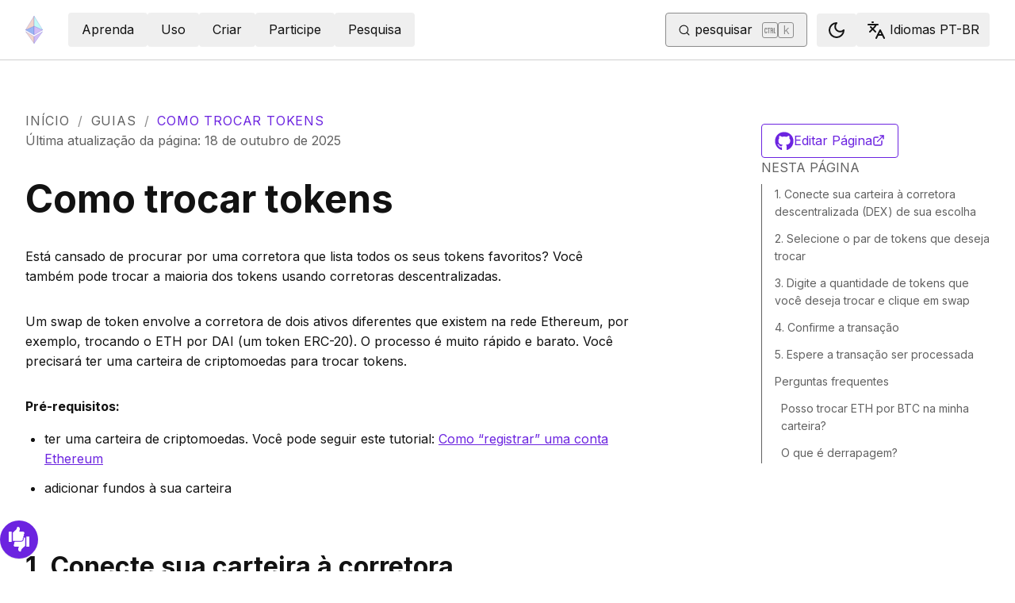

--- FILE ---
content_type: text/html; charset=utf-8
request_url: https://ethereum.org/pt-br/guides/how-to-swap-tokens/
body_size: 56218
content:
<!DOCTYPE html><html lang="pt-br" class="__variable_f367f3 __variable_21eb4d"><head><meta charSet="utf-8"/><meta name="viewport" content="width=device-width, initial-scale=1"/><link rel="preload" href="/_next/static/media/d3ebbfd689654d3a-s.p.woff2" as="font" crossorigin="" type="font/woff2"/><link rel="preload" href="/_next/static/media/e4af272ccee01ff0-s.p.woff2" as="font" crossorigin="" type="font/woff2"/><link rel="stylesheet" href="/_next/static/css/552ca77128d67218.css" data-precedence="next"/><link rel="stylesheet" href="/_next/static/css/c9fa1de979927339.css" data-precedence="next"/><link rel="stylesheet" href="/_next/static/css/f291a70ac2d7db6d.css" data-precedence="next"/><link rel="stylesheet" href="/_next/static/css/0d550095e2ef6039.css" data-precedence="next"/><link rel="stylesheet" href="/_next/static/css/c49ea44ddcb26f2f.css" data-precedence="next"/><link rel="preload" as="script" fetchPriority="low" href="/_next/static/chunks/webpack-77467596e7701475.js"/><script src="/_next/static/chunks/200c5ccf-e3ae481ab5c71207.js" async=""></script><script src="/_next/static/chunks/5045-e3d7449fa1e303f6.js" async=""></script><script src="/_next/static/chunks/main-app-98e162b7e9885753.js" async=""></script><script src="/_next/static/chunks/app/global-error-271584dc769bd4bf.js" async=""></script><script src="/_next/static/chunks/200-b397aab9cf61d7a1.js" async=""></script><script src="/_next/static/chunks/2712-5baa935bdf0397a5.js" async=""></script><script src="/_next/static/chunks/537-c4495d38688a8eea.js" async=""></script><script src="/_next/static/chunks/5017-2bed240c0bcb4404.js" async=""></script><script src="/_next/static/chunks/9161-1cda1fda3c86b6cc.js" async=""></script><script src="/_next/static/chunks/6373-aae902e6d599c7e2.js" async=""></script><script src="/_next/static/chunks/695-939d6cdae63c2af4.js" async=""></script><script src="/_next/static/chunks/5049-b3bbf67bc2b30b4e.js" async=""></script><script src="/_next/static/chunks/2707-1fca80ca2016f7ca.js" async=""></script><script src="/_next/static/chunks/4141-3cc837778656991c.js" async=""></script><script src="/_next/static/chunks/6636-944c20fa88e4f4ba.js" async=""></script><script src="/_next/static/chunks/8628-79970cd73b1af1ce.js" async=""></script><script src="/_next/static/chunks/7935-edf19b9d1f3b54be.js" async=""></script><script src="/_next/static/chunks/6708-0ffa8b09e0c65036.js" async=""></script><script src="/_next/static/chunks/app/%5Blocale%5D/layout-868f739c64281149.js" async=""></script><script src="/_next/static/chunks/3421-9c674e2e8704f87c.js" async=""></script><script src="/_next/static/chunks/app/%5Blocale%5D/error-1794a7312e45a809.js" async=""></script><script src="/_next/static/chunks/app/%5Blocale%5D/not-found-80b7e579ba598d4e.js" async=""></script><script src="/_next/static/chunks/1bff33f1-ff9f428c3c776940.js" async=""></script><script src="/_next/static/chunks/6933-38ea77204527f0bb.js" async=""></script><script src="/_next/static/chunks/8732-c9d54744c0912d87.js" async=""></script><script src="/_next/static/chunks/701-e8ddc8954d77ddc7.js" async=""></script><script src="/_next/static/chunks/1584-ef20ab53d7a14cf1.js" async=""></script><script src="/_next/static/chunks/4811-ad012e4624105ee2.js" async=""></script><script src="/_next/static/chunks/330-e6ddc29b0993bd93.js" async=""></script><script src="/_next/static/chunks/3043-51f7da37a6bf4b6c.js" async=""></script><script src="/_next/static/chunks/3791-80abd7a0d857dae8.js" async=""></script><script src="/_next/static/chunks/5229-2fdb62f24560ca24.js" async=""></script><script src="/_next/static/chunks/1354-9a8949d58d06eed1.js" async=""></script><script src="/_next/static/chunks/9615-651f18dcd9776a5a.js" async=""></script><script src="/_next/static/chunks/340-d836c584e686e5ac.js" async=""></script><script src="/_next/static/chunks/1835-263a252adbb067ed.js" async=""></script><script src="/_next/static/chunks/2369-91f0e0d0540e92e2.js" async=""></script><script src="/_next/static/chunks/5917-17b0278b9cfcf02f.js" async=""></script><script src="/_next/static/chunks/app/%5Blocale%5D/%5B...slug%5D/page-4e58d60028b465c9.js" async=""></script><title>Como trocar tokens | ethereum.org</title><meta name="description" content="Um guia sobre como fazer swap de tokens no Ethereum."/><link rel="manifest" href="/manifest.json" crossorigin="use-credentials"/><meta name="docsearch:description" content="Um guia sobre como fazer swap de tokens no Ethereum."/><link rel="canonical" href="https://ethereum.org/pt-br/guides/how-to-swap-tokens/"/><link rel="alternate" hrefLang="x-default" href="https://ethereum.org/guides/how-to-swap-tokens/"/><link rel="alternate" hrefLang="en" href="https://ethereum.org/guides/how-to-swap-tokens/"/><link rel="alternate" hrefLang="de" href="https://ethereum.org/de/guides/how-to-swap-tokens/"/><link rel="alternate" hrefLang="es" href="https://ethereum.org/es/guides/how-to-swap-tokens/"/><link rel="alternate" hrefLang="fr" href="https://ethereum.org/fr/guides/how-to-swap-tokens/"/><link rel="alternate" hrefLang="hi" href="https://ethereum.org/hi/guides/how-to-swap-tokens/"/><link rel="alternate" hrefLang="id" href="https://ethereum.org/id/guides/how-to-swap-tokens/"/><link rel="alternate" hrefLang="it" href="https://ethereum.org/it/guides/how-to-swap-tokens/"/><link rel="alternate" hrefLang="ja" href="https://ethereum.org/ja/guides/how-to-swap-tokens/"/><link rel="alternate" hrefLang="pl" href="https://ethereum.org/pl/guides/how-to-swap-tokens/"/><link rel="alternate" hrefLang="pt-br" href="https://ethereum.org/pt-br/guides/how-to-swap-tokens/"/><link rel="alternate" hrefLang="ru" href="https://ethereum.org/ru/guides/how-to-swap-tokens/"/><link rel="alternate" hrefLang="tr" href="https://ethereum.org/tr/guides/how-to-swap-tokens/"/><link rel="alternate" hrefLang="uk" href="https://ethereum.org/uk/guides/how-to-swap-tokens/"/><link rel="alternate" hrefLang="zh-tw" href="https://ethereum.org/zh-tw/guides/how-to-swap-tokens/"/><link rel="alternate" hrefLang="zh" href="https://ethereum.org/zh/guides/how-to-swap-tokens/"/><meta property="og:title" content="Como trocar tokens | ethereum.org"/><meta property="og:description" content="Um guia sobre como fazer swap de tokens no Ethereum."/><meta property="og:url" content="https://ethereum.org/pt-br/guides/how-to-swap-tokens/"/><meta property="og:site_name" content="ethereum.org"/><meta property="og:locale" content="pt-br"/><meta property="og:image" content="https://ethereum.org/images/heroes/guides-hub-hero.jpg"/><meta property="og:type" content="website"/><meta name="twitter:card" content="summary_large_image"/><meta name="twitter:site" content="ethereum.org"/><meta name="twitter:creator" content="ethereum.org"/><meta name="twitter:title" content="Como trocar tokens | ethereum.org"/><meta name="twitter:description" content="Um guia sobre como fazer swap de tokens no Ethereum."/><meta name="twitter:image" content="https://ethereum.org/images/heroes/guides-hub-hero.jpg"/><link rel="icon" href="/favicon.ico" type="image/x-icon" sizes="256x256"/><meta name="next-size-adjust"/><script src="/_next/static/chunks/polyfills-42372ed130431b0a.js" noModule=""></script></head><body><script>!function(){try{var d=document.documentElement,c=d.classList;c.remove('light','dark');var e=localStorage.getItem('theme');if('system'===e||(!e&&false)){var t='(prefers-color-scheme: dark)',m=window.matchMedia(t);if(m.media!==t||m.matches){d.style.colorScheme = 'dark';c.add('dark')}else{d.style.colorScheme = 'light';c.add('light')}}else if(e){c.add(e|| '')}else{c.add('light')}if(e==='light'||e==='dark'||!e)d.style.colorScheme=e||'light'}catch(e){}}()</script><!--$--><!--/$--><div class="bg-primary-low-contrast focus-within:p-4"><a class="absolute -top-14 rounded border bg-primary px-4 py-2 leading-8 text-background no-underline hover:no-underline focus:static" href="#main-content">Pular para o conteúdo principal</a></div><div class="mx-auto max-w-screen-2xl"><nav class="sticky top-0 z-sticky flex h-19 w-full max-w-screen-2xl items-center justify-between border-b bg-background p-4 md:items-stretch md:justify-normal xl:px-8" aria-label="Primário"><a aria-label="Início" data-testid="nav-logo" class="inline-flex items-center no-underline text-primary" href="/pt-br/"><svg xmlns="http://www.w3.org/2000/svg" width=".63em" height="1em" fill="none" class="text-[35px] opacity-85 hover:opacity-100" viewBox="0 0 115 182"><path fill="#F0CDC2" stroke="#1616B4" d="M57.505 181v-45.16L1.641 103.171z"></path><path fill="#C9B3F5" stroke="#1616B4" d="M57.69 181v-45.16l55.865-32.669z"></path><path fill="#88AAF1" stroke="#1616B4" d="M57.506 124.615V66.979L1 92.28z"></path><path fill="#C9B3F5" stroke="#1616B4" d="M57.69 124.615V66.979l56.506 25.302z"></path><path fill="#F0CDC2" stroke="#1616B4" d="M1 92.281 57.505 1v65.979z"></path><path fill="#B8FAF6" stroke="#1616B4" d="M114.196 92.281 57.691 1v65.979z"></path></svg></a><div class="ms-3 flex w-full justify-end md:justify-between xl:ms-8"><div class="me-8 flex w-full items-center gap-10 px-6 max-md:hidden"><div class="animate-pulse-light rounded bg-disabled opacity-5 dark:opacity-60 h-6 w-12 py-2"></div><div class="animate-pulse-light rounded bg-disabled opacity-5 dark:opacity-60 h-6 w-12 py-2"></div><div class="animate-pulse-light rounded bg-disabled opacity-5 dark:opacity-60 h-6 w-12 py-2"></div><div class="animate-pulse-light rounded bg-disabled opacity-5 dark:opacity-60 h-6 w-12 py-2"></div><div class="animate-pulse-light rounded bg-disabled opacity-5 dark:opacity-60 h-6 w-12 py-2"></div></div><div class="flex items-center gap-6 px-2 max-md:hidden xl:px-3"><div class="animate-pulse-light rounded bg-disabled opacity-5 dark:opacity-60 hidden h-6 w-[169px] xl:flex" data-label="search-xl"></div><div class="animate-pulse-light rounded bg-disabled opacity-5 dark:opacity-60 size-6 xl:hidden" data-label="search"></div></div><div class="flex items-center md:hidden"><div class="animate-pulse-light rounded bg-disabled opacity-5 dark:opacity-60 mx-2 size-6" data-label="search"></div><div class="animate-pulse-light rounded bg-disabled opacity-5 dark:opacity-60 ms-2 size-6" data-label="mobile-menu"></div></div></div></nav><script type="application/ld+json">{"@context":"https://schema.org","@graph":[{"@type":"WebPage","@id":"https://ethereum.org/pt-br/guides/how-to-swap-tokens","name":"Como trocar tokens","description":"Um guia sobre como fazer swap de tokens no Ethereum.","url":"https://ethereum.org/pt-br/guides/how-to-swap-tokens","inLanguage":"pt-br","author":[{"@type":"Organization","name":"Ethereum Community","url":"https://github.com/ethereum/ethereum-org-website/graphs/contributors","description":"A global collective of open-source contributors."}],"contributor":[{"@type":"Person","name":"MCreimer","url":"https://crowdin.com/profile/MCreimer"},{"@type":"Person","name":"Domenico15","url":"https://crowdin.com/profile/Domenico15"},{"@type":"Person","name":"ferruzoft","url":"https://crowdin.com/profile/ferruzoft"},{"@type":"Person","name":"rafarocha","url":"https://crowdin.com/profile/rafarocha"},{"@type":"Person","name":"JoeChenJ","url":"https://github.com/JoeChenJ"},{"@type":"Person","name":"wackerow","url":"https://github.com/wackerow"},{"@type":"Person","name":"CodeLeom","url":"https://github.com/CodeLeom"},{"@type":"Person","name":"jackabald","url":"https://github.com/jackabald"},{"@type":"Person","name":"pettinarip","url":"https://github.com/pettinarip"},{"@type":"Person","name":"konopkja","url":"https://github.com/konopkja"},{"@type":"Person","name":"nhsz","url":"https://github.com/nhsz"},{"@type":"Person","name":"andytudhope","url":"https://github.com/andytudhope"},{"@type":"Person","name":"corwintines","url":"https://github.com/corwintines"}],"isPartOf":{"@type":"WebSite","@id":"https://ethereum.org/#website","name":"ethereum.org","url":"https://ethereum.org"},"breadcrumb":{"@type":"BreadcrumbList","itemListElement":[{"@type":"ListItem","position":1,"name":"Home","item":"https://ethereum.org/pt-br/"},{"@type":"ListItem","position":2,"name":"Guides","item":"https://ethereum.org/pt-br/guides"},{"@type":"ListItem","position":3,"name":"How to swap tokens","item":"https://ethereum.org/pt-br/guides/how-to-swap-tokens"}]},"publisher":{"@type":"Organization","@id":"https://ethereum.foundation/#organization","name":"Ethereum Foundation","url":"https://ethereum.foundation","ownershipFundingInfo":"https://ethereum.foundation/ef","logo":"https://ethereum.org/images/ef-logo.png","sameAs":["https://www.wikidata.org/wiki/Q114736857","https://www.crunchbase.com/organization/ethereum","https://x.com/ethereumfndn","https://www.linkedin.com/company/ethereum-foundation"]},"reviewedBy":{"@type":"Organization","@id":"https://ethereum.foundation/#organization","name":"Ethereum Foundation","url":"https://ethereum.foundation","ownershipFundingInfo":"https://ethereum.foundation/ef","logo":"https://ethereum.org/images/ef-logo.png","sameAs":["https://www.wikidata.org/wiki/Q114736857","https://www.crunchbase.com/organization/ethereum","https://x.com/ethereumfndn","https://www.linkedin.com/company/ethereum-foundation"]},"mainEntity":{"@id":"https://ethereum.org/pt-br/guides/how-to-swap-tokens#article"}},{"@type":"Article","@id":"https://ethereum.org/pt-br/guides/how-to-swap-tokens#article","headline":"Como trocar tokens","description":"Um guia sobre como fazer swap de tokens no Ethereum.","author":[{"@type":"Organization","name":"Ethereum Community","url":"https://github.com/ethereum/ethereum-org-website/graphs/contributors","description":"A global collective of open-source contributors."}],"contributor":[{"@type":"Person","name":"MCreimer","url":"https://crowdin.com/profile/MCreimer"},{"@type":"Person","name":"Domenico15","url":"https://crowdin.com/profile/Domenico15"},{"@type":"Person","name":"ferruzoft","url":"https://crowdin.com/profile/ferruzoft"},{"@type":"Person","name":"rafarocha","url":"https://crowdin.com/profile/rafarocha"},{"@type":"Person","name":"JoeChenJ","url":"https://github.com/JoeChenJ"},{"@type":"Person","name":"wackerow","url":"https://github.com/wackerow"},{"@type":"Person","name":"CodeLeom","url":"https://github.com/CodeLeom"},{"@type":"Person","name":"jackabald","url":"https://github.com/jackabald"},{"@type":"Person","name":"pettinarip","url":"https://github.com/pettinarip"},{"@type":"Person","name":"konopkja","url":"https://github.com/konopkja"},{"@type":"Person","name":"nhsz","url":"https://github.com/nhsz"},{"@type":"Person","name":"andytudhope","url":"https://github.com/andytudhope"},{"@type":"Person","name":"corwintines","url":"https://github.com/corwintines"}],"publisher":{"@type":"Organization","@id":"https://ethereum.foundation/#organization","name":"Ethereum Foundation","url":"https://ethereum.foundation","ownershipFundingInfo":"https://ethereum.foundation/ef","logo":"https://ethereum.org/images/ef-logo.png","sameAs":["https://www.wikidata.org/wiki/Q114736857","https://www.crunchbase.com/organization/ethereum","https://x.com/ethereumfndn","https://www.linkedin.com/company/ethereum-foundation"]},"reviewedBy":{"@type":"Organization","@id":"https://ethereum.foundation/#organization","name":"Ethereum Foundation","url":"https://ethereum.foundation","ownershipFundingInfo":"https://ethereum.foundation/ef","logo":"https://ethereum.org/images/ef-logo.png","sameAs":["https://www.wikidata.org/wiki/Q114736857","https://www.crunchbase.com/organization/ethereum","https://x.com/ethereumfndn","https://www.linkedin.com/company/ethereum-foundation"]},"mainEntityOfPage":"https://ethereum.org/pt-br/guides/how-to-swap-tokens","about":{"@type":"Thing","name":"Como trocar tokens","description":"Um guia sobre como fazer swap de tokens no Ethereum."}}]}</script><div class="w-full"><div class="flex mx-auto mb-16 w-full justify-between p-8 lg:pt-16" dir="unset"><div class="w-full"><div class="flex flex-col gap-8"><nav aria-label="breadcrumb" dir="ltr"><ol class="m-0 flex list-none flex-wrap items-center tracking-wider"><li class="m-0 inline-flex items-center gap-1.5 tracking-wider"><a class="uppercase !text-body-medium no-underline transition-colors hover:!text-primary" href="/pt-br/">Início</a></li><li role="presentation" aria-hidden="true" class="m-0 me-[0.625rem] ms-[0.625rem] text-gray-400">/</li><li class="m-0 inline-flex items-center gap-1.5 tracking-wider"><a class="uppercase !text-body-medium no-underline transition-colors hover:!text-primary" href="/pt-br/guides/">Guias</a></li><li role="presentation" aria-hidden="true" class="m-0 me-[0.625rem] ms-[0.625rem] text-gray-400">/</li><li class="m-0 inline-flex items-center gap-1.5 tracking-wider"><span role="link" aria-disabled="true" aria-current="page" class="uppercase text-primary">Como trocar tokens</span></li></ol></nav><p class="text-body-medium" dir="ltr">Última atualização da página<!-- -->:<!-- --> <!-- -->18 de outubro de 2025</p></div><article id="main-content" class="scroll-mt-24 [&amp;_section]:scroll-mt-24 max-w-3xl"><button class="gap-2 items-center rounded border border-solid transition [&amp;&gt;svg]:flex-shrink-0 text-primary border-current hover:!text-primary-hover hover:shadow-[4px_4px_theme(&#x27;colors.primary.low-contrast&#x27;)] focus-visible:outline focus-visible:outline-primary-hover focus-visible:outline-4 focus-visible:-outline-offset-1 active:text-primary-hover active:shadow-none disabled:pointer-events-none disabled:text-disabled [&amp;[data-secondary=&#x27;true&#x27;]]:text-body min-h-10.5 px-4 py-2 [&amp;&gt;svg]:size-6 flex w-full justify-between lg:hidden" data-secondary="true" type="button" id="radix-:R36jttajsq:" aria-haspopup="menu" aria-expanded="false" data-state="closed"><span class="flex-1 text-center">Nesta página</span><svg xmlns="http://www.w3.org/2000/svg" width="24" height="24" viewBox="0 0 24 24" fill="none" stroke="currentColor" stroke-width="2" stroke-linecap="round" stroke-linejoin="round" class="lucide lucide-chevron-down" aria-hidden="true"><path d="m6 9 6 6 6-6"></path></svg></button><h1 class="font-bold leading-xs my-8 text-[2.5rem] md:text-5xl">Como trocar tokens</h1>
<p class="mb-4 mt-8">Está cansado de procurar por uma corretora que lista todos os seus tokens favoritos? Você também pode trocar a maioria dos tokens usando corretoras descentralizadas.</p>
<p class="mb-4 mt-8">Um swap de token envolve a corretora de dois ativos diferentes que existem na rede Ethereum, por exemplo, trocando o ETH por DAI (um token ERC-20). O processo é muito rápido e barato. Você precisará ter uma carteira de criptomoedas para trocar tokens.</p>
<p class="mb-4 mt-8"><strong>Pré-requisitos:</strong></p>
<ul class="mb-6 ms-6 list-disc">
<li class="mb-3 last:mb-0 [&amp;_ol]:mt-3 [&amp;_ul]:mt-3">ter uma carteira de criptomoedas. Você pode seguir este tutorial: <a class="visited:text-primary-visited" href="/pt-br/guides/how-to-register-an-ethereum-account/">Como “registrar” uma conta Ethereum</a></li>
<li class="mb-3 last:mb-0 [&amp;_ol]:mt-3 [&amp;_ul]:mt-3">adicionar fundos à sua carteira</li>
</ul>
<h2 class="font-bold leading-xs my-8 text-[2rem] mt-16 max-md:text-2xl">1. Conecte sua carteira à corretora descentralizada (DEX) de sua escolha</h2>
<p class="mb-4 mt-8">Algumas corretoras populares são:</p>
<ul class="mb-6 ms-6 list-disc">
<li class="mb-3 last:mb-0 [&amp;_ol]:mt-3 [&amp;_ul]:mt-3"><a target="_blank" rel="noopener noreferrer" class="relative visited:text-primary-visited" href="https://app.uniswap.org/#/swap">Uniswap<span class="sr-only">opens in a new tab</span><svg xmlns="http://www.w3.org/2000/svg" width="24" height="24" viewBox="0 0 24 24" fill="none" stroke="currentColor" stroke-width="2" stroke-linecap="round" stroke-linejoin="round" class="lucide lucide-external-link !mb-0.5 ms-1 inline-block size-[0.875em] max-h-4 max-w-4 shrink-0" aria-hidden="true" data-label="arrow"><path d="M15 3h6v6"></path><path d="M10 14 21 3"></path><path d="M18 13v6a2 2 0 0 1-2 2H5a2 2 0 0 1-2-2V8a2 2 0 0 1 2-2h6"></path></svg></a></li>
<li class="mb-3 last:mb-0 [&amp;_ol]:mt-3 [&amp;_ul]:mt-3"><a target="_blank" rel="noopener noreferrer" class="relative visited:text-primary-visited" href="https://www.sushi.com/swap">Sushiswap<span class="sr-only">opens in a new tab</span><svg xmlns="http://www.w3.org/2000/svg" width="24" height="24" viewBox="0 0 24 24" fill="none" stroke="currentColor" stroke-width="2" stroke-linecap="round" stroke-linejoin="round" class="lucide lucide-external-link !mb-0.5 ms-1 inline-block size-[0.875em] max-h-4 max-w-4 shrink-0" aria-hidden="true" data-label="arrow"><path d="M15 3h6v6"></path><path d="M10 14 21 3"></path><path d="M18 13v6a2 2 0 0 1-2 2H5a2 2 0 0 1-2-2V8a2 2 0 0 1 2-2h6"></path></svg></a></li>
<li class="mb-3 last:mb-0 [&amp;_ol]:mt-3 [&amp;_ul]:mt-3"><a target="_blank" rel="noopener noreferrer" class="relative visited:text-primary-visited" href="https://app.1inch.io/#/1/unified/swap/ETH/DAI">1Inch<span class="sr-only">opens in a new tab</span><svg xmlns="http://www.w3.org/2000/svg" width="24" height="24" viewBox="0 0 24 24" fill="none" stroke="currentColor" stroke-width="2" stroke-linecap="round" stroke-linejoin="round" class="lucide lucide-external-link !mb-0.5 ms-1 inline-block size-[0.875em] max-h-4 max-w-4 shrink-0" aria-hidden="true" data-label="arrow"><path d="M15 3h6v6"></path><path d="M10 14 21 3"></path><path d="M18 13v6a2 2 0 0 1-2 2H5a2 2 0 0 1-2-2V8a2 2 0 0 1 2-2h6"></path></svg></a></li>
<li class="mb-3 last:mb-0 [&amp;_ol]:mt-3 [&amp;_ul]:mt-3"><a target="_blank" rel="noopener noreferrer" class="relative visited:text-primary-visited" href="https://curve.fi/#/ethereum/swap">Curve<span class="sr-only">opens in a new tab</span><svg xmlns="http://www.w3.org/2000/svg" width="24" height="24" viewBox="0 0 24 24" fill="none" stroke="currentColor" stroke-width="2" stroke-linecap="round" stroke-linejoin="round" class="lucide lucide-external-link !mb-0.5 ms-1 inline-block size-[0.875em] max-h-4 max-w-4 shrink-0" aria-hidden="true" data-label="arrow"><path d="M15 3h6v6"></path><path d="M10 14 21 3"></path><path d="M18 13v6a2 2 0 0 1-2 2H5a2 2 0 0 1-2-2V8a2 2 0 0 1 2-2h6"></path></svg></a></li>
</ul>
<p class="mb-4 mt-8">Se você gostaria de aprender mais sobre o que é DeFi e como esses novos tipos de corretoras funcionam, recomendamos a <a target="_blank" rel="noopener noreferrer" class="relative visited:text-primary-visited" href="https://library.kernel.community/Topic+-+DeFi/Topic+-+DeFi">Biblioteca do Kernel<span class="sr-only">opens in a new tab</span><svg xmlns="http://www.w3.org/2000/svg" width="24" height="24" viewBox="0 0 24 24" fill="none" stroke="currentColor" stroke-width="2" stroke-linecap="round" stroke-linejoin="round" class="lucide lucide-external-link !mb-0.5 ms-1 inline-block size-[0.875em] max-h-4 max-w-4 shrink-0" aria-hidden="true" data-label="arrow"><path d="M15 3h6v6"></path><path d="M10 14 21 3"></path><path d="M18 13v6a2 2 0 0 1-2 2H5a2 2 0 0 1-2-2V8a2 2 0 0 1 2-2h6"></path></svg></a>.</p>
<h2 class="font-bold leading-xs my-8 text-[2rem] mt-16 max-md:text-2xl">2. Selecione o par de tokens que deseja trocar</h2>
<p class="mb-4 mt-8">Por exemplo, ETH e DAI. Certifique-se de ter fundos em um dos dois tokens. <span class="flex justify-center"><a target="_blank" rel="noopener noreferrer" href="/content/guides/how-to-swap-tokens/swap1.png"><img alt="Interface comum para troca" loading="lazy" width="479" height="361" decoding="async" data-nimg="1" class="h-auto" style="color:transparent;background-size:cover;background-position:50% 50%;background-repeat:no-repeat;background-image:url(&quot;data:image/svg+xml;charset=utf-8,%3Csvg xmlns=&#x27;http://www.w3.org/2000/svg&#x27; viewBox=&#x27;0 0 479 361&#x27;%3E%3Cfilter id=&#x27;b&#x27; color-interpolation-filters=&#x27;sRGB&#x27;%3E%3CfeGaussianBlur stdDeviation=&#x27;20&#x27;/%3E%3CfeColorMatrix values=&#x27;1 0 0 0 0 0 1 0 0 0 0 0 1 0 0 0 0 0 100 -1&#x27; result=&#x27;s&#x27;/%3E%3CfeFlood x=&#x27;0&#x27; y=&#x27;0&#x27; width=&#x27;100%25&#x27; height=&#x27;100%25&#x27;/%3E%3CfeComposite operator=&#x27;out&#x27; in=&#x27;s&#x27;/%3E%3CfeComposite in2=&#x27;SourceGraphic&#x27;/%3E%3CfeGaussianBlur stdDeviation=&#x27;20&#x27;/%3E%3C/filter%3E%3Cimage width=&#x27;100%25&#x27; height=&#x27;100%25&#x27; x=&#x27;0&#x27; y=&#x27;0&#x27; preserveAspectRatio=&#x27;none&#x27; style=&#x27;filter: url(%23b);&#x27; href=&#x27;[data-uri]&#x27;/%3E%3C/svg%3E&quot;)" srcSet="/_next/image/?url=%2Fcontent%2Fguides%2Fhow-to-swap-tokens%2Fswap1.png&amp;w=640&amp;q=75 1x, /_next/image/?url=%2Fcontent%2Fguides%2Fhow-to-swap-tokens%2Fswap1.png&amp;w=1080&amp;q=75 2x" src="/_next/image/?url=%2Fcontent%2Fguides%2Fhow-to-swap-tokens%2Fswap1.png&amp;w=1080&amp;q=75"/></a></span></p>
<h2 class="font-bold leading-xs my-8 text-[2rem] mt-16 max-md:text-2xl">3. Digite a quantidade de tokens que você deseja trocar e clique em swap</h2>
<p class="mb-4 mt-8">A corretora calculará automaticamente quantos tokens você terá.</p>
<p class="mb-4 mt-8"><span class="flex justify-center"><a target="_blank" rel="noopener noreferrer" href="/content/guides/how-to-swap-tokens/swap2.png"><img alt="Interface comum para troca" loading="lazy" width="478" height="401" decoding="async" data-nimg="1" class="h-auto" style="color:transparent;background-size:cover;background-position:50% 50%;background-repeat:no-repeat;background-image:url(&quot;data:image/svg+xml;charset=utf-8,%3Csvg xmlns=&#x27;http://www.w3.org/2000/svg&#x27; viewBox=&#x27;0 0 478 401&#x27;%3E%3Cfilter id=&#x27;b&#x27; color-interpolation-filters=&#x27;sRGB&#x27;%3E%3CfeGaussianBlur stdDeviation=&#x27;20&#x27;/%3E%3CfeColorMatrix values=&#x27;1 0 0 0 0 0 1 0 0 0 0 0 1 0 0 0 0 0 100 -1&#x27; result=&#x27;s&#x27;/%3E%3CfeFlood x=&#x27;0&#x27; y=&#x27;0&#x27; width=&#x27;100%25&#x27; height=&#x27;100%25&#x27;/%3E%3CfeComposite operator=&#x27;out&#x27; in=&#x27;s&#x27;/%3E%3CfeComposite in2=&#x27;SourceGraphic&#x27;/%3E%3CfeGaussianBlur stdDeviation=&#x27;20&#x27;/%3E%3C/filter%3E%3Cimage width=&#x27;100%25&#x27; height=&#x27;100%25&#x27; x=&#x27;0&#x27; y=&#x27;0&#x27; preserveAspectRatio=&#x27;none&#x27; style=&#x27;filter: url(%23b);&#x27; href=&#x27;[data-uri]&#x27;/%3E%3C/svg%3E&quot;)" srcSet="/_next/image/?url=%2Fcontent%2Fguides%2Fhow-to-swap-tokens%2Fswap2.png&amp;w=640&amp;q=75 1x, /_next/image/?url=%2Fcontent%2Fguides%2Fhow-to-swap-tokens%2Fswap2.png&amp;w=1080&amp;q=75 2x" src="/_next/image/?url=%2Fcontent%2Fguides%2Fhow-to-swap-tokens%2Fswap2.png&amp;w=1080&amp;q=75"/></a></span></p>
<h2 class="font-bold leading-xs my-8 text-[2rem] mt-16 max-md:text-2xl">4. Confirme a transação</h2>
<p class="mb-4 mt-8">Revise os detalhes da transação. Confira a taxa da corretora e quaisquer outras taxas para evitar surpresas ruins.</p>
<p class="mb-4 mt-8"><span class="flex justify-center"><a target="_blank" rel="noopener noreferrer" href="/content/guides/how-to-swap-tokens/swap3.png"><img alt="Interface comum para revisar a transação" loading="lazy" width="452" height="602" decoding="async" data-nimg="1" class="h-auto" style="color:transparent;background-size:cover;background-position:50% 50%;background-repeat:no-repeat;background-image:url(&quot;data:image/svg+xml;charset=utf-8,%3Csvg xmlns=&#x27;http://www.w3.org/2000/svg&#x27; viewBox=&#x27;0 0 452 602&#x27;%3E%3Cfilter id=&#x27;b&#x27; color-interpolation-filters=&#x27;sRGB&#x27;%3E%3CfeGaussianBlur stdDeviation=&#x27;20&#x27;/%3E%3CfeColorMatrix values=&#x27;1 0 0 0 0 0 1 0 0 0 0 0 1 0 0 0 0 0 100 -1&#x27; result=&#x27;s&#x27;/%3E%3CfeFlood x=&#x27;0&#x27; y=&#x27;0&#x27; width=&#x27;100%25&#x27; height=&#x27;100%25&#x27;/%3E%3CfeComposite operator=&#x27;out&#x27; in=&#x27;s&#x27;/%3E%3CfeComposite in2=&#x27;SourceGraphic&#x27;/%3E%3CfeGaussianBlur stdDeviation=&#x27;20&#x27;/%3E%3C/filter%3E%3Cimage width=&#x27;100%25&#x27; height=&#x27;100%25&#x27; x=&#x27;0&#x27; y=&#x27;0&#x27; preserveAspectRatio=&#x27;none&#x27; style=&#x27;filter: url(%23b);&#x27; href=&#x27;[data-uri]&#x27;/%3E%3C/svg%3E&quot;)" srcSet="/_next/image/?url=%2Fcontent%2Fguides%2Fhow-to-swap-tokens%2Fswap3.png&amp;w=640&amp;q=75 1x, /_next/image/?url=%2Fcontent%2Fguides%2Fhow-to-swap-tokens%2Fswap3.png&amp;w=1080&amp;q=75 2x" src="/_next/image/?url=%2Fcontent%2Fguides%2Fhow-to-swap-tokens%2Fswap3.png&amp;w=1080&amp;q=75"/></a></span></p>
<h2 class="font-bold leading-xs my-8 text-[2rem] mt-16 max-md:text-2xl">5. Espere a transação ser processada</h2>
<p class="mb-4 mt-8">Você pode ver o progresso da transação em qualquer explorador de blockchain. Esse processo não deve demorar mais do que 10 minutos.</p>
<p class="mb-4 mt-8">Você receberá automaticamente os tokens trocados em sua carteira assim que a transação for processada.</p>
<br/>
<div role="alert" class="flex flex-row gap-4 items-center rounded-lg border p-4 bg-primary-low-contrast border-primary-high-contrast [&amp;_h6]:text-primary-high-contrast [&amp;_svg]:text-primary-high-contrast"><!--$!--><template data-dgst="BAILOUT_TO_CLIENT_SIDE_RENDERING"></template><!--/$--><div class="flex flex-1 justify-between flex-row items-center"><div>Quer saber mais?</div><a data-secondary="false" class="inline-flex gap-2 items-center justify-center rounded border border-solid transition [&amp;&gt;svg]:flex-shrink-0 hover:shadow-[4px_4px_theme(&#x27;colors.primary.low-contrast&#x27;)] focus-visible:outline focus-visible:outline-primary-hover focus-visible:outline-4 focus-visible:-outline-offset-1 active:text-primary-hover active:shadow-none disabled:pointer-events-none [&amp;[data-secondary=&#x27;true&#x27;]]:text-body text-white bg-primary-action border-transparent hover:!text-white hover:bg-primary-action-hover active:bg-primary-action-hover disabled:bg-disabled disabled:text-background min-h-10.5 px-4 py-2 [&amp;&gt;svg]:size-6 no-underline hover:no-underline [&amp;_[data-label=&#x27;arrow&#x27;]]:ms-0" href="/pt-br/guides/">Veja nossos outros guias</a></div></div>
<h2 class="font-bold leading-xs my-8 text-[2rem] mt-16 max-md:text-2xl">Perguntas frequentes</h2>
<h3 class="font-bold leading-xs my-8 text-2xl mt-10 max-md:text-xl">Posso trocar ETH por BTC na minha carteira?</h3>
<p class="mb-4 mt-8">Não, você pode apenas trocar tokens que são nativos da rede Ethereum, como ETH, tokens ERC-20 ou NFTs. Você só pode trocar formas “wrapped” de Bitcoin que vivem no Ethereum.</p>
<h3 class="font-bold leading-xs my-8 text-2xl mt-10 max-md:text-xl">O que é derrapagem?</h3>
<p class="mb-4 mt-8">É a diferença entre a taxa de troca esperada e a taxa real.</p><div class="flex flex-col p-0 md:flex-row md:p-2 my-10 border-t"><div class="flex my-4 me-4 flex-1 flex-col items-start lg:mb-0"><p class="mb-2 text-body-medium">Última atualização da página:<!-- --> <!-- -->18 de outubro de 2025</p><div class="relative z-10 flex"><div class="flex items-center"><div class="pointer-events-none -me-3 flex" style="z-index:3"><a target="_blank" rel="noopener noreferrer" class="relative shrink-0 overflow-hidden rounded-full focus:outline-4 focus:-outline-offset-1 focus:rounded-full active:shadow-none [&amp;_img]:hover:opacity-70 border border-transparent active:border-primary-hover hover:shadow-[4px_4px_0_var(--avatar-base-shadow-color)] peer-hover:shadow-[4px_4px_0_var(--avatar-base-shadow-color)] size-10 not-[:hover]:no-underline" style="--avatar-base-shadow-color:hsl(var(--primary-low-contrast))" href="https://crowdin.com/profile/MCreimer"><img alt="MCreimer" loading="lazy" width="128" height="128" decoding="async" data-nimg="1" class="object-fill" style="color:transparent" sizes="4rem" srcSet="/_next/image/?url=https%3A%2F%2Fcrowdin-static.cf-downloads.crowdin.com%2Favatar%2F15515516%2Fmedium%2Fcad56d6fa7c03af94b18ead23e791019.png&amp;w=16&amp;q=100 16w, /_next/image/?url=https%3A%2F%2Fcrowdin-static.cf-downloads.crowdin.com%2Favatar%2F15515516%2Fmedium%2Fcad56d6fa7c03af94b18ead23e791019.png&amp;w=32&amp;q=100 32w, /_next/image/?url=https%3A%2F%2Fcrowdin-static.cf-downloads.crowdin.com%2Favatar%2F15515516%2Fmedium%2Fcad56d6fa7c03af94b18ead23e791019.png&amp;w=48&amp;q=100 48w, /_next/image/?url=https%3A%2F%2Fcrowdin-static.cf-downloads.crowdin.com%2Favatar%2F15515516%2Fmedium%2Fcad56d6fa7c03af94b18ead23e791019.png&amp;w=64&amp;q=100 64w, /_next/image/?url=https%3A%2F%2Fcrowdin-static.cf-downloads.crowdin.com%2Favatar%2F15515516%2Fmedium%2Fcad56d6fa7c03af94b18ead23e791019.png&amp;w=96&amp;q=100 96w, /_next/image/?url=https%3A%2F%2Fcrowdin-static.cf-downloads.crowdin.com%2Favatar%2F15515516%2Fmedium%2Fcad56d6fa7c03af94b18ead23e791019.png&amp;w=128&amp;q=100 128w, /_next/image/?url=https%3A%2F%2Fcrowdin-static.cf-downloads.crowdin.com%2Favatar%2F15515516%2Fmedium%2Fcad56d6fa7c03af94b18ead23e791019.png&amp;w=256&amp;q=100 256w, /_next/image/?url=https%3A%2F%2Fcrowdin-static.cf-downloads.crowdin.com%2Favatar%2F15515516%2Fmedium%2Fcad56d6fa7c03af94b18ead23e791019.png&amp;w=384&amp;q=100 384w, /_next/image/?url=https%3A%2F%2Fcrowdin-static.cf-downloads.crowdin.com%2Favatar%2F15515516%2Fmedium%2Fcad56d6fa7c03af94b18ead23e791019.png&amp;w=640&amp;q=100 640w, /_next/image/?url=https%3A%2F%2Fcrowdin-static.cf-downloads.crowdin.com%2Favatar%2F15515516%2Fmedium%2Fcad56d6fa7c03af94b18ead23e791019.png&amp;w=750&amp;q=100 750w, /_next/image/?url=https%3A%2F%2Fcrowdin-static.cf-downloads.crowdin.com%2Favatar%2F15515516%2Fmedium%2Fcad56d6fa7c03af94b18ead23e791019.png&amp;w=828&amp;q=100 828w, /_next/image/?url=https%3A%2F%2Fcrowdin-static.cf-downloads.crowdin.com%2Favatar%2F15515516%2Fmedium%2Fcad56d6fa7c03af94b18ead23e791019.png&amp;w=1080&amp;q=100 1080w, /_next/image/?url=https%3A%2F%2Fcrowdin-static.cf-downloads.crowdin.com%2Favatar%2F15515516%2Fmedium%2Fcad56d6fa7c03af94b18ead23e791019.png&amp;w=1200&amp;q=100 1200w, /_next/image/?url=https%3A%2F%2Fcrowdin-static.cf-downloads.crowdin.com%2Favatar%2F15515516%2Fmedium%2Fcad56d6fa7c03af94b18ead23e791019.png&amp;w=1504&amp;q=100 1504w, /_next/image/?url=https%3A%2F%2Fcrowdin-static.cf-downloads.crowdin.com%2Favatar%2F15515516%2Fmedium%2Fcad56d6fa7c03af94b18ead23e791019.png&amp;w=1920&amp;q=100 1920w" src="/_next/image/?url=https%3A%2F%2Fcrowdin-static.cf-downloads.crowdin.com%2Favatar%2F15515516%2Fmedium%2Fcad56d6fa7c03af94b18ead23e791019.png&amp;w=1920&amp;q=100"/><span class="h-full w-full rounded-full uppercase bg-body text-body-inverse flex justify-center items-center text-lg">M</span><span class="sr-only">opens in a new tab</span><svg xmlns="http://www.w3.org/2000/svg" width="24" height="24" viewBox="0 0 24 24" fill="none" stroke="currentColor" stroke-width="2" stroke-linecap="round" stroke-linejoin="round" class="lucide lucide-external-link !mb-0.5 ms-1 inline-block size-[0.875em] max-h-4 max-w-4 shrink-0" aria-hidden="true" data-label="arrow"><path d="M15 3h6v6"></path><path d="M10 14 21 3"></path><path d="M18 13v6a2 2 0 0 1-2 2H5a2 2 0 0 1-2-2V8a2 2 0 0 1 2-2h6"></path></svg></a></div><div class="pointer-events-none -me-3 flex" style="z-index:2"><a target="_blank" rel="noopener noreferrer" class="relative shrink-0 overflow-hidden rounded-full focus:outline-4 focus:-outline-offset-1 focus:rounded-full active:shadow-none [&amp;_img]:hover:opacity-70 border border-transparent active:border-primary-hover hover:shadow-[4px_4px_0_var(--avatar-base-shadow-color)] peer-hover:shadow-[4px_4px_0_var(--avatar-base-shadow-color)] size-10 not-[:hover]:no-underline" style="--avatar-base-shadow-color:hsl(var(--primary-low-contrast))" href="https://crowdin.com/profile/Domenico15"><img alt="Domenico15" loading="lazy" width="128" height="128" decoding="async" data-nimg="1" class="object-fill" style="color:transparent" sizes="4rem" srcSet="/_next/image/?url=https%3A%2F%2Fcrowdin-static.cf-downloads.crowdin.com%2Favatar%2F16491133%2Fmedium%2Fc5ef599d5f609a42bf7b166273934b1e_default.png&amp;w=16&amp;q=100 16w, /_next/image/?url=https%3A%2F%2Fcrowdin-static.cf-downloads.crowdin.com%2Favatar%2F16491133%2Fmedium%2Fc5ef599d5f609a42bf7b166273934b1e_default.png&amp;w=32&amp;q=100 32w, /_next/image/?url=https%3A%2F%2Fcrowdin-static.cf-downloads.crowdin.com%2Favatar%2F16491133%2Fmedium%2Fc5ef599d5f609a42bf7b166273934b1e_default.png&amp;w=48&amp;q=100 48w, /_next/image/?url=https%3A%2F%2Fcrowdin-static.cf-downloads.crowdin.com%2Favatar%2F16491133%2Fmedium%2Fc5ef599d5f609a42bf7b166273934b1e_default.png&amp;w=64&amp;q=100 64w, /_next/image/?url=https%3A%2F%2Fcrowdin-static.cf-downloads.crowdin.com%2Favatar%2F16491133%2Fmedium%2Fc5ef599d5f609a42bf7b166273934b1e_default.png&amp;w=96&amp;q=100 96w, /_next/image/?url=https%3A%2F%2Fcrowdin-static.cf-downloads.crowdin.com%2Favatar%2F16491133%2Fmedium%2Fc5ef599d5f609a42bf7b166273934b1e_default.png&amp;w=128&amp;q=100 128w, /_next/image/?url=https%3A%2F%2Fcrowdin-static.cf-downloads.crowdin.com%2Favatar%2F16491133%2Fmedium%2Fc5ef599d5f609a42bf7b166273934b1e_default.png&amp;w=256&amp;q=100 256w, /_next/image/?url=https%3A%2F%2Fcrowdin-static.cf-downloads.crowdin.com%2Favatar%2F16491133%2Fmedium%2Fc5ef599d5f609a42bf7b166273934b1e_default.png&amp;w=384&amp;q=100 384w, /_next/image/?url=https%3A%2F%2Fcrowdin-static.cf-downloads.crowdin.com%2Favatar%2F16491133%2Fmedium%2Fc5ef599d5f609a42bf7b166273934b1e_default.png&amp;w=640&amp;q=100 640w, /_next/image/?url=https%3A%2F%2Fcrowdin-static.cf-downloads.crowdin.com%2Favatar%2F16491133%2Fmedium%2Fc5ef599d5f609a42bf7b166273934b1e_default.png&amp;w=750&amp;q=100 750w, /_next/image/?url=https%3A%2F%2Fcrowdin-static.cf-downloads.crowdin.com%2Favatar%2F16491133%2Fmedium%2Fc5ef599d5f609a42bf7b166273934b1e_default.png&amp;w=828&amp;q=100 828w, /_next/image/?url=https%3A%2F%2Fcrowdin-static.cf-downloads.crowdin.com%2Favatar%2F16491133%2Fmedium%2Fc5ef599d5f609a42bf7b166273934b1e_default.png&amp;w=1080&amp;q=100 1080w, /_next/image/?url=https%3A%2F%2Fcrowdin-static.cf-downloads.crowdin.com%2Favatar%2F16491133%2Fmedium%2Fc5ef599d5f609a42bf7b166273934b1e_default.png&amp;w=1200&amp;q=100 1200w, /_next/image/?url=https%3A%2F%2Fcrowdin-static.cf-downloads.crowdin.com%2Favatar%2F16491133%2Fmedium%2Fc5ef599d5f609a42bf7b166273934b1e_default.png&amp;w=1504&amp;q=100 1504w, /_next/image/?url=https%3A%2F%2Fcrowdin-static.cf-downloads.crowdin.com%2Favatar%2F16491133%2Fmedium%2Fc5ef599d5f609a42bf7b166273934b1e_default.png&amp;w=1920&amp;q=100 1920w" src="/_next/image/?url=https%3A%2F%2Fcrowdin-static.cf-downloads.crowdin.com%2Favatar%2F16491133%2Fmedium%2Fc5ef599d5f609a42bf7b166273934b1e_default.png&amp;w=1920&amp;q=100"/><span class="h-full w-full rounded-full uppercase bg-body text-body-inverse flex justify-center items-center text-lg">D</span><span class="sr-only">opens in a new tab</span><svg xmlns="http://www.w3.org/2000/svg" width="24" height="24" viewBox="0 0 24 24" fill="none" stroke="currentColor" stroke-width="2" stroke-linecap="round" stroke-linejoin="round" class="lucide lucide-external-link !mb-0.5 ms-1 inline-block size-[0.875em] max-h-4 max-w-4 shrink-0" aria-hidden="true" data-label="arrow"><path d="M15 3h6v6"></path><path d="M10 14 21 3"></path><path d="M18 13v6a2 2 0 0 1-2 2H5a2 2 0 0 1-2-2V8a2 2 0 0 1 2-2h6"></path></svg></a></div><div class="pointer-events-none -me-3 flex" style="z-index:1"><a target="_blank" rel="noopener noreferrer" class="relative shrink-0 overflow-hidden rounded-full focus:outline-4 focus:-outline-offset-1 focus:rounded-full active:shadow-none [&amp;_img]:hover:opacity-70 border border-transparent active:border-primary-hover hover:shadow-[4px_4px_0_var(--avatar-base-shadow-color)] peer-hover:shadow-[4px_4px_0_var(--avatar-base-shadow-color)] size-10 not-[:hover]:no-underline" style="--avatar-base-shadow-color:hsl(var(--primary-low-contrast))" href="https://crowdin.com/profile/ferruzoft"><img alt="ferruzoft" loading="lazy" width="128" height="128" decoding="async" data-nimg="1" class="object-fill" style="color:transparent" sizes="4rem" srcSet="/_next/image/?url=https%3A%2F%2Fcrowdin-static.cf-downloads.crowdin.com%2Favatar%2F16500707%2Fmedium%2F01f9eaf5fa7ef367da0484b5183aa8a2_default.png&amp;w=16&amp;q=100 16w, /_next/image/?url=https%3A%2F%2Fcrowdin-static.cf-downloads.crowdin.com%2Favatar%2F16500707%2Fmedium%2F01f9eaf5fa7ef367da0484b5183aa8a2_default.png&amp;w=32&amp;q=100 32w, /_next/image/?url=https%3A%2F%2Fcrowdin-static.cf-downloads.crowdin.com%2Favatar%2F16500707%2Fmedium%2F01f9eaf5fa7ef367da0484b5183aa8a2_default.png&amp;w=48&amp;q=100 48w, /_next/image/?url=https%3A%2F%2Fcrowdin-static.cf-downloads.crowdin.com%2Favatar%2F16500707%2Fmedium%2F01f9eaf5fa7ef367da0484b5183aa8a2_default.png&amp;w=64&amp;q=100 64w, /_next/image/?url=https%3A%2F%2Fcrowdin-static.cf-downloads.crowdin.com%2Favatar%2F16500707%2Fmedium%2F01f9eaf5fa7ef367da0484b5183aa8a2_default.png&amp;w=96&amp;q=100 96w, /_next/image/?url=https%3A%2F%2Fcrowdin-static.cf-downloads.crowdin.com%2Favatar%2F16500707%2Fmedium%2F01f9eaf5fa7ef367da0484b5183aa8a2_default.png&amp;w=128&amp;q=100 128w, /_next/image/?url=https%3A%2F%2Fcrowdin-static.cf-downloads.crowdin.com%2Favatar%2F16500707%2Fmedium%2F01f9eaf5fa7ef367da0484b5183aa8a2_default.png&amp;w=256&amp;q=100 256w, /_next/image/?url=https%3A%2F%2Fcrowdin-static.cf-downloads.crowdin.com%2Favatar%2F16500707%2Fmedium%2F01f9eaf5fa7ef367da0484b5183aa8a2_default.png&amp;w=384&amp;q=100 384w, /_next/image/?url=https%3A%2F%2Fcrowdin-static.cf-downloads.crowdin.com%2Favatar%2F16500707%2Fmedium%2F01f9eaf5fa7ef367da0484b5183aa8a2_default.png&amp;w=640&amp;q=100 640w, /_next/image/?url=https%3A%2F%2Fcrowdin-static.cf-downloads.crowdin.com%2Favatar%2F16500707%2Fmedium%2F01f9eaf5fa7ef367da0484b5183aa8a2_default.png&amp;w=750&amp;q=100 750w, /_next/image/?url=https%3A%2F%2Fcrowdin-static.cf-downloads.crowdin.com%2Favatar%2F16500707%2Fmedium%2F01f9eaf5fa7ef367da0484b5183aa8a2_default.png&amp;w=828&amp;q=100 828w, /_next/image/?url=https%3A%2F%2Fcrowdin-static.cf-downloads.crowdin.com%2Favatar%2F16500707%2Fmedium%2F01f9eaf5fa7ef367da0484b5183aa8a2_default.png&amp;w=1080&amp;q=100 1080w, /_next/image/?url=https%3A%2F%2Fcrowdin-static.cf-downloads.crowdin.com%2Favatar%2F16500707%2Fmedium%2F01f9eaf5fa7ef367da0484b5183aa8a2_default.png&amp;w=1200&amp;q=100 1200w, /_next/image/?url=https%3A%2F%2Fcrowdin-static.cf-downloads.crowdin.com%2Favatar%2F16500707%2Fmedium%2F01f9eaf5fa7ef367da0484b5183aa8a2_default.png&amp;w=1504&amp;q=100 1504w, /_next/image/?url=https%3A%2F%2Fcrowdin-static.cf-downloads.crowdin.com%2Favatar%2F16500707%2Fmedium%2F01f9eaf5fa7ef367da0484b5183aa8a2_default.png&amp;w=1920&amp;q=100 1920w" src="/_next/image/?url=https%3A%2F%2Fcrowdin-static.cf-downloads.crowdin.com%2Favatar%2F16500707%2Fmedium%2F01f9eaf5fa7ef367da0484b5183aa8a2_default.png&amp;w=1920&amp;q=100"/><span class="h-full w-full rounded-full uppercase bg-body text-body-inverse flex justify-center items-center text-lg">f</span><span class="sr-only">opens in a new tab</span><svg xmlns="http://www.w3.org/2000/svg" width="24" height="24" viewBox="0 0 24 24" fill="none" stroke="currentColor" stroke-width="2" stroke-linecap="round" stroke-linejoin="round" class="lucide lucide-external-link !mb-0.5 ms-1 inline-block size-[0.875em] max-h-4 max-w-4 shrink-0" aria-hidden="true" data-label="arrow"><path d="M15 3h6v6"></path><path d="M10 14 21 3"></path><path d="M18 13v6a2 2 0 0 1-2 2H5a2 2 0 0 1-2-2V8a2 2 0 0 1 2-2h6"></path></svg></a></div><div class="flex items-center justify-center gap-2 -me-2 size-10 rounded-full bg-primary ps-1 text-sm text-body-inverse">+<!-- -->10</div></div><button class="inline-flex gap-2 items-center justify-center rounded border border-solid transition [&amp;&gt;svg]:flex-shrink-0 text-primary hover:!text-primary-hover focus-visible:outline focus-visible:outline-primary-hover focus-visible:outline-4 focus-visible:-outline-offset-1 active:text-primary-hover active:shadow-none disabled:pointer-events-none disabled:text-disabled [&amp;[data-secondary=&#x27;true&#x27;]]:text-body border-transparent hover:shadow-none min-h-10.5 px-4 py-2 [&amp;&gt;svg]:size-6 before:absolute before:left-0 before:top-0 before:z-0 before:block before:h-full before:w-full before:cursor-pointer before:content-[&#x27;&#x27;]" data-secondary="false">Ver colaboradores</button></div></div></div><div class="mb-4 mt-8 flex w-full flex-col rounded border border-body-light bg-feedback-gradient p-6" dir="ltr"><div class="flex flex-col gap-4"><h2 class="mb-2 text-xl lg:text-2xl">Este artigo foi útil?</h2><div class="flex gap-4"><button class="inline-flex gap-2 items-center justify-center rounded border border-solid transition [&amp;&gt;svg]:flex-shrink-0 text-primary border-current hover:!text-primary-hover hover:shadow-[4px_4px_theme(&#x27;colors.primary.low-contrast&#x27;)] focus-visible:outline focus-visible:outline-primary-hover focus-visible:outline-4 focus-visible:-outline-offset-1 active:text-primary-hover active:shadow-none disabled:pointer-events-none disabled:text-disabled [&amp;[data-secondary=&#x27;true&#x27;]]:text-body min-h-10.5 px-4 py-2 [&amp;&gt;svg]:size-6" data-secondary="false"><svg xmlns="http://www.w3.org/2000/svg" width="1em" height="1em" fill="currentColor" viewBox="0 0 25 25" class="text-2xl"><path d="M5.853 8.043H3.276a.645.645 0 0 0-.644.644v11.599c0 .355.288.644.644.644h2.577a.645.645 0 0 0 .645-.644V8.687a.645.645 0 0 0-.645-.644M20.76 8.045c-.104-.017-4.963 0-4.963 0l.679-1.851c.468-1.28.165-3.232-1.135-3.926-.423-.226-1.014-.34-1.49-.22-.274.07-.514.25-.657.493-.165.278-.148.604-.206.913-.149.784-.52 1.53-1.093 2.09-1 .975-4.108 3.79-4.108 3.79v10.31h10.739c1.449 0 2.399-1.618 1.684-2.882a1.95 1.95 0 0 0 .644-2.577 1.95 1.95 0 0 0 .645-2.578c1.47-.941.978-3.271-.74-3.562"></path></svg>Sim</button><button class="inline-flex gap-2 items-center justify-center rounded border border-solid transition [&amp;&gt;svg]:flex-shrink-0 text-primary border-current hover:!text-primary-hover hover:shadow-[4px_4px_theme(&#x27;colors.primary.low-contrast&#x27;)] focus-visible:outline focus-visible:outline-primary-hover focus-visible:outline-4 focus-visible:-outline-offset-1 active:text-primary-hover active:shadow-none disabled:pointer-events-none disabled:text-disabled [&amp;[data-secondary=&#x27;true&#x27;]]:text-body min-h-10.5 px-4 py-2 [&amp;&gt;svg]:size-6" data-secondary="false"><svg xmlns="http://www.w3.org/2000/svg" width="1em" height="1em" fill="currentColor" viewBox="0 0 25 25" class="-scale-y-100 text-2xl"><path d="M5.853 8.043H3.276a.645.645 0 0 0-.644.644v11.599c0 .355.288.644.644.644h2.577a.645.645 0 0 0 .645-.644V8.687a.645.645 0 0 0-.645-.644M20.76 8.045c-.104-.017-4.963 0-4.963 0l.679-1.851c.468-1.28.165-3.232-1.135-3.926-.423-.226-1.014-.34-1.49-.22-.274.07-.514.25-.657.493-.165.278-.148.604-.206.913-.149.784-.52 1.53-1.093 2.09-1 .975-4.108 3.79-4.108 3.79v10.31h10.739c1.449 0 2.399-1.618 1.684-2.882a1.95 1.95 0 0 0 .644-2.577 1.95 1.95 0 0 0 .645-2.578c1.47-.941.978-3.271-.74-3.562"></path></svg>Não</button></div></div></div></article></div><nav class="sticky flex h-fit max-lg:hidden flex-col items-start overflow-y-auto top-19 min-w-48 max-w-[25%] p-4 pb-16 pe-0 gap-4 max-h-[calc(100vh-5rem)]" style="mask:linear-gradient(to bottom, transparent 0, white 1rem)"><a target="_blank" rel="noopener noreferrer" class="relative inline-flex gap-2 items-center justify-center rounded border border-solid transition [&amp;&gt;svg]:flex-shrink-0 text-primary border-current hover:!text-primary-hover hover:shadow-[4px_4px_theme(&#x27;colors.primary.low-contrast&#x27;)] focus-visible:outline focus-visible:outline-primary-hover focus-visible:outline-4 focus-visible:-outline-offset-1 active:text-primary-hover active:shadow-none disabled:pointer-events-none disabled:text-disabled [&amp;[data-secondary=&#x27;true&#x27;]]:text-body min-h-10.5 px-4 py-2 [&amp;&gt;svg]:size-6 no-underline hover:no-underline [&amp;_[data-label=&#x27;arrow&#x27;]]:ms-0" data-secondary="false" href="https://github.com/ethereum/ethereum-org-website/tree/dev/public/content/guides/how-to-swap-tokens/index.md"><svg xmlns="http://www.w3.org/2000/svg" width="1em" height="1em" fill="none" viewBox="0 0 24 24"><path fill="currentColor" d="M8.152 18.628c0 .094-.108.169-.244.169-.155.014-.263-.061-.263-.169 0-.094.108-.169.244-.169.14-.014.263.061.263.17m-1.458-.21c-.033.093.06.2.201.229.122.047.263 0 .29-.094.03-.094-.06-.201-.2-.244-.123-.032-.258.014-.291.108m2.072-.08c-.136.032-.23.121-.216.23.014.093.136.154.277.121.136-.033.23-.122.215-.216-.014-.089-.14-.15-.276-.136M11.85.374C5.348.375.375 5.311.375 11.813c0 5.198 3.272 9.646 7.945 11.212.6.108.811-.262.811-.567 0-.29-.014-1.894-.014-2.878 0 0-3.281.703-3.97-1.397 0 0-.535-1.364-1.303-1.716 0 0-1.074-.736.075-.722 0 0 1.167.094 1.81 1.21 1.026 1.81 2.746 1.289 3.416.98.108-.75.413-1.27.75-1.58-2.62-.29-5.264-.67-5.264-5.18 0-1.29.356-1.936 1.106-2.76-.121-.306-.52-1.562.122-3.184.98-.304 3.235 1.266 3.235 1.266a11 11 0 0 1 2.944-.399c.998 0 2.006.136 2.943.399 0 0 2.255-1.575 3.235-1.266.642 1.627.243 2.878.121 3.183.75.83 1.21 1.477 1.21 2.761 0 4.523-2.761 4.884-5.381 5.18.43.37.797 1.073.797 2.175 0 1.58-.015 3.534-.015 3.918 0 .305.216.675.811.568 4.688-1.557 7.866-6.005 7.866-11.203C23.625 5.31 18.352.374 11.85.374M4.931 16.542c-.06.047-.047.155.033.244.075.075.183.108.244.047.06-.047.047-.155-.033-.244-.075-.075-.183-.108-.244-.047m-.506-.38c-.033.061.014.136.108.183.075.047.169.033.201-.032.033-.061-.014-.136-.107-.183-.094-.028-.17-.014-.202.033m1.519 1.67c-.075.06-.047.2.06.29.109.108.244.122.305.047.061-.061.033-.202-.06-.29-.104-.109-.244-.123-.305-.048m-.535-.69c-.075.047-.075.169 0 .277s.202.154.263.108c.075-.061.075-.183 0-.291-.066-.108-.188-.155-.263-.094"></path></svg>Editar Página<span class="sr-only">opens in a new tab</span><svg xmlns="http://www.w3.org/2000/svg" width="24" height="24" viewBox="0 0 24 24" fill="none" stroke="currentColor" stroke-width="2" stroke-linecap="round" stroke-linejoin="round" class="lucide lucide-external-link !mb-0.5 ms-1 inline-block size-[0.875em] max-h-4 max-w-4 shrink-0" aria-hidden="true" data-label="arrow"><path d="M15 3h6v6"></path><path d="M10 14 21 3"></path><path d="M18 13v6a2 2 0 0 1-2 2H5a2 2 0 0 1-2-2V8a2 2 0 0 1 2-2h6"></path></svg></a><div class="font-bold uppercase text-body-medium font-normal">Nesta página</div><ul class="mx-0 gap-2 py-0 list-none border-s border-s-body-medium ps-4 my-2 text-sm"><li class="last:mb-0 mb-2"><a data-state-active="false" class="group relative inline-block w-full text-body-medium no-underline lg:w-auto py-0.5" href="#1-conecte-sua-carteira-à-corretora-descentralizada-dex-de-sua-escolha"><div data-label="marker" class="absolute top-1/2 -mt-1 hidden h-2 w-2 rounded-full border border-primary-hover bg-background group-hover:inline-block" style="inset-inline-start:calc(-16px - 8px * 0 - 4px - 1px)"></div>1. Conecte sua carteira à corretora descentralizada (DEX) de sua escolha</a></li><li class="last:mb-0 mb-2"><a data-state-active="false" class="group relative inline-block w-full text-body-medium no-underline lg:w-auto py-0.5" href="#2-selecione-o-par-de-tokens-que-deseja-trocar"><div data-label="marker" class="absolute top-1/2 -mt-1 hidden h-2 w-2 rounded-full border border-primary-hover bg-background group-hover:inline-block" style="inset-inline-start:calc(-16px - 8px * 0 - 4px - 1px)"></div>2. Selecione o par de tokens que deseja trocar</a></li><li class="last:mb-0 mb-2"><a data-state-active="false" class="group relative inline-block w-full text-body-medium no-underline lg:w-auto py-0.5" href="#3-digite-a-quantidade-de-tokens-que-você-deseja-trocar-e-clique-em-swap"><div data-label="marker" class="absolute top-1/2 -mt-1 hidden h-2 w-2 rounded-full border border-primary-hover bg-background group-hover:inline-block" style="inset-inline-start:calc(-16px - 8px * 0 - 4px - 1px)"></div>3. Digite a quantidade de tokens que você deseja trocar e clique em swap</a></li><li class="last:mb-0 mb-2"><a data-state-active="false" class="group relative inline-block w-full text-body-medium no-underline lg:w-auto py-0.5" href="#4-confirme-a-transação"><div data-label="marker" class="absolute top-1/2 -mt-1 hidden h-2 w-2 rounded-full border border-primary-hover bg-background group-hover:inline-block" style="inset-inline-start:calc(-16px - 8px * 0 - 4px - 1px)"></div>4. Confirme a transação</a></li><li class="last:mb-0 mb-2"><a data-state-active="false" class="group relative inline-block w-full text-body-medium no-underline lg:w-auto py-0.5" href="#5-espere-a-transação-ser-processada"><div data-label="marker" class="absolute top-1/2 -mt-1 hidden h-2 w-2 rounded-full border border-primary-hover bg-background group-hover:inline-block" style="inset-inline-start:calc(-16px - 8px * 0 - 4px - 1px)"></div>5. Espere a transação ser processada</a></li><li class="last:mb-0 mb-2"><a data-state-active="false" class="group relative inline-block w-full text-body-medium no-underline lg:w-auto py-0.5" href="#perguntas-frequentes"><div data-label="marker" class="absolute top-1/2 -mt-1 hidden h-2 w-2 rounded-full border border-primary-hover bg-background group-hover:inline-block" style="inset-inline-start:calc(-16px - 8px * 0 - 4px - 1px)"></div>Perguntas frequentes</a><ul class="m-0 mt-2 list-none gap-2 ps-2 text-sm"><li class="last:mb-0 mb-2"><a data-state-active="false" class="group relative inline-block w-full text-body-medium no-underline lg:w-auto py-0.5" href="#posso-trocar-eth-por-btc-na-minha-carteira"><div data-label="marker" class="absolute top-1/2 -mt-1 hidden h-2 w-2 rounded-full border border-primary-hover bg-background group-hover:inline-block" style="inset-inline-start:calc(-16px - 8px * 1 - 4px - 1px)"></div>Posso trocar ETH por BTC na minha carteira?</a></li><li class="last:mb-0 mb-2"><a data-state-active="false" class="group relative inline-block w-full text-body-medium no-underline lg:w-auto py-0.5" href="#o-que-é-derrapagem"><div data-label="marker" class="absolute top-1/2 -mt-1 hidden h-2 w-2 rounded-full border border-primary-hover bg-background group-hover:inline-block" style="inset-inline-start:calc(-16px - 8px * 1 - 4px - 1px)"></div>O que é derrapagem?</a></li></ul></li></ul></nav></div></div><footer class="px-4 py-4"><div class="flex flex-wrap items-center justify-center gap-8 border-t border-body-light px-4 py-4 md:justify-between"><p class="text-sm italic text-body-medium">Última atualização do site<!-- -->: <!-- -->23 de janeiro de 2026</p><button class="inline-flex gap-2 items-center justify-center rounded border border-solid transition [&amp;&gt;svg]:flex-shrink-0 text-primary border-current hover:!text-primary-hover hover:shadow-[4px_4px_theme(&#x27;colors.primary.low-contrast&#x27;)] focus-visible:outline focus-visible:outline-primary-hover focus-visible:outline-4 focus-visible:-outline-offset-1 active:text-primary-hover active:shadow-none disabled:pointer-events-none disabled:text-disabled [&amp;[data-secondary=&#x27;true&#x27;]]:text-body min-h-10.5 px-4 py-2 [&amp;&gt;svg]:size-6" data-secondary="true" data-testid="footer-go-to-top"><svg xmlns="http://www.w3.org/2000/svg" width="24" height="24" viewBox="0 0 24 24" fill="none" stroke="currentColor" stroke-width="2" stroke-linecap="round" stroke-linejoin="round" class="lucide lucide-chevron-up" aria-hidden="true"><path d="m18 15-6-6-6 6"></path></svg> <!-- -->Ir para o topo</button></div><div class="grid auto-cols-auto justify-between gap-4 px-4 sm:grid-cols-2 md:grid-cols-3 xl:grid-cols-5"><div><h3 class="my-5 text-sm font-bold">Aprenda</h3><ul class="m-0 mb-4 list-none text-sm"><li class="last:mb-0 [&amp;_ol]:mt-3 [&amp;_ul]:mt-3 mb-4"><a class="text-body-medium no-underline hover:text-primary hover:after:text-primary" href="/pt-br/learn/">Centro de aprendizagem</a></li><li class="last:mb-0 [&amp;_ol]:mt-3 [&amp;_ul]:mt-3 mb-4"><a class="text-body-medium no-underline hover:text-primary hover:after:text-primary" href="/pt-br/what-is-ethereum/">O que é Ethereum?</a></li><li class="last:mb-0 [&amp;_ol]:mt-3 [&amp;_ul]:mt-3 mb-4"><a class="text-body-medium no-underline hover:text-primary hover:after:text-primary" href="/pt-br/eth/">O que é ether (ETH)?</a></li><li class="last:mb-0 [&amp;_ol]:mt-3 [&amp;_ul]:mt-3 mb-4"><a class="text-body-medium no-underline hover:text-primary hover:after:text-primary" href="/pt-br/wallets/">Carteiras Ethereum</a></li><li class="last:mb-0 [&amp;_ol]:mt-3 [&amp;_ul]:mt-3 mb-4"><a class="text-body-medium no-underline hover:text-primary hover:after:text-primary" href="/pt-br/web3/">O que é Web3?</a></li><li class="last:mb-0 [&amp;_ol]:mt-3 [&amp;_ul]:mt-3 mb-4"><a class="text-body-medium no-underline hover:text-primary hover:after:text-primary" href="/pt-br/smart-contracts/">Contratos inteligentes</a></li><li class="last:mb-0 [&amp;_ol]:mt-3 [&amp;_ul]:mt-3 mb-4"><a class="text-body-medium no-underline hover:text-primary hover:after:text-primary" href="/pt-br/gas/">Gas fees</a></li><li class="last:mb-0 [&amp;_ol]:mt-3 [&amp;_ul]:mt-3 mb-4"><a class="text-body-medium no-underline hover:text-primary hover:after:text-primary" href="/pt-br/run-a-node/">Executar um nó</a></li><li class="last:mb-0 [&amp;_ol]:mt-3 [&amp;_ul]:mt-3 mb-4"><a class="text-body-medium no-underline hover:text-primary hover:after:text-primary" href="/pt-br/security/">Segurança e prevenção de fraude da Ethereum</a></li><li class="last:mb-0 [&amp;_ol]:mt-3 [&amp;_ul]:mt-3 mb-4"><a class="text-body-medium no-underline hover:text-primary hover:after:text-primary" href="/pt-br/quizzes/">Centro de questionários</a></li><li class="last:mb-0 [&amp;_ol]:mt-3 [&amp;_ul]:mt-3 mb-4"><a class="text-body-medium no-underline hover:text-primary hover:after:text-primary" href="/pt-br/glossary/">Glossário de Ethereum</a></li></ul></div><div><h3 class="my-5 text-sm font-bold">Uso</h3><ul class="m-0 mb-4 list-none text-sm"><li class="last:mb-0 [&amp;_ol]:mt-3 [&amp;_ul]:mt-3 mb-4"><a class="text-body-medium no-underline hover:text-primary hover:after:text-primary" href="/pt-br/guides/">Guias</a></li><li class="last:mb-0 [&amp;_ol]:mt-3 [&amp;_ul]:mt-3 mb-4"><a class="text-body-medium no-underline hover:text-primary hover:after:text-primary" href="/pt-br/wallets/find-wallet/">Escolha sua carteira</a></li><li class="last:mb-0 [&amp;_ol]:mt-3 [&amp;_ul]:mt-3 mb-4"><a class="text-body-medium no-underline hover:text-primary hover:after:text-primary" href="/pt-br/get-eth/">Compre ETH</a></li><li class="last:mb-0 [&amp;_ol]:mt-3 [&amp;_ul]:mt-3 mb-4"><a class="text-body-medium no-underline hover:text-primary hover:after:text-primary" href="/pt-br/apps/">Explorador de aplicativos</a></li><li class="last:mb-0 [&amp;_ol]:mt-3 [&amp;_ul]:mt-3 mb-4"><a class="text-body-medium no-underline hover:text-primary hover:after:text-primary" href="/pt-br/stablecoins/">Stablecoins</a></li><li class="last:mb-0 [&amp;_ol]:mt-3 [&amp;_ul]:mt-3 mb-4"><a class="text-body-medium no-underline hover:text-primary hover:after:text-primary" href="/pt-br/nft/">NFTs - tokens não fungíveis</a></li><li class="last:mb-0 [&amp;_ol]:mt-3 [&amp;_ul]:mt-3 mb-4"><a class="text-body-medium no-underline hover:text-primary hover:after:text-primary" href="/pt-br/defi/">DeFi – Finanças Descentralizadas</a></li><li class="last:mb-0 [&amp;_ol]:mt-3 [&amp;_ul]:mt-3 mb-4"><a class="text-body-medium no-underline hover:text-primary hover:after:text-primary" href="/pt-br/dao/">DAOs - Organizações Autônomas Descentralizadas</a></li><li class="last:mb-0 [&amp;_ol]:mt-3 [&amp;_ul]:mt-3 mb-4"><a class="text-body-medium no-underline hover:text-primary hover:after:text-primary" href="/pt-br/decentralized-identity/">Identidade descentralizada</a></li><li class="last:mb-0 [&amp;_ol]:mt-3 [&amp;_ul]:mt-3 mb-4"><a class="text-body-medium no-underline hover:text-primary hover:after:text-primary" href="/pt-br/staking/">Fazer stake de ETH</a></li><li class="last:mb-0 [&amp;_ol]:mt-3 [&amp;_ul]:mt-3 mb-4"><a class="text-body-medium no-underline hover:text-primary hover:after:text-primary" href="/pt-br/layer-2/">Camada 2</a></li></ul></div><div><h3 class="my-5 text-sm font-bold">Criar</h3><ul class="m-0 mb-4 list-none text-sm"><li class="last:mb-0 [&amp;_ol]:mt-3 [&amp;_ul]:mt-3 mb-4"><a class="text-body-medium no-underline hover:text-primary hover:after:text-primary" href="/pt-br/developers/">Página inicial para desenvolvedores</a></li><li class="last:mb-0 [&amp;_ol]:mt-3 [&amp;_ul]:mt-3 mb-4"><a class="text-body-medium no-underline hover:text-primary hover:after:text-primary" href="/pt-br/developers/tutorials/">Tutoriais</a></li><li class="last:mb-0 [&amp;_ol]:mt-3 [&amp;_ul]:mt-3 mb-4"><a class="text-body-medium no-underline hover:text-primary hover:after:text-primary" href="/pt-br/developers/docs/">Documentação</a></li><li class="last:mb-0 [&amp;_ol]:mt-3 [&amp;_ul]:mt-3 mb-4"><a class="text-body-medium no-underline hover:text-primary hover:after:text-primary" href="/pt-br/developers/learning-tools/">Aprenda programando</a></li><li class="last:mb-0 [&amp;_ol]:mt-3 [&amp;_ul]:mt-3 mb-4"><a class="text-body-medium no-underline hover:text-primary hover:after:text-primary" href="/pt-br/developers/local-environment/">Configurar ambiente local</a></li><li class="last:mb-0 [&amp;_ol]:mt-3 [&amp;_ul]:mt-3 mb-4"><a class="text-body-medium no-underline hover:text-primary hover:after:text-primary" href="/pt-br/community/grants/">Recompensas</a></li><li class="last:mb-0 [&amp;_ol]:mt-3 [&amp;_ul]:mt-3 mb-4"><a class="text-body-medium no-underline hover:text-primary hover:after:text-primary" href="/pt-br/developers/docs/intro-to-ethereum/">Tópicos fundamentais</a></li><li class="last:mb-0 [&amp;_ol]:mt-3 [&amp;_ul]:mt-3 mb-4"><a class="text-body-medium no-underline hover:text-primary hover:after:text-primary" href="/pt-br/developers/docs/design-and-ux/">Fundamentos de design de UX/UI</a></li><li class="last:mb-0 [&amp;_ol]:mt-3 [&amp;_ul]:mt-3 mb-4"><a class="text-body-medium no-underline hover:text-primary hover:after:text-primary" href="/pt-br/enterprise/">Enterprise - Rede Principal Ethereum</a></li><li class="last:mb-0 [&amp;_ol]:mt-3 [&amp;_ul]:mt-3 mb-4"><a class="text-body-medium no-underline hover:text-primary hover:after:text-primary" href="/pt-br/founders/">Fundadores</a></li></ul></div><div><h3 class="my-5 text-sm font-bold">Participe</h3><ul class="m-0 mb-4 list-none text-sm"><li class="last:mb-0 [&amp;_ol]:mt-3 [&amp;_ul]:mt-3 mb-4"><a class="text-body-medium no-underline hover:text-primary hover:after:text-primary" href="/pt-br/community/">Centro comunitário</a></li><li class="last:mb-0 [&amp;_ol]:mt-3 [&amp;_ul]:mt-3 mb-4"><a class="text-body-medium no-underline hover:text-primary hover:after:text-primary" href="/pt-br/community/online/">Comunidades on-line</a></li><li class="last:mb-0 [&amp;_ol]:mt-3 [&amp;_ul]:mt-3 mb-4"><a class="text-body-medium no-underline hover:text-primary hover:after:text-primary" href="/pt-br/community/events/">Eventos Ethereum</a></li><li class="last:mb-0 [&amp;_ol]:mt-3 [&amp;_ul]:mt-3 mb-4"><a class="text-body-medium no-underline hover:text-primary hover:after:text-primary" href="/pt-br/contributing/">Contribua com ethereum.org</a></li><li class="last:mb-0 [&amp;_ol]:mt-3 [&amp;_ul]:mt-3 mb-4"><a class="text-body-medium no-underline hover:text-primary hover:after:text-primary" href="/pt-br/contributing/translation-program/">Programa de tradução</a></li><li class="last:mb-0 [&amp;_ol]:mt-3 [&amp;_ul]:mt-3 mb-4"><a class="text-body-medium no-underline hover:text-primary hover:after:text-primary" href="/pt-br/bug-bounty/">Plano de recompensas à caça a erros de programação</a></li><li class="last:mb-0 [&amp;_ol]:mt-3 [&amp;_ul]:mt-3 mb-4"><a class="text-body-medium no-underline hover:text-primary hover:after:text-primary" href="/pt-br/foundation/">Fundação Ethereum</a></li><li class="last:mb-0 [&amp;_ol]:mt-3 [&amp;_ul]:mt-3 mb-4"><a target="_blank" rel="noopener noreferrer" class="relative text-body-medium no-underline hover:text-primary hover:after:text-primary" href="https://blog.ethereum.org/">Blog da Fundação Ethereum<span class="sr-only">opens in a new tab</span><svg xmlns="http://www.w3.org/2000/svg" width="24" height="24" viewBox="0 0 24 24" fill="none" stroke="currentColor" stroke-width="2" stroke-linecap="round" stroke-linejoin="round" class="lucide lucide-external-link !mb-0.5 ms-1 inline-block size-[0.875em] max-h-4 max-w-4 shrink-0" aria-hidden="true" data-label="arrow"><path d="M15 3h6v6"></path><path d="M10 14 21 3"></path><path d="M18 13v6a2 2 0 0 1-2 2H5a2 2 0 0 1-2-2V8a2 2 0 0 1 2-2h6"></path></svg></a></li><li class="last:mb-0 [&amp;_ol]:mt-3 [&amp;_ul]:mt-3 mb-4"><a target="_blank" rel="noopener noreferrer" class="relative text-body-medium no-underline hover:text-primary hover:after:text-primary" href="https://esp.ethereum.foundation">Programa de suporte do Ecossistema<span class="sr-only">opens in a new tab</span><svg xmlns="http://www.w3.org/2000/svg" width="24" height="24" viewBox="0 0 24 24" fill="none" stroke="currentColor" stroke-width="2" stroke-linecap="round" stroke-linejoin="round" class="lucide lucide-external-link !mb-0.5 ms-1 inline-block size-[0.875em] max-h-4 max-w-4 shrink-0" aria-hidden="true" data-label="arrow"><path d="M15 3h6v6"></path><path d="M10 14 21 3"></path><path d="M18 13v6a2 2 0 0 1-2 2H5a2 2 0 0 1-2-2V8a2 2 0 0 1 2-2h6"></path></svg></a></li><li class="last:mb-0 [&amp;_ol]:mt-3 [&amp;_ul]:mt-3 mb-4"><a target="_blank" rel="noopener noreferrer" class="relative text-body-medium no-underline hover:text-primary hover:after:text-primary" href="https://devcon.org/">Devcon<span class="sr-only">opens in a new tab</span><svg xmlns="http://www.w3.org/2000/svg" width="24" height="24" viewBox="0 0 24 24" fill="none" stroke="currentColor" stroke-width="2" stroke-linecap="round" stroke-linejoin="round" class="lucide lucide-external-link !mb-0.5 ms-1 inline-block size-[0.875em] max-h-4 max-w-4 shrink-0" aria-hidden="true" data-label="arrow"><path d="M15 3h6v6"></path><path d="M10 14 21 3"></path><path d="M18 13v6a2 2 0 0 1-2 2H5a2 2 0 0 1-2-2V8a2 2 0 0 1 2-2h6"></path></svg></a></li></ul></div><div><h3 class="my-5 text-sm font-bold">Pesquisa</h3><ul class="m-0 mb-4 list-none text-sm"><li class="last:mb-0 [&amp;_ol]:mt-3 [&amp;_ul]:mt-3 mb-4"><a class="text-body-medium no-underline hover:text-primary hover:after:text-primary" href="/pt-br/whitepaper/">Ethereum: Whitepaper</a></li><li class="last:mb-0 [&amp;_ol]:mt-3 [&amp;_ul]:mt-3 mb-4"><a class="text-body-medium no-underline hover:text-primary hover:after:text-primary" href="/pt-br/roadmap/">Roteiro Ethereum</a></li><li class="last:mb-0 [&amp;_ol]:mt-3 [&amp;_ul]:mt-3 mb-4"><a class="text-body-medium no-underline hover:text-primary hover:after:text-primary" href="/pt-br/roadmap/security/">Segurança reforçada</a></li><li class="last:mb-0 [&amp;_ol]:mt-3 [&amp;_ul]:mt-3 mb-4"><a class="text-body-medium no-underline hover:text-primary hover:after:text-primary" href="/pt-br/ethereum-forks/">História técnica do Ethereum</a></li><li class="last:mb-0 [&amp;_ol]:mt-3 [&amp;_ul]:mt-3 mb-4"><a class="text-body-medium no-underline hover:text-primary hover:after:text-primary" href="/pt-br/community/research/">Pesquisa aberta</a></li><li class="last:mb-0 [&amp;_ol]:mt-3 [&amp;_ul]:mt-3 mb-4"><a class="text-body-medium no-underline hover:text-primary hover:after:text-primary" href="/pt-br/eips/">Propostas de melhorias no Ethereum</a></li><li class="last:mb-0 [&amp;_ol]:mt-3 [&amp;_ul]:mt-3 mb-4"><a class="text-body-medium no-underline hover:text-primary hover:after:text-primary" href="/pt-br/governance/">Governança da Ethereum</a></li><li class="last:mb-0 [&amp;_ol]:mt-3 [&amp;_ul]:mt-3 mb-4"><a class="text-body-medium no-underline hover:text-primary hover:after:text-primary" href="/pt-br/trillion-dollar-security/">O projeto de segurança de um trilhão de dólares</a></li></ul></div></div><div class="flex flex-col items-center justify-center bg-background-highlight p-6 text-sm"><div class="flex gap-4"><a target="_blank" rel="noopener noreferrer" class="relative text-body hover:text-primary" href="https://github.com/ethereum/ethereum-org-website"><svg xmlns="http://www.w3.org/2000/svg" width="1em" height="1em" fill="none" viewBox="0 0 24 24" aria-hidden="true" class="h-9 w-9 hover:transform hover:transition-colors"><path fill="currentColor" d="M8.152 18.628c0 .094-.108.169-.244.169-.155.014-.263-.061-.263-.169 0-.094.108-.169.244-.169.14-.014.263.061.263.17m-1.458-.21c-.033.093.06.2.201.229.122.047.263 0 .29-.094.03-.094-.06-.201-.2-.244-.123-.032-.258.014-.291.108m2.072-.08c-.136.032-.23.121-.216.23.014.093.136.154.277.121.136-.033.23-.122.215-.216-.014-.089-.14-.15-.276-.136M11.85.374C5.348.375.375 5.311.375 11.813c0 5.198 3.272 9.646 7.945 11.212.6.108.811-.262.811-.567 0-.29-.014-1.894-.014-2.878 0 0-3.281.703-3.97-1.397 0 0-.535-1.364-1.303-1.716 0 0-1.074-.736.075-.722 0 0 1.167.094 1.81 1.21 1.026 1.81 2.746 1.289 3.416.98.108-.75.413-1.27.75-1.58-2.62-.29-5.264-.67-5.264-5.18 0-1.29.356-1.936 1.106-2.76-.121-.306-.52-1.562.122-3.184.98-.304 3.235 1.266 3.235 1.266a11 11 0 0 1 2.944-.399c.998 0 2.006.136 2.943.399 0 0 2.255-1.575 3.235-1.266.642 1.627.243 2.878.121 3.183.75.83 1.21 1.477 1.21 2.761 0 4.523-2.761 4.884-5.381 5.18.43.37.797 1.073.797 2.175 0 1.58-.015 3.534-.015 3.918 0 .305.216.675.811.568 4.688-1.557 7.866-6.005 7.866-11.203C23.625 5.31 18.352.374 11.85.374M4.931 16.542c-.06.047-.047.155.033.244.075.075.183.108.244.047.06-.047.047-.155-.033-.244-.075-.075-.183-.108-.244-.047m-.506-.38c-.033.061.014.136.108.183.075.047.169.033.201-.032.033-.061-.014-.136-.107-.183-.094-.028-.17-.014-.202.033m1.519 1.67c-.075.06-.047.2.06.29.109.108.244.122.305.047.061-.061.033-.202-.06-.29-.104-.109-.244-.123-.305-.048m-.535-.69c-.075.047-.075.169 0 .277s.202.154.263.108c.075-.061.075-.183 0-.291-.066-.108-.188-.155-.263-.094"></path></svg><span class="sr-only">GitHub</span><span class="sr-only">opens in a new tab</span></a><a target="_blank" rel="noopener noreferrer" class="relative text-body hover:text-primary" href="https://farcaster.xyz/ethdotorg"><svg xmlns="http://www.w3.org/2000/svg" width="1em" height="1em" fill="none" viewBox="0 0 24 24" aria-hidden="true" class="h-9 w-9 hover:transform hover:transition-colors"><path fill="currentColor" d="M18.24.24H5.76A5.76 5.76 0 0 0 0 6v12a5.76 5.76 0 0 0 5.76 5.76h12.48A5.76 5.76 0 0 0 24 18V6A5.76 5.76 0 0 0 18.24.24m.816 17.166v.504a.49.49 0 0 1 .543.48v.568h-5.143v-.569c-.002-.288.257-.504.544-.479v-.504c0-.22.152-.402.358-.458l-.01-4.364c-.158-1.737-1.64-3.098-3.443-3.098s-3.285 1.361-3.443 3.098l-.01 4.358c.228.042.532.208.54.465v.503a.49.49 0 0 1 .543.48v.568H4.392v-.568a.49.49 0 0 1 .543-.48v-.503c0-.253.201-.455.454-.473V9.04h-.49l-.61-2.03 2.641-.001V5.042h9.95v1.966h2.822l-.61 2.031h-.49v7.895c.252.018.453.22.453.472"></path></svg><span class="sr-only">Farcaster</span><span class="sr-only">opens in a new tab</span></a><a target="_blank" rel="noopener noreferrer" class="relative text-body hover:text-primary" href="https://x.com/ethdotorg"><svg xmlns="http://www.w3.org/2000/svg" width="1em" height="1em" fill="none" viewBox="0 0 24 24" aria-hidden="true" class="h-9 w-9 hover:transform hover:transition-colors"><path fill="currentColor" d="M18.244 2.25h3.31l-7.229 8.26 8.503 11.24h-6.656l-5.217-6.816-5.963 6.816H1.678l7.73-8.836L1.256 2.25h6.825l4.711 6.23zM17.08 19.772h1.833L7.083 4.125H5.114z"></path></svg><span class="sr-only">X</span><span class="sr-only">opens in a new tab</span></a><a target="_blank" rel="noopener noreferrer" class="relative text-body hover:text-primary" href="https://discord.gg/ethereum-org"><svg xmlns="http://www.w3.org/2000/svg" width="1em" height="1em" fill="none" viewBox="0 0 24 24" aria-hidden="true" class="h-9 w-9 hover:transform hover:transition-colors"><path fill="currentColor" d="M20.35 4.404a.06.06 0 0 0-.032-.029 19.8 19.8 0 0 0-4.884-1.514.074.074 0 0 0-.079.037q-.335.609-.608 1.249a18.3 18.3 0 0 0-5.486 0 13 13 0 0 0-.617-1.25.08.08 0 0 0-.079-.036c-1.687.29-3.329.8-4.885 1.514a.07.07 0 0 0-.032.028C.538 9.048-.315 13.58.103 18.056a.08.08 0 0 0 .031.056 19.9 19.9 0 0 0 5.992 3.028.08.08 0 0 0 .085-.028q.694-.946 1.225-1.993a.075.075 0 0 0-.014-.089.1.1 0 0 0-.027-.017 13 13 0 0 1-1.872-.892.077.077 0 0 1-.008-.127q.19-.143.372-.292a.07.07 0 0 1 .078-.01c3.927 1.792 8.179 1.792 12.06 0a.07.07 0 0 1 .078.01q.181.148.373.292a.08.08 0 0 1 .03.065.08.08 0 0 1-.037.062c-.598.35-1.225.647-1.873.891a.077.077 0 0 0-.04.107q.538 1.041 1.224 1.992a.08.08 0 0 0 .084.028 19.8 19.8 0 0 0 6.002-3.027.08.08 0 0 0 .032-.055c.5-5.175-.838-9.67-3.548-13.653M8.023 15.33c-1.182 0-2.157-1.085-2.157-2.418s.956-2.418 2.157-2.418c1.21 0 2.175 1.095 2.157 2.418 0 1.332-.956 2.418-2.157 2.418m7.974 0c-1.183 0-2.157-1.085-2.157-2.418s.956-2.418 2.157-2.418c1.21 0 2.175 1.095 2.156 2.418 0 1.332-.945 2.418-2.156 2.418"></path></svg><span class="sr-only">Discord</span><span class="sr-only">opens in a new tab</span></a></div><ul class="m-0 flex list-none flex-col flex-wrap justify-center p-5 text-sm font-normal sm:flex-row sm:justify-between md:justify-center"><li class="mb-3 last:mb-0 [&amp;_ol]:mt-3 [&amp;_ul]:mt-3 px-2 text-center"><a class="w-full sm:w-auto text-body-medium no-underline hover:text-primary hover:after:text-primary" href="/pt-br/about/">Quem somos</a></li><li class="mb-3 last:mb-0 [&amp;_ol]:mt-3 [&amp;_ul]:mt-3 px-2 text-center"><a class="w-full sm:w-auto text-body-medium no-underline hover:text-primary hover:after:text-primary" href="/pt-br/assets/">Ativos da marca Ethereum</a></li><li class="mb-3 last:mb-0 [&amp;_ol]:mt-3 [&amp;_ul]:mt-3 px-2 text-center"><a class="w-full sm:w-auto text-body-medium no-underline hover:text-primary hover:after:text-primary" href="/pt-br/community/code-of-conduct/">Código de Conduta</a></li><li class="mb-3 last:mb-0 [&amp;_ol]:mt-3 [&amp;_ul]:mt-3 px-2 text-center"><a class="w-full sm:w-auto text-body-medium no-underline hover:text-primary hover:after:text-primary" href="/pt-br/about/#open-jobs">Empregos</a></li><li class="mb-3 last:mb-0 [&amp;_ol]:mt-3 [&amp;_ul]:mt-3 px-2 text-center"><a class="w-full sm:w-auto text-body-medium no-underline hover:text-primary hover:after:text-primary" href="/pt-br/privacy-policy/">Política de privacidade</a></li><li class="mb-3 last:mb-0 [&amp;_ol]:mt-3 [&amp;_ul]:mt-3 px-2 text-center"><a class="w-full sm:w-auto text-body-medium no-underline hover:text-primary hover:after:text-primary" href="/pt-br/terms-of-use/">Termos de Uso</a></li><li class="mb-3 last:mb-0 [&amp;_ol]:mt-3 [&amp;_ul]:mt-3 px-2 text-center"><a class="w-full sm:w-auto text-body-medium no-underline hover:text-primary hover:after:text-primary" href="/pt-br/cookie-policy/">Política de cookies</a></li><li class="mb-3 last:mb-0 [&amp;_ol]:mt-3 [&amp;_ul]:mt-3 px-2 text-center"><a target="_blank" rel="noopener noreferrer" class="relative w-full sm:w-auto text-body-medium no-underline hover:text-primary hover:after:text-primary" href="mailto:press@ethereum.org"><span class="text-nowrap"><svg xmlns="http://www.w3.org/2000/svg" width="24" height="24" viewBox="0 0 24 24" fill="none" stroke="currentColor" stroke-width="2" stroke-linecap="round" stroke-linejoin="round" class="lucide lucide-mail !mb-0.5 me-1 inline-block size-[1em] shrink-0" aria-hidden="true"><path d="m22 7-8.991 5.727a2 2 0 0 1-2.009 0L2 7"></path><rect x="2" y="4" width="20" height="16" rx="2"></rect></svg>Contato de Imprensa</span><span class="sr-only">opens email client</span></a></li></ul></div></footer></div><!--$!--><template data-dgst="BAILOUT_TO_CLIENT_SIDE_RENDERING"></template><!--/$--><script src="/_next/static/chunks/webpack-77467596e7701475.js" async=""></script><script>(self.__next_f=self.__next_f||[]).push([0]);self.__next_f.push([2,null])</script><script>self.__next_f.push([1,"1:HL[\"/_next/static/css/552ca77128d67218.css\",\"style\"]\n2:HL[\"/_next/static/css/c9fa1de979927339.css\",\"style\"]\n3:HL[\"/_next/static/css/f291a70ac2d7db6d.css\",\"style\"]\n4:HL[\"/_next/static/media/d3ebbfd689654d3a-s.p.woff2\",\"font\",{\"crossOrigin\":\"\",\"type\":\"font/woff2\"}]\n5:HL[\"/_next/static/media/e4af272ccee01ff0-s.p.woff2\",\"font\",{\"crossOrigin\":\"\",\"type\":\"font/woff2\"}]\n6:HL[\"/_next/static/css/0d550095e2ef6039.css\",\"style\"]\n7:HL[\"/_next/static/css/c49ea44ddcb26f2f.css\",\"style\"]\n"])</script><script>self.__next_f.push([1,"8:I[35011,[],\"\"]\nb:I[78225,[],\"\"]\ne:I[9973,[],\"\"]\n12:I[35971,[\"6470\",\"static/chunks/app/global-error-271584dc769bd4bf.js\"],\"default\"]\nc:[\"locale\",\"pt-br\",\"d\"]\nd:[\"slug\",\"guides/how-to-swap-tokens\",\"c\"]\n13:[]\n"])</script><script>self.__next_f.push([1,"0:[\"$\",\"$L8\",null,{\"buildId\":\"aBMq7BTX_hbN-gMtixabV\",\"assetPrefix\":\"\",\"urlParts\":[\"\",\"pt-br\",\"guides\",\"how-to-swap-tokens\",\"\"],\"initialTree\":[\"\",{\"children\":[[\"locale\",\"pt-br\",\"d\"],{\"children\":[[\"slug\",\"guides/how-to-swap-tokens\",\"c\"],{\"children\":[\"__PAGE__?{\\\"locale\\\":\\\"pt-br\\\",\\\"slug\\\":[\\\"guides\\\",\\\"how-to-swap-tokens\\\"]}\",{}]}]}]},\"$undefined\",\"$undefined\",true],\"initialSeedData\":[\"\",{\"children\":[[\"locale\",\"pt-br\",\"d\"],{\"children\":[[\"slug\",\"guides/how-to-swap-tokens\",\"c\"],{\"children\":[\"__PAGE__\",{},[[\"$L9\",\"$La\",[[\"$\",\"link\",\"0\",{\"rel\":\"stylesheet\",\"href\":\"/_next/static/css/c49ea44ddcb26f2f.css\",\"precedence\":\"next\",\"crossOrigin\":\"$undefined\"}]]],null],null]},[null,[\"$\",\"$Lb\",null,{\"parallelRouterKey\":\"children\",\"segmentPath\":[\"children\",\"$c\",\"children\",\"$d\",\"children\"],\"error\":\"$undefined\",\"errorStyles\":\"$undefined\",\"errorScripts\":\"$undefined\",\"template\":[\"$\",\"$Le\",null,{}],\"templateStyles\":\"$undefined\",\"templateScripts\":\"$undefined\",\"notFound\":\"$undefined\",\"notFoundStyles\":\"$undefined\"}]],null]},[[[[\"$\",\"link\",\"0\",{\"rel\":\"stylesheet\",\"href\":\"/_next/static/css/0d550095e2ef6039.css\",\"precedence\":\"next\",\"crossOrigin\":\"$undefined\"}]],\"$Lf\"],null],null]},[[[[\"$\",\"link\",\"0\",{\"rel\":\"stylesheet\",\"href\":\"/_next/static/css/552ca77128d67218.css\",\"precedence\":\"next\",\"crossOrigin\":\"$undefined\"}],[\"$\",\"link\",\"1\",{\"rel\":\"stylesheet\",\"href\":\"/_next/static/css/c9fa1de979927339.css\",\"precedence\":\"next\",\"crossOrigin\":\"$undefined\"}],[\"$\",\"link\",\"2\",{\"rel\":\"stylesheet\",\"href\":\"/_next/static/css/f291a70ac2d7db6d.css\",\"precedence\":\"next\",\"crossOrigin\":\"$undefined\"}]],[\"$\",\"$Lb\",null,{\"parallelRouterKey\":\"children\",\"segmentPath\":[\"children\"],\"error\":\"$undefined\",\"errorStyles\":\"$undefined\",\"errorScripts\":\"$undefined\",\"template\":[\"$\",\"$Le\",null,{}],\"templateStyles\":\"$undefined\",\"templateScripts\":\"$undefined\",\"notFound\":\"$L10\",\"notFoundStyles\":[[\"$\",\"link\",\"0\",{\"rel\":\"stylesheet\",\"href\":\"/_next/static/css/0d550095e2ef6039.css\",\"precedence\":\"next\",\"crossOrigin\":\"$undefined\"}]]}]],null],null],\"couldBeIntercepted\":false,\"initialHead\":[null,\"$L11\"],\"globalErrorComponent\":\"$12\",\"missingSlots\":\"$W13\"}]\n"])</script><script>self.__next_f.push([1,"14:I[44991,[\"200\",\"static/chunks/200-b397aab9cf61d7a1.js\",\"2712\",\"static/chunks/2712-5baa935bdf0397a5.js\",\"537\",\"static/chunks/537-c4495d38688a8eea.js\",\"5017\",\"static/chunks/5017-2bed240c0bcb4404.js\",\"9161\",\"static/chunks/9161-1cda1fda3c86b6cc.js\",\"6373\",\"static/chunks/6373-aae902e6d599c7e2.js\",\"695\",\"static/chunks/695-939d6cdae63c2af4.js\",\"5049\",\"static/chunks/5049-b3bbf67bc2b30b4e.js\",\"2707\",\"static/chunks/2707-1fca80ca2016f7ca.js\",\"4141\",\"static/chunks/4141-3cc837778656991c.js\",\"6636\",\"static/chunks/6636-944c20fa88e4f4ba.js\",\"8628\",\"static/chunks/8628-79970cd73b1af1ce.js\",\"7935\",\"static/chunks/7935-edf19b9d1f3b54be.js\",\"6708\",\"static/chunks/6708-0ffa8b09e0c65036.js\",\"1203\",\"static/chunks/app/%5Blocale%5D/layout-868f739c64281149.js\"],\"default\"]\n15:\"$Sreact.suspense\"\n16:I[72747,[\"200\",\"static/chunks/200-b397aab9cf61d7a1.js\",\"2712\",\"static/chunks/2712-5baa935bdf0397a5.js\",\"537\",\"static/chunks/537-c4495d38688a8eea.js\",\"5017\",\"static/chunks/5017-2bed240c0bcb4404.js\",\"9161\",\"static/chunks/9161-1cda1fda3c86b6cc.js\",\"6373\",\"static/chunks/6373-aae902e6d599c7e2.js\",\"695\",\"static/chunks/695-939d6cdae63c2af4.js\",\"5049\",\"static/chunks/5049-b3bbf67bc2b30b4e.js\",\"2707\",\"static/chunks/2707-1fca80ca2016f7ca.js\",\"4141\",\"static/chunks/4141-3cc837778656991c.js\",\"6636\",\"static/chunks/6636-944c20fa88e4f4ba.js\",\"8628\",\"static/chunks/8628-79970cd73b1af1ce.js\",\"7935\",\"static/chunks/7935-edf19b9d1f3b54be.js\",\"6708\",\"static/chunks/6708-0ffa8b09e0c65036.js\",\"1203\",\"static/chunks/app/%5Blocale%5D/layout-868f739c64281149.js\"],\"default\"]\n"])</script><script>self.__next_f.push([1,"f:[\"$\",\"html\",null,{\"lang\":\"pt-br\",\"className\":\"__variable_f367f3 __variable_21eb4d\",\"suppressHydrationWarning\":true,\"children\":[\"$\",\"body\",null,{\"children\":[\"$\",\"$L14\",null,{\"locale\":\"pt-br\",\"messages\":{\"common\":{\"about-ethereum-org\":\"Sobre o ethereum.org \",\"about-us\":\"Quem somos\",\"account-abstraction\":\"Abstração de conta\",\"acknowledgements\":\"Agradecimentos\",\"adding-desci-projects\":\"Adicionar projetos DeSci\",\"adding-developer-tools\":\"Adicionando ferramentas de desenvolvedor\",\"adding-exchanges\":\"Adicionando corretoras\",\"adding-glossary-terms\":\"Adicionando termos do glossário\",\"adding-layer-2s\":\"Adicionando Camada 2S\",\"adding-products\":\"Adicionando produtos\",\"adding-staking-products\":\"Sobre nós\",\"adding-wallets\":\"Adicionando carteiras\",\"ai-agents\":\"Agentes de IA\",\"aria-toggle-menu-button\":\"Alternar botão de menu\",\"aria-toggle-search-button\":\"Alternar botão de pesquisa\",\"beacon-chain\":\"Beacon Chain\",\"bridges\":\"Pontes de “Blockchains”\",\"bug-bounty\":\"Recompensa por bugs\",\"build\":\"Criar\",\"build-menu\":\"Menu Criar\",\"business\":\"Negócios\",\"clear\":\"Limpar\",\"close\":\"Fechar\",\"community\":\"Comunidade\",\"community-hub\":\"Centro comunitário\",\"community-menu\":\"Comunidade\",\"conferences\":\"Conferências\",\"consensus-when-shipping\":\"Quando estará disponível?\",\"contact\":\"Contato de Imprensa\",\"content-buckets\":\"Sobre nós\",\"content-resources\":\"Recursos de conteúdo\",\"content-standardization\":\"Padronização do conteúdo\",\"contributing\":\"Contribuições\",\"contributors\":\"Colaboradores\",\"contributors-thanks\":\"A todos que \u003ca href=\\\"/contributing\\\" target=\\\"_blank\\\"\u003econtribuíram\u003c/a\u003e para esta página – obrigado!\",\"cookie-policy\":\"Política de cookies\",\"copied\":\"Copiado\",\"copy\":\"Copiar\",\"danksharding\":\"Danksharding\",\"dao-page\":\"DAOs - Organizações Autônomas Descentralizadas\",\"dark-mode\":\"Escuro\",\"dark-mode-aria-label\":\"Alternar para modo escuro\",\"data-provided-by\":\"Fonte de dados:\",\"application-explorer\":\"Explorador de aplicativos\",\"decentralized-identity\":\"Identidade descentralizada\",\"decentralized-science\":\"DeSci - Ciência Descentralizada\",\"decentralized-social-networks\":\"Redes sociais descentralizadas\",\"defi-page\":\"DeFi – Finanças Descentralizadas\",\"description\":\"Descrição do item de navegação\",\"design\":\"Visual\",\"design-principles\":\"Princípios do design\",\"devcon\":\"Devcon\",\"developers\":\"Desenvolvedores\",\"developers-home\":\"Página inicial dos desenvolvedores\",\"docs\":\"Documentos\",\"docsearch-error-help\":\"Verifique se a sua conexão de internet está funcionando.\",\"docsearch-error-title\":\"Não foi possível obter resultados\",\"docsearch-no-results-missing\":\"Acredita que esta busca deveria retornar resultados?\",\"docsearch-no-results-missing-link\":\"Fale conosco.\",\"docsearch-no-results-suggested-query\":\"Tente buscar por\",\"docsearch-no-results-text\":\"Sem resultados para\",\"docsearch-search-by\":\"Busca por\",\"docsearch-start-favorite-searches\":\"Favorito\",\"docsearch-start-no-recent-searches\":\"Sem buscas recentes\",\"docsearch-start-recent-searches-title\":\"Recente\",\"docsearch-start-remove-favorite-search\":\"Remover esta busca dos favoritos\",\"docsearch-start-remove-recent-search\":\"Remover esta busca do histórico\",\"docsearch-start-save-recent-search\":\"Salvar esta busca\",\"docsearch-to-close\":\"Para fechar\",\"docsearch-to-navigate\":\"Para navegar\",\"docsearch-to-select\":\"Para selecionar\",\"documentation\":\"Documentação\",\"down\":\"Abaixo\",\"ecosystem\":\"Ecossistema\",\"edit-page\":\"Editar Página\",\"ef-blog\":\"Blog da Fundação Ethereum\",\"eips\":\"Propostas de melhorias no Ethereum\",\"energy-consumption\":\"Consumo energético do Ethereum\",\"enterprise\":\"Empresas\",\"use-cases\":\"Casos de uso\",\"enterprise-mainnet\":\"Enterprise - Rede Principal Ethereum\",\"enterprise-menu\":\"Menu Empresarial\",\"enterprise-team-description\":\"Nós responderemos suas questões, ajudaremos a identificar potenciais caminhos, prover suporte técnico e conectá-lo com líderes relevantes da indústria.\",\"enterprise-team\":\"Time de Empresas da Ethereum\",\"error-page-title\":\"Ops! Algo deu errado\",\"error-page-description\":\"Você pode nos ajudar a melhorar reportando este erro no nosso \u003ca href='https://github.com/ethereum/ethereum-org-website/issues/new?label%3A%22bug%20%F0%9F%90%9B%22\u0026template=bug_report.yaml'\u003e repositório do GitHub\u003c/a\u003e.\",\"error-page-home-link\":\"Voltar para a página inicial\",\"esp\":\"Programa de suporte do Ecossistema\",\"eth-current-price\":\"Preço atual do ETH (USD)\",\"ethereum\":\"Ethereum\",\"ethereum-basics\":\"Fundamentos básicos do Ethereum\",\"ethereum-brand-assets\":\"Ativos da marca Ethereum\",\"ethereum-bug-bounty\":\"Plano de recompensas à caça a erros de programação\",\"ethereum-events\":\"Eventos Ethereum\",\"ethereum-foundation\":\"Fundação Ethereum\",\"ethereum-foundation-logo\":\"Logotipo da Fundação Ethereum\",\"ethereum-glossary\":\"Glossário de Ethereum\",\"ethereum-governance\":\"Governança da Ethereum\",\"ethereum-history-founder-and-ownership\":\"História, fundador e propriedade do Ethereum\",\"ethereum-logo\":\"Logotipo da Ethereum\",\"ethereum-online\":\"Comunidades on-line\",\"ethereum-protocol\":\"Protocolo Ethereum\",\"ethereum-roadmap\":\"Roteiro Ethereum\",\"ethereum-security\":\"Segurança e prevenção de fraude da Ethereum\",\"ethereum-privacy\":\"Privacidade na Ethereum\",\"ethereum-support\":\"Suporte do Ethereum\",\"ethereum-upgrades\":\"Melhorias no Ethereum\",\"ethereum-vs-bitcoin\":\"Ethereum vs. Bitcoin\",\"ethereum-wallets\":\"Carteiras Ethereum\",\"ethereum-whitepaper\":\"Ethereum: Whitepaper\",\"events\":\"Eventos\",\"feedback-card-prompt-article\":\"Este artigo foi útil?\",\"feedback-card-prompt-page\":\"Esta página foi útil?\",\"feedback-card-prompt-tutorial\":\"Este tutorial foi útil?\",\"feedback-widget\":\"Comentários\",\"feedback-widget-prompt\":\"Esta página foi útil?\",\"feedback-widget-thank-you-cta\":\"Abrir pesquisa rápida\",\"feedback-widget-thank-you-subtitle\":\"Torne esta página ainda melhor respondendo a estas perguntas.\",\"feedback-widget-thank-you-subtitle-ext\":\"Se precisar de ajuda, você pode entrar em contato com a comunidade em nosso \u003ca href=\\\"https://discord.gg/ethereum-org\\\" target=\\\"_blank\\\"\u003eDiscord\u003c/a\u003e.\",\"feedback-widget-thank-you-timing\":\"2 – 3 minutos\",\"feedback-widget-thank-you-title\":\"Agradecemos o seu feedback!\",\"find-wallet\":\"Buscar carteira\",\"founders\":\"Fundadores\",\"from\":\"De\",\"future-proofing\":\"À prova de futuro\",\"get-eth\":\"Compre ETH\",\"get-involved\":\"Participe\",\"get-started\":\"Introdução\",\"go-to-top\":\"Ir para o topo\",\"grant-programs\":\"Programas de recompensas do ecossistema\",\"grants\":\"Recompensas\",\"guides\":\"Guias\",\"guides-hub\":\"Guias práticos\",\"history-of-ethereum\":\"História do Ethereum\",\"home\":\"Início\",\"how-ethereum-works\":\"Como Ethereum funciona\",\"how-to-create-an-ethereum-account\":\"Como \\\"criar\\\" uma conta Ethereum\",\"how-to-revoke-token-access\":\"Como revogar o acesso ao contrato inteligente aos seus fundos cripto\",\"how-to-swap-tokens\":\"Como trocar tokens\",\"how-to-use-a-bridge\":\"Como fazer transferir tokens para a camada 2\",\"how-to-use-a-wallet\":\"Como usar uma carteira\",\"image\":\"imagem\",\"item-logo\":\"Logo de {item}\",\"in-this-section\":\"Nesta seção\",\"individuals\":\"Pessoas\",\"jobs\":\"Empregos\",\"kraken-logo\":\"Logotipo da Kraken\",\"language-am\":\"Amárico\",\"language-be\":\"Bielorrusso\",\"language-ar\":\"Árabe\",\"language-az\":\"Azerbaidjano\",\"language-bg\":\"Búlgaro\",\"language-bn\":\"Bengalês\",\"language-bs\":\"Bósnio\",\"language-ca\":\"Catalão\",\"language-cs\":\"Tcheco\",\"language-da\":\"Danês\",\"language-de\":\"Alemão\",\"language-el\":\"Grego\",\"language-en\":\"Inglês\",\"language-es\":\"Espanhol\",\"language-fa\":\"Farsi\",\"language-fi\":\"Finlandês\",\"language-fil\":\"Filipino\",\"language-fr\":\"Francês\",\"language-gl\":\"Galego\",\"language-gu\":\"Guzerate\",\"language-he\":\"Hebraico\",\"language-hi\":\"Hindi\",\"language-hr\":\"Croata\",\"language-hu\":\"Húngaro\",\"language-hy-am\":\"Armênio\",\"language-id\":\"Indonésio\",\"language-ig\":\"Igbo\",\"language-it\":\"Italiano\",\"language-ja\":\"Japonês\",\"language-ka\":\"Georgiano\",\"language-kk\":\"Cazaquistanês\",\"language-km\":\"Quemer (khmer)\",\"language-kn\":\"Canarês\",\"language-ko\":\"Coreano\",\"language-lt\":\"Lituano\",\"language-ml\":\"Malaiala\",\"language-mr\":\"Marata\",\"language-ms\":\"Malaio\",\"language-nb\":\"Norueguês\",\"language-ne-np\":\"Nepalês\",\"language-nl\":\"Neerlandês\",\"language-pcm\":\"Pidgin nigeriano\",\"language-pl\":\"Polonês\",\"language-pt\":\"Português\",\"language-pt-br\":\"Português do Brasil\",\"language-resources\":\"Recursos de idiomas\",\"language-ro\":\"Romeno\",\"language-ru\":\"Russo\",\"language-se\":\"Sueco\",\"language-sk\":\"Eslovaco\",\"language-sl\":\"Esloveno\",\"language-sr\":\"Sérvio\",\"language-support\":\"Suporte a idiomas\",\"language-sw\":\"Suaíli\",\"language-ta\":\"Tâmil\",\"language-te\":\"Telugu\",\"language-th\":\"Tailandês\",\"language-tk\":\"Turcomeno\",\"language-tl\":\"Tagalo\",\"language-tr\":\"Turco\",\"language-uk\":\"Ucraniano\",\"language-ur\":\"Urdu\",\"language-uz\":\"Usbeque\",\"language-vi\":\"Vietnamita\",\"language-zh\":\"Chinês Simplificado\",\"language-zh-tw\":\"Chinês Tradicional\",\"languages\":\"Idiomas\",\"last-24-hrs\":\"Últimas 24 horas\",\"page-last-update\":\"Última atualização da página:\",\"last-updated\":\"Última atualização\",\"layer-2\":\"Camada 2\",\"learn\":\"Aprenda\",\"learn-by-coding\":\"Aprenda programando\",\"learn-hub\":\"Centro de aprendizagem\",\"learn-menu\":\"Menu Aprendizagem\",\"learn-more\":\"Saiba mais\",\"less\":\"Menos\",\"light-mode\":\"Claro\",\"light-mode-aria-label\":\"Alternar para modo claro\",\"listing-policy-disclaimer\":\"Os produtos listados nesta página não são avais oficiais e são fornecidos apenas para fins informativos. Se você quiser adicionar um produto ou dar feedback sobre as políticas, faça uma consulta no GitHub.\",\"loading\":\"Carregando...\",\"loading-error\":\"Erro no carregamento.\",\"loading-error-refresh\":\"Erro. Por favor, atualize.\",\"loading-error-try-again-later\":\"Não foi possível carregar os dados. Tente novamente mais tarde.\",\"logo\":\"logotipo\",\"mainnet-ethereum\":\"Rede principal da Ethereum\",\"meetups\":\"Encontros\",\"menu\":\"Menu\",\"merge\":\"Integração\",\"more\":\"Mais\",\"nav-about-description\":\"Um projeto público e de código aberto para a comunidade Ethereum\",\"nav-advanced-description\":\"Fique por dentro dos tópicos mais complexos\",\"nav-advanced-label\":\"Avançado\",\"nav-ai-agents-description\":\"Explore o mundo dos agentes de IA no Ethereum\",\"nav-basics-description\":\"Entenda os fundamentos do Ethereum\",\"nav-basics-label\":\"Fundamentos\",\"nav-bridges-description\":\"Web3 passou a ser um ecossistema de blockchains L1 primárias e soluções de escalabilidade L2\",\"nav-builders-home-description\":\"Um manual para desenvolvedores de Ethereum: de desenvolvedores para desenvolvedores\",\"nav-builders-home-label\":\"Página inicial para desenvolvedores\",\"nav-business-description\":\"Conecte-se com especialistas, receba orientação, financiamento e expanda seus negócios\",\"nav-code-of-conduct\":\"Código de Conduta\",\"nav-collectibles-description\":\"Painel de contribuidores para colecionáveis de contribuidores ethereum.org\",\"nav-collectibles-label\":\"Colecionáveis do ethereum.org\",\"nav-contribute-description\":\"Use este material, caso queira ajudar\",\"nav-contribute-label\":\"Contribua com ethereum.org\",\"nav-dao-description\":\"Comunidades de membros sem liderança centralizada\",\"nav-apps-description\":\"Conheça o amplo ecossistema de apps que usam Ethereum\",\"nav-defi-description\":\"Uma alternativa aberta e global ao mercado financeiro tradicional\",\"nav-desci-description\":\"Uma alternativa global e aberta ao sistema científico atual\",\"nav-desoc-description\":\"Plataformas baseadas em blockchain para interação social e criação de conteúdo\",\"nav-developers\":\"Desenvolvedores\",\"nav-developers-docs\":\"Documentação para o desenvolvedor\",\"nav-did-description\":\"Emita e seja o proprietário de seus identificadores descentralizados exclusivos\",\"nav-docs-description\":\"Documentos que o ajudam a entender e criar com Ethereum\",\"nav-docs-design-description\":\"Descrição dos desafios de design únicos do Web3, práticas recomendadas e informações de pesquisa para o usuário\",\"nav-docs-design-label\":\"Fundamentos de design de UX/UI\",\"nav-docs-foundation-description\":\"Principais fundamentos para desenvolver usando Ethereum\",\"nav-docs-foundation-label\":\"Tópicos fundamentais\",\"nav-docs-overview-description\":\"Seu repositório de documentos para o desenvolvedor\",\"nav-docs-stack-description\":\"Entenda todos os detalhes da pilha do Ethereum\",\"nav-docs-stack-label\":\"Pilha Ethereum\",\"nav-eip-description\":\"Padrões que especificam novos recursos ou processos\",\"nav-eip-label\":\"EIPs - Propostas de melhorias do Ethereum\",\"nav-emerging-description\":\"Conheça outros casos de uso mais recentes do Ethereum\",\"nav-emerging-label\":\"Casos de uso emergentes\",\"nav-enterprise-description\":\"É possível criar aplicações blockchain empresariais na rede principal pública do Ethereum\",\"nav-ethereum-org-description\":\"Este website é dedicado à comunidade: participe e contribua\",\"nav-ethereum-networks\":\"Redes Ethereum\",\"nav-ethereum-networks-description\":\"Transações mais rápidas e econômicas para Ethereum\",\"nav-ethereum-vs-bitcoin-description\":\"Entenda as diferenças entre Ethereum e Bitcoin\",\"nav-ethereum-history-founder-and-ownership-description\":\"Entenda a história, o fundador e a propriedade do Ethereum\",\"nav-ethereum-wallets-description\":\"Um app para interagir com sua conta Ethereum\",\"nav-events-description\":\"Descentralização e liberdade para participar\",\"nav-events-irl-description\":\"Há eventos importantes, presenciais e online, sobre o Ethereum todos os meses\",\"nav-events-label\":\"Comunidades e eventos\",\"nav-events-online-description\":\"Milhares de entusiastas do Ethereum se reúnem nessas comunidades online\",\"nav-find-wallet-description\":\"As carteiras permitem que você use criptomoedas\",\"nav-find-wallet-label\":\"Escolha sua carteira\",\"nav-gaming-description\":\"Jogos construídos em blockchain onde os ativos e a jogabilidade são totalmente descentralizados e transparentes.\",\"nav-founders-description\":\"Capacitando fundadores com programas, mentoria e recursos\",\"nav-gas-fees-description\":\"Como as taxas de transação de ETH são calculadas\",\"nav-gas-fees-label\":\"Taxas de gás\",\"nav-get-eth-description\":\"Você precisa de ethers (ETH) para usar aplicações Ethereum\",\"nav-get-started-description\":\"Sua porta de entrada para usar Ethereum\",\"nav-governance-description\":\"O processo o upgrade do protocolo Ethereum\",\"nav-governance-label\":\"Governança\",\"nav-grants-description\":\"Uma lista selecionada por nossa comunidade sobre projetos que oferecem programas de financiamento\",\"nav-guide-create-account-description\":\"Com uma carteira digital, qualquer pessoa pode criar uma conta Ethereum de forma gratuita e a qualquer momento\",\"nav-guide-create-account-label\":\"Como criar uma conta Ethereum\",\"nav-guide-overview-description\":\"Lista de todos os guias em um único lugar\",\"nav-guide-revoke-access-description\":\"Proteja-se ao interagir com contratos inteligentes e aplicações no ecossistema Ethereum\",\"nav-guide-revoke-access-label\":\"Como revogar o acesso a contratos inteligentes\",\"nav-guide-use-wallet-description\":\"Aprenda como operar todas as funções básicas de uma carteira\",\"nav-guide-use-wallet-label\":\"Como usar uma carteira\",\"nav-guides-description\":\"Guias detalhados e práticos para ajudá-lo a começar\",\"nav-guides-label\":\"Guias explicativos\",\"nav-history-description\":\"Uma linha do tempo de todos os forks e atualizações mais importantes\",\"nav-history-label\":\"História técnica do Ethereum\",\"nav-learn-by-coding-description\":\"Ferramentas que o ajudam a usar Ethereum\",\"nav-local-env-description\":\"Escolha e configure sua pilha de desenvolvimento Ethereum\",\"nav-networks-home-description\":\"Transações mais rápidas e econômicas para Ethereum\",\"nav-networks-introduction-label\":\"Introdução\",\"nav-networks-introduction-description\":\"O Ethereum se expandiu para uma rede de redes\",\"nav-networks-explore-networks-label\":\"Explore redes\",\"nav-networks-explore-networks-description\":\"Escolha qual rede usar\",\"nav-networks-learn-label\":\"O que são redes de camada 2?\",\"nav-networks-learn-description\":\"Entenda por que precisamos delas\",\"nav-nft-description\":\"Uma forma de representar qualquer coisa única como um ativo baseado no Ethereum\",\"nav-open-research-description\":\"Um dos pontos fortes do Ethereum é sua comunidade ativa de pesquisa\",\"nav-open-research-label\":\"Pesquisa aberta\",\"nav-overview-description\":\"Tudo sobre o Ethereum: informações\",\"nav-overview-label\":\"Visão geral\",\"nav-participate-overview-description\":\"Descrição geral de como participar\",\"nav-payments-description\":\"Os pagamentos em Ethereum estão mudando a forma como enviamos e recebemos dinheiro\",\"nav-prediction-markets-description\":\"Mercados de previsão são um modo de apostar no futuro\",\"nav-primary\":\"Primário\",\"nav-quizzes-description\":\"Comprove seus conhecimentos sobre Ethereum e criptomoedas\",\"nav-quizzes-label\":\"Teste seus conhecimentos\",\"nav-refi-description\":\"Um sistema econômico alternativo desenvolvido com base em princípios regenerativos\",\"nav-research-description\":\"Processos usados para melhorar o Ethereum\",\"nav-research-label\":\"Pesquisa e desenvolvimento\",\"nav-roadmap-description\":\"O caminho para mais escalabilidade, segurança e sustentabilidade no Ethereum\",\"nav-roadmap-future-description\":\"Fortalecimento do Ethereum como uma rede robusta e descentralizada\",\"nav-roadmap-future-label\":\"À prova de futuro\",\"nav-roadmap-future-proofing\":\"À prova de futuro\",\"nav-roadmap-home\":\"Página inicial do Roteiro\",\"nav-roadmap-label\":\"Planejamento\",\"nav-roadmap-options\":\"Opções do Roteiro\",\"nav-roadmap-options-alt\":\"Menu suspenso de opções do Roteiro\",\"nav-roadmap-overview-description\":\"Ethereum é o futuro\",\"nav-roadmap-scaling\":\"Escalabilidade\",\"nav-roadmap-scaling-description\":\"Atualizações de rede para reduzir ainda mais os custos e aumentar a rapidez das transações\",\"nav-roadmap-scaling-label\":\"Transações mais baratas\",\"nav-roadmap-security\":\"Maior segurança\",\"nav-roadmap-security-description\":\"Como garantir a resiliência do Ethereum face a todos os tipos de ataques no futuro\",\"nav-roadmap-security-label\":\"Segurança reforçada\",\"nav-roadmap-user-experience\":\"Melhor experiência do usuário\",\"nav-roadmap-ux-description\":\"O uso do Ethereum precisa ser mais simples\",\"nav-roadmap-ux-label\":\"Melhor experiência do usuário\",\"nav-rwa-description\":\"Um método para transformar commodities valiosas em tokens digitais\",\"nav-run-a-node-description\":\"Torne-se totalmente soberano enquanto ajuda a proteger a rede\",\"nav-security-description\":\"Aprenda as práticas recomendadas ao usar criptomoedas\",\"nav-privacy-description\":\"Ferramentas e técnicas para proteger sua privacidade na Ethereum\",\"nav-smart-contracts-description\":\"Os blocos de construção fundamentais do ecossistema Ethereum\",\"nav-stablecoins-description\":\"Stablecoins são tokens Ethereum criadas para que se mantenham em um valor estável\",\"nav-stake-description\":\"Ganhe recompensas para proteger o Ethereum\",\"nav-stake-label\":\"Participe\",\"nav-staking-home-description\":\"Uma descrição geral das diferentes opções de participação\",\"nav-staking-home-label\":\"Página inicial de staking\",\"nav-staking-pool-description\":\"Participe com outros e ganhe recompensas com qualquer quantidade de ETH\",\"nav-staking-pool-label\":\"Participação em pool\",\"nav-staking-saas-description\":\"Operadores de nó terceirizados lidam com a operação de seu cliente validador\",\"nav-staking-saas-label\":\"Participação com um serviço\",\"nav-staking-solo-description\":\"Execute o hardware local e adicione pessoalmente à segurança e descentralização da rede Ethereum\",\"nav-staking-solo-label\":\"Staking individual\",\"nav-start-building-description\":\"Informações úteis para principiantes\",\"nav-start-with-crypto-title\":\"Comece aqui\",\"nav-start-with-crypto-description\":\"Seus primeiros passos usando Ethereum\",\"nav-translation-program-description\":\"Um esforço colaborativo para traduzir o site ethereum.org para todos os idiomas\",\"nav-tutorials-description\":\"Lista selecionada de tutoriais da comunidade\",\"nav-use-cases-description\":\"Descubra como usar o Ethereum de diferentes formas\",\"nav-use-cases-label\":\"Casos de uso\",\"nav-what-is-ether-description\":\"Entenda a moeda nativa do Ethereum, o ether (ETH)\",\"nav-what-is-ethereum-description\":\"Entenda o que torna o Ethereum especial\",\"nav-what-is-ethereum-network-description\":\"Entenda o que é a rede Ethereum\",\"nav-what-is-web3-description\":\"Uma alternativa aos monopólios centralizados que ditam as regras\",\"nav-what-is-web3-label\":\"O que é Web3?\",\"nav-whitepaper-description\":\"A proposta original do Ethereum, escrita por Vitalik Buterin em 2014\",\"nav-zkp-description\":\"Uma maneira de provar a validade de uma declaração sem revelar a própria declaração\",\"nft-page\":\"NFTs - tokens não fungíveis\",\"nfts\":\"NFTs (Tokens Não Fungíveis)\",\"no\":\"Não\",\"on-this-page\":\"Nesta página\",\"onchain-gaming\":\"Jogos em cadeia\",\"open\":\"Abrir\",\"open-research\":\"Pesquisa aberta\",\"page-developers-aria-label\":\"Menu dos Desenvolvedores\",\"page-index-meta-title\":\"Início\",\"page-languages-browser-default\":\"Navegador padrão\",\"page-languages-filter-label\":\"Lista de filtros\",\"page-languages-filter-placeholder\":\"Digite para filtrar\",\"page-languages-interested\":\"Interessado em contribuir?\",\"page-languages-learn-more\":\"Saiba mais sobre nosso Programa de tradução\",\"page-languages-recruit-community\":\"Ajude-nos a traduzir ethereum.org.\",\"page-languages-translated\":\"traduzido\",\"page-languages-want-more-header\":\"Quer ver o ethereum.org em um idioma diferente?\",\"page-languages-want-more-link\":\"Programa de tradução\",\"page-languages-translate-cta-title\":\"Traduzir para\",\"page-languages-want-more-paragraph\":\"Os tradutores do ethereum.org estão sempre traduzindo as páginas para a maior quantidade de idiomas possíveis. Para ver em que eles estão trabalhando agora ou inscrever-se para participar com eles, leia sobre nosso\",\"page-languages-words\":\"palavras\",\"page-last-updated\":\"Última atualização da página\",\"page-not-found\":\"Página não encontrada\",\"page-not-found-description\":\"A página solicitada não foi encontrada.\",\"participate\":\"Participe\",\"participate-menu\":\"Menu Participe\",\"payments-page\":\"Pagamentos\",\"pbs\":\"Separação de Proponente-Construtor\",\"pools\":\"Staking em pool (combinado)\",\"prediction-markets\":\"Mercados de previsão\",\"privacy-policy\":\"Política de privacidade\",\"private-ethereum\":\"Ethereum particular\",\"product-disclaimer\":\"Os produtos e serviços são listados como uma conveniência para a comunidade Ethereum. A inclusão de um produto ou serviço \u003cstrong\u003enão representa um endosso\u003c/strong\u003e da equipe do site ethereum.org ou da Ethereum Foundation.\",\"quizzes\":\"Questionários\",\"quizzes-title\":\"Centro de questionários\",\"refresh\":\"Atualizar página\",\"regenerative-finance\":\"ReFi - Finanças regenerativas\",\"research\":\"Pesquisa\",\"research-menu\":\"Menu Pesquisa\",\"resources\":\"Recursos de tradução\",\"return-home\":\"Voltar ao início\",\"roadmap\":\"Planejamento Ethereum\",\"rollup-component-developer-docs\":\"Documentação para o desenvolvedor\",\"rollup-component-technology-and-risk-summary\":\"Resumo da tecnologia e riscos\",\"rollup-component-website\":\"Site\",\"run-a-node\":\"Executar um nó\",\"real-world-assets\":\"RWAs - Ativos do Mundo Real\",\"saas\":\"Participação como serviço\",\"scaling\":\"Escalabilidade\",\"search\":\"Pesquisar\",\"search-box-blank-state-text\":\"Procurar em outro lugar\",\"search-eth-address\":\"Esse parece um endereço Ethereum. Nós não fornecemos dados específicos para endereços. Tente procurá-lo em um explorador de blocos como\",\"search-ethereum-org\":\"Buscar no ethereum.org\",\"search-no-results\":\"A pesquisa não retornou nenhum resultado\",\"secret-leader-election\":\"Eleição de líder secreto\",\"security\":\"Segurança\",\"see-contributors\":\"Ver colaboradores\",\"set-up-local-env\":\"Configurar ambiente local\",\"sharding\":\"Fragmentação\",\"show-all\":\"Exibir tudo\",\"show-more\":\"Show more\",\"show-less\":\"Exibir menos\",\"single-slot-finality\":\"Finalidade do espaço único\",\"site-description\":\"Ethereum é uma plataforma global e descentralizada para dinheiro e novos tipos de aplicativos. Na Ethereum, você pode escrever um código que controle dinheiro e criar aplicativos acessíveis em qualquer lugar do mundo.\",\"site-title\":\"ethereum.org\",\"skip-to-main-content\":\"Pular para o conteúdo principal\",\"smart-contracts\":\"Contratos inteligentes\",\"solo\":\"Participação individual\",\"stablecoins\":\"Stablecoins\",\"stake-eth\":\"Fazer stake de ETH\",\"staking\":\"Participação\",\"start-here\":\"Comece aqui\",\"statelessness\":\"Sem estado\",\"style-guide\":\"Guia de estilo\",\"support\":\"Suporte\",\"terms-and-conditions\":\"Termos e Condições\",\"terms-of-use\":\"Termos de Uso\",\"translation-banner-body-new\":\"Você está visualizando esta página em inglês porque ainda não foi traduzida. Ajude-nos a traduzir o conteúdo.\",\"translation-banner-body-update\":\"Há uma nova versão desta página mas, no momento, ela está apenas em inglês. Ajude-nos a traduzir a última versão.\",\"translation-banner-button-see-english\":\"Visualizar em inglês\",\"translation-banner-button-translate-page\":\"Traduzir página\",\"translation-banner-no-bugs-content\":\"Esta página não está sendo traduzida. Ela foi intencionalmente deixada em inglês, por enquanto.\",\"translation-banner-no-bugs-dont-show-again\":\"Não mostrar novamente\",\"translation-banner-no-bugs-title\":\"Não há bugs aqui!\",\"translation-banner-title-new\":\"Ajude a traduzir esta página\",\"translation-banner-title-update\":\"Ajude a atualizar esta página\",\"translation-program\":\"Programa de tradução\",\"translator\":\"Tradutor\",\"trillion-dollar-security\":\"O projeto de segurança de um trilhão de dólares\",\"try-using-search\":\"Tente usar a pesquisa para encontrar o que está procurando ou\",\"tutorials\":\"Tutoriais\",\"up\":\"Acima\",\"use\":\"Uso\",\"use-ethereum\":\"Usar Ethereum\",\"use-ethereum-menu\":\"Menu Usar Ethereum\",\"use-menu\":\"Menu Uso\",\"user-experience\":\"Experiência do usuário\",\"verkle-trees\":\"Árvores de Verkle\",\"wallets\":\"Carteiras\",\"we-couldnt-find-that-page\":\"Não foi possível encontrar essa página\",\"web3\":\"O que é Web3?\",\"web3-title\":\"Web3\",\"website-last-updated\":\"Última atualização do site\",\"what-are-apps\":\"O que são aplicativos?\",\"what-is-ether\":\"O que é ether (ETH)?\",\"what-is-ethereum\":\"O que é Ethereum?\",\"what-is-the-ethereum-network\":\"O que é a rede Ethereum?\",\"withdrawals\":\"Saque de staking\",\"wrapped-ether\":\"Wrapped Ether\",\"yes\":\"Sim\",\"zero-knowledge-proofs\":\"Prova de conhecimento zero\",\"region-crimea\":\"Crimeia\",\"region-navassa-island-usa\":\"Ilha de Navassa (EUA)\",\"region-wake-island-usa\":\"Ilha Wake (EUA)\",\"region-bonaire-netherlands\":\"Bonaire (Países Baixos)\",\"region-saba-netherlands\":\"Saba (Países Baixos)\",\"region-sint-eustatius-netherlands\":\"Santo Eustáquio (Países Baixos)\",\"contributor-quiz-banner-title\":\"Não sabe por onde começar?\",\"contributor-quiz-banner-description\":\"Responda ao quiz e descubra como você pode contribuir em ethereum.org.\",\"contributor-quiz-banner-button\":\"Responda ao quiz\"}},\"children\":[[\"$\",\"$15\",null,{\"children\":[\"$\",\"$L16\",null,{}]}],\"$L17\"]}]}]}]\n"])</script><script>self.__next_f.push([1,"1a:I[91785,[\"200\",\"static/chunks/200-b397aab9cf61d7a1.js\",\"2712\",\"static/chunks/2712-5baa935bdf0397a5.js\",\"537\",\"static/chunks/537-c4495d38688a8eea.js\",\"5017\",\"static/chunks/5017-2bed240c0bcb4404.js\",\"9161\",\"static/chunks/9161-1cda1fda3c86b6cc.js\",\"3421\",\"static/chunks/3421-9c674e2e8704f87c.js\",\"8628\",\"static/chunks/8628-79970cd73b1af1ce.js\",\"6816\",\"static/chunks/app/%5Blocale%5D/error-1794a7312e45a809.js\"],\"default\"]\n1b:I[61093,[\"200\",\"static/chunks/200-b397aab9cf61d7a1.js\",\"8628\",\"static/chunks/8628-79970cd73b1af1ce.js\",\"6082\",\"static/chunks/app/%5Blocale%5D/not-found-80b7e579ba598d4e.js\"],\"default\"]\n1c:I[88834,[\"6020\",\"static/chunks/1bff33f1-ff9f428c3c776940.js\",\"200\",\"static/chunks/200-b397aab9cf61d7a1.js\",\"6933\",\"static/chunks/6933-38ea77204527f0bb.js\",\"2712\",\"static/chunks/2712-5baa935bdf0397a5.js\",\"537\",\"static/chunks/537-c4495d38688a8eea.js\",\"5017\",\"static/chunks/5017-2bed240c0bcb4404.js\",\"9161\",\"static/chunks/9161-1cda1fda3c86b6cc.js\",\"6373\",\"static/chunks/6373-aae902e6d599c7e2.js\",\"695\",\"static/chunks/695-939d6cdae63c2af4.js\",\"8732\",\"static/chunks/8732-c9d54744c0912d87.js\",\"701\",\"static/chunks/701-e8ddc8954d77ddc7.js\",\"1584\",\"static/chunks/1584-ef20ab53d7a14cf1.js\",\"5049\",\"static/chunks/5049-b3bbf67bc2b30b4e.js\",\"4811\",\"static/chunks/4811-ad012e4624105ee2.js\",\"330\",\"static/chunks/330-e6ddc29b0993bd93.js\",\"2707\",\"static/chunks/2707-1fca80ca2016f7ca.js\",\"3043\",\"static/chunks/3043-51f7da37a6bf4b6c.js\",\"4141\",\"static/chunks/4141-3cc837778656991c.js\",\"3791\",\"static/chunks/3791-80abd7a0d857dae8.js\",\"5229\",\"static/chunks/5229-2fdb62f24560ca24.js\",\"1354\",\"static/chunks/1354-9a8949d58d06eed1.js\",\"9615\",\"static/chunks/9615-651f18dcd9776a5a.js\",\"340\",\"static/chunks/340-d836c584e686e5ac.js\",\"1835\",\"static/chunks/1835-263a252adbb067ed.js\",\"2369\",\"static/chunks/2369-91f0e0d0540e92e2.js\",\"6708\",\"static/chunks/6708-0ffa8b09e0c65036.js\",\"5917\",\"static/chunks/5917-17b0278b9cfcf02f.js\",\"8466\",\"static/chunks/app/%5Blocale%5D/%5B...slug%5D/page-4e58d60028b465c9.js\"],\"default\"]\n1d:I[89132,[\"6020\",\"static/chunks/1bff33f1-ff9f"])</script><script>self.__next_f.push([1,"428c3c776940.js\",\"200\",\"static/chunks/200-b397aab9cf61d7a1.js\",\"6933\",\"static/chunks/6933-38ea77204527f0bb.js\",\"2712\",\"static/chunks/2712-5baa935bdf0397a5.js\",\"537\",\"static/chunks/537-c4495d38688a8eea.js\",\"5017\",\"static/chunks/5017-2bed240c0bcb4404.js\",\"9161\",\"static/chunks/9161-1cda1fda3c86b6cc.js\",\"6373\",\"static/chunks/6373-aae902e6d599c7e2.js\",\"695\",\"static/chunks/695-939d6cdae63c2af4.js\",\"8732\",\"static/chunks/8732-c9d54744c0912d87.js\",\"701\",\"static/chunks/701-e8ddc8954d77ddc7.js\",\"1584\",\"static/chunks/1584-ef20ab53d7a14cf1.js\",\"5049\",\"static/chunks/5049-b3bbf67bc2b30b4e.js\",\"4811\",\"static/chunks/4811-ad012e4624105ee2.js\",\"330\",\"static/chunks/330-e6ddc29b0993bd93.js\",\"2707\",\"static/chunks/2707-1fca80ca2016f7ca.js\",\"3043\",\"static/chunks/3043-51f7da37a6bf4b6c.js\",\"4141\",\"static/chunks/4141-3cc837778656991c.js\",\"3791\",\"static/chunks/3791-80abd7a0d857dae8.js\",\"5229\",\"static/chunks/5229-2fdb62f24560ca24.js\",\"1354\",\"static/chunks/1354-9a8949d58d06eed1.js\",\"9615\",\"static/chunks/9615-651f18dcd9776a5a.js\",\"340\",\"static/chunks/340-d836c584e686e5ac.js\",\"1835\",\"static/chunks/1835-263a252adbb067ed.js\",\"2369\",\"static/chunks/2369-91f0e0d0540e92e2.js\",\"6708\",\"static/chunks/6708-0ffa8b09e0c65036.js\",\"5917\",\"static/chunks/5917-17b0278b9cfcf02f.js\",\"8466\",\"static/chunks/app/%5Blocale%5D/%5B...slug%5D/page-4e58d60028b465c9.js\"],\"BailoutToCSR\"]\n1e:I[85562,[\"6020\",\"static/chunks/1bff33f1-ff9f428c3c776940.js\",\"200\",\"static/chunks/200-b397aab9cf61d7a1.js\",\"6933\",\"static/chunks/6933-38ea77204527f0bb.js\",\"2712\",\"static/chunks/2712-5baa935bdf0397a5.js\",\"537\",\"static/chunks/537-c4495d38688a8eea.js\",\"5017\",\"static/chunks/5017-2bed240c0bcb4404.js\",\"9161\",\"static/chunks/9161-1cda1fda3c86b6cc.js\",\"6373\",\"static/chunks/6373-aae902e6d599c7e2.js\",\"695\",\"static/chunks/695-939d6cdae63c2af4.js\",\"8732\",\"static/chunks/8732-c9d54744c0912d87.js\",\"701\",\"static/chunks/701-e8ddc8954d77ddc7.js\",\"1584\",\"static/chunks/1584-ef20ab53d7a14cf1.js\",\"5049\",\"static/chunks/5049-b3bbf67bc2b30b4e.js\",\"4811\",\"static/chunks/4811-ad012e4624105ee2.js\",\"330\",\"static/chunk"])</script><script>self.__next_f.push([1,"s/330-e6ddc29b0993bd93.js\",\"2707\",\"static/chunks/2707-1fca80ca2016f7ca.js\",\"3043\",\"static/chunks/3043-51f7da37a6bf4b6c.js\",\"4141\",\"static/chunks/4141-3cc837778656991c.js\",\"3791\",\"static/chunks/3791-80abd7a0d857dae8.js\",\"5229\",\"static/chunks/5229-2fdb62f24560ca24.js\",\"1354\",\"static/chunks/1354-9a8949d58d06eed1.js\",\"9615\",\"static/chunks/9615-651f18dcd9776a5a.js\",\"340\",\"static/chunks/340-d836c584e686e5ac.js\",\"1835\",\"static/chunks/1835-263a252adbb067ed.js\",\"2369\",\"static/chunks/2369-91f0e0d0540e92e2.js\",\"6708\",\"static/chunks/6708-0ffa8b09e0c65036.js\",\"5917\",\"static/chunks/5917-17b0278b9cfcf02f.js\",\"8466\",\"static/chunks/app/%5Blocale%5D/%5B...slug%5D/page-4e58d60028b465c9.js\"],\"default\"]\n17:[\"$L18\",[\"$\",\"div\",null,{\"className\":\"mx-auto max-w-screen-2xl\",\"children\":[\"$L19\",[\"$\",\"$Lb\",null,{\"parallelRouterKey\":\"children\",\"segmentPath\":[\"children\",\"$c\",\"children\"],\"error\":\"$1a\",\"errorStyles\":[],\"errorScripts\":[],\"template\":[\"$\",\"$Le\",null,{}],\"templateStyles\":\"$undefined\",\"templateScripts\":\"$undefined\",\"notFound\":[\"$\",\"$L1b\",null,{}],\"notFoundStyles\":[]}],[\"$\",\"$L1c\",null,{\"lastDeployLocaleTimestamp\":\"23 de janeiro de 2026\"}]]}],[\"$\",\"$15\",null,{\"fallback\":null,\"children\":[\"$\",\"$L1d\",null,{\"reason\":\"next/dynamic\",\"children\":[\"$\",\"$L1e\",null,{}]}]}]]\n"])</script><script>self.__next_f.push([1,"1f:{\"about-ethereum-org\":\"Sobre o ethereum.org \",\"about-us\":\"Quem somos\",\"account-abstraction\":\"Abstração de conta\",\"acknowledgements\":\"Agradecimentos\",\"adding-desci-projects\":\"Adicionar projetos DeSci\",\"adding-developer-tools\":\"Adicionando ferramentas de desenvolvedor\",\"adding-exchanges\":\"Adicionando corretoras\",\"adding-glossary-terms\":\"Adicionando termos do glossário\",\"adding-layer-2s\":\"Adicionando Camada 2S\",\"adding-products\":\"Adicionando produtos\",\"adding-staking-products\":\"Sobre nós\",\"adding-wallets\":\"Adicionando carteiras\",\"ai-agents\":\"Agentes de IA\",\"aria-toggle-menu-button\":\"Alternar botão de menu\",\"aria-toggle-search-button\":\"Alternar botão de pesquisa\",\"beacon-chain\":\"Beacon Chain\",\"bridges\":\"Pontes de “Blockchains”\",\"bug-bounty\":\"Recompensa por bugs\",\"build\":\"Criar\",\"build-menu\":\"Menu Criar\",\"business\":\"Negócios\",\"clear\":\"Limpar\",\"close\":\"Fechar\",\"community\":\"Comunidade\",\"community-hub\":\"Centro comunitário\",\"community-menu\":\"Comunidade\",\"conferences\":\"Conferências\",\"consensus-when-shipping\":\"Quando estará disponível?\",\"contact\":\"Contato de Imprensa\",\"content-buckets\":\"Sobre nós\",\"content-resources\":\"Recursos de conteúdo\",\"content-standardization\":\"Padronização do conteúdo\",\"contributing\":\"Contribuições\",\"contributors\":\"Colaboradores\",\"contributors-thanks\":\"A todos que \u003ca href=\\\"/contributing\\\" target=\\\"_blank\\\"\u003econtribuíram\u003c/a\u003e para esta página – obrigado!\",\"cookie-policy\":\"Política de cookies\",\"copied\":\"Copiado\",\"copy\":\"Copiar\",\"danksharding\":\"Danksharding\",\"dao-page\":\"DAOs - Organizações Autônomas Descentralizadas\",\"dark-mode\":\"Escuro\",\"dark-mode-aria-label\":\"Alternar para modo escuro\",\"data-provided-by\":\"Fonte de dados:\",\"application-explorer\":\"Explorador de aplicativos\",\"decentralized-identity\":\"Identidade descentralizada\",\"decentralized-science\":\"DeSci - Ciência Descentralizada\",\"decentralized-social-networks\":\"Redes sociais descentralizadas\",\"defi-page\":\"DeFi – Finanças Descentralizadas\",\"description\":\"Descrição do item de navegação\",\"design\":\"Visual\",\"design-principles\":\"Princípios do design\",\"devcon\":\"Devcon\",\"developers\":\"Desenvolvedores\",\"developers-home\":\"Página inicial dos desenvolvedores\",\"docs\":\"Documentos\",\"docsearch-error-help\":\"Verifique se a sua conexão de internet está funcionando.\",\"docsearch-error-title\":\"Não foi possível obter resultados\",\"docsearch-no-results-missing\":\"Acredita que esta busca deveria retornar resultados?\",\"docsearch-no-results-missing-link\":\"Fale conosco.\",\"docsearch-no-results-suggested-query\":\"Tente buscar por\",\"docsearch-no-results-text\":\"Sem resultados para\",\"docsearch-search-by\":\"Busca por\",\"docsearch-start-favorite-searches\":\"Favorito\",\"docsearch-start-no-recent-searches\":\"Sem buscas recentes\",\"docsearch-start-recent-searches-title\":\"Recente\",\"docsearch-start-remove-favorite-search\":\"Remover esta busca dos favoritos\",\"docsearch-start-remove-recent-search\":\"Remover esta busca do histórico\",\"docsearch-start-save-recent-search\":\"Salvar esta busca\",\"docsearch-to-close\":\"Para fechar\",\"docsearch-to-navigate\":\"Para navegar\",\"docsearch-to-select\":\"Para selecionar\",\"documentation\":\"Documentação\",\"down\":\"Abaixo\",\"ecosystem\":\"Ecossistema\",\"edit-page\":\"Editar Página\",\"ef-blog\":\"Blog da Fundação Ethereum\",\"eips\":\"Propostas de melhorias no Ethereum\",\"energy-consumption\":\"Consumo energético do Ethereum\",\"enterprise\":\"Empresas\",\"use-cases\":\"Casos de uso\",\"enterprise-mainnet\":\"Enterprise - Rede Principal Ethereum\",\"enterprise-menu\":\"Menu Empresarial\",\"enterprise-team-description\":\"Nós responderemos suas questões, ajudaremos a identificar potenciais caminhos, prover suporte técnico e conectá-lo com líderes relevantes da indústria.\",\"enterprise-team\":\"Time de Empresas da Ethereum\",\"error-page-title\":\"Ops! Algo deu errado\",\"error-page-description\":\"Você pode nos ajudar a melhorar reportando este erro no nosso \u003ca href='https://github.com/ethereum/ethereum-org-website/issues/new?label%3A%22bug%20%F0%9F%90%9B%22\u0026template=bug_report.yaml'\u003e repositório do GitHub\u003c/a\u003e.\",\"error-page-home-link\":\"Voltar para a página inicial\",\"esp\":\"Programa de suporte do Ecossistema\",\"eth-current-price\":\"Preço atual do ETH (USD)\",\"ethereum\":\"Ethereum\",\"ethereum-basics\":\"Fundamentos básicos do Ethereum\",\"ethereum-brand-assets\":\"Ativos da marca Ethereum\",\"ethereum-bug-bounty\":\"Plano de recompensas à caça a erros de programação\",\"ethereum-events\":\"Eventos Ethereum\",\"ethereum-foundation\":\"Fundação Ethereum\",\"ethereum-foundation-logo\":\"Logotipo da Fundação Ethereum\",\"ethereum-glossary\":\"Glossário de Ethereum\",\"ethereum-governance\":\"Governança da Ethereum\",\"ethereum-history-founder-and-ownership\":\"História, fundador e propriedade do Ethereum\",\"ethereum-logo\":\"Logotipo da Ethereum\",\"ethereum-online\":\"Comunidades on-line\",\"ethereum-protocol\":\"Protocolo Ethereum\",\"ethereum-roadmap\":\"Roteiro Ethereum\",\"ethereum-security\":\"Segurança e prevenção de fraude da Ethereum\",\"ethereum-privacy\":\"Privacidade na Ethereum\",\"ethereum-support\":\"Suporte do Ethereum\",\"ethereum-upgrades\":\"Melhorias no Ethereum\",\"ethereum-vs-bitcoin\":\"Ethereum vs. Bitcoin\",\"ethereum-wallets\":\"Carteiras Ethereum\",\"ethereum-whitepaper\":\"Ethereum: Whitepaper\",\"events\":\"Eventos\",\"feedback-card-prompt-article\":\"Este artigo foi útil?\",\"feedback-card-prompt-page\":\"Esta página foi útil?\",\"feedback-card-prompt-tutorial\":\"Este tutorial foi útil?\",\"feedback-widget\":\"Comentários\",\"feedback-widget-prompt\":\"Esta página foi útil?\",\"feedback-widget-thank-you-cta\":\"Abrir pesquisa rápida\",\"feedback-widget-thank-you-subtitle\":\"Torne esta página ainda melhor respondendo a estas perguntas.\",\"feedback-widget-thank-you-subtitle-ext\":\"Se precisar de ajuda, você pode entrar em contato com a comunidade em nosso \u003ca href=\\\"https://discord.gg/ethereum-org\\\" target=\\\"_blank\\\"\u003eDiscord\u003c/a\u003e.\",\"feedback-widget-thank-you-timing\":\"2 – 3 minutos\",\"feedback-widget-thank-you-title\":\"Agradecemos o seu feedback!\",\"find-wallet\":\"Buscar carteira\",\"founders\":\"Fundadores\",\"from\":\"De\",\"future-proofing\":\"À prova de futuro\",\"get-eth\":\"Compre ETH\",\"get-involved\":\"Participe\",\"get-started\":\"Introdução\",\"go-to-top\":\"Ir para o topo\",\"grant-programs\":\"Programas de recompensas do ecossistema\",\"grants\":\"Recompensas\",\"guides\":\"Guias\",\"guides-hub\":\"Guias práticos\",\"history-of-ethereum\":\"História do Ethereum\",\"home\":\"Início\",\"how-ethereum-works\":\"Como Ethereum funciona\",\"how-to-create-an-ethereum-account\":\"Como \\\"criar\\\" uma conta Ethereum\",\"how-to-revoke-token-access\":\"Como revogar o acesso ao contrato inteligente aos seus fundos cripto\",\"how-to-swap-tokens\":\"Como trocar tokens\",\"how-to-use-a-bridge\":\"Como fazer transferir tokens para a camada 2\",\"how-to-use-a-wallet\":\"Como usar uma carteira\",\"image\":\"imagem\",\"item-logo\":\"Logo de {item}\",\"in-this-section\":\"Nesta seção\",\"individuals\":\"Pessoas\",\"jobs\":\"Empregos\",\"kraken-logo\":\"Logotipo da Kraken\",\"language-am\":\"Amárico\",\"language-be\":\"Bielorrusso\",\"language-ar\":\"Árabe\",\"language-az\":\"Azerbaidjano\",\"language-bg\":\"Búlgaro\",\"language-bn\":\"Bengalês\",\"language-bs\":\"Bósnio\",\"language-ca\":\"Catalão\",\"language-cs\":\"Tcheco\",\"language-da\":\"Danês\",\"language-de\":\"Alemão\",\"language-el\":\"Grego\",\"language-en\":\"Inglês\",\"language-es\":\"Espanhol\",\"language-fa\":\"Farsi\",\"language-fi\":\"Finlandês\",\"language-fil\":\"Filipino\",\"language-fr\":\"Francês\",\"language-gl\":\"Galego\",\"language-gu\":\"Guzerate\",\"language-he\":\"Hebraico\",\"language-hi\":\"Hindi\",\"language-hr\":\"Croata\",\"language-hu\":\"Húngaro\",\"language-hy-am\":\"Armênio\",\"language-id\":\"Indonésio\",\"language-ig\":\"Igbo\",\"language-it\":\"Italiano\",\"language-ja\":\"Japonês\",\"language-ka\":\"Georgiano\",\"language-kk\":\"Cazaquistanês\",\"language-km\":\"Quemer (khmer)\",\"language-kn\":\"Canarês\",\"language-ko\":\"Coreano\",\"language-lt\":\"Lituano\",\"language-ml\":\"Malaiala\",\"language-mr\":\"Marata\",\"language-ms\":\"Malaio\",\"language-nb\":\"Norueguês\",\"language-ne-np\":\"Nepalês\",\"language-nl\":\"Neerlandês\",\"language-pcm\":\"Pidgin nigeriano\",\"language-pl\":\"Polonês\",\"language-pt\":\"Português\",\"language-pt-br\":\"Português do Brasil\",\"language-resources\":\"Recursos de idiomas\",\"language-ro\":\"Romeno\",\"language-ru\":\"Russo\",\"language-se\":\"Sueco\",\"language-sk\":\"Eslovaco\",\"language-sl\":\"Esloveno\",\"language-sr\":\"Sérvio\",\"language-support\":\"Suporte a idiomas\",\"language-sw\":\"Suaíli\",\"language-ta\":\"Tâmil\",\"language-te\":\"Telugu\",\"language-th\":\"Tailandês\",\"language-tk\":\"Turcomeno\",\"language-tl\":\"Tagalo\",\"language-tr\":\"Turco\",\"language-uk\":\"Ucraniano\",\"language-ur\":\"Urdu\",\"language-uz\":\"Usbeque\",\"language-vi\":\"Vietnamita\",\"language-zh\":\"Chinês Simplificado\",\"language-zh-tw\":\"Chinês Tradicional\",\"languages\":\"Idiomas\",\"last-24-hrs\":\"Últimas 24 horas\",\"page-last-update\":\"Última atualização da página:\",\"last-updated\":\"Última atualização\",\"layer-2\":\"Camada 2\",\"learn\":\"Aprenda\",\"learn-by-coding\":\"Aprenda programando\",\"learn-hub\":\"Centro de aprendizagem\",\"learn-menu\":\"Menu Aprendizagem\",\"learn-more\":\"Saiba mais\",\"less\":\"Menos\",\"light-mode\":\"Claro\",\"light-mode-aria-label\":\"Alternar para modo claro\",\"listing-policy-disclaimer\":\"Os produtos listados nesta página não são avais oficiais e são fornecidos apenas para fins informativos. Se você quiser adicionar um produto ou dar feedback sobre as políticas, faça uma consulta no GitHub.\",\"loading\":\"Carregando...\",\"loading-error\":\"Erro no carregamento.\",\"loading-error-refresh\":\"Erro. Por favor, atualize.\",\"loading-error-try-again-later\":\"Não foi possível carregar os dados. Tente novamente mais tarde.\",\"logo\":\"logotipo\",\"mainnet-ethereum\":\"Rede principal da Ethereum\",\"meetups\":\"Encontros\",\"menu\":\"Menu\",\"merge\":\"Integração\",\"more\":\"Mais\",\"nav-about-description\":\"Um projeto público e de código aberto para a comunidade Ethereum\",\"nav-advanced-description\":\"Fique por dentro dos tópicos mais complexos\",\"nav-advanced-label\":\"Avançado\",\"nav-ai-agents-description\":\"Explore o mundo dos agentes de IA no Ethereum\",\"nav-basics-description\":\"Entenda os fundamentos do Ethereum\",\"nav-basics-label\":\"Fundamentos\",\"nav-bridges-description\":\"Web3 passou a ser um ecossistema de blockchains L1 primárias e soluções de escalabilidade L2\",\"nav-builders-home-description\":\"Um manual para desenvolvedores de Ethereum: de desenvolvedores para desenvolvedores\",\"nav-builders-home-label\":\"Página inicial para desenvolvedores\",\"nav-business-description\":\"Conecte-se com especialistas, receba orientação, financiamento e expanda seus negócios\",\"nav-code-of-conduct\":\"Código de Conduta\",\"nav-collectibles-description\":\"Painel de contribuidores para colecionáveis de contribuidores ethereum.org\",\"nav-collectibles-label\":\"Colecionáveis do ethereum.org\",\"nav-contribute-description\":\"Use este material, caso queira ajudar\",\"nav-contribute-label\":\"Contribua com ethereum.org\",\"nav-dao-description\":\"Comunidades de membros sem liderança centralizada\",\"nav-apps-description\":\"Conheça o amplo ecossistema de apps que usam Ethereum\",\"nav-defi-description\":\"Uma alternativa aberta e global ao mercado financeiro tradicional\",\"nav-desci-description\":\"Uma alternativa global e aberta ao sistema científico atual\",\"nav-desoc-description\":\"Plataformas baseadas em blockchain para interação social e criação de conteúdo\",\"nav-developers\":\"Desenvolvedores\",\"nav-developers-docs\":\"Documentação para o desenvolvedor\",\"nav-did-description\":\"Emita e seja o proprietário de seus identificadores descentralizados exclusivos\",\"nav-docs-description\":\"Documentos que o ajudam a entender e criar com Ethereum\",\"nav-docs-design-description\":\"Descrição dos desafios de design únicos do Web3, práticas recomendadas e informações de pesquisa para o usuário\",\"nav-docs-design-label\":\"Fundamentos de design de UX/UI\",\"nav-docs-foundation-description\":\"Principais fundamentos para desenvolver usando Ethereum\",\"nav-docs-foundation-label\":\"Tópicos fundamentais\",\"nav-docs-overview-description\":\"Seu repositório de documentos para o desenvolvedor\",\"nav-docs-stack-description\":\"Entenda todos os detalhes da pilha do Ethereum\",\"nav-docs-stack-label\":\"Pilha Ethereum\",\"nav-eip-description\":\"Padrões que especificam novos recursos ou processos\",\"nav-eip-label\":\"EIPs - Propostas de melhorias do Ethereum\",\"nav-emerging-description\":\"Conheça outros casos de uso mais recentes do Ethereum\",\"nav-emerging-label\":\"Casos de uso emergentes\",\"nav-enterprise-description\":\"É possível criar aplicações blockchain empresariais na rede principal pública do Ethereum\",\"nav-ethereum-org-description\":\"Este website é dedicado à comunidade: participe e contribua\",\"nav-ethereum-networks\":\"Redes Ethereum\",\"nav-ethereum-networks-description\":\"Transações mais rápidas e econômicas para Ethereum\",\"nav-ethereum-vs-bitcoin-description\":\"Entenda as diferenças entre Ethereum e Bitcoin\",\"nav-ethereum-history-founder-and-ownership-description\":\"Entenda a história, o fundador e a propriedade do Ethereum\",\"nav-ethereum-wallets-description\":\"Um app para interagir com sua conta Ethereum\",\"nav-events-description\":\"Descentralização e liberdade para participar\",\"nav-events-irl-description\":\"Há eventos importantes, presenciais e online, sobre o Ethereum todos os meses\",\"nav-events-label\":\"Comunidades e eventos\",\"nav-events-online-description\":\"Milhares de entusiastas do Ethereum se reúnem nessas comunidades online\",\"nav-find-wallet-description\":\"As carteiras permitem que você use criptomoedas\",\"nav-find-wallet-label\":\"Escolha sua carteira\",\"nav-gaming-description\":\"Jogos construídos em blockchain onde os ativos e a jogabilidade são totalmente descentralizados e transparentes.\",\"nav-founders-description\":\"Capacitando fundadores com programas, mentoria e recursos\",\"nav-gas-fees-description\":\"Como as taxas de transação de ETH são calculadas\",\"nav-gas-fees-label\":\"Taxas de gás\",\"nav-get-eth-description\":\"Você precisa de ethers (ETH) para usar aplicações Ethereum\",\"nav-get-started-description\":\"Sua porta de entrada para usar Ethereum\",\"nav-governance-description\":\"O processo o upgrade do protocolo Ethereum\",\"nav-governance-label\":\"Governança\",\"nav-grants-description\":\"Uma lista selecionada por nossa comunidade sobre projetos que oferecem programas de financiamento\",\"nav-guide-create-account-description\":\"Com uma carteira digital, qualquer pessoa pode criar uma conta Ethereum de forma gratuita e a qualquer momento\",\"nav-guide-create-account-label\":\"Como criar uma conta Ethereum\",\"nav-guide-overview-description\":\"Lista de todos os guias em um único lugar\",\"nav-guide-revoke-access-description\":\"Proteja-se ao interagir com contratos inteligentes e aplicações no ecossistema Ethereum\",\"nav-guide-revoke-access-label\":\"Como revogar o acesso a contratos inteligentes\",\"nav-guide-use-wallet-description\":\"Aprenda como operar todas as funções básicas de uma carteira\",\"nav-guide-use-wallet-label\":\"Como usar uma carteira\",\"nav-guides-description\":\"Guias detalhados e práticos para ajudá-lo a começar\",\"nav-guides-label\":\"Guias explicativos\",\"nav-history-description\":\"Uma linha do tempo de todos os forks e atualizações mais importantes\",\"nav-history-label\":\"História técnica do Ethereum\",\"nav-learn-by-coding-description\":\"Ferramentas que o ajudam a usar Ethereum\",\"nav-local-env-description\":\"Escolha e configure sua pilha de desenvolvimento Ethereum\",\"nav-networks-home-description\":\"Transações mais rápidas e econômicas para Ethereum\",\"nav-networks-introduction-label\":\"Introdução\",\"nav-networks-introduction-description\":\"O Ethereum se expandiu para uma rede de redes\",\"nav-networks-explore-networks-label\":\"Explore redes\",\"nav-networks-explore-networks-description\":\"Escolha qual rede usar\",\"nav-networks-learn-label\":\"O que são redes de camada 2?\",\"nav-networks-learn-description\":\"Entenda por que precisamos delas\",\"nav-nft-description\":\"Uma forma de representar qualquer coisa única como um ativo baseado no Ethereum\",\"nav-open-research-description\":\"Um dos pontos fortes do Ethereum é sua comunidade ativa de pesquisa\",\"nav-open-research-label\":\"Pesquisa aberta\",\"nav-overview-description\":\"Tudo sobre o Ethereum: informações\",\"nav-overview-label\":\"Visão geral\",\"nav-participate-overview-description\":\"Descrição geral de como participar\",\"nav-payments-description\":\"Os pagamentos em Ethereum estão mudando a forma como enviamos e recebemos dinheiro\",\"nav-prediction-markets-description\":\"Mercados de previsão são um modo de apostar no futuro\",\"nav-primary\":\"Primário\",\"nav-quizzes-description\":\"Comprove seus conhecimentos sobre Ethereum e criptomoedas\",\"nav-quizzes-label\":\"Teste seus conhecimentos\",\"nav-refi-description\":\"Um sistema econômico alternativo desenvolvido com base em princípios regenerativos\",\"nav-research-description\":\"Processos usados para melhorar o Ethereum\",\"nav-research-label\":\"Pesquisa e desenvolvimento\",\"nav-roadmap-description\":\"O caminho para mais escalabilidade, segurança e sustentabilidade no Ethereum\",\"nav-roadmap-future-description\":\"Fortalecimento do Ethereum como uma rede robusta e descentralizada\",\"nav-roadmap-future-label\":\"À prova de futuro\",\"nav-roadmap-future-proofing\":\"À prova de futuro\",\"nav-roadmap-home\":\"Página inicial do Roteiro\",\"nav-roadmap-label\":\"Planejamento\",\"nav-roadmap-options\":\"Opções do Roteiro\",\"nav-roadmap-options-alt\":\"Menu suspenso de opções do Roteiro\",\"nav-roadmap-overview-description\":\"Ethereum é o futuro\",\"nav-roadmap-scaling\":\"Escalabilidade\",\"nav-roadmap-scaling-description\":\"Atualizações de rede para reduzir ainda mais os custos e aumentar a rapidez das transações\",\"nav-roadmap-scaling-label\":\"Transações mais baratas\",\"nav-roadmap-security\":\"Maior segurança\",\"nav-roadmap-security-description\":\"Como garantir a resiliência do Ethereum face a todos os tipos de ataques no futuro\",\"nav-roadmap-security-label\":\"Segurança reforçada\",\"nav-roadmap-user-experience\":\"Melhor experiência do usuário\",\"nav-roadmap-ux-description\":\"O uso do Ethereum precisa ser mais simples\",\"nav-roadmap-ux-label\":\"Melhor experiência do usuário\",\"nav-rwa-description\":\"Um método para transformar commodities valiosas em tokens digitais\",\"nav-run-a-node-description\":\"Torne-se totalmente soberano enquanto ajuda a proteger a rede\",\"nav-security-description\":\"Aprenda as práticas recomendadas ao usar criptomoedas\",\"nav-privacy-description\":\"Ferramentas e técnicas para proteger sua privacidade na Ethereum\",\"nav-smart-contracts-description\":\"Os blocos de construção fundamentais do ecossistema Ethereum\",\"nav-stablecoins-description\":\"Stablecoins são tokens Ethereum criadas para que se mantenham em um valor estável\",\"nav-stake-description\":\"Ganhe recompensas para proteger o Ethereum\",\"nav-stake-label\":\"Participe\",\"nav-staking-home-description\":\"Uma descrição geral das diferentes opções de participação\",\"nav-staking-home-label\":\"Página inicial de staking\",\"nav-staking-pool-description\":\"Participe com outros e ganhe recompensas com qualquer quantidade de ETH\",\"nav-staking-pool-label\":\"Participação em pool\",\"nav-staking-saas-description\":\"Operadores de nó terceirizados lidam com a operação de seu cliente validador\",\"nav-staking-saas-label\":\"Participação com um serviço\",\"nav-staking-solo-description\":\"Execute o hardware local e adicione pessoalmente à segurança e descentralização da rede Ethereum\",\"nav-staking-solo-label\":\"Staking individual\",\"nav-start-building-description\":\"Informações úteis para principiantes\",\"nav-start-with-crypto-title\":\"Comece aqui\",\"nav-start-with-crypto-description\":\"Seus primeiros passos usando Ethereum\",\"nav-translation-program-description\":\"Um esforço colaborativo para traduzir o site ethereum.org para todos os idiomas\",\"nav-tutorials-description\":\"Lista selecionada de tutoriais da comunidade\",\"nav-use-cases-description\":\"Descubra como usar o Ethereum de diferentes formas\",\"nav-use-cases-label\":\"Casos de uso\",\"nav-what-is-ether-description\":\"Entenda a moeda nativa do Ethereum, o ether (ETH)\",\"nav-what-is-ethereum-description\":\"Entenda o que torna o Ethereum especial\",\"nav-what-is-ethereum-network-description\":\"Entenda o que é a rede Ethereum\",\"nav-what-is-web3-description\":\"Uma alternativa aos monopólios centralizados que ditam as regras\",\"nav-what-is-web3-label\":\"O que é Web3?\",\"nav-whitepaper-description\":\"A proposta original do Ethereum, escrita por Vitalik Buterin em 2014\",\"nav-zkp-description\":\"Uma maneira de provar a validade de uma declaração sem revelar a própria declaração\",\"nft-page\":\"NFTs - tokens não fungíveis\",\"nfts\":\"NFTs (Tokens Não Fungíveis)\",\"no\":\"Não\",\"on-this-page\":\"Nesta página\",\"onchain-gaming\":\"Jogos em cadeia\",\"open\":\"Abrir\",\"open-research\":\"Pesquisa aberta\",\"page-developers-aria-label\":\"Menu dos Desenvolvedores\",\"page-index-meta-title\":\"Início\",\"page-languages-browser-default\":\"Navegador padrão\",\"page-languages-filter-label\":\"Lista de filtros\",\"page-languages-filter-placeholder\":\"Digite para filtrar\",\"page-languages-interested\":\"Interessado em contribuir?\",\"page-languages-learn-more\":\"Saiba mais sobre nosso Programa de tradução\",\"page-languages-recruit-community\":\"Ajude-nos a traduzir ethereum.org.\",\"page-languages-translated\":\"traduzido\",\"page-languages-want-more-header\":\"Quer ver o ethereum.org em um idioma diferente?\",\"page-languages-want-more-link\":\"Programa de tradução\",\"page-languages-translate-cta-title\":\"Traduzir para\",\"page-languages-want-more-paragraph\":\"Os tradutores do ethereum.org estão sempre traduzindo as páginas para a maior quantidade de idiomas possíveis. Para ver em que eles estão trabalhando agora ou inscrever-se para participar com eles, leia sobre nosso\",\"page-languages-words\":\"palavras\",\"page-last-updated\":\"Última atualização da página\",\"page-not-found\":\"Página não encontrada\",\"page-not-found-description\":\"A página solicitada não foi encontrada.\",\"participate\":\"Participe\",\"participate-menu\":\"Menu Participe\",\"payments-page\":\"Pagamentos\",\"pbs\":\"Separação de Proponente-Construtor\",\"pools\":\"Staking em pool (combinado)\",\"prediction-markets\":\"Mercados de previsão\",\"privacy-policy\":\"Política de privacidade\",\"private-ethereum\":\"Ethereum particular\",\"product-disclaimer\":\"Os produtos e serviços são listados como uma conveniência para a comunidade Ethereum. A inclusão de um produto ou serviço \u003cstrong\u003enão representa um endosso\u003c/strong\u003e da equipe do site ethereum.org ou da Ethereum Foundation.\",\"quizzes\":\"Questionários\",\"quizzes-title\":\"Centro de questionários\",\"refresh\":\"Atualizar página\",\"regenerative-finance\":\"ReFi - Finanças regenerativas\",\"research\":\"Pesquisa\",\"research-menu\":\"Menu Pesquisa\",\"resources\":\"Recursos de tradução\",\"return-home\":\"Voltar ao início\",\"roadmap\":\"Planejamento Ethereum\",\"rollup-component-developer-docs\":\"Documentação para o desenvolvedor\",\"rollup-component-technology-and-risk-summary\":\"Resumo da tecnologia e riscos\",\"rollup-component-website\":\"Site\",\"run-a-node\":\"Executar um nó\",\"real-world-assets\":\"RWAs - Ativos do Mundo Real\",\"saas\":\"Participação como serviço\",\"scaling\":\"Escalabilidade\",\"search\":\"Pesquisar\",\"search-box-blank-state-text\":\"Procurar em outro lugar\",\"search-eth-address\":\"Esse parece um endereço Ethereum. Nós não fornecemos dados específicos para endereços. Tente procurá-lo em um explorador de blocos como\",\"search-ethereum-org\":\"Buscar no ethereum.org\",\"search-no-results\":\"A pesquisa não retornou nenhum resultado\",\"secret-leader-election\":\"Eleição de líder secreto\",\"security\":\"Segurança\",\"see-contributors\":\"Ver colaboradores\",\"set-up-local-env\":\"Configurar ambiente local\",\"sharding\":\"Fragmentação\",\"show-all\":\"Exibir tudo\",\"show-more\":\"Show more\",\"show-less\":\"Exibir menos\",\"single-slot-finality\":\"Finalidade do espaço único\",\"site-description\":\"Ethereum é uma plataforma global e descentralizada para dinheiro e novos tipos de aplicativos. Na Ethereum, você pode escrever um código que controle dinheiro e criar aplicativos acessíveis em qualquer lugar do mundo.\",\"site-title\":\"ethereum.org\",\"skip-to-main-content\":\"Pular para o conteúdo principal\",\"smart-contracts\":\"Contratos inteligentes\",\"solo\":\"Participação individual\",\"stablecoins\":\"Stablecoins\",\"stake-eth\":\"Fazer stake de ETH\",\"staking\":\"Participação\",\"start-here\":\"Comece aqui\",\"statelessness\":\"Sem estado\",\"style-guide\":\"Guia de estilo\",\"support\":\"Suporte\",\"terms-and-conditions\":\"Termos e Condições\",\"terms-of-use\":\"Termos de Uso\",\"translation-banner-body-new\":\"Você está visualizando esta página em inglês porque ainda não foi traduzida. Ajude-nos a traduzir o conteúdo.\",\"translation-banner-body-update\":\"Há uma nova versão desta página mas, no momento, ela está apenas em inglês. Ajude-nos a traduzir a última versão.\",\"translation-banner-button-see-english\":\"Visualizar em inglês\",\"translation-banner-button-translate-page\":\"Traduzir página\",\"translation-banner-no-bugs-content\":\"Esta página não está sendo traduzida. Ela foi intencionalmente deixada em inglês, por enquanto.\",\"translation-banner-no-bugs-dont-show-again\":\"Não mostrar novamente\",\"translation-banner-no-bugs-title\":\"Não há bugs aqui!\",\"translation-banner-title-new\":\"Ajude a traduzir esta página\",\"translation-banner-title-update\":\"Ajude a atualizar esta página\",\"translation-program\":\"Programa de tradução\",\"translator\":\"Tradutor\",\"trillion-dollar-security\":\"O projeto de segurança de um trilhão de dólares\",\"try-using-search\":\"Tente usar a pesquisa para encontrar o que está procurando ou\",\"tutorials\":\"Tutoriais\",\"up\":\"Acima\",\"use\":\"Uso\",\"use-ethereum\":\"Usar Ethereum\",\"use-ethereum-menu\":\"Menu Usar Ethereum\",\"use-menu\":\"Menu Uso\",\"user-experience\":\"Experiência do usuário\",\"verkle-trees\":\"Árvores de Verkle\",\"wallets\":\"Carteiras\",\"we-couldnt-find-that-page\":\"Não foi possível encontrar essa página\",\"web3\":\"O que é Web3?\",\"web3-title\":\"Web3\",\"website-last-updated\":\"Última atualização do site\",\"what-are-apps\":\"O que são aplicativos?\",\"what-is-ether\":\"O que é ether (ETH)?\",\"what-is-ethereum\":\"O que é Ethereum?\",\"what-is-the-ethereum-network\":\"O que é a rede Ethereum?\",\"withdrawals\":\"Saque de staking\",\"wrapped-ether\":\"Wrapped Ether\",\"yes\":\"Sim\",\"zero-knowledge-proofs\":\"Prova de conhecimento zero\",\"region-crimea\":\"Crimeia\",\"region-navassa-island-usa\":\"Ilha de Navassa (EUA)\",\"region-wake-island-usa\":\"Ilha Wake (EUA)\",\"region-bonaire-netherlands\":\"Bonaire (Países Baixos)\",\"region-saba-netherlands\":\"Saba (Países Baixos)\",\"region-sint-eustatius-netherlands\":\"Santo Eustáquio (Países Baixos)\",\"contributor-quiz-banner-title\":\"Não sabe por onde começar?\",\"contributor-quiz-banner-description\":\"Responda ao quiz e descubra como você pode contribuir em ethereum.org.\",\"contributor-quiz-banner-button\":\"Responda ao quiz\"}\n"])</script><script>self.__next_f.push([1,"10:[\"$\",\"html\",null,{\"lang\":\"en\",\"className\":\"__variable_f367f3 __variable_21eb4d\",\"suppressHydrationWarning\":true,\"children\":[\"$\",\"body\",null,{\"children\":[\"$\",\"$L14\",null,{\"locale\":\"en\",\"messages\":{\"common\":\"$1f\"},\"children\":[[\"$\",\"$15\",null,{\"children\":[\"$\",\"$L16\",null,{}]}],\"$L20\"]}]}]}]\n"])</script><script>self.__next_f.push([1,"23:I[78628,[\"6020\",\"static/chunks/1bff33f1-ff9f428c3c776940.js\",\"200\",\"static/chunks/200-b397aab9cf61d7a1.js\",\"6933\",\"static/chunks/6933-38ea77204527f0bb.js\",\"2712\",\"static/chunks/2712-5baa935bdf0397a5.js\",\"537\",\"static/chunks/537-c4495d38688a8eea.js\",\"5017\",\"static/chunks/5017-2bed240c0bcb4404.js\",\"9161\",\"static/chunks/9161-1cda1fda3c86b6cc.js\",\"6373\",\"static/chunks/6373-aae902e6d599c7e2.js\",\"695\",\"static/chunks/695-939d6cdae63c2af4.js\",\"8732\",\"static/chunks/8732-c9d54744c0912d87.js\",\"701\",\"static/chunks/701-e8ddc8954d77ddc7.js\",\"1584\",\"static/chunks/1584-ef20ab53d7a14cf1.js\",\"5049\",\"static/chunks/5049-b3bbf67bc2b30b4e.js\",\"4811\",\"static/chunks/4811-ad012e4624105ee2.js\",\"330\",\"static/chunks/330-e6ddc29b0993bd93.js\",\"2707\",\"static/chunks/2707-1fca80ca2016f7ca.js\",\"3043\",\"static/chunks/3043-51f7da37a6bf4b6c.js\",\"4141\",\"static/chunks/4141-3cc837778656991c.js\",\"3791\",\"static/chunks/3791-80abd7a0d857dae8.js\",\"5229\",\"static/chunks/5229-2fdb62f24560ca24.js\",\"1354\",\"static/chunks/1354-9a8949d58d06eed1.js\",\"9615\",\"static/chunks/9615-651f18dcd9776a5a.js\",\"340\",\"static/chunks/340-d836c584e686e5ac.js\",\"1835\",\"static/chunks/1835-263a252adbb067ed.js\",\"2369\",\"static/chunks/2369-91f0e0d0540e92e2.js\",\"6708\",\"static/chunks/6708-0ffa8b09e0c65036.js\",\"5917\",\"static/chunks/5917-17b0278b9cfcf02f.js\",\"8466\",\"static/chunks/app/%5Blocale%5D/%5B...slug%5D/page-4e58d60028b465c9.js\"],\"BaseLink\"]\n24:I[44045,[\"6020\",\"static/chunks/1bff33f1-ff9f428c3c776940.js\",\"200\",\"static/chunks/200-b397aab9cf61d7a1.js\",\"6933\",\"static/chunks/6933-38ea77204527f0bb.js\",\"2712\",\"static/chunks/2712-5baa935bdf0397a5.js\",\"537\",\"static/chunks/537-c4495d38688a8eea.js\",\"5017\",\"static/chunks/5017-2bed240c0bcb4404.js\",\"9161\",\"static/chunks/9161-1cda1fda3c86b6cc.js\",\"6373\",\"static/chunks/6373-aae902e6d599c7e2.js\",\"695\",\"static/chunks/695-939d6cdae63c2af4.js\",\"8732\",\"static/chunks/8732-c9d54744c0912d87.js\",\"701\",\"static/chunks/701-e8ddc8954d77ddc7.js\",\"1584\",\"static/chunks/1584-ef20ab53d7a14cf1.js\",\"5049\",\"static/chunks/5049-b3bbf67bc2b30b4e.js\",\"4811\",\"static/chunks/48"])</script><script>self.__next_f.push([1,"11-ad012e4624105ee2.js\",\"330\",\"static/chunks/330-e6ddc29b0993bd93.js\",\"2707\",\"static/chunks/2707-1fca80ca2016f7ca.js\",\"3043\",\"static/chunks/3043-51f7da37a6bf4b6c.js\",\"4141\",\"static/chunks/4141-3cc837778656991c.js\",\"3791\",\"static/chunks/3791-80abd7a0d857dae8.js\",\"5229\",\"static/chunks/5229-2fdb62f24560ca24.js\",\"1354\",\"static/chunks/1354-9a8949d58d06eed1.js\",\"9615\",\"static/chunks/9615-651f18dcd9776a5a.js\",\"340\",\"static/chunks/340-d836c584e686e5ac.js\",\"1835\",\"static/chunks/1835-263a252adbb067ed.js\",\"2369\",\"static/chunks/2369-91f0e0d0540e92e2.js\",\"6708\",\"static/chunks/6708-0ffa8b09e0c65036.js\",\"5917\",\"static/chunks/5917-17b0278b9cfcf02f.js\",\"8466\",\"static/chunks/app/%5Blocale%5D/%5B...slug%5D/page-4e58d60028b465c9.js\"],\"default\"]\n25:I[34751,[\"6020\",\"static/chunks/1bff33f1-ff9f428c3c776940.js\",\"200\",\"static/chunks/200-b397aab9cf61d7a1.js\",\"6933\",\"static/chunks/6933-38ea77204527f0bb.js\",\"2712\",\"static/chunks/2712-5baa935bdf0397a5.js\",\"537\",\"static/chunks/537-c4495d38688a8eea.js\",\"5017\",\"static/chunks/5017-2bed240c0bcb4404.js\",\"9161\",\"static/chunks/9161-1cda1fda3c86b6cc.js\",\"6373\",\"static/chunks/6373-aae902e6d599c7e2.js\",\"695\",\"static/chunks/695-939d6cdae63c2af4.js\",\"8732\",\"static/chunks/8732-c9d54744c0912d87.js\",\"701\",\"static/chunks/701-e8ddc8954d77ddc7.js\",\"1584\",\"static/chunks/1584-ef20ab53d7a14cf1.js\",\"5049\",\"static/chunks/5049-b3bbf67bc2b30b4e.js\",\"4811\",\"static/chunks/4811-ad012e4624105ee2.js\",\"330\",\"static/chunks/330-e6ddc29b0993bd93.js\",\"2707\",\"static/chunks/2707-1fca80ca2016f7ca.js\",\"3043\",\"static/chunks/3043-51f7da37a6bf4b6c.js\",\"4141\",\"static/chunks/4141-3cc837778656991c.js\",\"3791\",\"static/chunks/3791-80abd7a0d857dae8.js\",\"5229\",\"static/chunks/5229-2fdb62f24560ca24.js\",\"1354\",\"static/chunks/1354-9a8949d58d06eed1.js\",\"9615\",\"static/chunks/9615-651f18dcd9776a5a.js\",\"340\",\"static/chunks/340-d836c584e686e5ac.js\",\"1835\",\"static/chunks/1835-263a252adbb067ed.js\",\"2369\",\"static/chunks/2369-91f0e0d0540e92e2.js\",\"6708\",\"static/chunks/6708-0ffa8b09e0c65036.js\",\"5917\",\"static/chunks/5917-17b0278b9cfcf02f.js\",\"8466\",\"stati"])</script><script>self.__next_f.push([1,"c/chunks/app/%5Blocale%5D/%5B...slug%5D/page-4e58d60028b465c9.js\"],\"default\"]\n27:I[14482,[\"6020\",\"static/chunks/1bff33f1-ff9f428c3c776940.js\",\"200\",\"static/chunks/200-b397aab9cf61d7a1.js\",\"6933\",\"static/chunks/6933-38ea77204527f0bb.js\",\"2712\",\"static/chunks/2712-5baa935bdf0397a5.js\",\"537\",\"static/chunks/537-c4495d38688a8eea.js\",\"5017\",\"static/chunks/5017-2bed240c0bcb4404.js\",\"9161\",\"static/chunks/9161-1cda1fda3c86b6cc.js\",\"6373\",\"static/chunks/6373-aae902e6d599c7e2.js\",\"695\",\"static/chunks/695-939d6cdae63c2af4.js\",\"8732\",\"static/chunks/8732-c9d54744c0912d87.js\",\"701\",\"static/chunks/701-e8ddc8954d77ddc7.js\",\"1584\",\"static/chunks/1584-ef20ab53d7a14cf1.js\",\"5049\",\"static/chunks/5049-b3bbf67bc2b30b4e.js\",\"4811\",\"static/chunks/4811-ad012e4624105ee2.js\",\"330\",\"static/chunks/330-e6ddc29b0993bd93.js\",\"2707\",\"static/chunks/2707-1fca80ca2016f7ca.js\",\"3043\",\"static/chunks/3043-51f7da37a6bf4b6c.js\",\"4141\",\"static/chunks/4141-3cc837778656991c.js\",\"3791\",\"static/chunks/3791-80abd7a0d857dae8.js\",\"5229\",\"static/chunks/5229-2fdb62f24560ca24.js\",\"1354\",\"static/chunks/1354-9a8949d58d06eed1.js\",\"9615\",\"static/chunks/9615-651f18dcd9776a5a.js\",\"340\",\"static/chunks/340-d836c584e686e5ac.js\",\"1835\",\"static/chunks/1835-263a252adbb067ed.js\",\"2369\",\"static/chunks/2369-91f0e0d0540e92e2.js\",\"6708\",\"static/chunks/6708-0ffa8b09e0c65036.js\",\"5917\",\"static/chunks/5917-17b0278b9cfcf02f.js\",\"8466\",\"static/chunks/app/%5Blocale%5D/%5B...slug%5D/page-4e58d60028b465c9.js\"],\"default\"]\n20:[\"$L21\",[\"$\",\"div\",null,{\"className\":\"mx-auto max-w-screen-2xl\",\"children\":[\"$L22\",[\"$\",\"$L1b\",null,{}],[\"$\",\"$L1c\",null,{\"lastDeployLocaleTimestamp\":\"January 23, 2026\"}]]}],[\"$\",\"$15\",null,{\"fallback\":null,\"children\":[\"$\",\"$L1d\",null,{\"reason\":\"next/dynamic\",\"children\":[\"$\",\"$L1e\",null,{}]}]}]]\n"])</script><script>self.__next_f.push([1,"19:[\"$\",\"nav\",null,{\"className\":\"sticky top-0 z-sticky flex h-19 w-full max-w-screen-2xl items-center justify-between border-b bg-background p-4 md:items-stretch md:justify-normal xl:px-8\",\"aria-label\":\"Primário\",\"children\":[[\"$\",\"$L23\",null,{\"href\":\"/\",\"aria-label\":\"Início\",\"className\":\"inline-flex items-center no-underline\",\"data-testid\":\"nav-logo\",\"children\":[\"$\",\"svg\",null,{\"xmlns\":\"http://www.w3.org/2000/svg\",\"width\":\".63em\",\"height\":\"1em\",\"fill\":\"none\",\"className\":\"text-[35px] opacity-85 hover:opacity-100\",\"viewBox\":\"0 0 115 182\",\"children\":[[\"$\",\"path\",null,{\"fill\":\"#F0CDC2\",\"stroke\":\"#1616B4\",\"d\":\"M57.505 181v-45.16L1.641 103.171z\"}],[\"$\",\"path\",null,{\"fill\":\"#C9B3F5\",\"stroke\":\"#1616B4\",\"d\":\"M57.69 181v-45.16l55.865-32.669z\"}],[\"$\",\"path\",null,{\"fill\":\"#88AAF1\",\"stroke\":\"#1616B4\",\"d\":\"M57.506 124.615V66.979L1 92.28z\"}],[\"$\",\"path\",null,{\"fill\":\"#C9B3F5\",\"stroke\":\"#1616B4\",\"d\":\"M57.69 124.615V66.979l56.506 25.302z\"}],[\"$\",\"path\",null,{\"fill\":\"#F0CDC2\",\"stroke\":\"#1616B4\",\"d\":\"M1 92.281 57.505 1v65.979z\"}],[\"$\",\"path\",null,{\"fill\":\"#B8FAF6\",\"stroke\":\"#1616B4\",\"d\":\"M114.196 92.281 57.691 1v65.979z\"}]]}]}],[\"$\",\"div\",null,{\"className\":\"ms-3 flex w-full justify-end md:justify-between xl:ms-8\",\"children\":[[\"$\",\"$L24\",null,{\"fallback\":[\"$\",\"div\",null,{\"className\":\"me-8 flex w-full items-center gap-10 px-6 max-md:hidden\",\"children\":[[\"$\",\"div\",null,{\"className\":\"animate-pulse-light rounded bg-disabled opacity-5 dark:opacity-60 h-6 w-12 py-2\"}],[\"$\",\"div\",null,{\"className\":\"animate-pulse-light rounded bg-disabled opacity-5 dark:opacity-60 h-6 w-12 py-2\"}],[\"$\",\"div\",null,{\"className\":\"animate-pulse-light rounded bg-disabled opacity-5 dark:opacity-60 h-6 w-12 py-2\"}],[\"$\",\"div\",null,{\"className\":\"animate-pulse-light rounded bg-disabled opacity-5 dark:opacity-60 h-6 w-12 py-2\"}],[\"$\",\"div\",null,{\"className\":\"animate-pulse-light rounded bg-disabled opacity-5 dark:opacity-60 h-6 w-12 py-2\"}]]}],\"children\":[\"$\",\"$L25\",null,{\"queries\":[\"(min-width: 768px)\"],\"children\":\"$L26\"}]}],[\"$\",\"$L24\",null,{\"fallback\":[[\"$\",\"div\",null,{\"className\":\"flex items-center gap-6 px-2 max-md:hidden xl:px-3\",\"children\":[[\"$\",\"div\",null,{\"className\":\"animate-pulse-light rounded bg-disabled opacity-5 dark:opacity-60 hidden h-6 w-[169px] xl:flex\",\"data-label\":\"search-xl\"}],[\"$\",\"div\",null,{\"className\":\"animate-pulse-light rounded bg-disabled opacity-5 dark:opacity-60 size-6 xl:hidden\",\"data-label\":\"search\"}]]}],[\"$\",\"div\",null,{\"className\":\"flex items-center md:hidden\",\"children\":[[\"$\",\"div\",null,{\"className\":\"animate-pulse-light rounded bg-disabled opacity-5 dark:opacity-60 mx-2 size-6\",\"data-label\":\"search\"}],[\"$\",\"div\",null,{\"className\":\"animate-pulse-light rounded bg-disabled opacity-5 dark:opacity-60 ms-2 size-6\",\"data-label\":\"mobile-menu\"}]]}]],\"children\":[\"$\",\"$L25\",null,{\"queries\":[\"(max-width: 767px)\"],\"children\":[\"$\",\"div\",null,{\"className\":\"flex items-center\",\"children\":[[\"$\",\"$L27\",null,{}],\"$L28\"]}]}]}]]}]]}]\n"])</script><script>self.__next_f.push([1,"18:[\"$\",\"div\",null,{\"className\":\"bg-primary-low-contrast focus-within:p-4\",\"children\":[\"$\",\"$L23\",null,{\"href\":\"#main-content\",\"className\":\"absolute -top-14 rounded border bg-primary px-4 py-2 leading-8 text-background no-underline hover:no-underline focus:static\",\"children\":\"Pular para o conteúdo principal\"}]}]\n"])</script><script>self.__next_f.push([1,"11:[[\"$\",\"meta\",\"0\",{\"name\":\"viewport\",\"content\":\"width=device-width, initial-scale=1\"}],[\"$\",\"meta\",\"1\",{\"charSet\":\"utf-8\"}],[\"$\",\"title\",\"2\",{\"children\":\"Como trocar tokens | ethereum.org\"}],[\"$\",\"meta\",\"3\",{\"name\":\"description\",\"content\":\"Um guia sobre como fazer swap de tokens no Ethereum.\"}],[\"$\",\"link\",\"4\",{\"rel\":\"manifest\",\"href\":\"/manifest.json\",\"crossOrigin\":\"use-credentials\"}],[\"$\",\"meta\",\"5\",{\"name\":\"docsearch:description\",\"content\":\"Um guia sobre como fazer swap de tokens no Ethereum.\"}],[\"$\",\"link\",\"6\",{\"rel\":\"canonical\",\"href\":\"https://ethereum.org/pt-br/guides/how-to-swap-tokens/\"}],[\"$\",\"link\",\"7\",{\"rel\":\"alternate\",\"hrefLang\":\"x-default\",\"href\":\"https://ethereum.org/guides/how-to-swap-tokens/\"}],[\"$\",\"link\",\"8\",{\"rel\":\"alternate\",\"hrefLang\":\"en\",\"href\":\"https://ethereum.org/guides/how-to-swap-tokens/\"}],[\"$\",\"link\",\"9\",{\"rel\":\"alternate\",\"hrefLang\":\"de\",\"href\":\"https://ethereum.org/de/guides/how-to-swap-tokens/\"}],[\"$\",\"link\",\"10\",{\"rel\":\"alternate\",\"hrefLang\":\"es\",\"href\":\"https://ethereum.org/es/guides/how-to-swap-tokens/\"}],[\"$\",\"link\",\"11\",{\"rel\":\"alternate\",\"hrefLang\":\"fr\",\"href\":\"https://ethereum.org/fr/guides/how-to-swap-tokens/\"}],[\"$\",\"link\",\"12\",{\"rel\":\"alternate\",\"hrefLang\":\"hi\",\"href\":\"https://ethereum.org/hi/guides/how-to-swap-tokens/\"}],[\"$\",\"link\",\"13\",{\"rel\":\"alternate\",\"hrefLang\":\"id\",\"href\":\"https://ethereum.org/id/guides/how-to-swap-tokens/\"}],[\"$\",\"link\",\"14\",{\"rel\":\"alternate\",\"hrefLang\":\"it\",\"href\":\"https://ethereum.org/it/guides/how-to-swap-tokens/\"}],[\"$\",\"link\",\"15\",{\"rel\":\"alternate\",\"hrefLang\":\"ja\",\"href\":\"https://ethereum.org/ja/guides/how-to-swap-tokens/\"}],[\"$\",\"link\",\"16\",{\"rel\":\"alternate\",\"hrefLang\":\"pl\",\"href\":\"https://ethereum.org/pl/guides/how-to-swap-tokens/\"}],[\"$\",\"link\",\"17\",{\"rel\":\"alternate\",\"hrefLang\":\"pt-br\",\"href\":\"https://ethereum.org/pt-br/guides/how-to-swap-tokens/\"}],[\"$\",\"link\",\"18\",{\"rel\":\"alternate\",\"hrefLang\":\"ru\",\"href\":\"https://ethereum.org/ru/guides/how-to-swap-tokens/\"}],[\"$\",\"link\",\"19\",{\"rel\":\"alternate\",\"hrefLang\":\"tr\",\"href\":\"https://ethereum.org/tr/guides/how-to-swap-tokens/\"}],[\"$\",\"link\",\"20\",{\"rel\":\"alternate\",\"hrefLang\":\"uk\",\"href\":\"https://ethereum.org/uk/guides/how-to-swap-tokens/\"}],[\"$\",\"link\",\"21\",{\"rel\":\"alternate\",\"hrefLang\":\"zh-tw\",\"href\":\"https://ethereum.org/zh-tw/guides/how-to-swap-tokens/\"}],[\"$\",\"link\",\"22\",{\"rel\":\"alternate\",\"hrefLang\":\"zh\",\"href\":\"https://ethereum.org/zh/guides/how-to-swap-tokens/\"}],[\"$\",\"meta\",\"23\",{\"property\":\"og:title\",\"content\":\"Como trocar tokens | ethereum.org\"}],[\"$\",\"meta\",\"24\",{\"property\":\"og:description\",\"content\":\"Um guia sobre como fazer swap de tokens no Ethereum.\"}],[\"$\",\"meta\",\"25\",{\"property\":\"og:url\",\"content\":\"https://ethereum.org/pt-br/guides/how-to-swap-tokens/\"}],[\"$\",\"meta\",\"26\",{\"property\":\"og:site_name\",\"content\":\"ethereum.org\"}],[\"$\",\"meta\",\"27\",{\"property\":\"og:locale\",\"content\":\"pt-br\"}],[\"$\",\"meta\",\"28\",{\"property\":\"og:image\",\"content\":\"https://ethereum.org/images/heroes/guides-hub-hero.jpg\"}],[\"$\",\"meta\",\"29\",{\"property\":\"og:type\",\"content\":\"website\"}],[\"$\",\"meta\",\"30\",{\"name\":\"twitter:card\",\"content\":\"summary_large_image\"}],[\"$\",\"meta\",\"31\",{\"name\":\"twitter:site\",\"content\":\"ethereum.org\"}],[\"$\",\"meta\",\"32\",{\"name\":\"twitter:creator\",\"content\":\"ethereum.org\"}],[\"$\",\"meta\",\"33\",{\"name\":\"twitter:title\",\"content\":\"Como trocar tokens | ethereum.org\"}],[\"$\",\"meta\",\"34\",{\"name\":\"twitter:description\",\"content\":\"Um guia sobre como fazer swap de tokens no Ethereum.\"}],[\"$\",\"meta\",\"35\",{\"name\":\"twitter:image\",\"content\":\"https://ethereum.org/images/heroes/guides-hub-hero.jpg\"}],[\"$\",\"link\",\"36\",{\"rel\":\"icon\",\"href\":\"/favicon.ico\",\"type\":\"image/x-icon\",\"sizes\":\"256x256\"}],[\"$\",\"meta\",\"37\",{\"name\":\"next-size-adjust\"}]]\n"])</script><script>self.__next_f.push([1,"9:null\n"])</script><script>self.__next_f.push([1,"37:I[99799,[\"6020\",\"static/chunks/1bff33f1-ff9f428c3c776940.js\",\"200\",\"static/chunks/200-b397aab9cf61d7a1.js\",\"6933\",\"static/chunks/6933-38ea77204527f0bb.js\",\"2712\",\"static/chunks/2712-5baa935bdf0397a5.js\",\"537\",\"static/chunks/537-c4495d38688a8eea.js\",\"5017\",\"static/chunks/5017-2bed240c0bcb4404.js\",\"9161\",\"static/chunks/9161-1cda1fda3c86b6cc.js\",\"6373\",\"static/chunks/6373-aae902e6d599c7e2.js\",\"695\",\"static/chunks/695-939d6cdae63c2af4.js\",\"8732\",\"static/chunks/8732-c9d54744c0912d87.js\",\"701\",\"static/chunks/701-e8ddc8954d77ddc7.js\",\"1584\",\"static/chunks/1584-ef20ab53d7a14cf1.js\",\"5049\",\"static/chunks/5049-b3bbf67bc2b30b4e.js\",\"4811\",\"static/chunks/4811-ad012e4624105ee2.js\",\"330\",\"static/chunks/330-e6ddc29b0993bd93.js\",\"2707\",\"static/chunks/2707-1fca80ca2016f7ca.js\",\"3043\",\"static/chunks/3043-51f7da37a6bf4b6c.js\",\"4141\",\"static/chunks/4141-3cc837778656991c.js\",\"3791\",\"static/chunks/3791-80abd7a0d857dae8.js\",\"5229\",\"static/chunks/5229-2fdb62f24560ca24.js\",\"1354\",\"static/chunks/1354-9a8949d58d06eed1.js\",\"9615\",\"static/chunks/9615-651f18dcd9776a5a.js\",\"340\",\"static/chunks/340-d836c584e686e5ac.js\",\"1835\",\"static/chunks/1835-263a252adbb067ed.js\",\"2369\",\"static/chunks/2369-91f0e0d0540e92e2.js\",\"6708\",\"static/chunks/6708-0ffa8b09e0c65036.js\",\"5917\",\"static/chunks/5917-17b0278b9cfcf02f.js\",\"8466\",\"static/chunks/app/%5Blocale%5D/%5B...slug%5D/page-4e58d60028b465c9.js\"],\"default\"]\n39:I[36298,[\"6020\",\"static/chunks/1bff33f1-ff9f428c3c776940.js\",\"200\",\"static/chunks/200-b397aab9cf61d7a1.js\",\"6933\",\"static/chunks/6933-38ea77204527f0bb.js\",\"2712\",\"static/chunks/2712-5baa935bdf0397a5.js\",\"537\",\"static/chunks/537-c4495d38688a8eea.js\",\"5017\",\"static/chunks/5017-2bed240c0bcb4404.js\",\"9161\",\"static/chunks/9161-1cda1fda3c86b6cc.js\",\"6373\",\"static/chunks/6373-aae902e6d599c7e2.js\",\"695\",\"static/chunks/695-939d6cdae63c2af4.js\",\"8732\",\"static/chunks/8732-c9d54744c0912d87.js\",\"701\",\"static/chunks/701-e8ddc8954d77ddc7.js\",\"1584\",\"static/chunks/1584-ef20ab53d7a14cf1.js\",\"5049\",\"static/chunks/5049-b3bbf67bc2b30b4e.js\",\"4811\",\"static/chunks/481"])</script><script>self.__next_f.push([1,"1-ad012e4624105ee2.js\",\"330\",\"static/chunks/330-e6ddc29b0993bd93.js\",\"2707\",\"static/chunks/2707-1fca80ca2016f7ca.js\",\"3043\",\"static/chunks/3043-51f7da37a6bf4b6c.js\",\"4141\",\"static/chunks/4141-3cc837778656991c.js\",\"3791\",\"static/chunks/3791-80abd7a0d857dae8.js\",\"5229\",\"static/chunks/5229-2fdb62f24560ca24.js\",\"1354\",\"static/chunks/1354-9a8949d58d06eed1.js\",\"9615\",\"static/chunks/9615-651f18dcd9776a5a.js\",\"340\",\"static/chunks/340-d836c584e686e5ac.js\",\"1835\",\"static/chunks/1835-263a252adbb067ed.js\",\"2369\",\"static/chunks/2369-91f0e0d0540e92e2.js\",\"6708\",\"static/chunks/6708-0ffa8b09e0c65036.js\",\"5917\",\"static/chunks/5917-17b0278b9cfcf02f.js\",\"8466\",\"static/chunks/app/%5Blocale%5D/%5B...slug%5D/page-4e58d60028b465c9.js\"],\"Root\"]\n3a:I[36298,[\"6020\",\"static/chunks/1bff33f1-ff9f428c3c776940.js\",\"200\",\"static/chunks/200-b397aab9cf61d7a1.js\",\"6933\",\"static/chunks/6933-38ea77204527f0bb.js\",\"2712\",\"static/chunks/2712-5baa935bdf0397a5.js\",\"537\",\"static/chunks/537-c4495d38688a8eea.js\",\"5017\",\"static/chunks/5017-2bed240c0bcb4404.js\",\"9161\",\"static/chunks/9161-1cda1fda3c86b6cc.js\",\"6373\",\"static/chunks/6373-aae902e6d599c7e2.js\",\"695\",\"static/chunks/695-939d6cdae63c2af4.js\",\"8732\",\"static/chunks/8732-c9d54744c0912d87.js\",\"701\",\"static/chunks/701-e8ddc8954d77ddc7.js\",\"1584\",\"static/chunks/1584-ef20ab53d7a14cf1.js\",\"5049\",\"static/chunks/5049-b3bbf67bc2b30b4e.js\",\"4811\",\"static/chunks/4811-ad012e4624105ee2.js\",\"330\",\"static/chunks/330-e6ddc29b0993bd93.js\",\"2707\",\"static/chunks/2707-1fca80ca2016f7ca.js\",\"3043\",\"static/chunks/3043-51f7da37a6bf4b6c.js\",\"4141\",\"static/chunks/4141-3cc837778656991c.js\",\"3791\",\"static/chunks/3791-80abd7a0d857dae8.js\",\"5229\",\"static/chunks/5229-2fdb62f24560ca24.js\",\"1354\",\"static/chunks/1354-9a8949d58d06eed1.js\",\"9615\",\"static/chunks/9615-651f18dcd9776a5a.js\",\"340\",\"static/chunks/340-d836c584e686e5ac.js\",\"1835\",\"static/chunks/1835-263a252adbb067ed.js\",\"2369\",\"static/chunks/2369-91f0e0d0540e92e2.js\",\"6708\",\"static/chunks/6708-0ffa8b09e0c65036.js\",\"5917\",\"static/chunks/5917-17b0278b9cfcf02f.js\",\"8466\",\"static/ch"])</script><script>self.__next_f.push([1,"unks/app/%5Blocale%5D/%5B...slug%5D/page-4e58d60028b465c9.js\"],\"Content\"]\n3d:I[36298,[\"6020\",\"static/chunks/1bff33f1-ff9f428c3c776940.js\",\"200\",\"static/chunks/200-b397aab9cf61d7a1.js\",\"6933\",\"static/chunks/6933-38ea77204527f0bb.js\",\"2712\",\"static/chunks/2712-5baa935bdf0397a5.js\",\"537\",\"static/chunks/537-c4495d38688a8eea.js\",\"5017\",\"static/chunks/5017-2bed240c0bcb4404.js\",\"9161\",\"static/chunks/9161-1cda1fda3c86b6cc.js\",\"6373\",\"static/chunks/6373-aae902e6d599c7e2.js\",\"695\",\"static/chunks/695-939d6cdae63c2af4.js\",\"8732\",\"static/chunks/8732-c9d54744c0912d87.js\",\"701\",\"static/chunks/701-e8ddc8954d77ddc7.js\",\"1584\",\"static/chunks/1584-ef20ab53d7a14cf1.js\",\"5049\",\"static/chunks/5049-b3bbf67bc2b30b4e.js\",\"4811\",\"static/chunks/4811-ad012e4624105ee2.js\",\"330\",\"static/chunks/330-e6ddc29b0993bd93.js\",\"2707\",\"static/chunks/2707-1fca80ca2016f7ca.js\",\"3043\",\"static/chunks/3043-51f7da37a6bf4b6c.js\",\"4141\",\"static/chunks/4141-3cc837778656991c.js\",\"3791\",\"static/chunks/3791-80abd7a0d857dae8.js\",\"5229\",\"static/chunks/5229-2fdb62f24560ca24.js\",\"1354\",\"static/chunks/1354-9a8949d58d06eed1.js\",\"9615\",\"static/chunks/9615-651f18dcd9776a5a.js\",\"340\",\"static/chunks/340-d836c584e686e5ac.js\",\"1835\",\"static/chunks/1835-263a252adbb067ed.js\",\"2369\",\"static/chunks/2369-91f0e0d0540e92e2.js\",\"6708\",\"static/chunks/6708-0ffa8b09e0c65036.js\",\"5917\",\"static/chunks/5917-17b0278b9cfcf02f.js\",\"8466\",\"static/chunks/app/%5Blocale%5D/%5B...slug%5D/page-4e58d60028b465c9.js\"],\"List\"]\n3e:I[36298,[\"6020\",\"static/chunks/1bff33f1-ff9f428c3c776940.js\",\"200\",\"static/chunks/200-b397aab9cf61d7a1.js\",\"6933\",\"static/chunks/6933-38ea77204527f0bb.js\",\"2712\",\"static/chunks/2712-5baa935bdf0397a5.js\",\"537\",\"static/chunks/537-c4495d38688a8eea.js\",\"5017\",\"static/chunks/5017-2bed240c0bcb4404.js\",\"9161\",\"static/chunks/9161-1cda1fda3c86b6cc.js\",\"6373\",\"static/chunks/6373-aae902e6d599c7e2.js\",\"695\",\"static/chunks/695-939d6cdae63c2af4.js\",\"8732\",\"static/chunks/8732-c9d54744c0912d87.js\",\"701\",\"static/chunks/701-e8ddc8954d77ddc7.js\",\"1584\",\"static/chunks/1584-ef20ab53d7a14cf1.js\",\"5"])</script><script>self.__next_f.push([1,"049\",\"static/chunks/5049-b3bbf67bc2b30b4e.js\",\"4811\",\"static/chunks/4811-ad012e4624105ee2.js\",\"330\",\"static/chunks/330-e6ddc29b0993bd93.js\",\"2707\",\"static/chunks/2707-1fca80ca2016f7ca.js\",\"3043\",\"static/chunks/3043-51f7da37a6bf4b6c.js\",\"4141\",\"static/chunks/4141-3cc837778656991c.js\",\"3791\",\"static/chunks/3791-80abd7a0d857dae8.js\",\"5229\",\"static/chunks/5229-2fdb62f24560ca24.js\",\"1354\",\"static/chunks/1354-9a8949d58d06eed1.js\",\"9615\",\"static/chunks/9615-651f18dcd9776a5a.js\",\"340\",\"static/chunks/340-d836c584e686e5ac.js\",\"1835\",\"static/chunks/1835-263a252adbb067ed.js\",\"2369\",\"static/chunks/2369-91f0e0d0540e92e2.js\",\"6708\",\"static/chunks/6708-0ffa8b09e0c65036.js\",\"5917\",\"static/chunks/5917-17b0278b9cfcf02f.js\",\"8466\",\"static/chunks/app/%5Blocale%5D/%5B...slug%5D/page-4e58d60028b465c9.js\"],\"Trigger\"]\n3f:I[69416,[\"6020\",\"static/chunks/1bff33f1-ff9f428c3c776940.js\",\"200\",\"static/chunks/200-b397aab9cf61d7a1.js\",\"6933\",\"static/chunks/6933-38ea77204527f0bb.js\",\"2712\",\"static/chunks/2712-5baa935bdf0397a5.js\",\"537\",\"static/chunks/537-c4495d38688a8eea.js\",\"5017\",\"static/chunks/5017-2bed240c0bcb4404.js\",\"9161\",\"static/chunks/9161-1cda1fda3c86b6cc.js\",\"6373\",\"static/chunks/6373-aae902e6d599c7e2.js\",\"695\",\"static/chunks/695-939d6cdae63c2af4.js\",\"8732\",\"static/chunks/8732-c9d54744c0912d87.js\",\"701\",\"static/chunks/701-e8ddc8954d77ddc7.js\",\"1584\",\"static/chunks/1584-ef20ab53d7a14cf1.js\",\"5049\",\"static/chunks/5049-b3bbf67bc2b30b4e.js\",\"4811\",\"static/chunks/4811-ad012e4624105ee2.js\",\"330\",\"static/chunks/330-e6ddc29b0993bd93.js\",\"2707\",\"static/chunks/2707-1fca80ca2016f7ca.js\",\"3043\",\"static/chunks/3043-51f7da37a6bf4b6c.js\",\"4141\",\"static/chunks/4141-3cc837778656991c.js\",\"3791\",\"static/chunks/3791-80abd7a0d857dae8.js\",\"5229\",\"static/chunks/5229-2fdb62f24560ca24.js\",\"1354\",\"static/chunks/1354-9a8949d58d06eed1.js\",\"9615\",\"static/chunks/9615-651f18dcd9776a5a.js\",\"340\",\"static/chunks/340-d836c584e686e5ac.js\",\"1835\",\"static/chunks/1835-263a252adbb067ed.js\",\"2369\",\"static/chunks/2369-91f0e0d0540e92e2.js\",\"6708\",\"static/chunks/6708-0ffa8b09e0c6"])</script><script>self.__next_f.push([1,"5036.js\",\"5917\",\"static/chunks/5917-17b0278b9cfcf02f.js\",\"8466\",\"static/chunks/app/%5Blocale%5D/%5B...slug%5D/page-4e58d60028b465c9.js\"],\"Button\"]\n40:I[27013,[\"6020\",\"static/chunks/1bff33f1-ff9f428c3c776940.js\",\"200\",\"static/chunks/200-b397aab9cf61d7a1.js\",\"6933\",\"static/chunks/6933-38ea77204527f0bb.js\",\"2712\",\"static/chunks/2712-5baa935bdf0397a5.js\",\"537\",\"static/chunks/537-c4495d38688a8eea.js\",\"5017\",\"static/chunks/5017-2bed240c0bcb4404.js\",\"9161\",\"static/chunks/9161-1cda1fda3c86b6cc.js\",\"6373\",\"static/chunks/6373-aae902e6d599c7e2.js\",\"695\",\"static/chunks/695-939d6cdae63c2af4.js\",\"8732\",\"static/chunks/8732-c9d54744c0912d87.js\",\"701\",\"static/chunks/701-e8ddc8954d77ddc7.js\",\"1584\",\"static/chunks/1584-ef20ab53d7a14cf1.js\",\"5049\",\"static/chunks/5049-b3bbf67bc2b30b4e.js\",\"4811\",\"static/chunks/4811-ad012e4624105ee2.js\",\"330\",\"static/chunks/330-e6ddc29b0993bd93.js\",\"2707\",\"static/chunks/2707-1fca80ca2016f7ca.js\",\"3043\",\"static/chunks/3043-51f7da37a6bf4b6c.js\",\"4141\",\"static/chunks/4141-3cc837778656991c.js\",\"3791\",\"static/chunks/3791-80abd7a0d857dae8.js\",\"5229\",\"static/chunks/5229-2fdb62f24560ca24.js\",\"1354\",\"static/chunks/1354-9a8949d58d06eed1.js\",\"9615\",\"static/chunks/9615-651f18dcd9776a5a.js\",\"340\",\"static/chunks/340-d836c584e686e5ac.js\",\"1835\",\"static/chunks/1835-263a252adbb067ed.js\",\"2369\",\"static/chunks/2369-91f0e0d0540e92e2.js\",\"6708\",\"static/chunks/6708-0ffa8b09e0c65036.js\",\"5917\",\"static/chunks/5917-17b0278b9cfcf02f.js\",\"8466\",\"static/chunks/app/%5Blocale%5D/%5B...slug%5D/page-4e58d60028b465c9.js\"],\"default\"]\n41:I[66116,[\"6020\",\"static/chunks/1bff33f1-ff9f428c3c776940.js\",\"200\",\"static/chunks/200-b397aab9cf61d7a1.js\",\"6933\",\"static/chunks/6933-38ea77204527f0bb.js\",\"2712\",\"static/chunks/2712-5baa935bdf0397a5.js\",\"537\",\"static/chunks/537-c4495d38688a8eea.js\",\"5017\",\"static/chunks/5017-2bed240c0bcb4404.js\",\"9161\",\"static/chunks/9161-1cda1fda3c86b6cc.js\",\"6373\",\"static/chunks/6373-aae902e6d599c7e2.js\",\"695\",\"static/chunks/695-939d6cdae63c2af4.js\",\"8732\",\"static/chunks/8732-c9d54744c0912d87.js\",\"701\",\"static/chunks"])</script><script>self.__next_f.push([1,"/701-e8ddc8954d77ddc7.js\",\"1584\",\"static/chunks/1584-ef20ab53d7a14cf1.js\",\"5049\",\"static/chunks/5049-b3bbf67bc2b30b4e.js\",\"4811\",\"static/chunks/4811-ad012e4624105ee2.js\",\"330\",\"static/chunks/330-e6ddc29b0993bd93.js\",\"2707\",\"static/chunks/2707-1fca80ca2016f7ca.js\",\"3043\",\"static/chunks/3043-51f7da37a6bf4b6c.js\",\"4141\",\"static/chunks/4141-3cc837778656991c.js\",\"3791\",\"static/chunks/3791-80abd7a0d857dae8.js\",\"5229\",\"static/chunks/5229-2fdb62f24560ca24.js\",\"1354\",\"static/chunks/1354-9a8949d58d06eed1.js\",\"9615\",\"static/chunks/9615-651f18dcd9776a5a.js\",\"340\",\"static/chunks/340-d836c584e686e5ac.js\",\"1835\",\"static/chunks/1835-263a252adbb067ed.js\",\"2369\",\"static/chunks/2369-91f0e0d0540e92e2.js\",\"6708\",\"static/chunks/6708-0ffa8b09e0c65036.js\",\"5917\",\"static/chunks/5917-17b0278b9cfcf02f.js\",\"8466\",\"static/chunks/app/%5Blocale%5D/%5B...slug%5D/page-4e58d60028b465c9.js\"],\"default\"]\n42:I[89303,[\"6020\",\"static/chunks/1bff33f1-ff9f428c3c776940.js\",\"200\",\"static/chunks/200-b397aab9cf61d7a1.js\",\"6933\",\"static/chunks/6933-38ea77204527f0bb.js\",\"2712\",\"static/chunks/2712-5baa935bdf0397a5.js\",\"537\",\"static/chunks/537-c4495d38688a8eea.js\",\"5017\",\"static/chunks/5017-2bed240c0bcb4404.js\",\"9161\",\"static/chunks/9161-1cda1fda3c86b6cc.js\",\"6373\",\"static/chunks/6373-aae902e6d599c7e2.js\",\"695\",\"static/chunks/695-939d6cdae63c2af4.js\",\"8732\",\"static/chunks/8732-c9d54744c0912d87.js\",\"701\",\"static/chunks/701-e8ddc8954d77ddc7.js\",\"1584\",\"static/chunks/1584-ef20ab53d7a14cf1.js\",\"5049\",\"static/chunks/5049-b3bbf67bc2b30b4e.js\",\"4811\",\"static/chunks/4811-ad012e4624105ee2.js\",\"330\",\"static/chunks/330-e6ddc29b0993bd93.js\",\"2707\",\"static/chunks/2707-1fca80ca2016f7ca.js\",\"3043\",\"static/chunks/3043-51f7da37a6bf4b6c.js\",\"4141\",\"static/chunks/4141-3cc837778656991c.js\",\"3791\",\"static/chunks/3791-80abd7a0d857dae8.js\",\"5229\",\"static/chunks/5229-2fdb62f24560ca24.js\",\"1354\",\"static/chunks/1354-9a8949d58d06eed1.js\",\"9615\",\"static/chunks/9615-651f18dcd9776a5a.js\",\"340\",\"static/chunks/340-d836c584e686e5ac.js\",\"1835\",\"static/chunks/1835-263a252adbb067ed.js\",\"2369\",\"sta"])</script><script>self.__next_f.push([1,"tic/chunks/2369-91f0e0d0540e92e2.js\",\"6708\",\"static/chunks/6708-0ffa8b09e0c65036.js\",\"5917\",\"static/chunks/5917-17b0278b9cfcf02f.js\",\"8466\",\"static/chunks/app/%5Blocale%5D/%5B...slug%5D/page-4e58d60028b465c9.js\"],\"ThemeToggleButton\"]\n43:I[69882,[\"6020\",\"static/chunks/1bff33f1-ff9f428c3c776940.js\",\"200\",\"static/chunks/200-b397aab9cf61d7a1.js\",\"6933\",\"static/chunks/6933-38ea77204527f0bb.js\",\"2712\",\"static/chunks/2712-5baa935bdf0397a5.js\",\"537\",\"static/chunks/537-c4495d38688a8eea.js\",\"5017\",\"static/chunks/5017-2bed240c0bcb4404.js\",\"9161\",\"static/chunks/9161-1cda1fda3c86b6cc.js\",\"6373\",\"static/chunks/6373-aae902e6d599c7e2.js\",\"695\",\"static/chunks/695-939d6cdae63c2af4.js\",\"8732\",\"static/chunks/8732-c9d54744c0912d87.js\",\"701\",\"static/chunks/701-e8ddc8954d77ddc7.js\",\"1584\",\"static/chunks/1584-ef20ab53d7a14cf1.js\",\"5049\",\"static/chunks/5049-b3bbf67bc2b30b4e.js\",\"4811\",\"static/chunks/4811-ad012e4624105ee2.js\",\"330\",\"static/chunks/330-e6ddc29b0993bd93.js\",\"2707\",\"static/chunks/2707-1fca80ca2016f7ca.js\",\"3043\",\"static/chunks/3043-51f7da37a6bf4b6c.js\",\"4141\",\"static/chunks/4141-3cc837778656991c.js\",\"3791\",\"static/chunks/3791-80abd7a0d857dae8.js\",\"5229\",\"static/chunks/5229-2fdb62f24560ca24.js\",\"1354\",\"static/chunks/1354-9a8949d58d06eed1.js\",\"9615\",\"static/chunks/9615-651f18dcd9776a5a.js\",\"340\",\"static/chunks/340-d836c584e686e5ac.js\",\"1835\",\"static/chunks/1835-263a252adbb067ed.js\",\"2369\",\"static/chunks/2369-91f0e0d0540e92e2.js\",\"6708\",\"static/chunks/6708-0ffa8b09e0c65036.js\",\"5917\",\"static/chunks/5917-17b0278b9cfcf02f.js\",\"8466\",\"static/chunks/app/%5Blocale%5D/%5B...slug%5D/page-4e58d60028b465c9.js\"],\"default\"]\n2a:{\"fill\":\"#F0CDC2\",\"stroke\":\"#1616B4\",\"d\":\"M57.505 181v-45.16L1.641 103.171z\"}\n29:[\"$\",\"path\",null,\"$2a\"]\n2c:{\"fill\":\"#C9B3F5\",\"stroke\":\"#1616B4\",\"d\":\"M57.69 181v-45.16l55.865-32.669z\"}\n2b:[\"$\",\"path\",null,\"$2c\"]\n2e:{\"fill\":\"#88AAF1\",\"stroke\":\"#1616B4\",\"d\":\"M57.506 124.615V66.979L1 92.28z\"}\n2d:[\"$\",\"path\",null,\"$2e\"]\n30:{\"fill\":\"#C9B3F5\",\"stroke\":\"#1616B4\",\"d\":\"M57.69 124.615V66.979l56.506 25.302z\"}\n2f:[\"$\",\"path\",nul"])</script><script>self.__next_f.push([1,"l,\"$30\"]\n32:{\"fill\":\"#F0CDC2\",\"stroke\":\"#1616B4\",\"d\":\"M1 92.281 57.505 1v65.979z\"}\n31:[\"$\",\"path\",null,\"$32\"]\n34:{\"fill\":\"#B8FAF6\",\"stroke\":\"#1616B4\",\"d\":\"M114.196 92.281 57.691 1v65.979z\"}\n33:[\"$\",\"path\",null,\"$34\"]\n"])</script><script>self.__next_f.push([1,"22:[\"$\",\"nav\",null,{\"className\":\"sticky top-0 z-sticky flex h-19 w-full max-w-screen-2xl items-center justify-between border-b bg-background p-4 md:items-stretch md:justify-normal xl:px-8\",\"aria-label\":\"Primário\",\"children\":[[\"$\",\"$L23\",null,{\"href\":\"/\",\"aria-label\":\"Início\",\"className\":\"inline-flex items-center no-underline\",\"data-testid\":\"nav-logo\",\"children\":[\"$\",\"svg\",null,{\"xmlns\":\"http://www.w3.org/2000/svg\",\"width\":\".63em\",\"height\":\"1em\",\"fill\":\"none\",\"className\":\"text-[35px] opacity-85 hover:opacity-100\",\"viewBox\":\"0 0 115 182\",\"children\":[\"$29\",\"$2b\",\"$2d\",\"$2f\",\"$31\",\"$33\"]}]}],[\"$\",\"div\",null,{\"className\":\"ms-3 flex w-full justify-end md:justify-between xl:ms-8\",\"children\":[[\"$\",\"$L24\",null,{\"fallback\":[\"$\",\"div\",null,{\"className\":\"me-8 flex w-full items-center gap-10 px-6 max-md:hidden\",\"children\":[[\"$\",\"div\",null,{\"className\":\"animate-pulse-light rounded bg-disabled opacity-5 dark:opacity-60 h-6 w-12 py-2\"}],[\"$\",\"div\",null,{\"className\":\"animate-pulse-light rounded bg-disabled opacity-5 dark:opacity-60 h-6 w-12 py-2\"}],[\"$\",\"div\",null,{\"className\":\"animate-pulse-light rounded bg-disabled opacity-5 dark:opacity-60 h-6 w-12 py-2\"}],[\"$\",\"div\",null,{\"className\":\"animate-pulse-light rounded bg-disabled opacity-5 dark:opacity-60 h-6 w-12 py-2\"}],[\"$\",\"div\",null,{\"className\":\"animate-pulse-light rounded bg-disabled opacity-5 dark:opacity-60 h-6 w-12 py-2\"}]]}],\"children\":[\"$\",\"$L25\",null,{\"queries\":[\"(min-width: 768px)\"],\"children\":\"$L35\"}]}],[\"$\",\"$L24\",null,{\"fallback\":[[\"$\",\"div\",null,{\"className\":\"flex items-center gap-6 px-2 max-md:hidden xl:px-3\",\"children\":[[\"$\",\"div\",null,{\"className\":\"animate-pulse-light rounded bg-disabled opacity-5 dark:opacity-60 hidden h-6 w-[169px] xl:flex\",\"data-label\":\"search-xl\"}],[\"$\",\"div\",null,{\"className\":\"animate-pulse-light rounded bg-disabled opacity-5 dark:opacity-60 size-6 xl:hidden\",\"data-label\":\"search\"}]]}],[\"$\",\"div\",null,{\"className\":\"flex items-center md:hidden\",\"children\":[[\"$\",\"div\",null,{\"className\":\"animate-pulse-light rounded bg-disabled opacity-5 dark:opacity-60 mx-2 size-6\",\"data-label\":\"search\"}],[\"$\",\"div\",null,{\"className\":\"animate-pulse-light rounded bg-disabled opacity-5 dark:opacity-60 ms-2 size-6\",\"data-label\":\"mobile-menu\"}]]}]],\"children\":[\"$\",\"$L25\",null,{\"queries\":[\"(max-width: 767px)\"],\"children\":[\"$\",\"div\",null,{\"className\":\"flex items-center\",\"children\":[[\"$\",\"$L27\",null,{}],\"$L36\"]}]}]}]]}]]}]\n"])</script><script>self.__next_f.push([1,"21:[\"$\",\"div\",null,{\"className\":\"bg-primary-low-contrast focus-within:p-4\",\"children\":[\"$\",\"$L23\",null,{\"href\":\"#main-content\",\"className\":\"absolute -top-14 rounded border bg-primary px-4 py-2 leading-8 text-background no-underline hover:no-underline focus:static\",\"children\":\"Pular para o conteúdo principal\"}]}]\n"])</script><script>self.__next_f.push([1,"28:[\"$\",\"$L37\",null,{\"className\":\"flex animate-fade-in md:hidden\",\"side\":\"left\",\"children\":[[\"$\",\"div\",null,{\"className\":\"flex flex-col space-y-2 text-center sm:text-left\",\"children\":\"$L38\"}],[\"$\",\"$L39\",null,{\"dir\":\"ltr\",\"defaultValue\":\"navigation\",\"className\":\"flex min-h-0 flex-1 flex-col\",\"children\":[[\"$\",\"$L3a\",null,{\"value\":\"navigation\",\"className\":\"mt-0 hidden min-h-0 flex-1 flex-col border-none p-0 data-[state=active]:flex\",\"children\":\"$L3b\"}],[\"$\",\"$L3a\",null,{\"value\":\"languages\",\"className\":\"mt-0 hidden min-h-0 flex-1 flex-col border-none p-0 data-[state=active]:flex\",\"children\":\"$L3c\"}],[\"$\",\"div\",null,{\"className\":\"flex flex-col-reverse sm:flex-row sm:justify-end sm:space-x-2 h-[108px] shrink-0 justify-center border-t border-body-light px-4 py-0\",\"children\":[\"$\",\"$L3d\",null,{\"className\":\"grid h-auto w-full grid-cols-3\",\"children\":[[\"$\",\"div\",null,{\"className\":\"flex flex-col items-center gap-1 py-2\",\"children\":[\"$\",\"$L3e\",null,{\"value\":\"languages\",\"asChild\":true,\"children\":[\"$\",\"$L3f\",null,{\"className\":\"flex h-fit flex-col items-center px-1 text-body data-[state=active]:text-primary-hover\",\"variant\":\"ghost\",\"name\":\"mobile-language-button\",\"data-testid\":\"mobile-menu-language-picker\",\"children\":[[\"$\",\"svg\",null,{\"xmlns\":\"http://www.w3.org/2000/svg\",\"width\":24,\"height\":24,\"viewBox\":\"0 0 24 24\",\"fill\":\"none\",\"stroke\":\"currentColor\",\"strokeWidth\":2,\"strokeLinecap\":\"round\",\"strokeLinejoin\":\"round\",\"className\":\"lucide lucide-languages text-xl\",\"aria-hidden\":\"true\",\"children\":[[\"$\",\"path\",\"1wu5hv\",{\"d\":\"m5 8 6 6\"}],[\"$\",\"path\",\"1k1g8d\",{\"d\":\"m4 14 6-6 2-3\"}],[\"$\",\"path\",\"or177f\",{\"d\":\"M2 5h12\"}],[\"$\",\"path\",\"1t2jsx\",{\"d\":\"M7 2h1\"}],[\"$\",\"path\",\"don7ne\",{\"d\":\"m22 22-5-10-5 10\"}],[\"$\",\"path\",\"1m8k6r\",{\"d\":\"M14 18h6\"}],\"$undefined\"]}],[\"$\",\"p\",null,{\"className\":\"mt-2 text-center text-sm font-normal uppercase leading-base tracking-wider opacity-70 hover:opacity-100\",\"children\":\"Idiomas\"}]]}]}]}],[\"$\",\"div\",null,{\"className\":\"flex flex-col items-center gap-1 py-2\",\"children\":[\"$\",\"$L40\",null,{}]}],[\"$\",\"div\",null,{\"className\":\"flex flex-col items-center gap-1 py-2\",\"children\":[\"$\",\"$L3e\",null,{\"value\":\"navigation\",\"asChild\":true,\"children\":[\"$\",\"$L3f\",null,{\"className\":\"flex h-fit flex-col items-center px-1 text-body data-[state=active]:text-primary-hover\",\"variant\":\"ghost\",\"data-testid\":\"mobile-menu-navigation-picker\",\"children\":[[\"$\",\"svg\",null,{\"xmlns\":\"http://www.w3.org/2000/svg\",\"width\":24,\"height\":24,\"viewBox\":\"0 0 24 24\",\"fill\":\"none\",\"stroke\":\"currentColor\",\"strokeWidth\":2,\"strokeLinecap\":\"round\",\"strokeLinejoin\":\"round\",\"className\":\"lucide lucide-menu text-xl\",\"aria-hidden\":\"true\",\"children\":[[\"$\",\"path\",\"1lakjw\",{\"d\":\"M4 12h16\"}],[\"$\",\"path\",\"19g7jn\",{\"d\":\"M4 18h16\"}],[\"$\",\"path\",\"1o0s65\",{\"d\":\"M4 6h16\"}],\"$undefined\"]}],[\"$\",\"p\",null,{\"className\":\"mt-2 text-center text-sm font-normal uppercase leading-base tracking-wider opacity-70 hover:opacity-100\",\"children\":\"Menu\"}]]}]}]}]]}]}]]}]]}]\n"])</script><script>self.__next_f.push([1,"26:[\"$\",\"div\",null,{\"className\":\"flex w-full justify-end md:justify-between\",\"children\":[[\"$\",\"$L41\",null,{\"className\":\"animate-fade-in max-md:hidden\"}],[\"$\",\"div\",null,{\"className\":\"flex items-center\",\"children\":[[\"$\",\"$L27\",null,{}],[\"$\",\"$L42\",null,{}],[\"$\",\"$L43\",null,{\"languages\":[{\"localeOption\":\"en\",\"sourceName\":\"Inglês\",\"targetName\":\"English\",\"englishName\":\"English\",\"approvalProgress\":100,\"wordsApproved\":312825,\"progress\":\"100%\",\"words\":\"312,825\"},{\"localeOption\":\"ar\",\"sourceName\":\"Árabe\",\"targetName\":\"العربية\",\"englishName\":\"Arabic\",\"approvalProgress\":11,\"wordsApproved\":34465,\"progress\":\"11‎%‎\",\"words\":\"34,465\"},{\"localeOption\":\"bn\",\"sourceName\":\"Bengalês\",\"targetName\":\"বাংলা\",\"englishName\":\"Bengali\",\"approvalProgress\":8,\"wordsApproved\":25352,\"progress\":\"৮%\",\"words\":\"২৫,৩৫২\"},{\"localeOption\":\"cs\",\"sourceName\":\"Tcheco\",\"targetName\":\"Čeština\",\"englishName\":\"Czech\",\"approvalProgress\":41,\"wordsApproved\":131153,\"progress\":\"41 %\",\"words\":\"131 153\"},{\"localeOption\":\"de\",\"sourceName\":\"Alemão\",\"targetName\":\"Deutsch\",\"englishName\":\"German\",\"approvalProgress\":60,\"wordsApproved\":190233,\"progress\":\"60 %\",\"words\":\"190.233\"},{\"localeOption\":\"es\",\"sourceName\":\"Espanhol\",\"targetName\":\"Español\",\"englishName\":\"Spanish\",\"approvalProgress\":100,\"wordsApproved\":312825,\"progress\":\"100 %\",\"words\":\"312.825\"},{\"localeOption\":\"fr\",\"sourceName\":\"Francês\",\"targetName\":\"Français\",\"englishName\":\"French\",\"approvalProgress\":95,\"wordsApproved\":300169,\"progress\":\"95 %\",\"words\":\"300 169\"},{\"localeOption\":\"hi\",\"sourceName\":\"híndi\",\"targetName\":\"हिन्दी\",\"englishName\":\"Hindi\",\"approvalProgress\":50,\"wordsApproved\":158047,\"progress\":\"50%\",\"words\":\"1,58,047\"},{\"localeOption\":\"id\",\"sourceName\":\"Indonésio\",\"targetName\":\"Bahasa Indonesia\",\"englishName\":\"Indonesian\",\"approvalProgress\":41,\"wordsApproved\":130918,\"progress\":\"41%\",\"words\":\"130.918\"},{\"localeOption\":\"it\",\"sourceName\":\"Italiano\",\"targetName\":\"Italiano\",\"englishName\":\"Italian\",\"approvalProgress\":80,\"wordsApproved\":252421,\"progress\":\"80%\",\"words\":\"252.421\"},{\"localeOption\":\"ja\",\"sourceName\":\"Japonês\",\"targetName\":\"日本語\",\"englishName\":\"Japanese\",\"approvalProgress\":79,\"wordsApproved\":247480,\"progress\":\"79%\",\"words\":\"247,480\"},{\"localeOption\":\"ko\",\"sourceName\":\"Coreano\",\"targetName\":\"한국어\",\"englishName\":\"Korean\",\"approvalProgress\":15,\"wordsApproved\":47350,\"progress\":\"15%\",\"words\":\"47,350\"},{\"localeOption\":\"mr\",\"sourceName\":\"Marata\",\"targetName\":\"मराठी\",\"englishName\":\"Marathi\",\"approvalProgress\":5,\"wordsApproved\":17192,\"progress\":\"५%\",\"words\":\"१७,१९२\"},{\"localeOption\":\"pl\",\"sourceName\":\"Polonês\",\"targetName\":\"Polski\",\"englishName\":\"Polish\",\"approvalProgress\":32,\"wordsApproved\":101091,\"progress\":\"32%\",\"words\":\"101 091\"},{\"localeOption\":\"pt-br\",\"sourceName\":\"Português do Brasil\",\"targetName\":\"Português\",\"englishName\":\"Portuguese (Brazilian)\",\"approvalProgress\":81,\"wordsApproved\":254545,\"progress\":\"81%\",\"words\":\"254.545\"},{\"localeOption\":\"ru\",\"sourceName\":\"Russo\",\"targetName\":\"Pусский\",\"englishName\":\"Russian\",\"approvalProgress\":34,\"wordsApproved\":107301,\"progress\":\"34 %\",\"words\":\"107 301\"},{\"localeOption\":\"sw\",\"sourceName\":\"Suaíli\",\"targetName\":\"Kiswahili\",\"englishName\":\"Swahili\",\"approvalProgress\":6,\"wordsApproved\":19751,\"progress\":\"6%\",\"words\":\"19,751\"},{\"localeOption\":\"ta\",\"sourceName\":\"Tâmil\",\"targetName\":\"தமிழ்\",\"englishName\":\"Tamil\",\"approvalProgress\":0,\"wordsApproved\":2608,\"progress\":\"\u003c1%\",\"words\":\"2,608\"},{\"localeOption\":\"te\",\"sourceName\":\"télugo\",\"targetName\":\"తెలుగు\",\"englishName\":\"Telugu\",\"approvalProgress\":7,\"wordsApproved\":22564,\"progress\":\"7%\",\"words\":\"22,564\"},{\"localeOption\":\"tr\",\"sourceName\":\"Turco\",\"targetName\":\"Türkçe\",\"englishName\":\"Turkish\",\"approvalProgress\":76,\"wordsApproved\":238487,\"progress\":\"%76\",\"words\":\"238.487\"},{\"localeOption\":\"uk\",\"sourceName\":\"Ucraniano\",\"targetName\":\"Українська\",\"englishName\":\"Ukrainian\",\"approvalProgress\":24,\"wordsApproved\":78090,\"progress\":\"24%\",\"words\":\"78 090\"},{\"localeOption\":\"ur\",\"sourceName\":\"urdu\",\"targetName\":\"اردو\",\"englishName\":\"Urdu\",\"approvalProgress\":0,\"wordsApproved\":2436,\"progress\":\"\u003c1%\",\"words\":\"2,436\"},{\"localeOption\":\"vi\",\"sourceName\":\"Vietnamita\",\"targetName\":\"Tiếng Việt\",\"englishName\":\"Vietnamese\",\"approvalProgress\":12,\"wordsApproved\":39674,\"progress\":\"12%\",\"words\":\"39.674\"},{\"localeOption\":\"zh-tw\",\"sourceName\":\"Chinês Tradicional\",\"targetName\":\"繁體中文\",\"englishName\":\"Chinese Traditional\",\"approvalProgress\":72,\"wordsApproved\":227418,\"progress\":\"72%\",\"words\":\"227,418\"},{\"localeOption\":\"zh\",\"sourceName\":\"Chinês Simplificado\",\"targetName\":\"简体中文\",\"englishName\":\"Chinese Simplified\",\"approvalProgress\":84,\"wordsApproved\":265476,\"progress\":\"84%\",\"words\":\"265,476\"}],\"className\":\"max-md:hidden\",\"children\":[\"$\",\"$L3f\",null,{\"name\":\"desktop-language-button\",\"variant\":\"ghost\",\"className\":\"animate-fade-in gap-0 px-2 text-body transition-transform duration-500 active:bg-primary-low-contrast active:text-primary-hover data-[state='open']:bg-primary-low-contrast data-[state='open']:text-primary-hover max-md:hidden xl:px-3 [\u0026_svg]:transition-transform [\u0026_svg]:duration-500 [\u0026_svg]:hover:rotate-12\",\"children\":[[\"$\",\"svg\",null,{\"xmlns\":\"http://www.w3.org/2000/svg\",\"width\":24,\"height\":24,\"viewBox\":\"0 0 24 24\",\"fill\":\"none\",\"stroke\":\"currentColor\",\"strokeWidth\":2,\"strokeLinecap\":\"round\",\"strokeLinejoin\":\"round\",\"className\":\"lucide lucide-languages align-middle text-2xl\",\"aria-hidden\":\"true\",\"children\":[[\"$\",\"path\",\"1wu5hv\",{\"d\":\"m5 8 6 6\"}],[\"$\",\"path\",\"1k1g8d\",{\"d\":\"m4 14 6-6 2-3\"}],[\"$\",\"path\",\"or177f\",{\"d\":\"M2 5h12\"}],[\"$\",\"path\",\"1t2jsx\",{\"d\":\"M7 2h1\"}],[\"$\",\"path\",\"don7ne\",{\"d\":\"m22 22-5-10-5 10\"}],[\"$\",\"path\",\"1m8k6r\",{\"d\":\"M14 18h6\"}],\"$undefined\"]}],\" \",[\"$\",\"span\",null,{\"className\":\"max-lg:hidden\",\"children\":[\"Idiomas\",\" \"]}],\"PT-BR\"]}]}]]}]]}]\n"])</script><script>self.__next_f.push([1,"44:I[42760,[\"6020\",\"static/chunks/1bff33f1-ff9f428c3c776940.js\",\"200\",\"static/chunks/200-b397aab9cf61d7a1.js\",\"6933\",\"static/chunks/6933-38ea77204527f0bb.js\",\"2712\",\"static/chunks/2712-5baa935bdf0397a5.js\",\"537\",\"static/chunks/537-c4495d38688a8eea.js\",\"5017\",\"static/chunks/5017-2bed240c0bcb4404.js\",\"9161\",\"static/chunks/9161-1cda1fda3c86b6cc.js\",\"6373\",\"static/chunks/6373-aae902e6d599c7e2.js\",\"695\",\"static/chunks/695-939d6cdae63c2af4.js\",\"8732\",\"static/chunks/8732-c9d54744c0912d87.js\",\"701\",\"static/chunks/701-e8ddc8954d77ddc7.js\",\"1584\",\"static/chunks/1584-ef20ab53d7a14cf1.js\",\"5049\",\"static/chunks/5049-b3bbf67bc2b30b4e.js\",\"4811\",\"static/chunks/4811-ad012e4624105ee2.js\",\"330\",\"static/chunks/330-e6ddc29b0993bd93.js\",\"2707\",\"static/chunks/2707-1fca80ca2016f7ca.js\",\"3043\",\"static/chunks/3043-51f7da37a6bf4b6c.js\",\"4141\",\"static/chunks/4141-3cc837778656991c.js\",\"3791\",\"static/chunks/3791-80abd7a0d857dae8.js\",\"5229\",\"static/chunks/5229-2fdb62f24560ca24.js\",\"1354\",\"static/chunks/1354-9a8949d58d06eed1.js\",\"9615\",\"static/chunks/9615-651f18dcd9776a5a.js\",\"340\",\"static/chunks/340-d836c584e686e5ac.js\",\"1835\",\"static/chunks/1835-263a252adbb067ed.js\",\"2369\",\"static/chunks/2369-91f0e0d0540e92e2.js\",\"6708\",\"static/chunks/6708-0ffa8b09e0c65036.js\",\"5917\",\"static/chunks/5917-17b0278b9cfcf02f.js\",\"8466\",\"static/chunks/app/%5Blocale%5D/%5B...slug%5D/page-4e58d60028b465c9.js\"],\"Title\"]\n45:I[42760,[\"6020\",\"static/chunks/1bff33f1-ff9f428c3c776940.js\",\"200\",\"static/chunks/200-b397aab9cf61d7a1.js\",\"6933\",\"static/chunks/6933-38ea77204527f0bb.js\",\"2712\",\"static/chunks/2712-5baa935bdf0397a5.js\",\"537\",\"static/chunks/537-c4495d38688a8eea.js\",\"5017\",\"static/chunks/5017-2bed240c0bcb4404.js\",\"9161\",\"static/chunks/9161-1cda1fda3c86b6cc.js\",\"6373\",\"static/chunks/6373-aae902e6d599c7e2.js\",\"695\",\"static/chunks/695-939d6cdae63c2af4.js\",\"8732\",\"static/chunks/8732-c9d54744c0912d87.js\",\"701\",\"static/chunks/701-e8ddc8954d77ddc7.js\",\"1584\",\"static/chunks/1584-ef20ab53d7a14cf1.js\",\"5049\",\"static/chunks/5049-b3bbf67bc2b30b4e.js\",\"4811\",\"static/chunks/4811-"])</script><script>self.__next_f.push([1,"ad012e4624105ee2.js\",\"330\",\"static/chunks/330-e6ddc29b0993bd93.js\",\"2707\",\"static/chunks/2707-1fca80ca2016f7ca.js\",\"3043\",\"static/chunks/3043-51f7da37a6bf4b6c.js\",\"4141\",\"static/chunks/4141-3cc837778656991c.js\",\"3791\",\"static/chunks/3791-80abd7a0d857dae8.js\",\"5229\",\"static/chunks/5229-2fdb62f24560ca24.js\",\"1354\",\"static/chunks/1354-9a8949d58d06eed1.js\",\"9615\",\"static/chunks/9615-651f18dcd9776a5a.js\",\"340\",\"static/chunks/340-d836c584e686e5ac.js\",\"1835\",\"static/chunks/1835-263a252adbb067ed.js\",\"2369\",\"static/chunks/2369-91f0e0d0540e92e2.js\",\"6708\",\"static/chunks/6708-0ffa8b09e0c65036.js\",\"5917\",\"static/chunks/5917-17b0278b9cfcf02f.js\",\"8466\",\"static/chunks/app/%5Blocale%5D/%5B...slug%5D/page-4e58d60028b465c9.js\"],\"Close\"]\n48:I[26228,[\"6020\",\"static/chunks/1bff33f1-ff9f428c3c776940.js\",\"200\",\"static/chunks/200-b397aab9cf61d7a1.js\",\"6933\",\"static/chunks/6933-38ea77204527f0bb.js\",\"2712\",\"static/chunks/2712-5baa935bdf0397a5.js\",\"537\",\"static/chunks/537-c4495d38688a8eea.js\",\"5017\",\"static/chunks/5017-2bed240c0bcb4404.js\",\"9161\",\"static/chunks/9161-1cda1fda3c86b6cc.js\",\"6373\",\"static/chunks/6373-aae902e6d599c7e2.js\",\"695\",\"static/chunks/695-939d6cdae63c2af4.js\",\"8732\",\"static/chunks/8732-c9d54744c0912d87.js\",\"701\",\"static/chunks/701-e8ddc8954d77ddc7.js\",\"1584\",\"static/chunks/1584-ef20ab53d7a14cf1.js\",\"5049\",\"static/chunks/5049-b3bbf67bc2b30b4e.js\",\"4811\",\"static/chunks/4811-ad012e4624105ee2.js\",\"330\",\"static/chunks/330-e6ddc29b0993bd93.js\",\"2707\",\"static/chunks/2707-1fca80ca2016f7ca.js\",\"3043\",\"static/chunks/3043-51f7da37a6bf4b6c.js\",\"4141\",\"static/chunks/4141-3cc837778656991c.js\",\"3791\",\"static/chunks/3791-80abd7a0d857dae8.js\",\"5229\",\"static/chunks/5229-2fdb62f24560ca24.js\",\"1354\",\"static/chunks/1354-9a8949d58d06eed1.js\",\"9615\",\"static/chunks/9615-651f18dcd9776a5a.js\",\"340\",\"static/chunks/340-d836c584e686e5ac.js\",\"1835\",\"static/chunks/1835-263a252adbb067ed.js\",\"2369\",\"static/chunks/2369-91f0e0d0540e92e2.js\",\"6708\",\"static/chunks/6708-0ffa8b09e0c65036.js\",\"5917\",\"static/chunks/5917-17b0278b9cfcf02f.js\",\"8466\",\"static/chu"])</script><script>self.__next_f.push([1,"nks/app/%5Blocale%5D/%5B...slug%5D/page-4e58d60028b465c9.js\"],\"Collapsible\"]\n49:I[26228,[\"6020\",\"static/chunks/1bff33f1-ff9f428c3c776940.js\",\"200\",\"static/chunks/200-b397aab9cf61d7a1.js\",\"6933\",\"static/chunks/6933-38ea77204527f0bb.js\",\"2712\",\"static/chunks/2712-5baa935bdf0397a5.js\",\"537\",\"static/chunks/537-c4495d38688a8eea.js\",\"5017\",\"static/chunks/5017-2bed240c0bcb4404.js\",\"9161\",\"static/chunks/9161-1cda1fda3c86b6cc.js\",\"6373\",\"static/chunks/6373-aae902e6d599c7e2.js\",\"695\",\"static/chunks/695-939d6cdae63c2af4.js\",\"8732\",\"static/chunks/8732-c9d54744c0912d87.js\",\"701\",\"static/chunks/701-e8ddc8954d77ddc7.js\",\"1584\",\"static/chunks/1584-ef20ab53d7a14cf1.js\",\"5049\",\"static/chunks/5049-b3bbf67bc2b30b4e.js\",\"4811\",\"static/chunks/4811-ad012e4624105ee2.js\",\"330\",\"static/chunks/330-e6ddc29b0993bd93.js\",\"2707\",\"static/chunks/2707-1fca80ca2016f7ca.js\",\"3043\",\"static/chunks/3043-51f7da37a6bf4b6c.js\",\"4141\",\"static/chunks/4141-3cc837778656991c.js\",\"3791\",\"static/chunks/3791-80abd7a0d857dae8.js\",\"5229\",\"static/chunks/5229-2fdb62f24560ca24.js\",\"1354\",\"static/chunks/1354-9a8949d58d06eed1.js\",\"9615\",\"static/chunks/9615-651f18dcd9776a5a.js\",\"340\",\"static/chunks/340-d836c584e686e5ac.js\",\"1835\",\"static/chunks/1835-263a252adbb067ed.js\",\"2369\",\"static/chunks/2369-91f0e0d0540e92e2.js\",\"6708\",\"static/chunks/6708-0ffa8b09e0c65036.js\",\"5917\",\"static/chunks/5917-17b0278b9cfcf02f.js\",\"8466\",\"static/chunks/app/%5Blocale%5D/%5B...slug%5D/page-4e58d60028b465c9.js\"],\"CollapsibleTrigger\"]\n4a:I[26228,[\"6020\",\"static/chunks/1bff33f1-ff9f428c3c776940.js\",\"200\",\"static/chunks/200-b397aab9cf61d7a1.js\",\"6933\",\"static/chunks/6933-38ea77204527f0bb.js\",\"2712\",\"static/chunks/2712-5baa935bdf0397a5.js\",\"537\",\"static/chunks/537-c4495d38688a8eea.js\",\"5017\",\"static/chunks/5017-2bed240c0bcb4404.js\",\"9161\",\"static/chunks/9161-1cda1fda3c86b6cc.js\",\"6373\",\"static/chunks/6373-aae902e6d599c7e2.js\",\"695\",\"static/chunks/695-939d6cdae63c2af4.js\",\"8732\",\"static/chunks/8732-c9d54744c0912d87.js\",\"701\",\"static/chunks/701-e8ddc8954d77ddc7.js\",\"1584\",\"static/chunks/1584-ef20ab"])</script><script>self.__next_f.push([1,"53d7a14cf1.js\",\"5049\",\"static/chunks/5049-b3bbf67bc2b30b4e.js\",\"4811\",\"static/chunks/4811-ad012e4624105ee2.js\",\"330\",\"static/chunks/330-e6ddc29b0993bd93.js\",\"2707\",\"static/chunks/2707-1fca80ca2016f7ca.js\",\"3043\",\"static/chunks/3043-51f7da37a6bf4b6c.js\",\"4141\",\"static/chunks/4141-3cc837778656991c.js\",\"3791\",\"static/chunks/3791-80abd7a0d857dae8.js\",\"5229\",\"static/chunks/5229-2fdb62f24560ca24.js\",\"1354\",\"static/chunks/1354-9a8949d58d06eed1.js\",\"9615\",\"static/chunks/9615-651f18dcd9776a5a.js\",\"340\",\"static/chunks/340-d836c584e686e5ac.js\",\"1835\",\"static/chunks/1835-263a252adbb067ed.js\",\"2369\",\"static/chunks/2369-91f0e0d0540e92e2.js\",\"6708\",\"static/chunks/6708-0ffa8b09e0c65036.js\",\"5917\",\"static/chunks/5917-17b0278b9cfcf02f.js\",\"8466\",\"static/chunks/app/%5Blocale%5D/%5B...slug%5D/page-4e58d60028b465c9.js\"],\"CollapsibleContent\"]\n50:I[55824,[\"6020\",\"static/chunks/1bff33f1-ff9f428c3c776940.js\",\"200\",\"static/chunks/200-b397aab9cf61d7a1.js\",\"6933\",\"static/chunks/6933-38ea77204527f0bb.js\",\"2712\",\"static/chunks/2712-5baa935bdf0397a5.js\",\"537\",\"static/chunks/537-c4495d38688a8eea.js\",\"5017\",\"static/chunks/5017-2bed240c0bcb4404.js\",\"9161\",\"static/chunks/9161-1cda1fda3c86b6cc.js\",\"6373\",\"static/chunks/6373-aae902e6d599c7e2.js\",\"695\",\"static/chunks/695-939d6cdae63c2af4.js\",\"8732\",\"static/chunks/8732-c9d54744c0912d87.js\",\"701\",\"static/chunks/701-e8ddc8954d77ddc7.js\",\"1584\",\"static/chunks/1584-ef20ab53d7a14cf1.js\",\"5049\",\"static/chunks/5049-b3bbf67bc2b30b4e.js\",\"4811\",\"static/chunks/4811-ad012e4624105ee2.js\",\"330\",\"static/chunks/330-e6ddc29b0993bd93.js\",\"2707\",\"static/chunks/2707-1fca80ca2016f7ca.js\",\"3043\",\"static/chunks/3043-51f7da37a6bf4b6c.js\",\"4141\",\"static/chunks/4141-3cc837778656991c.js\",\"3791\",\"static/chunks/3791-80abd7a0d857dae8.js\",\"5229\",\"static/chunks/5229-2fdb62f24560ca24.js\",\"1354\",\"static/chunks/1354-9a8949d58d06eed1.js\",\"9615\",\"static/chunks/9615-651f18dcd9776a5a.js\",\"340\",\"static/chunks/340-d836c584e686e5ac.js\",\"1835\",\"static/chunks/1835-263a252adbb067ed.js\",\"2369\",\"static/chunks/2369-91f0e0d0540e92e2.js\",\"6708\",\"sta"])</script><script>self.__next_f.push([1,"tic/chunks/6708-0ffa8b09e0c65036.js\",\"5917\",\"static/chunks/5917-17b0278b9cfcf02f.js\",\"8466\",\"static/chunks/app/%5Blocale%5D/%5B...slug%5D/page-4e58d60028b465c9.js\"],\"default\"]\n38:[\"$\",\"div\",null,{\"className\":\"flex items-center justify-between p-6\",\"children\":[[\"$\",\"$L44\",null,{\"className\":\"font-normal p-0 text-md uppercase text-body-medium\",\"children\":\"ethereum.org\"}],[\"$\",\"$L45\",null,{\"asChild\":true,\"children\":[\"$\",\"$L3f\",null,{\"variant\":\"ghost\",\"isSecondary\":true,\"className\":\"w-fit text-md\",\"data-testid\":\"mobile-menu-close\",\"children\":\"Fechar\"}]}]]}]\n"])</script><script>self.__next_f.push([1,"36:[\"$\",\"$L37\",null,{\"className\":\"flex animate-fade-in md:hidden\",\"side\":\"left\",\"children\":[[\"$\",\"div\",null,{\"className\":\"flex flex-col space-y-2 text-center sm:text-left\",\"children\":[\"$\",\"div\",null,{\"className\":\"flex items-center justify-between p-6\",\"children\":[[\"$\",\"$L44\",null,{\"className\":\"font-normal p-0 text-md uppercase text-body-medium\",\"children\":\"ethereum.org\"}],[\"$\",\"$L45\",null,{\"asChild\":true,\"children\":[\"$\",\"$L3f\",null,{\"variant\":\"ghost\",\"isSecondary\":true,\"className\":\"w-fit text-md\",\"data-testid\":\"mobile-menu-close\",\"children\":\"Fechar\"}]}]]}]}],[\"$\",\"$L39\",null,{\"dir\":\"ltr\",\"defaultValue\":\"navigation\",\"className\":\"flex min-h-0 flex-1 flex-col\",\"children\":[[\"$\",\"$L3a\",null,{\"value\":\"navigation\",\"className\":\"mt-0 hidden min-h-0 flex-1 flex-col border-none p-0 data-[state=active]:flex\",\"children\":\"$L46\"}],[\"$\",\"$L3a\",null,{\"value\":\"languages\",\"className\":\"mt-0 hidden min-h-0 flex-1 flex-col border-none p-0 data-[state=active]:flex\",\"children\":\"$L47\"}],[\"$\",\"div\",null,{\"className\":\"flex flex-col-reverse sm:flex-row sm:justify-end sm:space-x-2 h-[108px] shrink-0 justify-center border-t border-body-light px-4 py-0\",\"children\":[\"$\",\"$L3d\",null,{\"className\":\"grid h-auto w-full grid-cols-3\",\"children\":[[\"$\",\"div\",null,{\"className\":\"flex flex-col items-center gap-1 py-2\",\"children\":[\"$\",\"$L3e\",null,{\"value\":\"languages\",\"asChild\":true,\"children\":[\"$\",\"$L3f\",null,{\"className\":\"flex h-fit flex-col items-center px-1 text-body data-[state=active]:text-primary-hover\",\"variant\":\"ghost\",\"name\":\"mobile-language-button\",\"data-testid\":\"mobile-menu-language-picker\",\"children\":[[\"$\",\"svg\",null,{\"xmlns\":\"http://www.w3.org/2000/svg\",\"width\":24,\"height\":24,\"viewBox\":\"0 0 24 24\",\"fill\":\"none\",\"stroke\":\"currentColor\",\"strokeWidth\":2,\"strokeLinecap\":\"round\",\"strokeLinejoin\":\"round\",\"className\":\"lucide lucide-languages text-xl\",\"aria-hidden\":\"true\",\"children\":[[\"$\",\"path\",\"1wu5hv\",{\"d\":\"m5 8 6 6\"}],[\"$\",\"path\",\"1k1g8d\",{\"d\":\"m4 14 6-6 2-3\"}],[\"$\",\"path\",\"or177f\",{\"d\":\"M2 5h12\"}],[\"$\",\"path\",\"1t2jsx\",{\"d\":\"M7 2h1\"}],[\"$\",\"path\",\"don7ne\",{\"d\":\"m22 22-5-10-5 10\"}],[\"$\",\"path\",\"1m8k6r\",{\"d\":\"M14 18h6\"}],\"$undefined\"]}],[\"$\",\"p\",null,{\"className\":\"mt-2 text-center text-sm font-normal uppercase leading-base tracking-wider opacity-70 hover:opacity-100\",\"children\":\"Idiomas\"}]]}]}]}],[\"$\",\"div\",null,{\"className\":\"flex flex-col items-center gap-1 py-2\",\"children\":[\"$\",\"$L40\",null,{}]}],[\"$\",\"div\",null,{\"className\":\"flex flex-col items-center gap-1 py-2\",\"children\":[\"$\",\"$L3e\",null,{\"value\":\"navigation\",\"asChild\":true,\"children\":[\"$\",\"$L3f\",null,{\"className\":\"flex h-fit flex-col items-center px-1 text-body data-[state=active]:text-primary-hover\",\"variant\":\"ghost\",\"data-testid\":\"mobile-menu-navigation-picker\",\"children\":[[\"$\",\"svg\",null,{\"xmlns\":\"http://www.w3.org/2000/svg\",\"width\":24,\"height\":24,\"viewBox\":\"0 0 24 24\",\"fill\":\"none\",\"stroke\":\"currentColor\",\"strokeWidth\":2,\"strokeLinecap\":\"round\",\"strokeLinejoin\":\"round\",\"className\":\"lucide lucide-menu text-xl\",\"aria-hidden\":\"true\",\"children\":[[\"$\",\"path\",\"1lakjw\",{\"d\":\"M4 12h16\"}],[\"$\",\"path\",\"19g7jn\",{\"d\":\"M4 18h16\"}],[\"$\",\"path\",\"1o0s65\",{\"d\":\"M4 6h16\"}],\"$undefined\"]}],[\"$\",\"p\",null,{\"className\":\"mt-2 text-center text-sm font-normal uppercase leading-base tracking-wider opacity-70 hover:opacity-100\",\"children\":\"Menu\"}]]}]}]}]]}]}]]}]]}]\n"])</script><script>self.__next_f.push([1,"3b:[\"$\",\"nav\",null,{\"className\":\"p-0 min-h-0 flex-1 overflow-y-auto\",\"children\":[[\"$\",\"$L48\",\"learn\",{\"className\":\"border-b border-body-light first:border-t\",\"children\":[[\"$\",\"$L49\",null,{\"data-testid\":\"mobile-menu-collapsible-aprenda\",\"className\":\"group/menu flex w-full flex-1 items-center justify-between gap-2 px-4 py-4 font-medium transition-all hover:bg-background-highlight hover:text-primary-hover focus-visible:outline-1 focus-visible:-outline-offset-1 focus-visible:outline-primary-hover group-data-[state=open]/menu:bg-background-highlight group-data-[state=open]/menu:text-primary-high-contrast md:px-4 [\u0026[data-state=open]:dir(rtl)_[data-label=icon-container]\u003esvg]:rotate-90 [\u0026[data-state=open]_[data-label=icon-container]\u003esvg]:-rotate-90 text-body\",\"children\":[[[\"$\",\"svg\",null,{\"xmlns\":\"http://www.w3.org/2000/svg\",\"width\":24,\"height\":24,\"viewBox\":\"0 0 24 24\",\"fill\":\"none\",\"stroke\":\"currentColor\",\"strokeWidth\":2,\"strokeLinecap\":\"round\",\"strokeLinejoin\":\"round\",\"className\":\"lucide lucide-minus hidden size-6 stroke-[3] p-1 group-hover/menu:text-primary-hover group-data-[state=open]/menu:block\",\"aria-hidden\":\"true\",\"children\":[[\"$\",\"path\",\"1ays0h\",{\"d\":\"M5 12h14\"}],\"$undefined\"]}],[\"$\",\"svg\",null,{\"xmlns\":\"http://www.w3.org/2000/svg\",\"width\":24,\"height\":24,\"viewBox\":\"0 0 24 24\",\"fill\":\"none\",\"stroke\":\"currentColor\",\"strokeWidth\":2,\"strokeLinecap\":\"round\",\"strokeLinejoin\":\"round\",\"className\":\"lucide lucide-plus block size-6 stroke-[3] p-1 group-hover/menu:text-primary-hover group-data-[state=open]/menu:hidden\",\"aria-hidden\":\"true\",\"children\":[[\"$\",\"path\",\"1ays0h\",{\"d\":\"M5 12h14\"}],[\"$\",\"path\",\"s699le\",{\"d\":\"M12 5v14\"}],\"$undefined\"]}]],[\"$\",\"span\",null,{\"className\":\"flex-1 text-start text-lg font-bold leading-none\",\"children\":\"Aprenda\"}]]}],[\"$\",\"$L4a\",null,{\"className\":\"overflow-hidden text-sm transition-all data-[state=closed]:animate-accordion-up data-[state=open]:animate-accordion-down mt-0 bg-background-low p-0\",\"children\":\"$L4b\"}]]}],[\"$\",\"$L48\",\"use\",{\"className\":\"border-b border-body-light first:border-t\",\"children\":[[\"$\",\"$L49\",null,{\"data-testid\":\"mobile-menu-collapsible-uso\",\"className\":\"group/menu flex w-full flex-1 items-center justify-between gap-2 px-4 py-4 font-medium transition-all hover:bg-background-highlight hover:text-primary-hover focus-visible:outline-1 focus-visible:-outline-offset-1 focus-visible:outline-primary-hover group-data-[state=open]/menu:bg-background-highlight group-data-[state=open]/menu:text-primary-high-contrast md:px-4 [\u0026[data-state=open]:dir(rtl)_[data-label=icon-container]\u003esvg]:rotate-90 [\u0026[data-state=open]_[data-label=icon-container]\u003esvg]:-rotate-90 text-body\",\"children\":[[[\"$\",\"svg\",null,{\"xmlns\":\"http://www.w3.org/2000/svg\",\"width\":24,\"height\":24,\"viewBox\":\"0 0 24 24\",\"fill\":\"none\",\"stroke\":\"currentColor\",\"strokeWidth\":2,\"strokeLinecap\":\"round\",\"strokeLinejoin\":\"round\",\"className\":\"lucide lucide-minus hidden size-6 stroke-[3] p-1 group-hover/menu:text-primary-hover group-data-[state=open]/menu:block\",\"aria-hidden\":\"true\",\"children\":[[\"$\",\"path\",\"1ays0h\",{\"d\":\"M5 12h14\"}],\"$undefined\"]}],[\"$\",\"svg\",null,{\"xmlns\":\"http://www.w3.org/2000/svg\",\"width\":24,\"height\":24,\"viewBox\":\"0 0 24 24\",\"fill\":\"none\",\"stroke\":\"currentColor\",\"strokeWidth\":2,\"strokeLinecap\":\"round\",\"strokeLinejoin\":\"round\",\"className\":\"lucide lucide-plus block size-6 stroke-[3] p-1 group-hover/menu:text-primary-hover group-data-[state=open]/menu:hidden\",\"aria-hidden\":\"true\",\"children\":[[\"$\",\"path\",\"1ays0h\",{\"d\":\"M5 12h14\"}],[\"$\",\"path\",\"s699le\",{\"d\":\"M12 5v14\"}],\"$undefined\"]}]],[\"$\",\"span\",null,{\"className\":\"flex-1 text-start text-lg font-bold leading-none\",\"children\":\"Uso\"}]]}],[\"$\",\"$L4a\",null,{\"className\":\"overflow-hidden text-sm transition-all data-[state=closed]:animate-accordion-up data-[state=open]:animate-accordion-down mt-0 bg-background-low p-0\",\"children\":\"$L4c\"}]]}],[\"$\",\"$L48\",\"build\",{\"className\":\"border-b border-body-light first:border-t\",\"children\":[[\"$\",\"$L49\",null,{\"data-testid\":\"mobile-menu-collapsible-criar\",\"className\":\"group/menu flex w-full flex-1 items-center justify-between gap-2 px-4 py-4 font-medium transition-all hover:bg-background-highlight hover:text-primary-hover focus-visible:outline-1 focus-visible:-outline-offset-1 focus-visible:outline-primary-hover group-data-[state=open]/menu:bg-background-highlight group-data-[state=open]/menu:text-primary-high-contrast md:px-4 [\u0026[data-state=open]:dir(rtl)_[data-label=icon-container]\u003esvg]:rotate-90 [\u0026[data-state=open]_[data-label=icon-container]\u003esvg]:-rotate-90 text-body\",\"children\":[[[\"$\",\"svg\",null,{\"xmlns\":\"http://www.w3.org/2000/svg\",\"width\":24,\"height\":24,\"viewBox\":\"0 0 24 24\",\"fill\":\"none\",\"stroke\":\"currentColor\",\"strokeWidth\":2,\"strokeLinecap\":\"round\",\"strokeLinejoin\":\"round\",\"className\":\"lucide lucide-minus hidden size-6 stroke-[3] p-1 group-hover/menu:text-primary-hover group-data-[state=open]/menu:block\",\"aria-hidden\":\"true\",\"children\":[[\"$\",\"path\",\"1ays0h\",{\"d\":\"M5 12h14\"}],\"$undefined\"]}],[\"$\",\"svg\",null,{\"xmlns\":\"http://www.w3.org/2000/svg\",\"width\":24,\"height\":24,\"viewBox\":\"0 0 24 24\",\"fill\":\"none\",\"stroke\":\"currentColor\",\"strokeWidth\":2,\"strokeLinecap\":\"round\",\"strokeLinejoin\":\"round\",\"className\":\"lucide lucide-plus block size-6 stroke-[3] p-1 group-hover/menu:text-primary-hover group-data-[state=open]/menu:hidden\",\"aria-hidden\":\"true\",\"children\":[[\"$\",\"path\",\"1ays0h\",{\"d\":\"M5 12h14\"}],[\"$\",\"path\",\"s699le\",{\"d\":\"M12 5v14\"}],\"$undefined\"]}]],[\"$\",\"span\",null,{\"className\":\"flex-1 text-start text-lg font-bold leading-none\",\"children\":\"Criar\"}]]}],[\"$\",\"$L4a\",null,{\"className\":\"overflow-hidden text-sm transition-all data-[state=closed]:animate-accordion-up data-[state=open]:animate-accordion-down mt-0 bg-background-low p-0\",\"children\":\"$L4d\"}]]}],[\"$\",\"$L48\",\"participate\",{\"className\":\"border-b border-body-light first:border-t\",\"children\":[[\"$\",\"$L49\",null,{\"data-testid\":\"mobile-menu-collapsible-participe\",\"className\":\"group/menu flex w-full flex-1 items-center justify-between gap-2 px-4 py-4 font-medium transition-all hover:bg-background-highlight hover:text-primary-hover focus-visible:outline-1 focus-visible:-outline-offset-1 focus-visible:outline-primary-hover group-data-[state=open]/menu:bg-background-highlight group-data-[state=open]/menu:text-primary-high-contrast md:px-4 [\u0026[data-state=open]:dir(rtl)_[data-label=icon-container]\u003esvg]:rotate-90 [\u0026[data-state=open]_[data-label=icon-container]\u003esvg]:-rotate-90 text-body\",\"children\":[[[\"$\",\"svg\",null,{\"xmlns\":\"http://www.w3.org/2000/svg\",\"width\":24,\"height\":24,\"viewBox\":\"0 0 24 24\",\"fill\":\"none\",\"stroke\":\"currentColor\",\"strokeWidth\":2,\"strokeLinecap\":\"round\",\"strokeLinejoin\":\"round\",\"className\":\"lucide lucide-minus hidden size-6 stroke-[3] p-1 group-hover/menu:text-primary-hover group-data-[state=open]/menu:block\",\"aria-hidden\":\"true\",\"children\":[[\"$\",\"path\",\"1ays0h\",{\"d\":\"M5 12h14\"}],\"$undefined\"]}],[\"$\",\"svg\",null,{\"xmlns\":\"http://www.w3.org/2000/svg\",\"width\":24,\"height\":24,\"viewBox\":\"0 0 24 24\",\"fill\":\"none\",\"stroke\":\"currentColor\",\"strokeWidth\":2,\"strokeLinecap\":\"round\",\"strokeLinejoin\":\"round\",\"className\":\"lucide lucide-plus block size-6 stroke-[3] p-1 group-hover/menu:text-primary-hover group-data-[state=open]/menu:hidden\",\"aria-hidden\":\"true\",\"children\":[[\"$\",\"path\",\"1ays0h\",{\"d\":\"M5 12h14\"}],[\"$\",\"path\",\"s699le\",{\"d\":\"M12 5v14\"}],\"$undefined\"]}]],[\"$\",\"span\",null,{\"className\":\"flex-1 text-start text-lg font-bold leading-none\",\"children\":\"Participe\"}]]}],[\"$\",\"$L4a\",null,{\"className\":\"overflow-hidden text-sm transition-all data-[state=closed]:animate-accordion-up data-[state=open]:animate-accordion-down mt-0 bg-background-low p-0\",\"children\":\"$L4e\"}]]}],[\"$\",\"$L48\",\"research\",{\"className\":\"border-b border-body-light first:border-t\",\"children\":[[\"$\",\"$L49\",null,{\"data-testid\":\"mobile-menu-collapsible-pesquisa\",\"className\":\"group/menu flex w-full flex-1 items-center justify-between gap-2 px-4 py-4 font-medium transition-all hover:bg-background-highlight hover:text-primary-hover focus-visible:outline-1 focus-visible:-outline-offset-1 focus-visible:outline-primary-hover group-data-[state=open]/menu:bg-background-highlight group-data-[state=open]/menu:text-primary-high-contrast md:px-4 [\u0026[data-state=open]:dir(rtl)_[data-label=icon-container]\u003esvg]:rotate-90 [\u0026[data-state=open]_[data-label=icon-container]\u003esvg]:-rotate-90 text-body\",\"children\":[[[\"$\",\"svg\",null,{\"xmlns\":\"http://www.w3.org/2000/svg\",\"width\":24,\"height\":24,\"viewBox\":\"0 0 24 24\",\"fill\":\"none\",\"stroke\":\"currentColor\",\"strokeWidth\":2,\"strokeLinecap\":\"round\",\"strokeLinejoin\":\"round\",\"className\":\"lucide lucide-minus hidden size-6 stroke-[3] p-1 group-hover/menu:text-primary-hover group-data-[state=open]/menu:block\",\"aria-hidden\":\"true\",\"children\":[[\"$\",\"path\",\"1ays0h\",{\"d\":\"M5 12h14\"}],\"$undefined\"]}],[\"$\",\"svg\",null,{\"xmlns\":\"http://www.w3.org/2000/svg\",\"width\":24,\"height\":24,\"viewBox\":\"0 0 24 24\",\"fill\":\"none\",\"stroke\":\"currentColor\",\"strokeWidth\":2,\"strokeLinecap\":\"round\",\"strokeLinejoin\":\"round\",\"className\":\"lucide lucide-plus block size-6 stroke-[3] p-1 group-hover/menu:text-primary-hover group-data-[state=open]/menu:hidden\",\"aria-hidden\":\"true\",\"children\":[[\"$\",\"path\",\"1ays0h\",{\"d\":\"M5 12h14\"}],[\"$\",\"path\",\"s699le\",{\"d\":\"M12 5v14\"}],\"$undefined\"]}]],[\"$\",\"span\",null,{\"className\":\"flex-1 text-start text-lg font-bold leading-none\",\"children\":\"Pesquisa\"}]]}],[\"$\",\"$L4a\",null,{\"className\":\"overflow-hidden text-sm transition-all data-[state=closed]:animate-accordion-up data-[state=open]:animate-accordion-down mt-0 bg-background-low p-0\",\"children\":\"$L4f\"}]]}]]}]\n"])</script><script>self.__next_f.push([1,"3c:[\"$\",\"$L50\",null,{\"className\":\"flex min-h-0 flex-1 flex-col\",\"languages\":[{\"localeOption\":\"en\",\"sourceName\":\"Inglês\",\"targetName\":\"English\",\"englishName\":\"English\",\"approvalProgress\":100,\"wordsApproved\":312825,\"progress\":\"100%\",\"words\":\"312,825\"},{\"localeOption\":\"ar\",\"sourceName\":\"Árabe\",\"targetName\":\"العربية\",\"englishName\":\"Arabic\",\"approvalProgress\":11,\"wordsApproved\":34465,\"progress\":\"11‎%‎\",\"words\":\"34,465\"},{\"localeOption\":\"bn\",\"sourceName\":\"Bengalês\",\"targetName\":\"বাংলা\",\"englishName\":\"Bengali\",\"approvalProgress\":8,\"wordsApproved\":25352,\"progress\":\"৮%\",\"words\":\"২৫,৩৫২\"},{\"localeOption\":\"cs\",\"sourceName\":\"Tcheco\",\"targetName\":\"Čeština\",\"englishName\":\"Czech\",\"approvalProgress\":41,\"wordsApproved\":131153,\"progress\":\"41 %\",\"words\":\"131 153\"},{\"localeOption\":\"de\",\"sourceName\":\"Alemão\",\"targetName\":\"Deutsch\",\"englishName\":\"German\",\"approvalProgress\":60,\"wordsApproved\":190233,\"progress\":\"60 %\",\"words\":\"190.233\"},{\"localeOption\":\"es\",\"sourceName\":\"Espanhol\",\"targetName\":\"Español\",\"englishName\":\"Spanish\",\"approvalProgress\":100,\"wordsApproved\":312825,\"progress\":\"100 %\",\"words\":\"312.825\"},{\"localeOption\":\"fr\",\"sourceName\":\"Francês\",\"targetName\":\"Français\",\"englishName\":\"French\",\"approvalProgress\":95,\"wordsApproved\":300169,\"progress\":\"95 %\",\"words\":\"300 169\"},{\"localeOption\":\"hi\",\"sourceName\":\"híndi\",\"targetName\":\"हिन्दी\",\"englishName\":\"Hindi\",\"approvalProgress\":50,\"wordsApproved\":158047,\"progress\":\"50%\",\"words\":\"1,58,047\"},{\"localeOption\":\"id\",\"sourceName\":\"Indonésio\",\"targetName\":\"Bahasa Indonesia\",\"englishName\":\"Indonesian\",\"approvalProgress\":41,\"wordsApproved\":130918,\"progress\":\"41%\",\"words\":\"130.918\"},{\"localeOption\":\"it\",\"sourceName\":\"Italiano\",\"targetName\":\"Italiano\",\"englishName\":\"Italian\",\"approvalProgress\":80,\"wordsApproved\":252421,\"progress\":\"80%\",\"words\":\"252.421\"},{\"localeOption\":\"ja\",\"sourceName\":\"Japonês\",\"targetName\":\"日本語\",\"englishName\":\"Japanese\",\"approvalProgress\":79,\"wordsApproved\":247480,\"progress\":\"79%\",\"words\":\"247,480\"},{\"localeOption\":\"ko\",\"sourceName\":\"Coreano\",\"targetName\":\"한국어\",\"englishName\":\"Korean\",\"approvalProgress\":15,\"wordsApproved\":47350,\"progress\":\"15%\",\"words\":\"47,350\"},{\"localeOption\":\"mr\",\"sourceName\":\"Marata\",\"targetName\":\"मराठी\",\"englishName\":\"Marathi\",\"approvalProgress\":5,\"wordsApproved\":17192,\"progress\":\"५%\",\"words\":\"१७,१९२\"},{\"localeOption\":\"pl\",\"sourceName\":\"Polonês\",\"targetName\":\"Polski\",\"englishName\":\"Polish\",\"approvalProgress\":32,\"wordsApproved\":101091,\"progress\":\"32%\",\"words\":\"101 091\"},{\"localeOption\":\"pt-br\",\"sourceName\":\"Português do Brasil\",\"targetName\":\"Português\",\"englishName\":\"Portuguese (Brazilian)\",\"approvalProgress\":81,\"wordsApproved\":254545,\"progress\":\"81%\",\"words\":\"254.545\"},{\"localeOption\":\"ru\",\"sourceName\":\"Russo\",\"targetName\":\"Pусский\",\"englishName\":\"Russian\",\"approvalProgress\":34,\"wordsApproved\":107301,\"progress\":\"34 %\",\"words\":\"107 301\"},{\"localeOption\":\"sw\",\"sourceName\":\"Suaíli\",\"targetName\":\"Kiswahili\",\"englishName\":\"Swahili\",\"approvalProgress\":6,\"wordsApproved\":19751,\"progress\":\"6%\",\"words\":\"19,751\"},{\"localeOption\":\"ta\",\"sourceName\":\"Tâmil\",\"targetName\":\"தமிழ்\",\"englishName\":\"Tamil\",\"approvalProgress\":0,\"wordsApproved\":2608,\"progress\":\"\u003c1%\",\"words\":\"2,608\"},{\"localeOption\":\"te\",\"sourceName\":\"télugo\",\"targetName\":\"తెలుగు\",\"englishName\":\"Telugu\",\"approvalProgress\":7,\"wordsApproved\":22564,\"progress\":\"7%\",\"words\":\"22,564\"},{\"localeOption\":\"tr\",\"sourceName\":\"Turco\",\"targetName\":\"Türkçe\",\"englishName\":\"Turkish\",\"approvalProgress\":76,\"wordsApproved\":238487,\"progress\":\"%76\",\"words\":\"238.487\"},{\"localeOption\":\"uk\",\"sourceName\":\"Ucraniano\",\"targetName\":\"Українська\",\"englishName\":\"Ukrainian\",\"approvalProgress\":24,\"wordsApproved\":78090,\"progress\":\"24%\",\"words\":\"78 090\"},{\"localeOption\":\"ur\",\"sourceName\":\"urdu\",\"targetName\":\"اردو\",\"englishName\":\"Urdu\",\"approvalProgress\":0,\"wordsApproved\":2436,\"progress\":\"\u003c1%\",\"words\":\"2,436\"},{\"localeOption\":\"vi\",\"sourceName\":\"Vietnamita\",\"targetName\":\"Tiếng Việt\",\"englishName\":\"Vietnamese\",\"approvalProgress\":12,\"wordsApproved\":39674,\"progress\":\"12%\",\"words\":\"39.674\"},{\"localeOption\":\"zh-tw\",\"sourceName\":\"Chinês Tradicional\",\"targetName\":\"繁體中文\",\"englishName\":\"Chinese Traditional\",\"approvalProgress\":72,\"wordsApproved\":227418,\"progress\":\"72%\",\"words\":\"227,418\"},{\"localeOption\":\"zh\",\"sourceName\":\"Chinês Simplificado\",\"targetName\":\"简体中文\",\"englishName\":\"Chinese Simplified\",\"approvalProgress\":84,\"wordsApproved\":265476,\"progress\":\"84%\",\"words\":\"265,476\"}]}]\n"])</script><script>self.__next_f.push([1,"35:[\"$\",\"div\",null,{\"className\":\"flex w-full justify-end md:justify-between\",\"children\":[[\"$\",\"$L41\",null,{\"className\":\"animate-fade-in max-md:hidden\"}],[\"$\",\"div\",null,{\"className\":\"flex items-center\",\"children\":[[\"$\",\"$L27\",null,{}],[\"$\",\"$L42\",null,{}],[\"$\",\"$L43\",null,{\"languages\":[{\"localeOption\":\"en\",\"sourceName\":\"Inglês\",\"targetName\":\"English\",\"englishName\":\"English\",\"approvalProgress\":100,\"wordsApproved\":312825,\"progress\":\"100%\",\"words\":\"312,825\"},{\"localeOption\":\"ar\",\"sourceName\":\"Árabe\",\"targetName\":\"العربية\",\"englishName\":\"Arabic\",\"approvalProgress\":11,\"wordsApproved\":34465,\"progress\":\"11‎%‎\",\"words\":\"34,465\"},{\"localeOption\":\"bn\",\"sourceName\":\"Bengalês\",\"targetName\":\"বাংলা\",\"englishName\":\"Bengali\",\"approvalProgress\":8,\"wordsApproved\":25352,\"progress\":\"৮%\",\"words\":\"২৫,৩৫২\"},{\"localeOption\":\"cs\",\"sourceName\":\"Tcheco\",\"targetName\":\"Čeština\",\"englishName\":\"Czech\",\"approvalProgress\":41,\"wordsApproved\":131153,\"progress\":\"41 %\",\"words\":\"131 153\"},{\"localeOption\":\"de\",\"sourceName\":\"Alemão\",\"targetName\":\"Deutsch\",\"englishName\":\"German\",\"approvalProgress\":60,\"wordsApproved\":190233,\"progress\":\"60 %\",\"words\":\"190.233\"},{\"localeOption\":\"es\",\"sourceName\":\"Espanhol\",\"targetName\":\"Español\",\"englishName\":\"Spanish\",\"approvalProgress\":100,\"wordsApproved\":312825,\"progress\":\"100 %\",\"words\":\"312.825\"},{\"localeOption\":\"fr\",\"sourceName\":\"Francês\",\"targetName\":\"Français\",\"englishName\":\"French\",\"approvalProgress\":95,\"wordsApproved\":300169,\"progress\":\"95 %\",\"words\":\"300 169\"},{\"localeOption\":\"hi\",\"sourceName\":\"híndi\",\"targetName\":\"हिन्दी\",\"englishName\":\"Hindi\",\"approvalProgress\":50,\"wordsApproved\":158047,\"progress\":\"50%\",\"words\":\"1,58,047\"},{\"localeOption\":\"id\",\"sourceName\":\"Indonésio\",\"targetName\":\"Bahasa Indonesia\",\"englishName\":\"Indonesian\",\"approvalProgress\":41,\"wordsApproved\":130918,\"progress\":\"41%\",\"words\":\"130.918\"},{\"localeOption\":\"it\",\"sourceName\":\"Italiano\",\"targetName\":\"Italiano\",\"englishName\":\"Italian\",\"approvalProgress\":80,\"wordsApproved\":252421,\"progress\":\"80%\",\"words\":\"252.421\"},{\"localeOption\":\"ja\",\"sourceName\":\"Japonês\",\"targetName\":\"日本語\",\"englishName\":\"Japanese\",\"approvalProgress\":79,\"wordsApproved\":247480,\"progress\":\"79%\",\"words\":\"247,480\"},{\"localeOption\":\"ko\",\"sourceName\":\"Coreano\",\"targetName\":\"한국어\",\"englishName\":\"Korean\",\"approvalProgress\":15,\"wordsApproved\":47350,\"progress\":\"15%\",\"words\":\"47,350\"},{\"localeOption\":\"mr\",\"sourceName\":\"Marata\",\"targetName\":\"मराठी\",\"englishName\":\"Marathi\",\"approvalProgress\":5,\"wordsApproved\":17192,\"progress\":\"५%\",\"words\":\"१७,१९२\"},{\"localeOption\":\"pl\",\"sourceName\":\"Polonês\",\"targetName\":\"Polski\",\"englishName\":\"Polish\",\"approvalProgress\":32,\"wordsApproved\":101091,\"progress\":\"32%\",\"words\":\"101 091\"},{\"localeOption\":\"pt-br\",\"sourceName\":\"Português do Brasil\",\"targetName\":\"Português\",\"englishName\":\"Portuguese (Brazilian)\",\"approvalProgress\":81,\"wordsApproved\":254545,\"progress\":\"81%\",\"words\":\"254.545\"},{\"localeOption\":\"ru\",\"sourceName\":\"Russo\",\"targetName\":\"Pусский\",\"englishName\":\"Russian\",\"approvalProgress\":34,\"wordsApproved\":107301,\"progress\":\"34 %\",\"words\":\"107 301\"},{\"localeOption\":\"sw\",\"sourceName\":\"Suaíli\",\"targetName\":\"Kiswahili\",\"englishName\":\"Swahili\",\"approvalProgress\":6,\"wordsApproved\":19751,\"progress\":\"6%\",\"words\":\"19,751\"},{\"localeOption\":\"ta\",\"sourceName\":\"Tâmil\",\"targetName\":\"தமிழ்\",\"englishName\":\"Tamil\",\"approvalProgress\":0,\"wordsApproved\":2608,\"progress\":\"\u003c1%\",\"words\":\"2,608\"},{\"localeOption\":\"te\",\"sourceName\":\"télugo\",\"targetName\":\"తెలుగు\",\"englishName\":\"Telugu\",\"approvalProgress\":7,\"wordsApproved\":22564,\"progress\":\"7%\",\"words\":\"22,564\"},{\"localeOption\":\"tr\",\"sourceName\":\"Turco\",\"targetName\":\"Türkçe\",\"englishName\":\"Turkish\",\"approvalProgress\":76,\"wordsApproved\":238487,\"progress\":\"%76\",\"words\":\"238.487\"},{\"localeOption\":\"uk\",\"sourceName\":\"Ucraniano\",\"targetName\":\"Українська\",\"englishName\":\"Ukrainian\",\"approvalProgress\":24,\"wordsApproved\":78090,\"progress\":\"24%\",\"words\":\"78 090\"},{\"localeOption\":\"ur\",\"sourceName\":\"urdu\",\"targetName\":\"اردو\",\"englishName\":\"Urdu\",\"approvalProgress\":0,\"wordsApproved\":2436,\"progress\":\"\u003c1%\",\"words\":\"2,436\"},{\"localeOption\":\"vi\",\"sourceName\":\"Vietnamita\",\"targetName\":\"Tiếng Việt\",\"englishName\":\"Vietnamese\",\"approvalProgress\":12,\"wordsApproved\":39674,\"progress\":\"12%\",\"words\":\"39.674\"},{\"localeOption\":\"zh-tw\",\"sourceName\":\"Chinês Tradicional\",\"targetName\":\"繁體中文\",\"englishName\":\"Chinese Traditional\",\"approvalProgress\":72,\"wordsApproved\":227418,\"progress\":\"72%\",\"words\":\"227,418\"},{\"localeOption\":\"zh\",\"sourceName\":\"Chinês Simplificado\",\"targetName\":\"简体中文\",\"englishName\":\"Chinese Simplified\",\"approvalProgress\":84,\"wordsApproved\":265476,\"progress\":\"84%\",\"words\":\"265,476\"}],\"className\":\"max-md:hidden\",\"children\":[\"$\",\"$L3f\",null,{\"name\":\"desktop-language-button\",\"variant\":\"ghost\",\"className\":\"animate-fade-in gap-0 px-2 text-body transition-transform duration-500 active:bg-primary-low-contrast active:text-primary-hover data-[state='open']:bg-primary-low-contrast data-[state='open']:text-primary-hover max-md:hidden xl:px-3 [\u0026_svg]:transition-transform [\u0026_svg]:duration-500 [\u0026_svg]:hover:rotate-12\",\"children\":[[\"$\",\"svg\",null,{\"xmlns\":\"http://www.w3.org/2000/svg\",\"width\":24,\"height\":24,\"viewBox\":\"0 0 24 24\",\"fill\":\"none\",\"stroke\":\"currentColor\",\"strokeWidth\":2,\"strokeLinecap\":\"round\",\"strokeLinejoin\":\"round\",\"className\":\"lucide lucide-languages align-middle text-2xl\",\"aria-hidden\":\"true\",\"children\":[[\"$\",\"path\",\"1wu5hv\",{\"d\":\"m5 8 6 6\"}],[\"$\",\"path\",\"1k1g8d\",{\"d\":\"m4 14 6-6 2-3\"}],[\"$\",\"path\",\"or177f\",{\"d\":\"M2 5h12\"}],[\"$\",\"path\",\"1t2jsx\",{\"d\":\"M7 2h1\"}],[\"$\",\"path\",\"don7ne\",{\"d\":\"m22 22-5-10-5 10\"}],[\"$\",\"path\",\"1m8k6r\",{\"d\":\"M14 18h6\"}],\"$undefined\"]}],\" \",[\"$\",\"span\",null,{\"className\":\"max-lg:hidden\",\"children\":[\"Idiomas\",\" \"]}],\"PT-BR\"]}]}]]}]]}]\n"])</script><script>self.__next_f.push([1,"51:I[26228,[\"6020\",\"static/chunks/1bff33f1-ff9f428c3c776940.js\",\"200\",\"static/chunks/200-b397aab9cf61d7a1.js\",\"6933\",\"static/chunks/6933-38ea77204527f0bb.js\",\"2712\",\"static/chunks/2712-5baa935bdf0397a5.js\",\"537\",\"static/chunks/537-c4495d38688a8eea.js\",\"5017\",\"static/chunks/5017-2bed240c0bcb4404.js\",\"9161\",\"static/chunks/9161-1cda1fda3c86b6cc.js\",\"6373\",\"static/chunks/6373-aae902e6d599c7e2.js\",\"695\",\"static/chunks/695-939d6cdae63c2af4.js\",\"8732\",\"static/chunks/8732-c9d54744c0912d87.js\",\"701\",\"static/chunks/701-e8ddc8954d77ddc7.js\",\"1584\",\"static/chunks/1584-ef20ab53d7a14cf1.js\",\"5049\",\"static/chunks/5049-b3bbf67bc2b30b4e.js\",\"4811\",\"static/chunks/4811-ad012e4624105ee2.js\",\"330\",\"static/chunks/330-e6ddc29b0993bd93.js\",\"2707\",\"static/chunks/2707-1fca80ca2016f7ca.js\",\"3043\",\"static/chunks/3043-51f7da37a6bf4b6c.js\",\"4141\",\"static/chunks/4141-3cc837778656991c.js\",\"3791\",\"static/chunks/3791-80abd7a0d857dae8.js\",\"5229\",\"static/chunks/5229-2fdb62f24560ca24.js\",\"1354\",\"static/chunks/1354-9a8949d58d06eed1.js\",\"9615\",\"static/chunks/9615-651f18dcd9776a5a.js\",\"340\",\"static/chunks/340-d836c584e686e5ac.js\",\"1835\",\"static/chunks/1835-263a252adbb067ed.js\",\"2369\",\"static/chunks/2369-91f0e0d0540e92e2.js\",\"6708\",\"static/chunks/6708-0ffa8b09e0c65036.js\",\"5917\",\"static/chunks/5917-17b0278b9cfcf02f.js\",\"8466\",\"static/chunks/app/%5Blocale%5D/%5B...slug%5D/page-4e58d60028b465c9.js\"],\"CollapsibleTracked\"]\n"])</script><script>self.__next_f.push([1,"4b:[[\"$\",\"div\",\"Visão geral\",{\"className\":\"border-t border-body-light last:border-b\",\"children\":[\"$\",\"$L3f\",null,{\"className\":\"flex h-full justify-start whitespace-normal px-4 py-4 text-start text-body no-underline ps-16\",\"variant\":\"ghost\",\"asChild\":true,\"children\":[\"$\",\"$L23\",null,{\"href\":\"/learn/\",\"isPartiallyActive\":false,\"activeClassName\":\"is-active\",\"className\":\"group/lnk block\",\"customEventOptions\":{\"eventCategory\":\"Mobile navigation menu\",\"eventAction\":\"Menu: pt-br - learn\",\"eventName\":\"/learn/\"},\"children\":[[\"$\",\"p\",null,{\"className\":\"text-md font-bold text-body group-[.is-active]/lnk:text-primary-high-contrast\",\"children\":\"Visão geral\"}],[\"$\",\"p\",null,{\"className\":\"text-sm font-normal text-menu-2-subtext group-[.is-active]/lnk:text-primary-high-contrast\",\"children\":\"Tudo sobre o Ethereum: informações\"}]]}]}]}],[\"$\",\"$L51\",\"Fundamentos\",{\"className\":\"border-t border-body-light last:border-b\",\"eventCategory\":\"Mobile navigation menu\",\"eventAction\":\"Level 1 section changed\",\"openEventName\":\"Open section: Fundamentos - Entenda os funda...\",\"closeEventName\":\"Close section: Fundamentos - Entenda os funda...\",\"children\":[[\"$\",\"$L49\",null,{\"data-testid\":\"mobile-menu-collapsible-fundamentos\",\"className\":\"group/menu w-full flex-1 items-center gap-2 font-medium transition-all hover:bg-background-highlight hover:text-primary-hover focus-visible:outline-1 focus-visible:-outline-offset-1 focus-visible:outline-primary-hover group-data-[state=open]/menu:bg-background-highlight group-data-[state=open]/menu:text-primary-high-contrast md:px-4 [\u0026[data-state=open]:dir(rtl)_[data-label=icon-container]\u003esvg]:rotate-90 [\u0026[data-state=open]_[data-label=icon-container]\u003esvg]:-rotate-90 flex h-full justify-start whitespace-normal px-4 py-4 text-start no-underline text-body ps-8\",\"children\":[[[\"$\",\"svg\",null,{\"xmlns\":\"http://www.w3.org/2000/svg\",\"width\":24,\"height\":24,\"viewBox\":\"0 0 24 24\",\"fill\":\"none\",\"stroke\":\"currentColor\",\"strokeWidth\":2,\"strokeLinecap\":\"round\",\"strokeLinejoin\":\"round\",\"className\":\"lucide lucide-minus hidden size-6 stroke-[3] p-1 group-hover/menu:text-primary-hover group-data-[state=open]/menu:block\",\"aria-hidden\":\"true\",\"children\":[[\"$\",\"path\",\"1ays0h\",{\"d\":\"M5 12h14\"}],\"$undefined\"]}],[\"$\",\"svg\",null,{\"xmlns\":\"http://www.w3.org/2000/svg\",\"width\":24,\"height\":24,\"viewBox\":\"0 0 24 24\",\"fill\":\"none\",\"stroke\":\"currentColor\",\"strokeWidth\":2,\"strokeLinecap\":\"round\",\"strokeLinejoin\":\"round\",\"className\":\"lucide lucide-plus block size-6 stroke-[3] p-1 group-hover/menu:text-primary-hover group-data-[state=open]/menu:hidden\",\"aria-hidden\":\"true\",\"children\":[[\"$\",\"path\",\"1ays0h\",{\"d\":\"M5 12h14\"}],[\"$\",\"path\",\"s699le\",{\"d\":\"M12 5v14\"}],\"$undefined\"]}]],[\"$\",\"div\",null,{\"children\":[[\"$\",\"p\",null,{\"className\":\"flex-1 text-md font-bold leading-tight text-body\",\"children\":\"Fundamentos\"}],[\"$\",\"p\",null,{\"className\":\"text-sm font-normal leading-tight text-menu-2-subtext\",\"children\":\"Entenda os fundamentos do Ethereum\"}]]}]]}],[\"$\",\"$L4a\",null,{\"className\":\"overflow-hidden text-sm transition-all data-[state=closed]:animate-accordion-up data-[state=open]:animate-accordion-down mt-0 p-0 bg-background-low\",\"children\":\"$L52\"}]]}],[\"$\",\"$L51\",\"Avançado\",{\"className\":\"border-t border-body-light last:border-b\",\"eventCategory\":\"Mobile navigation menu\",\"eventAction\":\"Level 1 section changed\",\"openEventName\":\"Open section: Avançado - Fique por dentro...\",\"closeEventName\":\"Close section: Avançado - Fique por dentro...\",\"children\":[[\"$\",\"$L49\",null,{\"data-testid\":\"mobile-menu-collapsible-avanado\",\"className\":\"group/menu w-full flex-1 items-center gap-2 font-medium transition-all hover:bg-background-highlight hover:text-primary-hover focus-visible:outline-1 focus-visible:-outline-offset-1 focus-visible:outline-primary-hover group-data-[state=open]/menu:bg-background-highlight group-data-[state=open]/menu:text-primary-high-contrast md:px-4 [\u0026[data-state=open]:dir(rtl)_[data-label=icon-container]\u003esvg]:rotate-90 [\u0026[data-state=open]_[data-label=icon-container]\u003esvg]:-rotate-90 flex h-full justify-start whitespace-normal px-4 py-4 text-start no-underline text-body ps-8\",\"children\":[[[\"$\",\"svg\",null,{\"xmlns\":\"http://www.w3.org/2000/svg\",\"width\":24,\"height\":24,\"viewBox\":\"0 0 24 24\",\"fill\":\"none\",\"stroke\":\"currentColor\",\"strokeWidth\":2,\"strokeLinecap\":\"round\",\"strokeLinejoin\":\"round\",\"className\":\"lucide lucide-minus hidden size-6 stroke-[3] p-1 group-hover/menu:text-primary-hover group-data-[state=open]/menu:block\",\"aria-hidden\":\"true\",\"children\":[[\"$\",\"path\",\"1ays0h\",{\"d\":\"M5 12h14\"}],\"$undefined\"]}],[\"$\",\"svg\",null,{\"xmlns\":\"http://www.w3.org/2000/svg\",\"width\":24,\"height\":24,\"viewBox\":\"0 0 24 24\",\"fill\":\"none\",\"stroke\":\"currentColor\",\"strokeWidth\":2,\"strokeLinecap\":\"round\",\"strokeLinejoin\":\"round\",\"className\":\"lucide lucide-plus block size-6 stroke-[3] p-1 group-hover/menu:text-primary-hover group-data-[state=open]/menu:hidden\",\"aria-hidden\":\"true\",\"children\":[[\"$\",\"path\",\"1ays0h\",{\"d\":\"M5 12h14\"}],[\"$\",\"path\",\"s699le\",{\"d\":\"M12 5v14\"}],\"$undefined\"]}]],[\"$\",\"div\",null,{\"children\":[[\"$\",\"p\",null,{\"className\":\"flex-1 text-md font-bold leading-tight text-body\",\"children\":\"Avançado\"}],[\"$\",\"p\",null,{\"className\":\"text-sm font-normal leading-tight text-menu-2-subtext\",\"children\":\"Fique por dentro dos tópicos mais complexos\"}]]}]]}],[\"$\",\"$L4a\",null,{\"className\":\"overflow-hidden text-sm transition-all data-[state=closed]:animate-accordion-up data-[state=open]:animate-accordion-down mt-0 p-0 bg-background-low\",\"children\":\"$L53\"}]]}],[\"$\",\"div\",\"Teste seus conhecimentos\",{\"className\":\"border-t border-body-light last:border-b\",\"children\":[\"$\",\"$L3f\",null,{\"className\":\"flex h-full justify-start whitespace-normal px-4 py-4 text-start text-body no-underline ps-16\",\"variant\":\"ghost\",\"asChild\":true,\"children\":[\"$\",\"$L23\",null,{\"href\":\"/quizzes/\",\"isPartiallyActive\":false,\"activeClassName\":\"is-active\",\"className\":\"group/lnk block\",\"customEventOptions\":{\"eventCategory\":\"Mobile navigation menu\",\"eventAction\":\"Menu: pt-br - learn\",\"eventName\":\"/quizzes/\"},\"children\":[[\"$\",\"p\",null,{\"className\":\"text-md font-bold text-body group-[.is-active]/lnk:text-primary-high-contrast\",\"children\":\"Teste seus conhecimentos\"}],[\"$\",\"p\",null,{\"className\":\"text-sm font-normal text-menu-2-subtext group-[.is-active]/lnk:text-primary-high-contrast\",\"children\":\"Comprove seus conhecimentos sobre Ethereum e criptomoedas\"}]]}]}]}]]\n"])</script><script>self.__next_f.push([1,"4c:[[\"$\",\"$L51\",\"Introdução\",{\"className\":\"border-t border-body-light last:border-b\",\"eventCategory\":\"Mobile navigation menu\",\"eventAction\":\"Level 1 section changed\",\"openEventName\":\"Open section: Introdução - Sua porta de ent...\",\"closeEventName\":\"Close section: Introdução - Sua porta de ent...\",\"children\":[[\"$\",\"$L49\",null,{\"data-testid\":\"mobile-menu-collapsible-introduo\",\"className\":\"group/menu w-full flex-1 items-center gap-2 font-medium transition-all hover:bg-background-highlight hover:text-primary-hover focus-visible:outline-1 focus-visible:-outline-offset-1 focus-visible:outline-primary-hover group-data-[state=open]/menu:bg-background-highlight group-data-[state=open]/menu:text-primary-high-contrast md:px-4 [\u0026[data-state=open]:dir(rtl)_[data-label=icon-container]\u003esvg]:rotate-90 [\u0026[data-state=open]_[data-label=icon-container]\u003esvg]:-rotate-90 flex h-full justify-start whitespace-normal px-4 py-4 text-start no-underline text-body ps-8\",\"children\":[[[\"$\",\"svg\",null,{\"xmlns\":\"http://www.w3.org/2000/svg\",\"width\":24,\"height\":24,\"viewBox\":\"0 0 24 24\",\"fill\":\"none\",\"stroke\":\"currentColor\",\"strokeWidth\":2,\"strokeLinecap\":\"round\",\"strokeLinejoin\":\"round\",\"className\":\"lucide lucide-minus hidden size-6 stroke-[3] p-1 group-hover/menu:text-primary-hover group-data-[state=open]/menu:block\",\"aria-hidden\":\"true\",\"children\":[[\"$\",\"path\",\"1ays0h\",{\"d\":\"M5 12h14\"}],\"$undefined\"]}],[\"$\",\"svg\",null,{\"xmlns\":\"http://www.w3.org/2000/svg\",\"width\":24,\"height\":24,\"viewBox\":\"0 0 24 24\",\"fill\":\"none\",\"stroke\":\"currentColor\",\"strokeWidth\":2,\"strokeLinecap\":\"round\",\"strokeLinejoin\":\"round\",\"className\":\"lucide lucide-plus block size-6 stroke-[3] p-1 group-hover/menu:text-primary-hover group-data-[state=open]/menu:hidden\",\"aria-hidden\":\"true\",\"children\":[[\"$\",\"path\",\"1ays0h\",{\"d\":\"M5 12h14\"}],[\"$\",\"path\",\"s699le\",{\"d\":\"M12 5v14\"}],\"$undefined\"]}]],[\"$\",\"div\",null,{\"children\":[[\"$\",\"p\",null,{\"className\":\"flex-1 text-md font-bold leading-tight text-body\",\"children\":\"Introdução\"}],[\"$\",\"p\",null,{\"className\":\"text-sm font-normal leading-tight text-menu-2-subtext\",\"children\":\"Sua porta de entrada para usar Ethereum\"}]]}]]}],[\"$\",\"$L4a\",null,{\"className\":\"overflow-hidden text-sm transition-all data-[state=closed]:animate-accordion-up data-[state=open]:animate-accordion-down mt-0 p-0 bg-background-low\",\"children\":\"$L54\"}]]}],[\"$\",\"$L51\",\"Casos de uso\",{\"className\":\"border-t border-body-light last:border-b\",\"eventCategory\":\"Mobile navigation menu\",\"eventAction\":\"Level 1 section changed\",\"openEventName\":\"Open section: Casos de uso - Descubra como us...\",\"closeEventName\":\"Close section: Casos de uso - Descubra como us...\",\"children\":[[\"$\",\"$L49\",null,{\"data-testid\":\"mobile-menu-collapsible-casos-de-uso\",\"className\":\"group/menu w-full flex-1 items-center gap-2 font-medium transition-all hover:bg-background-highlight hover:text-primary-hover focus-visible:outline-1 focus-visible:-outline-offset-1 focus-visible:outline-primary-hover group-data-[state=open]/menu:bg-background-highlight group-data-[state=open]/menu:text-primary-high-contrast md:px-4 [\u0026[data-state=open]:dir(rtl)_[data-label=icon-container]\u003esvg]:rotate-90 [\u0026[data-state=open]_[data-label=icon-container]\u003esvg]:-rotate-90 flex h-full justify-start whitespace-normal px-4 py-4 text-start no-underline text-body ps-8\",\"children\":[[[\"$\",\"svg\",null,{\"xmlns\":\"http://www.w3.org/2000/svg\",\"width\":24,\"height\":24,\"viewBox\":\"0 0 24 24\",\"fill\":\"none\",\"stroke\":\"currentColor\",\"strokeWidth\":2,\"strokeLinecap\":\"round\",\"strokeLinejoin\":\"round\",\"className\":\"lucide lucide-minus hidden size-6 stroke-[3] p-1 group-hover/menu:text-primary-hover group-data-[state=open]/menu:block\",\"aria-hidden\":\"true\",\"children\":[[\"$\",\"path\",\"1ays0h\",{\"d\":\"M5 12h14\"}],\"$undefined\"]}],[\"$\",\"svg\",null,{\"xmlns\":\"http://www.w3.org/2000/svg\",\"width\":24,\"height\":24,\"viewBox\":\"0 0 24 24\",\"fill\":\"none\",\"stroke\":\"currentColor\",\"strokeWidth\":2,\"strokeLinecap\":\"round\",\"strokeLinejoin\":\"round\",\"className\":\"lucide lucide-plus block size-6 stroke-[3] p-1 group-hover/menu:text-primary-hover group-data-[state=open]/menu:hidden\",\"aria-hidden\":\"true\",\"children\":[[\"$\",\"path\",\"1ays0h\",{\"d\":\"M5 12h14\"}],[\"$\",\"path\",\"s699le\",{\"d\":\"M12 5v14\"}],\"$undefined\"]}]],[\"$\",\"div\",null,{\"children\":[[\"$\",\"p\",null,{\"className\":\"flex-1 text-md font-bold leading-tight text-body\",\"children\":\"Casos de uso\"}],[\"$\",\"p\",null,{\"className\":\"text-sm font-normal leading-tight text-menu-2-subtext\",\"children\":\"Descubra como usar o Ethereum de diferentes formas\"}]]}]]}],[\"$\",\"$L4a\",null,{\"className\":\"overflow-hidden text-sm transition-all data-[state=closed]:animate-accordion-up data-[state=open]:animate-accordion-down mt-0 p-0 bg-background-low\",\"children\":\"$L55\"}]]}],[\"$\",\"$L51\",\"Participe\",{\"className\":\"border-t border-body-light last:border-b\",\"eventCategory\":\"Mobile navigation menu\",\"eventAction\":\"Level 1 section changed\",\"openEventName\":\"Open section: Participe - Ganhe recompensa...\",\"closeEventName\":\"Close section: Participe - Ganhe recompensa...\",\"children\":[[\"$\",\"$L49\",null,{\"data-testid\":\"mobile-menu-collapsible-participe\",\"className\":\"group/menu w-full flex-1 items-center gap-2 font-medium transition-all hover:bg-background-highlight hover:text-primary-hover focus-visible:outline-1 focus-visible:-outline-offset-1 focus-visible:outline-primary-hover group-data-[state=open]/menu:bg-background-highlight group-data-[state=open]/menu:text-primary-high-contrast md:px-4 [\u0026[data-state=open]:dir(rtl)_[data-label=icon-container]\u003esvg]:rotate-90 [\u0026[data-state=open]_[data-label=icon-container]\u003esvg]:-rotate-90 flex h-full justify-start whitespace-normal px-4 py-4 text-start no-underline text-body ps-8\",\"children\":[[[\"$\",\"svg\",null,{\"xmlns\":\"http://www.w3.org/2000/svg\",\"width\":24,\"height\":24,\"viewBox\":\"0 0 24 24\",\"fill\":\"none\",\"stroke\":\"currentColor\",\"strokeWidth\":2,\"strokeLinecap\":\"round\",\"strokeLinejoin\":\"round\",\"className\":\"lucide lucide-minus hidden size-6 stroke-[3] p-1 group-hover/menu:text-primary-hover group-data-[state=open]/menu:block\",\"aria-hidden\":\"true\",\"children\":[[\"$\",\"path\",\"1ays0h\",{\"d\":\"M5 12h14\"}],\"$undefined\"]}],[\"$\",\"svg\",null,{\"xmlns\":\"http://www.w3.org/2000/svg\",\"width\":24,\"height\":24,\"viewBox\":\"0 0 24 24\",\"fill\":\"none\",\"stroke\":\"currentColor\",\"strokeWidth\":2,\"strokeLinecap\":\"round\",\"strokeLinejoin\":\"round\",\"className\":\"lucide lucide-plus block size-6 stroke-[3] p-1 group-hover/menu:text-primary-hover group-data-[state=open]/menu:hidden\",\"aria-hidden\":\"true\",\"children\":[[\"$\",\"path\",\"1ays0h\",{\"d\":\"M5 12h14\"}],[\"$\",\"path\",\"s699le\",{\"d\":\"M12 5v14\"}],\"$undefined\"]}]],[\"$\",\"div\",null,{\"children\":[[\"$\",\"p\",null,{\"className\":\"flex-1 text-md font-bold leading-tight text-body\",\"children\":\"Participe\"}],[\"$\",\"p\",null,{\"className\":\"text-sm font-normal leading-tight text-menu-2-subtext\",\"children\":\"Ganhe recompensas para proteger o Ethereum\"}]]}]]}],[\"$\",\"$L4a\",null,{\"className\":\"overflow-hidden text-sm transition-all data-[state=closed]:animate-accordion-up data-[state=open]:animate-accordion-down mt-0 p-0 bg-background-low\",\"children\":\"$L56\"}]]}],[\"$\",\"$L51\",\"Redes Ethereum\",{\"className\":\"border-t border-body-light last:border-b\",\"eventCategory\":\"Mobile navigation menu\",\"eventAction\":\"Level 1 section changed\",\"openEventName\":\"Open section: Redes Ethereum - Transações mais ...\",\"closeEventName\":\"Close section: Redes Ethereum - Transações mais ...\",\"children\":[[\"$\",\"$L49\",null,{\"data-testid\":\"mobile-menu-collapsible-redes-ethereum\",\"className\":\"group/menu w-full flex-1 items-center gap-2 font-medium transition-all hover:bg-background-highlight hover:text-primary-hover focus-visible:outline-1 focus-visible:-outline-offset-1 focus-visible:outline-primary-hover group-data-[state=open]/menu:bg-background-highlight group-data-[state=open]/menu:text-primary-high-contrast md:px-4 [\u0026[data-state=open]:dir(rtl)_[data-label=icon-container]\u003esvg]:rotate-90 [\u0026[data-state=open]_[data-label=icon-container]\u003esvg]:-rotate-90 flex h-full justify-start whitespace-normal px-4 py-4 text-start no-underline text-body ps-8\",\"children\":[[[\"$\",\"svg\",null,{\"xmlns\":\"http://www.w3.org/2000/svg\",\"width\":24,\"height\":24,\"viewBox\":\"0 0 24 24\",\"fill\":\"none\",\"stroke\":\"currentColor\",\"strokeWidth\":2,\"strokeLinecap\":\"round\",\"strokeLinejoin\":\"round\",\"className\":\"lucide lucide-minus hidden size-6 stroke-[3] p-1 group-hover/menu:text-primary-hover group-data-[state=open]/menu:block\",\"aria-hidden\":\"true\",\"children\":[[\"$\",\"path\",\"1ays0h\",{\"d\":\"M5 12h14\"}],\"$undefined\"]}],[\"$\",\"svg\",null,{\"xmlns\":\"http://www.w3.org/2000/svg\",\"width\":24,\"height\":24,\"viewBox\":\"0 0 24 24\",\"fill\":\"none\",\"stroke\":\"currentColor\",\"strokeWidth\":2,\"strokeLinecap\":\"round\",\"strokeLinejoin\":\"round\",\"className\":\"lucide lucide-plus block size-6 stroke-[3] p-1 group-hover/menu:text-primary-hover group-data-[state=open]/menu:hidden\",\"aria-hidden\":\"true\",\"children\":[[\"$\",\"path\",\"1ays0h\",{\"d\":\"M5 12h14\"}],[\"$\",\"path\",\"s699le\",{\"d\":\"M12 5v14\"}],\"$undefined\"]}]],[\"$\",\"div\",null,{\"children\":[[\"$\",\"p\",null,{\"className\":\"flex-1 text-md font-bold leading-tight text-body\",\"children\":\"Redes Ethereum\"}],[\"$\",\"p\",null,{\"className\":\"text-sm font-normal leading-tight text-menu-2-subtext\",\"children\":\"Transações mais rápidas e econômicas para Ethereum\"}]]}]]}],[\"$\",\"$L4a\",null,{\"className\":\"overflow-hidden text-sm transition-all data-[state=closed]:animate-accordion-up data-[state=open]:animate-accordion-down mt-0 p-0 bg-background-low\",\"children\":\"$L57\"}]]}]]\n"])</script><script>self.__next_f.push([1,"4d:[[\"$\",\"div\",\"Página inicial para desenvolvedores\",{\"className\":\"border-t border-body-light last:border-b\",\"children\":[\"$\",\"$L3f\",null,{\"className\":\"flex h-full justify-start whitespace-normal px-4 py-4 text-start text-body no-underline ps-16\",\"variant\":\"ghost\",\"asChild\":true,\"children\":[\"$\",\"$L23\",null,{\"href\":\"/developers/\",\"isPartiallyActive\":false,\"activeClassName\":\"is-active\",\"className\":\"group/lnk block\",\"customEventOptions\":{\"eventCategory\":\"Mobile navigation menu\",\"eventAction\":\"Menu: pt-br - build\",\"eventName\":\"/developers/\"},\"children\":[[\"$\",\"p\",null,{\"className\":\"text-md font-bold text-body group-[.is-active]/lnk:text-primary-high-contrast\",\"children\":\"Página inicial para desenvolvedores\"}],[\"$\",\"p\",null,{\"className\":\"text-sm font-normal text-menu-2-subtext group-[.is-active]/lnk:text-primary-high-contrast\",\"children\":\"Um manual para desenvolvedores de Ethereum: de desenvolvedores para desenvolvedores\"}]]}]}]}],[\"$\",\"$L51\",\"Introdução\",{\"className\":\"border-t border-body-light last:border-b\",\"eventCategory\":\"Mobile navigation menu\",\"eventAction\":\"Level 1 section changed\",\"openEventName\":\"Open section: Introdução - Informações útei...\",\"closeEventName\":\"Close section: Introdução - Informações útei...\",\"children\":[[\"$\",\"$L49\",null,{\"data-testid\":\"mobile-menu-collapsible-introduo\",\"className\":\"group/menu w-full flex-1 items-center gap-2 font-medium transition-all hover:bg-background-highlight hover:text-primary-hover focus-visible:outline-1 focus-visible:-outline-offset-1 focus-visible:outline-primary-hover group-data-[state=open]/menu:bg-background-highlight group-data-[state=open]/menu:text-primary-high-contrast md:px-4 [\u0026[data-state=open]:dir(rtl)_[data-label=icon-container]\u003esvg]:rotate-90 [\u0026[data-state=open]_[data-label=icon-container]\u003esvg]:-rotate-90 flex h-full justify-start whitespace-normal px-4 py-4 text-start no-underline text-body ps-8\",\"children\":[[[\"$\",\"svg\",null,{\"xmlns\":\"http://www.w3.org/2000/svg\",\"width\":24,\"height\":24,\"viewBox\":\"0 0 24 24\",\"fill\":\"none\",\"stroke\":\"currentColor\",\"strokeWidth\":2,\"strokeLinecap\":\"round\",\"strokeLinejoin\":\"round\",\"className\":\"lucide lucide-minus hidden size-6 stroke-[3] p-1 group-hover/menu:text-primary-hover group-data-[state=open]/menu:block\",\"aria-hidden\":\"true\",\"children\":[[\"$\",\"path\",\"1ays0h\",{\"d\":\"M5 12h14\"}],\"$undefined\"]}],[\"$\",\"svg\",null,{\"xmlns\":\"http://www.w3.org/2000/svg\",\"width\":24,\"height\":24,\"viewBox\":\"0 0 24 24\",\"fill\":\"none\",\"stroke\":\"currentColor\",\"strokeWidth\":2,\"strokeLinecap\":\"round\",\"strokeLinejoin\":\"round\",\"className\":\"lucide lucide-plus block size-6 stroke-[3] p-1 group-hover/menu:text-primary-hover group-data-[state=open]/menu:hidden\",\"aria-hidden\":\"true\",\"children\":[[\"$\",\"path\",\"1ays0h\",{\"d\":\"M5 12h14\"}],[\"$\",\"path\",\"s699le\",{\"d\":\"M12 5v14\"}],\"$undefined\"]}]],[\"$\",\"div\",null,{\"children\":[[\"$\",\"p\",null,{\"className\":\"flex-1 text-md font-bold leading-tight text-body\",\"children\":\"Introdução\"}],[\"$\",\"p\",null,{\"className\":\"text-sm font-normal leading-tight text-menu-2-subtext\",\"children\":\"Informações úteis para principiantes\"}]]}]]}],[\"$\",\"$L4a\",null,{\"className\":\"overflow-hidden text-sm transition-all data-[state=closed]:animate-accordion-up data-[state=open]:animate-accordion-down mt-0 p-0 bg-background-low\",\"children\":\"$L58\"}]]}],[\"$\",\"$L51\",\"Documentação\",{\"className\":\"border-t border-body-light last:border-b\",\"eventCategory\":\"Mobile navigation menu\",\"eventAction\":\"Level 1 section changed\",\"openEventName\":\"Open section: Documentação - Documentos que o...\",\"closeEventName\":\"Close section: Documentação - Documentos que o...\",\"children\":[[\"$\",\"$L49\",null,{\"data-testid\":\"mobile-menu-collapsible-documentao\",\"className\":\"group/menu w-full flex-1 items-center gap-2 font-medium transition-all hover:bg-background-highlight hover:text-primary-hover focus-visible:outline-1 focus-visible:-outline-offset-1 focus-visible:outline-primary-hover group-data-[state=open]/menu:bg-background-highlight group-data-[state=open]/menu:text-primary-high-contrast md:px-4 [\u0026[data-state=open]:dir(rtl)_[data-label=icon-container]\u003esvg]:rotate-90 [\u0026[data-state=open]_[data-label=icon-container]\u003esvg]:-rotate-90 flex h-full justify-start whitespace-normal px-4 py-4 text-start no-underline text-body ps-8\",\"children\":[[[\"$\",\"svg\",null,{\"xmlns\":\"http://www.w3.org/2000/svg\",\"width\":24,\"height\":24,\"viewBox\":\"0 0 24 24\",\"fill\":\"none\",\"stroke\":\"currentColor\",\"strokeWidth\":2,\"strokeLinecap\":\"round\",\"strokeLinejoin\":\"round\",\"className\":\"lucide lucide-minus hidden size-6 stroke-[3] p-1 group-hover/menu:text-primary-hover group-data-[state=open]/menu:block\",\"aria-hidden\":\"true\",\"children\":[[\"$\",\"path\",\"1ays0h\",{\"d\":\"M5 12h14\"}],\"$undefined\"]}],[\"$\",\"svg\",null,{\"xmlns\":\"http://www.w3.org/2000/svg\",\"width\":24,\"height\":24,\"viewBox\":\"0 0 24 24\",\"fill\":\"none\",\"stroke\":\"currentColor\",\"strokeWidth\":2,\"strokeLinecap\":\"round\",\"strokeLinejoin\":\"round\",\"className\":\"lucide lucide-plus block size-6 stroke-[3] p-1 group-hover/menu:text-primary-hover group-data-[state=open]/menu:hidden\",\"aria-hidden\":\"true\",\"children\":[[\"$\",\"path\",\"1ays0h\",{\"d\":\"M5 12h14\"}],[\"$\",\"path\",\"s699le\",{\"d\":\"M12 5v14\"}],\"$undefined\"]}]],[\"$\",\"div\",null,{\"children\":[[\"$\",\"p\",null,{\"className\":\"flex-1 text-md font-bold leading-tight text-body\",\"children\":\"Documentação\"}],[\"$\",\"p\",null,{\"className\":\"text-sm font-normal leading-tight text-menu-2-subtext\",\"children\":\"Documentos que o ajudam a entender e criar com Ethereum\"}]]}]]}],[\"$\",\"$L4a\",null,{\"className\":\"overflow-hidden text-sm transition-all data-[state=closed]:animate-accordion-up data-[state=open]:animate-accordion-down mt-0 p-0 bg-background-low\",\"children\":\"$L59\"}]]}],[\"$\",\"$L51\",\"Negócios\",{\"className\":\"border-t border-body-light last:border-b\",\"eventCategory\":\"Mobile navigation menu\",\"eventAction\":\"Level 1 section changed\",\"openEventName\":\"Open section: Negócios - Conecte-se com e...\",\"closeEventName\":\"Close section: Negócios - Conecte-se com e...\",\"children\":[[\"$\",\"$L49\",null,{\"data-testid\":\"mobile-menu-collapsible-negcios\",\"className\":\"group/menu w-full flex-1 items-center gap-2 font-medium transition-all hover:bg-background-highlight hover:text-primary-hover focus-visible:outline-1 focus-visible:-outline-offset-1 focus-visible:outline-primary-hover group-data-[state=open]/menu:bg-background-highlight group-data-[state=open]/menu:text-primary-high-contrast md:px-4 [\u0026[data-state=open]:dir(rtl)_[data-label=icon-container]\u003esvg]:rotate-90 [\u0026[data-state=open]_[data-label=icon-container]\u003esvg]:-rotate-90 flex h-full justify-start whitespace-normal px-4 py-4 text-start no-underline text-body ps-8\",\"children\":[[[\"$\",\"svg\",null,{\"xmlns\":\"http://www.w3.org/2000/svg\",\"width\":24,\"height\":24,\"viewBox\":\"0 0 24 24\",\"fill\":\"none\",\"stroke\":\"currentColor\",\"strokeWidth\":2,\"strokeLinecap\":\"round\",\"strokeLinejoin\":\"round\",\"className\":\"lucide lucide-minus hidden size-6 stroke-[3] p-1 group-hover/menu:text-primary-hover group-data-[state=open]/menu:block\",\"aria-hidden\":\"true\",\"children\":[[\"$\",\"path\",\"1ays0h\",{\"d\":\"M5 12h14\"}],\"$undefined\"]}],[\"$\",\"svg\",null,{\"xmlns\":\"http://www.w3.org/2000/svg\",\"width\":24,\"height\":24,\"viewBox\":\"0 0 24 24\",\"fill\":\"none\",\"stroke\":\"currentColor\",\"strokeWidth\":2,\"strokeLinecap\":\"round\",\"strokeLinejoin\":\"round\",\"className\":\"lucide lucide-plus block size-6 stroke-[3] p-1 group-hover/menu:text-primary-hover group-data-[state=open]/menu:hidden\",\"aria-hidden\":\"true\",\"children\":[[\"$\",\"path\",\"1ays0h\",{\"d\":\"M5 12h14\"}],[\"$\",\"path\",\"s699le\",{\"d\":\"M12 5v14\"}],\"$undefined\"]}]],[\"$\",\"div\",null,{\"children\":[[\"$\",\"p\",null,{\"className\":\"flex-1 text-md font-bold leading-tight text-body\",\"children\":\"Negócios\"}],[\"$\",\"p\",null,{\"className\":\"text-sm font-normal leading-tight text-menu-2-subtext\",\"children\":\"Conecte-se com especialistas, receba orientação, financiamento e expanda seus negócios\"}]]}]]}],[\"$\",\"$L4a\",null,{\"className\":\"overflow-hidden text-sm transition-all data-[state=closed]:animate-accordion-up data-[state=open]:animate-accordion-down mt-0 p-0 bg-background-low\",\"children\":\"$L5a\"}]]}]]\n"])</script><script>self.__next_f.push([1,"4e:[[\"$\",\"div\",\"Centro comunitário\",{\"className\":\"border-t border-body-light last:border-b\",\"children\":[\"$\",\"$L3f\",null,{\"className\":\"flex h-full justify-start whitespace-normal px-4 py-4 text-start text-body no-underline ps-16\",\"variant\":\"ghost\",\"asChild\":true,\"children\":[\"$\",\"$L23\",null,{\"href\":\"/community/\",\"isPartiallyActive\":false,\"activeClassName\":\"is-active\",\"className\":\"group/lnk block\",\"customEventOptions\":{\"eventCategory\":\"Mobile navigation menu\",\"eventAction\":\"Menu: pt-br - participate\",\"eventName\":\"/community/\"},\"children\":[[\"$\",\"p\",null,{\"className\":\"text-md font-bold text-body group-[.is-active]/lnk:text-primary-high-contrast\",\"children\":\"Centro comunitário\"}],[\"$\",\"p\",null,{\"className\":\"text-sm font-normal text-menu-2-subtext group-[.is-active]/lnk:text-primary-high-contrast\",\"children\":\"Descrição geral de como participar\"}]]}]}]}],[\"$\",\"$L51\",\"Comunidades e eventos\",{\"className\":\"border-t border-body-light last:border-b\",\"eventCategory\":\"Mobile navigation menu\",\"eventAction\":\"Level 1 section changed\",\"openEventName\":\"Open section: Comunidades e eventos - Descentralização...\",\"closeEventName\":\"Close section: Comunidades e eventos - Descentralização...\",\"children\":[[\"$\",\"$L49\",null,{\"data-testid\":\"mobile-menu-collapsible-comunidades-e-eventos\",\"className\":\"group/menu w-full flex-1 items-center gap-2 font-medium transition-all hover:bg-background-highlight hover:text-primary-hover focus-visible:outline-1 focus-visible:-outline-offset-1 focus-visible:outline-primary-hover group-data-[state=open]/menu:bg-background-highlight group-data-[state=open]/menu:text-primary-high-contrast md:px-4 [\u0026[data-state=open]:dir(rtl)_[data-label=icon-container]\u003esvg]:rotate-90 [\u0026[data-state=open]_[data-label=icon-container]\u003esvg]:-rotate-90 flex h-full justify-start whitespace-normal px-4 py-4 text-start no-underline text-body ps-8\",\"children\":[[[\"$\",\"svg\",null,{\"xmlns\":\"http://www.w3.org/2000/svg\",\"width\":24,\"height\":24,\"viewBox\":\"0 0 24 24\",\"fill\":\"none\",\"stroke\":\"currentColor\",\"strokeWidth\":2,\"strokeLinecap\":\"round\",\"strokeLinejoin\":\"round\",\"className\":\"lucide lucide-minus hidden size-6 stroke-[3] p-1 group-hover/menu:text-primary-hover group-data-[state=open]/menu:block\",\"aria-hidden\":\"true\",\"children\":[[\"$\",\"path\",\"1ays0h\",{\"d\":\"M5 12h14\"}],\"$undefined\"]}],[\"$\",\"svg\",null,{\"xmlns\":\"http://www.w3.org/2000/svg\",\"width\":24,\"height\":24,\"viewBox\":\"0 0 24 24\",\"fill\":\"none\",\"stroke\":\"currentColor\",\"strokeWidth\":2,\"strokeLinecap\":\"round\",\"strokeLinejoin\":\"round\",\"className\":\"lucide lucide-plus block size-6 stroke-[3] p-1 group-hover/menu:text-primary-hover group-data-[state=open]/menu:hidden\",\"aria-hidden\":\"true\",\"children\":[[\"$\",\"path\",\"1ays0h\",{\"d\":\"M5 12h14\"}],[\"$\",\"path\",\"s699le\",{\"d\":\"M12 5v14\"}],\"$undefined\"]}]],[\"$\",\"div\",null,{\"children\":[[\"$\",\"p\",null,{\"className\":\"flex-1 text-md font-bold leading-tight text-body\",\"children\":\"Comunidades e eventos\"}],[\"$\",\"p\",null,{\"className\":\"text-sm font-normal leading-tight text-menu-2-subtext\",\"children\":\"Descentralização e liberdade para participar\"}]]}]]}],[\"$\",\"$L4a\",null,{\"className\":\"overflow-hidden text-sm transition-all data-[state=closed]:animate-accordion-up data-[state=open]:animate-accordion-down mt-0 p-0 bg-background-low\",\"children\":\"$L5b\"}]]}],[\"$\",\"$L51\",\"ethereum.org\",{\"className\":\"border-t border-body-light last:border-b\",\"eventCategory\":\"Mobile navigation menu\",\"eventAction\":\"Level 1 section changed\",\"openEventName\":\"Open section: ethereum.org - Este website é d...\",\"closeEventName\":\"Close section: ethereum.org - Este website é d...\",\"children\":[[\"$\",\"$L49\",null,{\"data-testid\":\"mobile-menu-collapsible-ethereumorg\",\"className\":\"group/menu w-full flex-1 items-center gap-2 font-medium transition-all hover:bg-background-highlight hover:text-primary-hover focus-visible:outline-1 focus-visible:-outline-offset-1 focus-visible:outline-primary-hover group-data-[state=open]/menu:bg-background-highlight group-data-[state=open]/menu:text-primary-high-contrast md:px-4 [\u0026[data-state=open]:dir(rtl)_[data-label=icon-container]\u003esvg]:rotate-90 [\u0026[data-state=open]_[data-label=icon-container]\u003esvg]:-rotate-90 flex h-full justify-start whitespace-normal px-4 py-4 text-start no-underline text-body ps-8\",\"children\":[[[\"$\",\"svg\",null,{\"xmlns\":\"http://www.w3.org/2000/svg\",\"width\":24,\"height\":24,\"viewBox\":\"0 0 24 24\",\"fill\":\"none\",\"stroke\":\"currentColor\",\"strokeWidth\":2,\"strokeLinecap\":\"round\",\"strokeLinejoin\":\"round\",\"className\":\"lucide lucide-minus hidden size-6 stroke-[3] p-1 group-hover/menu:text-primary-hover group-data-[state=open]/menu:block\",\"aria-hidden\":\"true\",\"children\":[[\"$\",\"path\",\"1ays0h\",{\"d\":\"M5 12h14\"}],\"$undefined\"]}],[\"$\",\"svg\",null,{\"xmlns\":\"http://www.w3.org/2000/svg\",\"width\":24,\"height\":24,\"viewBox\":\"0 0 24 24\",\"fill\":\"none\",\"stroke\":\"currentColor\",\"strokeWidth\":2,\"strokeLinecap\":\"round\",\"strokeLinejoin\":\"round\",\"className\":\"lucide lucide-plus block size-6 stroke-[3] p-1 group-hover/menu:text-primary-hover group-data-[state=open]/menu:hidden\",\"aria-hidden\":\"true\",\"children\":[[\"$\",\"path\",\"1ays0h\",{\"d\":\"M5 12h14\"}],[\"$\",\"path\",\"s699le\",{\"d\":\"M12 5v14\"}],\"$undefined\"]}]],[\"$\",\"div\",null,{\"children\":[[\"$\",\"p\",null,{\"className\":\"flex-1 text-md font-bold leading-tight text-body\",\"children\":\"ethereum.org\"}],[\"$\",\"p\",null,{\"className\":\"text-sm font-normal leading-tight text-menu-2-subtext\",\"children\":\"Este website é dedicado à comunidade: participe e contribua\"}]]}]]}],[\"$\",\"$L4a\",null,{\"className\":\"overflow-hidden text-sm transition-all data-[state=closed]:animate-accordion-up data-[state=open]:animate-accordion-down mt-0 p-0 bg-background-low\",\"children\":\"$L5c\"}]]}]]\n"])</script><script>self.__next_f.push([1,"4f:[[\"$\",\"div\",\"Ethereum: Whitepaper\",{\"className\":\"border-t border-body-light last:border-b\",\"children\":[\"$\",\"$L3f\",null,{\"className\":\"flex h-full justify-start whitespace-normal px-4 py-4 text-start text-body no-underline ps-16\",\"variant\":\"ghost\",\"asChild\":true,\"children\":[\"$\",\"$L23\",null,{\"href\":\"/whitepaper/\",\"isPartiallyActive\":false,\"activeClassName\":\"is-active\",\"className\":\"group/lnk block\",\"customEventOptions\":{\"eventCategory\":\"Mobile navigation menu\",\"eventAction\":\"Menu: pt-br - research\",\"eventName\":\"/whitepaper/\"},\"children\":[[\"$\",\"p\",null,{\"className\":\"text-md font-bold text-body group-[.is-active]/lnk:text-primary-high-contrast\",\"children\":\"Ethereum: Whitepaper\"}],[\"$\",\"p\",null,{\"className\":\"text-sm font-normal text-menu-2-subtext group-[.is-active]/lnk:text-primary-high-contrast\",\"children\":\"A proposta original do Ethereum, escrita por Vitalik Buterin em 2014\"}]]}]}]}],[\"$\",\"$L51\",\"Planejamento\",{\"className\":\"border-t border-body-light last:border-b\",\"eventCategory\":\"Mobile navigation menu\",\"eventAction\":\"Level 1 section changed\",\"openEventName\":\"Open section: Planejamento - O caminho para m...\",\"closeEventName\":\"Close section: Planejamento - O caminho para m...\",\"children\":[[\"$\",\"$L49\",null,{\"data-testid\":\"mobile-menu-collapsible-planejamento\",\"className\":\"group/menu w-full flex-1 items-center gap-2 font-medium transition-all hover:bg-background-highlight hover:text-primary-hover focus-visible:outline-1 focus-visible:-outline-offset-1 focus-visible:outline-primary-hover group-data-[state=open]/menu:bg-background-highlight group-data-[state=open]/menu:text-primary-high-contrast md:px-4 [\u0026[data-state=open]:dir(rtl)_[data-label=icon-container]\u003esvg]:rotate-90 [\u0026[data-state=open]_[data-label=icon-container]\u003esvg]:-rotate-90 flex h-full justify-start whitespace-normal px-4 py-4 text-start no-underline text-body ps-8\",\"children\":[[[\"$\",\"svg\",null,{\"xmlns\":\"http://www.w3.org/2000/svg\",\"width\":24,\"height\":24,\"viewBox\":\"0 0 24 24\",\"fill\":\"none\",\"stroke\":\"currentColor\",\"strokeWidth\":2,\"strokeLinecap\":\"round\",\"strokeLinejoin\":\"round\",\"className\":\"lucide lucide-minus hidden size-6 stroke-[3] p-1 group-hover/menu:text-primary-hover group-data-[state=open]/menu:block\",\"aria-hidden\":\"true\",\"children\":[[\"$\",\"path\",\"1ays0h\",{\"d\":\"M5 12h14\"}],\"$undefined\"]}],[\"$\",\"svg\",null,{\"xmlns\":\"http://www.w3.org/2000/svg\",\"width\":24,\"height\":24,\"viewBox\":\"0 0 24 24\",\"fill\":\"none\",\"stroke\":\"currentColor\",\"strokeWidth\":2,\"strokeLinecap\":\"round\",\"strokeLinejoin\":\"round\",\"className\":\"lucide lucide-plus block size-6 stroke-[3] p-1 group-hover/menu:text-primary-hover group-data-[state=open]/menu:hidden\",\"aria-hidden\":\"true\",\"children\":[[\"$\",\"path\",\"1ays0h\",{\"d\":\"M5 12h14\"}],[\"$\",\"path\",\"s699le\",{\"d\":\"M12 5v14\"}],\"$undefined\"]}]],[\"$\",\"div\",null,{\"children\":[[\"$\",\"p\",null,{\"className\":\"flex-1 text-md font-bold leading-tight text-body\",\"children\":\"Planejamento\"}],[\"$\",\"p\",null,{\"className\":\"text-sm font-normal leading-tight text-menu-2-subtext\",\"children\":\"O caminho para mais escalabilidade, segurança e sustentabilidade no Ethereum\"}]]}]]}],[\"$\",\"$L4a\",null,{\"className\":\"overflow-hidden text-sm transition-all data-[state=closed]:animate-accordion-up data-[state=open]:animate-accordion-down mt-0 p-0 bg-background-low\",\"children\":\"$L5d\"}]]}],[\"$\",\"$L51\",\"Pesquisa e desenvolvimento\",{\"className\":\"border-t border-body-light last:border-b\",\"eventCategory\":\"Mobile navigation menu\",\"eventAction\":\"Level 1 section changed\",\"openEventName\":\"Open section: Pesquisa e desenvolvimento - Processos usados...\",\"closeEventName\":\"Close section: Pesquisa e desenvolvimento - Processos usados...\",\"children\":[[\"$\",\"$L49\",null,{\"data-testid\":\"mobile-menu-collapsible-pesquisa-e-desenvolvimento\",\"className\":\"group/menu w-full flex-1 items-center gap-2 font-medium transition-all hover:bg-background-highlight hover:text-primary-hover focus-visible:outline-1 focus-visible:-outline-offset-1 focus-visible:outline-primary-hover group-data-[state=open]/menu:bg-background-highlight group-data-[state=open]/menu:text-primary-high-contrast md:px-4 [\u0026[data-state=open]:dir(rtl)_[data-label=icon-container]\u003esvg]:rotate-90 [\u0026[data-state=open]_[data-label=icon-container]\u003esvg]:-rotate-90 flex h-full justify-start whitespace-normal px-4 py-4 text-start no-underline text-body ps-8\",\"children\":[[[\"$\",\"svg\",null,{\"xmlns\":\"http://www.w3.org/2000/svg\",\"width\":24,\"height\":24,\"viewBox\":\"0 0 24 24\",\"fill\":\"none\",\"stroke\":\"currentColor\",\"strokeWidth\":2,\"strokeLinecap\":\"round\",\"strokeLinejoin\":\"round\",\"className\":\"lucide lucide-minus hidden size-6 stroke-[3] p-1 group-hover/menu:text-primary-hover group-data-[state=open]/menu:block\",\"aria-hidden\":\"true\",\"children\":[[\"$\",\"path\",\"1ays0h\",{\"d\":\"M5 12h14\"}],\"$undefined\"]}],[\"$\",\"svg\",null,{\"xmlns\":\"http://www.w3.org/2000/svg\",\"width\":24,\"height\":24,\"viewBox\":\"0 0 24 24\",\"fill\":\"none\",\"stroke\":\"currentColor\",\"strokeWidth\":2,\"strokeLinecap\":\"round\",\"strokeLinejoin\":\"round\",\"className\":\"lucide lucide-plus block size-6 stroke-[3] p-1 group-hover/menu:text-primary-hover group-data-[state=open]/menu:hidden\",\"aria-hidden\":\"true\",\"children\":[[\"$\",\"path\",\"1ays0h\",{\"d\":\"M5 12h14\"}],[\"$\",\"path\",\"s699le\",{\"d\":\"M12 5v14\"}],\"$undefined\"]}]],[\"$\",\"div\",null,{\"children\":[[\"$\",\"p\",null,{\"className\":\"flex-1 text-md font-bold leading-tight text-body\",\"children\":\"Pesquisa e desenvolvimento\"}],[\"$\",\"p\",null,{\"className\":\"text-sm font-normal leading-tight text-menu-2-subtext\",\"children\":\"Processos usados para melhorar o Ethereum\"}]]}]]}],[\"$\",\"$L4a\",null,{\"className\":\"overflow-hidden text-sm transition-all data-[state=closed]:animate-accordion-up data-[state=open]:animate-accordion-down mt-0 p-0 bg-background-low\",\"children\":\"$L5e\"}]]}]]\n"])</script><script>self.__next_f.push([1,"46:[\"$\",\"nav\",null,{\"className\":\"p-0 min-h-0 flex-1 overflow-y-auto\",\"children\":[[\"$\",\"$L48\",\"learn\",{\"className\":\"border-b border-body-light first:border-t\",\"children\":[[\"$\",\"$L49\",null,{\"data-testid\":\"mobile-menu-collapsible-aprenda\",\"className\":\"group/menu flex w-full flex-1 items-center justify-between gap-2 px-4 py-4 font-medium transition-all hover:bg-background-highlight hover:text-primary-hover focus-visible:outline-1 focus-visible:-outline-offset-1 focus-visible:outline-primary-hover group-data-[state=open]/menu:bg-background-highlight group-data-[state=open]/menu:text-primary-high-contrast md:px-4 [\u0026[data-state=open]:dir(rtl)_[data-label=icon-container]\u003esvg]:rotate-90 [\u0026[data-state=open]_[data-label=icon-container]\u003esvg]:-rotate-90 text-body\",\"children\":[[[\"$\",\"svg\",null,{\"xmlns\":\"http://www.w3.org/2000/svg\",\"width\":24,\"height\":24,\"viewBox\":\"0 0 24 24\",\"fill\":\"none\",\"stroke\":\"currentColor\",\"strokeWidth\":2,\"strokeLinecap\":\"round\",\"strokeLinejoin\":\"round\",\"className\":\"lucide lucide-minus hidden size-6 stroke-[3] p-1 group-hover/menu:text-primary-hover group-data-[state=open]/menu:block\",\"aria-hidden\":\"true\",\"children\":[[\"$\",\"path\",\"1ays0h\",{\"d\":\"M5 12h14\"}],\"$undefined\"]}],[\"$\",\"svg\",null,{\"xmlns\":\"http://www.w3.org/2000/svg\",\"width\":24,\"height\":24,\"viewBox\":\"0 0 24 24\",\"fill\":\"none\",\"stroke\":\"currentColor\",\"strokeWidth\":2,\"strokeLinecap\":\"round\",\"strokeLinejoin\":\"round\",\"className\":\"lucide lucide-plus block size-6 stroke-[3] p-1 group-hover/menu:text-primary-hover group-data-[state=open]/menu:hidden\",\"aria-hidden\":\"true\",\"children\":[[\"$\",\"path\",\"1ays0h\",{\"d\":\"M5 12h14\"}],[\"$\",\"path\",\"s699le\",{\"d\":\"M12 5v14\"}],\"$undefined\"]}]],[\"$\",\"span\",null,{\"className\":\"flex-1 text-start text-lg font-bold leading-none\",\"children\":\"Aprenda\"}]]}],[\"$\",\"$L4a\",null,{\"className\":\"overflow-hidden text-sm transition-all data-[state=closed]:animate-accordion-up data-[state=open]:animate-accordion-down mt-0 bg-background-low p-0\",\"children\":\"$L5f\"}]]}],[\"$\",\"$L48\",\"use\",{\"className\":\"border-b border-body-light first:border-t\",\"children\":[[\"$\",\"$L49\",null,{\"data-testid\":\"mobile-menu-collapsible-uso\",\"className\":\"group/menu flex w-full flex-1 items-center justify-between gap-2 px-4 py-4 font-medium transition-all hover:bg-background-highlight hover:text-primary-hover focus-visible:outline-1 focus-visible:-outline-offset-1 focus-visible:outline-primary-hover group-data-[state=open]/menu:bg-background-highlight group-data-[state=open]/menu:text-primary-high-contrast md:px-4 [\u0026[data-state=open]:dir(rtl)_[data-label=icon-container]\u003esvg]:rotate-90 [\u0026[data-state=open]_[data-label=icon-container]\u003esvg]:-rotate-90 text-body\",\"children\":[[[\"$\",\"svg\",null,{\"xmlns\":\"http://www.w3.org/2000/svg\",\"width\":24,\"height\":24,\"viewBox\":\"0 0 24 24\",\"fill\":\"none\",\"stroke\":\"currentColor\",\"strokeWidth\":2,\"strokeLinecap\":\"round\",\"strokeLinejoin\":\"round\",\"className\":\"lucide lucide-minus hidden size-6 stroke-[3] p-1 group-hover/menu:text-primary-hover group-data-[state=open]/menu:block\",\"aria-hidden\":\"true\",\"children\":[[\"$\",\"path\",\"1ays0h\",{\"d\":\"M5 12h14\"}],\"$undefined\"]}],[\"$\",\"svg\",null,{\"xmlns\":\"http://www.w3.org/2000/svg\",\"width\":24,\"height\":24,\"viewBox\":\"0 0 24 24\",\"fill\":\"none\",\"stroke\":\"currentColor\",\"strokeWidth\":2,\"strokeLinecap\":\"round\",\"strokeLinejoin\":\"round\",\"className\":\"lucide lucide-plus block size-6 stroke-[3] p-1 group-hover/menu:text-primary-hover group-data-[state=open]/menu:hidden\",\"aria-hidden\":\"true\",\"children\":[[\"$\",\"path\",\"1ays0h\",{\"d\":\"M5 12h14\"}],[\"$\",\"path\",\"s699le\",{\"d\":\"M12 5v14\"}],\"$undefined\"]}]],[\"$\",\"span\",null,{\"className\":\"flex-1 text-start text-lg font-bold leading-none\",\"children\":\"Uso\"}]]}],[\"$\",\"$L4a\",null,{\"className\":\"overflow-hidden text-sm transition-all data-[state=closed]:animate-accordion-up data-[state=open]:animate-accordion-down mt-0 bg-background-low p-0\",\"children\":\"$L60\"}]]}],[\"$\",\"$L48\",\"build\",{\"className\":\"border-b border-body-light first:border-t\",\"children\":[[\"$\",\"$L49\",null,{\"data-testid\":\"mobile-menu-collapsible-criar\",\"className\":\"group/menu flex w-full flex-1 items-center justify-between gap-2 px-4 py-4 font-medium transition-all hover:bg-background-highlight hover:text-primary-hover focus-visible:outline-1 focus-visible:-outline-offset-1 focus-visible:outline-primary-hover group-data-[state=open]/menu:bg-background-highlight group-data-[state=open]/menu:text-primary-high-contrast md:px-4 [\u0026[data-state=open]:dir(rtl)_[data-label=icon-container]\u003esvg]:rotate-90 [\u0026[data-state=open]_[data-label=icon-container]\u003esvg]:-rotate-90 text-body\",\"children\":[[[\"$\",\"svg\",null,{\"xmlns\":\"http://www.w3.org/2000/svg\",\"width\":24,\"height\":24,\"viewBox\":\"0 0 24 24\",\"fill\":\"none\",\"stroke\":\"currentColor\",\"strokeWidth\":2,\"strokeLinecap\":\"round\",\"strokeLinejoin\":\"round\",\"className\":\"lucide lucide-minus hidden size-6 stroke-[3] p-1 group-hover/menu:text-primary-hover group-data-[state=open]/menu:block\",\"aria-hidden\":\"true\",\"children\":[[\"$\",\"path\",\"1ays0h\",{\"d\":\"M5 12h14\"}],\"$undefined\"]}],[\"$\",\"svg\",null,{\"xmlns\":\"http://www.w3.org/2000/svg\",\"width\":24,\"height\":24,\"viewBox\":\"0 0 24 24\",\"fill\":\"none\",\"stroke\":\"currentColor\",\"strokeWidth\":2,\"strokeLinecap\":\"round\",\"strokeLinejoin\":\"round\",\"className\":\"lucide lucide-plus block size-6 stroke-[3] p-1 group-hover/menu:text-primary-hover group-data-[state=open]/menu:hidden\",\"aria-hidden\":\"true\",\"children\":[[\"$\",\"path\",\"1ays0h\",{\"d\":\"M5 12h14\"}],[\"$\",\"path\",\"s699le\",{\"d\":\"M12 5v14\"}],\"$undefined\"]}]],[\"$\",\"span\",null,{\"className\":\"flex-1 text-start text-lg font-bold leading-none\",\"children\":\"Criar\"}]]}],[\"$\",\"$L4a\",null,{\"className\":\"overflow-hidden text-sm transition-all data-[state=closed]:animate-accordion-up data-[state=open]:animate-accordion-down mt-0 bg-background-low p-0\",\"children\":\"$L61\"}]]}],[\"$\",\"$L48\",\"participate\",{\"className\":\"border-b border-body-light first:border-t\",\"children\":[[\"$\",\"$L49\",null,{\"data-testid\":\"mobile-menu-collapsible-participe\",\"className\":\"group/menu flex w-full flex-1 items-center justify-between gap-2 px-4 py-4 font-medium transition-all hover:bg-background-highlight hover:text-primary-hover focus-visible:outline-1 focus-visible:-outline-offset-1 focus-visible:outline-primary-hover group-data-[state=open]/menu:bg-background-highlight group-data-[state=open]/menu:text-primary-high-contrast md:px-4 [\u0026[data-state=open]:dir(rtl)_[data-label=icon-container]\u003esvg]:rotate-90 [\u0026[data-state=open]_[data-label=icon-container]\u003esvg]:-rotate-90 text-body\",\"children\":[[[\"$\",\"svg\",null,{\"xmlns\":\"http://www.w3.org/2000/svg\",\"width\":24,\"height\":24,\"viewBox\":\"0 0 24 24\",\"fill\":\"none\",\"stroke\":\"currentColor\",\"strokeWidth\":2,\"strokeLinecap\":\"round\",\"strokeLinejoin\":\"round\",\"className\":\"lucide lucide-minus hidden size-6 stroke-[3] p-1 group-hover/menu:text-primary-hover group-data-[state=open]/menu:block\",\"aria-hidden\":\"true\",\"children\":[[\"$\",\"path\",\"1ays0h\",{\"d\":\"M5 12h14\"}],\"$undefined\"]}],[\"$\",\"svg\",null,{\"xmlns\":\"http://www.w3.org/2000/svg\",\"width\":24,\"height\":24,\"viewBox\":\"0 0 24 24\",\"fill\":\"none\",\"stroke\":\"currentColor\",\"strokeWidth\":2,\"strokeLinecap\":\"round\",\"strokeLinejoin\":\"round\",\"className\":\"lucide lucide-plus block size-6 stroke-[3] p-1 group-hover/menu:text-primary-hover group-data-[state=open]/menu:hidden\",\"aria-hidden\":\"true\",\"children\":[[\"$\",\"path\",\"1ays0h\",{\"d\":\"M5 12h14\"}],[\"$\",\"path\",\"s699le\",{\"d\":\"M12 5v14\"}],\"$undefined\"]}]],[\"$\",\"span\",null,{\"className\":\"flex-1 text-start text-lg font-bold leading-none\",\"children\":\"Participe\"}]]}],[\"$\",\"$L4a\",null,{\"className\":\"overflow-hidden text-sm transition-all data-[state=closed]:animate-accordion-up data-[state=open]:animate-accordion-down mt-0 bg-background-low p-0\",\"children\":\"$L62\"}]]}],[\"$\",\"$L48\",\"research\",{\"className\":\"border-b border-body-light first:border-t\",\"children\":[[\"$\",\"$L49\",null,{\"data-testid\":\"mobile-menu-collapsible-pesquisa\",\"className\":\"group/menu flex w-full flex-1 items-center justify-between gap-2 px-4 py-4 font-medium transition-all hover:bg-background-highlight hover:text-primary-hover focus-visible:outline-1 focus-visible:-outline-offset-1 focus-visible:outline-primary-hover group-data-[state=open]/menu:bg-background-highlight group-data-[state=open]/menu:text-primary-high-contrast md:px-4 [\u0026[data-state=open]:dir(rtl)_[data-label=icon-container]\u003esvg]:rotate-90 [\u0026[data-state=open]_[data-label=icon-container]\u003esvg]:-rotate-90 text-body\",\"children\":[[[\"$\",\"svg\",null,{\"xmlns\":\"http://www.w3.org/2000/svg\",\"width\":24,\"height\":24,\"viewBox\":\"0 0 24 24\",\"fill\":\"none\",\"stroke\":\"currentColor\",\"strokeWidth\":2,\"strokeLinecap\":\"round\",\"strokeLinejoin\":\"round\",\"className\":\"lucide lucide-minus hidden size-6 stroke-[3] p-1 group-hover/menu:text-primary-hover group-data-[state=open]/menu:block\",\"aria-hidden\":\"true\",\"children\":[[\"$\",\"path\",\"1ays0h\",{\"d\":\"M5 12h14\"}],\"$undefined\"]}],[\"$\",\"svg\",null,{\"xmlns\":\"http://www.w3.org/2000/svg\",\"width\":24,\"height\":24,\"viewBox\":\"0 0 24 24\",\"fill\":\"none\",\"stroke\":\"currentColor\",\"strokeWidth\":2,\"strokeLinecap\":\"round\",\"strokeLinejoin\":\"round\",\"className\":\"lucide lucide-plus block size-6 stroke-[3] p-1 group-hover/menu:text-primary-hover group-data-[state=open]/menu:hidden\",\"aria-hidden\":\"true\",\"children\":[[\"$\",\"path\",\"1ays0h\",{\"d\":\"M5 12h14\"}],[\"$\",\"path\",\"s699le\",{\"d\":\"M12 5v14\"}],\"$undefined\"]}]],[\"$\",\"span\",null,{\"className\":\"flex-1 text-start text-lg font-bold leading-none\",\"children\":\"Pesquisa\"}]]}],[\"$\",\"$L4a\",null,{\"className\":\"overflow-hidden text-sm transition-all data-[state=closed]:animate-accordion-up data-[state=open]:animate-accordion-down mt-0 bg-background-low p-0\",\"children\":\"$L63\"}]]}]]}]\n"])</script><script>self.__next_f.push([1,"47:[\"$\",\"$L50\",null,{\"className\":\"flex min-h-0 flex-1 flex-col\",\"languages\":[{\"localeOption\":\"en\",\"sourceName\":\"Inglês\",\"targetName\":\"English\",\"englishName\":\"English\",\"approvalProgress\":100,\"wordsApproved\":312825,\"progress\":\"100%\",\"words\":\"312,825\"},{\"localeOption\":\"ar\",\"sourceName\":\"Árabe\",\"targetName\":\"العربية\",\"englishName\":\"Arabic\",\"approvalProgress\":11,\"wordsApproved\":34465,\"progress\":\"11‎%‎\",\"words\":\"34,465\"},{\"localeOption\":\"bn\",\"sourceName\":\"Bengalês\",\"targetName\":\"বাংলা\",\"englishName\":\"Bengali\",\"approvalProgress\":8,\"wordsApproved\":25352,\"progress\":\"৮%\",\"words\":\"২৫,৩৫২\"},{\"localeOption\":\"cs\",\"sourceName\":\"Tcheco\",\"targetName\":\"Čeština\",\"englishName\":\"Czech\",\"approvalProgress\":41,\"wordsApproved\":131153,\"progress\":\"41 %\",\"words\":\"131 153\"},{\"localeOption\":\"de\",\"sourceName\":\"Alemão\",\"targetName\":\"Deutsch\",\"englishName\":\"German\",\"approvalProgress\":60,\"wordsApproved\":190233,\"progress\":\"60 %\",\"words\":\"190.233\"},{\"localeOption\":\"es\",\"sourceName\":\"Espanhol\",\"targetName\":\"Español\",\"englishName\":\"Spanish\",\"approvalProgress\":100,\"wordsApproved\":312825,\"progress\":\"100 %\",\"words\":\"312.825\"},{\"localeOption\":\"fr\",\"sourceName\":\"Francês\",\"targetName\":\"Français\",\"englishName\":\"French\",\"approvalProgress\":95,\"wordsApproved\":300169,\"progress\":\"95 %\",\"words\":\"300 169\"},{\"localeOption\":\"hi\",\"sourceName\":\"híndi\",\"targetName\":\"हिन्दी\",\"englishName\":\"Hindi\",\"approvalProgress\":50,\"wordsApproved\":158047,\"progress\":\"50%\",\"words\":\"1,58,047\"},{\"localeOption\":\"id\",\"sourceName\":\"Indonésio\",\"targetName\":\"Bahasa Indonesia\",\"englishName\":\"Indonesian\",\"approvalProgress\":41,\"wordsApproved\":130918,\"progress\":\"41%\",\"words\":\"130.918\"},{\"localeOption\":\"it\",\"sourceName\":\"Italiano\",\"targetName\":\"Italiano\",\"englishName\":\"Italian\",\"approvalProgress\":80,\"wordsApproved\":252421,\"progress\":\"80%\",\"words\":\"252.421\"},{\"localeOption\":\"ja\",\"sourceName\":\"Japonês\",\"targetName\":\"日本語\",\"englishName\":\"Japanese\",\"approvalProgress\":79,\"wordsApproved\":247480,\"progress\":\"79%\",\"words\":\"247,480\"},{\"localeOption\":\"ko\",\"sourceName\":\"Coreano\",\"targetName\":\"한국어\",\"englishName\":\"Korean\",\"approvalProgress\":15,\"wordsApproved\":47350,\"progress\":\"15%\",\"words\":\"47,350\"},{\"localeOption\":\"mr\",\"sourceName\":\"Marata\",\"targetName\":\"मराठी\",\"englishName\":\"Marathi\",\"approvalProgress\":5,\"wordsApproved\":17192,\"progress\":\"५%\",\"words\":\"१७,१९२\"},{\"localeOption\":\"pl\",\"sourceName\":\"Polonês\",\"targetName\":\"Polski\",\"englishName\":\"Polish\",\"approvalProgress\":32,\"wordsApproved\":101091,\"progress\":\"32%\",\"words\":\"101 091\"},{\"localeOption\":\"pt-br\",\"sourceName\":\"Português do Brasil\",\"targetName\":\"Português\",\"englishName\":\"Portuguese (Brazilian)\",\"approvalProgress\":81,\"wordsApproved\":254545,\"progress\":\"81%\",\"words\":\"254.545\"},{\"localeOption\":\"ru\",\"sourceName\":\"Russo\",\"targetName\":\"Pусский\",\"englishName\":\"Russian\",\"approvalProgress\":34,\"wordsApproved\":107301,\"progress\":\"34 %\",\"words\":\"107 301\"},{\"localeOption\":\"sw\",\"sourceName\":\"Suaíli\",\"targetName\":\"Kiswahili\",\"englishName\":\"Swahili\",\"approvalProgress\":6,\"wordsApproved\":19751,\"progress\":\"6%\",\"words\":\"19,751\"},{\"localeOption\":\"ta\",\"sourceName\":\"Tâmil\",\"targetName\":\"தமிழ்\",\"englishName\":\"Tamil\",\"approvalProgress\":0,\"wordsApproved\":2608,\"progress\":\"\u003c1%\",\"words\":\"2,608\"},{\"localeOption\":\"te\",\"sourceName\":\"télugo\",\"targetName\":\"తెలుగు\",\"englishName\":\"Telugu\",\"approvalProgress\":7,\"wordsApproved\":22564,\"progress\":\"7%\",\"words\":\"22,564\"},{\"localeOption\":\"tr\",\"sourceName\":\"Turco\",\"targetName\":\"Türkçe\",\"englishName\":\"Turkish\",\"approvalProgress\":76,\"wordsApproved\":238487,\"progress\":\"%76\",\"words\":\"238.487\"},{\"localeOption\":\"uk\",\"sourceName\":\"Ucraniano\",\"targetName\":\"Українська\",\"englishName\":\"Ukrainian\",\"approvalProgress\":24,\"wordsApproved\":78090,\"progress\":\"24%\",\"words\":\"78 090\"},{\"localeOption\":\"ur\",\"sourceName\":\"urdu\",\"targetName\":\"اردو\",\"englishName\":\"Urdu\",\"approvalProgress\":0,\"wordsApproved\":2436,\"progress\":\"\u003c1%\",\"words\":\"2,436\"},{\"localeOption\":\"vi\",\"sourceName\":\"Vietnamita\",\"targetName\":\"Tiếng Việt\",\"englishName\":\"Vietnamese\",\"approvalProgress\":12,\"wordsApproved\":39674,\"progress\":\"12%\",\"words\":\"39.674\"},{\"localeOption\":\"zh-tw\",\"sourceName\":\"Chinês Tradicional\",\"targetName\":\"繁體中文\",\"englishName\":\"Chinese Traditional\",\"approvalProgress\":72,\"wordsApproved\":227418,\"progress\":\"72%\",\"words\":\"227,418\"},{\"localeOption\":\"zh\",\"sourceName\":\"Chinês Simplificado\",\"targetName\":\"简体中文\",\"englishName\":\"Chinese Simplified\",\"approvalProgress\":84,\"wordsApproved\":265476,\"progress\":\"84%\",\"words\":\"265,476\"}]}]\n"])</script><script>self.__next_f.push([1,"52:[[\"$\",\"div\",\"O que é Ethereum?\",{\"className\":\"border-t border-body-light last:border-b\",\"children\":[\"$\",\"$L3f\",null,{\"className\":\"flex h-full justify-start whitespace-normal px-4 py-4 text-start text-body no-underline ps-20\",\"variant\":\"ghost\",\"asChild\":true,\"children\":[\"$\",\"$L23\",null,{\"href\":\"/what-is-ethereum/\",\"isPartiallyActive\":false,\"activeClassName\":\"is-active\",\"className\":\"group/lnk block\",\"customEventOptions\":{\"eventCategory\":\"Mobile navigation menu\",\"eventAction\":\"Menu: pt-br - learn\",\"eventName\":\"/what-is-ethereum/\"},\"children\":[[\"$\",\"p\",null,{\"className\":\"text-md font-bold text-body group-[.is-active]/lnk:text-primary-high-contrast\",\"children\":\"O que é Ethereum?\"}],[\"$\",\"p\",null,{\"className\":\"text-sm font-normal text-menu-3-subtext group-[.is-active]/lnk:text-primary-high-contrast\",\"children\":\"Entenda o que torna o Ethereum especial\"}]]}]}]}],[\"$\",\"div\",\"O que é a rede Ethereum?\",{\"className\":\"border-t border-body-light last:border-b\",\"children\":[\"$\",\"$L3f\",null,{\"className\":\"flex h-full justify-start whitespace-normal px-4 py-4 text-start text-body no-underline ps-20\",\"variant\":\"ghost\",\"asChild\":true,\"children\":[\"$\",\"$L23\",null,{\"href\":\"/what-is-the-ethereum-network/\",\"isPartiallyActive\":false,\"activeClassName\":\"is-active\",\"className\":\"group/lnk block\",\"customEventOptions\":{\"eventCategory\":\"Mobile navigation menu\",\"eventAction\":\"Menu: pt-br - learn\",\"eventName\":\"/what-is-the-ethereum-network/\"},\"children\":[[\"$\",\"p\",null,{\"className\":\"text-md font-bold text-body group-[.is-active]/lnk:text-primary-high-contrast\",\"children\":\"O que é a rede Ethereum?\"}],[\"$\",\"p\",null,{\"className\":\"text-sm font-normal text-menu-3-subtext group-[.is-active]/lnk:text-primary-high-contrast\",\"children\":\"Entenda o que é a rede Ethereum\"}]]}]}]}],[\"$\",\"div\",\"O que é ether (ETH)?\",{\"className\":\"border-t border-body-light last:border-b\",\"children\":[\"$\",\"$L3f\",null,{\"className\":\"flex h-full justify-start whitespace-normal px-4 py-4 text-start text-body no-underline ps-20\",\"variant\":\"ghost\",\"asChild\":true,\"children\":[\"$\",\"$L23\",null,{\"href\":\"/what-is-ether/\",\"isPartiallyActive\":false,\"activeClassName\":\"is-active\",\"className\":\"group/lnk block\",\"customEventOptions\":{\"eventCategory\":\"Mobile navigation menu\",\"eventAction\":\"Menu: pt-br - learn\",\"eventName\":\"/what-is-ether/\"},\"children\":[[\"$\",\"p\",null,{\"className\":\"text-md font-bold text-body group-[.is-active]/lnk:text-primary-high-contrast\",\"children\":\"O que é ether (ETH)?\"}],[\"$\",\"p\",null,{\"className\":\"text-sm font-normal text-menu-3-subtext group-[.is-active]/lnk:text-primary-high-contrast\",\"children\":\"Entenda a moeda nativa do Ethereum, o ether (ETH)\"}]]}]}]}],[\"$\",\"div\",\"Ethereum vs. Bitcoin\",{\"className\":\"border-t border-body-light last:border-b\",\"children\":[\"$\",\"$L3f\",null,{\"className\":\"flex h-full justify-start whitespace-normal px-4 py-4 text-start text-body no-underline ps-20\",\"variant\":\"ghost\",\"asChild\":true,\"children\":[\"$\",\"$L23\",null,{\"href\":\"/ethereum-vs-bitcoin/\",\"isPartiallyActive\":false,\"activeClassName\":\"is-active\",\"className\":\"group/lnk block\",\"customEventOptions\":{\"eventCategory\":\"Mobile navigation menu\",\"eventAction\":\"Menu: pt-br - learn\",\"eventName\":\"/ethereum-vs-bitcoin/\"},\"children\":[[\"$\",\"p\",null,{\"className\":\"text-md font-bold text-body group-[.is-active]/lnk:text-primary-high-contrast\",\"children\":\"Ethereum vs. Bitcoin\"}],[\"$\",\"p\",null,{\"className\":\"text-sm font-normal text-menu-3-subtext group-[.is-active]/lnk:text-primary-high-contrast\",\"children\":\"Entenda as diferenças entre Ethereum e Bitcoin\"}]]}]}]}],[\"$\",\"div\",\"História, fundador e propriedade do Ethereum\",{\"className\":\"border-t border-body-light last:border-b\",\"children\":[\"$\",\"$L3f\",null,{\"className\":\"flex h-full justify-start whitespace-normal px-4 py-4 text-start text-body no-underline ps-20\",\"variant\":\"ghost\",\"asChild\":true,\"children\":[\"$\",\"$L23\",null,{\"href\":\"/ethereum-history-founder-and-ownership/\",\"isPartiallyActive\":false,\"activeClassName\":\"is-active\",\"className\":\"group/lnk block\",\"customEventOptions\":{\"eventCategory\":\"Mobile navigation menu\",\"eventAction\":\"Menu: pt-br - learn\",\"eventName\":\"/ethereum-history-founder-and-ownership/\"},\"children\":[[\"$\",\"p\",null,{\"className\":\"text-md font-bold text-body group-[.is-active]/lnk:text-primary-high-contrast\",\"children\":\"História, fundador e propriedade do Ethereum\"}],[\"$\",\"p\",null,{\"className\":\"text-sm font-normal text-menu-3-subtext group-[.is-active]/lnk:text-primary-high-contrast\",\"children\":\"Entenda a história, o fundador e a propriedade do Ethereum\"}]]}]}]}],[\"$\",\"div\",\"Carteiras Ethereum\",{\"className\":\"border-t border-body-light last:border-b\",\"children\":[\"$\",\"$L3f\",null,{\"className\":\"flex h-full justify-start whitespace-normal px-4 py-4 text-start text-body no-underline ps-20\",\"variant\":\"ghost\",\"asChild\":true,\"children\":[\"$\",\"$L23\",null,{\"href\":\"/wallets/\",\"isPartiallyActive\":false,\"activeClassName\":\"is-active\",\"className\":\"group/lnk block\",\"customEventOptions\":{\"eventCategory\":\"Mobile navigation menu\",\"eventAction\":\"Menu: pt-br - learn\",\"eventName\":\"/wallets/\"},\"children\":[[\"$\",\"p\",null,{\"className\":\"text-md font-bold text-body group-[.is-active]/lnk:text-primary-high-contrast\",\"children\":\"Carteiras Ethereum\"}],[\"$\",\"p\",null,{\"className\":\"text-sm font-normal text-menu-3-subtext group-[.is-active]/lnk:text-primary-high-contrast\",\"children\":\"Um app para interagir com sua conta Ethereum\"}]]}]}]}],[\"$\",\"div\",\"O que é Web3?\",{\"className\":\"border-t border-body-light last:border-b\",\"children\":[\"$\",\"$L3f\",null,{\"className\":\"flex h-full justify-start whitespace-normal px-4 py-4 text-start text-body no-underline ps-20\",\"variant\":\"ghost\",\"asChild\":true,\"children\":[\"$\",\"$L23\",null,{\"href\":\"/web3/\",\"isPartiallyActive\":false,\"activeClassName\":\"is-active\",\"className\":\"group/lnk block\",\"customEventOptions\":{\"eventCategory\":\"Mobile navigation menu\",\"eventAction\":\"Menu: pt-br - learn\",\"eventName\":\"/web3/\"},\"children\":[[\"$\",\"p\",null,{\"className\":\"text-md font-bold text-body group-[.is-active]/lnk:text-primary-high-contrast\",\"children\":\"O que é Web3?\"}],[\"$\",\"p\",null,{\"className\":\"text-sm font-normal text-menu-3-subtext group-[.is-active]/lnk:text-primary-high-contrast\",\"children\":\"Uma alternativa aos monopólios centralizados que ditam as regras\"}]]}]}]}],[\"$\",\"div\",\"Contratos inteligentes\",{\"className\":\"border-t border-body-light last:border-b\",\"children\":[\"$\",\"$L3f\",null,{\"className\":\"flex h-full justify-start whitespace-normal px-4 py-4 text-start text-body no-underline ps-20\",\"variant\":\"ghost\",\"asChild\":true,\"children\":[\"$\",\"$L23\",null,{\"href\":\"/smart-contracts/\",\"isPartiallyActive\":false,\"activeClassName\":\"is-active\",\"className\":\"group/lnk block\",\"customEventOptions\":{\"eventCategory\":\"Mobile navigation menu\",\"eventAction\":\"Menu: pt-br - learn\",\"eventName\":\"/smart-contracts/\"},\"children\":[[\"$\",\"p\",null,{\"className\":\"text-md font-bold text-body group-[.is-active]/lnk:text-primary-high-contrast\",\"children\":\"Contratos inteligentes\"}],[\"$\",\"p\",null,{\"className\":\"text-sm font-normal text-menu-3-subtext group-[.is-active]/lnk:text-primary-high-contrast\",\"children\":\"Os blocos de construção fundamentais do ecossistema Ethereum\"}]]}]}]}]]\n"])</script><script>self.__next_f.push([1,"53:[[\"$\",\"div\",\"Taxas de gás\",{\"className\":\"border-t border-body-light last:border-b\",\"children\":[\"$\",\"$L3f\",null,{\"className\":\"flex h-full justify-start whitespace-normal px-4 py-4 text-start text-body no-underline ps-20\",\"variant\":\"ghost\",\"asChild\":true,\"children\":[\"$\",\"$L23\",null,{\"href\":\"/gas/\",\"isPartiallyActive\":false,\"activeClassName\":\"is-active\",\"className\":\"group/lnk block\",\"customEventOptions\":{\"eventCategory\":\"Mobile navigation menu\",\"eventAction\":\"Menu: pt-br - learn\",\"eventName\":\"/gas/\"},\"children\":[[\"$\",\"p\",null,{\"className\":\"text-md font-bold text-body group-[.is-active]/lnk:text-primary-high-contrast\",\"children\":\"Taxas de gás\"}],[\"$\",\"p\",null,{\"className\":\"text-sm font-normal text-menu-3-subtext group-[.is-active]/lnk:text-primary-high-contrast\",\"children\":\"Como as taxas de transação de ETH são calculadas\"}]]}]}]}],[\"$\",\"div\",\"Pontes de “Blockchains”\",{\"className\":\"border-t border-body-light last:border-b\",\"children\":[\"$\",\"$L3f\",null,{\"className\":\"flex h-full justify-start whitespace-normal px-4 py-4 text-start text-body no-underline ps-20\",\"variant\":\"ghost\",\"asChild\":true,\"children\":[\"$\",\"$L23\",null,{\"href\":\"/bridges/\",\"isPartiallyActive\":false,\"activeClassName\":\"is-active\",\"className\":\"group/lnk block\",\"customEventOptions\":{\"eventCategory\":\"Mobile navigation menu\",\"eventAction\":\"Menu: pt-br - learn\",\"eventName\":\"/bridges/\"},\"children\":[[\"$\",\"p\",null,{\"className\":\"text-md font-bold text-body group-[.is-active]/lnk:text-primary-high-contrast\",\"children\":\"Pontes de “Blockchains”\"}],[\"$\",\"p\",null,{\"className\":\"text-sm font-normal text-menu-3-subtext group-[.is-active]/lnk:text-primary-high-contrast\",\"children\":\"Web3 passou a ser um ecossistema de blockchains L1 primárias e soluções de escalabilidade L2\"}]]}]}]}],[\"$\",\"div\",\"Prova de conhecimento zero\",{\"className\":\"border-t border-body-light last:border-b\",\"children\":[\"$\",\"$L3f\",null,{\"className\":\"flex h-full justify-start whitespace-normal px-4 py-4 text-start text-body no-underline ps-20\",\"variant\":\"ghost\",\"asChild\":true,\"children\":[\"$\",\"$L23\",null,{\"href\":\"/zero-knowledge-proofs/\",\"isPartiallyActive\":false,\"activeClassName\":\"is-active\",\"className\":\"group/lnk block\",\"customEventOptions\":{\"eventCategory\":\"Mobile navigation menu\",\"eventAction\":\"Menu: pt-br - learn\",\"eventName\":\"/zero-knowledge-proofs/\"},\"children\":[[\"$\",\"p\",null,{\"className\":\"text-md font-bold text-body group-[.is-active]/lnk:text-primary-high-contrast\",\"children\":\"Prova de conhecimento zero\"}],[\"$\",\"p\",null,{\"className\":\"text-sm font-normal text-menu-3-subtext group-[.is-active]/lnk:text-primary-high-contrast\",\"children\":\"Uma maneira de provar a validade de uma declaração sem revelar a própria declaração\"}]]}]}]}],[\"$\",\"div\",\"Executar um nó\",{\"className\":\"border-t border-body-light last:border-b\",\"children\":[\"$\",\"$L3f\",null,{\"className\":\"flex h-full justify-start whitespace-normal px-4 py-4 text-start text-body no-underline ps-20\",\"variant\":\"ghost\",\"asChild\":true,\"children\":[\"$\",\"$L23\",null,{\"href\":\"/run-a-node/\",\"isPartiallyActive\":false,\"activeClassName\":\"is-active\",\"className\":\"group/lnk block\",\"customEventOptions\":{\"eventCategory\":\"Mobile navigation menu\",\"eventAction\":\"Menu: pt-br - learn\",\"eventName\":\"/run-a-node/\"},\"children\":[[\"$\",\"p\",null,{\"className\":\"text-md font-bold text-body group-[.is-active]/lnk:text-primary-high-contrast\",\"children\":\"Executar um nó\"}],[\"$\",\"p\",null,{\"className\":\"text-sm font-normal text-menu-3-subtext group-[.is-active]/lnk:text-primary-high-contrast\",\"children\":\"Torne-se totalmente soberano enquanto ajuda a proteger a rede\"}]]}]}]}],[\"$\",\"div\",\"Segurança e prevenção de fraude da Ethereum\",{\"className\":\"border-t border-body-light last:border-b\",\"children\":[\"$\",\"$L3f\",null,{\"className\":\"flex h-full justify-start whitespace-normal px-4 py-4 text-start text-body no-underline ps-20\",\"variant\":\"ghost\",\"asChild\":true,\"children\":[\"$\",\"$L23\",null,{\"href\":\"/security/\",\"isPartiallyActive\":false,\"activeClassName\":\"is-active\",\"className\":\"group/lnk block\",\"customEventOptions\":{\"eventCategory\":\"Mobile navigation menu\",\"eventAction\":\"Menu: pt-br - learn\",\"eventName\":\"/security/\"},\"children\":[[\"$\",\"p\",null,{\"className\":\"text-md font-bold text-body group-[.is-active]/lnk:text-primary-high-contrast\",\"children\":\"Segurança e prevenção de fraude da Ethereum\"}],[\"$\",\"p\",null,{\"className\":\"text-sm font-normal text-menu-3-subtext group-[.is-active]/lnk:text-primary-high-contrast\",\"children\":\"Aprenda as práticas recomendadas ao usar criptomoedas\"}]]}]}]}],[\"$\",\"div\",\"Privacidade na Ethereum\",{\"className\":\"border-t border-body-light last:border-b\",\"children\":[\"$\",\"$L3f\",null,{\"className\":\"flex h-full justify-start whitespace-normal px-4 py-4 text-start text-body no-underline ps-20\",\"variant\":\"ghost\",\"asChild\":true,\"children\":[\"$\",\"$L23\",null,{\"href\":\"/privacy/\",\"isPartiallyActive\":false,\"activeClassName\":\"is-active\",\"className\":\"group/lnk block\",\"customEventOptions\":{\"eventCategory\":\"Mobile navigation menu\",\"eventAction\":\"Menu: pt-br - learn\",\"eventName\":\"/privacy/\"},\"children\":[[\"$\",\"p\",null,{\"className\":\"text-md font-bold text-body group-[.is-active]/lnk:text-primary-high-contrast\",\"children\":\"Privacidade na Ethereum\"}],[\"$\",\"p\",null,{\"className\":\"text-sm font-normal text-menu-3-subtext group-[.is-active]/lnk:text-primary-high-contrast\",\"children\":\"Ferramentas e técnicas para proteger sua privacidade na Ethereum\"}]]}]}]}]]\n"])</script><script>self.__next_f.push([1,"54:[[\"$\",\"div\",\"Comece aqui\",{\"className\":\"border-t border-body-light last:border-b\",\"children\":[\"$\",\"$L3f\",null,{\"className\":\"flex h-full justify-start whitespace-normal px-4 py-4 text-start text-body no-underline ps-20\",\"variant\":\"ghost\",\"asChild\":true,\"children\":[\"$\",\"$L23\",null,{\"href\":\"/start/\",\"isPartiallyActive\":false,\"activeClassName\":\"is-active\",\"className\":\"group/lnk block\",\"customEventOptions\":{\"eventCategory\":\"Mobile navigation menu\",\"eventAction\":\"Menu: pt-br - use\",\"eventName\":\"/start/\"},\"children\":[[\"$\",\"p\",null,{\"className\":\"text-md font-bold text-body group-[.is-active]/lnk:text-primary-high-contrast\",\"children\":\"Comece aqui\"}],[\"$\",\"p\",null,{\"className\":\"text-sm font-normal text-menu-3-subtext group-[.is-active]/lnk:text-primary-high-contrast\",\"children\":\"Seus primeiros passos usando Ethereum\"}]]}]}]}],[\"$\",\"div\",\"Escolha sua carteira\",{\"className\":\"border-t border-body-light last:border-b\",\"children\":[\"$\",\"$L3f\",null,{\"className\":\"flex h-full justify-start whitespace-normal px-4 py-4 text-start text-body no-underline ps-20\",\"variant\":\"ghost\",\"asChild\":true,\"children\":[\"$\",\"$L23\",null,{\"href\":\"/wallets/find-wallet/\",\"isPartiallyActive\":false,\"activeClassName\":\"is-active\",\"className\":\"group/lnk block\",\"customEventOptions\":{\"eventCategory\":\"Mobile navigation menu\",\"eventAction\":\"Menu: pt-br - use\",\"eventName\":\"/wallets/find-wallet/\"},\"children\":[[\"$\",\"p\",null,{\"className\":\"text-md font-bold text-body group-[.is-active]/lnk:text-primary-high-contrast\",\"children\":\"Escolha sua carteira\"}],[\"$\",\"p\",null,{\"className\":\"text-sm font-normal text-menu-3-subtext group-[.is-active]/lnk:text-primary-high-contrast\",\"children\":\"As carteiras permitem que você use criptomoedas\"}]]}]}]}],[\"$\",\"div\",\"Compre ETH\",{\"className\":\"border-t border-body-light last:border-b\",\"children\":[\"$\",\"$L3f\",null,{\"className\":\"flex h-full justify-start whitespace-normal px-4 py-4 text-start text-body no-underline ps-20\",\"variant\":\"ghost\",\"asChild\":true,\"children\":[\"$\",\"$L23\",null,{\"href\":\"/get-eth/\",\"isPartiallyActive\":false,\"activeClassName\":\"is-active\",\"className\":\"group/lnk block\",\"customEventOptions\":{\"eventCategory\":\"Mobile navigation menu\",\"eventAction\":\"Menu: pt-br - use\",\"eventName\":\"/get-eth/\"},\"children\":[[\"$\",\"p\",null,{\"className\":\"text-md font-bold text-body group-[.is-active]/lnk:text-primary-high-contrast\",\"children\":\"Compre ETH\"}],[\"$\",\"p\",null,{\"className\":\"text-sm font-normal text-menu-3-subtext group-[.is-active]/lnk:text-primary-high-contrast\",\"children\":\"Você precisa de ethers (ETH) para usar aplicações Ethereum\"}]]}]}]}],[\"$\",\"div\",\"Explorador de aplicativos\",{\"className\":\"border-t border-body-light last:border-b\",\"children\":[\"$\",\"$L3f\",null,{\"className\":\"flex h-full justify-start whitespace-normal px-4 py-4 text-start text-body no-underline ps-20\",\"variant\":\"ghost\",\"asChild\":true,\"children\":[\"$\",\"$L23\",null,{\"href\":\"/apps/\",\"isPartiallyActive\":false,\"activeClassName\":\"is-active\",\"className\":\"group/lnk block\",\"customEventOptions\":{\"eventCategory\":\"Mobile navigation menu\",\"eventAction\":\"Menu: pt-br - use\",\"eventName\":\"/apps/\"},\"children\":[[\"$\",\"p\",null,{\"className\":\"text-md font-bold text-body group-[.is-active]/lnk:text-primary-high-contrast\",\"children\":\"Explorador de aplicativos\"}],[\"$\",\"p\",null,{\"className\":\"text-sm font-normal text-menu-3-subtext group-[.is-active]/lnk:text-primary-high-contrast\",\"children\":\"Conheça o amplo ecossistema de apps que usam Ethereum\"}]]}]}]}],[\"$\",\"$L51\",\"Guias explicativos\",{\"className\":\"border-t border-body-light last:border-b\",\"eventCategory\":\"Mobile navigation menu\",\"eventAction\":\"Level 2 section changed\",\"openEventName\":\"Open section: Guias explicativos - Guias detalhados...\",\"closeEventName\":\"Close section: Guias explicativos - Guias detalhados...\",\"children\":[[\"$\",\"$L49\",null,{\"data-testid\":\"mobile-menu-collapsible-guias-explicativos\",\"className\":\"group/menu w-full flex-1 items-center gap-2 font-medium transition-all hover:bg-background-highlight hover:text-primary-hover focus-visible:outline-1 focus-visible:-outline-offset-1 focus-visible:outline-primary-hover group-data-[state=open]/menu:bg-background-highlight group-data-[state=open]/menu:text-primary-high-contrast md:px-4 [\u0026[data-state=open]:dir(rtl)_[data-label=icon-container]\u003esvg]:rotate-90 [\u0026[data-state=open]_[data-label=icon-container]\u003esvg]:-rotate-90 flex h-full justify-start whitespace-normal px-4 py-4 text-start no-underline text-body ps-12\",\"children\":[[[\"$\",\"svg\",null,{\"xmlns\":\"http://www.w3.org/2000/svg\",\"width\":24,\"height\":24,\"viewBox\":\"0 0 24 24\",\"fill\":\"none\",\"stroke\":\"currentColor\",\"strokeWidth\":2,\"strokeLinecap\":\"round\",\"strokeLinejoin\":\"round\",\"className\":\"lucide lucide-minus hidden size-6 stroke-[3] p-1 group-hover/menu:text-primary-hover group-data-[state=open]/menu:block\",\"aria-hidden\":\"true\",\"children\":[[\"$\",\"path\",\"1ays0h\",{\"d\":\"M5 12h14\"}],\"$undefined\"]}],[\"$\",\"svg\",null,{\"xmlns\":\"http://www.w3.org/2000/svg\",\"width\":24,\"height\":24,\"viewBox\":\"0 0 24 24\",\"fill\":\"none\",\"stroke\":\"currentColor\",\"strokeWidth\":2,\"strokeLinecap\":\"round\",\"strokeLinejoin\":\"round\",\"className\":\"lucide lucide-plus block size-6 stroke-[3] p-1 group-hover/menu:text-primary-hover group-data-[state=open]/menu:hidden\",\"aria-hidden\":\"true\",\"children\":[[\"$\",\"path\",\"1ays0h\",{\"d\":\"M5 12h14\"}],[\"$\",\"path\",\"s699le\",{\"d\":\"M12 5v14\"}],\"$undefined\"]}]],[\"$\",\"div\",null,{\"children\":[[\"$\",\"p\",null,{\"className\":\"flex-1 text-md font-bold leading-tight text-body\",\"children\":\"Guias explicativos\"}],[\"$\",\"p\",null,{\"className\":\"text-sm font-normal leading-tight text-menu-3-subtext\",\"children\":\"Guias detalhados e práticos para ajudá-lo a começar\"}]]}]]}],[\"$\",\"$L4a\",null,{\"className\":\"overflow-hidden text-sm transition-all data-[state=closed]:animate-accordion-up data-[state=open]:animate-accordion-down mt-0 p-0 bg-background-medium\",\"children\":\"$L64\"}]]}]]\n"])</script><script>self.__next_f.push([1,"55:[[\"$\",\"div\",\"Stablecoins\",{\"className\":\"border-t border-body-light last:border-b\",\"children\":[\"$\",\"$L3f\",null,{\"className\":\"flex h-full justify-start whitespace-normal px-4 py-4 text-start text-body no-underline ps-20\",\"variant\":\"ghost\",\"asChild\":true,\"children\":[\"$\",\"$L23\",null,{\"href\":\"/stablecoins/\",\"isPartiallyActive\":false,\"activeClassName\":\"is-active\",\"className\":\"group/lnk block\",\"customEventOptions\":{\"eventCategory\":\"Mobile navigation menu\",\"eventAction\":\"Menu: pt-br - use\",\"eventName\":\"/stablecoins/\"},\"children\":[[\"$\",\"p\",null,{\"className\":\"text-md font-bold text-body group-[.is-active]/lnk:text-primary-high-contrast\",\"children\":\"Stablecoins\"}],[\"$\",\"p\",null,{\"className\":\"text-sm font-normal text-menu-3-subtext group-[.is-active]/lnk:text-primary-high-contrast\",\"children\":\"Stablecoins são tokens Ethereum criadas para que se mantenham em um valor estável\"}]]}]}]}],[\"$\",\"div\",\"NFTs - tokens não fungíveis\",{\"className\":\"border-t border-body-light last:border-b\",\"children\":[\"$\",\"$L3f\",null,{\"className\":\"flex h-full justify-start whitespace-normal px-4 py-4 text-start text-body no-underline ps-20\",\"variant\":\"ghost\",\"asChild\":true,\"children\":[\"$\",\"$L23\",null,{\"href\":\"/nft/\",\"isPartiallyActive\":false,\"activeClassName\":\"is-active\",\"className\":\"group/lnk block\",\"customEventOptions\":{\"eventCategory\":\"Mobile navigation menu\",\"eventAction\":\"Menu: pt-br - use\",\"eventName\":\"/nft/\"},\"children\":[[\"$\",\"p\",null,{\"className\":\"text-md font-bold text-body group-[.is-active]/lnk:text-primary-high-contrast\",\"children\":\"NFTs - tokens não fungíveis\"}],[\"$\",\"p\",null,{\"className\":\"text-sm font-normal text-menu-3-subtext group-[.is-active]/lnk:text-primary-high-contrast\",\"children\":\"Uma forma de representar qualquer coisa única como um ativo baseado no Ethereum\"}]]}]}]}],[\"$\",\"div\",\"DeFi – Finanças Descentralizadas\",{\"className\":\"border-t border-body-light last:border-b\",\"children\":[\"$\",\"$L3f\",null,{\"className\":\"flex h-full justify-start whitespace-normal px-4 py-4 text-start text-body no-underline ps-20\",\"variant\":\"ghost\",\"asChild\":true,\"children\":[\"$\",\"$L23\",null,{\"href\":\"/defi/\",\"isPartiallyActive\":false,\"activeClassName\":\"is-active\",\"className\":\"group/lnk block\",\"customEventOptions\":{\"eventCategory\":\"Mobile navigation menu\",\"eventAction\":\"Menu: pt-br - use\",\"eventName\":\"/defi/\"},\"children\":[[\"$\",\"p\",null,{\"className\":\"text-md font-bold text-body group-[.is-active]/lnk:text-primary-high-contrast\",\"children\":\"DeFi – Finanças Descentralizadas\"}],[\"$\",\"p\",null,{\"className\":\"text-sm font-normal text-menu-3-subtext group-[.is-active]/lnk:text-primary-high-contrast\",\"children\":\"Uma alternativa aberta e global ao mercado financeiro tradicional\"}]]}]}]}],[\"$\",\"div\",\"Pagamentos\",{\"className\":\"border-t border-body-light last:border-b\",\"children\":[\"$\",\"$L3f\",null,{\"className\":\"flex h-full justify-start whitespace-normal px-4 py-4 text-start text-body no-underline ps-20\",\"variant\":\"ghost\",\"asChild\":true,\"children\":[\"$\",\"$L23\",null,{\"href\":\"/payments/\",\"isPartiallyActive\":false,\"activeClassName\":\"is-active\",\"className\":\"group/lnk block\",\"customEventOptions\":{\"eventCategory\":\"Mobile navigation menu\",\"eventAction\":\"Menu: pt-br - use\",\"eventName\":\"/payments/\"},\"children\":[[\"$\",\"p\",null,{\"className\":\"text-md font-bold text-body group-[.is-active]/lnk:text-primary-high-contrast\",\"children\":\"Pagamentos\"}],[\"$\",\"p\",null,{\"className\":\"text-sm font-normal text-menu-3-subtext group-[.is-active]/lnk:text-primary-high-contrast\",\"children\":\"Os pagamentos em Ethereum estão mudando a forma como enviamos e recebemos dinheiro\"}]]}]}]}],[\"$\",\"div\",\"DAOs - Organizações Autônomas Descentralizadas\",{\"className\":\"border-t border-body-light last:border-b\",\"children\":[\"$\",\"$L3f\",null,{\"className\":\"flex h-full justify-start whitespace-normal px-4 py-4 text-start text-body no-underline ps-20\",\"variant\":\"ghost\",\"asChild\":true,\"children\":[\"$\",\"$L23\",null,{\"href\":\"/dao/\",\"isPartiallyActive\":false,\"activeClassName\":\"is-active\",\"className\":\"group/lnk block\",\"customEventOptions\":{\"eventCategory\":\"Mobile navigation menu\",\"eventAction\":\"Menu: pt-br - use\",\"eventName\":\"/dao/\"},\"children\":[[\"$\",\"p\",null,{\"className\":\"text-md font-bold text-body group-[.is-active]/lnk:text-primary-high-contrast\",\"children\":\"DAOs - Organizações Autônomas Descentralizadas\"}],[\"$\",\"p\",null,{\"className\":\"text-sm font-normal text-menu-3-subtext group-[.is-active]/lnk:text-primary-high-contrast\",\"children\":\"Comunidades de membros sem liderança centralizada\"}]]}]}]}],[\"$\",\"div\",\"Redes sociais descentralizadas\",{\"className\":\"border-t border-body-light last:border-b\",\"children\":[\"$\",\"$L3f\",null,{\"className\":\"flex h-full justify-start whitespace-normal px-4 py-4 text-start text-body no-underline ps-20\",\"variant\":\"ghost\",\"asChild\":true,\"children\":[\"$\",\"$L23\",null,{\"href\":\"/social-networks/\",\"isPartiallyActive\":false,\"activeClassName\":\"is-active\",\"className\":\"group/lnk block\",\"customEventOptions\":{\"eventCategory\":\"Mobile navigation menu\",\"eventAction\":\"Menu: pt-br - use\",\"eventName\":\"/social-networks/\"},\"children\":[[\"$\",\"p\",null,{\"className\":\"text-md font-bold text-body group-[.is-active]/lnk:text-primary-high-contrast\",\"children\":\"Redes sociais descentralizadas\"}],[\"$\",\"p\",null,{\"className\":\"text-sm font-normal text-menu-3-subtext group-[.is-active]/lnk:text-primary-high-contrast\",\"children\":\"Plataformas baseadas em blockchain para interação social e criação de conteúdo\"}]]}]}]}],[\"$\",\"$L51\",\"Casos de uso emergentes\",{\"className\":\"border-t border-body-light last:border-b\",\"eventCategory\":\"Mobile navigation menu\",\"eventAction\":\"Level 2 section changed\",\"openEventName\":\"Open section: Casos de uso emergentes - Conheça outros c...\",\"closeEventName\":\"Close section: Casos de uso emergentes - Conheça outros c...\",\"children\":[[\"$\",\"$L49\",null,{\"data-testid\":\"mobile-menu-collapsible-casos-de-uso-emergentes\",\"className\":\"group/menu w-full flex-1 items-center gap-2 font-medium transition-all hover:bg-background-highlight hover:text-primary-hover focus-visible:outline-1 focus-visible:-outline-offset-1 focus-visible:outline-primary-hover group-data-[state=open]/menu:bg-background-highlight group-data-[state=open]/menu:text-primary-high-contrast md:px-4 [\u0026[data-state=open]:dir(rtl)_[data-label=icon-container]\u003esvg]:rotate-90 [\u0026[data-state=open]_[data-label=icon-container]\u003esvg]:-rotate-90 flex h-full justify-start whitespace-normal px-4 py-4 text-start no-underline text-body ps-12\",\"children\":[[[\"$\",\"svg\",null,{\"xmlns\":\"http://www.w3.org/2000/svg\",\"width\":24,\"height\":24,\"viewBox\":\"0 0 24 24\",\"fill\":\"none\",\"stroke\":\"currentColor\",\"strokeWidth\":2,\"strokeLinecap\":\"round\",\"strokeLinejoin\":\"round\",\"className\":\"lucide lucide-minus hidden size-6 stroke-[3] p-1 group-hover/menu:text-primary-hover group-data-[state=open]/menu:block\",\"aria-hidden\":\"true\",\"children\":[[\"$\",\"path\",\"1ays0h\",{\"d\":\"M5 12h14\"}],\"$undefined\"]}],[\"$\",\"svg\",null,{\"xmlns\":\"http://www.w3.org/2000/svg\",\"width\":24,\"height\":24,\"viewBox\":\"0 0 24 24\",\"fill\":\"none\",\"stroke\":\"currentColor\",\"strokeWidth\":2,\"strokeLinecap\":\"round\",\"strokeLinejoin\":\"round\",\"className\":\"lucide lucide-plus block size-6 stroke-[3] p-1 group-hover/menu:text-primary-hover group-data-[state=open]/menu:hidden\",\"aria-hidden\":\"true\",\"children\":[[\"$\",\"path\",\"1ays0h\",{\"d\":\"M5 12h14\"}],[\"$\",\"path\",\"s699le\",{\"d\":\"M12 5v14\"}],\"$undefined\"]}]],[\"$\",\"div\",null,{\"children\":[[\"$\",\"p\",null,{\"className\":\"flex-1 text-md font-bold leading-tight text-body\",\"children\":\"Casos de uso emergentes\"}],[\"$\",\"p\",null,{\"className\":\"text-sm font-normal leading-tight text-menu-3-subtext\",\"children\":\"Conheça outros casos de uso mais recentes do Ethereum\"}]]}]]}],[\"$\",\"$L4a\",null,{\"className\":\"overflow-hidden text-sm transition-all data-[state=closed]:animate-accordion-up data-[state=open]:animate-accordion-down mt-0 p-0 bg-background-medium\",\"children\":\"$L65\"}]]}]]\n"])</script><script>self.__next_f.push([1,"56:[[\"$\",\"div\",\"Página inicial de staking\",{\"className\":\"border-t border-body-light last:border-b\",\"children\":[\"$\",\"$L3f\",null,{\"className\":\"flex h-full justify-start whitespace-normal px-4 py-4 text-start text-body no-underline ps-20\",\"variant\":\"ghost\",\"asChild\":true,\"children\":[\"$\",\"$L23\",null,{\"href\":\"/staking/\",\"isPartiallyActive\":false,\"activeClassName\":\"is-active\",\"className\":\"group/lnk block\",\"customEventOptions\":{\"eventCategory\":\"Mobile navigation menu\",\"eventAction\":\"Menu: pt-br - use\",\"eventName\":\"/staking/\"},\"children\":[[\"$\",\"p\",null,{\"className\":\"text-md font-bold text-body group-[.is-active]/lnk:text-primary-high-contrast\",\"children\":\"Página inicial de staking\"}],[\"$\",\"p\",null,{\"className\":\"text-sm font-normal text-menu-3-subtext group-[.is-active]/lnk:text-primary-high-contrast\",\"children\":\"Uma descrição geral das diferentes opções de participação\"}]]}]}]}],[\"$\",\"div\",\"Staking individual\",{\"className\":\"border-t border-body-light last:border-b\",\"children\":[\"$\",\"$L3f\",null,{\"className\":\"flex h-full justify-start whitespace-normal px-4 py-4 text-start text-body no-underline ps-20\",\"variant\":\"ghost\",\"asChild\":true,\"children\":[\"$\",\"$L23\",null,{\"href\":\"/staking/solo/\",\"isPartiallyActive\":false,\"activeClassName\":\"is-active\",\"className\":\"group/lnk block\",\"customEventOptions\":{\"eventCategory\":\"Mobile navigation menu\",\"eventAction\":\"Menu: pt-br - use\",\"eventName\":\"/staking/solo/\"},\"children\":[[\"$\",\"p\",null,{\"className\":\"text-md font-bold text-body group-[.is-active]/lnk:text-primary-high-contrast\",\"children\":\"Staking individual\"}],[\"$\",\"p\",null,{\"className\":\"text-sm font-normal text-menu-3-subtext group-[.is-active]/lnk:text-primary-high-contrast\",\"children\":\"Execute o hardware local e adicione pessoalmente à segurança e descentralização da rede Ethereum\"}]]}]}]}],[\"$\",\"div\",\"Participação com um serviço\",{\"className\":\"border-t border-body-light last:border-b\",\"children\":[\"$\",\"$L3f\",null,{\"className\":\"flex h-full justify-start whitespace-normal px-4 py-4 text-start text-body no-underline ps-20\",\"variant\":\"ghost\",\"asChild\":true,\"children\":[\"$\",\"$L23\",null,{\"href\":\"/staking/saas/\",\"isPartiallyActive\":false,\"activeClassName\":\"is-active\",\"className\":\"group/lnk block\",\"customEventOptions\":{\"eventCategory\":\"Mobile navigation menu\",\"eventAction\":\"Menu: pt-br - use\",\"eventName\":\"/staking/saas/\"},\"children\":[[\"$\",\"p\",null,{\"className\":\"text-md font-bold text-body group-[.is-active]/lnk:text-primary-high-contrast\",\"children\":\"Participação com um serviço\"}],[\"$\",\"p\",null,{\"className\":\"text-sm font-normal text-menu-3-subtext group-[.is-active]/lnk:text-primary-high-contrast\",\"children\":\"Operadores de nó terceirizados lidam com a operação de seu cliente validador\"}]]}]}]}],[\"$\",\"div\",\"Participação em pool\",{\"className\":\"border-t border-body-light last:border-b\",\"children\":[\"$\",\"$L3f\",null,{\"className\":\"flex h-full justify-start whitespace-normal px-4 py-4 text-start text-body no-underline ps-20\",\"variant\":\"ghost\",\"asChild\":true,\"children\":[\"$\",\"$L23\",null,{\"href\":\"/staking/pools/\",\"isPartiallyActive\":false,\"activeClassName\":\"is-active\",\"className\":\"group/lnk block\",\"customEventOptions\":{\"eventCategory\":\"Mobile navigation menu\",\"eventAction\":\"Menu: pt-br - use\",\"eventName\":\"/staking/pools/\"},\"children\":[[\"$\",\"p\",null,{\"className\":\"text-md font-bold text-body group-[.is-active]/lnk:text-primary-high-contrast\",\"children\":\"Participação em pool\"}],[\"$\",\"p\",null,{\"className\":\"text-sm font-normal text-menu-3-subtext group-[.is-active]/lnk:text-primary-high-contrast\",\"children\":\"Participe com outros e ganhe recompensas com qualquer quantidade de ETH\"}]]}]}]}]]\n"])</script><script>self.__next_f.push([1,"57:[[\"$\",\"div\",\"Introdução\",{\"className\":\"border-t border-body-light last:border-b\",\"children\":[\"$\",\"$L3f\",null,{\"className\":\"flex h-full justify-start whitespace-normal px-4 py-4 text-start text-body no-underline ps-20\",\"variant\":\"ghost\",\"asChild\":true,\"children\":[\"$\",\"$L23\",null,{\"href\":\"/layer-2/\",\"isPartiallyActive\":false,\"activeClassName\":\"is-active\",\"className\":\"group/lnk block\",\"customEventOptions\":{\"eventCategory\":\"Mobile navigation menu\",\"eventAction\":\"Menu: pt-br - use\",\"eventName\":\"/layer-2/\"},\"children\":[[\"$\",\"p\",null,{\"className\":\"text-md font-bold text-body group-[.is-active]/lnk:text-primary-high-contrast\",\"children\":\"Introdução\"}],[\"$\",\"p\",null,{\"className\":\"text-sm font-normal text-menu-3-subtext group-[.is-active]/lnk:text-primary-high-contrast\",\"children\":\"O Ethereum se expandiu para uma rede de redes\"}]]}]}]}],[\"$\",\"div\",\"Explore redes\",{\"className\":\"border-t border-body-light last:border-b\",\"children\":[\"$\",\"$L3f\",null,{\"className\":\"flex h-full justify-start whitespace-normal px-4 py-4 text-start text-body no-underline ps-20\",\"variant\":\"ghost\",\"asChild\":true,\"children\":[\"$\",\"$L23\",null,{\"href\":\"/layer-2/networks/\",\"isPartiallyActive\":false,\"activeClassName\":\"is-active\",\"className\":\"group/lnk block\",\"customEventOptions\":{\"eventCategory\":\"Mobile navigation menu\",\"eventAction\":\"Menu: pt-br - use\",\"eventName\":\"/layer-2/networks/\"},\"children\":[[\"$\",\"p\",null,{\"className\":\"text-md font-bold text-body group-[.is-active]/lnk:text-primary-high-contrast\",\"children\":\"Explore redes\"}],[\"$\",\"p\",null,{\"className\":\"text-sm font-normal text-menu-3-subtext group-[.is-active]/lnk:text-primary-high-contrast\",\"children\":\"Escolha qual rede usar\"}]]}]}]}],[\"$\",\"div\",\"O que são redes de camada 2?\",{\"className\":\"border-t border-body-light last:border-b\",\"children\":[\"$\",\"$L3f\",null,{\"className\":\"flex h-full justify-start whitespace-normal px-4 py-4 text-start text-body no-underline ps-20\",\"variant\":\"ghost\",\"asChild\":true,\"children\":[\"$\",\"$L23\",null,{\"href\":\"/layer-2/learn/\",\"isPartiallyActive\":false,\"activeClassName\":\"is-active\",\"className\":\"group/lnk block\",\"customEventOptions\":{\"eventCategory\":\"Mobile navigation menu\",\"eventAction\":\"Menu: pt-br - use\",\"eventName\":\"/layer-2/learn/\"},\"children\":[[\"$\",\"p\",null,{\"className\":\"text-md font-bold text-body group-[.is-active]/lnk:text-primary-high-contrast\",\"children\":\"O que são redes de camada 2?\"}],[\"$\",\"p\",null,{\"className\":\"text-sm font-normal text-menu-3-subtext group-[.is-active]/lnk:text-primary-high-contrast\",\"children\":\"Entenda por que precisamos delas\"}]]}]}]}]]\n"])</script><script>self.__next_f.push([1,"58:[[\"$\",\"div\",\"Tutoriais\",{\"className\":\"border-t border-body-light last:border-b\",\"children\":[\"$\",\"$L3f\",null,{\"className\":\"flex h-full justify-start whitespace-normal px-4 py-4 text-start text-body no-underline ps-20\",\"variant\":\"ghost\",\"asChild\":true,\"children\":[\"$\",\"$L23\",null,{\"href\":\"/developers/tutorials/\",\"isPartiallyActive\":false,\"activeClassName\":\"is-active\",\"className\":\"group/lnk block\",\"customEventOptions\":{\"eventCategory\":\"Mobile navigation menu\",\"eventAction\":\"Menu: pt-br - build\",\"eventName\":\"/developers/tutorials/\"},\"children\":[[\"$\",\"p\",null,{\"className\":\"text-md font-bold text-body group-[.is-active]/lnk:text-primary-high-contrast\",\"children\":\"Tutoriais\"}],[\"$\",\"p\",null,{\"className\":\"text-sm font-normal text-menu-3-subtext group-[.is-active]/lnk:text-primary-high-contrast\",\"children\":\"Lista selecionada de tutoriais da comunidade\"}]]}]}]}],[\"$\",\"div\",\"Aprenda programando\",{\"className\":\"border-t border-body-light last:border-b\",\"children\":[\"$\",\"$L3f\",null,{\"className\":\"flex h-full justify-start whitespace-normal px-4 py-4 text-start text-body no-underline ps-20\",\"variant\":\"ghost\",\"asChild\":true,\"children\":[\"$\",\"$L23\",null,{\"href\":\"/developers/learning-tools/\",\"isPartiallyActive\":false,\"activeClassName\":\"is-active\",\"className\":\"group/lnk block\",\"customEventOptions\":{\"eventCategory\":\"Mobile navigation menu\",\"eventAction\":\"Menu: pt-br - build\",\"eventName\":\"/developers/learning-tools/\"},\"children\":[[\"$\",\"p\",null,{\"className\":\"text-md font-bold text-body group-[.is-active]/lnk:text-primary-high-contrast\",\"children\":\"Aprenda programando\"}],[\"$\",\"p\",null,{\"className\":\"text-sm font-normal text-menu-3-subtext group-[.is-active]/lnk:text-primary-high-contrast\",\"children\":\"Ferramentas que o ajudam a usar Ethereum\"}]]}]}]}],[\"$\",\"div\",\"Configurar ambiente local\",{\"className\":\"border-t border-body-light last:border-b\",\"children\":[\"$\",\"$L3f\",null,{\"className\":\"flex h-full justify-start whitespace-normal px-4 py-4 text-start text-body no-underline ps-20\",\"variant\":\"ghost\",\"asChild\":true,\"children\":[\"$\",\"$L23\",null,{\"href\":\"/developers/local-environment/\",\"isPartiallyActive\":false,\"activeClassName\":\"is-active\",\"className\":\"group/lnk block\",\"customEventOptions\":{\"eventCategory\":\"Mobile navigation menu\",\"eventAction\":\"Menu: pt-br - build\",\"eventName\":\"/developers/local-environment/\"},\"children\":[[\"$\",\"p\",null,{\"className\":\"text-md font-bold text-body group-[.is-active]/lnk:text-primary-high-contrast\",\"children\":\"Configurar ambiente local\"}],[\"$\",\"p\",null,{\"className\":\"text-sm font-normal text-menu-3-subtext group-[.is-active]/lnk:text-primary-high-contrast\",\"children\":\"Escolha e configure sua pilha de desenvolvimento Ethereum\"}]]}]}]}],[\"$\",\"div\",\"Recompensas\",{\"className\":\"border-t border-body-light last:border-b\",\"children\":[\"$\",\"$L3f\",null,{\"className\":\"flex h-full justify-start whitespace-normal px-4 py-4 text-start text-body no-underline ps-20\",\"variant\":\"ghost\",\"asChild\":true,\"children\":[\"$\",\"$L23\",null,{\"href\":\"/community/grants/\",\"isPartiallyActive\":false,\"activeClassName\":\"is-active\",\"className\":\"group/lnk block\",\"customEventOptions\":{\"eventCategory\":\"Mobile navigation menu\",\"eventAction\":\"Menu: pt-br - build\",\"eventName\":\"/community/grants/\"},\"children\":[[\"$\",\"p\",null,{\"className\":\"text-md font-bold text-body group-[.is-active]/lnk:text-primary-high-contrast\",\"children\":\"Recompensas\"}],[\"$\",\"p\",null,{\"className\":\"text-sm font-normal text-menu-3-subtext group-[.is-active]/lnk:text-primary-high-contrast\",\"children\":\"Uma lista selecionada por nossa comunidade sobre projetos que oferecem programas de financiamento\"}]]}]}]}]]\n"])</script><script>self.__next_f.push([1,"59:[[\"$\",\"div\",\"Visão geral\",{\"className\":\"border-t border-body-light last:border-b\",\"children\":[\"$\",\"$L3f\",null,{\"className\":\"flex h-full justify-start whitespace-normal px-4 py-4 text-start text-body no-underline ps-20\",\"variant\":\"ghost\",\"asChild\":true,\"children\":[\"$\",\"$L23\",null,{\"href\":\"/developers/docs/\",\"isPartiallyActive\":false,\"activeClassName\":\"is-active\",\"className\":\"group/lnk block\",\"customEventOptions\":{\"eventCategory\":\"Mobile navigation menu\",\"eventAction\":\"Menu: pt-br - build\",\"eventName\":\"/developers/docs/\"},\"children\":[[\"$\",\"p\",null,{\"className\":\"text-md font-bold text-body group-[.is-active]/lnk:text-primary-high-contrast\",\"children\":\"Visão geral\"}],[\"$\",\"p\",null,{\"className\":\"text-sm font-normal text-menu-3-subtext group-[.is-active]/lnk:text-primary-high-contrast\",\"children\":\"Seu repositório de documentos para o desenvolvedor\"}]]}]}]}],[\"$\",\"div\",\"Tópicos fundamentais\",{\"className\":\"border-t border-body-light last:border-b\",\"children\":[\"$\",\"$L3f\",null,{\"className\":\"flex h-full justify-start whitespace-normal px-4 py-4 text-start text-body no-underline ps-20\",\"variant\":\"ghost\",\"asChild\":true,\"children\":[\"$\",\"$L23\",null,{\"href\":\"/developers/docs/intro-to-ethereum/\",\"isPartiallyActive\":false,\"activeClassName\":\"is-active\",\"className\":\"group/lnk block\",\"customEventOptions\":{\"eventCategory\":\"Mobile navigation menu\",\"eventAction\":\"Menu: pt-br - build\",\"eventName\":\"/developers/docs/intro-to-ethereum/\"},\"children\":[[\"$\",\"p\",null,{\"className\":\"text-md font-bold text-body group-[.is-active]/lnk:text-primary-high-contrast\",\"children\":\"Tópicos fundamentais\"}],[\"$\",\"p\",null,{\"className\":\"text-sm font-normal text-menu-3-subtext group-[.is-active]/lnk:text-primary-high-contrast\",\"children\":\"Principais fundamentos para desenvolver usando Ethereum\"}]]}]}]}],[\"$\",\"div\",\"Pilha Ethereum\",{\"className\":\"border-t border-body-light last:border-b\",\"children\":[\"$\",\"$L3f\",null,{\"className\":\"flex h-full justify-start whitespace-normal px-4 py-4 text-start text-body no-underline ps-20\",\"variant\":\"ghost\",\"asChild\":true,\"children\":[\"$\",\"$L23\",null,{\"href\":\"/developers/docs/ethereum-stack/\",\"isPartiallyActive\":false,\"activeClassName\":\"is-active\",\"className\":\"group/lnk block\",\"customEventOptions\":{\"eventCategory\":\"Mobile navigation menu\",\"eventAction\":\"Menu: pt-br - build\",\"eventName\":\"/developers/docs/ethereum-stack/\"},\"children\":[[\"$\",\"p\",null,{\"className\":\"text-md font-bold text-body group-[.is-active]/lnk:text-primary-high-contrast\",\"children\":\"Pilha Ethereum\"}],[\"$\",\"p\",null,{\"className\":\"text-sm font-normal text-menu-3-subtext group-[.is-active]/lnk:text-primary-high-contrast\",\"children\":\"Entenda todos os detalhes da pilha do Ethereum\"}]]}]}]}],[\"$\",\"div\",\"Fundamentos de design de UX/UI\",{\"className\":\"border-t border-body-light last:border-b\",\"children\":[\"$\",\"$L3f\",null,{\"className\":\"flex h-full justify-start whitespace-normal px-4 py-4 text-start text-body no-underline ps-20\",\"variant\":\"ghost\",\"asChild\":true,\"children\":[\"$\",\"$L23\",null,{\"href\":\"/developers/docs/design-and-ux/\",\"isPartiallyActive\":false,\"activeClassName\":\"is-active\",\"className\":\"group/lnk block\",\"customEventOptions\":{\"eventCategory\":\"Mobile navigation menu\",\"eventAction\":\"Menu: pt-br - build\",\"eventName\":\"/developers/docs/design-and-ux/\"},\"children\":[[\"$\",\"p\",null,{\"className\":\"text-md font-bold text-body group-[.is-active]/lnk:text-primary-high-contrast\",\"children\":\"Fundamentos de design de UX/UI\"}],[\"$\",\"p\",null,{\"className\":\"text-sm font-normal text-menu-3-subtext group-[.is-active]/lnk:text-primary-high-contrast\",\"children\":\"Descrição dos desafios de design únicos do Web3, práticas recomendadas e informações de pesquisa para o usuário\"}]]}]}]}]]\n"])</script><script>self.__next_f.push([1,"5a:[[\"$\",\"div\",\"Empresas\",{\"className\":\"border-t border-body-light last:border-b\",\"children\":[\"$\",\"$L3f\",null,{\"className\":\"flex h-full justify-start whitespace-normal px-4 py-4 text-start text-body no-underline ps-20\",\"variant\":\"ghost\",\"asChild\":true,\"children\":[\"$\",\"$L23\",null,{\"href\":\"/enterprise/\",\"isPartiallyActive\":false,\"activeClassName\":\"is-active\",\"className\":\"group/lnk block\",\"customEventOptions\":{\"eventCategory\":\"Mobile navigation menu\",\"eventAction\":\"Menu: pt-br - build\",\"eventName\":\"/enterprise/\"},\"children\":[[\"$\",\"p\",null,{\"className\":\"text-md font-bold text-body group-[.is-active]/lnk:text-primary-high-contrast\",\"children\":\"Empresas\"}],[\"$\",\"p\",null,{\"className\":\"text-sm font-normal text-menu-3-subtext group-[.is-active]/lnk:text-primary-high-contrast\",\"children\":\"É possível criar aplicações blockchain empresariais na rede principal pública do Ethereum\"}]]}]}]}],[\"$\",\"div\",\"Fundadores\",{\"className\":\"border-t border-body-light last:border-b\",\"children\":[\"$\",\"$L3f\",null,{\"className\":\"flex h-full justify-start whitespace-normal px-4 py-4 text-start text-body no-underline ps-20\",\"variant\":\"ghost\",\"asChild\":true,\"children\":[\"$\",\"$L23\",null,{\"href\":\"/founders/\",\"isPartiallyActive\":false,\"activeClassName\":\"is-active\",\"className\":\"group/lnk block\",\"customEventOptions\":{\"eventCategory\":\"Mobile navigation menu\",\"eventAction\":\"Menu: pt-br - build\",\"eventName\":\"/founders/\"},\"children\":[[\"$\",\"p\",null,{\"className\":\"text-md font-bold text-body group-[.is-active]/lnk:text-primary-high-contrast\",\"children\":\"Fundadores\"}],[\"$\",\"p\",null,{\"className\":\"text-sm font-normal text-menu-3-subtext group-[.is-active]/lnk:text-primary-high-contrast\",\"children\":\"Capacitando fundadores com programas, mentoria e recursos\"}]]}]}]}]]\n5b:[[\"$\",\"div\",\"Comunidades on-line\",{\"className\":\"border-t border-body-light last:border-b\",\"children\":[\"$\",\"$L3f\",null,{\"className\":\"flex h-full justify-start whitespace-normal px-4 py-4 text-start text-body no-underline ps-20\",\"variant\":\"ghost\",\"asChild\":true,\"children\":[\"$\",\"$L23\",null,{\"href\""])</script><script>self.__next_f.push([1,":\"/community/online/\",\"isPartiallyActive\":false,\"activeClassName\":\"is-active\",\"className\":\"group/lnk block\",\"customEventOptions\":{\"eventCategory\":\"Mobile navigation menu\",\"eventAction\":\"Menu: pt-br - participate\",\"eventName\":\"/community/online/\"},\"children\":[[\"$\",\"p\",null,{\"className\":\"text-md font-bold text-body group-[.is-active]/lnk:text-primary-high-contrast\",\"children\":\"Comunidades on-line\"}],[\"$\",\"p\",null,{\"className\":\"text-sm font-normal text-menu-3-subtext group-[.is-active]/lnk:text-primary-high-contrast\",\"children\":\"Milhares de entusiastas do Ethereum se reúnem nessas comunidades online\"}]]}]}]}],[\"$\",\"div\",\"Eventos Ethereum\",{\"className\":\"border-t border-body-light last:border-b\",\"children\":[\"$\",\"$L3f\",null,{\"className\":\"flex h-full justify-start whitespace-normal px-4 py-4 text-start text-body no-underline ps-20\",\"variant\":\"ghost\",\"asChild\":true,\"children\":[\"$\",\"$L23\",null,{\"href\":\"/community/events/\",\"isPartiallyActive\":false,\"activeClassName\":\"is-active\",\"className\":\"group/lnk block\",\"customEventOptions\":{\"eventCategory\":\"Mobile navigation menu\",\"eventAction\":\"Menu: pt-br - participate\",\"eventName\":\"/community/events/\"},\"children\":[[\"$\",\"p\",null,{\"className\":\"text-md font-bold text-body group-[.is-active]/lnk:text-primary-high-contrast\",\"children\":\"Eventos Ethereum\"}],[\"$\",\"p\",null,{\"className\":\"text-sm font-normal text-menu-3-subtext group-[.is-active]/lnk:text-primary-high-contrast\",\"children\":\"Há eventos importantes, presenciais e online, sobre o Ethereum todos os meses\"}]]}]}]}]]\n"])</script><script>self.__next_f.push([1,"5c:[[\"$\",\"div\",\"Contribua com ethereum.org\",{\"className\":\"border-t border-body-light last:border-b\",\"children\":[\"$\",\"$L3f\",null,{\"className\":\"flex h-full justify-start whitespace-normal px-4 py-4 text-start text-body no-underline ps-20\",\"variant\":\"ghost\",\"asChild\":true,\"children\":[\"$\",\"$L23\",null,{\"href\":\"/contributing/\",\"isPartiallyActive\":false,\"activeClassName\":\"is-active\",\"className\":\"group/lnk block\",\"customEventOptions\":{\"eventCategory\":\"Mobile navigation menu\",\"eventAction\":\"Menu: pt-br - participate\",\"eventName\":\"/contributing/\"},\"children\":[[\"$\",\"p\",null,{\"className\":\"text-md font-bold text-body group-[.is-active]/lnk:text-primary-high-contrast\",\"children\":\"Contribua com ethereum.org\"}],[\"$\",\"p\",null,{\"className\":\"text-sm font-normal text-menu-3-subtext group-[.is-active]/lnk:text-primary-high-contrast\",\"children\":\"Use este material, caso queira ajudar\"}]]}]}]}],[\"$\",\"div\",\"Programa de tradução\",{\"className\":\"border-t border-body-light last:border-b\",\"children\":[\"$\",\"$L3f\",null,{\"className\":\"flex h-full justify-start whitespace-normal px-4 py-4 text-start text-body no-underline ps-20\",\"variant\":\"ghost\",\"asChild\":true,\"children\":[\"$\",\"$L23\",null,{\"href\":\"/contributing/translation-program/\",\"isPartiallyActive\":false,\"activeClassName\":\"is-active\",\"className\":\"group/lnk block\",\"customEventOptions\":{\"eventCategory\":\"Mobile navigation menu\",\"eventAction\":\"Menu: pt-br - participate\",\"eventName\":\"/contributing/translation-program/\"},\"children\":[[\"$\",\"p\",null,{\"className\":\"text-md font-bold text-body group-[.is-active]/lnk:text-primary-high-contrast\",\"children\":\"Programa de tradução\"}],[\"$\",\"p\",null,{\"className\":\"text-sm font-normal text-menu-3-subtext group-[.is-active]/lnk:text-primary-high-contrast\",\"children\":\"Um esforço colaborativo para traduzir o site ethereum.org para todos os idiomas\"}]]}]}]}],[\"$\",\"div\",\"Colecionáveis do ethereum.org\",{\"className\":\"border-t border-body-light last:border-b\",\"children\":[\"$\",\"$L3f\",null,{\"className\":\"flex h-full justify-start whitespace-normal px-4 py-4 text-start text-body no-underline ps-20\",\"variant\":\"ghost\",\"asChild\":true,\"children\":[\"$\",\"$L23\",null,{\"href\":\"/collectibles/\",\"isPartiallyActive\":false,\"activeClassName\":\"is-active\",\"className\":\"group/lnk block\",\"customEventOptions\":{\"eventCategory\":\"Mobile navigation menu\",\"eventAction\":\"Menu: pt-br - participate\",\"eventName\":\"/collectibles/\"},\"children\":[[\"$\",\"p\",null,{\"className\":\"text-md font-bold text-body group-[.is-active]/lnk:text-primary-high-contrast\",\"children\":\"Colecionáveis do ethereum.org\"}],[\"$\",\"p\",null,{\"className\":\"text-sm font-normal text-menu-3-subtext group-[.is-active]/lnk:text-primary-high-contrast\",\"children\":\"Painel de contribuidores para colecionáveis de contribuidores ethereum.org\"}]]}]}]}],[\"$\",\"div\",\"Sobre o ethereum.org \",{\"className\":\"border-t border-body-light last:border-b\",\"children\":[\"$\",\"$L3f\",null,{\"className\":\"flex h-full justify-start whitespace-normal px-4 py-4 text-start text-body no-underline ps-20\",\"variant\":\"ghost\",\"asChild\":true,\"children\":[\"$\",\"$L23\",null,{\"href\":\"/about/\",\"isPartiallyActive\":false,\"activeClassName\":\"is-active\",\"className\":\"group/lnk block\",\"customEventOptions\":{\"eventCategory\":\"Mobile navigation menu\",\"eventAction\":\"Menu: pt-br - participate\",\"eventName\":\"/about/\"},\"children\":[[\"$\",\"p\",null,{\"className\":\"text-md font-bold text-body group-[.is-active]/lnk:text-primary-high-contrast\",\"children\":\"Sobre o ethereum.org \"}],[\"$\",\"p\",null,{\"className\":\"text-sm font-normal text-menu-3-subtext group-[.is-active]/lnk:text-primary-high-contrast\",\"children\":\"Um projeto público e de código aberto para a comunidade Ethereum\"}]]}]}]}]]\n"])</script><script>self.__next_f.push([1,"5d:[[\"$\",\"div\",\"Visão geral\",{\"className\":\"border-t border-body-light last:border-b\",\"children\":[\"$\",\"$L3f\",null,{\"className\":\"flex h-full justify-start whitespace-normal px-4 py-4 text-start text-body no-underline ps-20\",\"variant\":\"ghost\",\"asChild\":true,\"children\":[\"$\",\"$L23\",null,{\"href\":\"/roadmap/\",\"isPartiallyActive\":false,\"activeClassName\":\"is-active\",\"className\":\"group/lnk block\",\"customEventOptions\":{\"eventCategory\":\"Mobile navigation menu\",\"eventAction\":\"Menu: pt-br - research\",\"eventName\":\"/roadmap/\"},\"children\":[[\"$\",\"p\",null,{\"className\":\"text-md font-bold text-body group-[.is-active]/lnk:text-primary-high-contrast\",\"children\":\"Visão geral\"}],[\"$\",\"p\",null,{\"className\":\"text-sm font-normal text-menu-3-subtext group-[.is-active]/lnk:text-primary-high-contrast\",\"children\":\"Ethereum é o futuro\"}]]}]}]}],[\"$\",\"div\",\"Segurança reforçada\",{\"className\":\"border-t border-body-light last:border-b\",\"children\":[\"$\",\"$L3f\",null,{\"className\":\"flex h-full justify-start whitespace-normal px-4 py-4 text-start text-body no-underline ps-20\",\"variant\":\"ghost\",\"asChild\":true,\"children\":[\"$\",\"$L23\",null,{\"href\":\"/roadmap/security/\",\"isPartiallyActive\":false,\"activeClassName\":\"is-active\",\"className\":\"group/lnk block\",\"customEventOptions\":{\"eventCategory\":\"Mobile navigation menu\",\"eventAction\":\"Menu: pt-br - research\",\"eventName\":\"/roadmap/security/\"},\"children\":[[\"$\",\"p\",null,{\"className\":\"text-md font-bold text-body group-[.is-active]/lnk:text-primary-high-contrast\",\"children\":\"Segurança reforçada\"}],[\"$\",\"p\",null,{\"className\":\"text-sm font-normal text-menu-3-subtext group-[.is-active]/lnk:text-primary-high-contrast\",\"children\":\"Como garantir a resiliência do Ethereum face a todos os tipos de ataques no futuro\"}]]}]}]}],[\"$\",\"div\",\"Transações mais baratas\",{\"className\":\"border-t border-body-light last:border-b\",\"children\":[\"$\",\"$L3f\",null,{\"className\":\"flex h-full justify-start whitespace-normal px-4 py-4 text-start text-body no-underline ps-20\",\"variant\":\"ghost\",\"asChild\":true,\"children\":[\"$\",\"$L23\",null,{\"href\":\"/roadmap/scaling/\",\"isPartiallyActive\":false,\"activeClassName\":\"is-active\",\"className\":\"group/lnk block\",\"customEventOptions\":{\"eventCategory\":\"Mobile navigation menu\",\"eventAction\":\"Menu: pt-br - research\",\"eventName\":\"/roadmap/scaling/\"},\"children\":[[\"$\",\"p\",null,{\"className\":\"text-md font-bold text-body group-[.is-active]/lnk:text-primary-high-contrast\",\"children\":\"Transações mais baratas\"}],[\"$\",\"p\",null,{\"className\":\"text-sm font-normal text-menu-3-subtext group-[.is-active]/lnk:text-primary-high-contrast\",\"children\":\"Atualizações de rede para reduzir ainda mais os custos e aumentar a rapidez das transações\"}]]}]}]}],[\"$\",\"div\",\"Melhor experiência do usuário\",{\"className\":\"border-t border-body-light last:border-b\",\"children\":[\"$\",\"$L3f\",null,{\"className\":\"flex h-full justify-start whitespace-normal px-4 py-4 text-start text-body no-underline ps-20\",\"variant\":\"ghost\",\"asChild\":true,\"children\":[\"$\",\"$L23\",null,{\"href\":\"/roadmap/user-experience/\",\"isPartiallyActive\":false,\"activeClassName\":\"is-active\",\"className\":\"group/lnk block\",\"customEventOptions\":{\"eventCategory\":\"Mobile navigation menu\",\"eventAction\":\"Menu: pt-br - research\",\"eventName\":\"/roadmap/user-experience/\"},\"children\":[[\"$\",\"p\",null,{\"className\":\"text-md font-bold text-body group-[.is-active]/lnk:text-primary-high-contrast\",\"children\":\"Melhor experiência do usuário\"}],[\"$\",\"p\",null,{\"className\":\"text-sm font-normal text-menu-3-subtext group-[.is-active]/lnk:text-primary-high-contrast\",\"children\":\"O uso do Ethereum precisa ser mais simples\"}]]}]}]}],[\"$\",\"div\",\"À prova de futuro\",{\"className\":\"border-t border-body-light last:border-b\",\"children\":[\"$\",\"$L3f\",null,{\"className\":\"flex h-full justify-start whitespace-normal px-4 py-4 text-start text-body no-underline ps-20\",\"variant\":\"ghost\",\"asChild\":true,\"children\":[\"$\",\"$L23\",null,{\"href\":\"/roadmap/future-proofing/\",\"isPartiallyActive\":false,\"activeClassName\":\"is-active\",\"className\":\"group/lnk block\",\"customEventOptions\":{\"eventCategory\":\"Mobile navigation menu\",\"eventAction\":\"Menu: pt-br - research\",\"eventName\":\"/roadmap/future-proofing/\"},\"children\":[[\"$\",\"p\",null,{\"className\":\"text-md font-bold text-body group-[.is-active]/lnk:text-primary-high-contrast\",\"children\":\"À prova de futuro\"}],[\"$\",\"p\",null,{\"className\":\"text-sm font-normal text-menu-3-subtext group-[.is-active]/lnk:text-primary-high-contrast\",\"children\":\"Fortalecimento do Ethereum como uma rede robusta e descentralizada\"}]]}]}]}]]\n"])</script><script>self.__next_f.push([1,"5e:[[\"$\",\"div\",\"História técnica do Ethereum\",{\"className\":\"border-t border-body-light last:border-b\",\"children\":[\"$\",\"$L3f\",null,{\"className\":\"flex h-full justify-start whitespace-normal px-4 py-4 text-start text-body no-underline ps-20\",\"variant\":\"ghost\",\"asChild\":true,\"children\":[\"$\",\"$L23\",null,{\"href\":\"/ethereum-forks/\",\"isPartiallyActive\":false,\"activeClassName\":\"is-active\",\"className\":\"group/lnk block\",\"customEventOptions\":{\"eventCategory\":\"Mobile navigation menu\",\"eventAction\":\"Menu: pt-br - research\",\"eventName\":\"/ethereum-forks/\"},\"children\":[[\"$\",\"p\",null,{\"className\":\"text-md font-bold text-body group-[.is-active]/lnk:text-primary-high-contrast\",\"children\":\"História técnica do Ethereum\"}],[\"$\",\"p\",null,{\"className\":\"text-sm font-normal text-menu-3-subtext group-[.is-active]/lnk:text-primary-high-contrast\",\"children\":\"Uma linha do tempo de todos os forks e atualizações mais importantes\"}]]}]}]}],[\"$\",\"div\",\"Pesquisa aberta\",{\"className\":\"border-t border-body-light last:border-b\",\"children\":[\"$\",\"$L3f\",null,{\"className\":\"flex h-full justify-start whitespace-normal px-4 py-4 text-start text-body no-underline ps-20\",\"variant\":\"ghost\",\"asChild\":true,\"children\":[\"$\",\"$L23\",null,{\"href\":\"/community/research/\",\"isPartiallyActive\":false,\"activeClassName\":\"is-active\",\"className\":\"group/lnk block\",\"customEventOptions\":{\"eventCategory\":\"Mobile navigation menu\",\"eventAction\":\"Menu: pt-br - research\",\"eventName\":\"/community/research/\"},\"children\":[[\"$\",\"p\",null,{\"className\":\"text-md font-bold text-body group-[.is-active]/lnk:text-primary-high-contrast\",\"children\":\"Pesquisa aberta\"}],[\"$\",\"p\",null,{\"className\":\"text-sm font-normal text-menu-3-subtext group-[.is-active]/lnk:text-primary-high-contrast\",\"children\":\"Um dos pontos fortes do Ethereum é sua comunidade ativa de pesquisa\"}]]}]}]}],[\"$\",\"div\",\"EIPs - Propostas de melhorias do Ethereum\",{\"className\":\"border-t border-body-light last:border-b\",\"children\":[\"$\",\"$L3f\",null,{\"className\":\"flex h-full justify-start whitespace-normal px-4 py-4 text-start text-body no-underline ps-20\",\"variant\":\"ghost\",\"asChild\":true,\"children\":[\"$\",\"$L23\",null,{\"href\":\"/eips/\",\"isPartiallyActive\":false,\"activeClassName\":\"is-active\",\"className\":\"group/lnk block\",\"customEventOptions\":{\"eventCategory\":\"Mobile navigation menu\",\"eventAction\":\"Menu: pt-br - research\",\"eventName\":\"/eips/\"},\"children\":[[\"$\",\"p\",null,{\"className\":\"text-md font-bold text-body group-[.is-active]/lnk:text-primary-high-contrast\",\"children\":\"EIPs - Propostas de melhorias do Ethereum\"}],[\"$\",\"p\",null,{\"className\":\"text-sm font-normal text-menu-3-subtext group-[.is-active]/lnk:text-primary-high-contrast\",\"children\":\"Padrões que especificam novos recursos ou processos\"}]]}]}]}],[\"$\",\"div\",\"Governança\",{\"className\":\"border-t border-body-light last:border-b\",\"children\":[\"$\",\"$L3f\",null,{\"className\":\"flex h-full justify-start whitespace-normal px-4 py-4 text-start text-body no-underline ps-20\",\"variant\":\"ghost\",\"asChild\":true,\"children\":[\"$\",\"$L23\",null,{\"href\":\"/governance/\",\"isPartiallyActive\":false,\"activeClassName\":\"is-active\",\"className\":\"group/lnk block\",\"customEventOptions\":{\"eventCategory\":\"Mobile navigation menu\",\"eventAction\":\"Menu: pt-br - research\",\"eventName\":\"/governance/\"},\"children\":[[\"$\",\"p\",null,{\"className\":\"text-md font-bold text-body group-[.is-active]/lnk:text-primary-high-contrast\",\"children\":\"Governança\"}],[\"$\",\"p\",null,{\"className\":\"text-sm font-normal text-menu-3-subtext group-[.is-active]/lnk:text-primary-high-contrast\",\"children\":\"O processo o upgrade do protocolo Ethereum\"}]]}]}]}]]\n"])</script><script>self.__next_f.push([1,"5f:[[\"$\",\"div\",\"Visão geral\",{\"className\":\"border-t border-body-light last:border-b\",\"children\":[\"$\",\"$L3f\",null,{\"className\":\"flex h-full justify-start whitespace-normal px-4 py-4 text-start text-body no-underline ps-16\",\"variant\":\"ghost\",\"asChild\":true,\"children\":[\"$\",\"$L23\",null,{\"href\":\"/learn/\",\"isPartiallyActive\":false,\"activeClassName\":\"is-active\",\"className\":\"group/lnk block\",\"customEventOptions\":{\"eventCategory\":\"Mobile navigation menu\",\"eventAction\":\"Menu: pt-br - learn\",\"eventName\":\"/learn/\"},\"children\":[[\"$\",\"p\",null,{\"className\":\"text-md font-bold text-body group-[.is-active]/lnk:text-primary-high-contrast\",\"children\":\"Visão geral\"}],[\"$\",\"p\",null,{\"className\":\"text-sm font-normal text-menu-2-subtext group-[.is-active]/lnk:text-primary-high-contrast\",\"children\":\"Tudo sobre o Ethereum: informações\"}]]}]}]}],[\"$\",\"$L51\",\"Fundamentos\",{\"className\":\"border-t border-body-light last:border-b\",\"eventCategory\":\"Mobile navigation menu\",\"eventAction\":\"Level 1 section changed\",\"openEventName\":\"Open section: Fundamentos - Entenda os funda...\",\"closeEventName\":\"Close section: Fundamentos - Entenda os funda...\",\"children\":[[\"$\",\"$L49\",null,{\"data-testid\":\"mobile-menu-collapsible-fundamentos\",\"className\":\"group/menu w-full flex-1 items-center gap-2 font-medium transition-all hover:bg-background-highlight hover:text-primary-hover focus-visible:outline-1 focus-visible:-outline-offset-1 focus-visible:outline-primary-hover group-data-[state=open]/menu:bg-background-highlight group-data-[state=open]/menu:text-primary-high-contrast md:px-4 [\u0026[data-state=open]:dir(rtl)_[data-label=icon-container]\u003esvg]:rotate-90 [\u0026[data-state=open]_[data-label=icon-container]\u003esvg]:-rotate-90 flex h-full justify-start whitespace-normal px-4 py-4 text-start no-underline text-body ps-8\",\"children\":[[[\"$\",\"svg\",null,{\"xmlns\":\"http://www.w3.org/2000/svg\",\"width\":24,\"height\":24,\"viewBox\":\"0 0 24 24\",\"fill\":\"none\",\"stroke\":\"currentColor\",\"strokeWidth\":2,\"strokeLinecap\":\"round\",\"strokeLinejoin\":\"round\",\"className\":\"lucide lucide-minus hidden size-6 stroke-[3] p-1 group-hover/menu:text-primary-hover group-data-[state=open]/menu:block\",\"aria-hidden\":\"true\",\"children\":[[\"$\",\"path\",\"1ays0h\",{\"d\":\"M5 12h14\"}],\"$undefined\"]}],[\"$\",\"svg\",null,{\"xmlns\":\"http://www.w3.org/2000/svg\",\"width\":24,\"height\":24,\"viewBox\":\"0 0 24 24\",\"fill\":\"none\",\"stroke\":\"currentColor\",\"strokeWidth\":2,\"strokeLinecap\":\"round\",\"strokeLinejoin\":\"round\",\"className\":\"lucide lucide-plus block size-6 stroke-[3] p-1 group-hover/menu:text-primary-hover group-data-[state=open]/menu:hidden\",\"aria-hidden\":\"true\",\"children\":[[\"$\",\"path\",\"1ays0h\",{\"d\":\"M5 12h14\"}],[\"$\",\"path\",\"s699le\",{\"d\":\"M12 5v14\"}],\"$undefined\"]}]],[\"$\",\"div\",null,{\"children\":[[\"$\",\"p\",null,{\"className\":\"flex-1 text-md font-bold leading-tight text-body\",\"children\":\"Fundamentos\"}],[\"$\",\"p\",null,{\"className\":\"text-sm font-normal leading-tight text-menu-2-subtext\",\"children\":\"Entenda os fundamentos do Ethereum\"}]]}]]}],[\"$\",\"$L4a\",null,{\"className\":\"overflow-hidden text-sm transition-all data-[state=closed]:animate-accordion-up data-[state=open]:animate-accordion-down mt-0 p-0 bg-background-low\",\"children\":\"$L66\"}]]}],[\"$\",\"$L51\",\"Avançado\",{\"className\":\"border-t border-body-light last:border-b\",\"eventCategory\":\"Mobile navigation menu\",\"eventAction\":\"Level 1 section changed\",\"openEventName\":\"Open section: Avançado - Fique por dentro...\",\"closeEventName\":\"Close section: Avançado - Fique por dentro...\",\"children\":[[\"$\",\"$L49\",null,{\"data-testid\":\"mobile-menu-collapsible-avanado\",\"className\":\"group/menu w-full flex-1 items-center gap-2 font-medium transition-all hover:bg-background-highlight hover:text-primary-hover focus-visible:outline-1 focus-visible:-outline-offset-1 focus-visible:outline-primary-hover group-data-[state=open]/menu:bg-background-highlight group-data-[state=open]/menu:text-primary-high-contrast md:px-4 [\u0026[data-state=open]:dir(rtl)_[data-label=icon-container]\u003esvg]:rotate-90 [\u0026[data-state=open]_[data-label=icon-container]\u003esvg]:-rotate-90 flex h-full justify-start whitespace-normal px-4 py-4 text-start no-underline text-body ps-8\",\"children\":[[[\"$\",\"svg\",null,{\"xmlns\":\"http://www.w3.org/2000/svg\",\"width\":24,\"height\":24,\"viewBox\":\"0 0 24 24\",\"fill\":\"none\",\"stroke\":\"currentColor\",\"strokeWidth\":2,\"strokeLinecap\":\"round\",\"strokeLinejoin\":\"round\",\"className\":\"lucide lucide-minus hidden size-6 stroke-[3] p-1 group-hover/menu:text-primary-hover group-data-[state=open]/menu:block\",\"aria-hidden\":\"true\",\"children\":[[\"$\",\"path\",\"1ays0h\",{\"d\":\"M5 12h14\"}],\"$undefined\"]}],[\"$\",\"svg\",null,{\"xmlns\":\"http://www.w3.org/2000/svg\",\"width\":24,\"height\":24,\"viewBox\":\"0 0 24 24\",\"fill\":\"none\",\"stroke\":\"currentColor\",\"strokeWidth\":2,\"strokeLinecap\":\"round\",\"strokeLinejoin\":\"round\",\"className\":\"lucide lucide-plus block size-6 stroke-[3] p-1 group-hover/menu:text-primary-hover group-data-[state=open]/menu:hidden\",\"aria-hidden\":\"true\",\"children\":[[\"$\",\"path\",\"1ays0h\",{\"d\":\"M5 12h14\"}],[\"$\",\"path\",\"s699le\",{\"d\":\"M12 5v14\"}],\"$undefined\"]}]],[\"$\",\"div\",null,{\"children\":[[\"$\",\"p\",null,{\"className\":\"flex-1 text-md font-bold leading-tight text-body\",\"children\":\"Avançado\"}],[\"$\",\"p\",null,{\"className\":\"text-sm font-normal leading-tight text-menu-2-subtext\",\"children\":\"Fique por dentro dos tópicos mais complexos\"}]]}]]}],[\"$\",\"$L4a\",null,{\"className\":\"overflow-hidden text-sm transition-all data-[state=closed]:animate-accordion-up data-[state=open]:animate-accordion-down mt-0 p-0 bg-background-low\",\"children\":\"$L67\"}]]}],[\"$\",\"div\",\"Teste seus conhecimentos\",{\"className\":\"border-t border-body-light last:border-b\",\"children\":[\"$\",\"$L3f\",null,{\"className\":\"flex h-full justify-start whitespace-normal px-4 py-4 text-start text-body no-underline ps-16\",\"variant\":\"ghost\",\"asChild\":true,\"children\":[\"$\",\"$L23\",null,{\"href\":\"/quizzes/\",\"isPartiallyActive\":false,\"activeClassName\":\"is-active\",\"className\":\"group/lnk block\",\"customEventOptions\":{\"eventCategory\":\"Mobile navigation menu\",\"eventAction\":\"Menu: pt-br - learn\",\"eventName\":\"/quizzes/\"},\"children\":[[\"$\",\"p\",null,{\"className\":\"text-md font-bold text-body group-[.is-active]/lnk:text-primary-high-contrast\",\"children\":\"Teste seus conhecimentos\"}],[\"$\",\"p\",null,{\"className\":\"text-sm font-normal text-menu-2-subtext group-[.is-active]/lnk:text-primary-high-contrast\",\"children\":\"Comprove seus conhecimentos sobre Ethereum e criptomoedas\"}]]}]}]}]]\n"])</script><script>self.__next_f.push([1,"60:[[\"$\",\"$L51\",\"Introdução\",{\"className\":\"border-t border-body-light last:border-b\",\"eventCategory\":\"Mobile navigation menu\",\"eventAction\":\"Level 1 section changed\",\"openEventName\":\"Open section: Introdução - Sua porta de ent...\",\"closeEventName\":\"Close section: Introdução - Sua porta de ent...\",\"children\":[[\"$\",\"$L49\",null,{\"data-testid\":\"mobile-menu-collapsible-introduo\",\"className\":\"group/menu w-full flex-1 items-center gap-2 font-medium transition-all hover:bg-background-highlight hover:text-primary-hover focus-visible:outline-1 focus-visible:-outline-offset-1 focus-visible:outline-primary-hover group-data-[state=open]/menu:bg-background-highlight group-data-[state=open]/menu:text-primary-high-contrast md:px-4 [\u0026[data-state=open]:dir(rtl)_[data-label=icon-container]\u003esvg]:rotate-90 [\u0026[data-state=open]_[data-label=icon-container]\u003esvg]:-rotate-90 flex h-full justify-start whitespace-normal px-4 py-4 text-start no-underline text-body ps-8\",\"children\":[[[\"$\",\"svg\",null,{\"xmlns\":\"http://www.w3.org/2000/svg\",\"width\":24,\"height\":24,\"viewBox\":\"0 0 24 24\",\"fill\":\"none\",\"stroke\":\"currentColor\",\"strokeWidth\":2,\"strokeLinecap\":\"round\",\"strokeLinejoin\":\"round\",\"className\":\"lucide lucide-minus hidden size-6 stroke-[3] p-1 group-hover/menu:text-primary-hover group-data-[state=open]/menu:block\",\"aria-hidden\":\"true\",\"children\":[[\"$\",\"path\",\"1ays0h\",{\"d\":\"M5 12h14\"}],\"$undefined\"]}],[\"$\",\"svg\",null,{\"xmlns\":\"http://www.w3.org/2000/svg\",\"width\":24,\"height\":24,\"viewBox\":\"0 0 24 24\",\"fill\":\"none\",\"stroke\":\"currentColor\",\"strokeWidth\":2,\"strokeLinecap\":\"round\",\"strokeLinejoin\":\"round\",\"className\":\"lucide lucide-plus block size-6 stroke-[3] p-1 group-hover/menu:text-primary-hover group-data-[state=open]/menu:hidden\",\"aria-hidden\":\"true\",\"children\":[[\"$\",\"path\",\"1ays0h\",{\"d\":\"M5 12h14\"}],[\"$\",\"path\",\"s699le\",{\"d\":\"M12 5v14\"}],\"$undefined\"]}]],[\"$\",\"div\",null,{\"children\":[[\"$\",\"p\",null,{\"className\":\"flex-1 text-md font-bold leading-tight text-body\",\"children\":\"Introdução\"}],[\"$\",\"p\",null,{\"className\":\"text-sm font-normal leading-tight text-menu-2-subtext\",\"children\":\"Sua porta de entrada para usar Ethereum\"}]]}]]}],[\"$\",\"$L4a\",null,{\"className\":\"overflow-hidden text-sm transition-all data-[state=closed]:animate-accordion-up data-[state=open]:animate-accordion-down mt-0 p-0 bg-background-low\",\"children\":\"$L68\"}]]}],[\"$\",\"$L51\",\"Casos de uso\",{\"className\":\"border-t border-body-light last:border-b\",\"eventCategory\":\"Mobile navigation menu\",\"eventAction\":\"Level 1 section changed\",\"openEventName\":\"Open section: Casos de uso - Descubra como us...\",\"closeEventName\":\"Close section: Casos de uso - Descubra como us...\",\"children\":[[\"$\",\"$L49\",null,{\"data-testid\":\"mobile-menu-collapsible-casos-de-uso\",\"className\":\"group/menu w-full flex-1 items-center gap-2 font-medium transition-all hover:bg-background-highlight hover:text-primary-hover focus-visible:outline-1 focus-visible:-outline-offset-1 focus-visible:outline-primary-hover group-data-[state=open]/menu:bg-background-highlight group-data-[state=open]/menu:text-primary-high-contrast md:px-4 [\u0026[data-state=open]:dir(rtl)_[data-label=icon-container]\u003esvg]:rotate-90 [\u0026[data-state=open]_[data-label=icon-container]\u003esvg]:-rotate-90 flex h-full justify-start whitespace-normal px-4 py-4 text-start no-underline text-body ps-8\",\"children\":[[[\"$\",\"svg\",null,{\"xmlns\":\"http://www.w3.org/2000/svg\",\"width\":24,\"height\":24,\"viewBox\":\"0 0 24 24\",\"fill\":\"none\",\"stroke\":\"currentColor\",\"strokeWidth\":2,\"strokeLinecap\":\"round\",\"strokeLinejoin\":\"round\",\"className\":\"lucide lucide-minus hidden size-6 stroke-[3] p-1 group-hover/menu:text-primary-hover group-data-[state=open]/menu:block\",\"aria-hidden\":\"true\",\"children\":[[\"$\",\"path\",\"1ays0h\",{\"d\":\"M5 12h14\"}],\"$undefined\"]}],[\"$\",\"svg\",null,{\"xmlns\":\"http://www.w3.org/2000/svg\",\"width\":24,\"height\":24,\"viewBox\":\"0 0 24 24\",\"fill\":\"none\",\"stroke\":\"currentColor\",\"strokeWidth\":2,\"strokeLinecap\":\"round\",\"strokeLinejoin\":\"round\",\"className\":\"lucide lucide-plus block size-6 stroke-[3] p-1 group-hover/menu:text-primary-hover group-data-[state=open]/menu:hidden\",\"aria-hidden\":\"true\",\"children\":[[\"$\",\"path\",\"1ays0h\",{\"d\":\"M5 12h14\"}],[\"$\",\"path\",\"s699le\",{\"d\":\"M12 5v14\"}],\"$undefined\"]}]],[\"$\",\"div\",null,{\"children\":[[\"$\",\"p\",null,{\"className\":\"flex-1 text-md font-bold leading-tight text-body\",\"children\":\"Casos de uso\"}],[\"$\",\"p\",null,{\"className\":\"text-sm font-normal leading-tight text-menu-2-subtext\",\"children\":\"Descubra como usar o Ethereum de diferentes formas\"}]]}]]}],[\"$\",\"$L4a\",null,{\"className\":\"overflow-hidden text-sm transition-all data-[state=closed]:animate-accordion-up data-[state=open]:animate-accordion-down mt-0 p-0 bg-background-low\",\"children\":\"$L69\"}]]}],[\"$\",\"$L51\",\"Participe\",{\"className\":\"border-t border-body-light last:border-b\",\"eventCategory\":\"Mobile navigation menu\",\"eventAction\":\"Level 1 section changed\",\"openEventName\":\"Open section: Participe - Ganhe recompensa...\",\"closeEventName\":\"Close section: Participe - Ganhe recompensa...\",\"children\":[[\"$\",\"$L49\",null,{\"data-testid\":\"mobile-menu-collapsible-participe\",\"className\":\"group/menu w-full flex-1 items-center gap-2 font-medium transition-all hover:bg-background-highlight hover:text-primary-hover focus-visible:outline-1 focus-visible:-outline-offset-1 focus-visible:outline-primary-hover group-data-[state=open]/menu:bg-background-highlight group-data-[state=open]/menu:text-primary-high-contrast md:px-4 [\u0026[data-state=open]:dir(rtl)_[data-label=icon-container]\u003esvg]:rotate-90 [\u0026[data-state=open]_[data-label=icon-container]\u003esvg]:-rotate-90 flex h-full justify-start whitespace-normal px-4 py-4 text-start no-underline text-body ps-8\",\"children\":[[[\"$\",\"svg\",null,{\"xmlns\":\"http://www.w3.org/2000/svg\",\"width\":24,\"height\":24,\"viewBox\":\"0 0 24 24\",\"fill\":\"none\",\"stroke\":\"currentColor\",\"strokeWidth\":2,\"strokeLinecap\":\"round\",\"strokeLinejoin\":\"round\",\"className\":\"lucide lucide-minus hidden size-6 stroke-[3] p-1 group-hover/menu:text-primary-hover group-data-[state=open]/menu:block\",\"aria-hidden\":\"true\",\"children\":[[\"$\",\"path\",\"1ays0h\",{\"d\":\"M5 12h14\"}],\"$undefined\"]}],[\"$\",\"svg\",null,{\"xmlns\":\"http://www.w3.org/2000/svg\",\"width\":24,\"height\":24,\"viewBox\":\"0 0 24 24\",\"fill\":\"none\",\"stroke\":\"currentColor\",\"strokeWidth\":2,\"strokeLinecap\":\"round\",\"strokeLinejoin\":\"round\",\"className\":\"lucide lucide-plus block size-6 stroke-[3] p-1 group-hover/menu:text-primary-hover group-data-[state=open]/menu:hidden\",\"aria-hidden\":\"true\",\"children\":[[\"$\",\"path\",\"1ays0h\",{\"d\":\"M5 12h14\"}],[\"$\",\"path\",\"s699le\",{\"d\":\"M12 5v14\"}],\"$undefined\"]}]],[\"$\",\"div\",null,{\"children\":[[\"$\",\"p\",null,{\"className\":\"flex-1 text-md font-bold leading-tight text-body\",\"children\":\"Participe\"}],[\"$\",\"p\",null,{\"className\":\"text-sm font-normal leading-tight text-menu-2-subtext\",\"children\":\"Ganhe recompensas para proteger o Ethereum\"}]]}]]}],[\"$\",\"$L4a\",null,{\"className\":\"overflow-hidden text-sm transition-all data-[state=closed]:animate-accordion-up data-[state=open]:animate-accordion-down mt-0 p-0 bg-background-low\",\"children\":\"$L6a\"}]]}],[\"$\",\"$L51\",\"Redes Ethereum\",{\"className\":\"border-t border-body-light last:border-b\",\"eventCategory\":\"Mobile navigation menu\",\"eventAction\":\"Level 1 section changed\",\"openEventName\":\"Open section: Redes Ethereum - Transações mais ...\",\"closeEventName\":\"Close section: Redes Ethereum - Transações mais ...\",\"children\":[[\"$\",\"$L49\",null,{\"data-testid\":\"mobile-menu-collapsible-redes-ethereum\",\"className\":\"group/menu w-full flex-1 items-center gap-2 font-medium transition-all hover:bg-background-highlight hover:text-primary-hover focus-visible:outline-1 focus-visible:-outline-offset-1 focus-visible:outline-primary-hover group-data-[state=open]/menu:bg-background-highlight group-data-[state=open]/menu:text-primary-high-contrast md:px-4 [\u0026[data-state=open]:dir(rtl)_[data-label=icon-container]\u003esvg]:rotate-90 [\u0026[data-state=open]_[data-label=icon-container]\u003esvg]:-rotate-90 flex h-full justify-start whitespace-normal px-4 py-4 text-start no-underline text-body ps-8\",\"children\":[[[\"$\",\"svg\",null,{\"xmlns\":\"http://www.w3.org/2000/svg\",\"width\":24,\"height\":24,\"viewBox\":\"0 0 24 24\",\"fill\":\"none\",\"stroke\":\"currentColor\",\"strokeWidth\":2,\"strokeLinecap\":\"round\",\"strokeLinejoin\":\"round\",\"className\":\"lucide lucide-minus hidden size-6 stroke-[3] p-1 group-hover/menu:text-primary-hover group-data-[state=open]/menu:block\",\"aria-hidden\":\"true\",\"children\":[[\"$\",\"path\",\"1ays0h\",{\"d\":\"M5 12h14\"}],\"$undefined\"]}],[\"$\",\"svg\",null,{\"xmlns\":\"http://www.w3.org/2000/svg\",\"width\":24,\"height\":24,\"viewBox\":\"0 0 24 24\",\"fill\":\"none\",\"stroke\":\"currentColor\",\"strokeWidth\":2,\"strokeLinecap\":\"round\",\"strokeLinejoin\":\"round\",\"className\":\"lucide lucide-plus block size-6 stroke-[3] p-1 group-hover/menu:text-primary-hover group-data-[state=open]/menu:hidden\",\"aria-hidden\":\"true\",\"children\":[[\"$\",\"path\",\"1ays0h\",{\"d\":\"M5 12h14\"}],[\"$\",\"path\",\"s699le\",{\"d\":\"M12 5v14\"}],\"$undefined\"]}]],[\"$\",\"div\",null,{\"children\":[[\"$\",\"p\",null,{\"className\":\"flex-1 text-md font-bold leading-tight text-body\",\"children\":\"Redes Ethereum\"}],[\"$\",\"p\",null,{\"className\":\"text-sm font-normal leading-tight text-menu-2-subtext\",\"children\":\"Transações mais rápidas e econômicas para Ethereum\"}]]}]]}],[\"$\",\"$L4a\",null,{\"className\":\"overflow-hidden text-sm transition-all data-[state=closed]:animate-accordion-up data-[state=open]:animate-accordion-down mt-0 p-0 bg-background-low\",\"children\":\"$L6b\"}]]}]]\n"])</script><script>self.__next_f.push([1,"61:[[\"$\",\"div\",\"Página inicial para desenvolvedores\",{\"className\":\"border-t border-body-light last:border-b\",\"children\":[\"$\",\"$L3f\",null,{\"className\":\"flex h-full justify-start whitespace-normal px-4 py-4 text-start text-body no-underline ps-16\",\"variant\":\"ghost\",\"asChild\":true,\"children\":[\"$\",\"$L23\",null,{\"href\":\"/developers/\",\"isPartiallyActive\":false,\"activeClassName\":\"is-active\",\"className\":\"group/lnk block\",\"customEventOptions\":{\"eventCategory\":\"Mobile navigation menu\",\"eventAction\":\"Menu: pt-br - build\",\"eventName\":\"/developers/\"},\"children\":[[\"$\",\"p\",null,{\"className\":\"text-md font-bold text-body group-[.is-active]/lnk:text-primary-high-contrast\",\"children\":\"Página inicial para desenvolvedores\"}],[\"$\",\"p\",null,{\"className\":\"text-sm font-normal text-menu-2-subtext group-[.is-active]/lnk:text-primary-high-contrast\",\"children\":\"Um manual para desenvolvedores de Ethereum: de desenvolvedores para desenvolvedores\"}]]}]}]}],[\"$\",\"$L51\",\"Introdução\",{\"className\":\"border-t border-body-light last:border-b\",\"eventCategory\":\"Mobile navigation menu\",\"eventAction\":\"Level 1 section changed\",\"openEventName\":\"Open section: Introdução - Informações útei...\",\"closeEventName\":\"Close section: Introdução - Informações útei...\",\"children\":[[\"$\",\"$L49\",null,{\"data-testid\":\"mobile-menu-collapsible-introduo\",\"className\":\"group/menu w-full flex-1 items-center gap-2 font-medium transition-all hover:bg-background-highlight hover:text-primary-hover focus-visible:outline-1 focus-visible:-outline-offset-1 focus-visible:outline-primary-hover group-data-[state=open]/menu:bg-background-highlight group-data-[state=open]/menu:text-primary-high-contrast md:px-4 [\u0026[data-state=open]:dir(rtl)_[data-label=icon-container]\u003esvg]:rotate-90 [\u0026[data-state=open]_[data-label=icon-container]\u003esvg]:-rotate-90 flex h-full justify-start whitespace-normal px-4 py-4 text-start no-underline text-body ps-8\",\"children\":[[[\"$\",\"svg\",null,{\"xmlns\":\"http://www.w3.org/2000/svg\",\"width\":24,\"height\":24,\"viewBox\":\"0 0 24 24\",\"fill\":\"none\",\"stroke\":\"currentColor\",\"strokeWidth\":2,\"strokeLinecap\":\"round\",\"strokeLinejoin\":\"round\",\"className\":\"lucide lucide-minus hidden size-6 stroke-[3] p-1 group-hover/menu:text-primary-hover group-data-[state=open]/menu:block\",\"aria-hidden\":\"true\",\"children\":[[\"$\",\"path\",\"1ays0h\",{\"d\":\"M5 12h14\"}],\"$undefined\"]}],[\"$\",\"svg\",null,{\"xmlns\":\"http://www.w3.org/2000/svg\",\"width\":24,\"height\":24,\"viewBox\":\"0 0 24 24\",\"fill\":\"none\",\"stroke\":\"currentColor\",\"strokeWidth\":2,\"strokeLinecap\":\"round\",\"strokeLinejoin\":\"round\",\"className\":\"lucide lucide-plus block size-6 stroke-[3] p-1 group-hover/menu:text-primary-hover group-data-[state=open]/menu:hidden\",\"aria-hidden\":\"true\",\"children\":[[\"$\",\"path\",\"1ays0h\",{\"d\":\"M5 12h14\"}],[\"$\",\"path\",\"s699le\",{\"d\":\"M12 5v14\"}],\"$undefined\"]}]],[\"$\",\"div\",null,{\"children\":[[\"$\",\"p\",null,{\"className\":\"flex-1 text-md font-bold leading-tight text-body\",\"children\":\"Introdução\"}],[\"$\",\"p\",null,{\"className\":\"text-sm font-normal leading-tight text-menu-2-subtext\",\"children\":\"Informações úteis para principiantes\"}]]}]]}],[\"$\",\"$L4a\",null,{\"className\":\"overflow-hidden text-sm transition-all data-[state=closed]:animate-accordion-up data-[state=open]:animate-accordion-down mt-0 p-0 bg-background-low\",\"children\":\"$L6c\"}]]}],[\"$\",\"$L51\",\"Documentação\",{\"className\":\"border-t border-body-light last:border-b\",\"eventCategory\":\"Mobile navigation menu\",\"eventAction\":\"Level 1 section changed\",\"openEventName\":\"Open section: Documentação - Documentos que o...\",\"closeEventName\":\"Close section: Documentação - Documentos que o...\",\"children\":[[\"$\",\"$L49\",null,{\"data-testid\":\"mobile-menu-collapsible-documentao\",\"className\":\"group/menu w-full flex-1 items-center gap-2 font-medium transition-all hover:bg-background-highlight hover:text-primary-hover focus-visible:outline-1 focus-visible:-outline-offset-1 focus-visible:outline-primary-hover group-data-[state=open]/menu:bg-background-highlight group-data-[state=open]/menu:text-primary-high-contrast md:px-4 [\u0026[data-state=open]:dir(rtl)_[data-label=icon-container]\u003esvg]:rotate-90 [\u0026[data-state=open]_[data-label=icon-container]\u003esvg]:-rotate-90 flex h-full justify-start whitespace-normal px-4 py-4 text-start no-underline text-body ps-8\",\"children\":[[[\"$\",\"svg\",null,{\"xmlns\":\"http://www.w3.org/2000/svg\",\"width\":24,\"height\":24,\"viewBox\":\"0 0 24 24\",\"fill\":\"none\",\"stroke\":\"currentColor\",\"strokeWidth\":2,\"strokeLinecap\":\"round\",\"strokeLinejoin\":\"round\",\"className\":\"lucide lucide-minus hidden size-6 stroke-[3] p-1 group-hover/menu:text-primary-hover group-data-[state=open]/menu:block\",\"aria-hidden\":\"true\",\"children\":[[\"$\",\"path\",\"1ays0h\",{\"d\":\"M5 12h14\"}],\"$undefined\"]}],[\"$\",\"svg\",null,{\"xmlns\":\"http://www.w3.org/2000/svg\",\"width\":24,\"height\":24,\"viewBox\":\"0 0 24 24\",\"fill\":\"none\",\"stroke\":\"currentColor\",\"strokeWidth\":2,\"strokeLinecap\":\"round\",\"strokeLinejoin\":\"round\",\"className\":\"lucide lucide-plus block size-6 stroke-[3] p-1 group-hover/menu:text-primary-hover group-data-[state=open]/menu:hidden\",\"aria-hidden\":\"true\",\"children\":[[\"$\",\"path\",\"1ays0h\",{\"d\":\"M5 12h14\"}],[\"$\",\"path\",\"s699le\",{\"d\":\"M12 5v14\"}],\"$undefined\"]}]],[\"$\",\"div\",null,{\"children\":[[\"$\",\"p\",null,{\"className\":\"flex-1 text-md font-bold leading-tight text-body\",\"children\":\"Documentação\"}],[\"$\",\"p\",null,{\"className\":\"text-sm font-normal leading-tight text-menu-2-subtext\",\"children\":\"Documentos que o ajudam a entender e criar com Ethereum\"}]]}]]}],[\"$\",\"$L4a\",null,{\"className\":\"overflow-hidden text-sm transition-all data-[state=closed]:animate-accordion-up data-[state=open]:animate-accordion-down mt-0 p-0 bg-background-low\",\"children\":\"$L6d\"}]]}],[\"$\",\"$L51\",\"Negócios\",{\"className\":\"border-t border-body-light last:border-b\",\"eventCategory\":\"Mobile navigation menu\",\"eventAction\":\"Level 1 section changed\",\"openEventName\":\"Open section: Negócios - Conecte-se com e...\",\"closeEventName\":\"Close section: Negócios - Conecte-se com e...\",\"children\":[[\"$\",\"$L49\",null,{\"data-testid\":\"mobile-menu-collapsible-negcios\",\"className\":\"group/menu w-full flex-1 items-center gap-2 font-medium transition-all hover:bg-background-highlight hover:text-primary-hover focus-visible:outline-1 focus-visible:-outline-offset-1 focus-visible:outline-primary-hover group-data-[state=open]/menu:bg-background-highlight group-data-[state=open]/menu:text-primary-high-contrast md:px-4 [\u0026[data-state=open]:dir(rtl)_[data-label=icon-container]\u003esvg]:rotate-90 [\u0026[data-state=open]_[data-label=icon-container]\u003esvg]:-rotate-90 flex h-full justify-start whitespace-normal px-4 py-4 text-start no-underline text-body ps-8\",\"children\":[[[\"$\",\"svg\",null,{\"xmlns\":\"http://www.w3.org/2000/svg\",\"width\":24,\"height\":24,\"viewBox\":\"0 0 24 24\",\"fill\":\"none\",\"stroke\":\"currentColor\",\"strokeWidth\":2,\"strokeLinecap\":\"round\",\"strokeLinejoin\":\"round\",\"className\":\"lucide lucide-minus hidden size-6 stroke-[3] p-1 group-hover/menu:text-primary-hover group-data-[state=open]/menu:block\",\"aria-hidden\":\"true\",\"children\":[[\"$\",\"path\",\"1ays0h\",{\"d\":\"M5 12h14\"}],\"$undefined\"]}],[\"$\",\"svg\",null,{\"xmlns\":\"http://www.w3.org/2000/svg\",\"width\":24,\"height\":24,\"viewBox\":\"0 0 24 24\",\"fill\":\"none\",\"stroke\":\"currentColor\",\"strokeWidth\":2,\"strokeLinecap\":\"round\",\"strokeLinejoin\":\"round\",\"className\":\"lucide lucide-plus block size-6 stroke-[3] p-1 group-hover/menu:text-primary-hover group-data-[state=open]/menu:hidden\",\"aria-hidden\":\"true\",\"children\":[[\"$\",\"path\",\"1ays0h\",{\"d\":\"M5 12h14\"}],[\"$\",\"path\",\"s699le\",{\"d\":\"M12 5v14\"}],\"$undefined\"]}]],[\"$\",\"div\",null,{\"children\":[[\"$\",\"p\",null,{\"className\":\"flex-1 text-md font-bold leading-tight text-body\",\"children\":\"Negócios\"}],[\"$\",\"p\",null,{\"className\":\"text-sm font-normal leading-tight text-menu-2-subtext\",\"children\":\"Conecte-se com especialistas, receba orientação, financiamento e expanda seus negócios\"}]]}]]}],[\"$\",\"$L4a\",null,{\"className\":\"overflow-hidden text-sm transition-all data-[state=closed]:animate-accordion-up data-[state=open]:animate-accordion-down mt-0 p-0 bg-background-low\",\"children\":\"$L6e\"}]]}]]\n"])</script><script>self.__next_f.push([1,"62:[[\"$\",\"div\",\"Centro comunitário\",{\"className\":\"border-t border-body-light last:border-b\",\"children\":[\"$\",\"$L3f\",null,{\"className\":\"flex h-full justify-start whitespace-normal px-4 py-4 text-start text-body no-underline ps-16\",\"variant\":\"ghost\",\"asChild\":true,\"children\":[\"$\",\"$L23\",null,{\"href\":\"/community/\",\"isPartiallyActive\":false,\"activeClassName\":\"is-active\",\"className\":\"group/lnk block\",\"customEventOptions\":{\"eventCategory\":\"Mobile navigation menu\",\"eventAction\":\"Menu: pt-br - participate\",\"eventName\":\"/community/\"},\"children\":[[\"$\",\"p\",null,{\"className\":\"text-md font-bold text-body group-[.is-active]/lnk:text-primary-high-contrast\",\"children\":\"Centro comunitário\"}],[\"$\",\"p\",null,{\"className\":\"text-sm font-normal text-menu-2-subtext group-[.is-active]/lnk:text-primary-high-contrast\",\"children\":\"Descrição geral de como participar\"}]]}]}]}],[\"$\",\"$L51\",\"Comunidades e eventos\",{\"className\":\"border-t border-body-light last:border-b\",\"eventCategory\":\"Mobile navigation menu\",\"eventAction\":\"Level 1 section changed\",\"openEventName\":\"Open section: Comunidades e eventos - Descentralização...\",\"closeEventName\":\"Close section: Comunidades e eventos - Descentralização...\",\"children\":[[\"$\",\"$L49\",null,{\"data-testid\":\"mobile-menu-collapsible-comunidades-e-eventos\",\"className\":\"group/menu w-full flex-1 items-center gap-2 font-medium transition-all hover:bg-background-highlight hover:text-primary-hover focus-visible:outline-1 focus-visible:-outline-offset-1 focus-visible:outline-primary-hover group-data-[state=open]/menu:bg-background-highlight group-data-[state=open]/menu:text-primary-high-contrast md:px-4 [\u0026[data-state=open]:dir(rtl)_[data-label=icon-container]\u003esvg]:rotate-90 [\u0026[data-state=open]_[data-label=icon-container]\u003esvg]:-rotate-90 flex h-full justify-start whitespace-normal px-4 py-4 text-start no-underline text-body ps-8\",\"children\":[[[\"$\",\"svg\",null,{\"xmlns\":\"http://www.w3.org/2000/svg\",\"width\":24,\"height\":24,\"viewBox\":\"0 0 24 24\",\"fill\":\"none\",\"stroke\":\"currentColor\",\"strokeWidth\":2,\"strokeLinecap\":\"round\",\"strokeLinejoin\":\"round\",\"className\":\"lucide lucide-minus hidden size-6 stroke-[3] p-1 group-hover/menu:text-primary-hover group-data-[state=open]/menu:block\",\"aria-hidden\":\"true\",\"children\":[[\"$\",\"path\",\"1ays0h\",{\"d\":\"M5 12h14\"}],\"$undefined\"]}],[\"$\",\"svg\",null,{\"xmlns\":\"http://www.w3.org/2000/svg\",\"width\":24,\"height\":24,\"viewBox\":\"0 0 24 24\",\"fill\":\"none\",\"stroke\":\"currentColor\",\"strokeWidth\":2,\"strokeLinecap\":\"round\",\"strokeLinejoin\":\"round\",\"className\":\"lucide lucide-plus block size-6 stroke-[3] p-1 group-hover/menu:text-primary-hover group-data-[state=open]/menu:hidden\",\"aria-hidden\":\"true\",\"children\":[[\"$\",\"path\",\"1ays0h\",{\"d\":\"M5 12h14\"}],[\"$\",\"path\",\"s699le\",{\"d\":\"M12 5v14\"}],\"$undefined\"]}]],[\"$\",\"div\",null,{\"children\":[[\"$\",\"p\",null,{\"className\":\"flex-1 text-md font-bold leading-tight text-body\",\"children\":\"Comunidades e eventos\"}],[\"$\",\"p\",null,{\"className\":\"text-sm font-normal leading-tight text-menu-2-subtext\",\"children\":\"Descentralização e liberdade para participar\"}]]}]]}],[\"$\",\"$L4a\",null,{\"className\":\"overflow-hidden text-sm transition-all data-[state=closed]:animate-accordion-up data-[state=open]:animate-accordion-down mt-0 p-0 bg-background-low\",\"children\":\"$L6f\"}]]}],[\"$\",\"$L51\",\"ethereum.org\",{\"className\":\"border-t border-body-light last:border-b\",\"eventCategory\":\"Mobile navigation menu\",\"eventAction\":\"Level 1 section changed\",\"openEventName\":\"Open section: ethereum.org - Este website é d...\",\"closeEventName\":\"Close section: ethereum.org - Este website é d...\",\"children\":[[\"$\",\"$L49\",null,{\"data-testid\":\"mobile-menu-collapsible-ethereumorg\",\"className\":\"group/menu w-full flex-1 items-center gap-2 font-medium transition-all hover:bg-background-highlight hover:text-primary-hover focus-visible:outline-1 focus-visible:-outline-offset-1 focus-visible:outline-primary-hover group-data-[state=open]/menu:bg-background-highlight group-data-[state=open]/menu:text-primary-high-contrast md:px-4 [\u0026[data-state=open]:dir(rtl)_[data-label=icon-container]\u003esvg]:rotate-90 [\u0026[data-state=open]_[data-label=icon-container]\u003esvg]:-rotate-90 flex h-full justify-start whitespace-normal px-4 py-4 text-start no-underline text-body ps-8\",\"children\":[[[\"$\",\"svg\",null,{\"xmlns\":\"http://www.w3.org/2000/svg\",\"width\":24,\"height\":24,\"viewBox\":\"0 0 24 24\",\"fill\":\"none\",\"stroke\":\"currentColor\",\"strokeWidth\":2,\"strokeLinecap\":\"round\",\"strokeLinejoin\":\"round\",\"className\":\"lucide lucide-minus hidden size-6 stroke-[3] p-1 group-hover/menu:text-primary-hover group-data-[state=open]/menu:block\",\"aria-hidden\":\"true\",\"children\":[[\"$\",\"path\",\"1ays0h\",{\"d\":\"M5 12h14\"}],\"$undefined\"]}],[\"$\",\"svg\",null,{\"xmlns\":\"http://www.w3.org/2000/svg\",\"width\":24,\"height\":24,\"viewBox\":\"0 0 24 24\",\"fill\":\"none\",\"stroke\":\"currentColor\",\"strokeWidth\":2,\"strokeLinecap\":\"round\",\"strokeLinejoin\":\"round\",\"className\":\"lucide lucide-plus block size-6 stroke-[3] p-1 group-hover/menu:text-primary-hover group-data-[state=open]/menu:hidden\",\"aria-hidden\":\"true\",\"children\":[[\"$\",\"path\",\"1ays0h\",{\"d\":\"M5 12h14\"}],[\"$\",\"path\",\"s699le\",{\"d\":\"M12 5v14\"}],\"$undefined\"]}]],[\"$\",\"div\",null,{\"children\":[[\"$\",\"p\",null,{\"className\":\"flex-1 text-md font-bold leading-tight text-body\",\"children\":\"ethereum.org\"}],[\"$\",\"p\",null,{\"className\":\"text-sm font-normal leading-tight text-menu-2-subtext\",\"children\":\"Este website é dedicado à comunidade: participe e contribua\"}]]}]]}],[\"$\",\"$L4a\",null,{\"className\":\"overflow-hidden text-sm transition-all data-[state=closed]:animate-accordion-up data-[state=open]:animate-accordion-down mt-0 p-0 bg-background-low\",\"children\":\"$L70\"}]]}]]\n"])</script><script>self.__next_f.push([1,"63:[[\"$\",\"div\",\"Ethereum: Whitepaper\",{\"className\":\"border-t border-body-light last:border-b\",\"children\":[\"$\",\"$L3f\",null,{\"className\":\"flex h-full justify-start whitespace-normal px-4 py-4 text-start text-body no-underline ps-16\",\"variant\":\"ghost\",\"asChild\":true,\"children\":[\"$\",\"$L23\",null,{\"href\":\"/whitepaper/\",\"isPartiallyActive\":false,\"activeClassName\":\"is-active\",\"className\":\"group/lnk block\",\"customEventOptions\":{\"eventCategory\":\"Mobile navigation menu\",\"eventAction\":\"Menu: pt-br - research\",\"eventName\":\"/whitepaper/\"},\"children\":[[\"$\",\"p\",null,{\"className\":\"text-md font-bold text-body group-[.is-active]/lnk:text-primary-high-contrast\",\"children\":\"Ethereum: Whitepaper\"}],[\"$\",\"p\",null,{\"className\":\"text-sm font-normal text-menu-2-subtext group-[.is-active]/lnk:text-primary-high-contrast\",\"children\":\"A proposta original do Ethereum, escrita por Vitalik Buterin em 2014\"}]]}]}]}],[\"$\",\"$L51\",\"Planejamento\",{\"className\":\"border-t border-body-light last:border-b\",\"eventCategory\":\"Mobile navigation menu\",\"eventAction\":\"Level 1 section changed\",\"openEventName\":\"Open section: Planejamento - O caminho para m...\",\"closeEventName\":\"Close section: Planejamento - O caminho para m...\",\"children\":[[\"$\",\"$L49\",null,{\"data-testid\":\"mobile-menu-collapsible-planejamento\",\"className\":\"group/menu w-full flex-1 items-center gap-2 font-medium transition-all hover:bg-background-highlight hover:text-primary-hover focus-visible:outline-1 focus-visible:-outline-offset-1 focus-visible:outline-primary-hover group-data-[state=open]/menu:bg-background-highlight group-data-[state=open]/menu:text-primary-high-contrast md:px-4 [\u0026[data-state=open]:dir(rtl)_[data-label=icon-container]\u003esvg]:rotate-90 [\u0026[data-state=open]_[data-label=icon-container]\u003esvg]:-rotate-90 flex h-full justify-start whitespace-normal px-4 py-4 text-start no-underline text-body ps-8\",\"children\":[[[\"$\",\"svg\",null,{\"xmlns\":\"http://www.w3.org/2000/svg\",\"width\":24,\"height\":24,\"viewBox\":\"0 0 24 24\",\"fill\":\"none\",\"stroke\":\"currentColor\",\"strokeWidth\":2,\"strokeLinecap\":\"round\",\"strokeLinejoin\":\"round\",\"className\":\"lucide lucide-minus hidden size-6 stroke-[3] p-1 group-hover/menu:text-primary-hover group-data-[state=open]/menu:block\",\"aria-hidden\":\"true\",\"children\":[[\"$\",\"path\",\"1ays0h\",{\"d\":\"M5 12h14\"}],\"$undefined\"]}],[\"$\",\"svg\",null,{\"xmlns\":\"http://www.w3.org/2000/svg\",\"width\":24,\"height\":24,\"viewBox\":\"0 0 24 24\",\"fill\":\"none\",\"stroke\":\"currentColor\",\"strokeWidth\":2,\"strokeLinecap\":\"round\",\"strokeLinejoin\":\"round\",\"className\":\"lucide lucide-plus block size-6 stroke-[3] p-1 group-hover/menu:text-primary-hover group-data-[state=open]/menu:hidden\",\"aria-hidden\":\"true\",\"children\":[[\"$\",\"path\",\"1ays0h\",{\"d\":\"M5 12h14\"}],[\"$\",\"path\",\"s699le\",{\"d\":\"M12 5v14\"}],\"$undefined\"]}]],[\"$\",\"div\",null,{\"children\":[[\"$\",\"p\",null,{\"className\":\"flex-1 text-md font-bold leading-tight text-body\",\"children\":\"Planejamento\"}],[\"$\",\"p\",null,{\"className\":\"text-sm font-normal leading-tight text-menu-2-subtext\",\"children\":\"O caminho para mais escalabilidade, segurança e sustentabilidade no Ethereum\"}]]}]]}],[\"$\",\"$L4a\",null,{\"className\":\"overflow-hidden text-sm transition-all data-[state=closed]:animate-accordion-up data-[state=open]:animate-accordion-down mt-0 p-0 bg-background-low\",\"children\":\"$L71\"}]]}],[\"$\",\"$L51\",\"Pesquisa e desenvolvimento\",{\"className\":\"border-t border-body-light last:border-b\",\"eventCategory\":\"Mobile navigation menu\",\"eventAction\":\"Level 1 section changed\",\"openEventName\":\"Open section: Pesquisa e desenvolvimento - Processos usados...\",\"closeEventName\":\"Close section: Pesquisa e desenvolvimento - Processos usados...\",\"children\":[[\"$\",\"$L49\",null,{\"data-testid\":\"mobile-menu-collapsible-pesquisa-e-desenvolvimento\",\"className\":\"group/menu w-full flex-1 items-center gap-2 font-medium transition-all hover:bg-background-highlight hover:text-primary-hover focus-visible:outline-1 focus-visible:-outline-offset-1 focus-visible:outline-primary-hover group-data-[state=open]/menu:bg-background-highlight group-data-[state=open]/menu:text-primary-high-contrast md:px-4 [\u0026[data-state=open]:dir(rtl)_[data-label=icon-container]\u003esvg]:rotate-90 [\u0026[data-state=open]_[data-label=icon-container]\u003esvg]:-rotate-90 flex h-full justify-start whitespace-normal px-4 py-4 text-start no-underline text-body ps-8\",\"children\":[[[\"$\",\"svg\",null,{\"xmlns\":\"http://www.w3.org/2000/svg\",\"width\":24,\"height\":24,\"viewBox\":\"0 0 24 24\",\"fill\":\"none\",\"stroke\":\"currentColor\",\"strokeWidth\":2,\"strokeLinecap\":\"round\",\"strokeLinejoin\":\"round\",\"className\":\"lucide lucide-minus hidden size-6 stroke-[3] p-1 group-hover/menu:text-primary-hover group-data-[state=open]/menu:block\",\"aria-hidden\":\"true\",\"children\":[[\"$\",\"path\",\"1ays0h\",{\"d\":\"M5 12h14\"}],\"$undefined\"]}],[\"$\",\"svg\",null,{\"xmlns\":\"http://www.w3.org/2000/svg\",\"width\":24,\"height\":24,\"viewBox\":\"0 0 24 24\",\"fill\":\"none\",\"stroke\":\"currentColor\",\"strokeWidth\":2,\"strokeLinecap\":\"round\",\"strokeLinejoin\":\"round\",\"className\":\"lucide lucide-plus block size-6 stroke-[3] p-1 group-hover/menu:text-primary-hover group-data-[state=open]/menu:hidden\",\"aria-hidden\":\"true\",\"children\":[[\"$\",\"path\",\"1ays0h\",{\"d\":\"M5 12h14\"}],[\"$\",\"path\",\"s699le\",{\"d\":\"M12 5v14\"}],\"$undefined\"]}]],[\"$\",\"div\",null,{\"children\":[[\"$\",\"p\",null,{\"className\":\"flex-1 text-md font-bold leading-tight text-body\",\"children\":\"Pesquisa e desenvolvimento\"}],[\"$\",\"p\",null,{\"className\":\"text-sm font-normal leading-tight text-menu-2-subtext\",\"children\":\"Processos usados para melhorar o Ethereum\"}]]}]]}],[\"$\",\"$L4a\",null,{\"className\":\"overflow-hidden text-sm transition-all data-[state=closed]:animate-accordion-up data-[state=open]:animate-accordion-down mt-0 p-0 bg-background-low\",\"children\":\"$L72\"}]]}]]\n"])</script><script>self.__next_f.push([1,"64:[[\"$\",\"div\",\"Visão geral\",{\"className\":\"border-t border-body-light last:border-b\",\"children\":[\"$\",\"$L3f\",null,{\"className\":\"flex h-full justify-start whitespace-normal px-4 py-4 text-start text-body no-underline ps-24\",\"variant\":\"ghost\",\"asChild\":true,\"children\":[\"$\",\"$L23\",null,{\"href\":\"/guides/\",\"isPartiallyActive\":false,\"activeClassName\":\"is-active\",\"className\":\"group/lnk block\",\"customEventOptions\":{\"eventCategory\":\"Mobile navigation menu\",\"eventAction\":\"Menu: pt-br - use\",\"eventName\":\"/guides/\"},\"children\":[[\"$\",\"p\",null,{\"className\":\"text-md font-bold text-body group-[.is-active]/lnk:text-primary-high-contrast\",\"children\":\"Visão geral\"}],[\"$\",\"p\",null,{\"className\":\"text-sm font-normal text-menu-4-subtext group-[.is-active]/lnk:text-primary-high-contrast\",\"children\":\"Lista de todos os guias em um único lugar\"}]]}]}]}],[\"$\",\"div\",\"Como criar uma conta Ethereum\",{\"className\":\"border-t border-body-light last:border-b\",\"children\":[\"$\",\"$L3f\",null,{\"className\":\"flex h-full justify-start whitespace-normal px-4 py-4 text-start text-body no-underline ps-24\",\"variant\":\"ghost\",\"asChild\":true,\"children\":[\"$\",\"$L23\",null,{\"href\":\"/guides/how-to-create-an-ethereum-account/\",\"isPartiallyActive\":false,\"activeClassName\":\"is-active\",\"className\":\"group/lnk block\",\"customEventOptions\":{\"eventCategory\":\"Mobile navigation menu\",\"eventAction\":\"Menu: pt-br - use\",\"eventName\":\"/guides/how-to-create-an-ethereum-account/\"},\"children\":[[\"$\",\"p\",null,{\"className\":\"text-md font-bold text-body group-[.is-active]/lnk:text-primary-high-contrast\",\"children\":\"Como criar uma conta Ethereum\"}],[\"$\",\"p\",null,{\"className\":\"text-sm font-normal text-menu-4-subtext group-[.is-active]/lnk:text-primary-high-contrast\",\"children\":\"Com uma carteira digital, qualquer pessoa pode criar uma conta Ethereum de forma gratuita e a qualquer momento\"}]]}]}]}],[\"$\",\"div\",\"Como usar uma carteira\",{\"className\":\"border-t border-body-light last:border-b\",\"children\":[\"$\",\"$L3f\",null,{\"className\":\"flex h-full justify-start whitespace-normal px-4 py-4 text-start text-body no-underline ps-24\",\"variant\":\"ghost\",\"asChild\":true,\"children\":[\"$\",\"$L23\",null,{\"href\":\"/guides/how-to-use-a-wallet/\",\"isPartiallyActive\":false,\"activeClassName\":\"is-active\",\"className\":\"group/lnk block\",\"customEventOptions\":{\"eventCategory\":\"Mobile navigation menu\",\"eventAction\":\"Menu: pt-br - use\",\"eventName\":\"/guides/how-to-use-a-wallet/\"},\"children\":[[\"$\",\"p\",null,{\"className\":\"text-md font-bold text-body group-[.is-active]/lnk:text-primary-high-contrast\",\"children\":\"Como usar uma carteira\"}],[\"$\",\"p\",null,{\"className\":\"text-sm font-normal text-menu-4-subtext group-[.is-active]/lnk:text-primary-high-contrast\",\"children\":\"Aprenda como operar todas as funções básicas de uma carteira\"}]]}]}]}],[\"$\",\"div\",\"Como revogar o acesso a contratos inteligentes\",{\"className\":\"border-t border-body-light last:border-b\",\"children\":[\"$\",\"$L3f\",null,{\"className\":\"flex h-full justify-start whitespace-normal px-4 py-4 text-start text-body no-underline ps-24\",\"variant\":\"ghost\",\"asChild\":true,\"children\":[\"$\",\"$L23\",null,{\"href\":\"/guides/how-to-revoke-token-access/\",\"isPartiallyActive\":false,\"activeClassName\":\"is-active\",\"className\":\"group/lnk block\",\"customEventOptions\":{\"eventCategory\":\"Mobile navigation menu\",\"eventAction\":\"Menu: pt-br - use\",\"eventName\":\"/guides/how-to-revoke-token-access/\"},\"children\":[[\"$\",\"p\",null,{\"className\":\"text-md font-bold text-body group-[.is-active]/lnk:text-primary-high-contrast\",\"children\":\"Como revogar o acesso a contratos inteligentes\"}],[\"$\",\"p\",null,{\"className\":\"text-sm font-normal text-menu-4-subtext group-[.is-active]/lnk:text-primary-high-contrast\",\"children\":\"Proteja-se ao interagir com contratos inteligentes e aplicações no ecossistema Ethereum\"}]]}]}]}]]\n"])</script><script>self.__next_f.push([1,"65:[[\"$\",\"div\",\"Identidade descentralizada\",{\"className\":\"border-t border-body-light last:border-b\",\"children\":[\"$\",\"$L3f\",null,{\"className\":\"flex h-full justify-start whitespace-normal px-4 py-4 text-start text-body no-underline ps-24\",\"variant\":\"ghost\",\"asChild\":true,\"children\":[\"$\",\"$L23\",null,{\"href\":\"/decentralized-identity/\",\"isPartiallyActive\":false,\"activeClassName\":\"is-active\",\"className\":\"group/lnk block\",\"customEventOptions\":{\"eventCategory\":\"Mobile navigation menu\",\"eventAction\":\"Menu: pt-br - use\",\"eventName\":\"/decentralized-identity/\"},\"children\":[[\"$\",\"p\",null,{\"className\":\"text-md font-bold text-body group-[.is-active]/lnk:text-primary-high-contrast\",\"children\":\"Identidade descentralizada\"}],[\"$\",\"p\",null,{\"className\":\"text-sm font-normal text-menu-4-subtext group-[.is-active]/lnk:text-primary-high-contrast\",\"children\":\"Emita e seja o proprietário de seus identificadores descentralizados exclusivos\"}]]}]}]}],[\"$\",\"div\",\"DeSci - Ciência Descentralizada\",{\"className\":\"border-t border-body-light last:border-b\",\"children\":[\"$\",\"$L3f\",null,{\"className\":\"flex h-full justify-start whitespace-normal px-4 py-4 text-start text-body no-underline ps-24\",\"variant\":\"ghost\",\"asChild\":true,\"children\":[\"$\",\"$L23\",null,{\"href\":\"/desci/\",\"isPartiallyActive\":false,\"activeClassName\":\"is-active\",\"className\":\"group/lnk block\",\"customEventOptions\":{\"eventCategory\":\"Mobile navigation menu\",\"eventAction\":\"Menu: pt-br - use\",\"eventName\":\"/desci/\"},\"children\":[[\"$\",\"p\",null,{\"className\":\"text-md font-bold text-body group-[.is-active]/lnk:text-primary-high-contrast\",\"children\":\"DeSci - Ciência Descentralizada\"}],[\"$\",\"p\",null,{\"className\":\"text-sm font-normal text-menu-4-subtext group-[.is-active]/lnk:text-primary-high-contrast\",\"children\":\"Uma alternativa global e aberta ao sistema científico atual\"}]]}]}]}],[\"$\",\"div\",\"ReFi - Finanças regenerativas\",{\"className\":\"border-t border-body-light last:border-b\",\"children\":[\"$\",\"$L3f\",null,{\"className\":\"flex h-full justify-start whitespace-normal px-4 py-4 text-start text-body no-underline ps-24\",\"variant\":\"ghost\",\"asChild\":true,\"children\":[\"$\",\"$L23\",null,{\"href\":\"/refi/\",\"isPartiallyActive\":false,\"activeClassName\":\"is-active\",\"className\":\"group/lnk block\",\"customEventOptions\":{\"eventCategory\":\"Mobile navigation menu\",\"eventAction\":\"Menu: pt-br - use\",\"eventName\":\"/refi/\"},\"children\":[[\"$\",\"p\",null,{\"className\":\"text-md font-bold text-body group-[.is-active]/lnk:text-primary-high-contrast\",\"children\":\"ReFi - Finanças regenerativas\"}],[\"$\",\"p\",null,{\"className\":\"text-sm font-normal text-menu-4-subtext group-[.is-active]/lnk:text-primary-high-contrast\",\"children\":\"Um sistema econômico alternativo desenvolvido com base em princípios regenerativos\"}]]}]}]}],[\"$\",\"div\",\"Agentes de IA\",{\"className\":\"border-t border-body-light last:border-b\",\"children\":[\"$\",\"$L3f\",null,{\"className\":\"flex h-full justify-start whitespace-normal px-4 py-4 text-start text-body no-underline ps-24\",\"variant\":\"ghost\",\"asChild\":true,\"children\":[\"$\",\"$L23\",null,{\"href\":\"/ai-agents/\",\"isPartiallyActive\":false,\"activeClassName\":\"is-active\",\"className\":\"group/lnk block\",\"customEventOptions\":{\"eventCategory\":\"Mobile navigation menu\",\"eventAction\":\"Menu: pt-br - use\",\"eventName\":\"/ai-agents/\"},\"children\":[[\"$\",\"p\",null,{\"className\":\"text-md font-bold text-body group-[.is-active]/lnk:text-primary-high-contrast\",\"children\":\"Agentes de IA\"}],[\"$\",\"p\",null,{\"className\":\"text-sm font-normal text-menu-4-subtext group-[.is-active]/lnk:text-primary-high-contrast\",\"children\":\"Explore o mundo dos agentes de IA no Ethereum\"}]]}]}]}],[\"$\",\"div\",\"Jogos em cadeia\",{\"className\":\"border-t border-body-light last:border-b\",\"children\":[\"$\",\"$L3f\",null,{\"className\":\"flex h-full justify-start whitespace-normal px-4 py-4 text-start text-body no-underline ps-24\",\"variant\":\"ghost\",\"asChild\":true,\"children\":[\"$\",\"$L23\",null,{\"href\":\"/gaming/\",\"isPartiallyActive\":false,\"activeClassName\":\"is-active\",\"className\":\"group/lnk block\",\"customEventOptions\":{\"eventCategory\":\"Mobile navigation menu\",\"eventAction\":\"Menu: pt-br - use\",\"eventName\":\"/gaming/\"},\"children\":[[\"$\",\"p\",null,{\"className\":\"text-md font-bold text-body group-[.is-active]/lnk:text-primary-high-contrast\",\"children\":\"Jogos em cadeia\"}],[\"$\",\"p\",null,{\"className\":\"text-sm font-normal text-menu-4-subtext group-[.is-active]/lnk:text-primary-high-contrast\",\"children\":\"Jogos construídos em blockchain onde os ativos e a jogabilidade são totalmente descentralizados e transparentes.\"}]]}]}]}],[\"$\",\"div\",\"Mercados de previsão\",{\"className\":\"border-t border-body-light last:border-b\",\"children\":[\"$\",\"$L3f\",null,{\"className\":\"flex h-full justify-start whitespace-normal px-4 py-4 text-start text-body no-underline ps-24\",\"variant\":\"ghost\",\"asChild\":true,\"children\":[\"$\",\"$L23\",null,{\"href\":\"/prediction-markets/\",\"isPartiallyActive\":false,\"activeClassName\":\"is-active\",\"className\":\"group/lnk block\",\"customEventOptions\":{\"eventCategory\":\"Mobile navigation menu\",\"eventAction\":\"Menu: pt-br - use\",\"eventName\":\"/prediction-markets/\"},\"children\":[[\"$\",\"p\",null,{\"className\":\"text-md font-bold text-body group-[.is-active]/lnk:text-primary-high-contrast\",\"children\":\"Mercados de previsão\"}],[\"$\",\"p\",null,{\"className\":\"text-sm font-normal text-menu-4-subtext group-[.is-active]/lnk:text-primary-high-contrast\",\"children\":\"Mercados de previsão são um modo de apostar no futuro\"}]]}]}]}],[\"$\",\"div\",\"RWAs - Ativos do Mundo Real\",{\"className\":\"border-t border-body-light last:border-b\",\"children\":[\"$\",\"$L3f\",null,{\"className\":\"flex h-full justify-start whitespace-normal px-4 py-4 text-start text-body no-underline ps-24\",\"variant\":\"ghost\",\"asChild\":true,\"children\":[\"$\",\"$L23\",null,{\"href\":\"/real-world-assets/\",\"isPartiallyActive\":false,\"activeClassName\":\"is-active\",\"className\":\"group/lnk block\",\"customEventOptions\":{\"eventCategory\":\"Mobile navigation menu\",\"eventAction\":\"Menu: pt-br - use\",\"eventName\":\"/real-world-assets/\"},\"children\":[[\"$\",\"p\",null,{\"className\":\"text-md font-bold text-body group-[.is-active]/lnk:text-primary-high-contrast\",\"children\":\"RWAs - Ativos do Mundo Real\"}],[\"$\",\"p\",null,{\"className\":\"text-sm font-normal text-menu-4-subtext group-[.is-active]/lnk:text-primary-high-contrast\",\"children\":\"Um método para transformar commodities valiosas em tokens digitais\"}]]}]}]}]]\n"])</script><script>self.__next_f.push([1,"66:[[\"$\",\"div\",\"O que é Ethereum?\",{\"className\":\"border-t border-body-light last:border-b\",\"children\":[\"$\",\"$L3f\",null,{\"className\":\"flex h-full justify-start whitespace-normal px-4 py-4 text-start text-body no-underline ps-20\",\"variant\":\"ghost\",\"asChild\":true,\"children\":[\"$\",\"$L23\",null,{\"href\":\"/what-is-ethereum/\",\"isPartiallyActive\":false,\"activeClassName\":\"is-active\",\"className\":\"group/lnk block\",\"customEventOptions\":{\"eventCategory\":\"Mobile navigation menu\",\"eventAction\":\"Menu: pt-br - learn\",\"eventName\":\"/what-is-ethereum/\"},\"children\":[[\"$\",\"p\",null,{\"className\":\"text-md font-bold text-body group-[.is-active]/lnk:text-primary-high-contrast\",\"children\":\"O que é Ethereum?\"}],[\"$\",\"p\",null,{\"className\":\"text-sm font-normal text-menu-3-subtext group-[.is-active]/lnk:text-primary-high-contrast\",\"children\":\"Entenda o que torna o Ethereum especial\"}]]}]}]}],[\"$\",\"div\",\"O que é a rede Ethereum?\",{\"className\":\"border-t border-body-light last:border-b\",\"children\":[\"$\",\"$L3f\",null,{\"className\":\"flex h-full justify-start whitespace-normal px-4 py-4 text-start text-body no-underline ps-20\",\"variant\":\"ghost\",\"asChild\":true,\"children\":[\"$\",\"$L23\",null,{\"href\":\"/what-is-the-ethereum-network/\",\"isPartiallyActive\":false,\"activeClassName\":\"is-active\",\"className\":\"group/lnk block\",\"customEventOptions\":{\"eventCategory\":\"Mobile navigation menu\",\"eventAction\":\"Menu: pt-br - learn\",\"eventName\":\"/what-is-the-ethereum-network/\"},\"children\":[[\"$\",\"p\",null,{\"className\":\"text-md font-bold text-body group-[.is-active]/lnk:text-primary-high-contrast\",\"children\":\"O que é a rede Ethereum?\"}],[\"$\",\"p\",null,{\"className\":\"text-sm font-normal text-menu-3-subtext group-[.is-active]/lnk:text-primary-high-contrast\",\"children\":\"Entenda o que é a rede Ethereum\"}]]}]}]}],[\"$\",\"div\",\"O que é ether (ETH)?\",{\"className\":\"border-t border-body-light last:border-b\",\"children\":[\"$\",\"$L3f\",null,{\"className\":\"flex h-full justify-start whitespace-normal px-4 py-4 text-start text-body no-underline ps-20\",\"variant\":\"ghost\",\"asChild\":true,\"children\":[\"$\",\"$L23\",null,{\"href\":\"/what-is-ether/\",\"isPartiallyActive\":false,\"activeClassName\":\"is-active\",\"className\":\"group/lnk block\",\"customEventOptions\":{\"eventCategory\":\"Mobile navigation menu\",\"eventAction\":\"Menu: pt-br - learn\",\"eventName\":\"/what-is-ether/\"},\"children\":[[\"$\",\"p\",null,{\"className\":\"text-md font-bold text-body group-[.is-active]/lnk:text-primary-high-contrast\",\"children\":\"O que é ether (ETH)?\"}],[\"$\",\"p\",null,{\"className\":\"text-sm font-normal text-menu-3-subtext group-[.is-active]/lnk:text-primary-high-contrast\",\"children\":\"Entenda a moeda nativa do Ethereum, o ether (ETH)\"}]]}]}]}],[\"$\",\"div\",\"Ethereum vs. Bitcoin\",{\"className\":\"border-t border-body-light last:border-b\",\"children\":[\"$\",\"$L3f\",null,{\"className\":\"flex h-full justify-start whitespace-normal px-4 py-4 text-start text-body no-underline ps-20\",\"variant\":\"ghost\",\"asChild\":true,\"children\":[\"$\",\"$L23\",null,{\"href\":\"/ethereum-vs-bitcoin/\",\"isPartiallyActive\":false,\"activeClassName\":\"is-active\",\"className\":\"group/lnk block\",\"customEventOptions\":{\"eventCategory\":\"Mobile navigation menu\",\"eventAction\":\"Menu: pt-br - learn\",\"eventName\":\"/ethereum-vs-bitcoin/\"},\"children\":[[\"$\",\"p\",null,{\"className\":\"text-md font-bold text-body group-[.is-active]/lnk:text-primary-high-contrast\",\"children\":\"Ethereum vs. Bitcoin\"}],[\"$\",\"p\",null,{\"className\":\"text-sm font-normal text-menu-3-subtext group-[.is-active]/lnk:text-primary-high-contrast\",\"children\":\"Entenda as diferenças entre Ethereum e Bitcoin\"}]]}]}]}],[\"$\",\"div\",\"História, fundador e propriedade do Ethereum\",{\"className\":\"border-t border-body-light last:border-b\",\"children\":[\"$\",\"$L3f\",null,{\"className\":\"flex h-full justify-start whitespace-normal px-4 py-4 text-start text-body no-underline ps-20\",\"variant\":\"ghost\",\"asChild\":true,\"children\":[\"$\",\"$L23\",null,{\"href\":\"/ethereum-history-founder-and-ownership/\",\"isPartiallyActive\":false,\"activeClassName\":\"is-active\",\"className\":\"group/lnk block\",\"customEventOptions\":{\"eventCategory\":\"Mobile navigation menu\",\"eventAction\":\"Menu: pt-br - learn\",\"eventName\":\"/ethereum-history-founder-and-ownership/\"},\"children\":[[\"$\",\"p\",null,{\"className\":\"text-md font-bold text-body group-[.is-active]/lnk:text-primary-high-contrast\",\"children\":\"História, fundador e propriedade do Ethereum\"}],[\"$\",\"p\",null,{\"className\":\"text-sm font-normal text-menu-3-subtext group-[.is-active]/lnk:text-primary-high-contrast\",\"children\":\"Entenda a história, o fundador e a propriedade do Ethereum\"}]]}]}]}],[\"$\",\"div\",\"Carteiras Ethereum\",{\"className\":\"border-t border-body-light last:border-b\",\"children\":[\"$\",\"$L3f\",null,{\"className\":\"flex h-full justify-start whitespace-normal px-4 py-4 text-start text-body no-underline ps-20\",\"variant\":\"ghost\",\"asChild\":true,\"children\":[\"$\",\"$L23\",null,{\"href\":\"/wallets/\",\"isPartiallyActive\":false,\"activeClassName\":\"is-active\",\"className\":\"group/lnk block\",\"customEventOptions\":{\"eventCategory\":\"Mobile navigation menu\",\"eventAction\":\"Menu: pt-br - learn\",\"eventName\":\"/wallets/\"},\"children\":[[\"$\",\"p\",null,{\"className\":\"text-md font-bold text-body group-[.is-active]/lnk:text-primary-high-contrast\",\"children\":\"Carteiras Ethereum\"}],[\"$\",\"p\",null,{\"className\":\"text-sm font-normal text-menu-3-subtext group-[.is-active]/lnk:text-primary-high-contrast\",\"children\":\"Um app para interagir com sua conta Ethereum\"}]]}]}]}],[\"$\",\"div\",\"O que é Web3?\",{\"className\":\"border-t border-body-light last:border-b\",\"children\":[\"$\",\"$L3f\",null,{\"className\":\"flex h-full justify-start whitespace-normal px-4 py-4 text-start text-body no-underline ps-20\",\"variant\":\"ghost\",\"asChild\":true,\"children\":[\"$\",\"$L23\",null,{\"href\":\"/web3/\",\"isPartiallyActive\":false,\"activeClassName\":\"is-active\",\"className\":\"group/lnk block\",\"customEventOptions\":{\"eventCategory\":\"Mobile navigation menu\",\"eventAction\":\"Menu: pt-br - learn\",\"eventName\":\"/web3/\"},\"children\":[[\"$\",\"p\",null,{\"className\":\"text-md font-bold text-body group-[.is-active]/lnk:text-primary-high-contrast\",\"children\":\"O que é Web3?\"}],[\"$\",\"p\",null,{\"className\":\"text-sm font-normal text-menu-3-subtext group-[.is-active]/lnk:text-primary-high-contrast\",\"children\":\"Uma alternativa aos monopólios centralizados que ditam as regras\"}]]}]}]}],[\"$\",\"div\",\"Contratos inteligentes\",{\"className\":\"border-t border-body-light last:border-b\",\"children\":[\"$\",\"$L3f\",null,{\"className\":\"flex h-full justify-start whitespace-normal px-4 py-4 text-start text-body no-underline ps-20\",\"variant\":\"ghost\",\"asChild\":true,\"children\":[\"$\",\"$L23\",null,{\"href\":\"/smart-contracts/\",\"isPartiallyActive\":false,\"activeClassName\":\"is-active\",\"className\":\"group/lnk block\",\"customEventOptions\":{\"eventCategory\":\"Mobile navigation menu\",\"eventAction\":\"Menu: pt-br - learn\",\"eventName\":\"/smart-contracts/\"},\"children\":[[\"$\",\"p\",null,{\"className\":\"text-md font-bold text-body group-[.is-active]/lnk:text-primary-high-contrast\",\"children\":\"Contratos inteligentes\"}],[\"$\",\"p\",null,{\"className\":\"text-sm font-normal text-menu-3-subtext group-[.is-active]/lnk:text-primary-high-contrast\",\"children\":\"Os blocos de construção fundamentais do ecossistema Ethereum\"}]]}]}]}]]\n"])</script><script>self.__next_f.push([1,"67:[[\"$\",\"div\",\"Taxas de gás\",{\"className\":\"border-t border-body-light last:border-b\",\"children\":[\"$\",\"$L3f\",null,{\"className\":\"flex h-full justify-start whitespace-normal px-4 py-4 text-start text-body no-underline ps-20\",\"variant\":\"ghost\",\"asChild\":true,\"children\":[\"$\",\"$L23\",null,{\"href\":\"/gas/\",\"isPartiallyActive\":false,\"activeClassName\":\"is-active\",\"className\":\"group/lnk block\",\"customEventOptions\":{\"eventCategory\":\"Mobile navigation menu\",\"eventAction\":\"Menu: pt-br - learn\",\"eventName\":\"/gas/\"},\"children\":[[\"$\",\"p\",null,{\"className\":\"text-md font-bold text-body group-[.is-active]/lnk:text-primary-high-contrast\",\"children\":\"Taxas de gás\"}],[\"$\",\"p\",null,{\"className\":\"text-sm font-normal text-menu-3-subtext group-[.is-active]/lnk:text-primary-high-contrast\",\"children\":\"Como as taxas de transação de ETH são calculadas\"}]]}]}]}],[\"$\",\"div\",\"Pontes de “Blockchains”\",{\"className\":\"border-t border-body-light last:border-b\",\"children\":[\"$\",\"$L3f\",null,{\"className\":\"flex h-full justify-start whitespace-normal px-4 py-4 text-start text-body no-underline ps-20\",\"variant\":\"ghost\",\"asChild\":true,\"children\":[\"$\",\"$L23\",null,{\"href\":\"/bridges/\",\"isPartiallyActive\":false,\"activeClassName\":\"is-active\",\"className\":\"group/lnk block\",\"customEventOptions\":{\"eventCategory\":\"Mobile navigation menu\",\"eventAction\":\"Menu: pt-br - learn\",\"eventName\":\"/bridges/\"},\"children\":[[\"$\",\"p\",null,{\"className\":\"text-md font-bold text-body group-[.is-active]/lnk:text-primary-high-contrast\",\"children\":\"Pontes de “Blockchains”\"}],[\"$\",\"p\",null,{\"className\":\"text-sm font-normal text-menu-3-subtext group-[.is-active]/lnk:text-primary-high-contrast\",\"children\":\"Web3 passou a ser um ecossistema de blockchains L1 primárias e soluções de escalabilidade L2\"}]]}]}]}],[\"$\",\"div\",\"Prova de conhecimento zero\",{\"className\":\"border-t border-body-light last:border-b\",\"children\":[\"$\",\"$L3f\",null,{\"className\":\"flex h-full justify-start whitespace-normal px-4 py-4 text-start text-body no-underline ps-20\",\"variant\":\"ghost\",\"asChild\":true,\"children\":[\"$\",\"$L23\",null,{\"href\":\"/zero-knowledge-proofs/\",\"isPartiallyActive\":false,\"activeClassName\":\"is-active\",\"className\":\"group/lnk block\",\"customEventOptions\":{\"eventCategory\":\"Mobile navigation menu\",\"eventAction\":\"Menu: pt-br - learn\",\"eventName\":\"/zero-knowledge-proofs/\"},\"children\":[[\"$\",\"p\",null,{\"className\":\"text-md font-bold text-body group-[.is-active]/lnk:text-primary-high-contrast\",\"children\":\"Prova de conhecimento zero\"}],[\"$\",\"p\",null,{\"className\":\"text-sm font-normal text-menu-3-subtext group-[.is-active]/lnk:text-primary-high-contrast\",\"children\":\"Uma maneira de provar a validade de uma declaração sem revelar a própria declaração\"}]]}]}]}],[\"$\",\"div\",\"Executar um nó\",{\"className\":\"border-t border-body-light last:border-b\",\"children\":[\"$\",\"$L3f\",null,{\"className\":\"flex h-full justify-start whitespace-normal px-4 py-4 text-start text-body no-underline ps-20\",\"variant\":\"ghost\",\"asChild\":true,\"children\":[\"$\",\"$L23\",null,{\"href\":\"/run-a-node/\",\"isPartiallyActive\":false,\"activeClassName\":\"is-active\",\"className\":\"group/lnk block\",\"customEventOptions\":{\"eventCategory\":\"Mobile navigation menu\",\"eventAction\":\"Menu: pt-br - learn\",\"eventName\":\"/run-a-node/\"},\"children\":[[\"$\",\"p\",null,{\"className\":\"text-md font-bold text-body group-[.is-active]/lnk:text-primary-high-contrast\",\"children\":\"Executar um nó\"}],[\"$\",\"p\",null,{\"className\":\"text-sm font-normal text-menu-3-subtext group-[.is-active]/lnk:text-primary-high-contrast\",\"children\":\"Torne-se totalmente soberano enquanto ajuda a proteger a rede\"}]]}]}]}],[\"$\",\"div\",\"Segurança e prevenção de fraude da Ethereum\",{\"className\":\"border-t border-body-light last:border-b\",\"children\":[\"$\",\"$L3f\",null,{\"className\":\"flex h-full justify-start whitespace-normal px-4 py-4 text-start text-body no-underline ps-20\",\"variant\":\"ghost\",\"asChild\":true,\"children\":[\"$\",\"$L23\",null,{\"href\":\"/security/\",\"isPartiallyActive\":false,\"activeClassName\":\"is-active\",\"className\":\"group/lnk block\",\"customEventOptions\":{\"eventCategory\":\"Mobile navigation menu\",\"eventAction\":\"Menu: pt-br - learn\",\"eventName\":\"/security/\"},\"children\":[[\"$\",\"p\",null,{\"className\":\"text-md font-bold text-body group-[.is-active]/lnk:text-primary-high-contrast\",\"children\":\"Segurança e prevenção de fraude da Ethereum\"}],[\"$\",\"p\",null,{\"className\":\"text-sm font-normal text-menu-3-subtext group-[.is-active]/lnk:text-primary-high-contrast\",\"children\":\"Aprenda as práticas recomendadas ao usar criptomoedas\"}]]}]}]}],[\"$\",\"div\",\"Privacidade na Ethereum\",{\"className\":\"border-t border-body-light last:border-b\",\"children\":[\"$\",\"$L3f\",null,{\"className\":\"flex h-full justify-start whitespace-normal px-4 py-4 text-start text-body no-underline ps-20\",\"variant\":\"ghost\",\"asChild\":true,\"children\":[\"$\",\"$L23\",null,{\"href\":\"/privacy/\",\"isPartiallyActive\":false,\"activeClassName\":\"is-active\",\"className\":\"group/lnk block\",\"customEventOptions\":{\"eventCategory\":\"Mobile navigation menu\",\"eventAction\":\"Menu: pt-br - learn\",\"eventName\":\"/privacy/\"},\"children\":[[\"$\",\"p\",null,{\"className\":\"text-md font-bold text-body group-[.is-active]/lnk:text-primary-high-contrast\",\"children\":\"Privacidade na Ethereum\"}],[\"$\",\"p\",null,{\"className\":\"text-sm font-normal text-menu-3-subtext group-[.is-active]/lnk:text-primary-high-contrast\",\"children\":\"Ferramentas e técnicas para proteger sua privacidade na Ethereum\"}]]}]}]}]]\n"])</script><script>self.__next_f.push([1,"68:[[\"$\",\"div\",\"Comece aqui\",{\"className\":\"border-t border-body-light last:border-b\",\"children\":[\"$\",\"$L3f\",null,{\"className\":\"flex h-full justify-start whitespace-normal px-4 py-4 text-start text-body no-underline ps-20\",\"variant\":\"ghost\",\"asChild\":true,\"children\":[\"$\",\"$L23\",null,{\"href\":\"/start/\",\"isPartiallyActive\":false,\"activeClassName\":\"is-active\",\"className\":\"group/lnk block\",\"customEventOptions\":{\"eventCategory\":\"Mobile navigation menu\",\"eventAction\":\"Menu: pt-br - use\",\"eventName\":\"/start/\"},\"children\":[[\"$\",\"p\",null,{\"className\":\"text-md font-bold text-body group-[.is-active]/lnk:text-primary-high-contrast\",\"children\":\"Comece aqui\"}],[\"$\",\"p\",null,{\"className\":\"text-sm font-normal text-menu-3-subtext group-[.is-active]/lnk:text-primary-high-contrast\",\"children\":\"Seus primeiros passos usando Ethereum\"}]]}]}]}],[\"$\",\"div\",\"Escolha sua carteira\",{\"className\":\"border-t border-body-light last:border-b\",\"children\":[\"$\",\"$L3f\",null,{\"className\":\"flex h-full justify-start whitespace-normal px-4 py-4 text-start text-body no-underline ps-20\",\"variant\":\"ghost\",\"asChild\":true,\"children\":[\"$\",\"$L23\",null,{\"href\":\"/wallets/find-wallet/\",\"isPartiallyActive\":false,\"activeClassName\":\"is-active\",\"className\":\"group/lnk block\",\"customEventOptions\":{\"eventCategory\":\"Mobile navigation menu\",\"eventAction\":\"Menu: pt-br - use\",\"eventName\":\"/wallets/find-wallet/\"},\"children\":[[\"$\",\"p\",null,{\"className\":\"text-md font-bold text-body group-[.is-active]/lnk:text-primary-high-contrast\",\"children\":\"Escolha sua carteira\"}],[\"$\",\"p\",null,{\"className\":\"text-sm font-normal text-menu-3-subtext group-[.is-active]/lnk:text-primary-high-contrast\",\"children\":\"As carteiras permitem que você use criptomoedas\"}]]}]}]}],[\"$\",\"div\",\"Compre ETH\",{\"className\":\"border-t border-body-light last:border-b\",\"children\":[\"$\",\"$L3f\",null,{\"className\":\"flex h-full justify-start whitespace-normal px-4 py-4 text-start text-body no-underline ps-20\",\"variant\":\"ghost\",\"asChild\":true,\"children\":[\"$\",\"$L23\",null,{\"href\":\"/get-eth/\",\"isPartiallyActive\":false,\"activeClassName\":\"is-active\",\"className\":\"group/lnk block\",\"customEventOptions\":{\"eventCategory\":\"Mobile navigation menu\",\"eventAction\":\"Menu: pt-br - use\",\"eventName\":\"/get-eth/\"},\"children\":[[\"$\",\"p\",null,{\"className\":\"text-md font-bold text-body group-[.is-active]/lnk:text-primary-high-contrast\",\"children\":\"Compre ETH\"}],[\"$\",\"p\",null,{\"className\":\"text-sm font-normal text-menu-3-subtext group-[.is-active]/lnk:text-primary-high-contrast\",\"children\":\"Você precisa de ethers (ETH) para usar aplicações Ethereum\"}]]}]}]}],[\"$\",\"div\",\"Explorador de aplicativos\",{\"className\":\"border-t border-body-light last:border-b\",\"children\":[\"$\",\"$L3f\",null,{\"className\":\"flex h-full justify-start whitespace-normal px-4 py-4 text-start text-body no-underline ps-20\",\"variant\":\"ghost\",\"asChild\":true,\"children\":[\"$\",\"$L23\",null,{\"href\":\"/apps/\",\"isPartiallyActive\":false,\"activeClassName\":\"is-active\",\"className\":\"group/lnk block\",\"customEventOptions\":{\"eventCategory\":\"Mobile navigation menu\",\"eventAction\":\"Menu: pt-br - use\",\"eventName\":\"/apps/\"},\"children\":[[\"$\",\"p\",null,{\"className\":\"text-md font-bold text-body group-[.is-active]/lnk:text-primary-high-contrast\",\"children\":\"Explorador de aplicativos\"}],[\"$\",\"p\",null,{\"className\":\"text-sm font-normal text-menu-3-subtext group-[.is-active]/lnk:text-primary-high-contrast\",\"children\":\"Conheça o amplo ecossistema de apps que usam Ethereum\"}]]}]}]}],[\"$\",\"$L51\",\"Guias explicativos\",{\"className\":\"border-t border-body-light last:border-b\",\"eventCategory\":\"Mobile navigation menu\",\"eventAction\":\"Level 2 section changed\",\"openEventName\":\"Open section: Guias explicativos - Guias detalhados...\",\"closeEventName\":\"Close section: Guias explicativos - Guias detalhados...\",\"children\":[[\"$\",\"$L49\",null,{\"data-testid\":\"mobile-menu-collapsible-guias-explicativos\",\"className\":\"group/menu w-full flex-1 items-center gap-2 font-medium transition-all hover:bg-background-highlight hover:text-primary-hover focus-visible:outline-1 focus-visible:-outline-offset-1 focus-visible:outline-primary-hover group-data-[state=open]/menu:bg-background-highlight group-data-[state=open]/menu:text-primary-high-contrast md:px-4 [\u0026[data-state=open]:dir(rtl)_[data-label=icon-container]\u003esvg]:rotate-90 [\u0026[data-state=open]_[data-label=icon-container]\u003esvg]:-rotate-90 flex h-full justify-start whitespace-normal px-4 py-4 text-start no-underline text-body ps-12\",\"children\":[[[\"$\",\"svg\",null,{\"xmlns\":\"http://www.w3.org/2000/svg\",\"width\":24,\"height\":24,\"viewBox\":\"0 0 24 24\",\"fill\":\"none\",\"stroke\":\"currentColor\",\"strokeWidth\":2,\"strokeLinecap\":\"round\",\"strokeLinejoin\":\"round\",\"className\":\"lucide lucide-minus hidden size-6 stroke-[3] p-1 group-hover/menu:text-primary-hover group-data-[state=open]/menu:block\",\"aria-hidden\":\"true\",\"children\":[[\"$\",\"path\",\"1ays0h\",{\"d\":\"M5 12h14\"}],\"$undefined\"]}],[\"$\",\"svg\",null,{\"xmlns\":\"http://www.w3.org/2000/svg\",\"width\":24,\"height\":24,\"viewBox\":\"0 0 24 24\",\"fill\":\"none\",\"stroke\":\"currentColor\",\"strokeWidth\":2,\"strokeLinecap\":\"round\",\"strokeLinejoin\":\"round\",\"className\":\"lucide lucide-plus block size-6 stroke-[3] p-1 group-hover/menu:text-primary-hover group-data-[state=open]/menu:hidden\",\"aria-hidden\":\"true\",\"children\":[[\"$\",\"path\",\"1ays0h\",{\"d\":\"M5 12h14\"}],[\"$\",\"path\",\"s699le\",{\"d\":\"M12 5v14\"}],\"$undefined\"]}]],[\"$\",\"div\",null,{\"children\":[[\"$\",\"p\",null,{\"className\":\"flex-1 text-md font-bold leading-tight text-body\",\"children\":\"Guias explicativos\"}],[\"$\",\"p\",null,{\"className\":\"text-sm font-normal leading-tight text-menu-3-subtext\",\"children\":\"Guias detalhados e práticos para ajudá-lo a começar\"}]]}]]}],[\"$\",\"$L4a\",null,{\"className\":\"overflow-hidden text-sm transition-all data-[state=closed]:animate-accordion-up data-[state=open]:animate-accordion-down mt-0 p-0 bg-background-medium\",\"children\":\"$L73\"}]]}]]\n"])</script><script>self.__next_f.push([1,"69:[[\"$\",\"div\",\"Stablecoins\",{\"className\":\"border-t border-body-light last:border-b\",\"children\":[\"$\",\"$L3f\",null,{\"className\":\"flex h-full justify-start whitespace-normal px-4 py-4 text-start text-body no-underline ps-20\",\"variant\":\"ghost\",\"asChild\":true,\"children\":[\"$\",\"$L23\",null,{\"href\":\"/stablecoins/\",\"isPartiallyActive\":false,\"activeClassName\":\"is-active\",\"className\":\"group/lnk block\",\"customEventOptions\":{\"eventCategory\":\"Mobile navigation menu\",\"eventAction\":\"Menu: pt-br - use\",\"eventName\":\"/stablecoins/\"},\"children\":[[\"$\",\"p\",null,{\"className\":\"text-md font-bold text-body group-[.is-active]/lnk:text-primary-high-contrast\",\"children\":\"Stablecoins\"}],[\"$\",\"p\",null,{\"className\":\"text-sm font-normal text-menu-3-subtext group-[.is-active]/lnk:text-primary-high-contrast\",\"children\":\"Stablecoins são tokens Ethereum criadas para que se mantenham em um valor estável\"}]]}]}]}],[\"$\",\"div\",\"NFTs - tokens não fungíveis\",{\"className\":\"border-t border-body-light last:border-b\",\"children\":[\"$\",\"$L3f\",null,{\"className\":\"flex h-full justify-start whitespace-normal px-4 py-4 text-start text-body no-underline ps-20\",\"variant\":\"ghost\",\"asChild\":true,\"children\":[\"$\",\"$L23\",null,{\"href\":\"/nft/\",\"isPartiallyActive\":false,\"activeClassName\":\"is-active\",\"className\":\"group/lnk block\",\"customEventOptions\":{\"eventCategory\":\"Mobile navigation menu\",\"eventAction\":\"Menu: pt-br - use\",\"eventName\":\"/nft/\"},\"children\":[[\"$\",\"p\",null,{\"className\":\"text-md font-bold text-body group-[.is-active]/lnk:text-primary-high-contrast\",\"children\":\"NFTs - tokens não fungíveis\"}],[\"$\",\"p\",null,{\"className\":\"text-sm font-normal text-menu-3-subtext group-[.is-active]/lnk:text-primary-high-contrast\",\"children\":\"Uma forma de representar qualquer coisa única como um ativo baseado no Ethereum\"}]]}]}]}],[\"$\",\"div\",\"DeFi – Finanças Descentralizadas\",{\"className\":\"border-t border-body-light last:border-b\",\"children\":[\"$\",\"$L3f\",null,{\"className\":\"flex h-full justify-start whitespace-normal px-4 py-4 text-start text-body no-underline ps-20\",\"variant\":\"ghost\",\"asChild\":true,\"children\":[\"$\",\"$L23\",null,{\"href\":\"/defi/\",\"isPartiallyActive\":false,\"activeClassName\":\"is-active\",\"className\":\"group/lnk block\",\"customEventOptions\":{\"eventCategory\":\"Mobile navigation menu\",\"eventAction\":\"Menu: pt-br - use\",\"eventName\":\"/defi/\"},\"children\":[[\"$\",\"p\",null,{\"className\":\"text-md font-bold text-body group-[.is-active]/lnk:text-primary-high-contrast\",\"children\":\"DeFi – Finanças Descentralizadas\"}],[\"$\",\"p\",null,{\"className\":\"text-sm font-normal text-menu-3-subtext group-[.is-active]/lnk:text-primary-high-contrast\",\"children\":\"Uma alternativa aberta e global ao mercado financeiro tradicional\"}]]}]}]}],[\"$\",\"div\",\"Pagamentos\",{\"className\":\"border-t border-body-light last:border-b\",\"children\":[\"$\",\"$L3f\",null,{\"className\":\"flex h-full justify-start whitespace-normal px-4 py-4 text-start text-body no-underline ps-20\",\"variant\":\"ghost\",\"asChild\":true,\"children\":[\"$\",\"$L23\",null,{\"href\":\"/payments/\",\"isPartiallyActive\":false,\"activeClassName\":\"is-active\",\"className\":\"group/lnk block\",\"customEventOptions\":{\"eventCategory\":\"Mobile navigation menu\",\"eventAction\":\"Menu: pt-br - use\",\"eventName\":\"/payments/\"},\"children\":[[\"$\",\"p\",null,{\"className\":\"text-md font-bold text-body group-[.is-active]/lnk:text-primary-high-contrast\",\"children\":\"Pagamentos\"}],[\"$\",\"p\",null,{\"className\":\"text-sm font-normal text-menu-3-subtext group-[.is-active]/lnk:text-primary-high-contrast\",\"children\":\"Os pagamentos em Ethereum estão mudando a forma como enviamos e recebemos dinheiro\"}]]}]}]}],[\"$\",\"div\",\"DAOs - Organizações Autônomas Descentralizadas\",{\"className\":\"border-t border-body-light last:border-b\",\"children\":[\"$\",\"$L3f\",null,{\"className\":\"flex h-full justify-start whitespace-normal px-4 py-4 text-start text-body no-underline ps-20\",\"variant\":\"ghost\",\"asChild\":true,\"children\":[\"$\",\"$L23\",null,{\"href\":\"/dao/\",\"isPartiallyActive\":false,\"activeClassName\":\"is-active\",\"className\":\"group/lnk block\",\"customEventOptions\":{\"eventCategory\":\"Mobile navigation menu\",\"eventAction\":\"Menu: pt-br - use\",\"eventName\":\"/dao/\"},\"children\":[[\"$\",\"p\",null,{\"className\":\"text-md font-bold text-body group-[.is-active]/lnk:text-primary-high-contrast\",\"children\":\"DAOs - Organizações Autônomas Descentralizadas\"}],[\"$\",\"p\",null,{\"className\":\"text-sm font-normal text-menu-3-subtext group-[.is-active]/lnk:text-primary-high-contrast\",\"children\":\"Comunidades de membros sem liderança centralizada\"}]]}]}]}],[\"$\",\"div\",\"Redes sociais descentralizadas\",{\"className\":\"border-t border-body-light last:border-b\",\"children\":[\"$\",\"$L3f\",null,{\"className\":\"flex h-full justify-start whitespace-normal px-4 py-4 text-start text-body no-underline ps-20\",\"variant\":\"ghost\",\"asChild\":true,\"children\":[\"$\",\"$L23\",null,{\"href\":\"/social-networks/\",\"isPartiallyActive\":false,\"activeClassName\":\"is-active\",\"className\":\"group/lnk block\",\"customEventOptions\":{\"eventCategory\":\"Mobile navigation menu\",\"eventAction\":\"Menu: pt-br - use\",\"eventName\":\"/social-networks/\"},\"children\":[[\"$\",\"p\",null,{\"className\":\"text-md font-bold text-body group-[.is-active]/lnk:text-primary-high-contrast\",\"children\":\"Redes sociais descentralizadas\"}],[\"$\",\"p\",null,{\"className\":\"text-sm font-normal text-menu-3-subtext group-[.is-active]/lnk:text-primary-high-contrast\",\"children\":\"Plataformas baseadas em blockchain para interação social e criação de conteúdo\"}]]}]}]}],[\"$\",\"$L51\",\"Casos de uso emergentes\",{\"className\":\"border-t border-body-light last:border-b\",\"eventCategory\":\"Mobile navigation menu\",\"eventAction\":\"Level 2 section changed\",\"openEventName\":\"Open section: Casos de uso emergentes - Conheça outros c...\",\"closeEventName\":\"Close section: Casos de uso emergentes - Conheça outros c...\",\"children\":[[\"$\",\"$L49\",null,{\"data-testid\":\"mobile-menu-collapsible-casos-de-uso-emergentes\",\"className\":\"group/menu w-full flex-1 items-center gap-2 font-medium transition-all hover:bg-background-highlight hover:text-primary-hover focus-visible:outline-1 focus-visible:-outline-offset-1 focus-visible:outline-primary-hover group-data-[state=open]/menu:bg-background-highlight group-data-[state=open]/menu:text-primary-high-contrast md:px-4 [\u0026[data-state=open]:dir(rtl)_[data-label=icon-container]\u003esvg]:rotate-90 [\u0026[data-state=open]_[data-label=icon-container]\u003esvg]:-rotate-90 flex h-full justify-start whitespace-normal px-4 py-4 text-start no-underline text-body ps-12\",\"children\":[[[\"$\",\"svg\",null,{\"xmlns\":\"http://www.w3.org/2000/svg\",\"width\":24,\"height\":24,\"viewBox\":\"0 0 24 24\",\"fill\":\"none\",\"stroke\":\"currentColor\",\"strokeWidth\":2,\"strokeLinecap\":\"round\",\"strokeLinejoin\":\"round\",\"className\":\"lucide lucide-minus hidden size-6 stroke-[3] p-1 group-hover/menu:text-primary-hover group-data-[state=open]/menu:block\",\"aria-hidden\":\"true\",\"children\":[[\"$\",\"path\",\"1ays0h\",{\"d\":\"M5 12h14\"}],\"$undefined\"]}],[\"$\",\"svg\",null,{\"xmlns\":\"http://www.w3.org/2000/svg\",\"width\":24,\"height\":24,\"viewBox\":\"0 0 24 24\",\"fill\":\"none\",\"stroke\":\"currentColor\",\"strokeWidth\":2,\"strokeLinecap\":\"round\",\"strokeLinejoin\":\"round\",\"className\":\"lucide lucide-plus block size-6 stroke-[3] p-1 group-hover/menu:text-primary-hover group-data-[state=open]/menu:hidden\",\"aria-hidden\":\"true\",\"children\":[[\"$\",\"path\",\"1ays0h\",{\"d\":\"M5 12h14\"}],[\"$\",\"path\",\"s699le\",{\"d\":\"M12 5v14\"}],\"$undefined\"]}]],[\"$\",\"div\",null,{\"children\":[[\"$\",\"p\",null,{\"className\":\"flex-1 text-md font-bold leading-tight text-body\",\"children\":\"Casos de uso emergentes\"}],[\"$\",\"p\",null,{\"className\":\"text-sm font-normal leading-tight text-menu-3-subtext\",\"children\":\"Conheça outros casos de uso mais recentes do Ethereum\"}]]}]]}],[\"$\",\"$L4a\",null,{\"className\":\"overflow-hidden text-sm transition-all data-[state=closed]:animate-accordion-up data-[state=open]:animate-accordion-down mt-0 p-0 bg-background-medium\",\"children\":\"$L74\"}]]}]]\n"])</script><script>self.__next_f.push([1,"6a:[[\"$\",\"div\",\"Página inicial de staking\",{\"className\":\"border-t border-body-light last:border-b\",\"children\":[\"$\",\"$L3f\",null,{\"className\":\"flex h-full justify-start whitespace-normal px-4 py-4 text-start text-body no-underline ps-20\",\"variant\":\"ghost\",\"asChild\":true,\"children\":[\"$\",\"$L23\",null,{\"href\":\"/staking/\",\"isPartiallyActive\":false,\"activeClassName\":\"is-active\",\"className\":\"group/lnk block\",\"customEventOptions\":{\"eventCategory\":\"Mobile navigation menu\",\"eventAction\":\"Menu: pt-br - use\",\"eventName\":\"/staking/\"},\"children\":[[\"$\",\"p\",null,{\"className\":\"text-md font-bold text-body group-[.is-active]/lnk:text-primary-high-contrast\",\"children\":\"Página inicial de staking\"}],[\"$\",\"p\",null,{\"className\":\"text-sm font-normal text-menu-3-subtext group-[.is-active]/lnk:text-primary-high-contrast\",\"children\":\"Uma descrição geral das diferentes opções de participação\"}]]}]}]}],[\"$\",\"div\",\"Staking individual\",{\"className\":\"border-t border-body-light last:border-b\",\"children\":[\"$\",\"$L3f\",null,{\"className\":\"flex h-full justify-start whitespace-normal px-4 py-4 text-start text-body no-underline ps-20\",\"variant\":\"ghost\",\"asChild\":true,\"children\":[\"$\",\"$L23\",null,{\"href\":\"/staking/solo/\",\"isPartiallyActive\":false,\"activeClassName\":\"is-active\",\"className\":\"group/lnk block\",\"customEventOptions\":{\"eventCategory\":\"Mobile navigation menu\",\"eventAction\":\"Menu: pt-br - use\",\"eventName\":\"/staking/solo/\"},\"children\":[[\"$\",\"p\",null,{\"className\":\"text-md font-bold text-body group-[.is-active]/lnk:text-primary-high-contrast\",\"children\":\"Staking individual\"}],[\"$\",\"p\",null,{\"className\":\"text-sm font-normal text-menu-3-subtext group-[.is-active]/lnk:text-primary-high-contrast\",\"children\":\"Execute o hardware local e adicione pessoalmente à segurança e descentralização da rede Ethereum\"}]]}]}]}],[\"$\",\"div\",\"Participação com um serviço\",{\"className\":\"border-t border-body-light last:border-b\",\"children\":[\"$\",\"$L3f\",null,{\"className\":\"flex h-full justify-start whitespace-normal px-4 py-4 text-start text-body no-underline ps-20\",\"variant\":\"ghost\",\"asChild\":true,\"children\":[\"$\",\"$L23\",null,{\"href\":\"/staking/saas/\",\"isPartiallyActive\":false,\"activeClassName\":\"is-active\",\"className\":\"group/lnk block\",\"customEventOptions\":{\"eventCategory\":\"Mobile navigation menu\",\"eventAction\":\"Menu: pt-br - use\",\"eventName\":\"/staking/saas/\"},\"children\":[[\"$\",\"p\",null,{\"className\":\"text-md font-bold text-body group-[.is-active]/lnk:text-primary-high-contrast\",\"children\":\"Participação com um serviço\"}],[\"$\",\"p\",null,{\"className\":\"text-sm font-normal text-menu-3-subtext group-[.is-active]/lnk:text-primary-high-contrast\",\"children\":\"Operadores de nó terceirizados lidam com a operação de seu cliente validador\"}]]}]}]}],[\"$\",\"div\",\"Participação em pool\",{\"className\":\"border-t border-body-light last:border-b\",\"children\":[\"$\",\"$L3f\",null,{\"className\":\"flex h-full justify-start whitespace-normal px-4 py-4 text-start text-body no-underline ps-20\",\"variant\":\"ghost\",\"asChild\":true,\"children\":[\"$\",\"$L23\",null,{\"href\":\"/staking/pools/\",\"isPartiallyActive\":false,\"activeClassName\":\"is-active\",\"className\":\"group/lnk block\",\"customEventOptions\":{\"eventCategory\":\"Mobile navigation menu\",\"eventAction\":\"Menu: pt-br - use\",\"eventName\":\"/staking/pools/\"},\"children\":[[\"$\",\"p\",null,{\"className\":\"text-md font-bold text-body group-[.is-active]/lnk:text-primary-high-contrast\",\"children\":\"Participação em pool\"}],[\"$\",\"p\",null,{\"className\":\"text-sm font-normal text-menu-3-subtext group-[.is-active]/lnk:text-primary-high-contrast\",\"children\":\"Participe com outros e ganhe recompensas com qualquer quantidade de ETH\"}]]}]}]}]]\n"])</script><script>self.__next_f.push([1,"6b:[[\"$\",\"div\",\"Introdução\",{\"className\":\"border-t border-body-light last:border-b\",\"children\":[\"$\",\"$L3f\",null,{\"className\":\"flex h-full justify-start whitespace-normal px-4 py-4 text-start text-body no-underline ps-20\",\"variant\":\"ghost\",\"asChild\":true,\"children\":[\"$\",\"$L23\",null,{\"href\":\"/layer-2/\",\"isPartiallyActive\":false,\"activeClassName\":\"is-active\",\"className\":\"group/lnk block\",\"customEventOptions\":{\"eventCategory\":\"Mobile navigation menu\",\"eventAction\":\"Menu: pt-br - use\",\"eventName\":\"/layer-2/\"},\"children\":[[\"$\",\"p\",null,{\"className\":\"text-md font-bold text-body group-[.is-active]/lnk:text-primary-high-contrast\",\"children\":\"Introdução\"}],[\"$\",\"p\",null,{\"className\":\"text-sm font-normal text-menu-3-subtext group-[.is-active]/lnk:text-primary-high-contrast\",\"children\":\"O Ethereum se expandiu para uma rede de redes\"}]]}]}]}],[\"$\",\"div\",\"Explore redes\",{\"className\":\"border-t border-body-light last:border-b\",\"children\":[\"$\",\"$L3f\",null,{\"className\":\"flex h-full justify-start whitespace-normal px-4 py-4 text-start text-body no-underline ps-20\",\"variant\":\"ghost\",\"asChild\":true,\"children\":[\"$\",\"$L23\",null,{\"href\":\"/layer-2/networks/\",\"isPartiallyActive\":false,\"activeClassName\":\"is-active\",\"className\":\"group/lnk block\",\"customEventOptions\":{\"eventCategory\":\"Mobile navigation menu\",\"eventAction\":\"Menu: pt-br - use\",\"eventName\":\"/layer-2/networks/\"},\"children\":[[\"$\",\"p\",null,{\"className\":\"text-md font-bold text-body group-[.is-active]/lnk:text-primary-high-contrast\",\"children\":\"Explore redes\"}],[\"$\",\"p\",null,{\"className\":\"text-sm font-normal text-menu-3-subtext group-[.is-active]/lnk:text-primary-high-contrast\",\"children\":\"Escolha qual rede usar\"}]]}]}]}],[\"$\",\"div\",\"O que são redes de camada 2?\",{\"className\":\"border-t border-body-light last:border-b\",\"children\":[\"$\",\"$L3f\",null,{\"className\":\"flex h-full justify-start whitespace-normal px-4 py-4 text-start text-body no-underline ps-20\",\"variant\":\"ghost\",\"asChild\":true,\"children\":[\"$\",\"$L23\",null,{\"href\":\"/layer-2/learn/\",\"isPartiallyActive\":false,\"activeClassName\":\"is-active\",\"className\":\"group/lnk block\",\"customEventOptions\":{\"eventCategory\":\"Mobile navigation menu\",\"eventAction\":\"Menu: pt-br - use\",\"eventName\":\"/layer-2/learn/\"},\"children\":[[\"$\",\"p\",null,{\"className\":\"text-md font-bold text-body group-[.is-active]/lnk:text-primary-high-contrast\",\"children\":\"O que são redes de camada 2?\"}],[\"$\",\"p\",null,{\"className\":\"text-sm font-normal text-menu-3-subtext group-[.is-active]/lnk:text-primary-high-contrast\",\"children\":\"Entenda por que precisamos delas\"}]]}]}]}]]\n"])</script><script>self.__next_f.push([1,"6c:[[\"$\",\"div\",\"Tutoriais\",{\"className\":\"border-t border-body-light last:border-b\",\"children\":[\"$\",\"$L3f\",null,{\"className\":\"flex h-full justify-start whitespace-normal px-4 py-4 text-start text-body no-underline ps-20\",\"variant\":\"ghost\",\"asChild\":true,\"children\":[\"$\",\"$L23\",null,{\"href\":\"/developers/tutorials/\",\"isPartiallyActive\":false,\"activeClassName\":\"is-active\",\"className\":\"group/lnk block\",\"customEventOptions\":{\"eventCategory\":\"Mobile navigation menu\",\"eventAction\":\"Menu: pt-br - build\",\"eventName\":\"/developers/tutorials/\"},\"children\":[[\"$\",\"p\",null,{\"className\":\"text-md font-bold text-body group-[.is-active]/lnk:text-primary-high-contrast\",\"children\":\"Tutoriais\"}],[\"$\",\"p\",null,{\"className\":\"text-sm font-normal text-menu-3-subtext group-[.is-active]/lnk:text-primary-high-contrast\",\"children\":\"Lista selecionada de tutoriais da comunidade\"}]]}]}]}],[\"$\",\"div\",\"Aprenda programando\",{\"className\":\"border-t border-body-light last:border-b\",\"children\":[\"$\",\"$L3f\",null,{\"className\":\"flex h-full justify-start whitespace-normal px-4 py-4 text-start text-body no-underline ps-20\",\"variant\":\"ghost\",\"asChild\":true,\"children\":[\"$\",\"$L23\",null,{\"href\":\"/developers/learning-tools/\",\"isPartiallyActive\":false,\"activeClassName\":\"is-active\",\"className\":\"group/lnk block\",\"customEventOptions\":{\"eventCategory\":\"Mobile navigation menu\",\"eventAction\":\"Menu: pt-br - build\",\"eventName\":\"/developers/learning-tools/\"},\"children\":[[\"$\",\"p\",null,{\"className\":\"text-md font-bold text-body group-[.is-active]/lnk:text-primary-high-contrast\",\"children\":\"Aprenda programando\"}],[\"$\",\"p\",null,{\"className\":\"text-sm font-normal text-menu-3-subtext group-[.is-active]/lnk:text-primary-high-contrast\",\"children\":\"Ferramentas que o ajudam a usar Ethereum\"}]]}]}]}],[\"$\",\"div\",\"Configurar ambiente local\",{\"className\":\"border-t border-body-light last:border-b\",\"children\":[\"$\",\"$L3f\",null,{\"className\":\"flex h-full justify-start whitespace-normal px-4 py-4 text-start text-body no-underline ps-20\",\"variant\":\"ghost\",\"asChild\":true,\"children\":[\"$\",\"$L23\",null,{\"href\":\"/developers/local-environment/\",\"isPartiallyActive\":false,\"activeClassName\":\"is-active\",\"className\":\"group/lnk block\",\"customEventOptions\":{\"eventCategory\":\"Mobile navigation menu\",\"eventAction\":\"Menu: pt-br - build\",\"eventName\":\"/developers/local-environment/\"},\"children\":[[\"$\",\"p\",null,{\"className\":\"text-md font-bold text-body group-[.is-active]/lnk:text-primary-high-contrast\",\"children\":\"Configurar ambiente local\"}],[\"$\",\"p\",null,{\"className\":\"text-sm font-normal text-menu-3-subtext group-[.is-active]/lnk:text-primary-high-contrast\",\"children\":\"Escolha e configure sua pilha de desenvolvimento Ethereum\"}]]}]}]}],[\"$\",\"div\",\"Recompensas\",{\"className\":\"border-t border-body-light last:border-b\",\"children\":[\"$\",\"$L3f\",null,{\"className\":\"flex h-full justify-start whitespace-normal px-4 py-4 text-start text-body no-underline ps-20\",\"variant\":\"ghost\",\"asChild\":true,\"children\":[\"$\",\"$L23\",null,{\"href\":\"/community/grants/\",\"isPartiallyActive\":false,\"activeClassName\":\"is-active\",\"className\":\"group/lnk block\",\"customEventOptions\":{\"eventCategory\":\"Mobile navigation menu\",\"eventAction\":\"Menu: pt-br - build\",\"eventName\":\"/community/grants/\"},\"children\":[[\"$\",\"p\",null,{\"className\":\"text-md font-bold text-body group-[.is-active]/lnk:text-primary-high-contrast\",\"children\":\"Recompensas\"}],[\"$\",\"p\",null,{\"className\":\"text-sm font-normal text-menu-3-subtext group-[.is-active]/lnk:text-primary-high-contrast\",\"children\":\"Uma lista selecionada por nossa comunidade sobre projetos que oferecem programas de financiamento\"}]]}]}]}]]\n"])</script><script>self.__next_f.push([1,"6d:[[\"$\",\"div\",\"Visão geral\",{\"className\":\"border-t border-body-light last:border-b\",\"children\":[\"$\",\"$L3f\",null,{\"className\":\"flex h-full justify-start whitespace-normal px-4 py-4 text-start text-body no-underline ps-20\",\"variant\":\"ghost\",\"asChild\":true,\"children\":[\"$\",\"$L23\",null,{\"href\":\"/developers/docs/\",\"isPartiallyActive\":false,\"activeClassName\":\"is-active\",\"className\":\"group/lnk block\",\"customEventOptions\":{\"eventCategory\":\"Mobile navigation menu\",\"eventAction\":\"Menu: pt-br - build\",\"eventName\":\"/developers/docs/\"},\"children\":[[\"$\",\"p\",null,{\"className\":\"text-md font-bold text-body group-[.is-active]/lnk:text-primary-high-contrast\",\"children\":\"Visão geral\"}],[\"$\",\"p\",null,{\"className\":\"text-sm font-normal text-menu-3-subtext group-[.is-active]/lnk:text-primary-high-contrast\",\"children\":\"Seu repositório de documentos para o desenvolvedor\"}]]}]}]}],[\"$\",\"div\",\"Tópicos fundamentais\",{\"className\":\"border-t border-body-light last:border-b\",\"children\":[\"$\",\"$L3f\",null,{\"className\":\"flex h-full justify-start whitespace-normal px-4 py-4 text-start text-body no-underline ps-20\",\"variant\":\"ghost\",\"asChild\":true,\"children\":[\"$\",\"$L23\",null,{\"href\":\"/developers/docs/intro-to-ethereum/\",\"isPartiallyActive\":false,\"activeClassName\":\"is-active\",\"className\":\"group/lnk block\",\"customEventOptions\":{\"eventCategory\":\"Mobile navigation menu\",\"eventAction\":\"Menu: pt-br - build\",\"eventName\":\"/developers/docs/intro-to-ethereum/\"},\"children\":[[\"$\",\"p\",null,{\"className\":\"text-md font-bold text-body group-[.is-active]/lnk:text-primary-high-contrast\",\"children\":\"Tópicos fundamentais\"}],[\"$\",\"p\",null,{\"className\":\"text-sm font-normal text-menu-3-subtext group-[.is-active]/lnk:text-primary-high-contrast\",\"children\":\"Principais fundamentos para desenvolver usando Ethereum\"}]]}]}]}],[\"$\",\"div\",\"Pilha Ethereum\",{\"className\":\"border-t border-body-light last:border-b\",\"children\":[\"$\",\"$L3f\",null,{\"className\":\"flex h-full justify-start whitespace-normal px-4 py-4 text-start text-body no-underline ps-20\",\"variant\":\"ghost\",\"asChild\":true,\"children\":[\"$\",\"$L23\",null,{\"href\":\"/developers/docs/ethereum-stack/\",\"isPartiallyActive\":false,\"activeClassName\":\"is-active\",\"className\":\"group/lnk block\",\"customEventOptions\":{\"eventCategory\":\"Mobile navigation menu\",\"eventAction\":\"Menu: pt-br - build\",\"eventName\":\"/developers/docs/ethereum-stack/\"},\"children\":[[\"$\",\"p\",null,{\"className\":\"text-md font-bold text-body group-[.is-active]/lnk:text-primary-high-contrast\",\"children\":\"Pilha Ethereum\"}],[\"$\",\"p\",null,{\"className\":\"text-sm font-normal text-menu-3-subtext group-[.is-active]/lnk:text-primary-high-contrast\",\"children\":\"Entenda todos os detalhes da pilha do Ethereum\"}]]}]}]}],[\"$\",\"div\",\"Fundamentos de design de UX/UI\",{\"className\":\"border-t border-body-light last:border-b\",\"children\":[\"$\",\"$L3f\",null,{\"className\":\"flex h-full justify-start whitespace-normal px-4 py-4 text-start text-body no-underline ps-20\",\"variant\":\"ghost\",\"asChild\":true,\"children\":[\"$\",\"$L23\",null,{\"href\":\"/developers/docs/design-and-ux/\",\"isPartiallyActive\":false,\"activeClassName\":\"is-active\",\"className\":\"group/lnk block\",\"customEventOptions\":{\"eventCategory\":\"Mobile navigation menu\",\"eventAction\":\"Menu: pt-br - build\",\"eventName\":\"/developers/docs/design-and-ux/\"},\"children\":[[\"$\",\"p\",null,{\"className\":\"text-md font-bold text-body group-[.is-active]/lnk:text-primary-high-contrast\",\"children\":\"Fundamentos de design de UX/UI\"}],[\"$\",\"p\",null,{\"className\":\"text-sm font-normal text-menu-3-subtext group-[.is-active]/lnk:text-primary-high-contrast\",\"children\":\"Descrição dos desafios de design únicos do Web3, práticas recomendadas e informações de pesquisa para o usuário\"}]]}]}]}]]\n"])</script><script>self.__next_f.push([1,"6e:[[\"$\",\"div\",\"Empresas\",{\"className\":\"border-t border-body-light last:border-b\",\"children\":[\"$\",\"$L3f\",null,{\"className\":\"flex h-full justify-start whitespace-normal px-4 py-4 text-start text-body no-underline ps-20\",\"variant\":\"ghost\",\"asChild\":true,\"children\":[\"$\",\"$L23\",null,{\"href\":\"/enterprise/\",\"isPartiallyActive\":false,\"activeClassName\":\"is-active\",\"className\":\"group/lnk block\",\"customEventOptions\":{\"eventCategory\":\"Mobile navigation menu\",\"eventAction\":\"Menu: pt-br - build\",\"eventName\":\"/enterprise/\"},\"children\":[[\"$\",\"p\",null,{\"className\":\"text-md font-bold text-body group-[.is-active]/lnk:text-primary-high-contrast\",\"children\":\"Empresas\"}],[\"$\",\"p\",null,{\"className\":\"text-sm font-normal text-menu-3-subtext group-[.is-active]/lnk:text-primary-high-contrast\",\"children\":\"É possível criar aplicações blockchain empresariais na rede principal pública do Ethereum\"}]]}]}]}],[\"$\",\"div\",\"Fundadores\",{\"className\":\"border-t border-body-light last:border-b\",\"children\":[\"$\",\"$L3f\",null,{\"className\":\"flex h-full justify-start whitespace-normal px-4 py-4 text-start text-body no-underline ps-20\",\"variant\":\"ghost\",\"asChild\":true,\"children\":[\"$\",\"$L23\",null,{\"href\":\"/founders/\",\"isPartiallyActive\":false,\"activeClassName\":\"is-active\",\"className\":\"group/lnk block\",\"customEventOptions\":{\"eventCategory\":\"Mobile navigation menu\",\"eventAction\":\"Menu: pt-br - build\",\"eventName\":\"/founders/\"},\"children\":[[\"$\",\"p\",null,{\"className\":\"text-md font-bold text-body group-[.is-active]/lnk:text-primary-high-contrast\",\"children\":\"Fundadores\"}],[\"$\",\"p\",null,{\"className\":\"text-sm font-normal text-menu-3-subtext group-[.is-active]/lnk:text-primary-high-contrast\",\"children\":\"Capacitando fundadores com programas, mentoria e recursos\"}]]}]}]}]]\n6f:[[\"$\",\"div\",\"Comunidades on-line\",{\"className\":\"border-t border-body-light last:border-b\",\"children\":[\"$\",\"$L3f\",null,{\"className\":\"flex h-full justify-start whitespace-normal px-4 py-4 text-start text-body no-underline ps-20\",\"variant\":\"ghost\",\"asChild\":true,\"children\":[\"$\",\"$L23\",null,{\"href\""])</script><script>self.__next_f.push([1,":\"/community/online/\",\"isPartiallyActive\":false,\"activeClassName\":\"is-active\",\"className\":\"group/lnk block\",\"customEventOptions\":{\"eventCategory\":\"Mobile navigation menu\",\"eventAction\":\"Menu: pt-br - participate\",\"eventName\":\"/community/online/\"},\"children\":[[\"$\",\"p\",null,{\"className\":\"text-md font-bold text-body group-[.is-active]/lnk:text-primary-high-contrast\",\"children\":\"Comunidades on-line\"}],[\"$\",\"p\",null,{\"className\":\"text-sm font-normal text-menu-3-subtext group-[.is-active]/lnk:text-primary-high-contrast\",\"children\":\"Milhares de entusiastas do Ethereum se reúnem nessas comunidades online\"}]]}]}]}],[\"$\",\"div\",\"Eventos Ethereum\",{\"className\":\"border-t border-body-light last:border-b\",\"children\":[\"$\",\"$L3f\",null,{\"className\":\"flex h-full justify-start whitespace-normal px-4 py-4 text-start text-body no-underline ps-20\",\"variant\":\"ghost\",\"asChild\":true,\"children\":[\"$\",\"$L23\",null,{\"href\":\"/community/events/\",\"isPartiallyActive\":false,\"activeClassName\":\"is-active\",\"className\":\"group/lnk block\",\"customEventOptions\":{\"eventCategory\":\"Mobile navigation menu\",\"eventAction\":\"Menu: pt-br - participate\",\"eventName\":\"/community/events/\"},\"children\":[[\"$\",\"p\",null,{\"className\":\"text-md font-bold text-body group-[.is-active]/lnk:text-primary-high-contrast\",\"children\":\"Eventos Ethereum\"}],[\"$\",\"p\",null,{\"className\":\"text-sm font-normal text-menu-3-subtext group-[.is-active]/lnk:text-primary-high-contrast\",\"children\":\"Há eventos importantes, presenciais e online, sobre o Ethereum todos os meses\"}]]}]}]}]]\n"])</script><script>self.__next_f.push([1,"70:[[\"$\",\"div\",\"Contribua com ethereum.org\",{\"className\":\"border-t border-body-light last:border-b\",\"children\":[\"$\",\"$L3f\",null,{\"className\":\"flex h-full justify-start whitespace-normal px-4 py-4 text-start text-body no-underline ps-20\",\"variant\":\"ghost\",\"asChild\":true,\"children\":[\"$\",\"$L23\",null,{\"href\":\"/contributing/\",\"isPartiallyActive\":false,\"activeClassName\":\"is-active\",\"className\":\"group/lnk block\",\"customEventOptions\":{\"eventCategory\":\"Mobile navigation menu\",\"eventAction\":\"Menu: pt-br - participate\",\"eventName\":\"/contributing/\"},\"children\":[[\"$\",\"p\",null,{\"className\":\"text-md font-bold text-body group-[.is-active]/lnk:text-primary-high-contrast\",\"children\":\"Contribua com ethereum.org\"}],[\"$\",\"p\",null,{\"className\":\"text-sm font-normal text-menu-3-subtext group-[.is-active]/lnk:text-primary-high-contrast\",\"children\":\"Use este material, caso queira ajudar\"}]]}]}]}],[\"$\",\"div\",\"Programa de tradução\",{\"className\":\"border-t border-body-light last:border-b\",\"children\":[\"$\",\"$L3f\",null,{\"className\":\"flex h-full justify-start whitespace-normal px-4 py-4 text-start text-body no-underline ps-20\",\"variant\":\"ghost\",\"asChild\":true,\"children\":[\"$\",\"$L23\",null,{\"href\":\"/contributing/translation-program/\",\"isPartiallyActive\":false,\"activeClassName\":\"is-active\",\"className\":\"group/lnk block\",\"customEventOptions\":{\"eventCategory\":\"Mobile navigation menu\",\"eventAction\":\"Menu: pt-br - participate\",\"eventName\":\"/contributing/translation-program/\"},\"children\":[[\"$\",\"p\",null,{\"className\":\"text-md font-bold text-body group-[.is-active]/lnk:text-primary-high-contrast\",\"children\":\"Programa de tradução\"}],[\"$\",\"p\",null,{\"className\":\"text-sm font-normal text-menu-3-subtext group-[.is-active]/lnk:text-primary-high-contrast\",\"children\":\"Um esforço colaborativo para traduzir o site ethereum.org para todos os idiomas\"}]]}]}]}],[\"$\",\"div\",\"Colecionáveis do ethereum.org\",{\"className\":\"border-t border-body-light last:border-b\",\"children\":[\"$\",\"$L3f\",null,{\"className\":\"flex h-full justify-start whitespace-normal px-4 py-4 text-start text-body no-underline ps-20\",\"variant\":\"ghost\",\"asChild\":true,\"children\":[\"$\",\"$L23\",null,{\"href\":\"/collectibles/\",\"isPartiallyActive\":false,\"activeClassName\":\"is-active\",\"className\":\"group/lnk block\",\"customEventOptions\":{\"eventCategory\":\"Mobile navigation menu\",\"eventAction\":\"Menu: pt-br - participate\",\"eventName\":\"/collectibles/\"},\"children\":[[\"$\",\"p\",null,{\"className\":\"text-md font-bold text-body group-[.is-active]/lnk:text-primary-high-contrast\",\"children\":\"Colecionáveis do ethereum.org\"}],[\"$\",\"p\",null,{\"className\":\"text-sm font-normal text-menu-3-subtext group-[.is-active]/lnk:text-primary-high-contrast\",\"children\":\"Painel de contribuidores para colecionáveis de contribuidores ethereum.org\"}]]}]}]}],[\"$\",\"div\",\"Sobre o ethereum.org \",{\"className\":\"border-t border-body-light last:border-b\",\"children\":[\"$\",\"$L3f\",null,{\"className\":\"flex h-full justify-start whitespace-normal px-4 py-4 text-start text-body no-underline ps-20\",\"variant\":\"ghost\",\"asChild\":true,\"children\":[\"$\",\"$L23\",null,{\"href\":\"/about/\",\"isPartiallyActive\":false,\"activeClassName\":\"is-active\",\"className\":\"group/lnk block\",\"customEventOptions\":{\"eventCategory\":\"Mobile navigation menu\",\"eventAction\":\"Menu: pt-br - participate\",\"eventName\":\"/about/\"},\"children\":[[\"$\",\"p\",null,{\"className\":\"text-md font-bold text-body group-[.is-active]/lnk:text-primary-high-contrast\",\"children\":\"Sobre o ethereum.org \"}],[\"$\",\"p\",null,{\"className\":\"text-sm font-normal text-menu-3-subtext group-[.is-active]/lnk:text-primary-high-contrast\",\"children\":\"Um projeto público e de código aberto para a comunidade Ethereum\"}]]}]}]}]]\n"])</script><script>self.__next_f.push([1,"71:[[\"$\",\"div\",\"Visão geral\",{\"className\":\"border-t border-body-light last:border-b\",\"children\":[\"$\",\"$L3f\",null,{\"className\":\"flex h-full justify-start whitespace-normal px-4 py-4 text-start text-body no-underline ps-20\",\"variant\":\"ghost\",\"asChild\":true,\"children\":[\"$\",\"$L23\",null,{\"href\":\"/roadmap/\",\"isPartiallyActive\":false,\"activeClassName\":\"is-active\",\"className\":\"group/lnk block\",\"customEventOptions\":{\"eventCategory\":\"Mobile navigation menu\",\"eventAction\":\"Menu: pt-br - research\",\"eventName\":\"/roadmap/\"},\"children\":[[\"$\",\"p\",null,{\"className\":\"text-md font-bold text-body group-[.is-active]/lnk:text-primary-high-contrast\",\"children\":\"Visão geral\"}],[\"$\",\"p\",null,{\"className\":\"text-sm font-normal text-menu-3-subtext group-[.is-active]/lnk:text-primary-high-contrast\",\"children\":\"Ethereum é o futuro\"}]]}]}]}],[\"$\",\"div\",\"Segurança reforçada\",{\"className\":\"border-t border-body-light last:border-b\",\"children\":[\"$\",\"$L3f\",null,{\"className\":\"flex h-full justify-start whitespace-normal px-4 py-4 text-start text-body no-underline ps-20\",\"variant\":\"ghost\",\"asChild\":true,\"children\":[\"$\",\"$L23\",null,{\"href\":\"/roadmap/security/\",\"isPartiallyActive\":false,\"activeClassName\":\"is-active\",\"className\":\"group/lnk block\",\"customEventOptions\":{\"eventCategory\":\"Mobile navigation menu\",\"eventAction\":\"Menu: pt-br - research\",\"eventName\":\"/roadmap/security/\"},\"children\":[[\"$\",\"p\",null,{\"className\":\"text-md font-bold text-body group-[.is-active]/lnk:text-primary-high-contrast\",\"children\":\"Segurança reforçada\"}],[\"$\",\"p\",null,{\"className\":\"text-sm font-normal text-menu-3-subtext group-[.is-active]/lnk:text-primary-high-contrast\",\"children\":\"Como garantir a resiliência do Ethereum face a todos os tipos de ataques no futuro\"}]]}]}]}],[\"$\",\"div\",\"Transações mais baratas\",{\"className\":\"border-t border-body-light last:border-b\",\"children\":[\"$\",\"$L3f\",null,{\"className\":\"flex h-full justify-start whitespace-normal px-4 py-4 text-start text-body no-underline ps-20\",\"variant\":\"ghost\",\"asChild\":true,\"children\":[\"$\",\"$L23\",null,{\"href\":\"/roadmap/scaling/\",\"isPartiallyActive\":false,\"activeClassName\":\"is-active\",\"className\":\"group/lnk block\",\"customEventOptions\":{\"eventCategory\":\"Mobile navigation menu\",\"eventAction\":\"Menu: pt-br - research\",\"eventName\":\"/roadmap/scaling/\"},\"children\":[[\"$\",\"p\",null,{\"className\":\"text-md font-bold text-body group-[.is-active]/lnk:text-primary-high-contrast\",\"children\":\"Transações mais baratas\"}],[\"$\",\"p\",null,{\"className\":\"text-sm font-normal text-menu-3-subtext group-[.is-active]/lnk:text-primary-high-contrast\",\"children\":\"Atualizações de rede para reduzir ainda mais os custos e aumentar a rapidez das transações\"}]]}]}]}],[\"$\",\"div\",\"Melhor experiência do usuário\",{\"className\":\"border-t border-body-light last:border-b\",\"children\":[\"$\",\"$L3f\",null,{\"className\":\"flex h-full justify-start whitespace-normal px-4 py-4 text-start text-body no-underline ps-20\",\"variant\":\"ghost\",\"asChild\":true,\"children\":[\"$\",\"$L23\",null,{\"href\":\"/roadmap/user-experience/\",\"isPartiallyActive\":false,\"activeClassName\":\"is-active\",\"className\":\"group/lnk block\",\"customEventOptions\":{\"eventCategory\":\"Mobile navigation menu\",\"eventAction\":\"Menu: pt-br - research\",\"eventName\":\"/roadmap/user-experience/\"},\"children\":[[\"$\",\"p\",null,{\"className\":\"text-md font-bold text-body group-[.is-active]/lnk:text-primary-high-contrast\",\"children\":\"Melhor experiência do usuário\"}],[\"$\",\"p\",null,{\"className\":\"text-sm font-normal text-menu-3-subtext group-[.is-active]/lnk:text-primary-high-contrast\",\"children\":\"O uso do Ethereum precisa ser mais simples\"}]]}]}]}],[\"$\",\"div\",\"À prova de futuro\",{\"className\":\"border-t border-body-light last:border-b\",\"children\":[\"$\",\"$L3f\",null,{\"className\":\"flex h-full justify-start whitespace-normal px-4 py-4 text-start text-body no-underline ps-20\",\"variant\":\"ghost\",\"asChild\":true,\"children\":[\"$\",\"$L23\",null,{\"href\":\"/roadmap/future-proofing/\",\"isPartiallyActive\":false,\"activeClassName\":\"is-active\",\"className\":\"group/lnk block\",\"customEventOptions\":{\"eventCategory\":\"Mobile navigation menu\",\"eventAction\":\"Menu: pt-br - research\",\"eventName\":\"/roadmap/future-proofing/\"},\"children\":[[\"$\",\"p\",null,{\"className\":\"text-md font-bold text-body group-[.is-active]/lnk:text-primary-high-contrast\",\"children\":\"À prova de futuro\"}],[\"$\",\"p\",null,{\"className\":\"text-sm font-normal text-menu-3-subtext group-[.is-active]/lnk:text-primary-high-contrast\",\"children\":\"Fortalecimento do Ethereum como uma rede robusta e descentralizada\"}]]}]}]}]]\n"])</script><script>self.__next_f.push([1,"72:[[\"$\",\"div\",\"História técnica do Ethereum\",{\"className\":\"border-t border-body-light last:border-b\",\"children\":[\"$\",\"$L3f\",null,{\"className\":\"flex h-full justify-start whitespace-normal px-4 py-4 text-start text-body no-underline ps-20\",\"variant\":\"ghost\",\"asChild\":true,\"children\":[\"$\",\"$L23\",null,{\"href\":\"/ethereum-forks/\",\"isPartiallyActive\":false,\"activeClassName\":\"is-active\",\"className\":\"group/lnk block\",\"customEventOptions\":{\"eventCategory\":\"Mobile navigation menu\",\"eventAction\":\"Menu: pt-br - research\",\"eventName\":\"/ethereum-forks/\"},\"children\":[[\"$\",\"p\",null,{\"className\":\"text-md font-bold text-body group-[.is-active]/lnk:text-primary-high-contrast\",\"children\":\"História técnica do Ethereum\"}],[\"$\",\"p\",null,{\"className\":\"text-sm font-normal text-menu-3-subtext group-[.is-active]/lnk:text-primary-high-contrast\",\"children\":\"Uma linha do tempo de todos os forks e atualizações mais importantes\"}]]}]}]}],[\"$\",\"div\",\"Pesquisa aberta\",{\"className\":\"border-t border-body-light last:border-b\",\"children\":[\"$\",\"$L3f\",null,{\"className\":\"flex h-full justify-start whitespace-normal px-4 py-4 text-start text-body no-underline ps-20\",\"variant\":\"ghost\",\"asChild\":true,\"children\":[\"$\",\"$L23\",null,{\"href\":\"/community/research/\",\"isPartiallyActive\":false,\"activeClassName\":\"is-active\",\"className\":\"group/lnk block\",\"customEventOptions\":{\"eventCategory\":\"Mobile navigation menu\",\"eventAction\":\"Menu: pt-br - research\",\"eventName\":\"/community/research/\"},\"children\":[[\"$\",\"p\",null,{\"className\":\"text-md font-bold text-body group-[.is-active]/lnk:text-primary-high-contrast\",\"children\":\"Pesquisa aberta\"}],[\"$\",\"p\",null,{\"className\":\"text-sm font-normal text-menu-3-subtext group-[.is-active]/lnk:text-primary-high-contrast\",\"children\":\"Um dos pontos fortes do Ethereum é sua comunidade ativa de pesquisa\"}]]}]}]}],[\"$\",\"div\",\"EIPs - Propostas de melhorias do Ethereum\",{\"className\":\"border-t border-body-light last:border-b\",\"children\":[\"$\",\"$L3f\",null,{\"className\":\"flex h-full justify-start whitespace-normal px-4 py-4 text-start text-body no-underline ps-20\",\"variant\":\"ghost\",\"asChild\":true,\"children\":[\"$\",\"$L23\",null,{\"href\":\"/eips/\",\"isPartiallyActive\":false,\"activeClassName\":\"is-active\",\"className\":\"group/lnk block\",\"customEventOptions\":{\"eventCategory\":\"Mobile navigation menu\",\"eventAction\":\"Menu: pt-br - research\",\"eventName\":\"/eips/\"},\"children\":[[\"$\",\"p\",null,{\"className\":\"text-md font-bold text-body group-[.is-active]/lnk:text-primary-high-contrast\",\"children\":\"EIPs - Propostas de melhorias do Ethereum\"}],[\"$\",\"p\",null,{\"className\":\"text-sm font-normal text-menu-3-subtext group-[.is-active]/lnk:text-primary-high-contrast\",\"children\":\"Padrões que especificam novos recursos ou processos\"}]]}]}]}],[\"$\",\"div\",\"Governança\",{\"className\":\"border-t border-body-light last:border-b\",\"children\":[\"$\",\"$L3f\",null,{\"className\":\"flex h-full justify-start whitespace-normal px-4 py-4 text-start text-body no-underline ps-20\",\"variant\":\"ghost\",\"asChild\":true,\"children\":[\"$\",\"$L23\",null,{\"href\":\"/governance/\",\"isPartiallyActive\":false,\"activeClassName\":\"is-active\",\"className\":\"group/lnk block\",\"customEventOptions\":{\"eventCategory\":\"Mobile navigation menu\",\"eventAction\":\"Menu: pt-br - research\",\"eventName\":\"/governance/\"},\"children\":[[\"$\",\"p\",null,{\"className\":\"text-md font-bold text-body group-[.is-active]/lnk:text-primary-high-contrast\",\"children\":\"Governança\"}],[\"$\",\"p\",null,{\"className\":\"text-sm font-normal text-menu-3-subtext group-[.is-active]/lnk:text-primary-high-contrast\",\"children\":\"O processo o upgrade do protocolo Ethereum\"}]]}]}]}]]\n"])</script><script>self.__next_f.push([1,"73:[[\"$\",\"div\",\"Visão geral\",{\"className\":\"border-t border-body-light last:border-b\",\"children\":[\"$\",\"$L3f\",null,{\"className\":\"flex h-full justify-start whitespace-normal px-4 py-4 text-start text-body no-underline ps-24\",\"variant\":\"ghost\",\"asChild\":true,\"children\":[\"$\",\"$L23\",null,{\"href\":\"/guides/\",\"isPartiallyActive\":false,\"activeClassName\":\"is-active\",\"className\":\"group/lnk block\",\"customEventOptions\":{\"eventCategory\":\"Mobile navigation menu\",\"eventAction\":\"Menu: pt-br - use\",\"eventName\":\"/guides/\"},\"children\":[[\"$\",\"p\",null,{\"className\":\"text-md font-bold text-body group-[.is-active]/lnk:text-primary-high-contrast\",\"children\":\"Visão geral\"}],[\"$\",\"p\",null,{\"className\":\"text-sm font-normal text-menu-4-subtext group-[.is-active]/lnk:text-primary-high-contrast\",\"children\":\"Lista de todos os guias em um único lugar\"}]]}]}]}],[\"$\",\"div\",\"Como criar uma conta Ethereum\",{\"className\":\"border-t border-body-light last:border-b\",\"children\":[\"$\",\"$L3f\",null,{\"className\":\"flex h-full justify-start whitespace-normal px-4 py-4 text-start text-body no-underline ps-24\",\"variant\":\"ghost\",\"asChild\":true,\"children\":[\"$\",\"$L23\",null,{\"href\":\"/guides/how-to-create-an-ethereum-account/\",\"isPartiallyActive\":false,\"activeClassName\":\"is-active\",\"className\":\"group/lnk block\",\"customEventOptions\":{\"eventCategory\":\"Mobile navigation menu\",\"eventAction\":\"Menu: pt-br - use\",\"eventName\":\"/guides/how-to-create-an-ethereum-account/\"},\"children\":[[\"$\",\"p\",null,{\"className\":\"text-md font-bold text-body group-[.is-active]/lnk:text-primary-high-contrast\",\"children\":\"Como criar uma conta Ethereum\"}],[\"$\",\"p\",null,{\"className\":\"text-sm font-normal text-menu-4-subtext group-[.is-active]/lnk:text-primary-high-contrast\",\"children\":\"Com uma carteira digital, qualquer pessoa pode criar uma conta Ethereum de forma gratuita e a qualquer momento\"}]]}]}]}],[\"$\",\"div\",\"Como usar uma carteira\",{\"className\":\"border-t border-body-light last:border-b\",\"children\":[\"$\",\"$L3f\",null,{\"className\":\"flex h-full justify-start whitespace-normal px-4 py-4 text-start text-body no-underline ps-24\",\"variant\":\"ghost\",\"asChild\":true,\"children\":[\"$\",\"$L23\",null,{\"href\":\"/guides/how-to-use-a-wallet/\",\"isPartiallyActive\":false,\"activeClassName\":\"is-active\",\"className\":\"group/lnk block\",\"customEventOptions\":{\"eventCategory\":\"Mobile navigation menu\",\"eventAction\":\"Menu: pt-br - use\",\"eventName\":\"/guides/how-to-use-a-wallet/\"},\"children\":[[\"$\",\"p\",null,{\"className\":\"text-md font-bold text-body group-[.is-active]/lnk:text-primary-high-contrast\",\"children\":\"Como usar uma carteira\"}],[\"$\",\"p\",null,{\"className\":\"text-sm font-normal text-menu-4-subtext group-[.is-active]/lnk:text-primary-high-contrast\",\"children\":\"Aprenda como operar todas as funções básicas de uma carteira\"}]]}]}]}],[\"$\",\"div\",\"Como revogar o acesso a contratos inteligentes\",{\"className\":\"border-t border-body-light last:border-b\",\"children\":[\"$\",\"$L3f\",null,{\"className\":\"flex h-full justify-start whitespace-normal px-4 py-4 text-start text-body no-underline ps-24\",\"variant\":\"ghost\",\"asChild\":true,\"children\":[\"$\",\"$L23\",null,{\"href\":\"/guides/how-to-revoke-token-access/\",\"isPartiallyActive\":false,\"activeClassName\":\"is-active\",\"className\":\"group/lnk block\",\"customEventOptions\":{\"eventCategory\":\"Mobile navigation menu\",\"eventAction\":\"Menu: pt-br - use\",\"eventName\":\"/guides/how-to-revoke-token-access/\"},\"children\":[[\"$\",\"p\",null,{\"className\":\"text-md font-bold text-body group-[.is-active]/lnk:text-primary-high-contrast\",\"children\":\"Como revogar o acesso a contratos inteligentes\"}],[\"$\",\"p\",null,{\"className\":\"text-sm font-normal text-menu-4-subtext group-[.is-active]/lnk:text-primary-high-contrast\",\"children\":\"Proteja-se ao interagir com contratos inteligentes e aplicações no ecossistema Ethereum\"}]]}]}]}]]\n"])</script><script>self.__next_f.push([1,"74:[[\"$\",\"div\",\"Identidade descentralizada\",{\"className\":\"border-t border-body-light last:border-b\",\"children\":[\"$\",\"$L3f\",null,{\"className\":\"flex h-full justify-start whitespace-normal px-4 py-4 text-start text-body no-underline ps-24\",\"variant\":\"ghost\",\"asChild\":true,\"children\":[\"$\",\"$L23\",null,{\"href\":\"/decentralized-identity/\",\"isPartiallyActive\":false,\"activeClassName\":\"is-active\",\"className\":\"group/lnk block\",\"customEventOptions\":{\"eventCategory\":\"Mobile navigation menu\",\"eventAction\":\"Menu: pt-br - use\",\"eventName\":\"/decentralized-identity/\"},\"children\":[[\"$\",\"p\",null,{\"className\":\"text-md font-bold text-body group-[.is-active]/lnk:text-primary-high-contrast\",\"children\":\"Identidade descentralizada\"}],[\"$\",\"p\",null,{\"className\":\"text-sm font-normal text-menu-4-subtext group-[.is-active]/lnk:text-primary-high-contrast\",\"children\":\"Emita e seja o proprietário de seus identificadores descentralizados exclusivos\"}]]}]}]}],[\"$\",\"div\",\"DeSci - Ciência Descentralizada\",{\"className\":\"border-t border-body-light last:border-b\",\"children\":[\"$\",\"$L3f\",null,{\"className\":\"flex h-full justify-start whitespace-normal px-4 py-4 text-start text-body no-underline ps-24\",\"variant\":\"ghost\",\"asChild\":true,\"children\":[\"$\",\"$L23\",null,{\"href\":\"/desci/\",\"isPartiallyActive\":false,\"activeClassName\":\"is-active\",\"className\":\"group/lnk block\",\"customEventOptions\":{\"eventCategory\":\"Mobile navigation menu\",\"eventAction\":\"Menu: pt-br - use\",\"eventName\":\"/desci/\"},\"children\":[[\"$\",\"p\",null,{\"className\":\"text-md font-bold text-body group-[.is-active]/lnk:text-primary-high-contrast\",\"children\":\"DeSci - Ciência Descentralizada\"}],[\"$\",\"p\",null,{\"className\":\"text-sm font-normal text-menu-4-subtext group-[.is-active]/lnk:text-primary-high-contrast\",\"children\":\"Uma alternativa global e aberta ao sistema científico atual\"}]]}]}]}],[\"$\",\"div\",\"ReFi - Finanças regenerativas\",{\"className\":\"border-t border-body-light last:border-b\",\"children\":[\"$\",\"$L3f\",null,{\"className\":\"flex h-full justify-start whitespace-normal px-4 py-4 text-start text-body no-underline ps-24\",\"variant\":\"ghost\",\"asChild\":true,\"children\":[\"$\",\"$L23\",null,{\"href\":\"/refi/\",\"isPartiallyActive\":false,\"activeClassName\":\"is-active\",\"className\":\"group/lnk block\",\"customEventOptions\":{\"eventCategory\":\"Mobile navigation menu\",\"eventAction\":\"Menu: pt-br - use\",\"eventName\":\"/refi/\"},\"children\":[[\"$\",\"p\",null,{\"className\":\"text-md font-bold text-body group-[.is-active]/lnk:text-primary-high-contrast\",\"children\":\"ReFi - Finanças regenerativas\"}],[\"$\",\"p\",null,{\"className\":\"text-sm font-normal text-menu-4-subtext group-[.is-active]/lnk:text-primary-high-contrast\",\"children\":\"Um sistema econômico alternativo desenvolvido com base em princípios regenerativos\"}]]}]}]}],[\"$\",\"div\",\"Agentes de IA\",{\"className\":\"border-t border-body-light last:border-b\",\"children\":[\"$\",\"$L3f\",null,{\"className\":\"flex h-full justify-start whitespace-normal px-4 py-4 text-start text-body no-underline ps-24\",\"variant\":\"ghost\",\"asChild\":true,\"children\":[\"$\",\"$L23\",null,{\"href\":\"/ai-agents/\",\"isPartiallyActive\":false,\"activeClassName\":\"is-active\",\"className\":\"group/lnk block\",\"customEventOptions\":{\"eventCategory\":\"Mobile navigation menu\",\"eventAction\":\"Menu: pt-br - use\",\"eventName\":\"/ai-agents/\"},\"children\":[[\"$\",\"p\",null,{\"className\":\"text-md font-bold text-body group-[.is-active]/lnk:text-primary-high-contrast\",\"children\":\"Agentes de IA\"}],[\"$\",\"p\",null,{\"className\":\"text-sm font-normal text-menu-4-subtext group-[.is-active]/lnk:text-primary-high-contrast\",\"children\":\"Explore o mundo dos agentes de IA no Ethereum\"}]]}]}]}],[\"$\",\"div\",\"Jogos em cadeia\",{\"className\":\"border-t border-body-light last:border-b\",\"children\":[\"$\",\"$L3f\",null,{\"className\":\"flex h-full justify-start whitespace-normal px-4 py-4 text-start text-body no-underline ps-24\",\"variant\":\"ghost\",\"asChild\":true,\"children\":[\"$\",\"$L23\",null,{\"href\":\"/gaming/\",\"isPartiallyActive\":false,\"activeClassName\":\"is-active\",\"className\":\"group/lnk block\",\"customEventOptions\":{\"eventCategory\":\"Mobile navigation menu\",\"eventAction\":\"Menu: pt-br - use\",\"eventName\":\"/gaming/\"},\"children\":[[\"$\",\"p\",null,{\"className\":\"text-md font-bold text-body group-[.is-active]/lnk:text-primary-high-contrast\",\"children\":\"Jogos em cadeia\"}],[\"$\",\"p\",null,{\"className\":\"text-sm font-normal text-menu-4-subtext group-[.is-active]/lnk:text-primary-high-contrast\",\"children\":\"Jogos construídos em blockchain onde os ativos e a jogabilidade são totalmente descentralizados e transparentes.\"}]]}]}]}],[\"$\",\"div\",\"Mercados de previsão\",{\"className\":\"border-t border-body-light last:border-b\",\"children\":[\"$\",\"$L3f\",null,{\"className\":\"flex h-full justify-start whitespace-normal px-4 py-4 text-start text-body no-underline ps-24\",\"variant\":\"ghost\",\"asChild\":true,\"children\":[\"$\",\"$L23\",null,{\"href\":\"/prediction-markets/\",\"isPartiallyActive\":false,\"activeClassName\":\"is-active\",\"className\":\"group/lnk block\",\"customEventOptions\":{\"eventCategory\":\"Mobile navigation menu\",\"eventAction\":\"Menu: pt-br - use\",\"eventName\":\"/prediction-markets/\"},\"children\":[[\"$\",\"p\",null,{\"className\":\"text-md font-bold text-body group-[.is-active]/lnk:text-primary-high-contrast\",\"children\":\"Mercados de previsão\"}],[\"$\",\"p\",null,{\"className\":\"text-sm font-normal text-menu-4-subtext group-[.is-active]/lnk:text-primary-high-contrast\",\"children\":\"Mercados de previsão são um modo de apostar no futuro\"}]]}]}]}],[\"$\",\"div\",\"RWAs - Ativos do Mundo Real\",{\"className\":\"border-t border-body-light last:border-b\",\"children\":[\"$\",\"$L3f\",null,{\"className\":\"flex h-full justify-start whitespace-normal px-4 py-4 text-start text-body no-underline ps-24\",\"variant\":\"ghost\",\"asChild\":true,\"children\":[\"$\",\"$L23\",null,{\"href\":\"/real-world-assets/\",\"isPartiallyActive\":false,\"activeClassName\":\"is-active\",\"className\":\"group/lnk block\",\"customEventOptions\":{\"eventCategory\":\"Mobile navigation menu\",\"eventAction\":\"Menu: pt-br - use\",\"eventName\":\"/real-world-assets/\"},\"children\":[[\"$\",\"p\",null,{\"className\":\"text-md font-bold text-body group-[.is-active]/lnk:text-primary-high-contrast\",\"children\":\"RWAs - Ativos do Mundo Real\"}],[\"$\",\"p\",null,{\"className\":\"text-sm font-normal text-menu-4-subtext group-[.is-active]/lnk:text-primary-high-contrast\",\"children\":\"Um método para transformar commodities valiosas em tokens digitais\"}]]}]}]}]]\n"])</script><script>self.__next_f.push([1,"76:I[23656,[\"6020\",\"static/chunks/1bff33f1-ff9f428c3c776940.js\",\"200\",\"static/chunks/200-b397aab9cf61d7a1.js\",\"6933\",\"static/chunks/6933-38ea77204527f0bb.js\",\"2712\",\"static/chunks/2712-5baa935bdf0397a5.js\",\"537\",\"static/chunks/537-c4495d38688a8eea.js\",\"5017\",\"static/chunks/5017-2bed240c0bcb4404.js\",\"9161\",\"static/chunks/9161-1cda1fda3c86b6cc.js\",\"6373\",\"static/chunks/6373-aae902e6d599c7e2.js\",\"695\",\"static/chunks/695-939d6cdae63c2af4.js\",\"8732\",\"static/chunks/8732-c9d54744c0912d87.js\",\"701\",\"static/chunks/701-e8ddc8954d77ddc7.js\",\"1584\",\"static/chunks/1584-ef20ab53d7a14cf1.js\",\"5049\",\"static/chunks/5049-b3bbf67bc2b30b4e.js\",\"4811\",\"static/chunks/4811-ad012e4624105ee2.js\",\"330\",\"static/chunks/330-e6ddc29b0993bd93.js\",\"2707\",\"static/chunks/2707-1fca80ca2016f7ca.js\",\"3043\",\"static/chunks/3043-51f7da37a6bf4b6c.js\",\"4141\",\"static/chunks/4141-3cc837778656991c.js\",\"3791\",\"static/chunks/3791-80abd7a0d857dae8.js\",\"5229\",\"static/chunks/5229-2fdb62f24560ca24.js\",\"1354\",\"static/chunks/1354-9a8949d58d06eed1.js\",\"9615\",\"static/chunks/9615-651f18dcd9776a5a.js\",\"340\",\"static/chunks/340-d836c584e686e5ac.js\",\"1835\",\"static/chunks/1835-263a252adbb067ed.js\",\"2369\",\"static/chunks/2369-91f0e0d0540e92e2.js\",\"6708\",\"static/chunks/6708-0ffa8b09e0c65036.js\",\"5917\",\"static/chunks/5917-17b0278b9cfcf02f.js\",\"8466\",\"static/chunks/app/%5Blocale%5D/%5B...slug%5D/page-4e58d60028b465c9.js\"],\"default\"]\n77:\"$Sreact.fragment\"\n7a:I[42992,[\"6020\",\"static/chunks/1bff33f1-ff9f428c3c776940.js\",\"200\",\"static/chunks/200-b397aab9cf61d7a1.js\",\"6933\",\"static/chunks/6933-38ea77204527f0bb.js\",\"2712\",\"static/chunks/2712-5baa935bdf0397a5.js\",\"537\",\"static/chunks/537-c4495d38688a8eea.js\",\"5017\",\"static/chunks/5017-2bed240c0bcb4404.js\",\"9161\",\"static/chunks/9161-1cda1fda3c86b6cc.js\",\"6373\",\"static/chunks/6373-aae902e6d599c7e2.js\",\"695\",\"static/chunks/695-939d6cdae63c2af4.js\",\"8732\",\"static/chunks/8732-c9d54744c0912d87.js\",\"701\",\"static/chunks/701-e8ddc8954d77ddc7.js\",\"1584\",\"static/chunks/1584-ef20ab53d7a14cf1.js\",\"5049\",\"static/chunks/5049-b3bbf67bc2b30b4e.js\",\"48"])</script><script>self.__next_f.push([1,"11\",\"static/chunks/4811-ad012e4624105ee2.js\",\"330\",\"static/chunks/330-e6ddc29b0993bd93.js\",\"2707\",\"static/chunks/2707-1fca80ca2016f7ca.js\",\"3043\",\"static/chunks/3043-51f7da37a6bf4b6c.js\",\"4141\",\"static/chunks/4141-3cc837778656991c.js\",\"3791\",\"static/chunks/3791-80abd7a0d857dae8.js\",\"5229\",\"static/chunks/5229-2fdb62f24560ca24.js\",\"1354\",\"static/chunks/1354-9a8949d58d06eed1.js\",\"9615\",\"static/chunks/9615-651f18dcd9776a5a.js\",\"340\",\"static/chunks/340-d836c584e686e5ac.js\",\"1835\",\"static/chunks/1835-263a252adbb067ed.js\",\"2369\",\"static/chunks/2369-91f0e0d0540e92e2.js\",\"6708\",\"static/chunks/6708-0ffa8b09e0c65036.js\",\"5917\",\"static/chunks/5917-17b0278b9cfcf02f.js\",\"8466\",\"static/chunks/app/%5Blocale%5D/%5B...slug%5D/page-4e58d60028b465c9.js\"],\"default\"]\n7b:I[78628,[\"6020\",\"static/chunks/1bff33f1-ff9f428c3c776940.js\",\"200\",\"static/chunks/200-b397aab9cf61d7a1.js\",\"6933\",\"static/chunks/6933-38ea77204527f0bb.js\",\"2712\",\"static/chunks/2712-5baa935bdf0397a5.js\",\"537\",\"static/chunks/537-c4495d38688a8eea.js\",\"5017\",\"static/chunks/5017-2bed240c0bcb4404.js\",\"9161\",\"static/chunks/9161-1cda1fda3c86b6cc.js\",\"6373\",\"static/chunks/6373-aae902e6d599c7e2.js\",\"695\",\"static/chunks/695-939d6cdae63c2af4.js\",\"8732\",\"static/chunks/8732-c9d54744c0912d87.js\",\"701\",\"static/chunks/701-e8ddc8954d77ddc7.js\",\"1584\",\"static/chunks/1584-ef20ab53d7a14cf1.js\",\"5049\",\"static/chunks/5049-b3bbf67bc2b30b4e.js\",\"4811\",\"static/chunks/4811-ad012e4624105ee2.js\",\"330\",\"static/chunks/330-e6ddc29b0993bd93.js\",\"2707\",\"static/chunks/2707-1fca80ca2016f7ca.js\",\"3043\",\"static/chunks/3043-51f7da37a6bf4b6c.js\",\"4141\",\"static/chunks/4141-3cc837778656991c.js\",\"3791\",\"static/chunks/3791-80abd7a0d857dae8.js\",\"5229\",\"static/chunks/5229-2fdb62f24560ca24.js\",\"1354\",\"static/chunks/1354-9a8949d58d06eed1.js\",\"9615\",\"static/chunks/9615-651f18dcd9776a5a.js\",\"340\",\"static/chunks/340-d836c584e686e5ac.js\",\"1835\",\"static/chunks/1835-263a252adbb067ed.js\",\"2369\",\"static/chunks/2369-91f0e0d0540e92e2.js\",\"6708\",\"static/chunks/6708-0ffa8b09e0c65036.js\",\"5917\",\"static/chunks/5917-17b0278b9cfcf"])</script><script>self.__next_f.push([1,"02f.js\",\"8466\",\"static/chunks/app/%5Blocale%5D/%5B...slug%5D/page-4e58d60028b465c9.js\"],\"default\"]\n7c:I[14053,[\"6020\",\"static/chunks/1bff33f1-ff9f428c3c776940.js\",\"200\",\"static/chunks/200-b397aab9cf61d7a1.js\",\"6933\",\"static/chunks/6933-38ea77204527f0bb.js\",\"2712\",\"static/chunks/2712-5baa935bdf0397a5.js\",\"537\",\"static/chunks/537-c4495d38688a8eea.js\",\"5017\",\"static/chunks/5017-2bed240c0bcb4404.js\",\"9161\",\"static/chunks/9161-1cda1fda3c86b6cc.js\",\"6373\",\"static/chunks/6373-aae902e6d599c7e2.js\",\"695\",\"static/chunks/695-939d6cdae63c2af4.js\",\"8732\",\"static/chunks/8732-c9d54744c0912d87.js\",\"701\",\"static/chunks/701-e8ddc8954d77ddc7.js\",\"1584\",\"static/chunks/1584-ef20ab53d7a14cf1.js\",\"5049\",\"static/chunks/5049-b3bbf67bc2b30b4e.js\",\"4811\",\"static/chunks/4811-ad012e4624105ee2.js\",\"330\",\"static/chunks/330-e6ddc29b0993bd93.js\",\"2707\",\"static/chunks/2707-1fca80ca2016f7ca.js\",\"3043\",\"static/chunks/3043-51f7da37a6bf4b6c.js\",\"4141\",\"static/chunks/4141-3cc837778656991c.js\",\"3791\",\"static/chunks/3791-80abd7a0d857dae8.js\",\"5229\",\"static/chunks/5229-2fdb62f24560ca24.js\",\"1354\",\"static/chunks/1354-9a8949d58d06eed1.js\",\"9615\",\"static/chunks/9615-651f18dcd9776a5a.js\",\"340\",\"static/chunks/340-d836c584e686e5ac.js\",\"1835\",\"static/chunks/1835-263a252adbb067ed.js\",\"2369\",\"static/chunks/2369-91f0e0d0540e92e2.js\",\"6708\",\"static/chunks/6708-0ffa8b09e0c65036.js\",\"5917\",\"static/chunks/5917-17b0278b9cfcf02f.js\",\"8466\",\"static/chunks/app/%5Blocale%5D/%5B...slug%5D/page-4e58d60028b465c9.js\"],\"\"]\n7d:I[4605,[\"6020\",\"static/chunks/1bff33f1-ff9f428c3c776940.js\",\"200\",\"static/chunks/200-b397aab9cf61d7a1.js\",\"6933\",\"static/chunks/6933-38ea77204527f0bb.js\",\"2712\",\"static/chunks/2712-5baa935bdf0397a5.js\",\"537\",\"static/chunks/537-c4495d38688a8eea.js\",\"5017\",\"static/chunks/5017-2bed240c0bcb4404.js\",\"9161\",\"static/chunks/9161-1cda1fda3c86b6cc.js\",\"6373\",\"static/chunks/6373-aae902e6d599c7e2.js\",\"695\",\"static/chunks/695-939d6cdae63c2af4.js\",\"8732\",\"static/chunks/8732-c9d54744c0912d87.js\",\"701\",\"static/chunks/701-e8ddc8954d77ddc7.js\",\"1584\",\"static/chunks/1584-ef2"])</script><script>self.__next_f.push([1,"0ab53d7a14cf1.js\",\"5049\",\"static/chunks/5049-b3bbf67bc2b30b4e.js\",\"4811\",\"static/chunks/4811-ad012e4624105ee2.js\",\"330\",\"static/chunks/330-e6ddc29b0993bd93.js\",\"2707\",\"static/chunks/2707-1fca80ca2016f7ca.js\",\"3043\",\"static/chunks/3043-51f7da37a6bf4b6c.js\",\"4141\",\"static/chunks/4141-3cc837778656991c.js\",\"3791\",\"static/chunks/3791-80abd7a0d857dae8.js\",\"5229\",\"static/chunks/5229-2fdb62f24560ca24.js\",\"1354\",\"static/chunks/1354-9a8949d58d06eed1.js\",\"9615\",\"static/chunks/9615-651f18dcd9776a5a.js\",\"340\",\"static/chunks/340-d836c584e686e5ac.js\",\"1835\",\"static/chunks/1835-263a252adbb067ed.js\",\"2369\",\"static/chunks/2369-91f0e0d0540e92e2.js\",\"6708\",\"static/chunks/6708-0ffa8b09e0c65036.js\",\"5917\",\"static/chunks/5917-17b0278b9cfcf02f.js\",\"8466\",\"static/chunks/app/%5Blocale%5D/%5B...slug%5D/page-4e58d60028b465c9.js\"],\"Image\"]\n7e:I[69416,[\"6020\",\"static/chunks/1bff33f1-ff9f428c3c776940.js\",\"200\",\"static/chunks/200-b397aab9cf61d7a1.js\",\"6933\",\"static/chunks/6933-38ea77204527f0bb.js\",\"2712\",\"static/chunks/2712-5baa935bdf0397a5.js\",\"537\",\"static/chunks/537-c4495d38688a8eea.js\",\"5017\",\"static/chunks/5017-2bed240c0bcb4404.js\",\"9161\",\"static/chunks/9161-1cda1fda3c86b6cc.js\",\"6373\",\"static/chunks/6373-aae902e6d599c7e2.js\",\"695\",\"static/chunks/695-939d6cdae63c2af4.js\",\"8732\",\"static/chunks/8732-c9d54744c0912d87.js\",\"701\",\"static/chunks/701-e8ddc8954d77ddc7.js\",\"1584\",\"static/chunks/1584-ef20ab53d7a14cf1.js\",\"5049\",\"static/chunks/5049-b3bbf67bc2b30b4e.js\",\"4811\",\"static/chunks/4811-ad012e4624105ee2.js\",\"330\",\"static/chunks/330-e6ddc29b0993bd93.js\",\"2707\",\"static/chunks/2707-1fca80ca2016f7ca.js\",\"3043\",\"static/chunks/3043-51f7da37a6bf4b6c.js\",\"4141\",\"static/chunks/4141-3cc837778656991c.js\",\"3791\",\"static/chunks/3791-80abd7a0d857dae8.js\",\"5229\",\"static/chunks/5229-2fdb62f24560ca24.js\",\"1354\",\"static/chunks/1354-9a8949d58d06eed1.js\",\"9615\",\"static/chunks/9615-651f18dcd9776a5a.js\",\"340\",\"static/chunks/340-d836c584e686e5ac.js\",\"1835\",\"static/chunks/1835-263a252adbb067ed.js\",\"2369\",\"static/chunks/2369-91f0e0d0540e92e2.js\",\"6708\",\"static/chunks"])</script><script>self.__next_f.push([1,"/6708-0ffa8b09e0c65036.js\",\"5917\",\"static/chunks/5917-17b0278b9cfcf02f.js\",\"8466\",\"static/chunks/app/%5Blocale%5D/%5B...slug%5D/page-4e58d60028b465c9.js\"],\"ButtonLink\"]\n7f:I[58064,[\"6020\",\"static/chunks/1bff33f1-ff9f428c3c776940.js\",\"200\",\"static/chunks/200-b397aab9cf61d7a1.js\",\"6933\",\"static/chunks/6933-38ea77204527f0bb.js\",\"2712\",\"static/chunks/2712-5baa935bdf0397a5.js\",\"537\",\"static/chunks/537-c4495d38688a8eea.js\",\"5017\",\"static/chunks/5017-2bed240c0bcb4404.js\",\"9161\",\"static/chunks/9161-1cda1fda3c86b6cc.js\",\"6373\",\"static/chunks/6373-aae902e6d599c7e2.js\",\"695\",\"static/chunks/695-939d6cdae63c2af4.js\",\"8732\",\"static/chunks/8732-c9d54744c0912d87.js\",\"701\",\"static/chunks/701-e8ddc8954d77ddc7.js\",\"1584\",\"static/chunks/1584-ef20ab53d7a14cf1.js\",\"5049\",\"static/chunks/5049-b3bbf67bc2b30b4e.js\",\"4811\",\"static/chunks/4811-ad012e4624105ee2.js\",\"330\",\"static/chunks/330-e6ddc29b0993bd93.js\",\"2707\",\"static/chunks/2707-1fca80ca2016f7ca.js\",\"3043\",\"static/chunks/3043-51f7da37a6bf4b6c.js\",\"4141\",\"static/chunks/4141-3cc837778656991c.js\",\"3791\",\"static/chunks/3791-80abd7a0d857dae8.js\",\"5229\",\"static/chunks/5229-2fdb62f24560ca24.js\",\"1354\",\"static/chunks/1354-9a8949d58d06eed1.js\",\"9615\",\"static/chunks/9615-651f18dcd9776a5a.js\",\"340\",\"static/chunks/340-d836c584e686e5ac.js\",\"1835\",\"static/chunks/1835-263a252adbb067ed.js\",\"2369\",\"static/chunks/2369-91f0e0d0540e92e2.js\",\"6708\",\"static/chunks/6708-0ffa8b09e0c65036.js\",\"5917\",\"static/chunks/5917-17b0278b9cfcf02f.js\",\"8466\",\"static/chunks/app/%5Blocale%5D/%5B...slug%5D/page-4e58d60028b465c9.js\"],\"default\"]\n80:I[24491,[\"6020\",\"static/chunks/1bff33f1-ff9f428c3c776940.js\",\"200\",\"static/chunks/200-b397aab9cf61d7a1.js\",\"6933\",\"static/chunks/6933-38ea77204527f0bb.js\",\"2712\",\"static/chunks/2712-5baa935bdf0397a5.js\",\"537\",\"static/chunks/537-c4495d38688a8eea.js\",\"5017\",\"static/chunks/5017-2bed240c0bcb4404.js\",\"9161\",\"static/chunks/9161-1cda1fda3c86b6cc.js\",\"6373\",\"static/chunks/6373-aae902e6d599c7e2.js\",\"695\",\"static/chunks/695-939d6cdae63c2af4.js\",\"8732\",\"static/chunks/8732-c9d54744c0912d87.js"])</script><script>self.__next_f.push([1,"\",\"701\",\"static/chunks/701-e8ddc8954d77ddc7.js\",\"1584\",\"static/chunks/1584-ef20ab53d7a14cf1.js\",\"5049\",\"static/chunks/5049-b3bbf67bc2b30b4e.js\",\"4811\",\"static/chunks/4811-ad012e4624105ee2.js\",\"330\",\"static/chunks/330-e6ddc29b0993bd93.js\",\"2707\",\"static/chunks/2707-1fca80ca2016f7ca.js\",\"3043\",\"static/chunks/3043-51f7da37a6bf4b6c.js\",\"4141\",\"static/chunks/4141-3cc837778656991c.js\",\"3791\",\"static/chunks/3791-80abd7a0d857dae8.js\",\"5229\",\"static/chunks/5229-2fdb62f24560ca24.js\",\"1354\",\"static/chunks/1354-9a8949d58d06eed1.js\",\"9615\",\"static/chunks/9615-651f18dcd9776a5a.js\",\"340\",\"static/chunks/340-d836c584e686e5ac.js\",\"1835\",\"static/chunks/1835-263a252adbb067ed.js\",\"2369\",\"static/chunks/2369-91f0e0d0540e92e2.js\",\"6708\",\"static/chunks/6708-0ffa8b09e0c65036.js\",\"5917\",\"static/chunks/5917-17b0278b9cfcf02f.js\",\"8466\",\"static/chunks/app/%5Blocale%5D/%5B...slug%5D/page-4e58d60028b465c9.js\"],\"default\"]\n82:{\"url\":\"#1-conecte-sua-carteira-à-corretora-descentralizada-dex-de-sua-escolha\",\"title\":\"1. Conecte sua carteira à corretora descentralizada (DEX) de sua escolha\"}\n83:{\"url\":\"#2-selecione-o-par-de-tokens-que-deseja-trocar\",\"title\":\"2. Selecione o par de tokens que deseja trocar\"}\n84:{\"url\":\"#3-digite-a-quantidade-de-tokens-que-você-deseja-trocar-e-clique-em-swap\",\"title\":\"3. Digite a quantidade de tokens que você deseja trocar e clique em swap\"}\n85:{\"url\":\"#4-confirme-a-transação\",\"title\":\"4. Confirme a transação\"}\n86:{\"url\":\"#5-espere-a-transação-ser-processada\",\"title\":\"5. Espere a transação ser processada\"}\n89:{\"url\":\"#posso-trocar-eth-por-btc-na-minha-carteira\",\"title\":\"Posso trocar ETH por BTC na minha carteira?\"}\n8a:{\"url\":\"#o-que-é-derrapagem\",\"title\":\"O que é derrapagem?\"}\n88:[\"$89\",\"$8a\"]\n87:{\"url\":\"#perguntas-frequentes\",\"title\":\"Perguntas frequentes\",\"items\":\"$88\"}\n81:[\"$82\",\"$83\",\"$84\",\"$85\",\"$86\",\"$87\"]\n"])</script><script>self.__next_f.push([1,"a:[\"$L75\",[\"$\",\"$L76\",null,{\"locale\":\"pt-br\",\"messages\":{\"common\":{\"about-ethereum-org\":\"Sobre o ethereum.org \",\"about-us\":\"Quem somos\",\"account-abstraction\":\"Abstração de conta\",\"acknowledgements\":\"Agradecimentos\",\"adding-desci-projects\":\"Adicionar projetos DeSci\",\"adding-developer-tools\":\"Adicionando ferramentas de desenvolvedor\",\"adding-exchanges\":\"Adicionando corretoras\",\"adding-glossary-terms\":\"Adicionando termos do glossário\",\"adding-layer-2s\":\"Adicionando Camada 2S\",\"adding-products\":\"Adicionando produtos\",\"adding-staking-products\":\"Sobre nós\",\"adding-wallets\":\"Adicionando carteiras\",\"ai-agents\":\"Agentes de IA\",\"aria-toggle-menu-button\":\"Alternar botão de menu\",\"aria-toggle-search-button\":\"Alternar botão de pesquisa\",\"beacon-chain\":\"Beacon Chain\",\"bridges\":\"Pontes de “Blockchains”\",\"bug-bounty\":\"Recompensa por bugs\",\"build\":\"Criar\",\"build-menu\":\"Menu Criar\",\"business\":\"Negócios\",\"clear\":\"Limpar\",\"close\":\"Fechar\",\"community\":\"Comunidade\",\"community-hub\":\"Centro comunitário\",\"community-menu\":\"Comunidade\",\"conferences\":\"Conferências\",\"consensus-when-shipping\":\"Quando estará disponível?\",\"contact\":\"Contato de Imprensa\",\"content-buckets\":\"Sobre nós\",\"content-resources\":\"Recursos de conteúdo\",\"content-standardization\":\"Padronização do conteúdo\",\"contributing\":\"Contribuições\",\"contributors\":\"Colaboradores\",\"contributors-thanks\":\"A todos que \u003ca href=\\\"/contributing\\\" target=\\\"_blank\\\"\u003econtribuíram\u003c/a\u003e para esta página – obrigado!\",\"cookie-policy\":\"Política de cookies\",\"copied\":\"Copiado\",\"copy\":\"Copiar\",\"danksharding\":\"Danksharding\",\"dao-page\":\"DAOs - Organizações Autônomas Descentralizadas\",\"dark-mode\":\"Escuro\",\"dark-mode-aria-label\":\"Alternar para modo escuro\",\"data-provided-by\":\"Fonte de dados:\",\"application-explorer\":\"Explorador de aplicativos\",\"decentralized-identity\":\"Identidade descentralizada\",\"decentralized-science\":\"DeSci - Ciência Descentralizada\",\"decentralized-social-networks\":\"Redes sociais descentralizadas\",\"defi-page\":\"DeFi – Finanças Descentralizadas\",\"description\":\"Descrição do item de navegação\",\"design\":\"Visual\",\"design-principles\":\"Princípios do design\",\"devcon\":\"Devcon\",\"developers\":\"Desenvolvedores\",\"developers-home\":\"Página inicial dos desenvolvedores\",\"docs\":\"Documentos\",\"docsearch-error-help\":\"Verifique se a sua conexão de internet está funcionando.\",\"docsearch-error-title\":\"Não foi possível obter resultados\",\"docsearch-no-results-missing\":\"Acredita que esta busca deveria retornar resultados?\",\"docsearch-no-results-missing-link\":\"Fale conosco.\",\"docsearch-no-results-suggested-query\":\"Tente buscar por\",\"docsearch-no-results-text\":\"Sem resultados para\",\"docsearch-search-by\":\"Busca por\",\"docsearch-start-favorite-searches\":\"Favorito\",\"docsearch-start-no-recent-searches\":\"Sem buscas recentes\",\"docsearch-start-recent-searches-title\":\"Recente\",\"docsearch-start-remove-favorite-search\":\"Remover esta busca dos favoritos\",\"docsearch-start-remove-recent-search\":\"Remover esta busca do histórico\",\"docsearch-start-save-recent-search\":\"Salvar esta busca\",\"docsearch-to-close\":\"Para fechar\",\"docsearch-to-navigate\":\"Para navegar\",\"docsearch-to-select\":\"Para selecionar\",\"documentation\":\"Documentação\",\"down\":\"Abaixo\",\"ecosystem\":\"Ecossistema\",\"edit-page\":\"Editar Página\",\"ef-blog\":\"Blog da Fundação Ethereum\",\"eips\":\"Propostas de melhorias no Ethereum\",\"energy-consumption\":\"Consumo energético do Ethereum\",\"enterprise\":\"Empresas\",\"use-cases\":\"Casos de uso\",\"enterprise-mainnet\":\"Enterprise - Rede Principal Ethereum\",\"enterprise-menu\":\"Menu Empresarial\",\"enterprise-team-description\":\"Nós responderemos suas questões, ajudaremos a identificar potenciais caminhos, prover suporte técnico e conectá-lo com líderes relevantes da indústria.\",\"enterprise-team\":\"Time de Empresas da Ethereum\",\"error-page-title\":\"Ops! Algo deu errado\",\"error-page-description\":\"Você pode nos ajudar a melhorar reportando este erro no nosso \u003ca href='https://github.com/ethereum/ethereum-org-website/issues/new?label%3A%22bug%20%F0%9F%90%9B%22\u0026template=bug_report.yaml'\u003e repositório do GitHub\u003c/a\u003e.\",\"error-page-home-link\":\"Voltar para a página inicial\",\"esp\":\"Programa de suporte do Ecossistema\",\"eth-current-price\":\"Preço atual do ETH (USD)\",\"ethereum\":\"Ethereum\",\"ethereum-basics\":\"Fundamentos básicos do Ethereum\",\"ethereum-brand-assets\":\"Ativos da marca Ethereum\",\"ethereum-bug-bounty\":\"Plano de recompensas à caça a erros de programação\",\"ethereum-events\":\"Eventos Ethereum\",\"ethereum-foundation\":\"Fundação Ethereum\",\"ethereum-foundation-logo\":\"Logotipo da Fundação Ethereum\",\"ethereum-glossary\":\"Glossário de Ethereum\",\"ethereum-governance\":\"Governança da Ethereum\",\"ethereum-history-founder-and-ownership\":\"História, fundador e propriedade do Ethereum\",\"ethereum-logo\":\"Logotipo da Ethereum\",\"ethereum-online\":\"Comunidades on-line\",\"ethereum-protocol\":\"Protocolo Ethereum\",\"ethereum-roadmap\":\"Roteiro Ethereum\",\"ethereum-security\":\"Segurança e prevenção de fraude da Ethereum\",\"ethereum-privacy\":\"Privacidade na Ethereum\",\"ethereum-support\":\"Suporte do Ethereum\",\"ethereum-upgrades\":\"Melhorias no Ethereum\",\"ethereum-vs-bitcoin\":\"Ethereum vs. Bitcoin\",\"ethereum-wallets\":\"Carteiras Ethereum\",\"ethereum-whitepaper\":\"Ethereum: Whitepaper\",\"events\":\"Eventos\",\"feedback-card-prompt-article\":\"Este artigo foi útil?\",\"feedback-card-prompt-page\":\"Esta página foi útil?\",\"feedback-card-prompt-tutorial\":\"Este tutorial foi útil?\",\"feedback-widget\":\"Comentários\",\"feedback-widget-prompt\":\"Esta página foi útil?\",\"feedback-widget-thank-you-cta\":\"Abrir pesquisa rápida\",\"feedback-widget-thank-you-subtitle\":\"Torne esta página ainda melhor respondendo a estas perguntas.\",\"feedback-widget-thank-you-subtitle-ext\":\"Se precisar de ajuda, você pode entrar em contato com a comunidade em nosso \u003ca href=\\\"https://discord.gg/ethereum-org\\\" target=\\\"_blank\\\"\u003eDiscord\u003c/a\u003e.\",\"feedback-widget-thank-you-timing\":\"2 – 3 minutos\",\"feedback-widget-thank-you-title\":\"Agradecemos o seu feedback!\",\"find-wallet\":\"Buscar carteira\",\"founders\":\"Fundadores\",\"from\":\"De\",\"future-proofing\":\"À prova de futuro\",\"get-eth\":\"Compre ETH\",\"get-involved\":\"Participe\",\"get-started\":\"Introdução\",\"go-to-top\":\"Ir para o topo\",\"grant-programs\":\"Programas de recompensas do ecossistema\",\"grants\":\"Recompensas\",\"guides\":\"Guias\",\"guides-hub\":\"Guias práticos\",\"history-of-ethereum\":\"História do Ethereum\",\"home\":\"Início\",\"how-ethereum-works\":\"Como Ethereum funciona\",\"how-to-create-an-ethereum-account\":\"Como \\\"criar\\\" uma conta Ethereum\",\"how-to-revoke-token-access\":\"Como revogar o acesso ao contrato inteligente aos seus fundos cripto\",\"how-to-swap-tokens\":\"Como trocar tokens\",\"how-to-use-a-bridge\":\"Como fazer transferir tokens para a camada 2\",\"how-to-use-a-wallet\":\"Como usar uma carteira\",\"image\":\"imagem\",\"item-logo\":\"Logo de {item}\",\"in-this-section\":\"Nesta seção\",\"individuals\":\"Pessoas\",\"jobs\":\"Empregos\",\"kraken-logo\":\"Logotipo da Kraken\",\"language-am\":\"Amárico\",\"language-be\":\"Bielorrusso\",\"language-ar\":\"Árabe\",\"language-az\":\"Azerbaidjano\",\"language-bg\":\"Búlgaro\",\"language-bn\":\"Bengalês\",\"language-bs\":\"Bósnio\",\"language-ca\":\"Catalão\",\"language-cs\":\"Tcheco\",\"language-da\":\"Danês\",\"language-de\":\"Alemão\",\"language-el\":\"Grego\",\"language-en\":\"Inglês\",\"language-es\":\"Espanhol\",\"language-fa\":\"Farsi\",\"language-fi\":\"Finlandês\",\"language-fil\":\"Filipino\",\"language-fr\":\"Francês\",\"language-gl\":\"Galego\",\"language-gu\":\"Guzerate\",\"language-he\":\"Hebraico\",\"language-hi\":\"Hindi\",\"language-hr\":\"Croata\",\"language-hu\":\"Húngaro\",\"language-hy-am\":\"Armênio\",\"language-id\":\"Indonésio\",\"language-ig\":\"Igbo\",\"language-it\":\"Italiano\",\"language-ja\":\"Japonês\",\"language-ka\":\"Georgiano\",\"language-kk\":\"Cazaquistanês\",\"language-km\":\"Quemer (khmer)\",\"language-kn\":\"Canarês\",\"language-ko\":\"Coreano\",\"language-lt\":\"Lituano\",\"language-ml\":\"Malaiala\",\"language-mr\":\"Marata\",\"language-ms\":\"Malaio\",\"language-nb\":\"Norueguês\",\"language-ne-np\":\"Nepalês\",\"language-nl\":\"Neerlandês\",\"language-pcm\":\"Pidgin nigeriano\",\"language-pl\":\"Polonês\",\"language-pt\":\"Português\",\"language-pt-br\":\"Português do Brasil\",\"language-resources\":\"Recursos de idiomas\",\"language-ro\":\"Romeno\",\"language-ru\":\"Russo\",\"language-se\":\"Sueco\",\"language-sk\":\"Eslovaco\",\"language-sl\":\"Esloveno\",\"language-sr\":\"Sérvio\",\"language-support\":\"Suporte a idiomas\",\"language-sw\":\"Suaíli\",\"language-ta\":\"Tâmil\",\"language-te\":\"Telugu\",\"language-th\":\"Tailandês\",\"language-tk\":\"Turcomeno\",\"language-tl\":\"Tagalo\",\"language-tr\":\"Turco\",\"language-uk\":\"Ucraniano\",\"language-ur\":\"Urdu\",\"language-uz\":\"Usbeque\",\"language-vi\":\"Vietnamita\",\"language-zh\":\"Chinês Simplificado\",\"language-zh-tw\":\"Chinês Tradicional\",\"languages\":\"Idiomas\",\"last-24-hrs\":\"Últimas 24 horas\",\"page-last-update\":\"Última atualização da página:\",\"last-updated\":\"Última atualização\",\"layer-2\":\"Camada 2\",\"learn\":\"Aprenda\",\"learn-by-coding\":\"Aprenda programando\",\"learn-hub\":\"Centro de aprendizagem\",\"learn-menu\":\"Menu Aprendizagem\",\"learn-more\":\"Saiba mais\",\"less\":\"Menos\",\"light-mode\":\"Claro\",\"light-mode-aria-label\":\"Alternar para modo claro\",\"listing-policy-disclaimer\":\"Os produtos listados nesta página não são avais oficiais e são fornecidos apenas para fins informativos. Se você quiser adicionar um produto ou dar feedback sobre as políticas, faça uma consulta no GitHub.\",\"loading\":\"Carregando...\",\"loading-error\":\"Erro no carregamento.\",\"loading-error-refresh\":\"Erro. Por favor, atualize.\",\"loading-error-try-again-later\":\"Não foi possível carregar os dados. Tente novamente mais tarde.\",\"logo\":\"logotipo\",\"mainnet-ethereum\":\"Rede principal da Ethereum\",\"meetups\":\"Encontros\",\"menu\":\"Menu\",\"merge\":\"Integração\",\"more\":\"Mais\",\"nav-about-description\":\"Um projeto público e de código aberto para a comunidade Ethereum\",\"nav-advanced-description\":\"Fique por dentro dos tópicos mais complexos\",\"nav-advanced-label\":\"Avançado\",\"nav-ai-agents-description\":\"Explore o mundo dos agentes de IA no Ethereum\",\"nav-basics-description\":\"Entenda os fundamentos do Ethereum\",\"nav-basics-label\":\"Fundamentos\",\"nav-bridges-description\":\"Web3 passou a ser um ecossistema de blockchains L1 primárias e soluções de escalabilidade L2\",\"nav-builders-home-description\":\"Um manual para desenvolvedores de Ethereum: de desenvolvedores para desenvolvedores\",\"nav-builders-home-label\":\"Página inicial para desenvolvedores\",\"nav-business-description\":\"Conecte-se com especialistas, receba orientação, financiamento e expanda seus negócios\",\"nav-code-of-conduct\":\"Código de Conduta\",\"nav-collectibles-description\":\"Painel de contribuidores para colecionáveis de contribuidores ethereum.org\",\"nav-collectibles-label\":\"Colecionáveis do ethereum.org\",\"nav-contribute-description\":\"Use este material, caso queira ajudar\",\"nav-contribute-label\":\"Contribua com ethereum.org\",\"nav-dao-description\":\"Comunidades de membros sem liderança centralizada\",\"nav-apps-description\":\"Conheça o amplo ecossistema de apps que usam Ethereum\",\"nav-defi-description\":\"Uma alternativa aberta e global ao mercado financeiro tradicional\",\"nav-desci-description\":\"Uma alternativa global e aberta ao sistema científico atual\",\"nav-desoc-description\":\"Plataformas baseadas em blockchain para interação social e criação de conteúdo\",\"nav-developers\":\"Desenvolvedores\",\"nav-developers-docs\":\"Documentação para o desenvolvedor\",\"nav-did-description\":\"Emita e seja o proprietário de seus identificadores descentralizados exclusivos\",\"nav-docs-description\":\"Documentos que o ajudam a entender e criar com Ethereum\",\"nav-docs-design-description\":\"Descrição dos desafios de design únicos do Web3, práticas recomendadas e informações de pesquisa para o usuário\",\"nav-docs-design-label\":\"Fundamentos de design de UX/UI\",\"nav-docs-foundation-description\":\"Principais fundamentos para desenvolver usando Ethereum\",\"nav-docs-foundation-label\":\"Tópicos fundamentais\",\"nav-docs-overview-description\":\"Seu repositório de documentos para o desenvolvedor\",\"nav-docs-stack-description\":\"Entenda todos os detalhes da pilha do Ethereum\",\"nav-docs-stack-label\":\"Pilha Ethereum\",\"nav-eip-description\":\"Padrões que especificam novos recursos ou processos\",\"nav-eip-label\":\"EIPs - Propostas de melhorias do Ethereum\",\"nav-emerging-description\":\"Conheça outros casos de uso mais recentes do Ethereum\",\"nav-emerging-label\":\"Casos de uso emergentes\",\"nav-enterprise-description\":\"É possível criar aplicações blockchain empresariais na rede principal pública do Ethereum\",\"nav-ethereum-org-description\":\"Este website é dedicado à comunidade: participe e contribua\",\"nav-ethereum-networks\":\"Redes Ethereum\",\"nav-ethereum-networks-description\":\"Transações mais rápidas e econômicas para Ethereum\",\"nav-ethereum-vs-bitcoin-description\":\"Entenda as diferenças entre Ethereum e Bitcoin\",\"nav-ethereum-history-founder-and-ownership-description\":\"Entenda a história, o fundador e a propriedade do Ethereum\",\"nav-ethereum-wallets-description\":\"Um app para interagir com sua conta Ethereum\",\"nav-events-description\":\"Descentralização e liberdade para participar\",\"nav-events-irl-description\":\"Há eventos importantes, presenciais e online, sobre o Ethereum todos os meses\",\"nav-events-label\":\"Comunidades e eventos\",\"nav-events-online-description\":\"Milhares de entusiastas do Ethereum se reúnem nessas comunidades online\",\"nav-find-wallet-description\":\"As carteiras permitem que você use criptomoedas\",\"nav-find-wallet-label\":\"Escolha sua carteira\",\"nav-gaming-description\":\"Jogos construídos em blockchain onde os ativos e a jogabilidade são totalmente descentralizados e transparentes.\",\"nav-founders-description\":\"Capacitando fundadores com programas, mentoria e recursos\",\"nav-gas-fees-description\":\"Como as taxas de transação de ETH são calculadas\",\"nav-gas-fees-label\":\"Taxas de gás\",\"nav-get-eth-description\":\"Você precisa de ethers (ETH) para usar aplicações Ethereum\",\"nav-get-started-description\":\"Sua porta de entrada para usar Ethereum\",\"nav-governance-description\":\"O processo o upgrade do protocolo Ethereum\",\"nav-governance-label\":\"Governança\",\"nav-grants-description\":\"Uma lista selecionada por nossa comunidade sobre projetos que oferecem programas de financiamento\",\"nav-guide-create-account-description\":\"Com uma carteira digital, qualquer pessoa pode criar uma conta Ethereum de forma gratuita e a qualquer momento\",\"nav-guide-create-account-label\":\"Como criar uma conta Ethereum\",\"nav-guide-overview-description\":\"Lista de todos os guias em um único lugar\",\"nav-guide-revoke-access-description\":\"Proteja-se ao interagir com contratos inteligentes e aplicações no ecossistema Ethereum\",\"nav-guide-revoke-access-label\":\"Como revogar o acesso a contratos inteligentes\",\"nav-guide-use-wallet-description\":\"Aprenda como operar todas as funções básicas de uma carteira\",\"nav-guide-use-wallet-label\":\"Como usar uma carteira\",\"nav-guides-description\":\"Guias detalhados e práticos para ajudá-lo a começar\",\"nav-guides-label\":\"Guias explicativos\",\"nav-history-description\":\"Uma linha do tempo de todos os forks e atualizações mais importantes\",\"nav-history-label\":\"História técnica do Ethereum\",\"nav-learn-by-coding-description\":\"Ferramentas que o ajudam a usar Ethereum\",\"nav-local-env-description\":\"Escolha e configure sua pilha de desenvolvimento Ethereum\",\"nav-networks-home-description\":\"Transações mais rápidas e econômicas para Ethereum\",\"nav-networks-introduction-label\":\"Introdução\",\"nav-networks-introduction-description\":\"O Ethereum se expandiu para uma rede de redes\",\"nav-networks-explore-networks-label\":\"Explore redes\",\"nav-networks-explore-networks-description\":\"Escolha qual rede usar\",\"nav-networks-learn-label\":\"O que são redes de camada 2?\",\"nav-networks-learn-description\":\"Entenda por que precisamos delas\",\"nav-nft-description\":\"Uma forma de representar qualquer coisa única como um ativo baseado no Ethereum\",\"nav-open-research-description\":\"Um dos pontos fortes do Ethereum é sua comunidade ativa de pesquisa\",\"nav-open-research-label\":\"Pesquisa aberta\",\"nav-overview-description\":\"Tudo sobre o Ethereum: informações\",\"nav-overview-label\":\"Visão geral\",\"nav-participate-overview-description\":\"Descrição geral de como participar\",\"nav-payments-description\":\"Os pagamentos em Ethereum estão mudando a forma como enviamos e recebemos dinheiro\",\"nav-prediction-markets-description\":\"Mercados de previsão são um modo de apostar no futuro\",\"nav-primary\":\"Primário\",\"nav-quizzes-description\":\"Comprove seus conhecimentos sobre Ethereum e criptomoedas\",\"nav-quizzes-label\":\"Teste seus conhecimentos\",\"nav-refi-description\":\"Um sistema econômico alternativo desenvolvido com base em princípios regenerativos\",\"nav-research-description\":\"Processos usados para melhorar o Ethereum\",\"nav-research-label\":\"Pesquisa e desenvolvimento\",\"nav-roadmap-description\":\"O caminho para mais escalabilidade, segurança e sustentabilidade no Ethereum\",\"nav-roadmap-future-description\":\"Fortalecimento do Ethereum como uma rede robusta e descentralizada\",\"nav-roadmap-future-label\":\"À prova de futuro\",\"nav-roadmap-future-proofing\":\"À prova de futuro\",\"nav-roadmap-home\":\"Página inicial do Roteiro\",\"nav-roadmap-label\":\"Planejamento\",\"nav-roadmap-options\":\"Opções do Roteiro\",\"nav-roadmap-options-alt\":\"Menu suspenso de opções do Roteiro\",\"nav-roadmap-overview-description\":\"Ethereum é o futuro\",\"nav-roadmap-scaling\":\"Escalabilidade\",\"nav-roadmap-scaling-description\":\"Atualizações de rede para reduzir ainda mais os custos e aumentar a rapidez das transações\",\"nav-roadmap-scaling-label\":\"Transações mais baratas\",\"nav-roadmap-security\":\"Maior segurança\",\"nav-roadmap-security-description\":\"Como garantir a resiliência do Ethereum face a todos os tipos de ataques no futuro\",\"nav-roadmap-security-label\":\"Segurança reforçada\",\"nav-roadmap-user-experience\":\"Melhor experiência do usuário\",\"nav-roadmap-ux-description\":\"O uso do Ethereum precisa ser mais simples\",\"nav-roadmap-ux-label\":\"Melhor experiência do usuário\",\"nav-rwa-description\":\"Um método para transformar commodities valiosas em tokens digitais\",\"nav-run-a-node-description\":\"Torne-se totalmente soberano enquanto ajuda a proteger a rede\",\"nav-security-description\":\"Aprenda as práticas recomendadas ao usar criptomoedas\",\"nav-privacy-description\":\"Ferramentas e técnicas para proteger sua privacidade na Ethereum\",\"nav-smart-contracts-description\":\"Os blocos de construção fundamentais do ecossistema Ethereum\",\"nav-stablecoins-description\":\"Stablecoins são tokens Ethereum criadas para que se mantenham em um valor estável\",\"nav-stake-description\":\"Ganhe recompensas para proteger o Ethereum\",\"nav-stake-label\":\"Participe\",\"nav-staking-home-description\":\"Uma descrição geral das diferentes opções de participação\",\"nav-staking-home-label\":\"Página inicial de staking\",\"nav-staking-pool-description\":\"Participe com outros e ganhe recompensas com qualquer quantidade de ETH\",\"nav-staking-pool-label\":\"Participação em pool\",\"nav-staking-saas-description\":\"Operadores de nó terceirizados lidam com a operação de seu cliente validador\",\"nav-staking-saas-label\":\"Participação com um serviço\",\"nav-staking-solo-description\":\"Execute o hardware local e adicione pessoalmente à segurança e descentralização da rede Ethereum\",\"nav-staking-solo-label\":\"Staking individual\",\"nav-start-building-description\":\"Informações úteis para principiantes\",\"nav-start-with-crypto-title\":\"Comece aqui\",\"nav-start-with-crypto-description\":\"Seus primeiros passos usando Ethereum\",\"nav-translation-program-description\":\"Um esforço colaborativo para traduzir o site ethereum.org para todos os idiomas\",\"nav-tutorials-description\":\"Lista selecionada de tutoriais da comunidade\",\"nav-use-cases-description\":\"Descubra como usar o Ethereum de diferentes formas\",\"nav-use-cases-label\":\"Casos de uso\",\"nav-what-is-ether-description\":\"Entenda a moeda nativa do Ethereum, o ether (ETH)\",\"nav-what-is-ethereum-description\":\"Entenda o que torna o Ethereum especial\",\"nav-what-is-ethereum-network-description\":\"Entenda o que é a rede Ethereum\",\"nav-what-is-web3-description\":\"Uma alternativa aos monopólios centralizados que ditam as regras\",\"nav-what-is-web3-label\":\"O que é Web3?\",\"nav-whitepaper-description\":\"A proposta original do Ethereum, escrita por Vitalik Buterin em 2014\",\"nav-zkp-description\":\"Uma maneira de provar a validade de uma declaração sem revelar a própria declaração\",\"nft-page\":\"NFTs - tokens não fungíveis\",\"nfts\":\"NFTs (Tokens Não Fungíveis)\",\"no\":\"Não\",\"on-this-page\":\"Nesta página\",\"onchain-gaming\":\"Jogos em cadeia\",\"open\":\"Abrir\",\"open-research\":\"Pesquisa aberta\",\"page-developers-aria-label\":\"Menu dos Desenvolvedores\",\"page-index-meta-title\":\"Início\",\"page-languages-browser-default\":\"Navegador padrão\",\"page-languages-filter-label\":\"Lista de filtros\",\"page-languages-filter-placeholder\":\"Digite para filtrar\",\"page-languages-interested\":\"Interessado em contribuir?\",\"page-languages-learn-more\":\"Saiba mais sobre nosso Programa de tradução\",\"page-languages-recruit-community\":\"Ajude-nos a traduzir ethereum.org.\",\"page-languages-translated\":\"traduzido\",\"page-languages-want-more-header\":\"Quer ver o ethereum.org em um idioma diferente?\",\"page-languages-want-more-link\":\"Programa de tradução\",\"page-languages-translate-cta-title\":\"Traduzir para\",\"page-languages-want-more-paragraph\":\"Os tradutores do ethereum.org estão sempre traduzindo as páginas para a maior quantidade de idiomas possíveis. Para ver em que eles estão trabalhando agora ou inscrever-se para participar com eles, leia sobre nosso\",\"page-languages-words\":\"palavras\",\"page-last-updated\":\"Última atualização da página\",\"page-not-found\":\"Página não encontrada\",\"page-not-found-description\":\"A página solicitada não foi encontrada.\",\"participate\":\"Participe\",\"participate-menu\":\"Menu Participe\",\"payments-page\":\"Pagamentos\",\"pbs\":\"Separação de Proponente-Construtor\",\"pools\":\"Staking em pool (combinado)\",\"prediction-markets\":\"Mercados de previsão\",\"privacy-policy\":\"Política de privacidade\",\"private-ethereum\":\"Ethereum particular\",\"product-disclaimer\":\"Os produtos e serviços são listados como uma conveniência para a comunidade Ethereum. A inclusão de um produto ou serviço \u003cstrong\u003enão representa um endosso\u003c/strong\u003e da equipe do site ethereum.org ou da Ethereum Foundation.\",\"quizzes\":\"Questionários\",\"quizzes-title\":\"Centro de questionários\",\"refresh\":\"Atualizar página\",\"regenerative-finance\":\"ReFi - Finanças regenerativas\",\"research\":\"Pesquisa\",\"research-menu\":\"Menu Pesquisa\",\"resources\":\"Recursos de tradução\",\"return-home\":\"Voltar ao início\",\"roadmap\":\"Planejamento Ethereum\",\"rollup-component-developer-docs\":\"Documentação para o desenvolvedor\",\"rollup-component-technology-and-risk-summary\":\"Resumo da tecnologia e riscos\",\"rollup-component-website\":\"Site\",\"run-a-node\":\"Executar um nó\",\"real-world-assets\":\"RWAs - Ativos do Mundo Real\",\"saas\":\"Participação como serviço\",\"scaling\":\"Escalabilidade\",\"search\":\"Pesquisar\",\"search-box-blank-state-text\":\"Procurar em outro lugar\",\"search-eth-address\":\"Esse parece um endereço Ethereum. Nós não fornecemos dados específicos para endereços. Tente procurá-lo em um explorador de blocos como\",\"search-ethereum-org\":\"Buscar no ethereum.org\",\"search-no-results\":\"A pesquisa não retornou nenhum resultado\",\"secret-leader-election\":\"Eleição de líder secreto\",\"security\":\"Segurança\",\"see-contributors\":\"Ver colaboradores\",\"set-up-local-env\":\"Configurar ambiente local\",\"sharding\":\"Fragmentação\",\"show-all\":\"Exibir tudo\",\"show-more\":\"Show more\",\"show-less\":\"Exibir menos\",\"single-slot-finality\":\"Finalidade do espaço único\",\"site-description\":\"Ethereum é uma plataforma global e descentralizada para dinheiro e novos tipos de aplicativos. Na Ethereum, você pode escrever um código que controle dinheiro e criar aplicativos acessíveis em qualquer lugar do mundo.\",\"site-title\":\"ethereum.org\",\"skip-to-main-content\":\"Pular para o conteúdo principal\",\"smart-contracts\":\"Contratos inteligentes\",\"solo\":\"Participação individual\",\"stablecoins\":\"Stablecoins\",\"stake-eth\":\"Fazer stake de ETH\",\"staking\":\"Participação\",\"start-here\":\"Comece aqui\",\"statelessness\":\"Sem estado\",\"style-guide\":\"Guia de estilo\",\"support\":\"Suporte\",\"terms-and-conditions\":\"Termos e Condições\",\"terms-of-use\":\"Termos de Uso\",\"translation-banner-body-new\":\"Você está visualizando esta página em inglês porque ainda não foi traduzida. Ajude-nos a traduzir o conteúdo.\",\"translation-banner-body-update\":\"Há uma nova versão desta página mas, no momento, ela está apenas em inglês. Ajude-nos a traduzir a última versão.\",\"translation-banner-button-see-english\":\"Visualizar em inglês\",\"translation-banner-button-translate-page\":\"Traduzir página\",\"translation-banner-no-bugs-content\":\"Esta página não está sendo traduzida. Ela foi intencionalmente deixada em inglês, por enquanto.\",\"translation-banner-no-bugs-dont-show-again\":\"Não mostrar novamente\",\"translation-banner-no-bugs-title\":\"Não há bugs aqui!\",\"translation-banner-title-new\":\"Ajude a traduzir esta página\",\"translation-banner-title-update\":\"Ajude a atualizar esta página\",\"translation-program\":\"Programa de tradução\",\"translator\":\"Tradutor\",\"trillion-dollar-security\":\"O projeto de segurança de um trilhão de dólares\",\"try-using-search\":\"Tente usar a pesquisa para encontrar o que está procurando ou\",\"tutorials\":\"Tutoriais\",\"up\":\"Acima\",\"use\":\"Uso\",\"use-ethereum\":\"Usar Ethereum\",\"use-ethereum-menu\":\"Menu Usar Ethereum\",\"use-menu\":\"Menu Uso\",\"user-experience\":\"Experiência do usuário\",\"verkle-trees\":\"Árvores de Verkle\",\"wallets\":\"Carteiras\",\"we-couldnt-find-that-page\":\"Não foi possível encontrar essa página\",\"web3\":\"O que é Web3?\",\"web3-title\":\"Web3\",\"website-last-updated\":\"Última atualização do site\",\"what-are-apps\":\"O que são aplicativos?\",\"what-is-ether\":\"O que é ether (ETH)?\",\"what-is-ethereum\":\"O que é Ethereum?\",\"what-is-the-ethereum-network\":\"O que é a rede Ethereum?\",\"withdrawals\":\"Saque de staking\",\"wrapped-ether\":\"Wrapped Ether\",\"yes\":\"Sim\",\"zero-knowledge-proofs\":\"Prova de conhecimento zero\",\"region-crimea\":\"Crimeia\",\"region-navassa-island-usa\":\"Ilha de Navassa (EUA)\",\"region-wake-island-usa\":\"Ilha Wake (EUA)\",\"region-bonaire-netherlands\":\"Bonaire (Países Baixos)\",\"region-saba-netherlands\":\"Saba (Países Baixos)\",\"region-sint-eustatius-netherlands\":\"Santo Eustáquio (Países Baixos)\",\"contributor-quiz-banner-title\":\"Não sabe por onde começar?\",\"contributor-quiz-banner-description\":\"Responda ao quiz e descubra como você pode contribuir em ethereum.org.\",\"contributor-quiz-banner-button\":\"Responda ao quiz\"},\"glossary-tooltip\":{\"51%-attack-term\":\"Ataque de 51%\",\"51%-attack-definition\":\"Um tipo de ataque em que um grupo ganha o controle da maioria dos \u003ca href=\\\"/glossary/#node\\\"\u003enós\u003c/a\u003e. Isso permitiria que eles fraudassem a blockchain revertendo \u003ca href=\\\"/glossary/#transaction\\\"\u003etransações\u003c/a\u003e e gastando duas vezes \u003ca href=\\\"ether\\\"\u003eether\u003c/a\u003e e outros tokens.\",\"abi-term\":\"Interface Binária do Aplicativo (ABI)\",\"abi-definition\":\"Um arquivo JSON que define as funções e variáveis incluídas em um contrato inteligente. A ABI permite que o Bytecode seja mapeado em formatos legíveis por humanos.\",\"account-term\":\"Conta\",\"account-definition\":\"Uma conta Ethereum é uma identidade digital na blockchain Ethereum, permitindo que os usuários enviem e recebam Ether ou outros ativos digitais e interajam com contratos inteligentes.\",\"address-term\":\"Endereço\",\"address-definition\":\"Um endereço Ethereum é um identificador exclusivo usado para receber tokens, funcionando de forma semelhante a um número de conta bancária para criptomoedas. É usado para identificar sua conta Ethereum.\",\"anti-sybil-term\":\"Anti-Sybil\",\"anti-sybil-definition\":\"São maneiras de impedir que as pessoas finjam ser muitos usuários ao mesmo tempo na internet, garantindo que cada usuário seja uma pessoa real e separada. Isso ajuda a manter as interações online justas e honestas.\",\"apr-term\":\"APR\",\"apr-definition\":\"APR, ou Taxa Percentual Anual, reflete o custo anual do empréstimo de dinheiro, incluindo juros e taxas, como uma porcentagem.\",\"attestation-term\":\"Atestação\",\"attestation-definition\":\"Uma alegação feita por uma entidade de que algo é verdadeiro. No contexto do Ethereum, os validadores de consenso devem fazer uma alegação sobre o que eles acreditam ser o estado da cadeia. Em momentos designados, cada validador é responsável por publicar diferentes atestados que declaram formalmente a visão deste validador da cadeia, incluindo o último ponto de verificação finalizado e a atual cabeça da cadeia. \u003ca href=\\\"/developers/docs/consensus-mechanisms/pos/attestations/\\\"\u003eMais sobre atestados\u003c/a\u003e.\",\"block-term\":\"Bloco\",\"block-definition\":\"Um bloco é onde transações ou ações digitais são armazenadas. Uma vez que um bloco está cheio, ele é vinculado ao anterior, criando uma cadeia de blocos ou uma \\\"blockchain\\\". \u003ca href=\\\"/developers/docs/blocks/\\\"\u003eMais sobre blocos\u003c/a\u003e.\",\"blockchain-term\":\"Blockchain\",\"blockchain-definition\":\"Uma blockchain é um banco de dados de transações, duplicado e compartilhado em todos os computadores da rede, garantindo que os dados não possam ser alterados retroativamente.\",\"bridge-term\":\"Ponte\",\"bridge-definition\":\"Uma ponte de blockchain é usada para transferir ativos de uma rede de blockchain para outra.\",\"consensus-term\":\"Consenso\",\"consensus-definition\":\"Quando mais de 2/3 dos computadores em uma rede concordam que têm o mesmo conjunto de registros, garantido que todos estão de acordo. Não se trata das regras que eles seguem, mas de garantir que todos tenham as mesmas informações.\",\"consensus-client-term\":\"Cliente de consenso\",\"consensus-client-definition\":\"Clientes de consenso (como Prysm, Teku, Nimbus, Lighthouse, Lodestar) executam o algoritmo de consenso \u003ca href=\\\"/glossary/#pos\\\"\u003eprova de participação\u003c/a\u003e do Ethereum, permitindo que a rede chegue a um acordo sobre a cabeça da Beacon Chain. Clientes de consenso não participam da validação/transmissão de transações ou da execução de transições de estado. Isso é feito por \u003ca href=\\\"/glossary/#execution-client\\\"\u003eclientes de execução\u003c/a\u003e. Clientes de consenso não atestam ou propõem novos blocos. Isso é feito pelo \u003ca href=\\\"/glossary/#validator\\\"\u003ecliente validador\u003c/a\u003e, que é um complemento opcional para o cliente de consenso.\",\"consensus-layer-term\":\"Camada de consenso\",\"consensus-layer-definition\":\"A camada de consenso do Ethereum é a rede de \u003ca href=\\\"/glossary/#consensus-client\\\"\u003eclientes de consenso\u003c/a\u003e.\",\"cryptoeconomics-term\":\"Criptoeconomia\",\"cryptoeconomics-definition\":\"O estudo de princípios matemáticos e econômicos para elaborar plataformas digitais seguras e confiáveis. O objetivo é garantir que todos os participantes sigam as regras e sejam recompensados por contribuir para a segurança e a operação da rede. \",\"cryptography-term\":\"Criptografia\",\"cryptography-definition\":\"É a prática de tornar a comunicação privada e segura para que somente aquele a quem a informação se destina possa lê-la.\",\"dao-term\":\"Organização autônoma descentralizada (DAOs)\",\"dao-definition\":\"Uma DAO é uma organização digital administrada por regras codificadas em uma blockchain, em que as decisões são tomadas pelos votos dos membros, não por uma autoridade central. \u003ca href=\\\"/dao/\\\"\u003eMais sobre organizações autônomas descentralizadas (DAOs)\u003c/a\u003e.\",\"dapp-term\":\"Dapp\",\"dapp-definition\":\"Um dApp é um aplicativo descentralizado que roda em uma rede blockchain, oferecendo serviços sem uma autoridade de controle central. \u003ca href=\\\"/apps/\\\"\u003eMais sobre aplicativos descentralizados\u003c/a\u003e.\",\"data-availability-term\":\"Disponibilidade de dados\",\"data-availability-definition\":\"Qualquer nó pode verificar de forma independente as transações em uma blockchain para manter a transparência e a confiança no sistema.\",\"defi-term\":\"DeFi\",\"defi-definition\":\"Uma ampla categoria de aplicativos Ethereum que visam fornecer serviços financeiros utilizando blockchain, sem intermediários. \u003ca href=\\\"/defi/\\\"\u003eMais sobre finanças descentralizadas (DeFi)\u003c/a\u003e\",\"dex-term\":\"Exchange descentralizada (DEX)\",\"dex-definition\":\"Um tipo de aplicativo Ethereum que permite que você troque tokens com colegas na rede. As DEXs não estão sujeitas a restrições geográficas como as exchanges centralizadas – qualquer pessoa pode participar.\",\"difficulty-bomb-term\":\"Bomba de dificuldade\",\"difficulty-bomb-definition\":\"Aumento exponencial planejado na configuração de \u003ca href=\\\"/glossary/#difficulty\\\"\u003edificuldade\u003c/a\u003e da \u003ca href=\\\"/glossary/#pow\\\"\u003eprova de trabalho\u003c/a\u003e, projetado para estimular a transição para \u003ca href=\\\"/glossary/#pos\\\"\u003eprova de participação\u003c/a\u003e, reduzindo as chances de um \u003ca href=\\\"/glossary/#hard-fork\\\"\u003ehard-fork\u003c/a\u003e. A bomba de dificuldade foi descontinuada na \u003ca href=\\\"/roadmap/merge\\\"\u003eFusão\u003c/a\u003e.\",\"ecdsa-term\":\"Algoritmo de assinatura digital de curva elíptica (ECDSA, na sigla em inglês)\",\"ecdsa-definition\":\"Um algoritmo criptográfico usado pelo Ethereum para garantir que os fundos só possam ser gastos por seus proprietários. É o método preferido para criação de chaves públicas e privadas. Relevante para a geração de \u003ca href=\\\"/glossary/#address\\\"\u003eendereços\u003c/a\u003e de conta e verificação de \u003ca href=\\\"/glossary/#transaction\\\"\u003etransações\u003c/a\u003e.\",\"ens-term\":\"Ethereum Name Service (ENS)\",\"ens-definition\":\"O Ethereum Name Service é como uma lista telefônica da Internet para endereços Ethereum. Em vez de usar endereços de carteira longos, o ENS permite que você use nomes simples como \\\"john.eth\\\" para enviar e receber dinheiro e ativos digitais.\",\"epoch-term\":\"Época\",\"epoch-definition\":\"Um período de 32 \u003ca href=\\\"/glossary/#slot\\\"\u003eslots\u003c/a\u003e, cada slot sendo de 12 segundos, totalizando 6,4 minutos. Os \u003ca href=\\\"/glossary/#committee\\\"\u003ecomitês\u003c/a\u003e de validadores são mesclados a cada época por motivos de segurança. Cada época tem uma oportunidade para a cadeia ser \u003ca href=\\\"/glossary/#finality\\\"\u003efinalizada\u003c/a\u003e. Cada validador recebe novas responsabilidades no início de cada época. \u003ca href=\\\"/developers/docs/consensus-mechanisms/pos/#how-does-validation-work\\\"\u003eMais sobre prova de participação\u003c/a\u003e\",\"eoa-term\":\"Conta de propriedade externa (EOA)\",\"eoa-definition\":\"Contas de Propriedade Externa (EOAs) são o tipo mais comum de conta Ethereum. Elas são controladas por uma pessoa por meio de chaves privadas/frase de recuperação. \u003ca href=\\\"/wallets/\\\"\u003eMais sobre carteiras Ethereum\u003c/a\u003e.\",\"erc-term\":\"Solicitação para Comentários Ethereum (SCE)\",\"erc-definition\":\"ERC (\u003cstrong\u003eSolicitação de comentários sobre o Ethereum\u003c/strong\u003e) é um tipo de documentação técnica usada na comunidade Ethereum para propor novos padrões de uso para a rede Ethereum.\",\"erc-1155-term\":\"ERC-1155\",\"erc-1155-definition\":\"Um tipo de padrão de token Ethereum semelhante ao NFT (como itens colecionáveis exclusivos) que também permite criar itens intercambiáveis (como moeda) em um único contrato inteligente.\",\"erc-20-term\":\"ERC-20\",\"erc-20-definition\":\"É o conjunto padrão de regras com as quais a maioria dos tokens da rede Ethereum é criada.\",\"erc-721-term\":\"ERC-721\",\"erc-721-definition\":\"Um conjunto padrão de regras usadas para criar NFTs (tokens não fungíveis).\",\"ether-term\":\"Ether\",\"ether-definition\":\"A criptomoeda nativa do Ethereum, comumente chamada de “ETH”. É usada para cobrir taxas de transação ao usar o ecossistema e os aplicativos do Ethereum. \u003ca href=\\\"/eth/\\\"\u003eMais sobre ether\u003c/a\u003e.\",\"events-term\":\"Eventos\",\"events-definition\":\"Permite o uso de recursos de registro \u003ca href=\\\"/glossary/#evm\\\"\u003eEVM\u003c/a\u003e. \u003ca href=\\\"/glossary/#dapp\\\"\u003eDapps\u003c/a\u003e podem escutar eventos e usá-los para acionar retornos de chamada JavaScript na interface do usuário. \u003ca href=\\\"/developers/docs/smart-contracts/anatomy/#events-and-logs\\\"\u003eMais sobre eventos e registros\u003c/a\u003e\",\"execution-client-term\":\"Cliente de execução\",\"execution-client-definition\":\"Clientes de execução (anteriormente conhecidos como \\\"clientes Eth1\\\"), como Besu, Erigon, Go-Ethereum (Geth), Nethermind, são encarregados de processar e transmitir transações e gerenciar o estado do Ethereum. Eles executam os cálculos para cada transação usando a \u003ca href=\\\"/glossary/#evm\\\"\u003eMáquina virtual Ethereum\u003c/a\u003e para garantir que as regras do protocolo sejam seguidas.\",\"execution-layer-term\":\"Camada de execução\",\"execution-layer-definition\":\"A camada de execução do Ethereum é a rede de \u003ca href=\\\"/glossary/#execution-client\\\"\u003eclientes de execução\u003c/a\u003e.\",\"finality-term\":\"Finalidade\",\"finality-definition\":\"Finalidade é a garantia de que um conjunto de transações não pode ser alterado sem que uma grande quantidade de ETH seja perdida.\",\"fork-term\":\"Bifurcação\",\"fork-definition\":\"Uma mudança no protocolo causando a criação de uma cadeia alternativa.\",\"fraud-proof-term\":\"Prova de fraude\",\"fraud-proof-definition\":\"Um modelo de segurança para certas soluções de \u003ca href=\\\"/glossary/#layer-2\\\"\u003ecamada 2\u003c/a\u003e em que, para aumentar a velocidade, as transações são \u003ca href=\\\"/glossary/#rollups\\\"\u003eagrupadas (rollup) em lotes e enviadas ao Ethereum em uma única transação. Outros participantes da rede podem executar novamente as transações para verificar se foram executadas honestamente. Se descobrirem uma discrepância entre os dados publicados e sua própria versão, eles podem publicar uma prova criptográfica que demonstre onde ocorreu alguma fraude. Alguns \u003ca href=\\\"/glossary/#rollups\\\"\u003erollups\u003c/a\u003e usam \u003ca href=\\\"/glossary/#validity-proof\\\"\u003eprovas de validade\u003c/a\u003e.\",\"gas-term\":\"Gás\",\"gas-definition\":\"Gás é a taxa paga por transações e contratos inteligentes em uma blockchain, como Ethereum. \u003ca href=\\\"/gas/\\\"\u003eMais sobre gás e taxas\u003c/a\u003e.\",\"genesis-block-term\":\"Bloco de início\",\"genesis-block-definition\":\"O primeiro bloco em uma \u003ca href=\\\"/glossary/#blockchain\\\"\u003ecadeia de blocos\u003c/a\u003e, usado para inicializar uma rede específica e suas criptomoedas.\",\"gwei-term\":\"Gwei\",\"gwei-definition\":\"Abreviação de gigawei, uma denominação de \u003ca href=\\\"/glossary/#ether\\\"\u003eether\u003c/a\u003e, comumente utilizada para precificar \u003ca href=\\\"/glossary/#gas\\\"\u003egás\u003c/a\u003e. 1 gwei = 10\u003csup\u003e9\u003c/sup\u003e \u003ca href=\\\"/glossary/#wei\\\"\u003ewei\u003c/a\u003e. 10\u003csup\u003e9\u003c/sup\u003e gwei = 1 ether.\",\"hash-term\":\"Hash\",\"hash-definition\":\"Uma impressão digital de cumprimento fixo de uma entrada de tamanho variável, produzida por uma função hash. (Veja \u003ca href=\\\"/glossary/#keccak-256\\\"\u003ekeccak-256\u003c/a\u003e).\",\"holographic-consensus-term\":\"Consenso holográfico\",\"holographic-consensus-definition\":\"Refere-se a como uma decisão de um grupo grande é tomada ao permitir que um grupo menor de pessoas representativas vote. Em seguida, todos os demais concordam em seguir a decisão, desde que confiem que o pequeno grupo fez um bom trabalho.\",\"index-term\":\"Índice\",\"index-definition\":\"Uma estrutura de rede destinada a otimizar a consulta de informações na \u003ca href=\\\"/glossary/#blockchain\\\"\u003eblockchain\u003c/a\u003e, fornecendo um caminho eficiente para a fonte de armazenamento.\",\"key-term\":\"Chave\",\"key-definition\":\"No contexto do Ethereum, as chaves são códigos digitais: uma chave pública para receber transações e uma chave privada para acessar e enviar fundos.\",\"layer-2-term\":\"Camada 2\",\"layer-2-definition\":\"As camadas 2 são outras redes construídas sobre a rede principal do Ethereum para tornar as transações mais rápidas e baratas. \u003ca href=\\\"/layer-2/\\\"\u003eMais sobre a camada 2\u003c/a\u003e.\",\"liquidity-tokens-term\":\"Tokens de liquidez\",\"liquidity-tokens-definition\":\"Os tokens de liquidez (LT) são tokens digitais emitidos para os participantes que depositam ativos em um pool de liquidez, que é uma coleção de fundos bloqueados em um contrato inteligente e usados para facilitar a negociação em uma corretora descentralizada (DEX).\",\"mainnet-term\":\"Rede principal\",\"mainnet-definition\":\"Esta é a principal \u003ca href=\\\"/glossary/#blockchain\\\"\u003eblockchain\u003c/a\u003e pública do Ethereum.\",\"mev-term\":\"MEV\",\"mev-definition\":\"Um mecanismo que prioriza determinadas ações em uma blockchain mediante o pagamento de uma taxa, influenciando os resultados e a ordem das transações.\",\"multisig-term\":\"Multi-assinaturas\",\"multisig-definition\":\"Multisig (multi-assinatura) refere-se a uma carteira ou conta digital que exige várias assinaturas ou aprovações para executar transações, aumentando a segurança.\",\"nft-term\":\"Token não fungível (NFT)\",\"nft-definition\":\"Um item digital único que você pode possuir, como arte ou colecionáveis, verificado por tecnologia blockchain. \u003ca href=\\\"/nft/\\\"\u003eMais sobre tokens não fungíveis (NFTs)\u003c/a\u003e.\",\"node-term\":\"Nó\",\"node-definition\":\"Um cliente de software que participa da rede. \u003ca href=\\\"/developers/docs/nodes-and-clients/\\\"\u003eMais sobre nós e clientes\u003c/a\u003e.\",\"ommer-term\":\"Bloco ommer (tio)\",\"ommer-definition\":\"Quando um \u003ca href=\\\"/glossary/#miner\\\"\u003eminerador\u003c/a\u003e de prova de trabalho encontra um \u003ca href=\\\"/glossary/#block\\\"\u003ebloco\u003c/a\u003e válido, outro minerador pode ter publicado um bloco concorrente que é adicionado à ponta da blockchain primeiro. Este bloco válido, mas obsoleto, pode ser incluído por blocos mais novos como \u003cem\u003eommers\u003c/em\u003e e receber uma recompensa de bloco parcial. O termo \\\"ommer\\\" é o termo neutro de gênero preferido para o irmão de um bloco pai, mas às vezes também é chamado de \\\"tio\\\". Isso era comum para o Ethereum quando era uma rede de \u003ca href=\\\"/glossary/#pow\\\"\u003eprova de trabalho\u003c/a\u003e. Agora que o Ethereum usa \u003ca href=\\\"/glossary/#pos\\\"\u003eprova de participação\u003c/a\u003e, apenas um proponente de bloco é selecionado por slot.\",\"onchain-term\":\"Onchain\",\"onchain-definition\":\"Refere-se a ações ou transações que ocorrem na blockchain e estão disponíveis publicamente.\",\"optimistic-rollup-term\":\"Acúmulo otimista\",\"optimistic-rollup-definition\":\"O Optimistic Rollup é uma solução de Camada 2 que acelera as transações no Ethereum, assumindo que elas são válidas por padrão, a menos que sejam contestadas. \u003ca href=\\\"/developers/docs/scaling/optimistic-rollups/\\\"\u003eMais sobre Optimistic rollups\u003c/a\u003e.\",\"peer-to-peer-network-term\":\"Rede ponto a ponto\",\"peer-to-peer-network-definition\":\"Uma rede de computadores (pares) capazes de executar funcionalidades coletivamente sem a necessidade de serviços centralizados baseados em servidor.\",\"permissionless-term\":\"Sem necessidade de permissão\",\"permissionless-definition\":\"Não é necessária nenhuma permissão ou aprovação para usar um sistema como o Ethereum e ninguém pode impedi-lo de usá-lo. Esse sistema está aberto 24 horas por dia, 7 dias por semana, para que todos possam participar.\",\"private-key-term\":\"Chave privada\",\"private-key-definition\":\"Uma chave privada é um código secreto que prova que você possui seu dinheiro digital e permite que você o gaste, como um PIN para sua conta. \u003cstrong\u003eNÃO A COMPARTILHE\u003c/strong\u003e.\",\"poap-term\":\"POAP\",\"poap-definition\":\"O protocolo de comprovação de presença é usado para criar um colecionável digital (NFT) que comprova sua participação em um evento ou atividade específica.\",\"pos-term\":\"Prova de participação (PoS)\",\"pos-definition\":\"Um método pelo qual um protocolo da blockchain de criptomoeda visa atingir \u003ca href=\\\"/glossary/#consensus\\\"\u003econsenso\u003c/a\u003e distribuído. O PoS pede que os usuários provem a propriedade de uma certa quantia de criptomoeda (sua \\\"participação\\\" na rede) para poder participar da validação de transações. \u003ca href=\\\"/developers/docs/consensus-mechanisms/pos/\\\"\u003eMais sobre Prova de participação\u003c/a\u003e.\",\"pow-term\":\"Prova de trabalho (PoW)\",\"pow-definition\":\"Um mecanismo de segurança para blockchains que exige que os nós gastem energia na forma de computação para encontrar um determinado valor.\",\"public-goods-term\":\"Bens públicos\",\"public-goods-definition\":\"Bens públicos são coisas que todos podem usar gratuitamente, como parques ou ar puro, e o fato de usá-los não impede que outros também os usem. Os governos geralmente fornecem esses bens porque as empresas normalmente não o fazem, já que não podem cobrar facilmente das pessoas pelo seu uso.\",\"public-key-term\":\"Chave pública\",\"public-key-definition\":\"Uma chave pública é um conjunto de caracteres que permite que outras pessoas enviem moeda digital com segurança, como um endereço de e-mail para dinheiro.\",\"quadratic-voting-term\":\"Votação quadrática\",\"quadratic-voting-definition\":\"É um método de votação em que os eleitores expressam suas opiniões sobre certos temas. Ele permite que os eleitores mostrem não apenas a preferência, mas também a intensidade de sua preferência.\",\"recovery-phrase-term\":\"Frase-semente/frase de recuperação\",\"recovery-phrase-definition\":\"Uma lista de palavras fornecida a você quando cria uma carteira digital. Funciona como uma senha que pode ajudá-lo a voltar à sua carteira se você perder o acesso, garantindo que você não perca seu dinheiro digital ou tokens.\",\"rollups-term\":\"Rollups\",\"rollups-definition\":\"Um tipo de solução de escalonamento de \u003ca href=\\\"/glossary/#layer-2\\\"\u003ecamada 2\u003c/a\u003e que agrupa várias transações e as envia para \u003ca href=\\\"/glossary/#mainnet\\\"\u003ea cadeia principal do Ethereum\u003c/a\u003e em uma única transação. Isso permite reduções nos custos de \u003ca href=\\\"/glossary/#gas\\\"\u003egás\u003c/a\u003e e aumentos no rendimento de \u003ca href=\\\"/glossary/#transaction\\\"\u003etransações\u003c/a\u003e. Existem optimistic rollups e de conhecimento zero que usam métodos de segurança diferentes para oferecer esses ganhos de dimensionamento. \u003ca href=\\\"/developers/docs/scaling/#rollups\\\"\u003eMais sobre rollups\u003c/a\u003e.\",\"rpc-term\":\"Chamada de procedimento remoto (RPC em inglês)\",\"rpc-definition\":\"O RPC permite que um computador solicite dados ou ações de outro por meio de uma rede, como pedir informações com um controle remoto.\",\"sequencer-term\":\"Sequenciador\",\"sequencer-definition\":\"Um sequenciador é um programa responsável por ordenar as transações em uma rede blockchain.\",\"smart-contract-term\":\"Contrato inteligente\",\"smart-contract-definition\":\"Um contrato inteligente é um programa que executa automaticamente acordos em uma blockchain, como um contrato digital de autoaplicação. \u003ca href=“/smart-contracts/”\u003eIntrodução aos contratos inteligentes\u003c/a\u003e.\",\"stablecoin-term\":\"Stablecoin (moeda estável)\",\"stablecoin-definition\":\"Uma stablecoin é um tipo de criptomoeda projetada para ter um valor estável, geralmente atrelada a uma moeda ou commodity (como o dólar americano), para minimizar a volatilidade dos preços. \u003ca href=“/stablecoins/”\u003eMais informações sobre stablecoins\u003c/a\u003e.\",\"staking-term\":\"Participação\",\"staking-definition\":\"Depositar uma quantidade de \u003ca href=\\\"/glossary/#ether\\\"\u003eether\u003c/a\u003e (sua participação) para se tornar um validador e proteger a \u003ca href=\\\"/glossary/#network\\\"\u003erede\u003c/a\u003e. Um validador verifica \u003ca href=\\\"/glossary/#transaction\\\"\u003etransações\u003c/a\u003e e propõe \u003ca href=\\\"/glossary/#block\\\"\u003eblocos\u003c/a\u003e sob um modelo de consenso de \u003ca href=\\\"/glossary/#pos\\\"\u003ePoS\u003c/a\u003e. A participação dá um incentivo econômico para agir no melhor interesse da rede. Você receberá recompensas por realizar suas funções de \u003ca href=\\\"/glossary/#validator\\\"\u003evalidador\u003c/a\u003e, mas perderá quantidades variáveis ​​de ETH se não o fizer. \u003ca href=\\\"/staking/\\\"\u003eMais sobre a participação em Ethereum\u003c/a\u003e.\",\"staking-pool-term\":\"Pool de participação (staking)\",\"staking-pool-definition\":\"O ETH combinado de mais de um staker Ethereum, usado para atingir os 32 ETH necessários para ativar um conjunto de chaves de validação. Um operador de nó usa essas chaves para participar do consenso e as \u003ca href=\\\"/glossary/#block-reward\\\"\u003erecompensas de bloco\u003c/a\u003e são divididas entre os stakers contribuintes. Pools de stake ou delegação de stake não são nativos do protocolo Ethereum, mas muitas soluções foram criadas pela comunidade. \u003ca href=\\\"/staking/pools/\\\"\u003eMais sobre pooled staking\u003c/a\u003e.\",\"sybil-attack-term\":\"Ataque Sybil\",\"sybil-attack-definition\":\"Os ataques Sybil referem-se a humanos individuais enganando um sistema para pensar que são várias pessoas para aumentar sua influência.\",\"terminal-total-difficulty-term\":\"Dificuldade total terminal (TTD)\",\"terminal-total-difficulty-definition\":\"A dificuldade total é a soma da dificuldade de mineração do Ethash para todos os blocos até um ponto específico na blockchain. A dificuldade total terminal é um valor específico para a dificuldade total que foi usado como gatilho para clientes de execução desligarem suas funções de mineração e de gossip de bloco, permitindo que a rede faça a transição para prova de participação. Não é mais relevante porque o Ethereum mudou para \u003ca href=\\\"/glossary/#pos\\\"\u003eprova de participação\u003c/a\u003e.\",\"transaction-fee-term\":\"Taxa de transação\",\"transaction-fee-definition\":\"Uma taxa que você precisa pagar sempre que usar a rede Ethereum. Exemplos incluem enviar fundos da sua \u003ca href=\\\"/glossary/#wallet\\\"\u003ecarteira\u003c/a\u003e ou uma interação \u003ca href=\\\"/glossary/#dapp\\\"\u003edapp\u003c/a\u003e, como trocar tokens ou comprar um colecionável. Você pode pensar nisso como uma taxa de serviço. Essa taxa mudará com base em quão ocupada a rede estiver. Isso ocorre porque os \u003ca href=\\\"/glossary/#validator\\\"\u003evalidadores\u003c/a\u003e, as pessoas responsáveis ​​por processar sua transação, provavelmente priorizarão transações com taxas mais altas – então o congestionamento força o preço para cima.\u003cbr/\u003e\u003cbr/\u003eEm um nível técnico, sua taxa de transação está relacionada a quanto \u003ca href=\\\"/glossary/#gas\\\"\u003egás\u003c/a\u003e sua transação requer.\u003cbr/\u003e\u003cbr/\u003eA redução de taxas de transação é um assunto de intenso interesse agora. Veja \u003ca href=\\\"/glossary/#layer-2\\\"\u003eCamada 2\u003c/a\u003e.\",\"trust-assumptions-term\":\"Suposições de confiança\",\"trust-assumptions-definition\":\"As premissas de confiança são crenças básicas sobre a segurança e a confiabilidade de um sistema, orientando o que confiamos para que o sistema funcione.\",\"validator-term\":\"Validador\",\"validator-definition\":\"Um \u003ca href=\\\"/glossary/#node\\\"\u003enó\u003c/a\u003e em um sistema de \u003ca href=\\\"/glossary/#pos\\\"\u003eprova de participação\u003c/a\u003e responsável por armazenar dados, processar transações e adicionar novos blocos à blockchain. Para ativar o software validador, você precisa ser capaz de \u003ca href=\\\"/glossary/#staking\\\"\u003efazer staking\u003c/a\u003e de 32 ETH. \u003ca href=\\\"/staking/\\\"\u003eMais sobre staking em Ethereum\u003c/a\u003e.\",\"validity-proof-term\":\"Prova de validação\",\"validity-proof-definition\":\"A security model for certain \u003ca href=\\\"/glossary/#layer-2\\\"\u003elayer 2\u003c/a\u003e solutions where, to increase speed, transactions are rolled up into batches and submitted to Ethereum in a single transaction. The transaction computation is done offchain and then supplied to the main chain with a proof of their validity. This method increases the amount of transactions possible while maintaining security. Some \u003ca href=\\\"/glossary/#rollups\\\"\u003erollups\u003c/a\u003e use \u003ca href=\\\"/glossary/#fraud-proof\\\"\u003efraud proof\u003c/a\u003e. \u003ca href=\\\"/developers/docs/scaling/zk-rollups/\\\"\u003eMore on zero-knowledge rollups\u003c/a\u003e.\",\"wallet-term\":\"Carteira\",\"wallet-definition\":\"Uma carteira é uma ferramenta digital para armazenar, enviar e receber moeda digital, como uma carteira virtual para seu dinheiro on-line. \u003ca href=“/wallets/”\u003eMais informações sobre carteiras Ethereum\u003c/a\u003e.\",\"web2-term\":\"Web2\",\"web2-definition\":\"É a Internet atual, focada no conteúdo gerado pelo usuário e nas mídias sociais controladas por poucas empresas. A Web3 é uma crença criptográfica de que os usuários devem controlar seus dados e transações.\",\"web3-term\":\"Web3\",\"web3-definition\":\"A Web3 é a nova Internet com blockchain, em que os usuários controlam seus dados e transações, não as empresas. Não há necessidade de compartilhar nenhuma informação pessoal. \u003ca href=“/web3/”\u003eMais sobre a web3\u003c/a\u003e.\",\"wei-term\":\"Wei\",\"wei-definition\":\"A menor denominação do ether. 10\u003csup\u003e18\u003c/sup\u003e wei = 1 ether.\",\"zk-proof-term\":\"Prova de conhecimento zero\",\"zk-proof-definition\":\"Uma prova de conhecimento zero é um método criptográfico que permite que um indivíduo prove que uma afirmação é verdadeira sem transmitir nenhuma informação adicional. \u003ca href=“/developers/docs/scaling/zk-rollups/”\u003eMais informações sobre rollups de conhecimento zero\u003c/a\u003e.\"}},\"children\":[\"$\",\"div\",null,{\"className\":\"w-full\",\"children\":[\"$\",\"div\",null,{\"className\":\"flex mx-auto mb-16 w-full justify-between p-8 lg:pt-16\",\"dir\":\"unset\",\"children\":[[\"$\",\"div\",null,{\"className\":\"w-full\",\"children\":[[\"$\",\"div\",null,{\"className\":\"flex flex-col gap-8\",\"children\":[[\"$\",\"nav\",null,{\"aria-label\":\"breadcrumb\",\"dir\":\"ltr\",\"children\":[\"$\",\"ol\",null,{\"className\":\"m-0 flex list-none flex-wrap items-center tracking-wider\",\"children\":[[\"$\",\"$77\",\"/\",{\"children\":[[\"$\",\"li\",null,{\"className\":\"m-0 inline-flex items-center gap-1.5 tracking-wider\",\"children\":\"$L78\"}],[\"$\",\"li\",null,{\"role\":\"presentation\",\"aria-hidden\":\"true\",\"className\":\"m-0 me-[0.625rem] ms-[0.625rem] text-gray-400\",\"children\":\"/\"}]]}],[\"$\",\"$77\",\"/guides\",{\"children\":[[\"$\",\"li\",null,{\"className\":\"m-0 inline-flex items-center gap-1.5 tracking-wider\",\"children\":\"$L79\"}],[\"$\",\"li\",null,{\"role\":\"presentation\",\"aria-hidden\":\"true\",\"className\":\"m-0 me-[0.625rem] ms-[0.625rem] text-gray-400\",\"children\":\"/\"}]]}],[\"$\",\"$77\",\"/guides/how-to-swap-tokens\",{\"children\":[[\"$\",\"li\",null,{\"className\":\"m-0 inline-flex items-center gap-1.5 tracking-wider\",\"children\":[\"$\",\"span\",null,{\"role\":\"link\",\"aria-disabled\":\"true\",\"aria-current\":\"page\",\"className\":\"uppercase text-primary\",\"children\":\"Como trocar tokens\"}]}],false]}]]}]}],[\"$\",\"p\",null,{\"className\":\"text-body-medium\",\"dir\":\"ltr\",\"children\":[\"Última atualização da página\",\":\",\" \",\"18 de outubro de 2025\"]}]]}],[\"$\",\"article\",null,{\"id\":\"main-content\",\"className\":\"scroll-mt-24 [\u0026_section]:scroll-mt-24 max-w-3xl\",\"children\":[[\"$\",\"$L7a\",null,{\"className\":\"relative\",\"items\":[{\"url\":\"#1-conecte-sua-carteira-à-corretora-descentralizada-dex-de-sua-escolha\",\"title\":\"1. Conecte sua carteira à corretora descentralizada (DEX) de sua escolha\"},{\"url\":\"#2-selecione-o-par-de-tokens-que-deseja-trocar\",\"title\":\"2. Selecione o par de tokens que deseja trocar\"},{\"url\":\"#3-digite-a-quantidade-de-tokens-que-você-deseja-trocar-e-clique-em-swap\",\"title\":\"3. Digite a quantidade de tokens que você deseja trocar e clique em swap\"},{\"url\":\"#4-confirme-a-transação\",\"title\":\"4. Confirme a transação\"},{\"url\":\"#5-espere-a-transação-ser-processada\",\"title\":\"5. Espere a transação ser processada\"},{\"url\":\"#perguntas-frequentes\",\"title\":\"Perguntas frequentes\",\"items\":[{\"url\":\"#posso-trocar-eth-por-btc-na-minha-carteira\",\"title\":\"Posso trocar ETH por BTC na minha carteira?\"},{\"url\":\"#o-que-é-derrapagem\",\"title\":\"O que é derrapagem?\"}]}],\"maxDepth\":2,\"hideEditButton\":false,\"isMobile\":true}],[[\"$\",\"h1\",null,{\"id\":\"$undefined\",\"className\":\"font-bold leading-xs my-8 text-[2.5rem] md:text-5xl\",\"data-group\":\"$undefined\",\"children\":\"Como trocar tokens\"}],\"\\n\",[\"$\",\"p\",null,{\"className\":\"mb-4 mt-8\",\"children\":\"Está cansado de procurar por uma corretora que lista todos os seus tokens favoritos? Você também pode trocar a maioria dos tokens usando corretoras descentralizadas.\"}],\"\\n\",[\"$\",\"p\",null,{\"className\":\"mb-4 mt-8\",\"children\":\"Um swap de token envolve a corretora de dois ativos diferentes que existem na rede Ethereum, por exemplo, trocando o ETH por DAI (um token ERC-20). O processo é muito rápido e barato. Você precisará ter uma carteira de criptomoedas para trocar tokens.\"}],\"\\n\",[\"$\",\"p\",null,{\"className\":\"mb-4 mt-8\",\"children\":[\"$\",\"strong\",null,{\"children\":\"Pré-requisitos:\"}]}],\"\\n\",[\"$\",\"ul\",null,{\"className\":\"mb-6 ms-6 list-disc\",\"children\":[\"\\n\",[\"$\",\"li\",null,{\"className\":\"mb-3 last:mb-0 [\u0026_ol]:mt-3 [\u0026_ul]:mt-3\",\"children\":[\"ter uma carteira de criptomoedas. Você pode seguir este tutorial: \",[\"$\",\"$L7b\",null,{\"href\":\"/guides/how-to-register-an-ethereum-account/\",\"children\":\"Como “registrar” uma conta Ethereum\"}]]}],\"\\n\",[\"$\",\"li\",null,{\"className\":\"mb-3 last:mb-0 [\u0026_ol]:mt-3 [\u0026_ul]:mt-3\",\"children\":\"adicionar fundos à sua carteira\"}],\"\\n\"]}],\"\\n\",[\"$\",\"h2\",null,{\"id\":\"$undefined\",\"className\":\"font-bold leading-xs my-8 text-[2rem] mt-16 max-md:text-2xl\",\"data-group\":\"$undefined\",\"children\":[null,\"1. Conecte sua carteira à corretora descentralizada (DEX) de sua escolha\"]}],\"\\n\",[\"$\",\"p\",null,{\"className\":\"mb-4 mt-8\",\"children\":\"Algumas corretoras populares são:\"}],\"\\n\",[\"$\",\"ul\",null,{\"className\":\"mb-6 ms-6 list-disc\",\"children\":[\"\\n\",[\"$\",\"li\",null,{\"className\":\"mb-3 last:mb-0 [\u0026_ol]:mt-3 [\u0026_ul]:mt-3\",\"children\":[\"$\",\"$L7b\",null,{\"href\":\"https://app.uniswap.org/#/swap\",\"children\":\"Uniswap\"}]}],\"\\n\",[\"$\",\"li\",null,{\"className\":\"mb-3 last:mb-0 [\u0026_ol]:mt-3 [\u0026_ul]:mt-3\",\"children\":[\"$\",\"$L7b\",null,{\"href\":\"https://www.sushi.com/swap\",\"children\":\"Sushiswap\"}]}],\"\\n\",[\"$\",\"li\",null,{\"className\":\"mb-3 last:mb-0 [\u0026_ol]:mt-3 [\u0026_ul]:mt-3\",\"children\":[\"$\",\"$L7b\",null,{\"href\":\"https://app.1inch.io/#/1/unified/swap/ETH/DAI\",\"children\":\"1Inch\"}]}],\"\\n\",[\"$\",\"li\",null,{\"className\":\"mb-3 last:mb-0 [\u0026_ol]:mt-3 [\u0026_ul]:mt-3\",\"children\":[\"$\",\"$L7b\",null,{\"href\":\"https://curve.fi/#/ethereum/swap\",\"children\":\"Curve\"}]}],\"\\n\"]}],\"\\n\",[\"$\",\"p\",null,{\"className\":\"mb-4 mt-8\",\"children\":[\"Se você gostaria de aprender mais sobre o que é DeFi e como esses novos tipos de corretoras funcionam, recomendamos a \",[\"$\",\"$L7b\",null,{\"href\":\"https://library.kernel.community/Topic+-+DeFi/Topic+-+DeFi\",\"children\":\"Biblioteca do Kernel\"}],\".\"]}],\"\\n\",[\"$\",\"h2\",null,{\"id\":\"$undefined\",\"className\":\"font-bold leading-xs my-8 text-[2rem] mt-16 max-md:text-2xl\",\"data-group\":\"$undefined\",\"children\":[null,\"2. Selecione o par de tokens que deseja trocar\"]}],\"\\n\",[\"$\",\"p\",null,{\"className\":\"mb-4 mt-8\",\"children\":[\"Por exemplo, ETH e DAI. Certifique-se de ter fundos em um dos dois tokens. \",[\"$\",\"span\",null,{\"className\":\"flex justify-center\",\"children\":[\"$\",\"$L7c\",null,{\"href\":\"/content/guides/how-to-swap-tokens/swap1.png\",\"target\":\"_blank\",\"rel\":\"noopener noreferrer\",\"children\":[\"$\",\"$L7d\",null,{\"placeholder\":\"blur\",\"alt\":\"Interface comum para troca\",\"width\":479,\"height\":361,\"loading\":\"lazy\",\"src\":\"/content/guides/how-to-swap-tokens/swap1.png\",\"unoptimized\":false,\"className\":\"h-auto\",\"blurDataURL\":\"[data-uri]\"}]}]}]]}],\"\\n\",[\"$\",\"h2\",null,{\"id\":\"$undefined\",\"className\":\"font-bold leading-xs my-8 text-[2rem] mt-16 max-md:text-2xl\",\"data-group\":\"$undefined\",\"children\":[null,\"3. Digite a quantidade de tokens que você deseja trocar e clique em swap\"]}],\"\\n\",[\"$\",\"p\",null,{\"className\":\"mb-4 mt-8\",\"children\":\"A corretora calculará automaticamente quantos tokens você terá.\"}],\"\\n\",[\"$\",\"p\",null,{\"className\":\"mb-4 mt-8\",\"children\":[\"$\",\"span\",null,{\"className\":\"flex justify-center\",\"children\":[\"$\",\"$L7c\",null,{\"href\":\"/content/guides/how-to-swap-tokens/swap2.png\",\"target\":\"_blank\",\"rel\":\"noopener noreferrer\",\"children\":[\"$\",\"$L7d\",null,{\"placeholder\":\"blur\",\"alt\":\"Interface comum para troca\",\"width\":478,\"height\":401,\"loading\":\"lazy\",\"src\":\"/content/guides/how-to-swap-tokens/swap2.png\",\"unoptimized\":false,\"className\":\"h-auto\",\"blurDataURL\":\"[data-uri]\"}]}]}]}],\"\\n\",[\"$\",\"h2\",null,{\"id\":\"$undefined\",\"className\":\"font-bold leading-xs my-8 text-[2rem] mt-16 max-md:text-2xl\",\"data-group\":\"$undefined\",\"children\":[null,\"4. Confirme a transação\"]}],\"\\n\",[\"$\",\"p\",null,{\"className\":\"mb-4 mt-8\",\"children\":\"Revise os detalhes da transação. Confira a taxa da corretora e quaisquer outras taxas para evitar surpresas ruins.\"}],\"\\n\",[\"$\",\"p\",null,{\"className\":\"mb-4 mt-8\",\"children\":[\"$\",\"span\",null,{\"className\":\"flex justify-center\",\"children\":[\"$\",\"$L7c\",null,{\"href\":\"/content/guides/how-to-swap-tokens/swap3.png\",\"target\":\"_blank\",\"rel\":\"noopener noreferrer\",\"children\":[\"$\",\"$L7d\",null,{\"placeholder\":\"blur\",\"alt\":\"Interface comum para revisar a transação\",\"width\":452,\"height\":602,\"loading\":\"lazy\",\"src\":\"/content/guides/how-to-swap-tokens/swap3.png\",\"unoptimized\":false,\"className\":\"h-auto\",\"blurDataURL\":\"[data-uri]\"}]}]}]}],\"\\n\",[\"$\",\"h2\",null,{\"id\":\"$undefined\",\"className\":\"font-bold leading-xs my-8 text-[2rem] mt-16 max-md:text-2xl\",\"data-group\":\"$undefined\",\"children\":[null,\"5. Espere a transação ser processada\"]}],\"\\n\",[\"$\",\"p\",null,{\"className\":\"mb-4 mt-8\",\"children\":\"Você pode ver o progresso da transação em qualquer explorador de blockchain. Esse processo não deve demorar mais do que 10 minutos.\"}],\"\\n\",[\"$\",\"p\",null,{\"className\":\"mb-4 mt-8\",\"children\":\"Você receberá automaticamente os tokens trocados em sua carteira assim que a transação for processada.\"}],\"\\n\",[\"$\",\"br\",null,{}],\"\\n\",[\"$\",\"div\",null,{\"role\":\"alert\",\"className\":\"flex flex-row gap-4 items-center rounded-lg border p-4 bg-primary-low-contrast border-primary-high-contrast [\u0026_h6]:text-primary-high-contrast [\u0026_svg]:text-primary-high-contrast\",\"children\":[[\"$\",\"$15\",null,{\"fallback\":null,\"children\":[\"$\",\"$L1d\",null,{\"reason\":\"next/dynamic\",\"children\":[\"$\",\"span\",null,{\"className\":\"inline-block [\u0026\u003eimg]:!m-0 flex-shrink-0 flex-grow-0 self-start text-4xl sm:self-auto undefined\",\"children\":[[\"$\",\"img\",\"0\",{\"alt\":\"👀\",\"src\":\"https://cdnjs.cloudflare.com/ajax/libs/twemoji/12.0.4/2/svg/1f440.svg\",\"style\":{\"width\":\"1em\",\"height\":\"1em\",\"margin\":\"0 .05em 0 .1em\",\"verticalAlign\":\"-0.1em\"},\"className\":\"$undefined\"}]]}]}]}],[\"$\",\"div\",null,{\"className\":\"flex flex-1 justify-between flex-row items-center\",\"children\":[[\"$\",\"div\",null,{\"children\":\"Quer saber mais?\"}],[\"$\",\"$L7e\",null,{\"href\":\"/guides/\",\"children\":\"Veja nossos outros guias\"}]]}]]}],\"\\n\",[\"$\",\"h2\",null,{\"id\":\"$undefined\",\"className\":\"font-bold leading-xs my-8 text-[2rem] mt-16 max-md:text-2xl\",\"data-group\":\"$undefined\",\"children\":[null,\"Perguntas frequentes\"]}],\"\\n\",[\"$\",\"h3\",null,{\"id\":\"$undefined\",\"className\":\"font-bold leading-xs my-8 text-2xl mt-10 max-md:text-xl\",\"data-group\":\"$undefined\",\"children\":[null,\"Posso trocar ETH por BTC na minha carteira?\"]}],\"\\n\",[\"$\",\"p\",null,{\"className\":\"mb-4 mt-8\",\"children\":\"Não, você pode apenas trocar tokens que são nativos da rede Ethereum, como ETH, tokens ERC-20 ou NFTs. Você só pode trocar formas “wrapped” de Bitcoin que vivem no Ethereum.\"}],\"\\n\",[\"$\",\"h3\",null,{\"id\":\"$undefined\",\"className\":\"font-bold leading-xs my-8 text-2xl mt-10 max-md:text-xl\",\"data-group\":\"$undefined\",\"children\":[null,\"O que é derrapagem?\"]}],\"\\n\",[\"$\",\"p\",null,{\"className\":\"mb-4 mt-8\",\"children\":\"É a diferença entre a taxa de troca esperada e a taxa real.\"}]],[\"$\",\"$L7f\",null,{\"className\":\"my-10 border-t\",\"contributors\":[{\"login\":\"MCreimer\",\"avatar_url\":\"https://crowdin-static.cf-downloads.crowdin.com/avatar/15515516/medium/cad56d6fa7c03af94b18ead23e791019.png\",\"html_url\":\"https://crowdin.com/profile/MCreimer\",\"date\":\"Thu Jan 01 1970 00:00:00 GMT+0000 (Coordinated Universal Time)\"},{\"login\":\"Domenico15\",\"avatar_url\":\"https://crowdin-static.cf-downloads.crowdin.com/avatar/16491133/medium/c5ef599d5f609a42bf7b166273934b1e_default.png\",\"html_url\":\"https://crowdin.com/profile/Domenico15\",\"date\":\"Thu Jan 01 1970 00:00:00 GMT+0000 (Coordinated Universal Time)\"},{\"login\":\"ferruzoft\",\"avatar_url\":\"https://crowdin-static.cf-downloads.crowdin.com/avatar/16500707/medium/01f9eaf5fa7ef367da0484b5183aa8a2_default.png\",\"html_url\":\"https://crowdin.com/profile/ferruzoft\",\"date\":\"Thu Jan 01 1970 00:00:00 GMT+0000 (Coordinated Universal Time)\"},{\"login\":\"rafarocha\",\"avatar_url\":\"https://crowdin-static.cf-downloads.crowdin.com/avatar/13986387/medium/72bb87143f2a8d013cddac84c4e2afac.jpg\",\"html_url\":\"https://crowdin.com/profile/rafarocha\",\"date\":\"Thu Jan 01 1970 00:00:00 GMT+0000 (Coordinated Universal Time)\"},{\"login\":\"JoeChenJ\",\"avatar_url\":\"https://avatars.githubusercontent.com/u/171761102?v=4\",\"html_url\":\"https://github.com/JoeChenJ\",\"date\":\"2025-10-18T20:11:43Z\"},{\"login\":\"wackerow\",\"avatar_url\":\"https://avatars.githubusercontent.com/u/54227730?v=4\",\"html_url\":\"https://github.com/wackerow\",\"date\":\"2025-05-23T18:34:57Z\"},{\"login\":\"CodeLeom\",\"avatar_url\":\"https://avatars.githubusercontent.com/u/36636824?v=4\",\"html_url\":\"https://github.com/CodeLeom\",\"date\":\"2025-04-25T13:26:58Z\"},{\"login\":\"jackabald\",\"avatar_url\":\"https://avatars.githubusercontent.com/u/106791028?v=4\",\"html_url\":\"https://github.com/jackabald\",\"date\":\"2024-07-19T22:48:10Z\"},{\"login\":\"pettinarip\",\"avatar_url\":\"https://avatars.githubusercontent.com/u/468158?v=4\",\"html_url\":\"https://github.com/pettinarip\",\"date\":\"2024-02-27T15:26:15Z\"},{\"login\":\"konopkja\",\"avatar_url\":\"https://avatars.githubusercontent.com/u/100724231?v=4\",\"html_url\":\"https://github.com/konopkja\",\"date\":\"2024-02-22T12:53:18Z\"},{\"login\":\"nhsz\",\"avatar_url\":\"https://avatars.githubusercontent.com/u/948922?v=4\",\"html_url\":\"https://github.com/nhsz\",\"date\":\"2023-08-15T14:19:33Z\"},{\"login\":\"andytudhope\",\"avatar_url\":\"https://avatars.githubusercontent.com/u/13001517?v=4\",\"html_url\":\"https://github.com/andytudhope\",\"date\":\"2023-04-24T12:55:41Z\"},{\"login\":\"corwintines\",\"avatar_url\":\"https://avatars.githubusercontent.com/u/15589226?v=4\",\"html_url\":\"https://github.com/corwintines\",\"date\":\"2023-02-02T21:24:10Z\"}],\"lastEditLocaleTimestamp\":\"18 de outubro de 2025\"}],[\"$\",\"$L80\",null,{\"isArticle\":true}]]}]]}],[\"$\",\"$L7a\",null,{\"editPath\":\"https://github.com/ethereum/ethereum-org-website/tree/dev/public/content/guides/how-to-swap-tokens/index.md\",\"items\":\"$81\",\"maxDepth\":2,\"hideEditButton\":false}]]}]}]}]]\n"])</script><script>self.__next_f.push([1,"8c:I[98336,[\"6020\",\"static/chunks/1bff33f1-ff9f428c3c776940.js\",\"200\",\"static/chunks/200-b397aab9cf61d7a1.js\",\"6933\",\"static/chunks/6933-38ea77204527f0bb.js\",\"2712\",\"static/chunks/2712-5baa935bdf0397a5.js\",\"537\",\"static/chunks/537-c4495d38688a8eea.js\",\"5017\",\"static/chunks/5017-2bed240c0bcb4404.js\",\"9161\",\"static/chunks/9161-1cda1fda3c86b6cc.js\",\"6373\",\"static/chunks/6373-aae902e6d599c7e2.js\",\"695\",\"static/chunks/695-939d6cdae63c2af4.js\",\"8732\",\"static/chunks/8732-c9d54744c0912d87.js\",\"701\",\"static/chunks/701-e8ddc8954d77ddc7.js\",\"1584\",\"static/chunks/1584-ef20ab53d7a14cf1.js\",\"5049\",\"static/chunks/5049-b3bbf67bc2b30b4e.js\",\"4811\",\"static/chunks/4811-ad012e4624105ee2.js\",\"330\",\"static/chunks/330-e6ddc29b0993bd93.js\",\"2707\",\"static/chunks/2707-1fca80ca2016f7ca.js\",\"3043\",\"static/chunks/3043-51f7da37a6bf4b6c.js\",\"4141\",\"static/chunks/4141-3cc837778656991c.js\",\"3791\",\"static/chunks/3791-80abd7a0d857dae8.js\",\"5229\",\"static/chunks/5229-2fdb62f24560ca24.js\",\"1354\",\"static/chunks/1354-9a8949d58d06eed1.js\",\"9615\",\"static/chunks/9615-651f18dcd9776a5a.js\",\"340\",\"static/chunks/340-d836c584e686e5ac.js\",\"1835\",\"static/chunks/1835-263a252adbb067ed.js\",\"2369\",\"static/chunks/2369-91f0e0d0540e92e2.js\",\"6708\",\"static/chunks/6708-0ffa8b09e0c65036.js\",\"5917\",\"static/chunks/5917-17b0278b9cfcf02f.js\",\"8466\",\"static/chunks/app/%5Blocale%5D/%5B...slug%5D/page-4e58d60028b465c9.js\"],\"default\"]\n8b:T1575,"])</script><script>self.__next_f.push([1,"{\"@context\":\"https://schema.org\",\"@graph\":[{\"@type\":\"WebPage\",\"@id\":\"https://ethereum.org/pt-br/guides/how-to-swap-tokens\",\"name\":\"Como trocar tokens\",\"description\":\"Um guia sobre como fazer swap de tokens no Ethereum.\",\"url\":\"https://ethereum.org/pt-br/guides/how-to-swap-tokens\",\"inLanguage\":\"pt-br\",\"author\":[{\"@type\":\"Organization\",\"name\":\"Ethereum Community\",\"url\":\"https://github.com/ethereum/ethereum-org-website/graphs/contributors\",\"description\":\"A global collective of open-source contributors.\"}],\"contributor\":[{\"@type\":\"Person\",\"name\":\"MCreimer\",\"url\":\"https://crowdin.com/profile/MCreimer\"},{\"@type\":\"Person\",\"name\":\"Domenico15\",\"url\":\"https://crowdin.com/profile/Domenico15\"},{\"@type\":\"Person\",\"name\":\"ferruzoft\",\"url\":\"https://crowdin.com/profile/ferruzoft\"},{\"@type\":\"Person\",\"name\":\"rafarocha\",\"url\":\"https://crowdin.com/profile/rafarocha\"},{\"@type\":\"Person\",\"name\":\"JoeChenJ\",\"url\":\"https://github.com/JoeChenJ\"},{\"@type\":\"Person\",\"name\":\"wackerow\",\"url\":\"https://github.com/wackerow\"},{\"@type\":\"Person\",\"name\":\"CodeLeom\",\"url\":\"https://github.com/CodeLeom\"},{\"@type\":\"Person\",\"name\":\"jackabald\",\"url\":\"https://github.com/jackabald\"},{\"@type\":\"Person\",\"name\":\"pettinarip\",\"url\":\"https://github.com/pettinarip\"},{\"@type\":\"Person\",\"name\":\"konopkja\",\"url\":\"https://github.com/konopkja\"},{\"@type\":\"Person\",\"name\":\"nhsz\",\"url\":\"https://github.com/nhsz\"},{\"@type\":\"Person\",\"name\":\"andytudhope\",\"url\":\"https://github.com/andytudhope\"},{\"@type\":\"Person\",\"name\":\"corwintines\",\"url\":\"https://github.com/corwintines\"}],\"isPartOf\":{\"@type\":\"WebSite\",\"@id\":\"https://ethereum.org/#website\",\"name\":\"ethereum.org\",\"url\":\"https://ethereum.org\"},\"breadcrumb\":{\"@type\":\"BreadcrumbList\",\"itemListElement\":[{\"@type\":\"ListItem\",\"position\":1,\"name\":\"Home\",\"item\":\"https://ethereum.org/pt-br/\"},{\"@type\":\"ListItem\",\"position\":2,\"name\":\"Guides\",\"item\":\"https://ethereum.org/pt-br/guides\"},{\"@type\":\"ListItem\",\"position\":3,\"name\":\"How to swap tokens\",\"item\":\"https://ethereum.org/pt-br/guides/how-to-swap-tokens\"}]},\"publisher\":{\"@type\":\"Organization\",\"@id\":\"https://ethereum.foundation/#organization\",\"name\":\"Ethereum Foundation\",\"url\":\"https://ethereum.foundation\",\"ownershipFundingInfo\":\"https://ethereum.foundation/ef\",\"logo\":\"https://ethereum.org/images/ef-logo.png\",\"sameAs\":[\"https://www.wikidata.org/wiki/Q114736857\",\"https://www.crunchbase.com/organization/ethereum\",\"https://x.com/ethereumfndn\",\"https://www.linkedin.com/company/ethereum-foundation\"]},\"reviewedBy\":{\"@type\":\"Organization\",\"@id\":\"https://ethereum.foundation/#organization\",\"name\":\"Ethereum Foundation\",\"url\":\"https://ethereum.foundation\",\"ownershipFundingInfo\":\"https://ethereum.foundation/ef\",\"logo\":\"https://ethereum.org/images/ef-logo.png\",\"sameAs\":[\"https://www.wikidata.org/wiki/Q114736857\",\"https://www.crunchbase.com/organization/ethereum\",\"https://x.com/ethereumfndn\",\"https://www.linkedin.com/company/ethereum-foundation\"]},\"mainEntity\":{\"@id\":\"https://ethereum.org/pt-br/guides/how-to-swap-tokens#article\"}},{\"@type\":\"Article\",\"@id\":\"https://ethereum.org/pt-br/guides/how-to-swap-tokens#article\",\"headline\":\"Como trocar tokens\",\"description\":\"Um guia sobre como fazer swap de tokens no Ethereum.\",\"author\":[{\"@type\":\"Organization\",\"name\":\"Ethereum Community\",\"url\":\"https://github.com/ethereum/ethereum-org-website/graphs/contributors\",\"description\":\"A global collective of open-source contributors.\"}],\"contributor\":[{\"@type\":\"Person\",\"name\":\"MCreimer\",\"url\":\"https://crowdin.com/profile/MCreimer\"},{\"@type\":\"Person\",\"name\":\"Domenico15\",\"url\":\"https://crowdin.com/profile/Domenico15\"},{\"@type\":\"Person\",\"name\":\"ferruzoft\",\"url\":\"https://crowdin.com/profile/ferruzoft\"},{\"@type\":\"Person\",\"name\":\"rafarocha\",\"url\":\"https://crowdin.com/profile/rafarocha\"},{\"@type\":\"Person\",\"name\":\"JoeChenJ\",\"url\":\"https://github.com/JoeChenJ\"},{\"@type\":\"Person\",\"name\":\"wackerow\",\"url\":\"https://github.com/wackerow\"},{\"@type\":\"Person\",\"name\":\"CodeLeom\",\"url\":\"https://github.com/CodeLeom\"},{\"@type\":\"Person\",\"name\":\"jackabald\",\"url\":\"https://github.com/jackabald\"},{\"@type\":\"Person\",\"name\":\"pettinarip\",\"url\":\"https://github.com/pettinarip\"},{\"@type\":\"Person\",\"name\":\"konopkja\",\"url\":\"https://github.com/konopkja\"},{\"@type\":\"Person\",\"name\":\"nhsz\",\"url\":\"https://github.com/nhsz\"},{\"@type\":\"Person\",\"name\":\"andytudhope\",\"url\":\"https://github.com/andytudhope\"},{\"@type\":\"Person\",\"name\":\"corwintines\",\"url\":\"https://github.com/corwintines\"}],\"publisher\":{\"@type\":\"Organization\",\"@id\":\"https://ethereum.foundation/#organization\",\"name\":\"Ethereum Foundation\",\"url\":\"https://ethereum.foundation\",\"ownershipFundingInfo\":\"https://ethereum.foundation/ef\",\"logo\":\"https://ethereum.org/images/ef-logo.png\",\"sameAs\":[\"https://www.wikidata.org/wiki/Q114736857\",\"https://www.crunchbase.com/organization/ethereum\",\"https://x.com/ethereumfndn\",\"https://www.linkedin.com/company/ethereum-foundation\"]},\"reviewedBy\":{\"@type\":\"Organization\",\"@id\":\"https://ethereum.foundation/#organization\",\"name\":\"Ethereum Foundation\",\"url\":\"https://ethereum.foundation\",\"ownershipFundingInfo\":\"https://ethereum.foundation/ef\",\"logo\":\"https://ethereum.org/images/ef-logo.png\",\"sameAs\":[\"https://www.wikidata.org/wiki/Q114736857\",\"https://www.crunchbase.com/organization/ethereum\",\"https://x.com/ethereumfndn\",\"https://www.linkedin.com/company/ethereum-foundation\"]},\"mainEntityOfPage\":\"https://ethereum.org/pt-br/guides/how-to-swap-tokens\",\"about\":{\"@type\":\"Thing\",\"name\":\"Como trocar tokens\",\"description\":\"Um guia sobre como fazer swap de tokens no Ethereum.\"}}]}"])</script><script>self.__next_f.push([1,"75:[[\"$\",\"script\",\"0\",{\"type\":\"application/ld+json\",\"dangerouslySetInnerHTML\":{\"__html\":\"$8b\"}}]]\n78:[\"$\",\"$L8c\",null,{\"defaultLocale\":\"en\",\"href\":\"/pt-br\",\"locale\":\"$undefined\",\"localeCookie\":{\"name\":\"NEXT_LOCALE\",\"maxAge\":31536000,\"sameSite\":\"lax\"},\"unprefixed\":\"$undefined\",\"className\":\"uppercase !text-body-medium no-underline transition-colors hover:!text-primary\",\"children\":\"Início\"}]\n8d:{\"name\":\"NEXT_LOCALE\",\"maxAge\":31536000,\"sameSite\":\"lax\"}\n79:[\"$\",\"$L8c\",null,{\"defaultLocale\":\"en\",\"href\":\"/pt-br/guides\",\"locale\":\"$undefined\",\"localeCookie\":\"$8d\",\"unprefixed\":\"$undefined\",\"className\":\"uppercase !text-body-medium no-underline transition-colors hover:!text-primary\",\"children\":\"Guias\"}]\n"])</script><script defer src="https://static.cloudflareinsights.com/beacon.min.js/vcd15cbe7772f49c399c6a5babf22c1241717689176015" integrity="sha512-ZpsOmlRQV6y907TI0dKBHq9Md29nnaEIPlkf84rnaERnq6zvWvPUqr2ft8M1aS28oN72PdrCzSjY4U6VaAw1EQ==" data-cf-beacon='{"rayId":"9c4521536cc83337","version":"2025.9.1","serverTiming":{"name":{"cfExtPri":true,"cfEdge":true,"cfOrigin":true,"cfL4":true,"cfSpeedBrain":true,"cfCacheStatus":true}},"token":"b0ac75650ef241c6b9d979fc00a5cc45","b":1}' crossorigin="anonymous"></script>
</body></html><!-- This script is automatically inserted by Netlify for Real User Monitoring (RUM). -->
<script async id="netlify-rum-container" src="/.netlify/scripts/rum" data-netlify-cwv-token="eyJhbGciOiJIUzI1NiIsInR5cCI6IkpXVCJ9.eyJzaXRlX2lkIjoiZThmMmU3NjYtODg4Yi00OTU0LTg1MDAtMWI2NDdkODRkYjk5IiwiYWNjb3VudF9pZCI6IjVjZDVlNTVlNTljNGE3YzA0NDVjYTg1ZCIsImRlcGxveV9pZCI6IjY5Nzc5MDYxNzFmYjIwMDAwOGM1MDdkOSIsImlzcyI6Im5ldGxpZnkifQ.Fe2hzq5-k1qqNN8Jc9BpR1J2o5N5BDsdGRKLZrdxm_8"></script>


--- FILE ---
content_type: text/css; charset=UTF-8
request_url: https://ethereum.org/_next/static/css/c9fa1de979927339.css
body_size: 3544
content:
[data-rk] .iekbcc0{border:0;box-sizing:border-box;font-size:100%;line-height:normal;margin:0;padding:0;text-align:left;vertical-align:baseline;-webkit-tap-highlight-color:transparent}[data-rk] .iekbcc1{list-style:none}[data-rk] .iekbcc2{quotes:none}[data-rk] .iekbcc2:after,[data-rk] .iekbcc2:before{content:""}[data-rk] .iekbcc3{border-collapse:collapse;border-spacing:0}[data-rk] .iekbcc4{-webkit-appearance:none;-moz-appearance:none;appearance:none}[data-rk] .iekbcc5{outline:none}[data-rk] .iekbcc5::-moz-placeholder{opacity:1}[data-rk] .iekbcc5::placeholder{opacity:1}[data-rk] .iekbcc6{background-color:transparent;color:inherit}[data-rk] .iekbcc7:disabled{opacity:1}[data-rk] .iekbcc7::-ms-expand,[data-rk] .iekbcc8::-ms-clear{display:none}[data-rk] .iekbcc8::-webkit-search-cancel-button{-webkit-appearance:none}[data-rk] .iekbcc9{background:none;cursor:pointer;text-align:left}[data-rk] .iekbcca{color:inherit;text-decoration:none}[data-rk] .ju367v0{align-items:flex-start}[data-rk] .ju367v2{align-items:flex-end}[data-rk] .ju367v4{align-items:center}[data-rk] .ju367v6{display:none}[data-rk] .ju367v8{display:block}[data-rk] .ju367va{display:flex}[data-rk] .ju367vc{display:inline}[data-rk] .ju367ve{align-self:flex-start}[data-rk] .ju367vf{align-self:flex-end}[data-rk] .ju367vg{align-self:center}[data-rk] .ju367vh{background-size:cover}[data-rk] .ju367vi{border-radius:1px}[data-rk] .ju367vj{border-radius:6px}[data-rk] .ju367vk{border-radius:10px}[data-rk] .ju367vl{border-radius:13px}[data-rk] .ju367vm{border-radius:var(--rk-radii-actionButton)}[data-rk] .ju367vn{border-radius:var(--rk-radii-connectButton)}[data-rk] .ju367vo{border-radius:var(--rk-radii-menuButton)}[data-rk] .ju367vp{border-radius:var(--rk-radii-modal)}[data-rk] .ju367vq{border-radius:var(--rk-radii-modalMobile)}[data-rk] .ju367vr{border-radius:25%}[data-rk] .ju367vs{border-radius:9999px}[data-rk] .ju367vt{border-style:solid}[data-rk] .ju367vu{border-width:0}[data-rk] .ju367vv{border-width:1px}[data-rk] .ju367vw{border-width:2px}[data-rk] .ju367vx{border-width:4px}[data-rk] .ju367vy{cursor:pointer}[data-rk] .ju367vz{cursor:none}[data-rk] .ju367v10{pointer-events:none}[data-rk] .ju367v11{pointer-events:all}[data-rk] .ju367v12{min-height:8px}[data-rk] .ju367v13{min-height:44px}[data-rk] .ju367v14{flex-direction:row}[data-rk] .ju367v15{flex-direction:column}[data-rk] .ju367v16{font-family:var(--rk-fonts-body)}[data-rk] .ju367v17{font-size:12px;line-height:18px}[data-rk] .ju367v18{font-size:13px;line-height:18px}[data-rk] .ju367v19{font-size:14px;line-height:18px}[data-rk] .ju367v1a{font-size:16px;line-height:20px}[data-rk] .ju367v1b{font-size:18px;line-height:24px}[data-rk] .ju367v1c{font-size:20px;line-height:24px}[data-rk] .ju367v1d{font-size:23px;line-height:29px}[data-rk] .ju367v1e{font-weight:400}[data-rk] .ju367v1f{font-weight:500}[data-rk] .ju367v1g{font-weight:600}[data-rk] .ju367v1h{font-weight:700}[data-rk] .ju367v1i{font-weight:800}[data-rk] .ju367v1j{gap:0}[data-rk] .ju367v1k{gap:1px}[data-rk] .ju367v1l{gap:2px}[data-rk] .ju367v1m{gap:3px}[data-rk] .ju367v1n{gap:4px}[data-rk] .ju367v1o{gap:5px}[data-rk] .ju367v1p{gap:6px}[data-rk] .ju367v1q{gap:8px}[data-rk] .ju367v1r{gap:10px}[data-rk] .ju367v1s{gap:12px}[data-rk] .ju367v1t{gap:14px}[data-rk] .ju367v1u{gap:16px}[data-rk] .ju367v1v{gap:18px}[data-rk] .ju367v1w{gap:20px}[data-rk] .ju367v1x{gap:24px}[data-rk] .ju367v1y{gap:28px}[data-rk] .ju367v1z{gap:32px}[data-rk] .ju367v20{gap:36px}[data-rk] .ju367v21{gap:44px}[data-rk] .ju367v22{gap:64px}[data-rk] .ju367v23{gap:-1px}[data-rk] .ju367v24{height:1px}[data-rk] .ju367v25{height:2px}[data-rk] .ju367v26{height:4px}[data-rk] .ju367v27{height:8px}[data-rk] .ju367v28{height:12px}[data-rk] .ju367v29{height:20px}[data-rk] .ju367v2a{height:24px}[data-rk] .ju367v2b{height:28px}[data-rk] .ju367v2c{height:30px}[data-rk] .ju367v2d{height:32px}[data-rk] .ju367v2e{height:34px}[data-rk] .ju367v2f{height:36px}[data-rk] .ju367v2g{height:40px}[data-rk] .ju367v2h{height:44px}[data-rk] .ju367v2i{height:48px}[data-rk] .ju367v2j{height:54px}[data-rk] .ju367v2k{height:60px}[data-rk] .ju367v2l{height:200px}[data-rk] .ju367v2m{height:100%}[data-rk] .ju367v2n{height:-moz-max-content;height:max-content}[data-rk] .ju367v2o{justify-content:flex-start}[data-rk] .ju367v2p{justify-content:flex-end}[data-rk] .ju367v2q{justify-content:center}[data-rk] .ju367v2r{justify-content:space-between}[data-rk] .ju367v2s{justify-content:space-around}[data-rk] .ju367v2t{text-align:left}[data-rk] .ju367v2u{text-align:center}[data-rk] .ju367v2v{text-align:inherit}[data-rk] .ju367v2w{margin-bottom:0}[data-rk] .ju367v2x{margin-bottom:1px}[data-rk] .ju367v2y{margin-bottom:2px}[data-rk] .ju367v2z{margin-bottom:3px}[data-rk] .ju367v30{margin-bottom:4px}[data-rk] .ju367v31{margin-bottom:5px}[data-rk] .ju367v32{margin-bottom:6px}[data-rk] .ju367v33{margin-bottom:8px}[data-rk] .ju367v34{margin-bottom:10px}[data-rk] .ju367v35{margin-bottom:12px}[data-rk] .ju367v36{margin-bottom:14px}[data-rk] .ju367v37{margin-bottom:16px}[data-rk] .ju367v38{margin-bottom:18px}[data-rk] .ju367v39{margin-bottom:20px}[data-rk] .ju367v3a{margin-bottom:24px}[data-rk] .ju367v3b{margin-bottom:28px}[data-rk] .ju367v3c{margin-bottom:32px}[data-rk] .ju367v3d{margin-bottom:36px}[data-rk] .ju367v3e{margin-bottom:44px}[data-rk] .ju367v3f{margin-bottom:64px}[data-rk] .ju367v3g{margin-bottom:-1px}[data-rk] .ju367v3h{margin-left:0}[data-rk] .ju367v3i{margin-left:1px}[data-rk] .ju367v3j{margin-left:2px}[data-rk] .ju367v3k{margin-left:3px}[data-rk] .ju367v3l{margin-left:4px}[data-rk] .ju367v3m{margin-left:5px}[data-rk] .ju367v3n{margin-left:6px}[data-rk] .ju367v3o{margin-left:8px}[data-rk] .ju367v3p{margin-left:10px}[data-rk] .ju367v3q{margin-left:12px}[data-rk] .ju367v3r{margin-left:14px}[data-rk] .ju367v3s{margin-left:16px}[data-rk] .ju367v3t{margin-left:18px}[data-rk] .ju367v3u{margin-left:20px}[data-rk] .ju367v3v{margin-left:24px}[data-rk] .ju367v3w{margin-left:28px}[data-rk] .ju367v3x{margin-left:32px}[data-rk] .ju367v3y{margin-left:36px}[data-rk] .ju367v3z{margin-left:44px}[data-rk] .ju367v40{margin-left:64px}[data-rk] .ju367v41{margin-left:-1px}[data-rk] .ju367v42{margin-right:0}[data-rk] .ju367v43{margin-right:1px}[data-rk] .ju367v44{margin-right:2px}[data-rk] .ju367v45{margin-right:3px}[data-rk] .ju367v46{margin-right:4px}[data-rk] .ju367v47{margin-right:5px}[data-rk] .ju367v48{margin-right:6px}[data-rk] .ju367v49{margin-right:8px}[data-rk] .ju367v4a{margin-right:10px}[data-rk] .ju367v4b{margin-right:12px}[data-rk] .ju367v4c{margin-right:14px}[data-rk] .ju367v4d{margin-right:16px}[data-rk] .ju367v4e{margin-right:18px}[data-rk] .ju367v4f{margin-right:20px}[data-rk] .ju367v4g{margin-right:24px}[data-rk] .ju367v4h{margin-right:28px}[data-rk] .ju367v4i{margin-right:32px}[data-rk] .ju367v4j{margin-right:36px}[data-rk] .ju367v4k{margin-right:44px}[data-rk] .ju367v4l{margin-right:64px}[data-rk] .ju367v4m{margin-right:-1px}[data-rk] .ju367v4n{margin-top:0}[data-rk] .ju367v4o{margin-top:1px}[data-rk] .ju367v4p{margin-top:2px}[data-rk] .ju367v4q{margin-top:3px}[data-rk] .ju367v4r{margin-top:4px}[data-rk] .ju367v4s{margin-top:5px}[data-rk] .ju367v4t{margin-top:6px}[data-rk] .ju367v4u{margin-top:8px}[data-rk] .ju367v4v{margin-top:10px}[data-rk] .ju367v4w{margin-top:12px}[data-rk] .ju367v4x{margin-top:14px}[data-rk] .ju367v4y{margin-top:16px}[data-rk] .ju367v4z{margin-top:18px}[data-rk] .ju367v50{margin-top:20px}[data-rk] .ju367v51{margin-top:24px}[data-rk] .ju367v52{margin-top:28px}[data-rk] .ju367v53{margin-top:32px}[data-rk] .ju367v54{margin-top:36px}[data-rk] .ju367v55{margin-top:44px}[data-rk] .ju367v56{margin-top:64px}[data-rk] .ju367v57{margin-top:-1px}[data-rk] .ju367v58{max-width:1px}[data-rk] .ju367v59{max-width:2px}[data-rk] .ju367v5a{max-width:4px}[data-rk] .ju367v5b{max-width:8px}[data-rk] .ju367v5c{max-width:12px}[data-rk] .ju367v5d{max-width:20px}[data-rk] .ju367v5e{max-width:24px}[data-rk] .ju367v5f{max-width:28px}[data-rk] .ju367v5g{max-width:30px}[data-rk] .ju367v5h{max-width:32px}[data-rk] .ju367v5i{max-width:34px}[data-rk] .ju367v5j{max-width:36px}[data-rk] .ju367v5k{max-width:40px}[data-rk] .ju367v5l{max-width:44px}[data-rk] .ju367v5m{max-width:48px}[data-rk] .ju367v5n{max-width:54px}[data-rk] .ju367v5o{max-width:60px}[data-rk] .ju367v5p{max-width:200px}[data-rk] .ju367v5q{max-width:100%}[data-rk] .ju367v5r{max-width:-moz-max-content;max-width:max-content}[data-rk] .ju367v5s{min-width:1px}[data-rk] .ju367v5t{min-width:2px}[data-rk] .ju367v5u{min-width:4px}[data-rk] .ju367v5v{min-width:8px}[data-rk] .ju367v5w{min-width:12px}[data-rk] .ju367v5x{min-width:20px}[data-rk] .ju367v5y{min-width:24px}[data-rk] .ju367v5z{min-width:28px}[data-rk] .ju367v60{min-width:30px}[data-rk] .ju367v61{min-width:32px}[data-rk] .ju367v62{min-width:34px}[data-rk] .ju367v63{min-width:36px}[data-rk] .ju367v64{min-width:40px}[data-rk] .ju367v65{min-width:44px}[data-rk] .ju367v66{min-width:48px}[data-rk] .ju367v67{min-width:54px}[data-rk] .ju367v68{min-width:60px}[data-rk] .ju367v69{min-width:200px}[data-rk] .ju367v6a{min-width:100%}[data-rk] .ju367v6b{min-width:-moz-max-content;min-width:max-content}[data-rk] .ju367v6c{overflow:hidden}[data-rk] .ju367v6d{padding-bottom:0}[data-rk] .ju367v6e{padding-bottom:1px}[data-rk] .ju367v6f{padding-bottom:2px}[data-rk] .ju367v6g{padding-bottom:3px}[data-rk] .ju367v6h{padding-bottom:4px}[data-rk] .ju367v6i{padding-bottom:5px}[data-rk] .ju367v6j{padding-bottom:6px}[data-rk] .ju367v6k{padding-bottom:8px}[data-rk] .ju367v6l{padding-bottom:10px}[data-rk] .ju367v6m{padding-bottom:12px}[data-rk] .ju367v6n{padding-bottom:14px}[data-rk] .ju367v6o{padding-bottom:16px}[data-rk] .ju367v6p{padding-bottom:18px}[data-rk] .ju367v6q{padding-bottom:20px}[data-rk] .ju367v6r{padding-bottom:24px}[data-rk] .ju367v6s{padding-bottom:28px}[data-rk] .ju367v6t{padding-bottom:32px}[data-rk] .ju367v6u{padding-bottom:36px}[data-rk] .ju367v6v{padding-bottom:44px}[data-rk] .ju367v6w{padding-bottom:64px}[data-rk] .ju367v6x{padding-bottom:-1px}[data-rk] .ju367v6y{padding-left:0}[data-rk] .ju367v6z{padding-left:1px}[data-rk] .ju367v70{padding-left:2px}[data-rk] .ju367v71{padding-left:3px}[data-rk] .ju367v72{padding-left:4px}[data-rk] .ju367v73{padding-left:5px}[data-rk] .ju367v74{padding-left:6px}[data-rk] .ju367v75{padding-left:8px}[data-rk] .ju367v76{padding-left:10px}[data-rk] .ju367v77{padding-left:12px}[data-rk] .ju367v78{padding-left:14px}[data-rk] .ju367v79{padding-left:16px}[data-rk] .ju367v7a{padding-left:18px}[data-rk] .ju367v7b{padding-left:20px}[data-rk] .ju367v7c{padding-left:24px}[data-rk] .ju367v7d{padding-left:28px}[data-rk] .ju367v7e{padding-left:32px}[data-rk] .ju367v7f{padding-left:36px}[data-rk] .ju367v7g{padding-left:44px}[data-rk] .ju367v7h{padding-left:64px}[data-rk] .ju367v7i{padding-left:-1px}[data-rk] .ju367v7j{padding-right:0}[data-rk] .ju367v7k{padding-right:1px}[data-rk] .ju367v7l{padding-right:2px}[data-rk] .ju367v7m{padding-right:3px}[data-rk] .ju367v7n{padding-right:4px}[data-rk] .ju367v7o{padding-right:5px}[data-rk] .ju367v7p{padding-right:6px}[data-rk] .ju367v7q{padding-right:8px}[data-rk] .ju367v7r{padding-right:10px}[data-rk] .ju367v7s{padding-right:12px}[data-rk] .ju367v7t{padding-right:14px}[data-rk] .ju367v7u{padding-right:16px}[data-rk] .ju367v7v{padding-right:18px}[data-rk] .ju367v7w{padding-right:20px}[data-rk] .ju367v7x{padding-right:24px}[data-rk] .ju367v7y{padding-right:28px}[data-rk] .ju367v7z{padding-right:32px}[data-rk] .ju367v80{padding-right:36px}[data-rk] .ju367v81{padding-right:44px}[data-rk] .ju367v82{padding-right:64px}[data-rk] .ju367v83{padding-right:-1px}[data-rk] .ju367v84{padding-top:0}[data-rk] .ju367v85{padding-top:1px}[data-rk] .ju367v86{padding-top:2px}[data-rk] .ju367v87{padding-top:3px}[data-rk] .ju367v88{padding-top:4px}[data-rk] .ju367v89{padding-top:5px}[data-rk] .ju367v8a{padding-top:6px}[data-rk] .ju367v8b{padding-top:8px}[data-rk] .ju367v8c{padding-top:10px}[data-rk] .ju367v8d{padding-top:12px}[data-rk] .ju367v8e{padding-top:14px}[data-rk] .ju367v8f{padding-top:16px}[data-rk] .ju367v8g{padding-top:18px}[data-rk] .ju367v8h{padding-top:20px}[data-rk] .ju367v8i{padding-top:24px}[data-rk] .ju367v8j{padding-top:28px}[data-rk] .ju367v8k{padding-top:32px}[data-rk] .ju367v8l{padding-top:36px}[data-rk] .ju367v8m{padding-top:44px}[data-rk] .ju367v8n{padding-top:64px}[data-rk] .ju367v8o{padding-top:-1px}[data-rk] .ju367v8p{position:absolute}[data-rk] .ju367v8q{position:fixed}[data-rk] .ju367v8r{position:relative}[data-rk] .ju367v8s{-webkit-user-select:none}[data-rk] .ju367v8t{right:0}[data-rk] .ju367v8u{transition:.125s ease}[data-rk] .ju367v8v{transition:transform .125s ease}[data-rk] .ju367v8w{-webkit-user-select:none;-moz-user-select:none;user-select:none}[data-rk] .ju367v8x{width:1px}[data-rk] .ju367v8y{width:2px}[data-rk] .ju367v8z{width:4px}[data-rk] .ju367v90{width:8px}[data-rk] .ju367v91{width:12px}[data-rk] .ju367v92{width:20px}[data-rk] .ju367v93{width:24px}[data-rk] .ju367v94{width:28px}[data-rk] .ju367v95{width:30px}[data-rk] .ju367v96{width:32px}[data-rk] .ju367v97{width:34px}[data-rk] .ju367v98{width:36px}[data-rk] .ju367v99{width:40px}[data-rk] .ju367v9a{width:44px}[data-rk] .ju367v9b{width:48px}[data-rk] .ju367v9c{width:54px}[data-rk] .ju367v9d{width:60px}[data-rk] .ju367v9e{width:200px}[data-rk] .ju367v9f{width:100%}[data-rk] .ju367v9g{width:-moz-max-content;width:max-content}[data-rk] .ju367v9h{backdrop-filter:var(--rk-blurs-modalOverlay)}[data-rk] .ju367v9i,[data-rk] .ju367v9j:hover,[data-rk] .ju367v9k:active{background:var(--rk-colors-accentColor)}[data-rk] .ju367v9l,[data-rk] .ju367v9m:hover,[data-rk] .ju367v9n:active{background:var(--rk-colors-accentColorForeground)}[data-rk] .ju367v9o,[data-rk] .ju367v9p:hover,[data-rk] .ju367v9q:active{background:var(--rk-colors-actionButtonBorder)}[data-rk] .ju367v9r,[data-rk] .ju367v9s:hover,[data-rk] .ju367v9t:active{background:var(--rk-colors-actionButtonBorderMobile)}[data-rk] .ju367v9u,[data-rk] .ju367v9v:hover,[data-rk] .ju367v9w:active{background:var(--rk-colors-actionButtonSecondaryBackground)}[data-rk] .ju367v9x,[data-rk] .ju367v9y:hover,[data-rk] .ju367v9z:active{background:var(--rk-colors-closeButton)}[data-rk] .ju367va0,[data-rk] .ju367va1:hover,[data-rk] .ju367va2:active{background:var(--rk-colors-closeButtonBackground)}[data-rk] .ju367va3,[data-rk] .ju367va4:hover,[data-rk] .ju367va5:active{background:var(--rk-colors-connectButtonBackground)}[data-rk] .ju367va6,[data-rk] .ju367va7:hover,[data-rk] .ju367va8:active{background:var(--rk-colors-connectButtonBackgroundError)}[data-rk] .ju367va9,[data-rk] .ju367vaa:hover,[data-rk] .ju367vab:active{background:var(--rk-colors-connectButtonInnerBackground)}[data-rk] .ju367vac,[data-rk] .ju367vad:hover,[data-rk] .ju367vae:active{background:var(--rk-colors-connectButtonText)}[data-rk] .ju367vaf,[data-rk] .ju367vag:hover,[data-rk] .ju367vah:active{background:var(--rk-colors-connectButtonTextError)}[data-rk] .ju367vai,[data-rk] .ju367vaj:hover,[data-rk] .ju367vak:active{background:var(--rk-colors-connectionIndicator)}[data-rk] .ju367val,[data-rk] .ju367vam:hover,[data-rk] .ju367van:active{background:var(--rk-colors-downloadBottomCardBackground)}[data-rk] .ju367vao,[data-rk] .ju367vap:hover,[data-rk] .ju367vaq:active{background:var(--rk-colors-downloadTopCardBackground)}[data-rk] .ju367var,[data-rk] .ju367vas:hover,[data-rk] .ju367vat:active{background:var(--rk-colors-error)}[data-rk] .ju367vau,[data-rk] .ju367vav:hover,[data-rk] .ju367vaw:active{background:var(--rk-colors-generalBorder)}[data-rk] .ju367vax,[data-rk] .ju367vay:hover,[data-rk] .ju367vaz:active{background:var(--rk-colors-generalBorderDim)}[data-rk] .ju367vb0,[data-rk] .ju367vb1:hover,[data-rk] .ju367vb2:active{background:var(--rk-colors-menuItemBackground)}[data-rk] .ju367vb3,[data-rk] .ju367vb4:hover,[data-rk] .ju367vb5:active{background:var(--rk-colors-modalBackdrop)}[data-rk] .ju367vb6,[data-rk] .ju367vb7:hover,[data-rk] .ju367vb8:active{background:var(--rk-colors-modalBackground)}[data-rk] .ju367vb9,[data-rk] .ju367vba:hover,[data-rk] .ju367vbb:active{background:var(--rk-colors-modalBorder)}[data-rk] .ju367vbc,[data-rk] .ju367vbd:hover,[data-rk] .ju367vbe:active{background:var(--rk-colors-modalText)}[data-rk] .ju367vbf,[data-rk] .ju367vbg:hover,[data-rk] .ju367vbh:active{background:var(--rk-colors-modalTextDim)}[data-rk] .ju367vbi,[data-rk] .ju367vbj:hover,[data-rk] .ju367vbk:active{background:var(--rk-colors-modalTextSecondary)}[data-rk] .ju367vbl,[data-rk] .ju367vbm:hover,[data-rk] .ju367vbn:active{background:var(--rk-colors-profileAction)}[data-rk] .ju367vbo,[data-rk] .ju367vbp:hover,[data-rk] .ju367vbq:active{background:var(--rk-colors-profileActionHover)}[data-rk] .ju367vbr,[data-rk] .ju367vbs:hover,[data-rk] .ju367vbt:active{background:var(--rk-colors-profileForeground)}[data-rk] .ju367vbu,[data-rk] .ju367vbv:hover,[data-rk] .ju367vbw:active{background:var(--rk-colors-selectedOptionBorder)}[data-rk] .ju367vbx,[data-rk] .ju367vby:hover,[data-rk] .ju367vbz:active{background:var(--rk-colors-standby)}[data-rk] .ju367vc0,[data-rk] .ju367vc1:hover,[data-rk] .ju367vc2:active{border-color:var(--rk-colors-accentColor)}[data-rk] .ju367vc3,[data-rk] .ju367vc4:hover,[data-rk] .ju367vc5:active{border-color:var(--rk-colors-accentColorForeground)}[data-rk] .ju367vc6,[data-rk] .ju367vc7:hover,[data-rk] .ju367vc8:active{border-color:var(--rk-colors-actionButtonBorder)}[data-rk] .ju367vc9,[data-rk] .ju367vca:hover,[data-rk] .ju367vcb:active{border-color:var(--rk-colors-actionButtonBorderMobile)}[data-rk] .ju367vcc,[data-rk] .ju367vcd:hover,[data-rk] .ju367vce:active{border-color:var(--rk-colors-actionButtonSecondaryBackground)}[data-rk] .ju367vcf,[data-rk] .ju367vcg:hover,[data-rk] .ju367vch:active{border-color:var(--rk-colors-closeButton)}[data-rk] .ju367vci,[data-rk] .ju367vcj:hover,[data-rk] .ju367vck:active{border-color:var(--rk-colors-closeButtonBackground)}[data-rk] .ju367vcl,[data-rk] .ju367vcm:hover,[data-rk] .ju367vcn:active{border-color:var(--rk-colors-connectButtonBackground)}[data-rk] .ju367vco,[data-rk] .ju367vcp:hover,[data-rk] .ju367vcq:active{border-color:var(--rk-colors-connectButtonBackgroundError)}[data-rk] .ju367vcr,[data-rk] .ju367vcs:hover,[data-rk] .ju367vct:active{border-color:var(--rk-colors-connectButtonInnerBackground)}[data-rk] .ju367vcu,[data-rk] .ju367vcv:hover,[data-rk] .ju367vcw:active{border-color:var(--rk-colors-connectButtonText)}[data-rk] .ju367vcx,[data-rk] .ju367vcy:hover,[data-rk] .ju367vcz:active{border-color:var(--rk-colors-connectButtonTextError)}[data-rk] .ju367vd0,[data-rk] .ju367vd1:hover,[data-rk] .ju367vd2:active{border-color:var(--rk-colors-connectionIndicator)}[data-rk] .ju367vd3,[data-rk] .ju367vd4:hover,[data-rk] .ju367vd5:active{border-color:var(--rk-colors-downloadBottomCardBackground)}[data-rk] .ju367vd6,[data-rk] .ju367vd7:hover,[data-rk] .ju367vd8:active{border-color:var(--rk-colors-downloadTopCardBackground)}[data-rk] .ju367vd9,[data-rk] .ju367vda:hover,[data-rk] .ju367vdb:active{border-color:var(--rk-colors-error)}[data-rk] .ju367vdc,[data-rk] .ju367vdd:hover,[data-rk] .ju367vde:active{border-color:var(--rk-colors-generalBorder)}[data-rk] .ju367vdf,[data-rk] .ju367vdg:hover,[data-rk] .ju367vdh:active{border-color:var(--rk-colors-generalBorderDim)}[data-rk] .ju367vdi,[data-rk] .ju367vdj:hover,[data-rk] .ju367vdk:active{border-color:var(--rk-colors-menuItemBackground)}[data-rk] .ju367vdl,[data-rk] .ju367vdm:hover,[data-rk] .ju367vdn:active{border-color:var(--rk-colors-modalBackdrop)}[data-rk] .ju367vdo,[data-rk] .ju367vdp:hover,[data-rk] .ju367vdq:active{border-color:var(--rk-colors-modalBackground)}[data-rk] .ju367vdr,[data-rk] .ju367vds:hover,[data-rk] .ju367vdt:active{border-color:var(--rk-colors-modalBorder)}[data-rk] .ju367vdu,[data-rk] .ju367vdv:hover,[data-rk] .ju367vdw:active{border-color:var(--rk-colors-modalText)}[data-rk] .ju367vdx,[data-rk] .ju367vdy:hover,[data-rk] .ju367vdz:active{border-color:var(--rk-colors-modalTextDim)}[data-rk] .ju367ve0,[data-rk] .ju367ve1:hover,[data-rk] .ju367ve2:active{border-color:var(--rk-colors-modalTextSecondary)}[data-rk] .ju367ve3,[data-rk] .ju367ve4:hover,[data-rk] .ju367ve5:active{border-color:var(--rk-colors-profileAction)}[data-rk] .ju367ve6,[data-rk] .ju367ve7:hover,[data-rk] .ju367ve8:active{border-color:var(--rk-colors-profileActionHover)}[data-rk] .ju367ve9,[data-rk] .ju367vea:hover,[data-rk] .ju367veb:active{border-color:var(--rk-colors-profileForeground)}[data-rk] .ju367vec,[data-rk] .ju367ved:hover,[data-rk] .ju367vee:active{border-color:var(--rk-colors-selectedOptionBorder)}[data-rk] .ju367vef,[data-rk] .ju367veg:hover,[data-rk] .ju367veh:active{border-color:var(--rk-colors-standby)}[data-rk] .ju367vei,[data-rk] .ju367vej:hover,[data-rk] .ju367vek:active{box-shadow:var(--rk-shadows-connectButton)}[data-rk] .ju367vel,[data-rk] .ju367vem:hover,[data-rk] .ju367ven:active{box-shadow:var(--rk-shadows-dialog)}[data-rk] .ju367veo,[data-rk] .ju367vep:hover,[data-rk] .ju367veq:active{box-shadow:var(--rk-shadows-profileDetailsAction)}[data-rk] .ju367ver,[data-rk] .ju367ves:hover,[data-rk] .ju367vet:active{box-shadow:var(--rk-shadows-selectedOption)}[data-rk] .ju367veu,[data-rk] .ju367vev:hover,[data-rk] .ju367vew:active{box-shadow:var(--rk-shadows-selectedWallet)}[data-rk] .ju367vex,[data-rk] .ju367vey:hover,[data-rk] .ju367vez:active{box-shadow:var(--rk-shadows-walletLogo)}[data-rk] .ju367vf0,[data-rk] .ju367vf1:hover,[data-rk] .ju367vf2:active{color:var(--rk-colors-accentColor)}[data-rk] .ju367vf3,[data-rk] .ju367vf4:hover,[data-rk] .ju367vf5:active{color:var(--rk-colors-accentColorForeground)}[data-rk] .ju367vf6,[data-rk] .ju367vf7:hover,[data-rk] .ju367vf8:active{color:var(--rk-colors-actionButtonBorder)}[data-rk] .ju367vf9,[data-rk] .ju367vfa:hover,[data-rk] .ju367vfb:active{color:var(--rk-colors-actionButtonBorderMobile)}[data-rk] .ju367vfc,[data-rk] .ju367vfd:hover,[data-rk] .ju367vfe:active{color:var(--rk-colors-actionButtonSecondaryBackground)}[data-rk] .ju367vff,[data-rk] .ju367vfg:hover,[data-rk] .ju367vfh:active{color:var(--rk-colors-closeButton)}[data-rk] .ju367vfi,[data-rk] .ju367vfj:hover,[data-rk] .ju367vfk:active{color:var(--rk-colors-closeButtonBackground)}[data-rk] .ju367vfl,[data-rk] .ju367vfm:hover,[data-rk] .ju367vfn:active{color:var(--rk-colors-connectButtonBackground)}[data-rk] .ju367vfo,[data-rk] .ju367vfp:hover,[data-rk] .ju367vfq:active{color:var(--rk-colors-connectButtonBackgroundError)}[data-rk] .ju367vfr,[data-rk] .ju367vfs:hover,[data-rk] .ju367vft:active{color:var(--rk-colors-connectButtonInnerBackground)}[data-rk] .ju367vfu,[data-rk] .ju367vfv:hover,[data-rk] .ju367vfw:active{color:var(--rk-colors-connectButtonText)}[data-rk] .ju367vfx,[data-rk] .ju367vfy:hover,[data-rk] .ju367vfz:active{color:var(--rk-colors-connectButtonTextError)}[data-rk] .ju367vg0,[data-rk] .ju367vg1:hover,[data-rk] .ju367vg2:active{color:var(--rk-colors-connectionIndicator)}[data-rk] .ju367vg3,[data-rk] .ju367vg4:hover,[data-rk] .ju367vg5:active{color:var(--rk-colors-downloadBottomCardBackground)}[data-rk] .ju367vg6,[data-rk] .ju367vg7:hover,[data-rk] .ju367vg8:active{color:var(--rk-colors-downloadTopCardBackground)}[data-rk] .ju367vg9,[data-rk] .ju367vga:hover,[data-rk] .ju367vgb:active{color:var(--rk-colors-error)}[data-rk] .ju367vgc,[data-rk] .ju367vgd:hover,[data-rk] .ju367vge:active{color:var(--rk-colors-generalBorder)}[data-rk] .ju367vgf,[data-rk] .ju367vgg:hover,[data-rk] .ju367vgh:active{color:var(--rk-colors-generalBorderDim)}[data-rk] .ju367vgi,[data-rk] .ju367vgj:hover,[data-rk] .ju367vgk:active{color:var(--rk-colors-menuItemBackground)}[data-rk] .ju367vgl,[data-rk] .ju367vgm:hover,[data-rk] .ju367vgn:active{color:var(--rk-colors-modalBackdrop)}[data-rk] .ju367vgo,[data-rk] .ju367vgp:hover,[data-rk] .ju367vgq:active{color:var(--rk-colors-modalBackground)}[data-rk] .ju367vgr,[data-rk] .ju367vgs:hover,[data-rk] .ju367vgt:active{color:var(--rk-colors-modalBorder)}[data-rk] .ju367vgu,[data-rk] .ju367vgv:hover,[data-rk] .ju367vgw:active{color:var(--rk-colors-modalText)}[data-rk] .ju367vgx,[data-rk] .ju367vgy:hover,[data-rk] .ju367vgz:active{color:var(--rk-colors-modalTextDim)}[data-rk] .ju367vh0,[data-rk] .ju367vh1:hover,[data-rk] .ju367vh2:active{color:var(--rk-colors-modalTextSecondary)}[data-rk] .ju367vh3,[data-rk] .ju367vh4:hover,[data-rk] .ju367vh5:active{color:var(--rk-colors-profileAction)}[data-rk] .ju367vh6,[data-rk] .ju367vh7:hover,[data-rk] .ju367vh8:active{color:var(--rk-colors-profileActionHover)}[data-rk] .ju367vh9,[data-rk] .ju367vha:hover,[data-rk] .ju367vhb:active{color:var(--rk-colors-profileForeground)}[data-rk] .ju367vhc,[data-rk] .ju367vhd:hover,[data-rk] .ju367vhe:active{color:var(--rk-colors-selectedOptionBorder)}[data-rk] .ju367vhf,[data-rk] .ju367vhg:hover,[data-rk] .ju367vhh:active{color:var(--rk-colors-standby)}@media screen and (min-width:768px){[data-rk] .ju367v1{align-items:flex-start}[data-rk] .ju367v3{align-items:flex-end}[data-rk] .ju367v5{align-items:center}[data-rk] .ju367v7{display:none}[data-rk] .ju367v9{display:block}[data-rk] .ju367vb{display:flex}[data-rk] .ju367vd{display:inline}}[data-rk] ._12cbo8i3,[data-rk] ._12cbo8i3:after{--_12cbo8i0:1;--_12cbo8i1:1}[data-rk] ._12cbo8i3:hover{transform:scale(var(--_12cbo8i0))}[data-rk] ._12cbo8i3:active{transform:scale(var(--_12cbo8i1))}[data-rk] ._12cbo8i3:active:after{content:"";bottom:-1px;display:block;left:-1px;position:absolute;right:-1px;top:-1px;transform:scale(calc((1 / var(--_12cbo8i1)) * var(--_12cbo8i0)))}[data-rk] ._12cbo8i4,[data-rk] ._12cbo8i4:after{--_12cbo8i0:1.025}[data-rk] ._12cbo8i5,[data-rk] ._12cbo8i5:after{--_12cbo8i0:1.1}[data-rk] ._12cbo8i6,[data-rk] ._12cbo8i6:after{--_12cbo8i1:0.95}[data-rk] ._12cbo8i7,[data-rk] ._12cbo8i7:after{--_12cbo8i1:0.9}@keyframes _1luule41{0%{transform:rotate(0deg)}to{transform:rotate(1turn)}}[data-rk] ._1luule42{animation:_1luule41 3s linear infinite}[data-rk] ._1luule43{background:conic-gradient(from 180deg at 50% 50%,rgba(72,146,254,0) 0deg,currentColor 282.04deg,rgba(72,146,254,0) 319.86deg,rgba(72,146,254,0) 1turn);height:21px;width:21px}@keyframes _9pm4ki0{0%{transform:translateY(100%)}to{transform:translateY(0)}}@keyframes _9pm4ki1{0%{opacity:0}to{opacity:1}}[data-rk] ._9pm4ki3{animation:_9pm4ki1 .15s ease;bottom:-200px;left:-200px;padding:200px;right:-200px;top:-200px;transform:translateZ(0);z-index:2147483646}[data-rk] ._9pm4ki5{animation:_9pm4ki0 .35s cubic-bezier(.15,1.15,.6,1),_9pm4ki1 .15s ease;max-width:100vw}[data-rk] ._1ckjpok1{box-sizing:content-box;max-width:100vw;width:360px}[data-rk] ._1ckjpok2{width:100vw}[data-rk] ._1ckjpok3{min-width:720px;width:720px}[data-rk] ._1ckjpok4{min-width:368px;width:368px}[data-rk] ._1ckjpok6{border-width:0;box-sizing:border-box;width:100vw}@media screen and (min-width:768px){[data-rk] ._1ckjpok1{width:360px}[data-rk] ._1ckjpok2{width:480px}[data-rk] ._1ckjpok4{min-width:368px;width:368px}}@media screen and (max-width:767px){[data-rk] ._1ckjpok7{border-bottom-left-radius:0;border-bottom-right-radius:0;margin-top:-200px;padding-bottom:200px;top:200px}}[data-rk] .v9horb0:hover{background:unset}[data-rk] ._18dqw9x0,[data-rk] ._18dqw9x1{max-height:456px;overflow-y:auto;overflow-x:hidden}[data-rk] ._18dqw9x1{scrollbar-width:none}[data-rk] ._18dqw9x1::-webkit-scrollbar{display:none}[data-rk] .g5kl0l0{border-color:transparent}[data-rk] ._1vwt0cg0{background:#fff}[data-rk] ._1vwt0cg2{max-height:454px;overflow-y:auto}[data-rk] ._1vwt0cg3{min-width:287px}[data-rk] ._1vwt0cg4{min-width:100%}@keyframes _1am14411{0%{stroke-dashoffset:0}to{stroke-dashoffset:-283}}[data-rk] ._1am14410{overflow:auto;scrollbar-width:none;transform:translateZ(0)}[data-rk] ._1am14410::-webkit-scrollbar{display:none}[data-rk] ._1am14412{animation:_1am14411 1s linear infinite;stroke-dasharray:98 196;fill:none;stroke-linecap:round;stroke-width:4}[data-rk] ._1am14413{position:absolute}[data-rk] ._1y2lnfi0{border:1px solid rgba(16,21,31,.06)}[data-rk] ._1y2lnfi1{max-width:-moz-fit-content;max-width:fit-content}

--- FILE ---
content_type: text/x-component
request_url: https://ethereum.org/pt-br/guides/?_rsc=fnalw
body_size: 38182
content:
3:I[78225,[],""]
6:I[9973,[],""]
4:["locale","pt-br","d"]
5:["slug","guides","c"]
0:["aBMq7BTX_hbN-gMtixabV",[[["",{"children":[["locale","pt-br","d"],{"children":[["slug","guides","c"],{"children":["__PAGE__?{\"locale\":\"pt-br\",\"slug\":[\"guides\"]}",{}]}]}]},"$undefined","$undefined",true],["",{"children":[["locale","pt-br","d"],{"children":[["slug","guides","c"],{"children":["__PAGE__",{},[["$L1","$L2",[["$","link","0",{"rel":"stylesheet","href":"/_next/static/css/c49ea44ddcb26f2f.css","precedence":"next","crossOrigin":"$undefined"}]]],null],null]},[null,["$","$L3",null,{"parallelRouterKey":"children","segmentPath":["children","$4","children","$5","children"],"error":"$undefined","errorStyles":"$undefined","errorScripts":"$undefined","template":["$","$L6",null,{}],"templateStyles":"$undefined","templateScripts":"$undefined","notFound":"$undefined","notFoundStyles":"$undefined"}]],null]},[[[["$","link","0",{"rel":"stylesheet","href":"/_next/static/css/0d550095e2ef6039.css","precedence":"next","crossOrigin":"$undefined"}]],"$L7"],null],null]},[[[["$","link","0",{"rel":"stylesheet","href":"/_next/static/css/552ca77128d67218.css","precedence":"next","crossOrigin":"$undefined"}],["$","link","1",{"rel":"stylesheet","href":"/_next/static/css/c9fa1de979927339.css","precedence":"next","crossOrigin":"$undefined"}],["$","link","2",{"rel":"stylesheet","href":"/_next/static/css/f291a70ac2d7db6d.css","precedence":"next","crossOrigin":"$undefined"}]],["$","$L3",null,{"parallelRouterKey":"children","segmentPath":["children"],"error":"$undefined","errorStyles":"$undefined","errorScripts":"$undefined","template":["$","$L6",null,{}],"templateStyles":"$undefined","templateScripts":"$undefined","notFound":"$L8","notFoundStyles":[["$","link","0",{"rel":"stylesheet","href":"/_next/static/css/0d550095e2ef6039.css","precedence":"next","crossOrigin":"$undefined"}]]}]],null],null],["$L9",null]]]]
a:I[44991,["200","static/chunks/200-b397aab9cf61d7a1.js","2712","static/chunks/2712-5baa935bdf0397a5.js","537","static/chunks/537-c4495d38688a8eea.js","5017","static/chunks/5017-2bed240c0bcb4404.js","9161","static/chunks/9161-1cda1fda3c86b6cc.js","6373","static/chunks/6373-aae902e6d599c7e2.js","695","static/chunks/695-939d6cdae63c2af4.js","5049","static/chunks/5049-b3bbf67bc2b30b4e.js","2707","static/chunks/2707-1fca80ca2016f7ca.js","4141","static/chunks/4141-3cc837778656991c.js","6636","static/chunks/6636-944c20fa88e4f4ba.js","8628","static/chunks/8628-79970cd73b1af1ce.js","7935","static/chunks/7935-edf19b9d1f3b54be.js","6708","static/chunks/6708-0ffa8b09e0c65036.js","1203","static/chunks/app/%5Blocale%5D/layout-868f739c64281149.js"],"default"]
b:"$Sreact.suspense"
c:I[72747,["200","static/chunks/200-b397aab9cf61d7a1.js","2712","static/chunks/2712-5baa935bdf0397a5.js","537","static/chunks/537-c4495d38688a8eea.js","5017","static/chunks/5017-2bed240c0bcb4404.js","9161","static/chunks/9161-1cda1fda3c86b6cc.js","6373","static/chunks/6373-aae902e6d599c7e2.js","695","static/chunks/695-939d6cdae63c2af4.js","5049","static/chunks/5049-b3bbf67bc2b30b4e.js","2707","static/chunks/2707-1fca80ca2016f7ca.js","4141","static/chunks/4141-3cc837778656991c.js","6636","static/chunks/6636-944c20fa88e4f4ba.js","8628","static/chunks/8628-79970cd73b1af1ce.js","7935","static/chunks/7935-edf19b9d1f3b54be.js","6708","static/chunks/6708-0ffa8b09e0c65036.js","1203","static/chunks/app/%5Blocale%5D/layout-868f739c64281149.js"],"default"]
7:["$","html",null,{"lang":"pt-br","className":"__variable_f367f3 __variable_21eb4d","suppressHydrationWarning":true,"children":["$","body",null,{"children":["$","$La",null,{"locale":"pt-br","messages":{"common":{"about-ethereum-org":"Sobre o ethereum.org ","about-us":"Quem somos","account-abstraction":"AbstraÃ§Ã£o de conta","acknowledgements":"Agradecimentos","adding-desci-projects":"Adicionar projetos DeSci","adding-developer-tools":"Adicionando ferramentas de desenvolvedor","adding-exchanges":"Adicionando corretoras","adding-glossary-terms":"Adicionando termos do glossÃ¡rio","adding-layer-2s":"Adicionando Camada 2S","adding-products":"Adicionando produtos","adding-staking-products":"Sobre nÃ³s","adding-wallets":"Adicionando carteiras","ai-agents":"Agentes de IA","aria-toggle-menu-button":"Alternar botÃ£o de menu","aria-toggle-search-button":"Alternar botÃ£o de pesquisa","beacon-chain":"Beacon Chain","bridges":"Pontes de â€œBlockchainsâ€","bug-bounty":"Recompensa por bugs","build":"Criar","build-menu":"Menu Criar","business":"NegÃ³cios","clear":"Limpar","close":"Fechar","community":"Comunidade","community-hub":"Centro comunitÃ¡rio","community-menu":"Comunidade","conferences":"ConferÃªncias","consensus-when-shipping":"Quando estarÃ¡ disponÃ­vel?","contact":"Contato de Imprensa","content-buckets":"Sobre nÃ³s","content-resources":"Recursos de conteÃºdo","content-standardization":"PadronizaÃ§Ã£o do conteÃºdo","contributing":"ContribuiÃ§Ãµes","contributors":"Colaboradores","contributors-thanks":"A todos que <a href=\"/contributing\" target=\"_blank\">contribuÃ­ram</a> para esta pÃ¡gina â€“ obrigado!","cookie-policy":"PolÃ­tica de cookies","copied":"Copiado","copy":"Copiar","danksharding":"Danksharding","dao-page":"DAOs - OrganizaÃ§Ãµes AutÃ´nomas Descentralizadas","dark-mode":"Escuro","dark-mode-aria-label":"Alternar para modo escuro","data-provided-by":"Fonte de dados:","application-explorer":"Explorador de aplicativos","decentralized-identity":"Identidade descentralizada","decentralized-science":"DeSci - CiÃªncia Descentralizada","decentralized-social-networks":"Redes sociais descentralizadas","defi-page":"DeFi â€“ FinanÃ§as Descentralizadas","description":"DescriÃ§Ã£o do item de navegaÃ§Ã£o","design":"Visual","design-principles":"PrincÃ­pios do design","devcon":"Devcon","developers":"Desenvolvedores","developers-home":"PÃ¡gina inicial dos desenvolvedores","docs":"Documentos","docsearch-error-help":"Verifique se a sua conexÃ£o de internet estÃ¡ funcionando.","docsearch-error-title":"NÃ£o foi possÃ­vel obter resultados","docsearch-no-results-missing":"Acredita que esta busca deveria retornar resultados?","docsearch-no-results-missing-link":"Fale conosco.","docsearch-no-results-suggested-query":"Tente buscar por","docsearch-no-results-text":"Sem resultados para","docsearch-search-by":"Busca por","docsearch-start-favorite-searches":"Favorito","docsearch-start-no-recent-searches":"Sem buscas recentes","docsearch-start-recent-searches-title":"Recente","docsearch-start-remove-favorite-search":"Remover esta busca dos favoritos","docsearch-start-remove-recent-search":"Remover esta busca do histÃ³rico","docsearch-start-save-recent-search":"Salvar esta busca","docsearch-to-close":"Para fechar","docsearch-to-navigate":"Para navegar","docsearch-to-select":"Para selecionar","documentation":"DocumentaÃ§Ã£o","down":"Abaixo","ecosystem":"Ecossistema","edit-page":"Editar PÃ¡gina","ef-blog":"Blog da FundaÃ§Ã£o Ethereum","eips":"Propostas de melhorias no Ethereum","energy-consumption":"Consumo energÃ©tico do Ethereum","enterprise":"Empresas","use-cases":"Casos de uso","enterprise-mainnet":"Enterprise - Rede Principal Ethereum","enterprise-menu":"Menu Empresarial","enterprise-team-description":"NÃ³s responderemos suas questÃµes, ajudaremos a identificar potenciais caminhos, prover suporte tÃ©cnico e conectÃ¡-lo com lÃ­deres relevantes da indÃºstria.","enterprise-team":"Time de Empresas da Ethereum","error-page-title":"Ops! Algo deu errado","error-page-description":"VocÃª pode nos ajudar a melhorar reportando este erro no nosso <a href='https://github.com/ethereum/ethereum-org-website/issues/new?label%3A%22bug%20%F0%9F%90%9B%22&template=bug_report.yaml'> repositÃ³rio do GitHub</a>.","error-page-home-link":"Voltar para a pÃ¡gina inicial","esp":"Programa de suporte do Ecossistema","eth-current-price":"PreÃ§o atual do ETH (USD)","ethereum":"Ethereum","ethereum-basics":"Fundamentos bÃ¡sicos do Ethereum","ethereum-brand-assets":"Ativos da marca Ethereum","ethereum-bug-bounty":"Plano de recompensas Ã  caÃ§a a erros de programaÃ§Ã£o","ethereum-events":"Eventos Ethereum","ethereum-foundation":"FundaÃ§Ã£o Ethereum","ethereum-foundation-logo":"Logotipo da FundaÃ§Ã£o Ethereum","ethereum-glossary":"GlossÃ¡rio de Ethereum","ethereum-governance":"GovernanÃ§a da Ethereum","ethereum-history-founder-and-ownership":"HistÃ³ria, fundador e propriedade do Ethereum","ethereum-logo":"Logotipo da Ethereum","ethereum-online":"Comunidades on-line","ethereum-protocol":"Protocolo Ethereum","ethereum-roadmap":"Roteiro Ethereum","ethereum-security":"SeguranÃ§a e prevenÃ§Ã£o de fraude da Ethereum","ethereum-privacy":"Privacidade na Ethereum","ethereum-support":"Suporte do Ethereum","ethereum-upgrades":"Melhorias no Ethereum","ethereum-vs-bitcoin":"Ethereum vs. Bitcoin","ethereum-wallets":"Carteiras Ethereum","ethereum-whitepaper":"Ethereum: Whitepaper","events":"Eventos","feedback-card-prompt-article":"Este artigo foi Ãºtil?","feedback-card-prompt-page":"Esta pÃ¡gina foi Ãºtil?","feedback-card-prompt-tutorial":"Este tutorial foi Ãºtil?","feedback-widget":"ComentÃ¡rios","feedback-widget-prompt":"Esta pÃ¡gina foi Ãºtil?","feedback-widget-thank-you-cta":"Abrir pesquisa rÃ¡pida","feedback-widget-thank-you-subtitle":"Torne esta pÃ¡gina ainda melhor respondendo a estas perguntas.","feedback-widget-thank-you-subtitle-ext":"Se precisar de ajuda, vocÃª pode entrar em contato com a comunidade em nosso <a href=\"https://discord.gg/ethereum-org\" target=\"_blank\">Discord</a>.","feedback-widget-thank-you-timing":"2 â€“ 3 minutos","feedback-widget-thank-you-title":"Agradecemos o seu feedback!","find-wallet":"Buscar carteira","founders":"Fundadores","from":"De","future-proofing":"Ã€ prova de futuro","get-eth":"Compre ETH","get-involved":"Participe","get-started":"IntroduÃ§Ã£o","go-to-top":"Ir para o topo","grant-programs":"Programas de recompensas do ecossistema","grants":"Recompensas","guides":"Guias","guides-hub":"Guias prÃ¡ticos","history-of-ethereum":"HistÃ³ria do Ethereum","home":"InÃ­cio","how-ethereum-works":"Como Ethereum funciona","how-to-create-an-ethereum-account":"Como \"criar\" uma conta Ethereum","how-to-revoke-token-access":"Como revogar o acesso ao contrato inteligente aos seus fundos cripto","how-to-swap-tokens":"Como trocar tokens","how-to-use-a-bridge":"Como fazer transferir tokens para a camada 2","how-to-use-a-wallet":"Como usar uma carteira","image":"imagem","item-logo":"Logo de {item}","in-this-section":"Nesta seÃ§Ã£o","individuals":"Pessoas","jobs":"Empregos","kraken-logo":"Logotipo da Kraken","language-am":"AmÃ¡rico","language-be":"Bielorrusso","language-ar":"Ãrabe","language-az":"Azerbaidjano","language-bg":"BÃºlgaro","language-bn":"BengalÃªs","language-bs":"BÃ³snio","language-ca":"CatalÃ£o","language-cs":"Tcheco","language-da":"DanÃªs","language-de":"AlemÃ£o","language-el":"Grego","language-en":"InglÃªs","language-es":"Espanhol","language-fa":"Farsi","language-fi":"FinlandÃªs","language-fil":"Filipino","language-fr":"FrancÃªs","language-gl":"Galego","language-gu":"Guzerate","language-he":"Hebraico","language-hi":"Hindi","language-hr":"Croata","language-hu":"HÃºngaro","language-hy-am":"ArmÃªnio","language-id":"IndonÃ©sio","language-ig":"Igbo","language-it":"Italiano","language-ja":"JaponÃªs","language-ka":"Georgiano","language-kk":"CazaquistanÃªs","language-km":"Quemer (khmer)","language-kn":"CanarÃªs","language-ko":"Coreano","language-lt":"Lituano","language-ml":"Malaiala","language-mr":"Marata","language-ms":"Malaio","language-nb":"NorueguÃªs","language-ne-np":"NepalÃªs","language-nl":"NeerlandÃªs","language-pcm":"Pidgin nigeriano","language-pl":"PolonÃªs","language-pt":"PortuguÃªs","language-pt-br":"PortuguÃªs do Brasil","language-resources":"Recursos de idiomas","language-ro":"Romeno","language-ru":"Russo","language-se":"Sueco","language-sk":"Eslovaco","language-sl":"Esloveno","language-sr":"SÃ©rvio","language-support":"Suporte a idiomas","language-sw":"SuaÃ­li","language-ta":"TÃ¢mil","language-te":"Telugu","language-th":"TailandÃªs","language-tk":"Turcomeno","language-tl":"Tagalo","language-tr":"Turco","language-uk":"Ucraniano","language-ur":"Urdu","language-uz":"Usbeque","language-vi":"Vietnamita","language-zh":"ChinÃªs Simplificado","language-zh-tw":"ChinÃªs Tradicional","languages":"Idiomas","last-24-hrs":"Ãšltimas 24 horas","page-last-update":"Ãšltima atualizaÃ§Ã£o da pÃ¡gina:","last-updated":"Ãšltima atualizaÃ§Ã£o","layer-2":"Camada 2","learn":"Aprenda","learn-by-coding":"Aprenda programando","learn-hub":"Centro de aprendizagem","learn-menu":"Menu Aprendizagem","learn-more":"Saiba mais","less":"Menos","light-mode":"Claro","light-mode-aria-label":"Alternar para modo claro","listing-policy-disclaimer":"Os produtos listados nesta pÃ¡gina nÃ£o sÃ£o avais oficiais e sÃ£o fornecidos apenas para fins informativos. Se vocÃª quiser adicionar um produto ou dar feedback sobre as polÃ­ticas, faÃ§a uma consulta no GitHub.","loading":"Carregando...","loading-error":"Erro no carregamento.","loading-error-refresh":"Erro. Por favor, atualize.","loading-error-try-again-later":"NÃ£o foi possÃ­vel carregar os dados. Tente novamente mais tarde.","logo":"logotipo","mainnet-ethereum":"Rede principal da Ethereum","meetups":"Encontros","menu":"Menu","merge":"IntegraÃ§Ã£o","more":"Mais","nav-about-description":"Um projeto pÃºblico e de cÃ³digo aberto para a comunidade Ethereum","nav-advanced-description":"Fique por dentro dos tÃ³picos mais complexos","nav-advanced-label":"AvanÃ§ado","nav-ai-agents-description":"Explore o mundo dos agentes de IA no Ethereum","nav-basics-description":"Entenda os fundamentos do Ethereum","nav-basics-label":"Fundamentos","nav-bridges-description":"Web3 passou a ser um ecossistema de blockchains L1 primÃ¡rias e soluÃ§Ãµes de escalabilidade L2","nav-builders-home-description":"Um manual para desenvolvedores de Ethereum: de desenvolvedores para desenvolvedores","nav-builders-home-label":"PÃ¡gina inicial para desenvolvedores","nav-business-description":"Conecte-se com especialistas, receba orientaÃ§Ã£o, financiamento e expanda seus negÃ³cios","nav-code-of-conduct":"CÃ³digo de Conduta","nav-collectibles-description":"Painel de contribuidores para colecionÃ¡veis de contribuidores ethereum.org","nav-collectibles-label":"ColecionÃ¡veis do ethereum.org","nav-contribute-description":"Use este material, caso queira ajudar","nav-contribute-label":"Contribua com ethereum.org","nav-dao-description":"Comunidades de membros sem lideranÃ§a centralizada","nav-apps-description":"ConheÃ§a o amplo ecossistema de apps que usam Ethereum","nav-defi-description":"Uma alternativa aberta e global ao mercado financeiro tradicional","nav-desci-description":"Uma alternativa global e aberta ao sistema cientÃ­fico atual","nav-desoc-description":"Plataformas baseadas em blockchain para interaÃ§Ã£o social e criaÃ§Ã£o de conteÃºdo","nav-developers":"Desenvolvedores","nav-developers-docs":"DocumentaÃ§Ã£o para o desenvolvedor","nav-did-description":"Emita e seja o proprietÃ¡rio de seus identificadores descentralizados exclusivos","nav-docs-description":"Documentos que o ajudam a entender e criar com Ethereum","nav-docs-design-description":"DescriÃ§Ã£o dos desafios de design Ãºnicos do Web3, prÃ¡ticas recomendadas e informaÃ§Ãµes de pesquisa para o usuÃ¡rio","nav-docs-design-label":"Fundamentos de design de UX/UI","nav-docs-foundation-description":"Principais fundamentos para desenvolver usando Ethereum","nav-docs-foundation-label":"TÃ³picos fundamentais","nav-docs-overview-description":"Seu repositÃ³rio de documentos para o desenvolvedor","nav-docs-stack-description":"Entenda todos os detalhes da pilha do Ethereum","nav-docs-stack-label":"Pilha Ethereum","nav-eip-description":"PadrÃµes que especificam novos recursos ou processos","nav-eip-label":"EIPs - Propostas de melhorias do Ethereum","nav-emerging-description":"ConheÃ§a outros casos de uso mais recentes do Ethereum","nav-emerging-label":"Casos de uso emergentes","nav-enterprise-description":"Ã‰ possÃ­vel criar aplicaÃ§Ãµes blockchain empresariais na rede principal pÃºblica do Ethereum","nav-ethereum-org-description":"Este website Ã© dedicado Ã  comunidade: participe e contribua","nav-ethereum-networks":"Redes Ethereum","nav-ethereum-networks-description":"TransaÃ§Ãµes mais rÃ¡pidas e econÃ´micas para Ethereum","nav-ethereum-vs-bitcoin-description":"Entenda as diferenÃ§as entre Ethereum e Bitcoin","nav-ethereum-history-founder-and-ownership-description":"Entenda a histÃ³ria, o fundador e a propriedade do Ethereum","nav-ethereum-wallets-description":"Um app para interagir com sua conta Ethereum","nav-events-description":"DescentralizaÃ§Ã£o e liberdade para participar","nav-events-irl-description":"HÃ¡ eventos importantes, presenciais e online, sobre o Ethereum todos os meses","nav-events-label":"Comunidades e eventos","nav-events-online-description":"Milhares de entusiastas do Ethereum se reÃºnem nessas comunidades online","nav-find-wallet-description":"As carteiras permitem que vocÃª use criptomoedas","nav-find-wallet-label":"Escolha sua carteira","nav-gaming-description":"Jogos construÃ­dos em blockchain onde os ativos e a jogabilidade sÃ£o totalmente descentralizados e transparentes.","nav-founders-description":"Capacitando fundadores com programas, mentoria e recursos","nav-gas-fees-description":"Como as taxas de transaÃ§Ã£o de ETH sÃ£o calculadas","nav-gas-fees-label":"Taxas de gÃ¡s","nav-get-eth-description":"VocÃª precisa de ethers (ETH) para usar aplicaÃ§Ãµes Ethereum","nav-get-started-description":"Sua porta de entrada para usar Ethereum","nav-governance-description":"O processo o upgrade do protocolo Ethereum","nav-governance-label":"GovernanÃ§a","nav-grants-description":"Uma lista selecionada por nossa comunidade sobre projetos que oferecem programas de financiamento","nav-guide-create-account-description":"Com uma carteira digital, qualquer pessoa pode criar uma conta Ethereum de forma gratuita e a qualquer momento","nav-guide-create-account-label":"Como criar uma conta Ethereum","nav-guide-overview-description":"Lista de todos os guias em um Ãºnico lugar","nav-guide-revoke-access-description":"Proteja-se ao interagir com contratos inteligentes e aplicaÃ§Ãµes no ecossistema Ethereum","nav-guide-revoke-access-label":"Como revogar o acesso a contratos inteligentes","nav-guide-use-wallet-description":"Aprenda como operar todas as funÃ§Ãµes bÃ¡sicas de uma carteira","nav-guide-use-wallet-label":"Como usar uma carteira","nav-guides-description":"Guias detalhados e prÃ¡ticos para ajudÃ¡-lo a comeÃ§ar","nav-guides-label":"Guias explicativos","nav-history-description":"Uma linha do tempo de todos os forks e atualizaÃ§Ãµes mais importantes","nav-history-label":"HistÃ³ria tÃ©cnica do Ethereum","nav-learn-by-coding-description":"Ferramentas que o ajudam a usar Ethereum","nav-local-env-description":"Escolha e configure sua pilha de desenvolvimento Ethereum","nav-networks-home-description":"TransaÃ§Ãµes mais rÃ¡pidas e econÃ´micas para Ethereum","nav-networks-introduction-label":"IntroduÃ§Ã£o","nav-networks-introduction-description":"O Ethereum se expandiu para uma rede de redes","nav-networks-explore-networks-label":"Explore redes","nav-networks-explore-networks-description":"Escolha qual rede usar","nav-networks-learn-label":"O que sÃ£o redes de camada 2?","nav-networks-learn-description":"Entenda por que precisamos delas","nav-nft-description":"Uma forma de representar qualquer coisa Ãºnica como um ativo baseado no Ethereum","nav-open-research-description":"Um dos pontos fortes do Ethereum Ã© sua comunidade ativa de pesquisa","nav-open-research-label":"Pesquisa aberta","nav-overview-description":"Tudo sobre o Ethereum: informaÃ§Ãµes","nav-overview-label":"VisÃ£o geral","nav-participate-overview-description":"DescriÃ§Ã£o geral de como participar","nav-payments-description":"Os pagamentos em Ethereum estÃ£o mudando a forma como enviamos e recebemos dinheiro","nav-prediction-markets-description":"Mercados de previsÃ£o sÃ£o um modo de apostar no futuro","nav-primary":"PrimÃ¡rio","nav-quizzes-description":"Comprove seus conhecimentos sobre Ethereum e criptomoedas","nav-quizzes-label":"Teste seus conhecimentos","nav-refi-description":"Um sistema econÃ´mico alternativo desenvolvido com base em princÃ­pios regenerativos","nav-research-description":"Processos usados para melhorar o Ethereum","nav-research-label":"Pesquisa e desenvolvimento","nav-roadmap-description":"O caminho para mais escalabilidade, seguranÃ§a e sustentabilidade no Ethereum","nav-roadmap-future-description":"Fortalecimento do Ethereum como uma rede robusta e descentralizada","nav-roadmap-future-label":"Ã€ prova de futuro","nav-roadmap-future-proofing":"Ã€ prova de futuro","nav-roadmap-home":"PÃ¡gina inicial do Roteiro","nav-roadmap-label":"Planejamento","nav-roadmap-options":"OpÃ§Ãµes do Roteiro","nav-roadmap-options-alt":"Menu suspenso de opÃ§Ãµes do Roteiro","nav-roadmap-overview-description":"Ethereum Ã© o futuro","nav-roadmap-scaling":"Escalabilidade","nav-roadmap-scaling-description":"AtualizaÃ§Ãµes de rede para reduzir ainda mais os custos e aumentar a rapidez das transaÃ§Ãµes","nav-roadmap-scaling-label":"TransaÃ§Ãµes mais baratas","nav-roadmap-security":"Maior seguranÃ§a","nav-roadmap-security-description":"Como garantir a resiliÃªncia do Ethereum face a todos os tipos de ataques no futuro","nav-roadmap-security-label":"SeguranÃ§a reforÃ§ada","nav-roadmap-user-experience":"Melhor experiÃªncia do usuÃ¡rio","nav-roadmap-ux-description":"O uso do Ethereum precisa ser mais simples","nav-roadmap-ux-label":"Melhor experiÃªncia do usuÃ¡rio","nav-rwa-description":"Um mÃ©todo para transformar commodities valiosas em tokens digitais","nav-run-a-node-description":"Torne-se totalmente soberano enquanto ajuda a proteger a rede","nav-security-description":"Aprenda as prÃ¡ticas recomendadas ao usar criptomoedas","nav-privacy-description":"Ferramentas e tÃ©cnicas para proteger sua privacidade na Ethereum","nav-smart-contracts-description":"Os blocos de construÃ§Ã£o fundamentais do ecossistema Ethereum","nav-stablecoins-description":"Stablecoins sÃ£o tokens Ethereum criadas para que se mantenham em um valor estÃ¡vel","nav-stake-description":"Ganhe recompensas para proteger o Ethereum","nav-stake-label":"Participe","nav-staking-home-description":"Uma descriÃ§Ã£o geral das diferentes opÃ§Ãµes de participaÃ§Ã£o","nav-staking-home-label":"PÃ¡gina inicial de staking","nav-staking-pool-description":"Participe com outros e ganhe recompensas com qualquer quantidade de ETH","nav-staking-pool-label":"ParticipaÃ§Ã£o em pool","nav-staking-saas-description":"Operadores de nÃ³ terceirizados lidam com a operaÃ§Ã£o de seu cliente validador","nav-staking-saas-label":"ParticipaÃ§Ã£o com um serviÃ§o","nav-staking-solo-description":"Execute o hardware local e adicione pessoalmente Ã  seguranÃ§a e descentralizaÃ§Ã£o da rede Ethereum","nav-staking-solo-label":"Staking individual","nav-start-building-description":"InformaÃ§Ãµes Ãºteis para principiantes","nav-start-with-crypto-title":"Comece aqui","nav-start-with-crypto-description":"Seus primeiros passos usando Ethereum","nav-translation-program-description":"Um esforÃ§o colaborativo para traduzir o site ethereum.org para todos os idiomas","nav-tutorials-description":"Lista selecionada de tutoriais da comunidade","nav-use-cases-description":"Descubra como usar o Ethereum de diferentes formas","nav-use-cases-label":"Casos de uso","nav-what-is-ether-description":"Entenda a moeda nativa do Ethereum, o ether (ETH)","nav-what-is-ethereum-description":"Entenda o que torna o Ethereum especial","nav-what-is-ethereum-network-description":"Entenda o que Ã© a rede Ethereum","nav-what-is-web3-description":"Uma alternativa aos monopÃ³lios centralizados que ditam as regras","nav-what-is-web3-label":"O que Ã© Web3?","nav-whitepaper-description":"A proposta original do Ethereum, escrita por Vitalik Buterin em 2014","nav-zkp-description":"Uma maneira de provar a validade de uma declaraÃ§Ã£o sem revelar a prÃ³pria declaraÃ§Ã£o","nft-page":"NFTs - tokens nÃ£o fungÃ­veis","nfts":"NFTs (Tokens NÃ£o FungÃ­veis)","no":"NÃ£o","on-this-page":"Nesta pÃ¡gina","onchain-gaming":"Jogos em cadeia","open":"Abrir","open-research":"Pesquisa aberta","page-developers-aria-label":"Menu dos Desenvolvedores","page-index-meta-title":"InÃ­cio","page-languages-browser-default":"Navegador padrÃ£o","page-languages-filter-label":"Lista de filtros","page-languages-filter-placeholder":"Digite para filtrar","page-languages-interested":"Interessado em contribuir?","page-languages-learn-more":"Saiba mais sobre nosso Programa de traduÃ§Ã£o","page-languages-recruit-community":"Ajude-nos a traduzir ethereum.org.","page-languages-translated":"traduzido","page-languages-want-more-header":"Quer ver o ethereum.org em um idioma diferente?","page-languages-want-more-link":"Programa de traduÃ§Ã£o","page-languages-translate-cta-title":"Traduzir para","page-languages-want-more-paragraph":"Os tradutores do ethereum.org estÃ£o sempre traduzindo as pÃ¡ginas para a maior quantidade de idiomas possÃ­veis. Para ver em que eles estÃ£o trabalhando agora ou inscrever-se para participar com eles, leia sobre nosso","page-languages-words":"palavras","page-last-updated":"Ãšltima atualizaÃ§Ã£o da pÃ¡gina","page-not-found":"PÃ¡gina nÃ£o encontrada","page-not-found-description":"A pÃ¡gina solicitada nÃ£o foi encontrada.","participate":"Participe","participate-menu":"Menu Participe","payments-page":"Pagamentos","pbs":"SeparaÃ§Ã£o de Proponente-Construtor","pools":"Staking em pool (combinado)","prediction-markets":"Mercados de previsÃ£o","privacy-policy":"PolÃ­tica de privacidade","private-ethereum":"Ethereum particular","product-disclaimer":"Os produtos e serviÃ§os sÃ£o listados como uma conveniÃªncia para a comunidade Ethereum. A inclusÃ£o de um produto ou serviÃ§o <strong>nÃ£o representa um endosso</strong> da equipe do site ethereum.org ou da Ethereum Foundation.","quizzes":"QuestionÃ¡rios","quizzes-title":"Centro de questionÃ¡rios","refresh":"Atualizar pÃ¡gina","regenerative-finance":"ReFi - FinanÃ§as regenerativas","research":"Pesquisa","research-menu":"Menu Pesquisa","resources":"Recursos de traduÃ§Ã£o","return-home":"Voltar ao inÃ­cio","roadmap":"Planejamento Ethereum","rollup-component-developer-docs":"DocumentaÃ§Ã£o para o desenvolvedor","rollup-component-technology-and-risk-summary":"Resumo da tecnologia e riscos","rollup-component-website":"Site","run-a-node":"Executar um nÃ³","real-world-assets":"RWAs - Ativos do Mundo Real","saas":"ParticipaÃ§Ã£o como serviÃ§o","scaling":"Escalabilidade","search":"Pesquisar","search-box-blank-state-text":"Procurar em outro lugar","search-eth-address":"Esse parece um endereÃ§o Ethereum. NÃ³s nÃ£o fornecemos dados especÃ­ficos para endereÃ§os. Tente procurÃ¡-lo em um explorador de blocos como","search-ethereum-org":"Buscar no ethereum.org","search-no-results":"A pesquisa nÃ£o retornou nenhum resultado","secret-leader-election":"EleiÃ§Ã£o de lÃ­der secreto","security":"SeguranÃ§a","see-contributors":"Ver colaboradores","set-up-local-env":"Configurar ambiente local","sharding":"FragmentaÃ§Ã£o","show-all":"Exibir tudo","show-more":"Show more","show-less":"Exibir menos","single-slot-finality":"Finalidade do espaÃ§o Ãºnico","site-description":"Ethereum Ã© uma plataforma global e descentralizada para dinheiro e novos tipos de aplicativos. Na Ethereum, vocÃª pode escrever um cÃ³digo que controle dinheiro e criar aplicativos acessÃ­veis em qualquer lugar do mundo.","site-title":"ethereum.org","skip-to-main-content":"Pular para o conteÃºdo principal","smart-contracts":"Contratos inteligentes","solo":"ParticipaÃ§Ã£o individual","stablecoins":"Stablecoins","stake-eth":"Fazer stake de ETH","staking":"ParticipaÃ§Ã£o","start-here":"Comece aqui","statelessness":"Sem estado","style-guide":"Guia de estilo","support":"Suporte","terms-and-conditions":"Termos e CondiÃ§Ãµes","terms-of-use":"Termos de Uso","translation-banner-body-new":"VocÃª estÃ¡ visualizando esta pÃ¡gina em inglÃªs porque ainda nÃ£o foi traduzida. Ajude-nos a traduzir o conteÃºdo.","translation-banner-body-update":"HÃ¡ uma nova versÃ£o desta pÃ¡gina mas, no momento, ela estÃ¡ apenas em inglÃªs. Ajude-nos a traduzir a Ãºltima versÃ£o.","translation-banner-button-see-english":"Visualizar em inglÃªs","translation-banner-button-translate-page":"Traduzir pÃ¡gina","translation-banner-no-bugs-content":"Esta pÃ¡gina nÃ£o estÃ¡ sendo traduzida. Ela foi intencionalmente deixada em inglÃªs, por enquanto.","translation-banner-no-bugs-dont-show-again":"NÃ£o mostrar novamente","translation-banner-no-bugs-title":"NÃ£o hÃ¡ bugs aqui!","translation-banner-title-new":"Ajude a traduzir esta pÃ¡gina","translation-banner-title-update":"Ajude a atualizar esta pÃ¡gina","translation-program":"Programa de traduÃ§Ã£o","translator":"Tradutor","trillion-dollar-security":"O projeto de seguranÃ§a de um trilhÃ£o de dÃ³lares","try-using-search":"Tente usar a pesquisa para encontrar o que estÃ¡ procurando ou","tutorials":"Tutoriais","up":"Acima","use":"Uso","use-ethereum":"Usar Ethereum","use-ethereum-menu":"Menu Usar Ethereum","use-menu":"Menu Uso","user-experience":"ExperiÃªncia do usuÃ¡rio","verkle-trees":"Ãrvores de Verkle","wallets":"Carteiras","we-couldnt-find-that-page":"NÃ£o foi possÃ­vel encontrar essa pÃ¡gina","web3":"O que Ã© Web3?","web3-title":"Web3","website-last-updated":"Ãšltima atualizaÃ§Ã£o do site","what-are-apps":"O que sÃ£o aplicativos?","what-is-ether":"O que Ã© ether (ETH)?","what-is-ethereum":"O que Ã© Ethereum?","what-is-the-ethereum-network":"O que Ã© a rede Ethereum?","withdrawals":"Saque de staking","wrapped-ether":"Wrapped Ether","yes":"Sim","zero-knowledge-proofs":"Prova de conhecimento zero","region-crimea":"Crimeia","region-navassa-island-usa":"Ilha de Navassa (EUA)","region-wake-island-usa":"Ilha Wake (EUA)","region-bonaire-netherlands":"Bonaire (PaÃ­ses Baixos)","region-saba-netherlands":"Saba (PaÃ­ses Baixos)","region-sint-eustatius-netherlands":"Santo EustÃ¡quio (PaÃ­ses Baixos)","contributor-quiz-banner-title":"NÃ£o sabe por onde comeÃ§ar?","contributor-quiz-banner-description":"Responda ao quiz e descubra como vocÃª pode contribuir em ethereum.org.","contributor-quiz-banner-button":"Responda ao quiz"}},"children":[["$","$b",null,{"children":["$","$Lc",null,{}]}],"$Ld"]}]}]}]
9:[["$","meta","0",{"name":"viewport","content":"width=device-width, initial-scale=1"}],["$","meta","1",{"charSet":"utf-8"}],["$","title","2",{"children":"Guias sobre o Ethereum | ethereum.org"}],["$","meta","3",{"name":"description","content":"Uma coleÃ§Ã£o de guias prÃ¡ticos explicando os conceitos bÃ¡sicos de como usar o Ethereum para iniciantes."}],["$","link","4",{"rel":"manifest","href":"/manifest.json","crossOrigin":"use-credentials"}],["$","meta","5",{"name":"docsearch:description","content":"Uma coleÃ§Ã£o de guias prÃ¡ticos explicando os conceitos bÃ¡sicos de como usar o Ethereum para iniciantes."}],["$","link","6",{"rel":"canonical","href":"https://ethereum.org/pt-br/guides/"}],["$","link","7",{"rel":"alternate","hrefLang":"x-default","href":"https://ethereum.org/guides/"}],["$","link","8",{"rel":"alternate","hrefLang":"en","href":"https://ethereum.org/guides/"}],["$","link","9",{"rel":"alternate","hrefLang":"de","href":"https://ethereum.org/de/guides/"}],["$","link","10",{"rel":"alternate","hrefLang":"es","href":"https://ethereum.org/es/guides/"}],["$","link","11",{"rel":"alternate","hrefLang":"fr","href":"https://ethereum.org/fr/guides/"}],["$","link","12",{"rel":"alternate","hrefLang":"hi","href":"https://ethereum.org/hi/guides/"}],["$","link","13",{"rel":"alternate","hrefLang":"id","href":"https://ethereum.org/id/guides/"}],["$","link","14",{"rel":"alternate","hrefLang":"it","href":"https://ethereum.org/it/guides/"}],["$","link","15",{"rel":"alternate","hrefLang":"ja","href":"https://ethereum.org/ja/guides/"}],["$","link","16",{"rel":"alternate","hrefLang":"pl","href":"https://ethereum.org/pl/guides/"}],["$","link","17",{"rel":"alternate","hrefLang":"pt-br","href":"https://ethereum.org/pt-br/guides/"}],["$","link","18",{"rel":"alternate","hrefLang":"ru","href":"https://ethereum.org/ru/guides/"}],["$","link","19",{"rel":"alternate","hrefLang":"tr","href":"https://ethereum.org/tr/guides/"}],["$","link","20",{"rel":"alternate","hrefLang":"uk","href":"https://ethereum.org/uk/guides/"}],["$","link","21",{"rel":"alternate","hrefLang":"zh-tw","href":"https://ethereum.org/zh-tw/guides/"}],["$","link","22",{"rel":"alternate","hrefLang":"zh","href":"https://ethereum.org/zh/guides/"}],["$","meta","23",{"property":"og:title","content":"Guias sobre o Ethereum | ethereum.org"}],["$","meta","24",{"property":"og:description","content":"Uma coleÃ§Ã£o de guias prÃ¡ticos explicando os conceitos bÃ¡sicos de como usar o Ethereum para iniciantes."}],["$","meta","25",{"property":"og:url","content":"https://ethereum.org/pt-br/guides/"}],["$","meta","26",{"property":"og:site_name","content":"ethereum.org"}],["$","meta","27",{"property":"og:locale","content":"pt-br"}],["$","meta","28",{"property":"og:image","content":"https://ethereum.org/images/heroes/guides-hub-hero.jpg"}],["$","meta","29",{"property":"og:type","content":"website"}],["$","meta","30",{"name":"twitter:card","content":"summary_large_image"}],["$","meta","31",{"name":"twitter:site","content":"ethereum.org"}],["$","meta","32",{"name":"twitter:creator","content":"ethereum.org"}],["$","meta","33",{"name":"twitter:title","content":"Guias sobre o Ethereum | ethereum.org"}],["$","meta","34",{"name":"twitter:description","content":"Uma coleÃ§Ã£o de guias prÃ¡ticos explicando os conceitos bÃ¡sicos de como usar o Ethereum para iniciantes."}],["$","meta","35",{"name":"twitter:image","content":"https://ethereum.org/images/heroes/guides-hub-hero.jpg"}],["$","link","36",{"rel":"icon","href":"/favicon.ico","type":"image/x-icon","sizes":"256x256"}],["$","meta","37",{"name":"next-size-adjust"}]]
1:null
10:I[91785,["200","static/chunks/200-b397aab9cf61d7a1.js","2712","static/chunks/2712-5baa935bdf0397a5.js","537","static/chunks/537-c4495d38688a8eea.js","5017","static/chunks/5017-2bed240c0bcb4404.js","9161","static/chunks/9161-1cda1fda3c86b6cc.js","3421","static/chunks/3421-9c674e2e8704f87c.js","8628","static/chunks/8628-79970cd73b1af1ce.js","6816","static/chunks/app/%5Blocale%5D/error-1794a7312e45a809.js"],"default"]
11:I[61093,["200","static/chunks/200-b397aab9cf61d7a1.js","8628","static/chunks/8628-79970cd73b1af1ce.js","6082","static/chunks/app/%5Blocale%5D/not-found-80b7e579ba598d4e.js"],"default"]
12:I[88834,["6020","static/chunks/1bff33f1-ff9f428c3c776940.js","200","static/chunks/200-b397aab9cf61d7a1.js","6933","static/chunks/6933-38ea77204527f0bb.js","2712","static/chunks/2712-5baa935bdf0397a5.js","537","static/chunks/537-c4495d38688a8eea.js","5017","static/chunks/5017-2bed240c0bcb4404.js","9161","static/chunks/9161-1cda1fda3c86b6cc.js","6373","static/chunks/6373-aae902e6d599c7e2.js","695","static/chunks/695-939d6cdae63c2af4.js","8732","static/chunks/8732-c9d54744c0912d87.js","701","static/chunks/701-e8ddc8954d77ddc7.js","1584","static/chunks/1584-ef20ab53d7a14cf1.js","5049","static/chunks/5049-b3bbf67bc2b30b4e.js","4811","static/chunks/4811-ad012e4624105ee2.js","330","static/chunks/330-e6ddc29b0993bd93.js","2707","static/chunks/2707-1fca80ca2016f7ca.js","3043","static/chunks/3043-51f7da37a6bf4b6c.js","4141","static/chunks/4141-3cc837778656991c.js","3791","static/chunks/3791-80abd7a0d857dae8.js","5229","static/chunks/5229-2fdb62f24560ca24.js","1354","static/chunks/1354-9a8949d58d06eed1.js","9615","static/chunks/9615-651f18dcd9776a5a.js","340","static/chunks/340-d836c584e686e5ac.js","1835","static/chunks/1835-263a252adbb067ed.js","2369","static/chunks/2369-91f0e0d0540e92e2.js","6708","static/chunks/6708-0ffa8b09e0c65036.js","5917","static/chunks/5917-17b0278b9cfcf02f.js","8466","static/chunks/app/%5Blocale%5D/%5B...slug%5D/page-4e58d60028b465c9.js"],"default"]
13:I[89132,["6020","static/chunks/1bff33f1-ff9f428c3c776940.js","200","static/chunks/200-b397aab9cf61d7a1.js","6933","static/chunks/6933-38ea77204527f0bb.js","2712","static/chunks/2712-5baa935bdf0397a5.js","537","static/chunks/537-c4495d38688a8eea.js","5017","static/chunks/5017-2bed240c0bcb4404.js","9161","static/chunks/9161-1cda1fda3c86b6cc.js","6373","static/chunks/6373-aae902e6d599c7e2.js","695","static/chunks/695-939d6cdae63c2af4.js","8732","static/chunks/8732-c9d54744c0912d87.js","701","static/chunks/701-e8ddc8954d77ddc7.js","1584","static/chunks/1584-ef20ab53d7a14cf1.js","5049","static/chunks/5049-b3bbf67bc2b30b4e.js","4811","static/chunks/4811-ad012e4624105ee2.js","330","static/chunks/330-e6ddc29b0993bd93.js","2707","static/chunks/2707-1fca80ca2016f7ca.js","3043","static/chunks/3043-51f7da37a6bf4b6c.js","4141","static/chunks/4141-3cc837778656991c.js","3791","static/chunks/3791-80abd7a0d857dae8.js","5229","static/chunks/5229-2fdb62f24560ca24.js","1354","static/chunks/1354-9a8949d58d06eed1.js","9615","static/chunks/9615-651f18dcd9776a5a.js","340","static/chunks/340-d836c584e686e5ac.js","1835","static/chunks/1835-263a252adbb067ed.js","2369","static/chunks/2369-91f0e0d0540e92e2.js","6708","static/chunks/6708-0ffa8b09e0c65036.js","5917","static/chunks/5917-17b0278b9cfcf02f.js","8466","static/chunks/app/%5Blocale%5D/%5B...slug%5D/page-4e58d60028b465c9.js"],"BailoutToCSR"]
14:I[85562,["6020","static/chunks/1bff33f1-ff9f428c3c776940.js","200","static/chunks/200-b397aab9cf61d7a1.js","6933","static/chunks/6933-38ea77204527f0bb.js","2712","static/chunks/2712-5baa935bdf0397a5.js","537","static/chunks/537-c4495d38688a8eea.js","5017","static/chunks/5017-2bed240c0bcb4404.js","9161","static/chunks/9161-1cda1fda3c86b6cc.js","6373","static/chunks/6373-aae902e6d599c7e2.js","695","static/chunks/695-939d6cdae63c2af4.js","8732","static/chunks/8732-c9d54744c0912d87.js","701","static/chunks/701-e8ddc8954d77ddc7.js","1584","static/chunks/1584-ef20ab53d7a14cf1.js","5049","static/chunks/5049-b3bbf67bc2b30b4e.js","4811","static/chunks/4811-ad012e4624105ee2.js","330","static/chunks/330-e6ddc29b0993bd93.js","2707","static/chunks/2707-1fca80ca2016f7ca.js","3043","static/chunks/3043-51f7da37a6bf4b6c.js","4141","static/chunks/4141-3cc837778656991c.js","3791","static/chunks/3791-80abd7a0d857dae8.js","5229","static/chunks/5229-2fdb62f24560ca24.js","1354","static/chunks/1354-9a8949d58d06eed1.js","9615","static/chunks/9615-651f18dcd9776a5a.js","340","static/chunks/340-d836c584e686e5ac.js","1835","static/chunks/1835-263a252adbb067ed.js","2369","static/chunks/2369-91f0e0d0540e92e2.js","6708","static/chunks/6708-0ffa8b09e0c65036.js","5917","static/chunks/5917-17b0278b9cfcf02f.js","8466","static/chunks/app/%5Blocale%5D/%5B...slug%5D/page-4e58d60028b465c9.js"],"default"]
d:["$Le",["$","div",null,{"className":"mx-auto max-w-screen-2xl","children":["$Lf",["$","$L3",null,{"parallelRouterKey":"children","segmentPath":["children","$4","children"],"error":"$10","errorStyles":[],"errorScripts":[],"template":["$","$L6",null,{}],"templateStyles":"$undefined","templateScripts":"$undefined","notFound":["$","$L11",null,{}],"notFoundStyles":[]}],["$","$L12",null,{"lastDeployLocaleTimestamp":"23 de janeiro de 2026"}]]}],["$","$b",null,{"fallback":null,"children":["$","$L13",null,{"reason":"next/dynamic","children":["$","$L14",null,{}]}]}]]
15:{"about-ethereum-org":"Sobre o ethereum.org ","about-us":"Quem somos","account-abstraction":"AbstraÃ§Ã£o de conta","acknowledgements":"Agradecimentos","adding-desci-projects":"Adicionar projetos DeSci","adding-developer-tools":"Adicionando ferramentas de desenvolvedor","adding-exchanges":"Adicionando corretoras","adding-glossary-terms":"Adicionando termos do glossÃ¡rio","adding-layer-2s":"Adicionando Camada 2S","adding-products":"Adicionando produtos","adding-staking-products":"Sobre nÃ³s","adding-wallets":"Adicionando carteiras","ai-agents":"Agentes de IA","aria-toggle-menu-button":"Alternar botÃ£o de menu","aria-toggle-search-button":"Alternar botÃ£o de pesquisa","beacon-chain":"Beacon Chain","bridges":"Pontes de â€œBlockchainsâ€","bug-bounty":"Recompensa por bugs","build":"Criar","build-menu":"Menu Criar","business":"NegÃ³cios","clear":"Limpar","close":"Fechar","community":"Comunidade","community-hub":"Centro comunitÃ¡rio","community-menu":"Comunidade","conferences":"ConferÃªncias","consensus-when-shipping":"Quando estarÃ¡ disponÃ­vel?","contact":"Contato de Imprensa","content-buckets":"Sobre nÃ³s","content-resources":"Recursos de conteÃºdo","content-standardization":"PadronizaÃ§Ã£o do conteÃºdo","contributing":"ContribuiÃ§Ãµes","contributors":"Colaboradores","contributors-thanks":"A todos que <a href=\"/contributing\" target=\"_blank\">contribuÃ­ram</a> para esta pÃ¡gina â€“ obrigado!","cookie-policy":"PolÃ­tica de cookies","copied":"Copiado","copy":"Copiar","danksharding":"Danksharding","dao-page":"DAOs - OrganizaÃ§Ãµes AutÃ´nomas Descentralizadas","dark-mode":"Escuro","dark-mode-aria-label":"Alternar para modo escuro","data-provided-by":"Fonte de dados:","application-explorer":"Explorador de aplicativos","decentralized-identity":"Identidade descentralizada","decentralized-science":"DeSci - CiÃªncia Descentralizada","decentralized-social-networks":"Redes sociais descentralizadas","defi-page":"DeFi â€“ FinanÃ§as Descentralizadas","description":"DescriÃ§Ã£o do item de navegaÃ§Ã£o","design":"Visual","design-principles":"PrincÃ­pios do design","devcon":"Devcon","developers":"Desenvolvedores","developers-home":"PÃ¡gina inicial dos desenvolvedores","docs":"Documentos","docsearch-error-help":"Verifique se a sua conexÃ£o de internet estÃ¡ funcionando.","docsearch-error-title":"NÃ£o foi possÃ­vel obter resultados","docsearch-no-results-missing":"Acredita que esta busca deveria retornar resultados?","docsearch-no-results-missing-link":"Fale conosco.","docsearch-no-results-suggested-query":"Tente buscar por","docsearch-no-results-text":"Sem resultados para","docsearch-search-by":"Busca por","docsearch-start-favorite-searches":"Favorito","docsearch-start-no-recent-searches":"Sem buscas recentes","docsearch-start-recent-searches-title":"Recente","docsearch-start-remove-favorite-search":"Remover esta busca dos favoritos","docsearch-start-remove-recent-search":"Remover esta busca do histÃ³rico","docsearch-start-save-recent-search":"Salvar esta busca","docsearch-to-close":"Para fechar","docsearch-to-navigate":"Para navegar","docsearch-to-select":"Para selecionar","documentation":"DocumentaÃ§Ã£o","down":"Abaixo","ecosystem":"Ecossistema","edit-page":"Editar PÃ¡gina","ef-blog":"Blog da FundaÃ§Ã£o Ethereum","eips":"Propostas de melhorias no Ethereum","energy-consumption":"Consumo energÃ©tico do Ethereum","enterprise":"Empresas","use-cases":"Casos de uso","enterprise-mainnet":"Enterprise - Rede Principal Ethereum","enterprise-menu":"Menu Empresarial","enterprise-team-description":"NÃ³s responderemos suas questÃµes, ajudaremos a identificar potenciais caminhos, prover suporte tÃ©cnico e conectÃ¡-lo com lÃ­deres relevantes da indÃºstria.","enterprise-team":"Time de Empresas da Ethereum","error-page-title":"Ops! Algo deu errado","error-page-description":"VocÃª pode nos ajudar a melhorar reportando este erro no nosso <a href='https://github.com/ethereum/ethereum-org-website/issues/new?label%3A%22bug%20%F0%9F%90%9B%22&template=bug_report.yaml'> repositÃ³rio do GitHub</a>.","error-page-home-link":"Voltar para a pÃ¡gina inicial","esp":"Programa de suporte do Ecossistema","eth-current-price":"PreÃ§o atual do ETH (USD)","ethereum":"Ethereum","ethereum-basics":"Fundamentos bÃ¡sicos do Ethereum","ethereum-brand-assets":"Ativos da marca Ethereum","ethereum-bug-bounty":"Plano de recompensas Ã  caÃ§a a erros de programaÃ§Ã£o","ethereum-events":"Eventos Ethereum","ethereum-foundation":"FundaÃ§Ã£o Ethereum","ethereum-foundation-logo":"Logotipo da FundaÃ§Ã£o Ethereum","ethereum-glossary":"GlossÃ¡rio de Ethereum","ethereum-governance":"GovernanÃ§a da Ethereum","ethereum-history-founder-and-ownership":"HistÃ³ria, fundador e propriedade do Ethereum","ethereum-logo":"Logotipo da Ethereum","ethereum-online":"Comunidades on-line","ethereum-protocol":"Protocolo Ethereum","ethereum-roadmap":"Roteiro Ethereum","ethereum-security":"SeguranÃ§a e prevenÃ§Ã£o de fraude da Ethereum","ethereum-privacy":"Privacidade na Ethereum","ethereum-support":"Suporte do Ethereum","ethereum-upgrades":"Melhorias no Ethereum","ethereum-vs-bitcoin":"Ethereum vs. Bitcoin","ethereum-wallets":"Carteiras Ethereum","ethereum-whitepaper":"Ethereum: Whitepaper","events":"Eventos","feedback-card-prompt-article":"Este artigo foi Ãºtil?","feedback-card-prompt-page":"Esta pÃ¡gina foi Ãºtil?","feedback-card-prompt-tutorial":"Este tutorial foi Ãºtil?","feedback-widget":"ComentÃ¡rios","feedback-widget-prompt":"Esta pÃ¡gina foi Ãºtil?","feedback-widget-thank-you-cta":"Abrir pesquisa rÃ¡pida","feedback-widget-thank-you-subtitle":"Torne esta pÃ¡gina ainda melhor respondendo a estas perguntas.","feedback-widget-thank-you-subtitle-ext":"Se precisar de ajuda, vocÃª pode entrar em contato com a comunidade em nosso <a href=\"https://discord.gg/ethereum-org\" target=\"_blank\">Discord</a>.","feedback-widget-thank-you-timing":"2 â€“ 3 minutos","feedback-widget-thank-you-title":"Agradecemos o seu feedback!","find-wallet":"Buscar carteira","founders":"Fundadores","from":"De","future-proofing":"Ã€ prova de futuro","get-eth":"Compre ETH","get-involved":"Participe","get-started":"IntroduÃ§Ã£o","go-to-top":"Ir para o topo","grant-programs":"Programas de recompensas do ecossistema","grants":"Recompensas","guides":"Guias","guides-hub":"Guias prÃ¡ticos","history-of-ethereum":"HistÃ³ria do Ethereum","home":"InÃ­cio","how-ethereum-works":"Como Ethereum funciona","how-to-create-an-ethereum-account":"Como \"criar\" uma conta Ethereum","how-to-revoke-token-access":"Como revogar o acesso ao contrato inteligente aos seus fundos cripto","how-to-swap-tokens":"Como trocar tokens","how-to-use-a-bridge":"Como fazer transferir tokens para a camada 2","how-to-use-a-wallet":"Como usar uma carteira","image":"imagem","item-logo":"Logo de {item}","in-this-section":"Nesta seÃ§Ã£o","individuals":"Pessoas","jobs":"Empregos","kraken-logo":"Logotipo da Kraken","language-am":"AmÃ¡rico","language-be":"Bielorrusso","language-ar":"Ãrabe","language-az":"Azerbaidjano","language-bg":"BÃºlgaro","language-bn":"BengalÃªs","language-bs":"BÃ³snio","language-ca":"CatalÃ£o","language-cs":"Tcheco","language-da":"DanÃªs","language-de":"AlemÃ£o","language-el":"Grego","language-en":"InglÃªs","language-es":"Espanhol","language-fa":"Farsi","language-fi":"FinlandÃªs","language-fil":"Filipino","language-fr":"FrancÃªs","language-gl":"Galego","language-gu":"Guzerate","language-he":"Hebraico","language-hi":"Hindi","language-hr":"Croata","language-hu":"HÃºngaro","language-hy-am":"ArmÃªnio","language-id":"IndonÃ©sio","language-ig":"Igbo","language-it":"Italiano","language-ja":"JaponÃªs","language-ka":"Georgiano","language-kk":"CazaquistanÃªs","language-km":"Quemer (khmer)","language-kn":"CanarÃªs","language-ko":"Coreano","language-lt":"Lituano","language-ml":"Malaiala","language-mr":"Marata","language-ms":"Malaio","language-nb":"NorueguÃªs","language-ne-np":"NepalÃªs","language-nl":"NeerlandÃªs","language-pcm":"Pidgin nigeriano","language-pl":"PolonÃªs","language-pt":"PortuguÃªs","language-pt-br":"PortuguÃªs do Brasil","language-resources":"Recursos de idiomas","language-ro":"Romeno","language-ru":"Russo","language-se":"Sueco","language-sk":"Eslovaco","language-sl":"Esloveno","language-sr":"SÃ©rvio","language-support":"Suporte a idiomas","language-sw":"SuaÃ­li","language-ta":"TÃ¢mil","language-te":"Telugu","language-th":"TailandÃªs","language-tk":"Turcomeno","language-tl":"Tagalo","language-tr":"Turco","language-uk":"Ucraniano","language-ur":"Urdu","language-uz":"Usbeque","language-vi":"Vietnamita","language-zh":"ChinÃªs Simplificado","language-zh-tw":"ChinÃªs Tradicional","languages":"Idiomas","last-24-hrs":"Ãšltimas 24 horas","page-last-update":"Ãšltima atualizaÃ§Ã£o da pÃ¡gina:","last-updated":"Ãšltima atualizaÃ§Ã£o","layer-2":"Camada 2","learn":"Aprenda","learn-by-coding":"Aprenda programando","learn-hub":"Centro de aprendizagem","learn-menu":"Menu Aprendizagem","learn-more":"Saiba mais","less":"Menos","light-mode":"Claro","light-mode-aria-label":"Alternar para modo claro","listing-policy-disclaimer":"Os produtos listados nesta pÃ¡gina nÃ£o sÃ£o avais oficiais e sÃ£o fornecidos apenas para fins informativos. Se vocÃª quiser adicionar um produto ou dar feedback sobre as polÃ­ticas, faÃ§a uma consulta no GitHub.","loading":"Carregando...","loading-error":"Erro no carregamento.","loading-error-refresh":"Erro. Por favor, atualize.","loading-error-try-again-later":"NÃ£o foi possÃ­vel carregar os dados. Tente novamente mais tarde.","logo":"logotipo","mainnet-ethereum":"Rede principal da Ethereum","meetups":"Encontros","menu":"Menu","merge":"IntegraÃ§Ã£o","more":"Mais","nav-about-description":"Um projeto pÃºblico e de cÃ³digo aberto para a comunidade Ethereum","nav-advanced-description":"Fique por dentro dos tÃ³picos mais complexos","nav-advanced-label":"AvanÃ§ado","nav-ai-agents-description":"Explore o mundo dos agentes de IA no Ethereum","nav-basics-description":"Entenda os fundamentos do Ethereum","nav-basics-label":"Fundamentos","nav-bridges-description":"Web3 passou a ser um ecossistema de blockchains L1 primÃ¡rias e soluÃ§Ãµes de escalabilidade L2","nav-builders-home-description":"Um manual para desenvolvedores de Ethereum: de desenvolvedores para desenvolvedores","nav-builders-home-label":"PÃ¡gina inicial para desenvolvedores","nav-business-description":"Conecte-se com especialistas, receba orientaÃ§Ã£o, financiamento e expanda seus negÃ³cios","nav-code-of-conduct":"CÃ³digo de Conduta","nav-collectibles-description":"Painel de contribuidores para colecionÃ¡veis de contribuidores ethereum.org","nav-collectibles-label":"ColecionÃ¡veis do ethereum.org","nav-contribute-description":"Use este material, caso queira ajudar","nav-contribute-label":"Contribua com ethereum.org","nav-dao-description":"Comunidades de membros sem lideranÃ§a centralizada","nav-apps-description":"ConheÃ§a o amplo ecossistema de apps que usam Ethereum","nav-defi-description":"Uma alternativa aberta e global ao mercado financeiro tradicional","nav-desci-description":"Uma alternativa global e aberta ao sistema cientÃ­fico atual","nav-desoc-description":"Plataformas baseadas em blockchain para interaÃ§Ã£o social e criaÃ§Ã£o de conteÃºdo","nav-developers":"Desenvolvedores","nav-developers-docs":"DocumentaÃ§Ã£o para o desenvolvedor","nav-did-description":"Emita e seja o proprietÃ¡rio de seus identificadores descentralizados exclusivos","nav-docs-description":"Documentos que o ajudam a entender e criar com Ethereum","nav-docs-design-description":"DescriÃ§Ã£o dos desafios de design Ãºnicos do Web3, prÃ¡ticas recomendadas e informaÃ§Ãµes de pesquisa para o usuÃ¡rio","nav-docs-design-label":"Fundamentos de design de UX/UI","nav-docs-foundation-description":"Principais fundamentos para desenvolver usando Ethereum","nav-docs-foundation-label":"TÃ³picos fundamentais","nav-docs-overview-description":"Seu repositÃ³rio de documentos para o desenvolvedor","nav-docs-stack-description":"Entenda todos os detalhes da pilha do Ethereum","nav-docs-stack-label":"Pilha Ethereum","nav-eip-description":"PadrÃµes que especificam novos recursos ou processos","nav-eip-label":"EIPs - Propostas de melhorias do Ethereum","nav-emerging-description":"ConheÃ§a outros casos de uso mais recentes do Ethereum","nav-emerging-label":"Casos de uso emergentes","nav-enterprise-description":"Ã‰ possÃ­vel criar aplicaÃ§Ãµes blockchain empresariais na rede principal pÃºblica do Ethereum","nav-ethereum-org-description":"Este website Ã© dedicado Ã  comunidade: participe e contribua","nav-ethereum-networks":"Redes Ethereum","nav-ethereum-networks-description":"TransaÃ§Ãµes mais rÃ¡pidas e econÃ´micas para Ethereum","nav-ethereum-vs-bitcoin-description":"Entenda as diferenÃ§as entre Ethereum e Bitcoin","nav-ethereum-history-founder-and-ownership-description":"Entenda a histÃ³ria, o fundador e a propriedade do Ethereum","nav-ethereum-wallets-description":"Um app para interagir com sua conta Ethereum","nav-events-description":"DescentralizaÃ§Ã£o e liberdade para participar","nav-events-irl-description":"HÃ¡ eventos importantes, presenciais e online, sobre o Ethereum todos os meses","nav-events-label":"Comunidades e eventos","nav-events-online-description":"Milhares de entusiastas do Ethereum se reÃºnem nessas comunidades online","nav-find-wallet-description":"As carteiras permitem que vocÃª use criptomoedas","nav-find-wallet-label":"Escolha sua carteira","nav-gaming-description":"Jogos construÃ­dos em blockchain onde os ativos e a jogabilidade sÃ£o totalmente descentralizados e transparentes.","nav-founders-description":"Capacitando fundadores com programas, mentoria e recursos","nav-gas-fees-description":"Como as taxas de transaÃ§Ã£o de ETH sÃ£o calculadas","nav-gas-fees-label":"Taxas de gÃ¡s","nav-get-eth-description":"VocÃª precisa de ethers (ETH) para usar aplicaÃ§Ãµes Ethereum","nav-get-started-description":"Sua porta de entrada para usar Ethereum","nav-governance-description":"O processo o upgrade do protocolo Ethereum","nav-governance-label":"GovernanÃ§a","nav-grants-description":"Uma lista selecionada por nossa comunidade sobre projetos que oferecem programas de financiamento","nav-guide-create-account-description":"Com uma carteira digital, qualquer pessoa pode criar uma conta Ethereum de forma gratuita e a qualquer momento","nav-guide-create-account-label":"Como criar uma conta Ethereum","nav-guide-overview-description":"Lista de todos os guias em um Ãºnico lugar","nav-guide-revoke-access-description":"Proteja-se ao interagir com contratos inteligentes e aplicaÃ§Ãµes no ecossistema Ethereum","nav-guide-revoke-access-label":"Como revogar o acesso a contratos inteligentes","nav-guide-use-wallet-description":"Aprenda como operar todas as funÃ§Ãµes bÃ¡sicas de uma carteira","nav-guide-use-wallet-label":"Como usar uma carteira","nav-guides-description":"Guias detalhados e prÃ¡ticos para ajudÃ¡-lo a comeÃ§ar","nav-guides-label":"Guias explicativos","nav-history-description":"Uma linha do tempo de todos os forks e atualizaÃ§Ãµes mais importantes","nav-history-label":"HistÃ³ria tÃ©cnica do Ethereum","nav-learn-by-coding-description":"Ferramentas que o ajudam a usar Ethereum","nav-local-env-description":"Escolha e configure sua pilha de desenvolvimento Ethereum","nav-networks-home-description":"TransaÃ§Ãµes mais rÃ¡pidas e econÃ´micas para Ethereum","nav-networks-introduction-label":"IntroduÃ§Ã£o","nav-networks-introduction-description":"O Ethereum se expandiu para uma rede de redes","nav-networks-explore-networks-label":"Explore redes","nav-networks-explore-networks-description":"Escolha qual rede usar","nav-networks-learn-label":"O que sÃ£o redes de camada 2?","nav-networks-learn-description":"Entenda por que precisamos delas","nav-nft-description":"Uma forma de representar qualquer coisa Ãºnica como um ativo baseado no Ethereum","nav-open-research-description":"Um dos pontos fortes do Ethereum Ã© sua comunidade ativa de pesquisa","nav-open-research-label":"Pesquisa aberta","nav-overview-description":"Tudo sobre o Ethereum: informaÃ§Ãµes","nav-overview-label":"VisÃ£o geral","nav-participate-overview-description":"DescriÃ§Ã£o geral de como participar","nav-payments-description":"Os pagamentos em Ethereum estÃ£o mudando a forma como enviamos e recebemos dinheiro","nav-prediction-markets-description":"Mercados de previsÃ£o sÃ£o um modo de apostar no futuro","nav-primary":"PrimÃ¡rio","nav-quizzes-description":"Comprove seus conhecimentos sobre Ethereum e criptomoedas","nav-quizzes-label":"Teste seus conhecimentos","nav-refi-description":"Um sistema econÃ´mico alternativo desenvolvido com base em princÃ­pios regenerativos","nav-research-description":"Processos usados para melhorar o Ethereum","nav-research-label":"Pesquisa e desenvolvimento","nav-roadmap-description":"O caminho para mais escalabilidade, seguranÃ§a e sustentabilidade no Ethereum","nav-roadmap-future-description":"Fortalecimento do Ethereum como uma rede robusta e descentralizada","nav-roadmap-future-label":"Ã€ prova de futuro","nav-roadmap-future-proofing":"Ã€ prova de futuro","nav-roadmap-home":"PÃ¡gina inicial do Roteiro","nav-roadmap-label":"Planejamento","nav-roadmap-options":"OpÃ§Ãµes do Roteiro","nav-roadmap-options-alt":"Menu suspenso de opÃ§Ãµes do Roteiro","nav-roadmap-overview-description":"Ethereum Ã© o futuro","nav-roadmap-scaling":"Escalabilidade","nav-roadmap-scaling-description":"AtualizaÃ§Ãµes de rede para reduzir ainda mais os custos e aumentar a rapidez das transaÃ§Ãµes","nav-roadmap-scaling-label":"TransaÃ§Ãµes mais baratas","nav-roadmap-security":"Maior seguranÃ§a","nav-roadmap-security-description":"Como garantir a resiliÃªncia do Ethereum face a todos os tipos de ataques no futuro","nav-roadmap-security-label":"SeguranÃ§a reforÃ§ada","nav-roadmap-user-experience":"Melhor experiÃªncia do usuÃ¡rio","nav-roadmap-ux-description":"O uso do Ethereum precisa ser mais simples","nav-roadmap-ux-label":"Melhor experiÃªncia do usuÃ¡rio","nav-rwa-description":"Um mÃ©todo para transformar commodities valiosas em tokens digitais","nav-run-a-node-description":"Torne-se totalmente soberano enquanto ajuda a proteger a rede","nav-security-description":"Aprenda as prÃ¡ticas recomendadas ao usar criptomoedas","nav-privacy-description":"Ferramentas e tÃ©cnicas para proteger sua privacidade na Ethereum","nav-smart-contracts-description":"Os blocos de construÃ§Ã£o fundamentais do ecossistema Ethereum","nav-stablecoins-description":"Stablecoins sÃ£o tokens Ethereum criadas para que se mantenham em um valor estÃ¡vel","nav-stake-description":"Ganhe recompensas para proteger o Ethereum","nav-stake-label":"Participe","nav-staking-home-description":"Uma descriÃ§Ã£o geral das diferentes opÃ§Ãµes de participaÃ§Ã£o","nav-staking-home-label":"PÃ¡gina inicial de staking","nav-staking-pool-description":"Participe com outros e ganhe recompensas com qualquer quantidade de ETH","nav-staking-pool-label":"ParticipaÃ§Ã£o em pool","nav-staking-saas-description":"Operadores de nÃ³ terceirizados lidam com a operaÃ§Ã£o de seu cliente validador","nav-staking-saas-label":"ParticipaÃ§Ã£o com um serviÃ§o","nav-staking-solo-description":"Execute o hardware local e adicione pessoalmente Ã  seguranÃ§a e descentralizaÃ§Ã£o da rede Ethereum","nav-staking-solo-label":"Staking individual","nav-start-building-description":"InformaÃ§Ãµes Ãºteis para principiantes","nav-start-with-crypto-title":"Comece aqui","nav-start-with-crypto-description":"Seus primeiros passos usando Ethereum","nav-translation-program-description":"Um esforÃ§o colaborativo para traduzir o site ethereum.org para todos os idiomas","nav-tutorials-description":"Lista selecionada de tutoriais da comunidade","nav-use-cases-description":"Descubra como usar o Ethereum de diferentes formas","nav-use-cases-label":"Casos de uso","nav-what-is-ether-description":"Entenda a moeda nativa do Ethereum, o ether (ETH)","nav-what-is-ethereum-description":"Entenda o que torna o Ethereum especial","nav-what-is-ethereum-network-description":"Entenda o que Ã© a rede Ethereum","nav-what-is-web3-description":"Uma alternativa aos monopÃ³lios centralizados que ditam as regras","nav-what-is-web3-label":"O que Ã© Web3?","nav-whitepaper-description":"A proposta original do Ethereum, escrita por Vitalik Buterin em 2014","nav-zkp-description":"Uma maneira de provar a validade de uma declaraÃ§Ã£o sem revelar a prÃ³pria declaraÃ§Ã£o","nft-page":"NFTs - tokens nÃ£o fungÃ­veis","nfts":"NFTs (Tokens NÃ£o FungÃ­veis)","no":"NÃ£o","on-this-page":"Nesta pÃ¡gina","onchain-gaming":"Jogos em cadeia","open":"Abrir","open-research":"Pesquisa aberta","page-developers-aria-label":"Menu dos Desenvolvedores","page-index-meta-title":"InÃ­cio","page-languages-browser-default":"Navegador padrÃ£o","page-languages-filter-label":"Lista de filtros","page-languages-filter-placeholder":"Digite para filtrar","page-languages-interested":"Interessado em contribuir?","page-languages-learn-more":"Saiba mais sobre nosso Programa de traduÃ§Ã£o","page-languages-recruit-community":"Ajude-nos a traduzir ethereum.org.","page-languages-translated":"traduzido","page-languages-want-more-header":"Quer ver o ethereum.org em um idioma diferente?","page-languages-want-more-link":"Programa de traduÃ§Ã£o","page-languages-translate-cta-title":"Traduzir para","page-languages-want-more-paragraph":"Os tradutores do ethereum.org estÃ£o sempre traduzindo as pÃ¡ginas para a maior quantidade de idiomas possÃ­veis. Para ver em que eles estÃ£o trabalhando agora ou inscrever-se para participar com eles, leia sobre nosso","page-languages-words":"palavras","page-last-updated":"Ãšltima atualizaÃ§Ã£o da pÃ¡gina","page-not-found":"PÃ¡gina nÃ£o encontrada","page-not-found-description":"A pÃ¡gina solicitada nÃ£o foi encontrada.","participate":"Participe","participate-menu":"Menu Participe","payments-page":"Pagamentos","pbs":"SeparaÃ§Ã£o de Proponente-Construtor","pools":"Staking em pool (combinado)","prediction-markets":"Mercados de previsÃ£o","privacy-policy":"PolÃ­tica de privacidade","private-ethereum":"Ethereum particular","product-disclaimer":"Os produtos e serviÃ§os sÃ£o listados como uma conveniÃªncia para a comunidade Ethereum. A inclusÃ£o de um produto ou serviÃ§o <strong>nÃ£o representa um endosso</strong> da equipe do site ethereum.org ou da Ethereum Foundation.","quizzes":"QuestionÃ¡rios","quizzes-title":"Centro de questionÃ¡rios","refresh":"Atualizar pÃ¡gina","regenerative-finance":"ReFi - FinanÃ§as regenerativas","research":"Pesquisa","research-menu":"Menu Pesquisa","resources":"Recursos de traduÃ§Ã£o","return-home":"Voltar ao inÃ­cio","roadmap":"Planejamento Ethereum","rollup-component-developer-docs":"DocumentaÃ§Ã£o para o desenvolvedor","rollup-component-technology-and-risk-summary":"Resumo da tecnologia e riscos","rollup-component-website":"Site","run-a-node":"Executar um nÃ³","real-world-assets":"RWAs - Ativos do Mundo Real","saas":"ParticipaÃ§Ã£o como serviÃ§o","scaling":"Escalabilidade","search":"Pesquisar","search-box-blank-state-text":"Procurar em outro lugar","search-eth-address":"Esse parece um endereÃ§o Ethereum. NÃ³s nÃ£o fornecemos dados especÃ­ficos para endereÃ§os. Tente procurÃ¡-lo em um explorador de blocos como","search-ethereum-org":"Buscar no ethereum.org","search-no-results":"A pesquisa nÃ£o retornou nenhum resultado","secret-leader-election":"EleiÃ§Ã£o de lÃ­der secreto","security":"SeguranÃ§a","see-contributors":"Ver colaboradores","set-up-local-env":"Configurar ambiente local","sharding":"FragmentaÃ§Ã£o","show-all":"Exibir tudo","show-more":"Show more","show-less":"Exibir menos","single-slot-finality":"Finalidade do espaÃ§o Ãºnico","site-description":"Ethereum Ã© uma plataforma global e descentralizada para dinheiro e novos tipos de aplicativos. Na Ethereum, vocÃª pode escrever um cÃ³digo que controle dinheiro e criar aplicativos acessÃ­veis em qualquer lugar do mundo.","site-title":"ethereum.org","skip-to-main-content":"Pular para o conteÃºdo principal","smart-contracts":"Contratos inteligentes","solo":"ParticipaÃ§Ã£o individual","stablecoins":"Stablecoins","stake-eth":"Fazer stake de ETH","staking":"ParticipaÃ§Ã£o","start-here":"Comece aqui","statelessness":"Sem estado","style-guide":"Guia de estilo","support":"Suporte","terms-and-conditions":"Termos e CondiÃ§Ãµes","terms-of-use":"Termos de Uso","translation-banner-body-new":"VocÃª estÃ¡ visualizando esta pÃ¡gina em inglÃªs porque ainda nÃ£o foi traduzida. Ajude-nos a traduzir o conteÃºdo.","translation-banner-body-update":"HÃ¡ uma nova versÃ£o desta pÃ¡gina mas, no momento, ela estÃ¡ apenas em inglÃªs. Ajude-nos a traduzir a Ãºltima versÃ£o.","translation-banner-button-see-english":"Visualizar em inglÃªs","translation-banner-button-translate-page":"Traduzir pÃ¡gina","translation-banner-no-bugs-content":"Esta pÃ¡gina nÃ£o estÃ¡ sendo traduzida. Ela foi intencionalmente deixada em inglÃªs, por enquanto.","translation-banner-no-bugs-dont-show-again":"NÃ£o mostrar novamente","translation-banner-no-bugs-title":"NÃ£o hÃ¡ bugs aqui!","translation-banner-title-new":"Ajude a traduzir esta pÃ¡gina","translation-banner-title-update":"Ajude a atualizar esta pÃ¡gina","translation-program":"Programa de traduÃ§Ã£o","translator":"Tradutor","trillion-dollar-security":"O projeto de seguranÃ§a de um trilhÃ£o de dÃ³lares","try-using-search":"Tente usar a pesquisa para encontrar o que estÃ¡ procurando ou","tutorials":"Tutoriais","up":"Acima","use":"Uso","use-ethereum":"Usar Ethereum","use-ethereum-menu":"Menu Usar Ethereum","use-menu":"Menu Uso","user-experience":"ExperiÃªncia do usuÃ¡rio","verkle-trees":"Ãrvores de Verkle","wallets":"Carteiras","we-couldnt-find-that-page":"NÃ£o foi possÃ­vel encontrar essa pÃ¡gina","web3":"O que Ã© Web3?","web3-title":"Web3","website-last-updated":"Ãšltima atualizaÃ§Ã£o do site","what-are-apps":"O que sÃ£o aplicativos?","what-is-ether":"O que Ã© ether (ETH)?","what-is-ethereum":"O que Ã© Ethereum?","what-is-the-ethereum-network":"O que Ã© a rede Ethereum?","withdrawals":"Saque de staking","wrapped-ether":"Wrapped Ether","yes":"Sim","zero-knowledge-proofs":"Prova de conhecimento zero","region-crimea":"Crimeia","region-navassa-island-usa":"Ilha de Navassa (EUA)","region-wake-island-usa":"Ilha Wake (EUA)","region-bonaire-netherlands":"Bonaire (PaÃ­ses Baixos)","region-saba-netherlands":"Saba (PaÃ­ses Baixos)","region-sint-eustatius-netherlands":"Santo EustÃ¡quio (PaÃ­ses Baixos)","contributor-quiz-banner-title":"NÃ£o sabe por onde comeÃ§ar?","contributor-quiz-banner-description":"Responda ao quiz e descubra como vocÃª pode contribuir em ethereum.org.","contributor-quiz-banner-button":"Responda ao quiz"}
8:["$","html",null,{"lang":"en","className":"__variable_f367f3 __variable_21eb4d","suppressHydrationWarning":true,"children":["$","body",null,{"children":["$","$La",null,{"locale":"en","messages":{"common":"$15"},"children":[["$","$b",null,{"children":["$","$Lc",null,{}]}],"$L16"]}]}]}]
19:I[78628,["6020","static/chunks/1bff33f1-ff9f428c3c776940.js","200","static/chunks/200-b397aab9cf61d7a1.js","6933","static/chunks/6933-38ea77204527f0bb.js","2712","static/chunks/2712-5baa935bdf0397a5.js","537","static/chunks/537-c4495d38688a8eea.js","5017","static/chunks/5017-2bed240c0bcb4404.js","9161","static/chunks/9161-1cda1fda3c86b6cc.js","6373","static/chunks/6373-aae902e6d599c7e2.js","695","static/chunks/695-939d6cdae63c2af4.js","8732","static/chunks/8732-c9d54744c0912d87.js","701","static/chunks/701-e8ddc8954d77ddc7.js","1584","static/chunks/1584-ef20ab53d7a14cf1.js","5049","static/chunks/5049-b3bbf67bc2b30b4e.js","4811","static/chunks/4811-ad012e4624105ee2.js","330","static/chunks/330-e6ddc29b0993bd93.js","2707","static/chunks/2707-1fca80ca2016f7ca.js","3043","static/chunks/3043-51f7da37a6bf4b6c.js","4141","static/chunks/4141-3cc837778656991c.js","3791","static/chunks/3791-80abd7a0d857dae8.js","5229","static/chunks/5229-2fdb62f24560ca24.js","1354","static/chunks/1354-9a8949d58d06eed1.js","9615","static/chunks/9615-651f18dcd9776a5a.js","340","static/chunks/340-d836c584e686e5ac.js","1835","static/chunks/1835-263a252adbb067ed.js","2369","static/chunks/2369-91f0e0d0540e92e2.js","6708","static/chunks/6708-0ffa8b09e0c65036.js","5917","static/chunks/5917-17b0278b9cfcf02f.js","8466","static/chunks/app/%5Blocale%5D/%5B...slug%5D/page-4e58d60028b465c9.js"],"BaseLink"]
1a:I[44045,["6020","static/chunks/1bff33f1-ff9f428c3c776940.js","200","static/chunks/200-b397aab9cf61d7a1.js","6933","static/chunks/6933-38ea77204527f0bb.js","2712","static/chunks/2712-5baa935bdf0397a5.js","537","static/chunks/537-c4495d38688a8eea.js","5017","static/chunks/5017-2bed240c0bcb4404.js","9161","static/chunks/9161-1cda1fda3c86b6cc.js","6373","static/chunks/6373-aae902e6d599c7e2.js","695","static/chunks/695-939d6cdae63c2af4.js","8732","static/chunks/8732-c9d54744c0912d87.js","701","static/chunks/701-e8ddc8954d77ddc7.js","1584","static/chunks/1584-ef20ab53d7a14cf1.js","5049","static/chunks/5049-b3bbf67bc2b30b4e.js","4811","static/chunks/4811-ad012e4624105ee2.js","330","static/chunks/330-e6ddc29b0993bd93.js","2707","static/chunks/2707-1fca80ca2016f7ca.js","3043","static/chunks/3043-51f7da37a6bf4b6c.js","4141","static/chunks/4141-3cc837778656991c.js","3791","static/chunks/3791-80abd7a0d857dae8.js","5229","static/chunks/5229-2fdb62f24560ca24.js","1354","static/chunks/1354-9a8949d58d06eed1.js","9615","static/chunks/9615-651f18dcd9776a5a.js","340","static/chunks/340-d836c584e686e5ac.js","1835","static/chunks/1835-263a252adbb067ed.js","2369","static/chunks/2369-91f0e0d0540e92e2.js","6708","static/chunks/6708-0ffa8b09e0c65036.js","5917","static/chunks/5917-17b0278b9cfcf02f.js","8466","static/chunks/app/%5Blocale%5D/%5B...slug%5D/page-4e58d60028b465c9.js"],"default"]
1b:I[34751,["6020","static/chunks/1bff33f1-ff9f428c3c776940.js","200","static/chunks/200-b397aab9cf61d7a1.js","6933","static/chunks/6933-38ea77204527f0bb.js","2712","static/chunks/2712-5baa935bdf0397a5.js","537","static/chunks/537-c4495d38688a8eea.js","5017","static/chunks/5017-2bed240c0bcb4404.js","9161","static/chunks/9161-1cda1fda3c86b6cc.js","6373","static/chunks/6373-aae902e6d599c7e2.js","695","static/chunks/695-939d6cdae63c2af4.js","8732","static/chunks/8732-c9d54744c0912d87.js","701","static/chunks/701-e8ddc8954d77ddc7.js","1584","static/chunks/1584-ef20ab53d7a14cf1.js","5049","static/chunks/5049-b3bbf67bc2b30b4e.js","4811","static/chunks/4811-ad012e4624105ee2.js","330","static/chunks/330-e6ddc29b0993bd93.js","2707","static/chunks/2707-1fca80ca2016f7ca.js","3043","static/chunks/3043-51f7da37a6bf4b6c.js","4141","static/chunks/4141-3cc837778656991c.js","3791","static/chunks/3791-80abd7a0d857dae8.js","5229","static/chunks/5229-2fdb62f24560ca24.js","1354","static/chunks/1354-9a8949d58d06eed1.js","9615","static/chunks/9615-651f18dcd9776a5a.js","340","static/chunks/340-d836c584e686e5ac.js","1835","static/chunks/1835-263a252adbb067ed.js","2369","static/chunks/2369-91f0e0d0540e92e2.js","6708","static/chunks/6708-0ffa8b09e0c65036.js","5917","static/chunks/5917-17b0278b9cfcf02f.js","8466","static/chunks/app/%5Blocale%5D/%5B...slug%5D/page-4e58d60028b465c9.js"],"default"]
1d:I[14482,["6020","static/chunks/1bff33f1-ff9f428c3c776940.js","200","static/chunks/200-b397aab9cf61d7a1.js","6933","static/chunks/6933-38ea77204527f0bb.js","2712","static/chunks/2712-5baa935bdf0397a5.js","537","static/chunks/537-c4495d38688a8eea.js","5017","static/chunks/5017-2bed240c0bcb4404.js","9161","static/chunks/9161-1cda1fda3c86b6cc.js","6373","static/chunks/6373-aae902e6d599c7e2.js","695","static/chunks/695-939d6cdae63c2af4.js","8732","static/chunks/8732-c9d54744c0912d87.js","701","static/chunks/701-e8ddc8954d77ddc7.js","1584","static/chunks/1584-ef20ab53d7a14cf1.js","5049","static/chunks/5049-b3bbf67bc2b30b4e.js","4811","static/chunks/4811-ad012e4624105ee2.js","330","static/chunks/330-e6ddc29b0993bd93.js","2707","static/chunks/2707-1fca80ca2016f7ca.js","3043","static/chunks/3043-51f7da37a6bf4b6c.js","4141","static/chunks/4141-3cc837778656991c.js","3791","static/chunks/3791-80abd7a0d857dae8.js","5229","static/chunks/5229-2fdb62f24560ca24.js","1354","static/chunks/1354-9a8949d58d06eed1.js","9615","static/chunks/9615-651f18dcd9776a5a.js","340","static/chunks/340-d836c584e686e5ac.js","1835","static/chunks/1835-263a252adbb067ed.js","2369","static/chunks/2369-91f0e0d0540e92e2.js","6708","static/chunks/6708-0ffa8b09e0c65036.js","5917","static/chunks/5917-17b0278b9cfcf02f.js","8466","static/chunks/app/%5Blocale%5D/%5B...slug%5D/page-4e58d60028b465c9.js"],"default"]
16:["$L17",["$","div",null,{"className":"mx-auto max-w-screen-2xl","children":["$L18",["$","$L11",null,{}],["$","$L12",null,{"lastDeployLocaleTimestamp":"January 23, 2026"}]]}],["$","$b",null,{"fallback":null,"children":["$","$L13",null,{"reason":"next/dynamic","children":["$","$L14",null,{}]}]}]]
f:["$","nav",null,{"className":"sticky top-0 z-sticky flex h-19 w-full max-w-screen-2xl items-center justify-between border-b bg-background p-4 md:items-stretch md:justify-normal xl:px-8","aria-label":"PrimÃ¡rio","children":[["$","$L19",null,{"href":"/","aria-label":"InÃ­cio","className":"inline-flex items-center no-underline","data-testid":"nav-logo","children":["$","svg",null,{"xmlns":"http://www.w3.org/2000/svg","width":".63em","height":"1em","fill":"none","className":"text-[35px] opacity-85 hover:opacity-100","viewBox":"0 0 115 182","children":[["$","path",null,{"fill":"#F0CDC2","stroke":"#1616B4","d":"M57.505 181v-45.16L1.641 103.171z"}],["$","path",null,{"fill":"#C9B3F5","stroke":"#1616B4","d":"M57.69 181v-45.16l55.865-32.669z"}],["$","path",null,{"fill":"#88AAF1","stroke":"#1616B4","d":"M57.506 124.615V66.979L1 92.28z"}],["$","path",null,{"fill":"#C9B3F5","stroke":"#1616B4","d":"M57.69 124.615V66.979l56.506 25.302z"}],["$","path",null,{"fill":"#F0CDC2","stroke":"#1616B4","d":"M1 92.281 57.505 1v65.979z"}],["$","path",null,{"fill":"#B8FAF6","stroke":"#1616B4","d":"M114.196 92.281 57.691 1v65.979z"}]]}]}],["$","div",null,{"className":"ms-3 flex w-full justify-end md:justify-between xl:ms-8","children":[["$","$L1a",null,{"fallback":["$","div",null,{"className":"me-8 flex w-full items-center gap-10 px-6 max-md:hidden","children":[["$","div",null,{"className":"animate-pulse-light rounded bg-disabled opacity-5 dark:opacity-60 h-6 w-12 py-2"}],["$","div",null,{"className":"animate-pulse-light rounded bg-disabled opacity-5 dark:opacity-60 h-6 w-12 py-2"}],["$","div",null,{"className":"animate-pulse-light rounded bg-disabled opacity-5 dark:opacity-60 h-6 w-12 py-2"}],["$","div",null,{"className":"animate-pulse-light rounded bg-disabled opacity-5 dark:opacity-60 h-6 w-12 py-2"}],["$","div",null,{"className":"animate-pulse-light rounded bg-disabled opacity-5 dark:opacity-60 h-6 w-12 py-2"}]]}],"children":["$","$L1b",null,{"queries":["(min-width: 768px)"],"children":"$L1c"}]}],["$","$L1a",null,{"fallback":[["$","div",null,{"className":"flex items-center gap-6 px-2 max-md:hidden xl:px-3","children":[["$","div",null,{"className":"animate-pulse-light rounded bg-disabled opacity-5 dark:opacity-60 hidden h-6 w-[169px] xl:flex","data-label":"search-xl"}],["$","div",null,{"className":"animate-pulse-light rounded bg-disabled opacity-5 dark:opacity-60 size-6 xl:hidden","data-label":"search"}]]}],["$","div",null,{"className":"flex items-center md:hidden","children":[["$","div",null,{"className":"animate-pulse-light rounded bg-disabled opacity-5 dark:opacity-60 mx-2 size-6","data-label":"search"}],["$","div",null,{"className":"animate-pulse-light rounded bg-disabled opacity-5 dark:opacity-60 ms-2 size-6","data-label":"mobile-menu"}]]}]],"children":["$","$L1b",null,{"queries":["(max-width: 767px)"],"children":["$","div",null,{"className":"flex items-center","children":[["$","$L1d",null,{}],"$L1e"]}]}]}]]}]]}]
e:["$","div",null,{"className":"bg-primary-low-contrast focus-within:p-4","children":["$","$L19",null,{"href":"#main-content","className":"absolute -top-14 rounded border bg-primary px-4 py-2 leading-8 text-background no-underline hover:no-underline focus:static","children":"Pular para o conteÃºdo principal"}]}]
2d:I[99799,["6020","static/chunks/1bff33f1-ff9f428c3c776940.js","200","static/chunks/200-b397aab9cf61d7a1.js","6933","static/chunks/6933-38ea77204527f0bb.js","2712","static/chunks/2712-5baa935bdf0397a5.js","537","static/chunks/537-c4495d38688a8eea.js","5017","static/chunks/5017-2bed240c0bcb4404.js","9161","static/chunks/9161-1cda1fda3c86b6cc.js","6373","static/chunks/6373-aae902e6d599c7e2.js","695","static/chunks/695-939d6cdae63c2af4.js","8732","static/chunks/8732-c9d54744c0912d87.js","701","static/chunks/701-e8ddc8954d77ddc7.js","1584","static/chunks/1584-ef20ab53d7a14cf1.js","5049","static/chunks/5049-b3bbf67bc2b30b4e.js","4811","static/chunks/4811-ad012e4624105ee2.js","330","static/chunks/330-e6ddc29b0993bd93.js","2707","static/chunks/2707-1fca80ca2016f7ca.js","3043","static/chunks/3043-51f7da37a6bf4b6c.js","4141","static/chunks/4141-3cc837778656991c.js","3791","static/chunks/3791-80abd7a0d857dae8.js","5229","static/chunks/5229-2fdb62f24560ca24.js","1354","static/chunks/1354-9a8949d58d06eed1.js","9615","static/chunks/9615-651f18dcd9776a5a.js","340","static/chunks/340-d836c584e686e5ac.js","1835","static/chunks/1835-263a252adbb067ed.js","2369","static/chunks/2369-91f0e0d0540e92e2.js","6708","static/chunks/6708-0ffa8b09e0c65036.js","5917","static/chunks/5917-17b0278b9cfcf02f.js","8466","static/chunks/app/%5Blocale%5D/%5B...slug%5D/page-4e58d60028b465c9.js"],"default"]
2f:I[36298,["6020","static/chunks/1bff33f1-ff9f428c3c776940.js","200","static/chunks/200-b397aab9cf61d7a1.js","6933","static/chunks/6933-38ea77204527f0bb.js","2712","static/chunks/2712-5baa935bdf0397a5.js","537","static/chunks/537-c4495d38688a8eea.js","5017","static/chunks/5017-2bed240c0bcb4404.js","9161","static/chunks/9161-1cda1fda3c86b6cc.js","6373","static/chunks/6373-aae902e6d599c7e2.js","695","static/chunks/695-939d6cdae63c2af4.js","8732","static/chunks/8732-c9d54744c0912d87.js","701","static/chunks/701-e8ddc8954d77ddc7.js","1584","static/chunks/1584-ef20ab53d7a14cf1.js","5049","static/chunks/5049-b3bbf67bc2b30b4e.js","4811","static/chunks/4811-ad012e4624105ee2.js","330","static/chunks/330-e6ddc29b0993bd93.js","2707","static/chunks/2707-1fca80ca2016f7ca.js","3043","static/chunks/3043-51f7da37a6bf4b6c.js","4141","static/chunks/4141-3cc837778656991c.js","3791","static/chunks/3791-80abd7a0d857dae8.js","5229","static/chunks/5229-2fdb62f24560ca24.js","1354","static/chunks/1354-9a8949d58d06eed1.js","9615","static/chunks/9615-651f18dcd9776a5a.js","340","static/chunks/340-d836c584e686e5ac.js","1835","static/chunks/1835-263a252adbb067ed.js","2369","static/chunks/2369-91f0e0d0540e92e2.js","6708","static/chunks/6708-0ffa8b09e0c65036.js","5917","static/chunks/5917-17b0278b9cfcf02f.js","8466","static/chunks/app/%5Blocale%5D/%5B...slug%5D/page-4e58d60028b465c9.js"],"Root"]
30:I[36298,["6020","static/chunks/1bff33f1-ff9f428c3c776940.js","200","static/chunks/200-b397aab9cf61d7a1.js","6933","static/chunks/6933-38ea77204527f0bb.js","2712","static/chunks/2712-5baa935bdf0397a5.js","537","static/chunks/537-c4495d38688a8eea.js","5017","static/chunks/5017-2bed240c0bcb4404.js","9161","static/chunks/9161-1cda1fda3c86b6cc.js","6373","static/chunks/6373-aae902e6d599c7e2.js","695","static/chunks/695-939d6cdae63c2af4.js","8732","static/chunks/8732-c9d54744c0912d87.js","701","static/chunks/701-e8ddc8954d77ddc7.js","1584","static/chunks/1584-ef20ab53d7a14cf1.js","5049","static/chunks/5049-b3bbf67bc2b30b4e.js","4811","static/chunks/4811-ad012e4624105ee2.js","330","static/chunks/330-e6ddc29b0993bd93.js","2707","static/chunks/2707-1fca80ca2016f7ca.js","3043","static/chunks/3043-51f7da37a6bf4b6c.js","4141","static/chunks/4141-3cc837778656991c.js","3791","static/chunks/3791-80abd7a0d857dae8.js","5229","static/chunks/5229-2fdb62f24560ca24.js","1354","static/chunks/1354-9a8949d58d06eed1.js","9615","static/chunks/9615-651f18dcd9776a5a.js","340","static/chunks/340-d836c584e686e5ac.js","1835","static/chunks/1835-263a252adbb067ed.js","2369","static/chunks/2369-91f0e0d0540e92e2.js","6708","static/chunks/6708-0ffa8b09e0c65036.js","5917","static/chunks/5917-17b0278b9cfcf02f.js","8466","static/chunks/app/%5Blocale%5D/%5B...slug%5D/page-4e58d60028b465c9.js"],"Content"]
33:I[36298,["6020","static/chunks/1bff33f1-ff9f428c3c776940.js","200","static/chunks/200-b397aab9cf61d7a1.js","6933","static/chunks/6933-38ea77204527f0bb.js","2712","static/chunks/2712-5baa935bdf0397a5.js","537","static/chunks/537-c4495d38688a8eea.js","5017","static/chunks/5017-2bed240c0bcb4404.js","9161","static/chunks/9161-1cda1fda3c86b6cc.js","6373","static/chunks/6373-aae902e6d599c7e2.js","695","static/chunks/695-939d6cdae63c2af4.js","8732","static/chunks/8732-c9d54744c0912d87.js","701","static/chunks/701-e8ddc8954d77ddc7.js","1584","static/chunks/1584-ef20ab53d7a14cf1.js","5049","static/chunks/5049-b3bbf67bc2b30b4e.js","4811","static/chunks/4811-ad012e4624105ee2.js","330","static/chunks/330-e6ddc29b0993bd93.js","2707","static/chunks/2707-1fca80ca2016f7ca.js","3043","static/chunks/3043-51f7da37a6bf4b6c.js","4141","static/chunks/4141-3cc837778656991c.js","3791","static/chunks/3791-80abd7a0d857dae8.js","5229","static/chunks/5229-2fdb62f24560ca24.js","1354","static/chunks/1354-9a8949d58d06eed1.js","9615","static/chunks/9615-651f18dcd9776a5a.js","340","static/chunks/340-d836c584e686e5ac.js","1835","static/chunks/1835-263a252adbb067ed.js","2369","static/chunks/2369-91f0e0d0540e92e2.js","6708","static/chunks/6708-0ffa8b09e0c65036.js","5917","static/chunks/5917-17b0278b9cfcf02f.js","8466","static/chunks/app/%5Blocale%5D/%5B...slug%5D/page-4e58d60028b465c9.js"],"List"]
34:I[36298,["6020","static/chunks/1bff33f1-ff9f428c3c776940.js","200","static/chunks/200-b397aab9cf61d7a1.js","6933","static/chunks/6933-38ea77204527f0bb.js","2712","static/chunks/2712-5baa935bdf0397a5.js","537","static/chunks/537-c4495d38688a8eea.js","5017","static/chunks/5017-2bed240c0bcb4404.js","9161","static/chunks/9161-1cda1fda3c86b6cc.js","6373","static/chunks/6373-aae902e6d599c7e2.js","695","static/chunks/695-939d6cdae63c2af4.js","8732","static/chunks/8732-c9d54744c0912d87.js","701","static/chunks/701-e8ddc8954d77ddc7.js","1584","static/chunks/1584-ef20ab53d7a14cf1.js","5049","static/chunks/5049-b3bbf67bc2b30b4e.js","4811","static/chunks/4811-ad012e4624105ee2.js","330","static/chunks/330-e6ddc29b0993bd93.js","2707","static/chunks/2707-1fca80ca2016f7ca.js","3043","static/chunks/3043-51f7da37a6bf4b6c.js","4141","static/chunks/4141-3cc837778656991c.js","3791","static/chunks/3791-80abd7a0d857dae8.js","5229","static/chunks/5229-2fdb62f24560ca24.js","1354","static/chunks/1354-9a8949d58d06eed1.js","9615","static/chunks/9615-651f18dcd9776a5a.js","340","static/chunks/340-d836c584e686e5ac.js","1835","static/chunks/1835-263a252adbb067ed.js","2369","static/chunks/2369-91f0e0d0540e92e2.js","6708","static/chunks/6708-0ffa8b09e0c65036.js","5917","static/chunks/5917-17b0278b9cfcf02f.js","8466","static/chunks/app/%5Blocale%5D/%5B...slug%5D/page-4e58d60028b465c9.js"],"Trigger"]
35:I[69416,["6020","static/chunks/1bff33f1-ff9f428c3c776940.js","200","static/chunks/200-b397aab9cf61d7a1.js","6933","static/chunks/6933-38ea77204527f0bb.js","2712","static/chunks/2712-5baa935bdf0397a5.js","537","static/chunks/537-c4495d38688a8eea.js","5017","static/chunks/5017-2bed240c0bcb4404.js","9161","static/chunks/9161-1cda1fda3c86b6cc.js","6373","static/chunks/6373-aae902e6d599c7e2.js","695","static/chunks/695-939d6cdae63c2af4.js","8732","static/chunks/8732-c9d54744c0912d87.js","701","static/chunks/701-e8ddc8954d77ddc7.js","1584","static/chunks/1584-ef20ab53d7a14cf1.js","5049","static/chunks/5049-b3bbf67bc2b30b4e.js","4811","static/chunks/4811-ad012e4624105ee2.js","330","static/chunks/330-e6ddc29b0993bd93.js","2707","static/chunks/2707-1fca80ca2016f7ca.js","3043","static/chunks/3043-51f7da37a6bf4b6c.js","4141","static/chunks/4141-3cc837778656991c.js","3791","static/chunks/3791-80abd7a0d857dae8.js","5229","static/chunks/5229-2fdb62f24560ca24.js","1354","static/chunks/1354-9a8949d58d06eed1.js","9615","static/chunks/9615-651f18dcd9776a5a.js","340","static/chunks/340-d836c584e686e5ac.js","1835","static/chunks/1835-263a252adbb067ed.js","2369","static/chunks/2369-91f0e0d0540e92e2.js","6708","static/chunks/6708-0ffa8b09e0c65036.js","5917","static/chunks/5917-17b0278b9cfcf02f.js","8466","static/chunks/app/%5Blocale%5D/%5B...slug%5D/page-4e58d60028b465c9.js"],"Button"]
36:I[27013,["6020","static/chunks/1bff33f1-ff9f428c3c776940.js","200","static/chunks/200-b397aab9cf61d7a1.js","6933","static/chunks/6933-38ea77204527f0bb.js","2712","static/chunks/2712-5baa935bdf0397a5.js","537","static/chunks/537-c4495d38688a8eea.js","5017","static/chunks/5017-2bed240c0bcb4404.js","9161","static/chunks/9161-1cda1fda3c86b6cc.js","6373","static/chunks/6373-aae902e6d599c7e2.js","695","static/chunks/695-939d6cdae63c2af4.js","8732","static/chunks/8732-c9d54744c0912d87.js","701","static/chunks/701-e8ddc8954d77ddc7.js","1584","static/chunks/1584-ef20ab53d7a14cf1.js","5049","static/chunks/5049-b3bbf67bc2b30b4e.js","4811","static/chunks/4811-ad012e4624105ee2.js","330","static/chunks/330-e6ddc29b0993bd93.js","2707","static/chunks/2707-1fca80ca2016f7ca.js","3043","static/chunks/3043-51f7da37a6bf4b6c.js","4141","static/chunks/4141-3cc837778656991c.js","3791","static/chunks/3791-80abd7a0d857dae8.js","5229","static/chunks/5229-2fdb62f24560ca24.js","1354","static/chunks/1354-9a8949d58d06eed1.js","9615","static/chunks/9615-651f18dcd9776a5a.js","340","static/chunks/340-d836c584e686e5ac.js","1835","static/chunks/1835-263a252adbb067ed.js","2369","static/chunks/2369-91f0e0d0540e92e2.js","6708","static/chunks/6708-0ffa8b09e0c65036.js","5917","static/chunks/5917-17b0278b9cfcf02f.js","8466","static/chunks/app/%5Blocale%5D/%5B...slug%5D/page-4e58d60028b465c9.js"],"default"]
37:I[66116,["6020","static/chunks/1bff33f1-ff9f428c3c776940.js","200","static/chunks/200-b397aab9cf61d7a1.js","6933","static/chunks/6933-38ea77204527f0bb.js","2712","static/chunks/2712-5baa935bdf0397a5.js","537","static/chunks/537-c4495d38688a8eea.js","5017","static/chunks/5017-2bed240c0bcb4404.js","9161","static/chunks/9161-1cda1fda3c86b6cc.js","6373","static/chunks/6373-aae902e6d599c7e2.js","695","static/chunks/695-939d6cdae63c2af4.js","8732","static/chunks/8732-c9d54744c0912d87.js","701","static/chunks/701-e8ddc8954d77ddc7.js","1584","static/chunks/1584-ef20ab53d7a14cf1.js","5049","static/chunks/5049-b3bbf67bc2b30b4e.js","4811","static/chunks/4811-ad012e4624105ee2.js","330","static/chunks/330-e6ddc29b0993bd93.js","2707","static/chunks/2707-1fca80ca2016f7ca.js","3043","static/chunks/3043-51f7da37a6bf4b6c.js","4141","static/chunks/4141-3cc837778656991c.js","3791","static/chunks/3791-80abd7a0d857dae8.js","5229","static/chunks/5229-2fdb62f24560ca24.js","1354","static/chunks/1354-9a8949d58d06eed1.js","9615","static/chunks/9615-651f18dcd9776a5a.js","340","static/chunks/340-d836c584e686e5ac.js","1835","static/chunks/1835-263a252adbb067ed.js","2369","static/chunks/2369-91f0e0d0540e92e2.js","6708","static/chunks/6708-0ffa8b09e0c65036.js","5917","static/chunks/5917-17b0278b9cfcf02f.js","8466","static/chunks/app/%5Blocale%5D/%5B...slug%5D/page-4e58d60028b465c9.js"],"default"]
38:I[89303,["6020","static/chunks/1bff33f1-ff9f428c3c776940.js","200","static/chunks/200-b397aab9cf61d7a1.js","6933","static/chunks/6933-38ea77204527f0bb.js","2712","static/chunks/2712-5baa935bdf0397a5.js","537","static/chunks/537-c4495d38688a8eea.js","5017","static/chunks/5017-2bed240c0bcb4404.js","9161","static/chunks/9161-1cda1fda3c86b6cc.js","6373","static/chunks/6373-aae902e6d599c7e2.js","695","static/chunks/695-939d6cdae63c2af4.js","8732","static/chunks/8732-c9d54744c0912d87.js","701","static/chunks/701-e8ddc8954d77ddc7.js","1584","static/chunks/1584-ef20ab53d7a14cf1.js","5049","static/chunks/5049-b3bbf67bc2b30b4e.js","4811","static/chunks/4811-ad012e4624105ee2.js","330","static/chunks/330-e6ddc29b0993bd93.js","2707","static/chunks/2707-1fca80ca2016f7ca.js","3043","static/chunks/3043-51f7da37a6bf4b6c.js","4141","static/chunks/4141-3cc837778656991c.js","3791","static/chunks/3791-80abd7a0d857dae8.js","5229","static/chunks/5229-2fdb62f24560ca24.js","1354","static/chunks/1354-9a8949d58d06eed1.js","9615","static/chunks/9615-651f18dcd9776a5a.js","340","static/chunks/340-d836c584e686e5ac.js","1835","static/chunks/1835-263a252adbb067ed.js","2369","static/chunks/2369-91f0e0d0540e92e2.js","6708","static/chunks/6708-0ffa8b09e0c65036.js","5917","static/chunks/5917-17b0278b9cfcf02f.js","8466","static/chunks/app/%5Blocale%5D/%5B...slug%5D/page-4e58d60028b465c9.js"],"ThemeToggleButton"]
39:I[69882,["6020","static/chunks/1bff33f1-ff9f428c3c776940.js","200","static/chunks/200-b397aab9cf61d7a1.js","6933","static/chunks/6933-38ea77204527f0bb.js","2712","static/chunks/2712-5baa935bdf0397a5.js","537","static/chunks/537-c4495d38688a8eea.js","5017","static/chunks/5017-2bed240c0bcb4404.js","9161","static/chunks/9161-1cda1fda3c86b6cc.js","6373","static/chunks/6373-aae902e6d599c7e2.js","695","static/chunks/695-939d6cdae63c2af4.js","8732","static/chunks/8732-c9d54744c0912d87.js","701","static/chunks/701-e8ddc8954d77ddc7.js","1584","static/chunks/1584-ef20ab53d7a14cf1.js","5049","static/chunks/5049-b3bbf67bc2b30b4e.js","4811","static/chunks/4811-ad012e4624105ee2.js","330","static/chunks/330-e6ddc29b0993bd93.js","2707","static/chunks/2707-1fca80ca2016f7ca.js","3043","static/chunks/3043-51f7da37a6bf4b6c.js","4141","static/chunks/4141-3cc837778656991c.js","3791","static/chunks/3791-80abd7a0d857dae8.js","5229","static/chunks/5229-2fdb62f24560ca24.js","1354","static/chunks/1354-9a8949d58d06eed1.js","9615","static/chunks/9615-651f18dcd9776a5a.js","340","static/chunks/340-d836c584e686e5ac.js","1835","static/chunks/1835-263a252adbb067ed.js","2369","static/chunks/2369-91f0e0d0540e92e2.js","6708","static/chunks/6708-0ffa8b09e0c65036.js","5917","static/chunks/5917-17b0278b9cfcf02f.js","8466","static/chunks/app/%5Blocale%5D/%5B...slug%5D/page-4e58d60028b465c9.js"],"default"]
20:{"fill":"#F0CDC2","stroke":"#1616B4","d":"M57.505 181v-45.16L1.641 103.171z"}
1f:["$","path",null,"$20"]
22:{"fill":"#C9B3F5","stroke":"#1616B4","d":"M57.69 181v-45.16l55.865-32.669z"}
21:["$","path",null,"$22"]
24:{"fill":"#88AAF1","stroke":"#1616B4","d":"M57.506 124.615V66.979L1 92.28z"}
23:["$","path",null,"$24"]
26:{"fill":"#C9B3F5","stroke":"#1616B4","d":"M57.69 124.615V66.979l56.506 25.302z"}
25:["$","path",null,"$26"]
28:{"fill":"#F0CDC2","stroke":"#1616B4","d":"M1 92.281 57.505 1v65.979z"}
27:["$","path",null,"$28"]
2a:{"fill":"#B8FAF6","stroke":"#1616B4","d":"M114.196 92.281 57.691 1v65.979z"}
29:["$","path",null,"$2a"]
18:["$","nav",null,{"className":"sticky top-0 z-sticky flex h-19 w-full max-w-screen-2xl items-center justify-between border-b bg-background p-4 md:items-stretch md:justify-normal xl:px-8","aria-label":"PrimÃ¡rio","children":[["$","$L19",null,{"href":"/","aria-label":"InÃ­cio","className":"inline-flex items-center no-underline","data-testid":"nav-logo","children":["$","svg",null,{"xmlns":"http://www.w3.org/2000/svg","width":".63em","height":"1em","fill":"none","className":"text-[35px] opacity-85 hover:opacity-100","viewBox":"0 0 115 182","children":["$1f","$21","$23","$25","$27","$29"]}]}],["$","div",null,{"className":"ms-3 flex w-full justify-end md:justify-between xl:ms-8","children":[["$","$L1a",null,{"fallback":["$","div",null,{"className":"me-8 flex w-full items-center gap-10 px-6 max-md:hidden","children":[["$","div",null,{"className":"animate-pulse-light rounded bg-disabled opacity-5 dark:opacity-60 h-6 w-12 py-2"}],["$","div",null,{"className":"animate-pulse-light rounded bg-disabled opacity-5 dark:opacity-60 h-6 w-12 py-2"}],["$","div",null,{"className":"animate-pulse-light rounded bg-disabled opacity-5 dark:opacity-60 h-6 w-12 py-2"}],["$","div",null,{"className":"animate-pulse-light rounded bg-disabled opacity-5 dark:opacity-60 h-6 w-12 py-2"}],["$","div",null,{"className":"animate-pulse-light rounded bg-disabled opacity-5 dark:opacity-60 h-6 w-12 py-2"}]]}],"children":["$","$L1b",null,{"queries":["(min-width: 768px)"],"children":"$L2b"}]}],["$","$L1a",null,{"fallback":[["$","div",null,{"className":"flex items-center gap-6 px-2 max-md:hidden xl:px-3","children":[["$","div",null,{"className":"animate-pulse-light rounded bg-disabled opacity-5 dark:opacity-60 hidden h-6 w-[169px] xl:flex","data-label":"search-xl"}],["$","div",null,{"className":"animate-pulse-light rounded bg-disabled opacity-5 dark:opacity-60 size-6 xl:hidden","data-label":"search"}]]}],["$","div",null,{"className":"flex items-center md:hidden","children":[["$","div",null,{"className":"animate-pulse-light rounded bg-disabled opacity-5 dark:opacity-60 mx-2 size-6","data-label":"search"}],["$","div",null,{"className":"animate-pulse-light rounded bg-disabled opacity-5 dark:opacity-60 ms-2 size-6","data-label":"mobile-menu"}]]}]],"children":["$","$L1b",null,{"queries":["(max-width: 767px)"],"children":["$","div",null,{"className":"flex items-center","children":[["$","$L1d",null,{}],"$L2c"]}]}]}]]}]]}]
17:["$","div",null,{"className":"bg-primary-low-contrast focus-within:p-4","children":["$","$L19",null,{"href":"#main-content","className":"absolute -top-14 rounded border bg-primary px-4 py-2 leading-8 text-background no-underline hover:no-underline focus:static","children":"Pular para o conteÃºdo principal"}]}]
1e:["$","$L2d",null,{"className":"flex animate-fade-in md:hidden","side":"left","children":[["$","div",null,{"className":"flex flex-col space-y-2 text-center sm:text-left","children":"$L2e"}],["$","$L2f",null,{"dir":"ltr","defaultValue":"navigation","className":"flex min-h-0 flex-1 flex-col","children":[["$","$L30",null,{"value":"navigation","className":"mt-0 hidden min-h-0 flex-1 flex-col border-none p-0 data-[state=active]:flex","children":"$L31"}],["$","$L30",null,{"value":"languages","className":"mt-0 hidden min-h-0 flex-1 flex-col border-none p-0 data-[state=active]:flex","children":"$L32"}],["$","div",null,{"className":"flex flex-col-reverse sm:flex-row sm:justify-end sm:space-x-2 h-[108px] shrink-0 justify-center border-t border-body-light px-4 py-0","children":["$","$L33",null,{"className":"grid h-auto w-full grid-cols-3","children":[["$","div",null,{"className":"flex flex-col items-center gap-1 py-2","children":["$","$L34",null,{"value":"languages","asChild":true,"children":["$","$L35",null,{"className":"flex h-fit flex-col items-center px-1 text-body data-[state=active]:text-primary-hover","variant":"ghost","name":"mobile-language-button","data-testid":"mobile-menu-language-picker","children":[["$","svg",null,{"xmlns":"http://www.w3.org/2000/svg","width":24,"height":24,"viewBox":"0 0 24 24","fill":"none","stroke":"currentColor","strokeWidth":2,"strokeLinecap":"round","strokeLinejoin":"round","className":"lucide lucide-languages text-xl","aria-hidden":"true","children":[["$","path","1wu5hv",{"d":"m5 8 6 6"}],["$","path","1k1g8d",{"d":"m4 14 6-6 2-3"}],["$","path","or177f",{"d":"M2 5h12"}],["$","path","1t2jsx",{"d":"M7 2h1"}],["$","path","don7ne",{"d":"m22 22-5-10-5 10"}],["$","path","1m8k6r",{"d":"M14 18h6"}],"$undefined"]}],["$","p",null,{"className":"mt-2 text-center text-sm font-normal uppercase leading-base tracking-wider opacity-70 hover:opacity-100","children":"Idiomas"}]]}]}]}],["$","div",null,{"className":"flex flex-col items-center gap-1 py-2","children":["$","$L36",null,{}]}],["$","div",null,{"className":"flex flex-col items-center gap-1 py-2","children":["$","$L34",null,{"value":"navigation","asChild":true,"children":["$","$L35",null,{"className":"flex h-fit flex-col items-center px-1 text-body data-[state=active]:text-primary-hover","variant":"ghost","data-testid":"mobile-menu-navigation-picker","children":[["$","svg",null,{"xmlns":"http://www.w3.org/2000/svg","width":24,"height":24,"viewBox":"0 0 24 24","fill":"none","stroke":"currentColor","strokeWidth":2,"strokeLinecap":"round","strokeLinejoin":"round","className":"lucide lucide-menu text-xl","aria-hidden":"true","children":[["$","path","1lakjw",{"d":"M4 12h16"}],["$","path","19g7jn",{"d":"M4 18h16"}],["$","path","1o0s65",{"d":"M4 6h16"}],"$undefined"]}],["$","p",null,{"className":"mt-2 text-center text-sm font-normal uppercase leading-base tracking-wider opacity-70 hover:opacity-100","children":"Menu"}]]}]}]}]]}]}]]}]]}]
1c:["$","div",null,{"className":"flex w-full justify-end md:justify-between","children":[["$","$L37",null,{"className":"animate-fade-in max-md:hidden"}],["$","div",null,{"className":"flex items-center","children":[["$","$L1d",null,{}],["$","$L38",null,{}],["$","$L39",null,{"languages":[{"localeOption":"en","sourceName":"InglÃªs","targetName":"English","englishName":"English","approvalProgress":100,"wordsApproved":312825,"progress":"100%","words":"312,825"},{"localeOption":"ar","sourceName":"Ãrabe","targetName":"Ø§Ù„Ø¹Ø±Ø¨ÙŠØ©","englishName":"Arabic","approvalProgress":11,"wordsApproved":34465,"progress":"11â€Ž%â€Ž","words":"34,465"},{"localeOption":"bn","sourceName":"BengalÃªs","targetName":"à¦¬à¦¾à¦‚à¦²à¦¾","englishName":"Bengali","approvalProgress":8,"wordsApproved":25352,"progress":"à§®%","words":"à§¨à§«,à§©à§«à§¨"},{"localeOption":"cs","sourceName":"Tcheco","targetName":"ÄŒeÅ¡tina","englishName":"Czech","approvalProgress":41,"wordsApproved":131153,"progress":"41Â %","words":"131Â 153"},{"localeOption":"de","sourceName":"AlemÃ£o","targetName":"Deutsch","englishName":"German","approvalProgress":60,"wordsApproved":190233,"progress":"60Â %","words":"190.233"},{"localeOption":"es","sourceName":"Espanhol","targetName":"EspaÃ±ol","englishName":"Spanish","approvalProgress":100,"wordsApproved":312825,"progress":"100Â %","words":"312.825"},{"localeOption":"fr","sourceName":"FrancÃªs","targetName":"FranÃ§ais","englishName":"French","approvalProgress":95,"wordsApproved":300169,"progress":"95Â %","words":"300â€¯169"},{"localeOption":"hi","sourceName":"hÃ­ndi","targetName":"à¤¹à¤¿à¤¨à¥à¤¦à¥€","englishName":"Hindi","approvalProgress":50,"wordsApproved":158047,"progress":"50%","words":"1,58,047"},{"localeOption":"id","sourceName":"IndonÃ©sio","targetName":"Bahasa Indonesia","englishName":"Indonesian","approvalProgress":41,"wordsApproved":130918,"progress":"41%","words":"130.918"},{"localeOption":"it","sourceName":"Italiano","targetName":"Italiano","englishName":"Italian","approvalProgress":80,"wordsApproved":252421,"progress":"80%","words":"252.421"},{"localeOption":"ja","sourceName":"JaponÃªs","targetName":"æ—¥æœ¬èªž","englishName":"Japanese","approvalProgress":79,"wordsApproved":247480,"progress":"79%","words":"247,480"},{"localeOption":"ko","sourceName":"Coreano","targetName":"í•œêµ­ì–´","englishName":"Korean","approvalProgress":15,"wordsApproved":47350,"progress":"15%","words":"47,350"},{"localeOption":"mr","sourceName":"Marata","targetName":"à¤®à¤°à¤¾à¤ à¥€","englishName":"Marathi","approvalProgress":5,"wordsApproved":17192,"progress":"à¥«%","words":"à¥§à¥­,à¥§à¥¯à¥¨"},{"localeOption":"pl","sourceName":"PolonÃªs","targetName":"Polski","englishName":"Polish","approvalProgress":32,"wordsApproved":101091,"progress":"32%","words":"101Â 091"},{"localeOption":"pt-br","sourceName":"PortuguÃªs do Brasil","targetName":"PortuguÃªs","englishName":"Portuguese (Brazilian)","approvalProgress":81,"wordsApproved":254545,"progress":"81%","words":"254.545"},{"localeOption":"ru","sourceName":"Russo","targetName":"PÑƒÑÑÐºÐ¸Ð¹","englishName":"Russian","approvalProgress":34,"wordsApproved":107301,"progress":"34Â %","words":"107Â 301"},{"localeOption":"sw","sourceName":"SuaÃ­li","targetName":"Kiswahili","englishName":"Swahili","approvalProgress":6,"wordsApproved":19751,"progress":"6%","words":"19,751"},{"localeOption":"ta","sourceName":"TÃ¢mil","targetName":"à®¤à®®à®¿à®´à¯","englishName":"Tamil","approvalProgress":0,"wordsApproved":2608,"progress":"<1%","words":"2,608"},{"localeOption":"te","sourceName":"tÃ©lugo","targetName":"à°¤à±†à°²à±à°—à±","englishName":"Telugu","approvalProgress":7,"wordsApproved":22564,"progress":"7%","words":"22,564"},{"localeOption":"tr","sourceName":"Turco","targetName":"TÃ¼rkÃ§e","englishName":"Turkish","approvalProgress":76,"wordsApproved":238487,"progress":"%76","words":"238.487"},{"localeOption":"uk","sourceName":"Ucraniano","targetName":"Ð£ÐºÑ€Ð°Ñ—Ð½ÑÑŒÐºÐ°","englishName":"Ukrainian","approvalProgress":24,"wordsApproved":78090,"progress":"24%","words":"78Â 090"},{"localeOption":"ur","sourceName":"urdu","targetName":"Ø§Ø±Ø¯Ùˆ","englishName":"Urdu","approvalProgress":0,"wordsApproved":2436,"progress":"<1%","words":"2,436"},{"localeOption":"vi","sourceName":"Vietnamita","targetName":"Tiáº¿ng Viá»‡t","englishName":"Vietnamese","approvalProgress":12,"wordsApproved":39674,"progress":"12%","words":"39.674"},{"localeOption":"zh-tw","sourceName":"ChinÃªs Tradicional","targetName":"ç¹é«”ä¸­æ–‡","englishName":"Chinese Traditional","approvalProgress":72,"wordsApproved":227418,"progress":"72%","words":"227,418"},{"localeOption":"zh","sourceName":"ChinÃªs Simplificado","targetName":"ç®€ä½“ä¸­æ–‡","englishName":"Chinese Simplified","approvalProgress":84,"wordsApproved":265476,"progress":"84%","words":"265,476"}],"className":"max-md:hidden","children":["$","$L35",null,{"name":"desktop-language-button","variant":"ghost","className":"animate-fade-in gap-0 px-2 text-body transition-transform duration-500 active:bg-primary-low-contrast active:text-primary-hover data-[state='open']:bg-primary-low-contrast data-[state='open']:text-primary-hover max-md:hidden xl:px-3 [&_svg]:transition-transform [&_svg]:duration-500 [&_svg]:hover:rotate-12","children":[["$","svg",null,{"xmlns":"http://www.w3.org/2000/svg","width":24,"height":24,"viewBox":"0 0 24 24","fill":"none","stroke":"currentColor","strokeWidth":2,"strokeLinecap":"round","strokeLinejoin":"round","className":"lucide lucide-languages align-middle text-2xl","aria-hidden":"true","children":[["$","path","1wu5hv",{"d":"m5 8 6 6"}],["$","path","1k1g8d",{"d":"m4 14 6-6 2-3"}],["$","path","or177f",{"d":"M2 5h12"}],["$","path","1t2jsx",{"d":"M7 2h1"}],["$","path","don7ne",{"d":"m22 22-5-10-5 10"}],["$","path","1m8k6r",{"d":"M14 18h6"}],"$undefined"]}],"Â ",["$","span",null,{"className":"max-lg:hidden","children":["Idiomas","Â "]}],"PT-BR"]}]}]]}]]}]
3a:I[42760,["6020","static/chunks/1bff33f1-ff9f428c3c776940.js","200","static/chunks/200-b397aab9cf61d7a1.js","6933","static/chunks/6933-38ea77204527f0bb.js","2712","static/chunks/2712-5baa935bdf0397a5.js","537","static/chunks/537-c4495d38688a8eea.js","5017","static/chunks/5017-2bed240c0bcb4404.js","9161","static/chunks/9161-1cda1fda3c86b6cc.js","6373","static/chunks/6373-aae902e6d599c7e2.js","695","static/chunks/695-939d6cdae63c2af4.js","8732","static/chunks/8732-c9d54744c0912d87.js","701","static/chunks/701-e8ddc8954d77ddc7.js","1584","static/chunks/1584-ef20ab53d7a14cf1.js","5049","static/chunks/5049-b3bbf67bc2b30b4e.js","4811","static/chunks/4811-ad012e4624105ee2.js","330","static/chunks/330-e6ddc29b0993bd93.js","2707","static/chunks/2707-1fca80ca2016f7ca.js","3043","static/chunks/3043-51f7da37a6bf4b6c.js","4141","static/chunks/4141-3cc837778656991c.js","3791","static/chunks/3791-80abd7a0d857dae8.js","5229","static/chunks/5229-2fdb62f24560ca24.js","1354","static/chunks/1354-9a8949d58d06eed1.js","9615","static/chunks/9615-651f18dcd9776a5a.js","340","static/chunks/340-d836c584e686e5ac.js","1835","static/chunks/1835-263a252adbb067ed.js","2369","static/chunks/2369-91f0e0d0540e92e2.js","6708","static/chunks/6708-0ffa8b09e0c65036.js","5917","static/chunks/5917-17b0278b9cfcf02f.js","8466","static/chunks/app/%5Blocale%5D/%5B...slug%5D/page-4e58d60028b465c9.js"],"Title"]
3b:I[42760,["6020","static/chunks/1bff33f1-ff9f428c3c776940.js","200","static/chunks/200-b397aab9cf61d7a1.js","6933","static/chunks/6933-38ea77204527f0bb.js","2712","static/chunks/2712-5baa935bdf0397a5.js","537","static/chunks/537-c4495d38688a8eea.js","5017","static/chunks/5017-2bed240c0bcb4404.js","9161","static/chunks/9161-1cda1fda3c86b6cc.js","6373","static/chunks/6373-aae902e6d599c7e2.js","695","static/chunks/695-939d6cdae63c2af4.js","8732","static/chunks/8732-c9d54744c0912d87.js","701","static/chunks/701-e8ddc8954d77ddc7.js","1584","static/chunks/1584-ef20ab53d7a14cf1.js","5049","static/chunks/5049-b3bbf67bc2b30b4e.js","4811","static/chunks/4811-ad012e4624105ee2.js","330","static/chunks/330-e6ddc29b0993bd93.js","2707","static/chunks/2707-1fca80ca2016f7ca.js","3043","static/chunks/3043-51f7da37a6bf4b6c.js","4141","static/chunks/4141-3cc837778656991c.js","3791","static/chunks/3791-80abd7a0d857dae8.js","5229","static/chunks/5229-2fdb62f24560ca24.js","1354","static/chunks/1354-9a8949d58d06eed1.js","9615","static/chunks/9615-651f18dcd9776a5a.js","340","static/chunks/340-d836c584e686e5ac.js","1835","static/chunks/1835-263a252adbb067ed.js","2369","static/chunks/2369-91f0e0d0540e92e2.js","6708","static/chunks/6708-0ffa8b09e0c65036.js","5917","static/chunks/5917-17b0278b9cfcf02f.js","8466","static/chunks/app/%5Blocale%5D/%5B...slug%5D/page-4e58d60028b465c9.js"],"Close"]
3e:I[26228,["6020","static/chunks/1bff33f1-ff9f428c3c776940.js","200","static/chunks/200-b397aab9cf61d7a1.js","6933","static/chunks/6933-38ea77204527f0bb.js","2712","static/chunks/2712-5baa935bdf0397a5.js","537","static/chunks/537-c4495d38688a8eea.js","5017","static/chunks/5017-2bed240c0bcb4404.js","9161","static/chunks/9161-1cda1fda3c86b6cc.js","6373","static/chunks/6373-aae902e6d599c7e2.js","695","static/chunks/695-939d6cdae63c2af4.js","8732","static/chunks/8732-c9d54744c0912d87.js","701","static/chunks/701-e8ddc8954d77ddc7.js","1584","static/chunks/1584-ef20ab53d7a14cf1.js","5049","static/chunks/5049-b3bbf67bc2b30b4e.js","4811","static/chunks/4811-ad012e4624105ee2.js","330","static/chunks/330-e6ddc29b0993bd93.js","2707","static/chunks/2707-1fca80ca2016f7ca.js","3043","static/chunks/3043-51f7da37a6bf4b6c.js","4141","static/chunks/4141-3cc837778656991c.js","3791","static/chunks/3791-80abd7a0d857dae8.js","5229","static/chunks/5229-2fdb62f24560ca24.js","1354","static/chunks/1354-9a8949d58d06eed1.js","9615","static/chunks/9615-651f18dcd9776a5a.js","340","static/chunks/340-d836c584e686e5ac.js","1835","static/chunks/1835-263a252adbb067ed.js","2369","static/chunks/2369-91f0e0d0540e92e2.js","6708","static/chunks/6708-0ffa8b09e0c65036.js","5917","static/chunks/5917-17b0278b9cfcf02f.js","8466","static/chunks/app/%5Blocale%5D/%5B...slug%5D/page-4e58d60028b465c9.js"],"Collapsible"]
3f:I[26228,["6020","static/chunks/1bff33f1-ff9f428c3c776940.js","200","static/chunks/200-b397aab9cf61d7a1.js","6933","static/chunks/6933-38ea77204527f0bb.js","2712","static/chunks/2712-5baa935bdf0397a5.js","537","static/chunks/537-c4495d38688a8eea.js","5017","static/chunks/5017-2bed240c0bcb4404.js","9161","static/chunks/9161-1cda1fda3c86b6cc.js","6373","static/chunks/6373-aae902e6d599c7e2.js","695","static/chunks/695-939d6cdae63c2af4.js","8732","static/chunks/8732-c9d54744c0912d87.js","701","static/chunks/701-e8ddc8954d77ddc7.js","1584","static/chunks/1584-ef20ab53d7a14cf1.js","5049","static/chunks/5049-b3bbf67bc2b30b4e.js","4811","static/chunks/4811-ad012e4624105ee2.js","330","static/chunks/330-e6ddc29b0993bd93.js","2707","static/chunks/2707-1fca80ca2016f7ca.js","3043","static/chunks/3043-51f7da37a6bf4b6c.js","4141","static/chunks/4141-3cc837778656991c.js","3791","static/chunks/3791-80abd7a0d857dae8.js","5229","static/chunks/5229-2fdb62f24560ca24.js","1354","static/chunks/1354-9a8949d58d06eed1.js","9615","static/chunks/9615-651f18dcd9776a5a.js","340","static/chunks/340-d836c584e686e5ac.js","1835","static/chunks/1835-263a252adbb067ed.js","2369","static/chunks/2369-91f0e0d0540e92e2.js","6708","static/chunks/6708-0ffa8b09e0c65036.js","5917","static/chunks/5917-17b0278b9cfcf02f.js","8466","static/chunks/app/%5Blocale%5D/%5B...slug%5D/page-4e58d60028b465c9.js"],"CollapsibleTrigger"]
40:I[26228,["6020","static/chunks/1bff33f1-ff9f428c3c776940.js","200","static/chunks/200-b397aab9cf61d7a1.js","6933","static/chunks/6933-38ea77204527f0bb.js","2712","static/chunks/2712-5baa935bdf0397a5.js","537","static/chunks/537-c4495d38688a8eea.js","5017","static/chunks/5017-2bed240c0bcb4404.js","9161","static/chunks/9161-1cda1fda3c86b6cc.js","6373","static/chunks/6373-aae902e6d599c7e2.js","695","static/chunks/695-939d6cdae63c2af4.js","8732","static/chunks/8732-c9d54744c0912d87.js","701","static/chunks/701-e8ddc8954d77ddc7.js","1584","static/chunks/1584-ef20ab53d7a14cf1.js","5049","static/chunks/5049-b3bbf67bc2b30b4e.js","4811","static/chunks/4811-ad012e4624105ee2.js","330","static/chunks/330-e6ddc29b0993bd93.js","2707","static/chunks/2707-1fca80ca2016f7ca.js","3043","static/chunks/3043-51f7da37a6bf4b6c.js","4141","static/chunks/4141-3cc837778656991c.js","3791","static/chunks/3791-80abd7a0d857dae8.js","5229","static/chunks/5229-2fdb62f24560ca24.js","1354","static/chunks/1354-9a8949d58d06eed1.js","9615","static/chunks/9615-651f18dcd9776a5a.js","340","static/chunks/340-d836c584e686e5ac.js","1835","static/chunks/1835-263a252adbb067ed.js","2369","static/chunks/2369-91f0e0d0540e92e2.js","6708","static/chunks/6708-0ffa8b09e0c65036.js","5917","static/chunks/5917-17b0278b9cfcf02f.js","8466","static/chunks/app/%5Blocale%5D/%5B...slug%5D/page-4e58d60028b465c9.js"],"CollapsibleContent"]
46:I[55824,["6020","static/chunks/1bff33f1-ff9f428c3c776940.js","200","static/chunks/200-b397aab9cf61d7a1.js","6933","static/chunks/6933-38ea77204527f0bb.js","2712","static/chunks/2712-5baa935bdf0397a5.js","537","static/chunks/537-c4495d38688a8eea.js","5017","static/chunks/5017-2bed240c0bcb4404.js","9161","static/chunks/9161-1cda1fda3c86b6cc.js","6373","static/chunks/6373-aae902e6d599c7e2.js","695","static/chunks/695-939d6cdae63c2af4.js","8732","static/chunks/8732-c9d54744c0912d87.js","701","static/chunks/701-e8ddc8954d77ddc7.js","1584","static/chunks/1584-ef20ab53d7a14cf1.js","5049","static/chunks/5049-b3bbf67bc2b30b4e.js","4811","static/chunks/4811-ad012e4624105ee2.js","330","static/chunks/330-e6ddc29b0993bd93.js","2707","static/chunks/2707-1fca80ca2016f7ca.js","3043","static/chunks/3043-51f7da37a6bf4b6c.js","4141","static/chunks/4141-3cc837778656991c.js","3791","static/chunks/3791-80abd7a0d857dae8.js","5229","static/chunks/5229-2fdb62f24560ca24.js","1354","static/chunks/1354-9a8949d58d06eed1.js","9615","static/chunks/9615-651f18dcd9776a5a.js","340","static/chunks/340-d836c584e686e5ac.js","1835","static/chunks/1835-263a252adbb067ed.js","2369","static/chunks/2369-91f0e0d0540e92e2.js","6708","static/chunks/6708-0ffa8b09e0c65036.js","5917","static/chunks/5917-17b0278b9cfcf02f.js","8466","static/chunks/app/%5Blocale%5D/%5B...slug%5D/page-4e58d60028b465c9.js"],"default"]
2e:["$","div",null,{"className":"flex items-center justify-between p-6","children":[["$","$L3a",null,{"className":"font-normal p-0 text-md uppercase text-body-medium","children":"ethereum.org"}],["$","$L3b",null,{"asChild":true,"children":["$","$L35",null,{"variant":"ghost","isSecondary":true,"className":"w-fit text-md","data-testid":"mobile-menu-close","children":"Fechar"}]}]]}]
2c:["$","$L2d",null,{"className":"flex animate-fade-in md:hidden","side":"left","children":[["$","div",null,{"className":"flex flex-col space-y-2 text-center sm:text-left","children":["$","div",null,{"className":"flex items-center justify-between p-6","children":[["$","$L3a",null,{"className":"font-normal p-0 text-md uppercase text-body-medium","children":"ethereum.org"}],["$","$L3b",null,{"asChild":true,"children":["$","$L35",null,{"variant":"ghost","isSecondary":true,"className":"w-fit text-md","data-testid":"mobile-menu-close","children":"Fechar"}]}]]}]}],["$","$L2f",null,{"dir":"ltr","defaultValue":"navigation","className":"flex min-h-0 flex-1 flex-col","children":[["$","$L30",null,{"value":"navigation","className":"mt-0 hidden min-h-0 flex-1 flex-col border-none p-0 data-[state=active]:flex","children":"$L3c"}],["$","$L30",null,{"value":"languages","className":"mt-0 hidden min-h-0 flex-1 flex-col border-none p-0 data-[state=active]:flex","children":"$L3d"}],["$","div",null,{"className":"flex flex-col-reverse sm:flex-row sm:justify-end sm:space-x-2 h-[108px] shrink-0 justify-center border-t border-body-light px-4 py-0","children":["$","$L33",null,{"className":"grid h-auto w-full grid-cols-3","children":[["$","div",null,{"className":"flex flex-col items-center gap-1 py-2","children":["$","$L34",null,{"value":"languages","asChild":true,"children":["$","$L35",null,{"className":"flex h-fit flex-col items-center px-1 text-body data-[state=active]:text-primary-hover","variant":"ghost","name":"mobile-language-button","data-testid":"mobile-menu-language-picker","children":[["$","svg",null,{"xmlns":"http://www.w3.org/2000/svg","width":24,"height":24,"viewBox":"0 0 24 24","fill":"none","stroke":"currentColor","strokeWidth":2,"strokeLinecap":"round","strokeLinejoin":"round","className":"lucide lucide-languages text-xl","aria-hidden":"true","children":[["$","path","1wu5hv",{"d":"m5 8 6 6"}],["$","path","1k1g8d",{"d":"m4 14 6-6 2-3"}],["$","path","or177f",{"d":"M2 5h12"}],["$","path","1t2jsx",{"d":"M7 2h1"}],["$","path","don7ne",{"d":"m22 22-5-10-5 10"}],["$","path","1m8k6r",{"d":"M14 18h6"}],"$undefined"]}],["$","p",null,{"className":"mt-2 text-center text-sm font-normal uppercase leading-base tracking-wider opacity-70 hover:opacity-100","children":"Idiomas"}]]}]}]}],["$","div",null,{"className":"flex flex-col items-center gap-1 py-2","children":["$","$L36",null,{}]}],["$","div",null,{"className":"flex flex-col items-center gap-1 py-2","children":["$","$L34",null,{"value":"navigation","asChild":true,"children":["$","$L35",null,{"className":"flex h-fit flex-col items-center px-1 text-body data-[state=active]:text-primary-hover","variant":"ghost","data-testid":"mobile-menu-navigation-picker","children":[["$","svg",null,{"xmlns":"http://www.w3.org/2000/svg","width":24,"height":24,"viewBox":"0 0 24 24","fill":"none","stroke":"currentColor","strokeWidth":2,"strokeLinecap":"round","strokeLinejoin":"round","className":"lucide lucide-menu text-xl","aria-hidden":"true","children":[["$","path","1lakjw",{"d":"M4 12h16"}],["$","path","19g7jn",{"d":"M4 18h16"}],["$","path","1o0s65",{"d":"M4 6h16"}],"$undefined"]}],["$","p",null,{"className":"mt-2 text-center text-sm font-normal uppercase leading-base tracking-wider opacity-70 hover:opacity-100","children":"Menu"}]]}]}]}]]}]}]]}]]}]
31:["$","nav",null,{"className":"p-0 min-h-0 flex-1 overflow-y-auto","children":[["$","$L3e","learn",{"className":"border-b border-body-light first:border-t","children":[["$","$L3f",null,{"data-testid":"mobile-menu-collapsible-aprenda","className":"group/menu flex w-full flex-1 items-center justify-between gap-2 px-4 py-4 font-medium transition-all hover:bg-background-highlight hover:text-primary-hover focus-visible:outline-1 focus-visible:-outline-offset-1 focus-visible:outline-primary-hover group-data-[state=open]/menu:bg-background-highlight group-data-[state=open]/menu:text-primary-high-contrast md:px-4 [&[data-state=open]:dir(rtl)_[data-label=icon-container]>svg]:rotate-90 [&[data-state=open]_[data-label=icon-container]>svg]:-rotate-90 text-body","children":[[["$","svg",null,{"xmlns":"http://www.w3.org/2000/svg","width":24,"height":24,"viewBox":"0 0 24 24","fill":"none","stroke":"currentColor","strokeWidth":2,"strokeLinecap":"round","strokeLinejoin":"round","className":"lucide lucide-minus hidden size-6 stroke-[3] p-1 group-hover/menu:text-primary-hover group-data-[state=open]/menu:block","aria-hidden":"true","children":[["$","path","1ays0h",{"d":"M5 12h14"}],"$undefined"]}],["$","svg",null,{"xmlns":"http://www.w3.org/2000/svg","width":24,"height":24,"viewBox":"0 0 24 24","fill":"none","stroke":"currentColor","strokeWidth":2,"strokeLinecap":"round","strokeLinejoin":"round","className":"lucide lucide-plus block size-6 stroke-[3] p-1 group-hover/menu:text-primary-hover group-data-[state=open]/menu:hidden","aria-hidden":"true","children":[["$","path","1ays0h",{"d":"M5 12h14"}],["$","path","s699le",{"d":"M12 5v14"}],"$undefined"]}]],["$","span",null,{"className":"flex-1 text-start text-lg font-bold leading-none","children":"Aprenda"}]]}],["$","$L40",null,{"className":"overflow-hidden text-sm transition-all data-[state=closed]:animate-accordion-up data-[state=open]:animate-accordion-down mt-0 bg-background-low p-0","children":"$L41"}]]}],["$","$L3e","use",{"className":"border-b border-body-light first:border-t","children":[["$","$L3f",null,{"data-testid":"mobile-menu-collapsible-uso","className":"group/menu flex w-full flex-1 items-center justify-between gap-2 px-4 py-4 font-medium transition-all hover:bg-background-highlight hover:text-primary-hover focus-visible:outline-1 focus-visible:-outline-offset-1 focus-visible:outline-primary-hover group-data-[state=open]/menu:bg-background-highlight group-data-[state=open]/menu:text-primary-high-contrast md:px-4 [&[data-state=open]:dir(rtl)_[data-label=icon-container]>svg]:rotate-90 [&[data-state=open]_[data-label=icon-container]>svg]:-rotate-90 text-body","children":[[["$","svg",null,{"xmlns":"http://www.w3.org/2000/svg","width":24,"height":24,"viewBox":"0 0 24 24","fill":"none","stroke":"currentColor","strokeWidth":2,"strokeLinecap":"round","strokeLinejoin":"round","className":"lucide lucide-minus hidden size-6 stroke-[3] p-1 group-hover/menu:text-primary-hover group-data-[state=open]/menu:block","aria-hidden":"true","children":[["$","path","1ays0h",{"d":"M5 12h14"}],"$undefined"]}],["$","svg",null,{"xmlns":"http://www.w3.org/2000/svg","width":24,"height":24,"viewBox":"0 0 24 24","fill":"none","stroke":"currentColor","strokeWidth":2,"strokeLinecap":"round","strokeLinejoin":"round","className":"lucide lucide-plus block size-6 stroke-[3] p-1 group-hover/menu:text-primary-hover group-data-[state=open]/menu:hidden","aria-hidden":"true","children":[["$","path","1ays0h",{"d":"M5 12h14"}],["$","path","s699le",{"d":"M12 5v14"}],"$undefined"]}]],["$","span",null,{"className":"flex-1 text-start text-lg font-bold leading-none","children":"Uso"}]]}],["$","$L40",null,{"className":"overflow-hidden text-sm transition-all data-[state=closed]:animate-accordion-up data-[state=open]:animate-accordion-down mt-0 bg-background-low p-0","children":"$L42"}]]}],["$","$L3e","build",{"className":"border-b border-body-light first:border-t","children":[["$","$L3f",null,{"data-testid":"mobile-menu-collapsible-criar","className":"group/menu flex w-full flex-1 items-center justify-between gap-2 px-4 py-4 font-medium transition-all hover:bg-background-highlight hover:text-primary-hover focus-visible:outline-1 focus-visible:-outline-offset-1 focus-visible:outline-primary-hover group-data-[state=open]/menu:bg-background-highlight group-data-[state=open]/menu:text-primary-high-contrast md:px-4 [&[data-state=open]:dir(rtl)_[data-label=icon-container]>svg]:rotate-90 [&[data-state=open]_[data-label=icon-container]>svg]:-rotate-90 text-body","children":[[["$","svg",null,{"xmlns":"http://www.w3.org/2000/svg","width":24,"height":24,"viewBox":"0 0 24 24","fill":"none","stroke":"currentColor","strokeWidth":2,"strokeLinecap":"round","strokeLinejoin":"round","className":"lucide lucide-minus hidden size-6 stroke-[3] p-1 group-hover/menu:text-primary-hover group-data-[state=open]/menu:block","aria-hidden":"true","children":[["$","path","1ays0h",{"d":"M5 12h14"}],"$undefined"]}],["$","svg",null,{"xmlns":"http://www.w3.org/2000/svg","width":24,"height":24,"viewBox":"0 0 24 24","fill":"none","stroke":"currentColor","strokeWidth":2,"strokeLinecap":"round","strokeLinejoin":"round","className":"lucide lucide-plus block size-6 stroke-[3] p-1 group-hover/menu:text-primary-hover group-data-[state=open]/menu:hidden","aria-hidden":"true","children":[["$","path","1ays0h",{"d":"M5 12h14"}],["$","path","s699le",{"d":"M12 5v14"}],"$undefined"]}]],["$","span",null,{"className":"flex-1 text-start text-lg font-bold leading-none","children":"Criar"}]]}],["$","$L40",null,{"className":"overflow-hidden text-sm transition-all data-[state=closed]:animate-accordion-up data-[state=open]:animate-accordion-down mt-0 bg-background-low p-0","children":"$L43"}]]}],["$","$L3e","participate",{"className":"border-b border-body-light first:border-t","children":[["$","$L3f",null,{"data-testid":"mobile-menu-collapsible-participe","className":"group/menu flex w-full flex-1 items-center justify-between gap-2 px-4 py-4 font-medium transition-all hover:bg-background-highlight hover:text-primary-hover focus-visible:outline-1 focus-visible:-outline-offset-1 focus-visible:outline-primary-hover group-data-[state=open]/menu:bg-background-highlight group-data-[state=open]/menu:text-primary-high-contrast md:px-4 [&[data-state=open]:dir(rtl)_[data-label=icon-container]>svg]:rotate-90 [&[data-state=open]_[data-label=icon-container]>svg]:-rotate-90 text-body","children":[[["$","svg",null,{"xmlns":"http://www.w3.org/2000/svg","width":24,"height":24,"viewBox":"0 0 24 24","fill":"none","stroke":"currentColor","strokeWidth":2,"strokeLinecap":"round","strokeLinejoin":"round","className":"lucide lucide-minus hidden size-6 stroke-[3] p-1 group-hover/menu:text-primary-hover group-data-[state=open]/menu:block","aria-hidden":"true","children":[["$","path","1ays0h",{"d":"M5 12h14"}],"$undefined"]}],["$","svg",null,{"xmlns":"http://www.w3.org/2000/svg","width":24,"height":24,"viewBox":"0 0 24 24","fill":"none","stroke":"currentColor","strokeWidth":2,"strokeLinecap":"round","strokeLinejoin":"round","className":"lucide lucide-plus block size-6 stroke-[3] p-1 group-hover/menu:text-primary-hover group-data-[state=open]/menu:hidden","aria-hidden":"true","children":[["$","path","1ays0h",{"d":"M5 12h14"}],["$","path","s699le",{"d":"M12 5v14"}],"$undefined"]}]],["$","span",null,{"className":"flex-1 text-start text-lg font-bold leading-none","children":"Participe"}]]}],["$","$L40",null,{"className":"overflow-hidden text-sm transition-all data-[state=closed]:animate-accordion-up data-[state=open]:animate-accordion-down mt-0 bg-background-low p-0","children":"$L44"}]]}],["$","$L3e","research",{"className":"border-b border-body-light first:border-t","children":[["$","$L3f",null,{"data-testid":"mobile-menu-collapsible-pesquisa","className":"group/menu flex w-full flex-1 items-center justify-between gap-2 px-4 py-4 font-medium transition-all hover:bg-background-highlight hover:text-primary-hover focus-visible:outline-1 focus-visible:-outline-offset-1 focus-visible:outline-primary-hover group-data-[state=open]/menu:bg-background-highlight group-data-[state=open]/menu:text-primary-high-contrast md:px-4 [&[data-state=open]:dir(rtl)_[data-label=icon-container]>svg]:rotate-90 [&[data-state=open]_[data-label=icon-container]>svg]:-rotate-90 text-body","children":[[["$","svg",null,{"xmlns":"http://www.w3.org/2000/svg","width":24,"height":24,"viewBox":"0 0 24 24","fill":"none","stroke":"currentColor","strokeWidth":2,"strokeLinecap":"round","strokeLinejoin":"round","className":"lucide lucide-minus hidden size-6 stroke-[3] p-1 group-hover/menu:text-primary-hover group-data-[state=open]/menu:block","aria-hidden":"true","children":[["$","path","1ays0h",{"d":"M5 12h14"}],"$undefined"]}],["$","svg",null,{"xmlns":"http://www.w3.org/2000/svg","width":24,"height":24,"viewBox":"0 0 24 24","fill":"none","stroke":"currentColor","strokeWidth":2,"strokeLinecap":"round","strokeLinejoin":"round","className":"lucide lucide-plus block size-6 stroke-[3] p-1 group-hover/menu:text-primary-hover group-data-[state=open]/menu:hidden","aria-hidden":"true","children":[["$","path","1ays0h",{"d":"M5 12h14"}],["$","path","s699le",{"d":"M12 5v14"}],"$undefined"]}]],["$","span",null,{"className":"flex-1 text-start text-lg font-bold leading-none","children":"Pesquisa"}]]}],["$","$L40",null,{"className":"overflow-hidden text-sm transition-all data-[state=closed]:animate-accordion-up data-[state=open]:animate-accordion-down mt-0 bg-background-low p-0","children":"$L45"}]]}]]}]
32:["$","$L46",null,{"className":"flex min-h-0 flex-1 flex-col","languages":[{"localeOption":"en","sourceName":"InglÃªs","targetName":"English","englishName":"English","approvalProgress":100,"wordsApproved":312825,"progress":"100%","words":"312,825"},{"localeOption":"ar","sourceName":"Ãrabe","targetName":"Ø§Ù„Ø¹Ø±Ø¨ÙŠØ©","englishName":"Arabic","approvalProgress":11,"wordsApproved":34465,"progress":"11â€Ž%â€Ž","words":"34,465"},{"localeOption":"bn","sourceName":"BengalÃªs","targetName":"à¦¬à¦¾à¦‚à¦²à¦¾","englishName":"Bengali","approvalProgress":8,"wordsApproved":25352,"progress":"à§®%","words":"à§¨à§«,à§©à§«à§¨"},{"localeOption":"cs","sourceName":"Tcheco","targetName":"ÄŒeÅ¡tina","englishName":"Czech","approvalProgress":41,"wordsApproved":131153,"progress":"41Â %","words":"131Â 153"},{"localeOption":"de","sourceName":"AlemÃ£o","targetName":"Deutsch","englishName":"German","approvalProgress":60,"wordsApproved":190233,"progress":"60Â %","words":"190.233"},{"localeOption":"es","sourceName":"Espanhol","targetName":"EspaÃ±ol","englishName":"Spanish","approvalProgress":100,"wordsApproved":312825,"progress":"100Â %","words":"312.825"},{"localeOption":"fr","sourceName":"FrancÃªs","targetName":"FranÃ§ais","englishName":"French","approvalProgress":95,"wordsApproved":300169,"progress":"95Â %","words":"300â€¯169"},{"localeOption":"hi","sourceName":"hÃ­ndi","targetName":"à¤¹à¤¿à¤¨à¥à¤¦à¥€","englishName":"Hindi","approvalProgress":50,"wordsApproved":158047,"progress":"50%","words":"1,58,047"},{"localeOption":"id","sourceName":"IndonÃ©sio","targetName":"Bahasa Indonesia","englishName":"Indonesian","approvalProgress":41,"wordsApproved":130918,"progress":"41%","words":"130.918"},{"localeOption":"it","sourceName":"Italiano","targetName":"Italiano","englishName":"Italian","approvalProgress":80,"wordsApproved":252421,"progress":"80%","words":"252.421"},{"localeOption":"ja","sourceName":"JaponÃªs","targetName":"æ—¥æœ¬èªž","englishName":"Japanese","approvalProgress":79,"wordsApproved":247480,"progress":"79%","words":"247,480"},{"localeOption":"ko","sourceName":"Coreano","targetName":"í•œêµ­ì–´","englishName":"Korean","approvalProgress":15,"wordsApproved":47350,"progress":"15%","words":"47,350"},{"localeOption":"mr","sourceName":"Marata","targetName":"à¤®à¤°à¤¾à¤ à¥€","englishName":"Marathi","approvalProgress":5,"wordsApproved":17192,"progress":"à¥«%","words":"à¥§à¥­,à¥§à¥¯à¥¨"},{"localeOption":"pl","sourceName":"PolonÃªs","targetName":"Polski","englishName":"Polish","approvalProgress":32,"wordsApproved":101091,"progress":"32%","words":"101Â 091"},{"localeOption":"pt-br","sourceName":"PortuguÃªs do Brasil","targetName":"PortuguÃªs","englishName":"Portuguese (Brazilian)","approvalProgress":81,"wordsApproved":254545,"progress":"81%","words":"254.545"},{"localeOption":"ru","sourceName":"Russo","targetName":"PÑƒÑÑÐºÐ¸Ð¹","englishName":"Russian","approvalProgress":34,"wordsApproved":107301,"progress":"34Â %","words":"107Â 301"},{"localeOption":"sw","sourceName":"SuaÃ­li","targetName":"Kiswahili","englishName":"Swahili","approvalProgress":6,"wordsApproved":19751,"progress":"6%","words":"19,751"},{"localeOption":"ta","sourceName":"TÃ¢mil","targetName":"à®¤à®®à®¿à®´à¯","englishName":"Tamil","approvalProgress":0,"wordsApproved":2608,"progress":"<1%","words":"2,608"},{"localeOption":"te","sourceName":"tÃ©lugo","targetName":"à°¤à±†à°²à±à°—à±","englishName":"Telugu","approvalProgress":7,"wordsApproved":22564,"progress":"7%","words":"22,564"},{"localeOption":"tr","sourceName":"Turco","targetName":"TÃ¼rkÃ§e","englishName":"Turkish","approvalProgress":76,"wordsApproved":238487,"progress":"%76","words":"238.487"},{"localeOption":"uk","sourceName":"Ucraniano","targetName":"Ð£ÐºÑ€Ð°Ñ—Ð½ÑÑŒÐºÐ°","englishName":"Ukrainian","approvalProgress":24,"wordsApproved":78090,"progress":"24%","words":"78Â 090"},{"localeOption":"ur","sourceName":"urdu","targetName":"Ø§Ø±Ø¯Ùˆ","englishName":"Urdu","approvalProgress":0,"wordsApproved":2436,"progress":"<1%","words":"2,436"},{"localeOption":"vi","sourceName":"Vietnamita","targetName":"Tiáº¿ng Viá»‡t","englishName":"Vietnamese","approvalProgress":12,"wordsApproved":39674,"progress":"12%","words":"39.674"},{"localeOption":"zh-tw","sourceName":"ChinÃªs Tradicional","targetName":"ç¹é«”ä¸­æ–‡","englishName":"Chinese Traditional","approvalProgress":72,"wordsApproved":227418,"progress":"72%","words":"227,418"},{"localeOption":"zh","sourceName":"ChinÃªs Simplificado","targetName":"ç®€ä½“ä¸­æ–‡","englishName":"Chinese Simplified","approvalProgress":84,"wordsApproved":265476,"progress":"84%","words":"265,476"}]}]
2b:["$","div",null,{"className":"flex w-full justify-end md:justify-between","children":[["$","$L37",null,{"className":"animate-fade-in max-md:hidden"}],["$","div",null,{"className":"flex items-center","children":[["$","$L1d",null,{}],["$","$L38",null,{}],["$","$L39",null,{"languages":[{"localeOption":"en","sourceName":"InglÃªs","targetName":"English","englishName":"English","approvalProgress":100,"wordsApproved":312825,"progress":"100%","words":"312,825"},{"localeOption":"ar","sourceName":"Ãrabe","targetName":"Ø§Ù„Ø¹Ø±Ø¨ÙŠØ©","englishName":"Arabic","approvalProgress":11,"wordsApproved":34465,"progress":"11â€Ž%â€Ž","words":"34,465"},{"localeOption":"bn","sourceName":"BengalÃªs","targetName":"à¦¬à¦¾à¦‚à¦²à¦¾","englishName":"Bengali","approvalProgress":8,"wordsApproved":25352,"progress":"à§®%","words":"à§¨à§«,à§©à§«à§¨"},{"localeOption":"cs","sourceName":"Tcheco","targetName":"ÄŒeÅ¡tina","englishName":"Czech","approvalProgress":41,"wordsApproved":131153,"progress":"41Â %","words":"131Â 153"},{"localeOption":"de","sourceName":"AlemÃ£o","targetName":"Deutsch","englishName":"German","approvalProgress":60,"wordsApproved":190233,"progress":"60Â %","words":"190.233"},{"localeOption":"es","sourceName":"Espanhol","targetName":"EspaÃ±ol","englishName":"Spanish","approvalProgress":100,"wordsApproved":312825,"progress":"100Â %","words":"312.825"},{"localeOption":"fr","sourceName":"FrancÃªs","targetName":"FranÃ§ais","englishName":"French","approvalProgress":95,"wordsApproved":300169,"progress":"95Â %","words":"300â€¯169"},{"localeOption":"hi","sourceName":"hÃ­ndi","targetName":"à¤¹à¤¿à¤¨à¥à¤¦à¥€","englishName":"Hindi","approvalProgress":50,"wordsApproved":158047,"progress":"50%","words":"1,58,047"},{"localeOption":"id","sourceName":"IndonÃ©sio","targetName":"Bahasa Indonesia","englishName":"Indonesian","approvalProgress":41,"wordsApproved":130918,"progress":"41%","words":"130.918"},{"localeOption":"it","sourceName":"Italiano","targetName":"Italiano","englishName":"Italian","approvalProgress":80,"wordsApproved":252421,"progress":"80%","words":"252.421"},{"localeOption":"ja","sourceName":"JaponÃªs","targetName":"æ—¥æœ¬èªž","englishName":"Japanese","approvalProgress":79,"wordsApproved":247480,"progress":"79%","words":"247,480"},{"localeOption":"ko","sourceName":"Coreano","targetName":"í•œêµ­ì–´","englishName":"Korean","approvalProgress":15,"wordsApproved":47350,"progress":"15%","words":"47,350"},{"localeOption":"mr","sourceName":"Marata","targetName":"à¤®à¤°à¤¾à¤ à¥€","englishName":"Marathi","approvalProgress":5,"wordsApproved":17192,"progress":"à¥«%","words":"à¥§à¥­,à¥§à¥¯à¥¨"},{"localeOption":"pl","sourceName":"PolonÃªs","targetName":"Polski","englishName":"Polish","approvalProgress":32,"wordsApproved":101091,"progress":"32%","words":"101Â 091"},{"localeOption":"pt-br","sourceName":"PortuguÃªs do Brasil","targetName":"PortuguÃªs","englishName":"Portuguese (Brazilian)","approvalProgress":81,"wordsApproved":254545,"progress":"81%","words":"254.545"},{"localeOption":"ru","sourceName":"Russo","targetName":"PÑƒÑÑÐºÐ¸Ð¹","englishName":"Russian","approvalProgress":34,"wordsApproved":107301,"progress":"34Â %","words":"107Â 301"},{"localeOption":"sw","sourceName":"SuaÃ­li","targetName":"Kiswahili","englishName":"Swahili","approvalProgress":6,"wordsApproved":19751,"progress":"6%","words":"19,751"},{"localeOption":"ta","sourceName":"TÃ¢mil","targetName":"à®¤à®®à®¿à®´à¯","englishName":"Tamil","approvalProgress":0,"wordsApproved":2608,"progress":"<1%","words":"2,608"},{"localeOption":"te","sourceName":"tÃ©lugo","targetName":"à°¤à±†à°²à±à°—à±","englishName":"Telugu","approvalProgress":7,"wordsApproved":22564,"progress":"7%","words":"22,564"},{"localeOption":"tr","sourceName":"Turco","targetName":"TÃ¼rkÃ§e","englishName":"Turkish","approvalProgress":76,"wordsApproved":238487,"progress":"%76","words":"238.487"},{"localeOption":"uk","sourceName":"Ucraniano","targetName":"Ð£ÐºÑ€Ð°Ñ—Ð½ÑÑŒÐºÐ°","englishName":"Ukrainian","approvalProgress":24,"wordsApproved":78090,"progress":"24%","words":"78Â 090"},{"localeOption":"ur","sourceName":"urdu","targetName":"Ø§Ø±Ø¯Ùˆ","englishName":"Urdu","approvalProgress":0,"wordsApproved":2436,"progress":"<1%","words":"2,436"},{"localeOption":"vi","sourceName":"Vietnamita","targetName":"Tiáº¿ng Viá»‡t","englishName":"Vietnamese","approvalProgress":12,"wordsApproved":39674,"progress":"12%","words":"39.674"},{"localeOption":"zh-tw","sourceName":"ChinÃªs Tradicional","targetName":"ç¹é«”ä¸­æ–‡","englishName":"Chinese Traditional","approvalProgress":72,"wordsApproved":227418,"progress":"72%","words":"227,418"},{"localeOption":"zh","sourceName":"ChinÃªs Simplificado","targetName":"ç®€ä½“ä¸­æ–‡","englishName":"Chinese Simplified","approvalProgress":84,"wordsApproved":265476,"progress":"84%","words":"265,476"}],"className":"max-md:hidden","children":["$","$L35",null,{"name":"desktop-language-button","variant":"ghost","className":"animate-fade-in gap-0 px-2 text-body transition-transform duration-500 active:bg-primary-low-contrast active:text-primary-hover data-[state='open']:bg-primary-low-contrast data-[state='open']:text-primary-hover max-md:hidden xl:px-3 [&_svg]:transition-transform [&_svg]:duration-500 [&_svg]:hover:rotate-12","children":[["$","svg",null,{"xmlns":"http://www.w3.org/2000/svg","width":24,"height":24,"viewBox":"0 0 24 24","fill":"none","stroke":"currentColor","strokeWidth":2,"strokeLinecap":"round","strokeLinejoin":"round","className":"lucide lucide-languages align-middle text-2xl","aria-hidden":"true","children":[["$","path","1wu5hv",{"d":"m5 8 6 6"}],["$","path","1k1g8d",{"d":"m4 14 6-6 2-3"}],["$","path","or177f",{"d":"M2 5h12"}],["$","path","1t2jsx",{"d":"M7 2h1"}],["$","path","don7ne",{"d":"m22 22-5-10-5 10"}],["$","path","1m8k6r",{"d":"M14 18h6"}],"$undefined"]}],"Â ",["$","span",null,{"className":"max-lg:hidden","children":["Idiomas","Â "]}],"PT-BR"]}]}]]}]]}]
47:I[26228,["6020","static/chunks/1bff33f1-ff9f428c3c776940.js","200","static/chunks/200-b397aab9cf61d7a1.js","6933","static/chunks/6933-38ea77204527f0bb.js","2712","static/chunks/2712-5baa935bdf0397a5.js","537","static/chunks/537-c4495d38688a8eea.js","5017","static/chunks/5017-2bed240c0bcb4404.js","9161","static/chunks/9161-1cda1fda3c86b6cc.js","6373","static/chunks/6373-aae902e6d599c7e2.js","695","static/chunks/695-939d6cdae63c2af4.js","8732","static/chunks/8732-c9d54744c0912d87.js","701","static/chunks/701-e8ddc8954d77ddc7.js","1584","static/chunks/1584-ef20ab53d7a14cf1.js","5049","static/chunks/5049-b3bbf67bc2b30b4e.js","4811","static/chunks/4811-ad012e4624105ee2.js","330","static/chunks/330-e6ddc29b0993bd93.js","2707","static/chunks/2707-1fca80ca2016f7ca.js","3043","static/chunks/3043-51f7da37a6bf4b6c.js","4141","static/chunks/4141-3cc837778656991c.js","3791","static/chunks/3791-80abd7a0d857dae8.js","5229","static/chunks/5229-2fdb62f24560ca24.js","1354","static/chunks/1354-9a8949d58d06eed1.js","9615","static/chunks/9615-651f18dcd9776a5a.js","340","static/chunks/340-d836c584e686e5ac.js","1835","static/chunks/1835-263a252adbb067ed.js","2369","static/chunks/2369-91f0e0d0540e92e2.js","6708","static/chunks/6708-0ffa8b09e0c65036.js","5917","static/chunks/5917-17b0278b9cfcf02f.js","8466","static/chunks/app/%5Blocale%5D/%5B...slug%5D/page-4e58d60028b465c9.js"],"CollapsibleTracked"]
41:[["$","div","VisÃ£o geral",{"className":"border-t border-body-light last:border-b","children":["$","$L35",null,{"className":"flex h-full justify-start whitespace-normal px-4 py-4 text-start text-body no-underline ps-16","variant":"ghost","asChild":true,"children":["$","$L19",null,{"href":"/learn/","isPartiallyActive":false,"activeClassName":"is-active","className":"group/lnk block","customEventOptions":{"eventCategory":"Mobile navigation menu","eventAction":"Menu: pt-br - learn","eventName":"/learn/"},"children":[["$","p",null,{"className":"text-md font-bold text-body group-[.is-active]/lnk:text-primary-high-contrast","children":"VisÃ£o geral"}],["$","p",null,{"className":"text-sm font-normal text-menu-2-subtext group-[.is-active]/lnk:text-primary-high-contrast","children":"Tudo sobre o Ethereum: informaÃ§Ãµes"}]]}]}]}],["$","$L47","Fundamentos",{"className":"border-t border-body-light last:border-b","eventCategory":"Mobile navigation menu","eventAction":"Level 1 section changed","openEventName":"Open section: Fundamentos - Entenda os funda...","closeEventName":"Close section: Fundamentos - Entenda os funda...","children":[["$","$L3f",null,{"data-testid":"mobile-menu-collapsible-fundamentos","className":"group/menu w-full flex-1 items-center gap-2 font-medium transition-all hover:bg-background-highlight hover:text-primary-hover focus-visible:outline-1 focus-visible:-outline-offset-1 focus-visible:outline-primary-hover group-data-[state=open]/menu:bg-background-highlight group-data-[state=open]/menu:text-primary-high-contrast md:px-4 [&[data-state=open]:dir(rtl)_[data-label=icon-container]>svg]:rotate-90 [&[data-state=open]_[data-label=icon-container]>svg]:-rotate-90 flex h-full justify-start whitespace-normal px-4 py-4 text-start no-underline text-body ps-8","children":[[["$","svg",null,{"xmlns":"http://www.w3.org/2000/svg","width":24,"height":24,"viewBox":"0 0 24 24","fill":"none","stroke":"currentColor","strokeWidth":2,"strokeLinecap":"round","strokeLinejoin":"round","className":"lucide lucide-minus hidden size-6 stroke-[3] p-1 group-hover/menu:text-primary-hover group-data-[state=open]/menu:block","aria-hidden":"true","children":[["$","path","1ays0h",{"d":"M5 12h14"}],"$undefined"]}],["$","svg",null,{"xmlns":"http://www.w3.org/2000/svg","width":24,"height":24,"viewBox":"0 0 24 24","fill":"none","stroke":"currentColor","strokeWidth":2,"strokeLinecap":"round","strokeLinejoin":"round","className":"lucide lucide-plus block size-6 stroke-[3] p-1 group-hover/menu:text-primary-hover group-data-[state=open]/menu:hidden","aria-hidden":"true","children":[["$","path","1ays0h",{"d":"M5 12h14"}],["$","path","s699le",{"d":"M12 5v14"}],"$undefined"]}]],["$","div",null,{"children":[["$","p",null,{"className":"flex-1 text-md font-bold leading-tight text-body","children":"Fundamentos"}],["$","p",null,{"className":"text-sm font-normal leading-tight text-menu-2-subtext","children":"Entenda os fundamentos do Ethereum"}]]}]]}],["$","$L40",null,{"className":"overflow-hidden text-sm transition-all data-[state=closed]:animate-accordion-up data-[state=open]:animate-accordion-down mt-0 p-0 bg-background-low","children":"$L48"}]]}],["$","$L47","AvanÃ§ado",{"className":"border-t border-body-light last:border-b","eventCategory":"Mobile navigation menu","eventAction":"Level 1 section changed","openEventName":"Open section: AvanÃ§ado - Fique por dentro...","closeEventName":"Close section: AvanÃ§ado - Fique por dentro...","children":[["$","$L3f",null,{"data-testid":"mobile-menu-collapsible-avanado","className":"group/menu w-full flex-1 items-center gap-2 font-medium transition-all hover:bg-background-highlight hover:text-primary-hover focus-visible:outline-1 focus-visible:-outline-offset-1 focus-visible:outline-primary-hover group-data-[state=open]/menu:bg-background-highlight group-data-[state=open]/menu:text-primary-high-contrast md:px-4 [&[data-state=open]:dir(rtl)_[data-label=icon-container]>svg]:rotate-90 [&[data-state=open]_[data-label=icon-container]>svg]:-rotate-90 flex h-full justify-start whitespace-normal px-4 py-4 text-start no-underline text-body ps-8","children":[[["$","svg",null,{"xmlns":"http://www.w3.org/2000/svg","width":24,"height":24,"viewBox":"0 0 24 24","fill":"none","stroke":"currentColor","strokeWidth":2,"strokeLinecap":"round","strokeLinejoin":"round","className":"lucide lucide-minus hidden size-6 stroke-[3] p-1 group-hover/menu:text-primary-hover group-data-[state=open]/menu:block","aria-hidden":"true","children":[["$","path","1ays0h",{"d":"M5 12h14"}],"$undefined"]}],["$","svg",null,{"xmlns":"http://www.w3.org/2000/svg","width":24,"height":24,"viewBox":"0 0 24 24","fill":"none","stroke":"currentColor","strokeWidth":2,"strokeLinecap":"round","strokeLinejoin":"round","className":"lucide lucide-plus block size-6 stroke-[3] p-1 group-hover/menu:text-primary-hover group-data-[state=open]/menu:hidden","aria-hidden":"true","children":[["$","path","1ays0h",{"d":"M5 12h14"}],["$","path","s699le",{"d":"M12 5v14"}],"$undefined"]}]],["$","div",null,{"children":[["$","p",null,{"className":"flex-1 text-md font-bold leading-tight text-body","children":"AvanÃ§ado"}],["$","p",null,{"className":"text-sm font-normal leading-tight text-menu-2-subtext","children":"Fique por dentro dos tÃ³picos mais complexos"}]]}]]}],["$","$L40",null,{"className":"overflow-hidden text-sm transition-all data-[state=closed]:animate-accordion-up data-[state=open]:animate-accordion-down mt-0 p-0 bg-background-low","children":"$L49"}]]}],["$","div","Teste seus conhecimentos",{"className":"border-t border-body-light last:border-b","children":["$","$L35",null,{"className":"flex h-full justify-start whitespace-normal px-4 py-4 text-start text-body no-underline ps-16","variant":"ghost","asChild":true,"children":["$","$L19",null,{"href":"/quizzes/","isPartiallyActive":false,"activeClassName":"is-active","className":"group/lnk block","customEventOptions":{"eventCategory":"Mobile navigation menu","eventAction":"Menu: pt-br - learn","eventName":"/quizzes/"},"children":[["$","p",null,{"className":"text-md font-bold text-body group-[.is-active]/lnk:text-primary-high-contrast","children":"Teste seus conhecimentos"}],["$","p",null,{"className":"text-sm font-normal text-menu-2-subtext group-[.is-active]/lnk:text-primary-high-contrast","children":"Comprove seus conhecimentos sobre Ethereum e criptomoedas"}]]}]}]}]]
42:[["$","$L47","IntroduÃ§Ã£o",{"className":"border-t border-body-light last:border-b","eventCategory":"Mobile navigation menu","eventAction":"Level 1 section changed","openEventName":"Open section: IntroduÃ§Ã£o - Sua porta de ent...","closeEventName":"Close section: IntroduÃ§Ã£o - Sua porta de ent...","children":[["$","$L3f",null,{"data-testid":"mobile-menu-collapsible-introduo","className":"group/menu w-full flex-1 items-center gap-2 font-medium transition-all hover:bg-background-highlight hover:text-primary-hover focus-visible:outline-1 focus-visible:-outline-offset-1 focus-visible:outline-primary-hover group-data-[state=open]/menu:bg-background-highlight group-data-[state=open]/menu:text-primary-high-contrast md:px-4 [&[data-state=open]:dir(rtl)_[data-label=icon-container]>svg]:rotate-90 [&[data-state=open]_[data-label=icon-container]>svg]:-rotate-90 flex h-full justify-start whitespace-normal px-4 py-4 text-start no-underline text-body ps-8","children":[[["$","svg",null,{"xmlns":"http://www.w3.org/2000/svg","width":24,"height":24,"viewBox":"0 0 24 24","fill":"none","stroke":"currentColor","strokeWidth":2,"strokeLinecap":"round","strokeLinejoin":"round","className":"lucide lucide-minus hidden size-6 stroke-[3] p-1 group-hover/menu:text-primary-hover group-data-[state=open]/menu:block","aria-hidden":"true","children":[["$","path","1ays0h",{"d":"M5 12h14"}],"$undefined"]}],["$","svg",null,{"xmlns":"http://www.w3.org/2000/svg","width":24,"height":24,"viewBox":"0 0 24 24","fill":"none","stroke":"currentColor","strokeWidth":2,"strokeLinecap":"round","strokeLinejoin":"round","className":"lucide lucide-plus block size-6 stroke-[3] p-1 group-hover/menu:text-primary-hover group-data-[state=open]/menu:hidden","aria-hidden":"true","children":[["$","path","1ays0h",{"d":"M5 12h14"}],["$","path","s699le",{"d":"M12 5v14"}],"$undefined"]}]],["$","div",null,{"children":[["$","p",null,{"className":"flex-1 text-md font-bold leading-tight text-body","children":"IntroduÃ§Ã£o"}],["$","p",null,{"className":"text-sm font-normal leading-tight text-menu-2-subtext","children":"Sua porta de entrada para usar Ethereum"}]]}]]}],["$","$L40",null,{"className":"overflow-hidden text-sm transition-all data-[state=closed]:animate-accordion-up data-[state=open]:animate-accordion-down mt-0 p-0 bg-background-low","children":"$L4a"}]]}],["$","$L47","Casos de uso",{"className":"border-t border-body-light last:border-b","eventCategory":"Mobile navigation menu","eventAction":"Level 1 section changed","openEventName":"Open section: Casos de uso - Descubra como us...","closeEventName":"Close section: Casos de uso - Descubra como us...","children":[["$","$L3f",null,{"data-testid":"mobile-menu-collapsible-casos-de-uso","className":"group/menu w-full flex-1 items-center gap-2 font-medium transition-all hover:bg-background-highlight hover:text-primary-hover focus-visible:outline-1 focus-visible:-outline-offset-1 focus-visible:outline-primary-hover group-data-[state=open]/menu:bg-background-highlight group-data-[state=open]/menu:text-primary-high-contrast md:px-4 [&[data-state=open]:dir(rtl)_[data-label=icon-container]>svg]:rotate-90 [&[data-state=open]_[data-label=icon-container]>svg]:-rotate-90 flex h-full justify-start whitespace-normal px-4 py-4 text-start no-underline text-body ps-8","children":[[["$","svg",null,{"xmlns":"http://www.w3.org/2000/svg","width":24,"height":24,"viewBox":"0 0 24 24","fill":"none","stroke":"currentColor","strokeWidth":2,"strokeLinecap":"round","strokeLinejoin":"round","className":"lucide lucide-minus hidden size-6 stroke-[3] p-1 group-hover/menu:text-primary-hover group-data-[state=open]/menu:block","aria-hidden":"true","children":[["$","path","1ays0h",{"d":"M5 12h14"}],"$undefined"]}],["$","svg",null,{"xmlns":"http://www.w3.org/2000/svg","width":24,"height":24,"viewBox":"0 0 24 24","fill":"none","stroke":"currentColor","strokeWidth":2,"strokeLinecap":"round","strokeLinejoin":"round","className":"lucide lucide-plus block size-6 stroke-[3] p-1 group-hover/menu:text-primary-hover group-data-[state=open]/menu:hidden","aria-hidden":"true","children":[["$","path","1ays0h",{"d":"M5 12h14"}],["$","path","s699le",{"d":"M12 5v14"}],"$undefined"]}]],["$","div",null,{"children":[["$","p",null,{"className":"flex-1 text-md font-bold leading-tight text-body","children":"Casos de uso"}],["$","p",null,{"className":"text-sm font-normal leading-tight text-menu-2-subtext","children":"Descubra como usar o Ethereum de diferentes formas"}]]}]]}],["$","$L40",null,{"className":"overflow-hidden text-sm transition-all data-[state=closed]:animate-accordion-up data-[state=open]:animate-accordion-down mt-0 p-0 bg-background-low","children":"$L4b"}]]}],["$","$L47","Participe",{"className":"border-t border-body-light last:border-b","eventCategory":"Mobile navigation menu","eventAction":"Level 1 section changed","openEventName":"Open section: Participe - Ganhe recompensa...","closeEventName":"Close section: Participe - Ganhe recompensa...","children":[["$","$L3f",null,{"data-testid":"mobile-menu-collapsible-participe","className":"group/menu w-full flex-1 items-center gap-2 font-medium transition-all hover:bg-background-highlight hover:text-primary-hover focus-visible:outline-1 focus-visible:-outline-offset-1 focus-visible:outline-primary-hover group-data-[state=open]/menu:bg-background-highlight group-data-[state=open]/menu:text-primary-high-contrast md:px-4 [&[data-state=open]:dir(rtl)_[data-label=icon-container]>svg]:rotate-90 [&[data-state=open]_[data-label=icon-container]>svg]:-rotate-90 flex h-full justify-start whitespace-normal px-4 py-4 text-start no-underline text-body ps-8","children":[[["$","svg",null,{"xmlns":"http://www.w3.org/2000/svg","width":24,"height":24,"viewBox":"0 0 24 24","fill":"none","stroke":"currentColor","strokeWidth":2,"strokeLinecap":"round","strokeLinejoin":"round","className":"lucide lucide-minus hidden size-6 stroke-[3] p-1 group-hover/menu:text-primary-hover group-data-[state=open]/menu:block","aria-hidden":"true","children":[["$","path","1ays0h",{"d":"M5 12h14"}],"$undefined"]}],["$","svg",null,{"xmlns":"http://www.w3.org/2000/svg","width":24,"height":24,"viewBox":"0 0 24 24","fill":"none","stroke":"currentColor","strokeWidth":2,"strokeLinecap":"round","strokeLinejoin":"round","className":"lucide lucide-plus block size-6 stroke-[3] p-1 group-hover/menu:text-primary-hover group-data-[state=open]/menu:hidden","aria-hidden":"true","children":[["$","path","1ays0h",{"d":"M5 12h14"}],["$","path","s699le",{"d":"M12 5v14"}],"$undefined"]}]],["$","div",null,{"children":[["$","p",null,{"className":"flex-1 text-md font-bold leading-tight text-body","children":"Participe"}],["$","p",null,{"className":"text-sm font-normal leading-tight text-menu-2-subtext","children":"Ganhe recompensas para proteger o Ethereum"}]]}]]}],["$","$L40",null,{"className":"overflow-hidden text-sm transition-all data-[state=closed]:animate-accordion-up data-[state=open]:animate-accordion-down mt-0 p-0 bg-background-low","children":"$L4c"}]]}],["$","$L47","Redes Ethereum",{"className":"border-t border-body-light last:border-b","eventCategory":"Mobile navigation menu","eventAction":"Level 1 section changed","openEventName":"Open section: Redes Ethereum - TransaÃ§Ãµes mais ...","closeEventName":"Close section: Redes Ethereum - TransaÃ§Ãµes mais ...","children":[["$","$L3f",null,{"data-testid":"mobile-menu-collapsible-redes-ethereum","className":"group/menu w-full flex-1 items-center gap-2 font-medium transition-all hover:bg-background-highlight hover:text-primary-hover focus-visible:outline-1 focus-visible:-outline-offset-1 focus-visible:outline-primary-hover group-data-[state=open]/menu:bg-background-highlight group-data-[state=open]/menu:text-primary-high-contrast md:px-4 [&[data-state=open]:dir(rtl)_[data-label=icon-container]>svg]:rotate-90 [&[data-state=open]_[data-label=icon-container]>svg]:-rotate-90 flex h-full justify-start whitespace-normal px-4 py-4 text-start no-underline text-body ps-8","children":[[["$","svg",null,{"xmlns":"http://www.w3.org/2000/svg","width":24,"height":24,"viewBox":"0 0 24 24","fill":"none","stroke":"currentColor","strokeWidth":2,"strokeLinecap":"round","strokeLinejoin":"round","className":"lucide lucide-minus hidden size-6 stroke-[3] p-1 group-hover/menu:text-primary-hover group-data-[state=open]/menu:block","aria-hidden":"true","children":[["$","path","1ays0h",{"d":"M5 12h14"}],"$undefined"]}],["$","svg",null,{"xmlns":"http://www.w3.org/2000/svg","width":24,"height":24,"viewBox":"0 0 24 24","fill":"none","stroke":"currentColor","strokeWidth":2,"strokeLinecap":"round","strokeLinejoin":"round","className":"lucide lucide-plus block size-6 stroke-[3] p-1 group-hover/menu:text-primary-hover group-data-[state=open]/menu:hidden","aria-hidden":"true","children":[["$","path","1ays0h",{"d":"M5 12h14"}],["$","path","s699le",{"d":"M12 5v14"}],"$undefined"]}]],["$","div",null,{"children":[["$","p",null,{"className":"flex-1 text-md font-bold leading-tight text-body","children":"Redes Ethereum"}],["$","p",null,{"className":"text-sm font-normal leading-tight text-menu-2-subtext","children":"TransaÃ§Ãµes mais rÃ¡pidas e econÃ´micas para Ethereum"}]]}]]}],["$","$L40",null,{"className":"overflow-hidden text-sm transition-all data-[state=closed]:animate-accordion-up data-[state=open]:animate-accordion-down mt-0 p-0 bg-background-low","children":"$L4d"}]]}]]
43:[["$","div","PÃ¡gina inicial para desenvolvedores",{"className":"border-t border-body-light last:border-b","children":["$","$L35",null,{"className":"flex h-full justify-start whitespace-normal px-4 py-4 text-start text-body no-underline ps-16","variant":"ghost","asChild":true,"children":["$","$L19",null,{"href":"/developers/","isPartiallyActive":false,"activeClassName":"is-active","className":"group/lnk block","customEventOptions":{"eventCategory":"Mobile navigation menu","eventAction":"Menu: pt-br - build","eventName":"/developers/"},"children":[["$","p",null,{"className":"text-md font-bold text-body group-[.is-active]/lnk:text-primary-high-contrast","children":"PÃ¡gina inicial para desenvolvedores"}],["$","p",null,{"className":"text-sm font-normal text-menu-2-subtext group-[.is-active]/lnk:text-primary-high-contrast","children":"Um manual para desenvolvedores de Ethereum: de desenvolvedores para desenvolvedores"}]]}]}]}],["$","$L47","IntroduÃ§Ã£o",{"className":"border-t border-body-light last:border-b","eventCategory":"Mobile navigation menu","eventAction":"Level 1 section changed","openEventName":"Open section: IntroduÃ§Ã£o - InformaÃ§Ãµes Ãºtei...","closeEventName":"Close section: IntroduÃ§Ã£o - InformaÃ§Ãµes Ãºtei...","children":[["$","$L3f",null,{"data-testid":"mobile-menu-collapsible-introduo","className":"group/menu w-full flex-1 items-center gap-2 font-medium transition-all hover:bg-background-highlight hover:text-primary-hover focus-visible:outline-1 focus-visible:-outline-offset-1 focus-visible:outline-primary-hover group-data-[state=open]/menu:bg-background-highlight group-data-[state=open]/menu:text-primary-high-contrast md:px-4 [&[data-state=open]:dir(rtl)_[data-label=icon-container]>svg]:rotate-90 [&[data-state=open]_[data-label=icon-container]>svg]:-rotate-90 flex h-full justify-start whitespace-normal px-4 py-4 text-start no-underline text-body ps-8","children":[[["$","svg",null,{"xmlns":"http://www.w3.org/2000/svg","width":24,"height":24,"viewBox":"0 0 24 24","fill":"none","stroke":"currentColor","strokeWidth":2,"strokeLinecap":"round","strokeLinejoin":"round","className":"lucide lucide-minus hidden size-6 stroke-[3] p-1 group-hover/menu:text-primary-hover group-data-[state=open]/menu:block","aria-hidden":"true","children":[["$","path","1ays0h",{"d":"M5 12h14"}],"$undefined"]}],["$","svg",null,{"xmlns":"http://www.w3.org/2000/svg","width":24,"height":24,"viewBox":"0 0 24 24","fill":"none","stroke":"currentColor","strokeWidth":2,"strokeLinecap":"round","strokeLinejoin":"round","className":"lucide lucide-plus block size-6 stroke-[3] p-1 group-hover/menu:text-primary-hover group-data-[state=open]/menu:hidden","aria-hidden":"true","children":[["$","path","1ays0h",{"d":"M5 12h14"}],["$","path","s699le",{"d":"M12 5v14"}],"$undefined"]}]],["$","div",null,{"children":[["$","p",null,{"className":"flex-1 text-md font-bold leading-tight text-body","children":"IntroduÃ§Ã£o"}],["$","p",null,{"className":"text-sm font-normal leading-tight text-menu-2-subtext","children":"InformaÃ§Ãµes Ãºteis para principiantes"}]]}]]}],["$","$L40",null,{"className":"overflow-hidden text-sm transition-all data-[state=closed]:animate-accordion-up data-[state=open]:animate-accordion-down mt-0 p-0 bg-background-low","children":"$L4e"}]]}],["$","$L47","DocumentaÃ§Ã£o",{"className":"border-t border-body-light last:border-b","eventCategory":"Mobile navigation menu","eventAction":"Level 1 section changed","openEventName":"Open section: DocumentaÃ§Ã£o - Documentos que o...","closeEventName":"Close section: DocumentaÃ§Ã£o - Documentos que o...","children":[["$","$L3f",null,{"data-testid":"mobile-menu-collapsible-documentao","className":"group/menu w-full flex-1 items-center gap-2 font-medium transition-all hover:bg-background-highlight hover:text-primary-hover focus-visible:outline-1 focus-visible:-outline-offset-1 focus-visible:outline-primary-hover group-data-[state=open]/menu:bg-background-highlight group-data-[state=open]/menu:text-primary-high-contrast md:px-4 [&[data-state=open]:dir(rtl)_[data-label=icon-container]>svg]:rotate-90 [&[data-state=open]_[data-label=icon-container]>svg]:-rotate-90 flex h-full justify-start whitespace-normal px-4 py-4 text-start no-underline text-body ps-8","children":[[["$","svg",null,{"xmlns":"http://www.w3.org/2000/svg","width":24,"height":24,"viewBox":"0 0 24 24","fill":"none","stroke":"currentColor","strokeWidth":2,"strokeLinecap":"round","strokeLinejoin":"round","className":"lucide lucide-minus hidden size-6 stroke-[3] p-1 group-hover/menu:text-primary-hover group-data-[state=open]/menu:block","aria-hidden":"true","children":[["$","path","1ays0h",{"d":"M5 12h14"}],"$undefined"]}],["$","svg",null,{"xmlns":"http://www.w3.org/2000/svg","width":24,"height":24,"viewBox":"0 0 24 24","fill":"none","stroke":"currentColor","strokeWidth":2,"strokeLinecap":"round","strokeLinejoin":"round","className":"lucide lucide-plus block size-6 stroke-[3] p-1 group-hover/menu:text-primary-hover group-data-[state=open]/menu:hidden","aria-hidden":"true","children":[["$","path","1ays0h",{"d":"M5 12h14"}],["$","path","s699le",{"d":"M12 5v14"}],"$undefined"]}]],["$","div",null,{"children":[["$","p",null,{"className":"flex-1 text-md font-bold leading-tight text-body","children":"DocumentaÃ§Ã£o"}],["$","p",null,{"className":"text-sm font-normal leading-tight text-menu-2-subtext","children":"Documentos que o ajudam a entender e criar com Ethereum"}]]}]]}],["$","$L40",null,{"className":"overflow-hidden text-sm transition-all data-[state=closed]:animate-accordion-up data-[state=open]:animate-accordion-down mt-0 p-0 bg-background-low","children":"$L4f"}]]}],["$","$L47","NegÃ³cios",{"className":"border-t border-body-light last:border-b","eventCategory":"Mobile navigation menu","eventAction":"Level 1 section changed","openEventName":"Open section: NegÃ³cios - Conecte-se com e...","closeEventName":"Close section: NegÃ³cios - Conecte-se com e...","children":[["$","$L3f",null,{"data-testid":"mobile-menu-collapsible-negcios","className":"group/menu w-full flex-1 items-center gap-2 font-medium transition-all hover:bg-background-highlight hover:text-primary-hover focus-visible:outline-1 focus-visible:-outline-offset-1 focus-visible:outline-primary-hover group-data-[state=open]/menu:bg-background-highlight group-data-[state=open]/menu:text-primary-high-contrast md:px-4 [&[data-state=open]:dir(rtl)_[data-label=icon-container]>svg]:rotate-90 [&[data-state=open]_[data-label=icon-container]>svg]:-rotate-90 flex h-full justify-start whitespace-normal px-4 py-4 text-start no-underline text-body ps-8","children":[[["$","svg",null,{"xmlns":"http://www.w3.org/2000/svg","width":24,"height":24,"viewBox":"0 0 24 24","fill":"none","stroke":"currentColor","strokeWidth":2,"strokeLinecap":"round","strokeLinejoin":"round","className":"lucide lucide-minus hidden size-6 stroke-[3] p-1 group-hover/menu:text-primary-hover group-data-[state=open]/menu:block","aria-hidden":"true","children":[["$","path","1ays0h",{"d":"M5 12h14"}],"$undefined"]}],["$","svg",null,{"xmlns":"http://www.w3.org/2000/svg","width":24,"height":24,"viewBox":"0 0 24 24","fill":"none","stroke":"currentColor","strokeWidth":2,"strokeLinecap":"round","strokeLinejoin":"round","className":"lucide lucide-plus block size-6 stroke-[3] p-1 group-hover/menu:text-primary-hover group-data-[state=open]/menu:hidden","aria-hidden":"true","children":[["$","path","1ays0h",{"d":"M5 12h14"}],["$","path","s699le",{"d":"M12 5v14"}],"$undefined"]}]],["$","div",null,{"children":[["$","p",null,{"className":"flex-1 text-md font-bold leading-tight text-body","children":"NegÃ³cios"}],["$","p",null,{"className":"text-sm font-normal leading-tight text-menu-2-subtext","children":"Conecte-se com especialistas, receba orientaÃ§Ã£o, financiamento e expanda seus negÃ³cios"}]]}]]}],["$","$L40",null,{"className":"overflow-hidden text-sm transition-all data-[state=closed]:animate-accordion-up data-[state=open]:animate-accordion-down mt-0 p-0 bg-background-low","children":"$L50"}]]}]]
44:[["$","div","Centro comunitÃ¡rio",{"className":"border-t border-body-light last:border-b","children":["$","$L35",null,{"className":"flex h-full justify-start whitespace-normal px-4 py-4 text-start text-body no-underline ps-16","variant":"ghost","asChild":true,"children":["$","$L19",null,{"href":"/community/","isPartiallyActive":false,"activeClassName":"is-active","className":"group/lnk block","customEventOptions":{"eventCategory":"Mobile navigation menu","eventAction":"Menu: pt-br - participate","eventName":"/community/"},"children":[["$","p",null,{"className":"text-md font-bold text-body group-[.is-active]/lnk:text-primary-high-contrast","children":"Centro comunitÃ¡rio"}],["$","p",null,{"className":"text-sm font-normal text-menu-2-subtext group-[.is-active]/lnk:text-primary-high-contrast","children":"DescriÃ§Ã£o geral de como participar"}]]}]}]}],["$","$L47","Comunidades e eventos",{"className":"border-t border-body-light last:border-b","eventCategory":"Mobile navigation menu","eventAction":"Level 1 section changed","openEventName":"Open section: Comunidades e eventos - DescentralizaÃ§Ã£o...","closeEventName":"Close section: Comunidades e eventos - DescentralizaÃ§Ã£o...","children":[["$","$L3f",null,{"data-testid":"mobile-menu-collapsible-comunidades-e-eventos","className":"group/menu w-full flex-1 items-center gap-2 font-medium transition-all hover:bg-background-highlight hover:text-primary-hover focus-visible:outline-1 focus-visible:-outline-offset-1 focus-visible:outline-primary-hover group-data-[state=open]/menu:bg-background-highlight group-data-[state=open]/menu:text-primary-high-contrast md:px-4 [&[data-state=open]:dir(rtl)_[data-label=icon-container]>svg]:rotate-90 [&[data-state=open]_[data-label=icon-container]>svg]:-rotate-90 flex h-full justify-start whitespace-normal px-4 py-4 text-start no-underline text-body ps-8","children":[[["$","svg",null,{"xmlns":"http://www.w3.org/2000/svg","width":24,"height":24,"viewBox":"0 0 24 24","fill":"none","stroke":"currentColor","strokeWidth":2,"strokeLinecap":"round","strokeLinejoin":"round","className":"lucide lucide-minus hidden size-6 stroke-[3] p-1 group-hover/menu:text-primary-hover group-data-[state=open]/menu:block","aria-hidden":"true","children":[["$","path","1ays0h",{"d":"M5 12h14"}],"$undefined"]}],["$","svg",null,{"xmlns":"http://www.w3.org/2000/svg","width":24,"height":24,"viewBox":"0 0 24 24","fill":"none","stroke":"currentColor","strokeWidth":2,"strokeLinecap":"round","strokeLinejoin":"round","className":"lucide lucide-plus block size-6 stroke-[3] p-1 group-hover/menu:text-primary-hover group-data-[state=open]/menu:hidden","aria-hidden":"true","children":[["$","path","1ays0h",{"d":"M5 12h14"}],["$","path","s699le",{"d":"M12 5v14"}],"$undefined"]}]],["$","div",null,{"children":[["$","p",null,{"className":"flex-1 text-md font-bold leading-tight text-body","children":"Comunidades e eventos"}],["$","p",null,{"className":"text-sm font-normal leading-tight text-menu-2-subtext","children":"DescentralizaÃ§Ã£o e liberdade para participar"}]]}]]}],["$","$L40",null,{"className":"overflow-hidden text-sm transition-all data-[state=closed]:animate-accordion-up data-[state=open]:animate-accordion-down mt-0 p-0 bg-background-low","children":"$L51"}]]}],["$","$L47","ethereum.org",{"className":"border-t border-body-light last:border-b","eventCategory":"Mobile navigation menu","eventAction":"Level 1 section changed","openEventName":"Open section: ethereum.org - Este website Ã© d...","closeEventName":"Close section: ethereum.org - Este website Ã© d...","children":[["$","$L3f",null,{"data-testid":"mobile-menu-collapsible-ethereumorg","className":"group/menu w-full flex-1 items-center gap-2 font-medium transition-all hover:bg-background-highlight hover:text-primary-hover focus-visible:outline-1 focus-visible:-outline-offset-1 focus-visible:outline-primary-hover group-data-[state=open]/menu:bg-background-highlight group-data-[state=open]/menu:text-primary-high-contrast md:px-4 [&[data-state=open]:dir(rtl)_[data-label=icon-container]>svg]:rotate-90 [&[data-state=open]_[data-label=icon-container]>svg]:-rotate-90 flex h-full justify-start whitespace-normal px-4 py-4 text-start no-underline text-body ps-8","children":[[["$","svg",null,{"xmlns":"http://www.w3.org/2000/svg","width":24,"height":24,"viewBox":"0 0 24 24","fill":"none","stroke":"currentColor","strokeWidth":2,"strokeLinecap":"round","strokeLinejoin":"round","className":"lucide lucide-minus hidden size-6 stroke-[3] p-1 group-hover/menu:text-primary-hover group-data-[state=open]/menu:block","aria-hidden":"true","children":[["$","path","1ays0h",{"d":"M5 12h14"}],"$undefined"]}],["$","svg",null,{"xmlns":"http://www.w3.org/2000/svg","width":24,"height":24,"viewBox":"0 0 24 24","fill":"none","stroke":"currentColor","strokeWidth":2,"strokeLinecap":"round","strokeLinejoin":"round","className":"lucide lucide-plus block size-6 stroke-[3] p-1 group-hover/menu:text-primary-hover group-data-[state=open]/menu:hidden","aria-hidden":"true","children":[["$","path","1ays0h",{"d":"M5 12h14"}],["$","path","s699le",{"d":"M12 5v14"}],"$undefined"]}]],["$","div",null,{"children":[["$","p",null,{"className":"flex-1 text-md font-bold leading-tight text-body","children":"ethereum.org"}],["$","p",null,{"className":"text-sm font-normal leading-tight text-menu-2-subtext","children":"Este website Ã© dedicado Ã  comunidade: participe e contribua"}]]}]]}],["$","$L40",null,{"className":"overflow-hidden text-sm transition-all data-[state=closed]:animate-accordion-up data-[state=open]:animate-accordion-down mt-0 p-0 bg-background-low","children":"$L52"}]]}]]
45:[["$","div","Ethereum: Whitepaper",{"className":"border-t border-body-light last:border-b","children":["$","$L35",null,{"className":"flex h-full justify-start whitespace-normal px-4 py-4 text-start text-body no-underline ps-16","variant":"ghost","asChild":true,"children":["$","$L19",null,{"href":"/whitepaper/","isPartiallyActive":false,"activeClassName":"is-active","className":"group/lnk block","customEventOptions":{"eventCategory":"Mobile navigation menu","eventAction":"Menu: pt-br - research","eventName":"/whitepaper/"},"children":[["$","p",null,{"className":"text-md font-bold text-body group-[.is-active]/lnk:text-primary-high-contrast","children":"Ethereum: Whitepaper"}],["$","p",null,{"className":"text-sm font-normal text-menu-2-subtext group-[.is-active]/lnk:text-primary-high-contrast","children":"A proposta original do Ethereum, escrita por Vitalik Buterin em 2014"}]]}]}]}],["$","$L47","Planejamento",{"className":"border-t border-body-light last:border-b","eventCategory":"Mobile navigation menu","eventAction":"Level 1 section changed","openEventName":"Open section: Planejamento - O caminho para m...","closeEventName":"Close section: Planejamento - O caminho para m...","children":[["$","$L3f",null,{"data-testid":"mobile-menu-collapsible-planejamento","className":"group/menu w-full flex-1 items-center gap-2 font-medium transition-all hover:bg-background-highlight hover:text-primary-hover focus-visible:outline-1 focus-visible:-outline-offset-1 focus-visible:outline-primary-hover group-data-[state=open]/menu:bg-background-highlight group-data-[state=open]/menu:text-primary-high-contrast md:px-4 [&[data-state=open]:dir(rtl)_[data-label=icon-container]>svg]:rotate-90 [&[data-state=open]_[data-label=icon-container]>svg]:-rotate-90 flex h-full justify-start whitespace-normal px-4 py-4 text-start no-underline text-body ps-8","children":[[["$","svg",null,{"xmlns":"http://www.w3.org/2000/svg","width":24,"height":24,"viewBox":"0 0 24 24","fill":"none","stroke":"currentColor","strokeWidth":2,"strokeLinecap":"round","strokeLinejoin":"round","className":"lucide lucide-minus hidden size-6 stroke-[3] p-1 group-hover/menu:text-primary-hover group-data-[state=open]/menu:block","aria-hidden":"true","children":[["$","path","1ays0h",{"d":"M5 12h14"}],"$undefined"]}],["$","svg",null,{"xmlns":"http://www.w3.org/2000/svg","width":24,"height":24,"viewBox":"0 0 24 24","fill":"none","stroke":"currentColor","strokeWidth":2,"strokeLinecap":"round","strokeLinejoin":"round","className":"lucide lucide-plus block size-6 stroke-[3] p-1 group-hover/menu:text-primary-hover group-data-[state=open]/menu:hidden","aria-hidden":"true","children":[["$","path","1ays0h",{"d":"M5 12h14"}],["$","path","s699le",{"d":"M12 5v14"}],"$undefined"]}]],["$","div",null,{"children":[["$","p",null,{"className":"flex-1 text-md font-bold leading-tight text-body","children":"Planejamento"}],["$","p",null,{"className":"text-sm font-normal leading-tight text-menu-2-subtext","children":"O caminho para mais escalabilidade, seguranÃ§a e sustentabilidade no Ethereum"}]]}]]}],["$","$L40",null,{"className":"overflow-hidden text-sm transition-all data-[state=closed]:animate-accordion-up data-[state=open]:animate-accordion-down mt-0 p-0 bg-background-low","children":"$L53"}]]}],["$","$L47","Pesquisa e desenvolvimento",{"className":"border-t border-body-light last:border-b","eventCategory":"Mobile navigation menu","eventAction":"Level 1 section changed","openEventName":"Open section: Pesquisa e desenvolvimento - Processos usados...","closeEventName":"Close section: Pesquisa e desenvolvimento - Processos usados...","children":[["$","$L3f",null,{"data-testid":"mobile-menu-collapsible-pesquisa-e-desenvolvimento","className":"group/menu w-full flex-1 items-center gap-2 font-medium transition-all hover:bg-background-highlight hover:text-primary-hover focus-visible:outline-1 focus-visible:-outline-offset-1 focus-visible:outline-primary-hover group-data-[state=open]/menu:bg-background-highlight group-data-[state=open]/menu:text-primary-high-contrast md:px-4 [&[data-state=open]:dir(rtl)_[data-label=icon-container]>svg]:rotate-90 [&[data-state=open]_[data-label=icon-container]>svg]:-rotate-90 flex h-full justify-start whitespace-normal px-4 py-4 text-start no-underline text-body ps-8","children":[[["$","svg",null,{"xmlns":"http://www.w3.org/2000/svg","width":24,"height":24,"viewBox":"0 0 24 24","fill":"none","stroke":"currentColor","strokeWidth":2,"strokeLinecap":"round","strokeLinejoin":"round","className":"lucide lucide-minus hidden size-6 stroke-[3] p-1 group-hover/menu:text-primary-hover group-data-[state=open]/menu:block","aria-hidden":"true","children":[["$","path","1ays0h",{"d":"M5 12h14"}],"$undefined"]}],["$","svg",null,{"xmlns":"http://www.w3.org/2000/svg","width":24,"height":24,"viewBox":"0 0 24 24","fill":"none","stroke":"currentColor","strokeWidth":2,"strokeLinecap":"round","strokeLinejoin":"round","className":"lucide lucide-plus block size-6 stroke-[3] p-1 group-hover/menu:text-primary-hover group-data-[state=open]/menu:hidden","aria-hidden":"true","children":[["$","path","1ays0h",{"d":"M5 12h14"}],["$","path","s699le",{"d":"M12 5v14"}],"$undefined"]}]],["$","div",null,{"children":[["$","p",null,{"className":"flex-1 text-md font-bold leading-tight text-body","children":"Pesquisa e desenvolvimento"}],["$","p",null,{"className":"text-sm font-normal leading-tight text-menu-2-subtext","children":"Processos usados para melhorar o Ethereum"}]]}]]}],["$","$L40",null,{"className":"overflow-hidden text-sm transition-all data-[state=closed]:animate-accordion-up data-[state=open]:animate-accordion-down mt-0 p-0 bg-background-low","children":"$L54"}]]}]]
3c:["$","nav",null,{"className":"p-0 min-h-0 flex-1 overflow-y-auto","children":[["$","$L3e","learn",{"className":"border-b border-body-light first:border-t","children":[["$","$L3f",null,{"data-testid":"mobile-menu-collapsible-aprenda","className":"group/menu flex w-full flex-1 items-center justify-between gap-2 px-4 py-4 font-medium transition-all hover:bg-background-highlight hover:text-primary-hover focus-visible:outline-1 focus-visible:-outline-offset-1 focus-visible:outline-primary-hover group-data-[state=open]/menu:bg-background-highlight group-data-[state=open]/menu:text-primary-high-contrast md:px-4 [&[data-state=open]:dir(rtl)_[data-label=icon-container]>svg]:rotate-90 [&[data-state=open]_[data-label=icon-container]>svg]:-rotate-90 text-body","children":[[["$","svg",null,{"xmlns":"http://www.w3.org/2000/svg","width":24,"height":24,"viewBox":"0 0 24 24","fill":"none","stroke":"currentColor","strokeWidth":2,"strokeLinecap":"round","strokeLinejoin":"round","className":"lucide lucide-minus hidden size-6 stroke-[3] p-1 group-hover/menu:text-primary-hover group-data-[state=open]/menu:block","aria-hidden":"true","children":[["$","path","1ays0h",{"d":"M5 12h14"}],"$undefined"]}],["$","svg",null,{"xmlns":"http://www.w3.org/2000/svg","width":24,"height":24,"viewBox":"0 0 24 24","fill":"none","stroke":"currentColor","strokeWidth":2,"strokeLinecap":"round","strokeLinejoin":"round","className":"lucide lucide-plus block size-6 stroke-[3] p-1 group-hover/menu:text-primary-hover group-data-[state=open]/menu:hidden","aria-hidden":"true","children":[["$","path","1ays0h",{"d":"M5 12h14"}],["$","path","s699le",{"d":"M12 5v14"}],"$undefined"]}]],["$","span",null,{"className":"flex-1 text-start text-lg font-bold leading-none","children":"Aprenda"}]]}],["$","$L40",null,{"className":"overflow-hidden text-sm transition-all data-[state=closed]:animate-accordion-up data-[state=open]:animate-accordion-down mt-0 bg-background-low p-0","children":"$L55"}]]}],["$","$L3e","use",{"className":"border-b border-body-light first:border-t","children":[["$","$L3f",null,{"data-testid":"mobile-menu-collapsible-uso","className":"group/menu flex w-full flex-1 items-center justify-between gap-2 px-4 py-4 font-medium transition-all hover:bg-background-highlight hover:text-primary-hover focus-visible:outline-1 focus-visible:-outline-offset-1 focus-visible:outline-primary-hover group-data-[state=open]/menu:bg-background-highlight group-data-[state=open]/menu:text-primary-high-contrast md:px-4 [&[data-state=open]:dir(rtl)_[data-label=icon-container]>svg]:rotate-90 [&[data-state=open]_[data-label=icon-container]>svg]:-rotate-90 text-body","children":[[["$","svg",null,{"xmlns":"http://www.w3.org/2000/svg","width":24,"height":24,"viewBox":"0 0 24 24","fill":"none","stroke":"currentColor","strokeWidth":2,"strokeLinecap":"round","strokeLinejoin":"round","className":"lucide lucide-minus hidden size-6 stroke-[3] p-1 group-hover/menu:text-primary-hover group-data-[state=open]/menu:block","aria-hidden":"true","children":[["$","path","1ays0h",{"d":"M5 12h14"}],"$undefined"]}],["$","svg",null,{"xmlns":"http://www.w3.org/2000/svg","width":24,"height":24,"viewBox":"0 0 24 24","fill":"none","stroke":"currentColor","strokeWidth":2,"strokeLinecap":"round","strokeLinejoin":"round","className":"lucide lucide-plus block size-6 stroke-[3] p-1 group-hover/menu:text-primary-hover group-data-[state=open]/menu:hidden","aria-hidden":"true","children":[["$","path","1ays0h",{"d":"M5 12h14"}],["$","path","s699le",{"d":"M12 5v14"}],"$undefined"]}]],["$","span",null,{"className":"flex-1 text-start text-lg font-bold leading-none","children":"Uso"}]]}],["$","$L40",null,{"className":"overflow-hidden text-sm transition-all data-[state=closed]:animate-accordion-up data-[state=open]:animate-accordion-down mt-0 bg-background-low p-0","children":"$L56"}]]}],["$","$L3e","build",{"className":"border-b border-body-light first:border-t","children":[["$","$L3f",null,{"data-testid":"mobile-menu-collapsible-criar","className":"group/menu flex w-full flex-1 items-center justify-between gap-2 px-4 py-4 font-medium transition-all hover:bg-background-highlight hover:text-primary-hover focus-visible:outline-1 focus-visible:-outline-offset-1 focus-visible:outline-primary-hover group-data-[state=open]/menu:bg-background-highlight group-data-[state=open]/menu:text-primary-high-contrast md:px-4 [&[data-state=open]:dir(rtl)_[data-label=icon-container]>svg]:rotate-90 [&[data-state=open]_[data-label=icon-container]>svg]:-rotate-90 text-body","children":[[["$","svg",null,{"xmlns":"http://www.w3.org/2000/svg","width":24,"height":24,"viewBox":"0 0 24 24","fill":"none","stroke":"currentColor","strokeWidth":2,"strokeLinecap":"round","strokeLinejoin":"round","className":"lucide lucide-minus hidden size-6 stroke-[3] p-1 group-hover/menu:text-primary-hover group-data-[state=open]/menu:block","aria-hidden":"true","children":[["$","path","1ays0h",{"d":"M5 12h14"}],"$undefined"]}],["$","svg",null,{"xmlns":"http://www.w3.org/2000/svg","width":24,"height":24,"viewBox":"0 0 24 24","fill":"none","stroke":"currentColor","strokeWidth":2,"strokeLinecap":"round","strokeLinejoin":"round","className":"lucide lucide-plus block size-6 stroke-[3] p-1 group-hover/menu:text-primary-hover group-data-[state=open]/menu:hidden","aria-hidden":"true","children":[["$","path","1ays0h",{"d":"M5 12h14"}],["$","path","s699le",{"d":"M12 5v14"}],"$undefined"]}]],["$","span",null,{"className":"flex-1 text-start text-lg font-bold leading-none","children":"Criar"}]]}],["$","$L40",null,{"className":"overflow-hidden text-sm transition-all data-[state=closed]:animate-accordion-up data-[state=open]:animate-accordion-down mt-0 bg-background-low p-0","children":"$L57"}]]}],["$","$L3e","participate",{"className":"border-b border-body-light first:border-t","children":[["$","$L3f",null,{"data-testid":"mobile-menu-collapsible-participe","className":"group/menu flex w-full flex-1 items-center justify-between gap-2 px-4 py-4 font-medium transition-all hover:bg-background-highlight hover:text-primary-hover focus-visible:outline-1 focus-visible:-outline-offset-1 focus-visible:outline-primary-hover group-data-[state=open]/menu:bg-background-highlight group-data-[state=open]/menu:text-primary-high-contrast md:px-4 [&[data-state=open]:dir(rtl)_[data-label=icon-container]>svg]:rotate-90 [&[data-state=open]_[data-label=icon-container]>svg]:-rotate-90 text-body","children":[[["$","svg",null,{"xmlns":"http://www.w3.org/2000/svg","width":24,"height":24,"viewBox":"0 0 24 24","fill":"none","stroke":"currentColor","strokeWidth":2,"strokeLinecap":"round","strokeLinejoin":"round","className":"lucide lucide-minus hidden size-6 stroke-[3] p-1 group-hover/menu:text-primary-hover group-data-[state=open]/menu:block","aria-hidden":"true","children":[["$","path","1ays0h",{"d":"M5 12h14"}],"$undefined"]}],["$","svg",null,{"xmlns":"http://www.w3.org/2000/svg","width":24,"height":24,"viewBox":"0 0 24 24","fill":"none","stroke":"currentColor","strokeWidth":2,"strokeLinecap":"round","strokeLinejoin":"round","className":"lucide lucide-plus block size-6 stroke-[3] p-1 group-hover/menu:text-primary-hover group-data-[state=open]/menu:hidden","aria-hidden":"true","children":[["$","path","1ays0h",{"d":"M5 12h14"}],["$","path","s699le",{"d":"M12 5v14"}],"$undefined"]}]],["$","span",null,{"className":"flex-1 text-start text-lg font-bold leading-none","children":"Participe"}]]}],["$","$L40",null,{"className":"overflow-hidden text-sm transition-all data-[state=closed]:animate-accordion-up data-[state=open]:animate-accordion-down mt-0 bg-background-low p-0","children":"$L58"}]]}],["$","$L3e","research",{"className":"border-b border-body-light first:border-t","children":[["$","$L3f",null,{"data-testid":"mobile-menu-collapsible-pesquisa","className":"group/menu flex w-full flex-1 items-center justify-between gap-2 px-4 py-4 font-medium transition-all hover:bg-background-highlight hover:text-primary-hover focus-visible:outline-1 focus-visible:-outline-offset-1 focus-visible:outline-primary-hover group-data-[state=open]/menu:bg-background-highlight group-data-[state=open]/menu:text-primary-high-contrast md:px-4 [&[data-state=open]:dir(rtl)_[data-label=icon-container]>svg]:rotate-90 [&[data-state=open]_[data-label=icon-container]>svg]:-rotate-90 text-body","children":[[["$","svg",null,{"xmlns":"http://www.w3.org/2000/svg","width":24,"height":24,"viewBox":"0 0 24 24","fill":"none","stroke":"currentColor","strokeWidth":2,"strokeLinecap":"round","strokeLinejoin":"round","className":"lucide lucide-minus hidden size-6 stroke-[3] p-1 group-hover/menu:text-primary-hover group-data-[state=open]/menu:block","aria-hidden":"true","children":[["$","path","1ays0h",{"d":"M5 12h14"}],"$undefined"]}],["$","svg",null,{"xmlns":"http://www.w3.org/2000/svg","width":24,"height":24,"viewBox":"0 0 24 24","fill":"none","stroke":"currentColor","strokeWidth":2,"strokeLinecap":"round","strokeLinejoin":"round","className":"lucide lucide-plus block size-6 stroke-[3] p-1 group-hover/menu:text-primary-hover group-data-[state=open]/menu:hidden","aria-hidden":"true","children":[["$","path","1ays0h",{"d":"M5 12h14"}],["$","path","s699le",{"d":"M12 5v14"}],"$undefined"]}]],["$","span",null,{"className":"flex-1 text-start text-lg font-bold leading-none","children":"Pesquisa"}]]}],["$","$L40",null,{"className":"overflow-hidden text-sm transition-all data-[state=closed]:animate-accordion-up data-[state=open]:animate-accordion-down mt-0 bg-background-low p-0","children":"$L59"}]]}]]}]
3d:["$","$L46",null,{"className":"flex min-h-0 flex-1 flex-col","languages":[{"localeOption":"en","sourceName":"InglÃªs","targetName":"English","englishName":"English","approvalProgress":100,"wordsApproved":312825,"progress":"100%","words":"312,825"},{"localeOption":"ar","sourceName":"Ãrabe","targetName":"Ø§Ù„Ø¹Ø±Ø¨ÙŠØ©","englishName":"Arabic","approvalProgress":11,"wordsApproved":34465,"progress":"11â€Ž%â€Ž","words":"34,465"},{"localeOption":"bn","sourceName":"BengalÃªs","targetName":"à¦¬à¦¾à¦‚à¦²à¦¾","englishName":"Bengali","approvalProgress":8,"wordsApproved":25352,"progress":"à§®%","words":"à§¨à§«,à§©à§«à§¨"},{"localeOption":"cs","sourceName":"Tcheco","targetName":"ÄŒeÅ¡tina","englishName":"Czech","approvalProgress":41,"wordsApproved":131153,"progress":"41Â %","words":"131Â 153"},{"localeOption":"de","sourceName":"AlemÃ£o","targetName":"Deutsch","englishName":"German","approvalProgress":60,"wordsApproved":190233,"progress":"60Â %","words":"190.233"},{"localeOption":"es","sourceName":"Espanhol","targetName":"EspaÃ±ol","englishName":"Spanish","approvalProgress":100,"wordsApproved":312825,"progress":"100Â %","words":"312.825"},{"localeOption":"fr","sourceName":"FrancÃªs","targetName":"FranÃ§ais","englishName":"French","approvalProgress":95,"wordsApproved":300169,"progress":"95Â %","words":"300â€¯169"},{"localeOption":"hi","sourceName":"hÃ­ndi","targetName":"à¤¹à¤¿à¤¨à¥à¤¦à¥€","englishName":"Hindi","approvalProgress":50,"wordsApproved":158047,"progress":"50%","words":"1,58,047"},{"localeOption":"id","sourceName":"IndonÃ©sio","targetName":"Bahasa Indonesia","englishName":"Indonesian","approvalProgress":41,"wordsApproved":130918,"progress":"41%","words":"130.918"},{"localeOption":"it","sourceName":"Italiano","targetName":"Italiano","englishName":"Italian","approvalProgress":80,"wordsApproved":252421,"progress":"80%","words":"252.421"},{"localeOption":"ja","sourceName":"JaponÃªs","targetName":"æ—¥æœ¬èªž","englishName":"Japanese","approvalProgress":79,"wordsApproved":247480,"progress":"79%","words":"247,480"},{"localeOption":"ko","sourceName":"Coreano","targetName":"í•œêµ­ì–´","englishName":"Korean","approvalProgress":15,"wordsApproved":47350,"progress":"15%","words":"47,350"},{"localeOption":"mr","sourceName":"Marata","targetName":"à¤®à¤°à¤¾à¤ à¥€","englishName":"Marathi","approvalProgress":5,"wordsApproved":17192,"progress":"à¥«%","words":"à¥§à¥­,à¥§à¥¯à¥¨"},{"localeOption":"pl","sourceName":"PolonÃªs","targetName":"Polski","englishName":"Polish","approvalProgress":32,"wordsApproved":101091,"progress":"32%","words":"101Â 091"},{"localeOption":"pt-br","sourceName":"PortuguÃªs do Brasil","targetName":"PortuguÃªs","englishName":"Portuguese (Brazilian)","approvalProgress":81,"wordsApproved":254545,"progress":"81%","words":"254.545"},{"localeOption":"ru","sourceName":"Russo","targetName":"PÑƒÑÑÐºÐ¸Ð¹","englishName":"Russian","approvalProgress":34,"wordsApproved":107301,"progress":"34Â %","words":"107Â 301"},{"localeOption":"sw","sourceName":"SuaÃ­li","targetName":"Kiswahili","englishName":"Swahili","approvalProgress":6,"wordsApproved":19751,"progress":"6%","words":"19,751"},{"localeOption":"ta","sourceName":"TÃ¢mil","targetName":"à®¤à®®à®¿à®´à¯","englishName":"Tamil","approvalProgress":0,"wordsApproved":2608,"progress":"<1%","words":"2,608"},{"localeOption":"te","sourceName":"tÃ©lugo","targetName":"à°¤à±†à°²à±à°—à±","englishName":"Telugu","approvalProgress":7,"wordsApproved":22564,"progress":"7%","words":"22,564"},{"localeOption":"tr","sourceName":"Turco","targetName":"TÃ¼rkÃ§e","englishName":"Turkish","approvalProgress":76,"wordsApproved":238487,"progress":"%76","words":"238.487"},{"localeOption":"uk","sourceName":"Ucraniano","targetName":"Ð£ÐºÑ€Ð°Ñ—Ð½ÑÑŒÐºÐ°","englishName":"Ukrainian","approvalProgress":24,"wordsApproved":78090,"progress":"24%","words":"78Â 090"},{"localeOption":"ur","sourceName":"urdu","targetName":"Ø§Ø±Ø¯Ùˆ","englishName":"Urdu","approvalProgress":0,"wordsApproved":2436,"progress":"<1%","words":"2,436"},{"localeOption":"vi","sourceName":"Vietnamita","targetName":"Tiáº¿ng Viá»‡t","englishName":"Vietnamese","approvalProgress":12,"wordsApproved":39674,"progress":"12%","words":"39.674"},{"localeOption":"zh-tw","sourceName":"ChinÃªs Tradicional","targetName":"ç¹é«”ä¸­æ–‡","englishName":"Chinese Traditional","approvalProgress":72,"wordsApproved":227418,"progress":"72%","words":"227,418"},{"localeOption":"zh","sourceName":"ChinÃªs Simplificado","targetName":"ç®€ä½“ä¸­æ–‡","englishName":"Chinese Simplified","approvalProgress":84,"wordsApproved":265476,"progress":"84%","words":"265,476"}]}]
48:[["$","div","O que Ã© Ethereum?",{"className":"border-t border-body-light last:border-b","children":["$","$L35",null,{"className":"flex h-full justify-start whitespace-normal px-4 py-4 text-start text-body no-underline ps-20","variant":"ghost","asChild":true,"children":["$","$L19",null,{"href":"/what-is-ethereum/","isPartiallyActive":false,"activeClassName":"is-active","className":"group/lnk block","customEventOptions":{"eventCategory":"Mobile navigation menu","eventAction":"Menu: pt-br - learn","eventName":"/what-is-ethereum/"},"children":[["$","p",null,{"className":"text-md font-bold text-body group-[.is-active]/lnk:text-primary-high-contrast","children":"O que Ã© Ethereum?"}],["$","p",null,{"className":"text-sm font-normal text-menu-3-subtext group-[.is-active]/lnk:text-primary-high-contrast","children":"Entenda o que torna o Ethereum especial"}]]}]}]}],["$","div","O que Ã© a rede Ethereum?",{"className":"border-t border-body-light last:border-b","children":["$","$L35",null,{"className":"flex h-full justify-start whitespace-normal px-4 py-4 text-start text-body no-underline ps-20","variant":"ghost","asChild":true,"children":["$","$L19",null,{"href":"/what-is-the-ethereum-network/","isPartiallyActive":false,"activeClassName":"is-active","className":"group/lnk block","customEventOptions":{"eventCategory":"Mobile navigation menu","eventAction":"Menu: pt-br - learn","eventName":"/what-is-the-ethereum-network/"},"children":[["$","p",null,{"className":"text-md font-bold text-body group-[.is-active]/lnk:text-primary-high-contrast","children":"O que Ã© a rede Ethereum?"}],["$","p",null,{"className":"text-sm font-normal text-menu-3-subtext group-[.is-active]/lnk:text-primary-high-contrast","children":"Entenda o que Ã© a rede Ethereum"}]]}]}]}],["$","div","O que Ã© ether (ETH)?",{"className":"border-t border-body-light last:border-b","children":["$","$L35",null,{"className":"flex h-full justify-start whitespace-normal px-4 py-4 text-start text-body no-underline ps-20","variant":"ghost","asChild":true,"children":["$","$L19",null,{"href":"/what-is-ether/","isPartiallyActive":false,"activeClassName":"is-active","className":"group/lnk block","customEventOptions":{"eventCategory":"Mobile navigation menu","eventAction":"Menu: pt-br - learn","eventName":"/what-is-ether/"},"children":[["$","p",null,{"className":"text-md font-bold text-body group-[.is-active]/lnk:text-primary-high-contrast","children":"O que Ã© ether (ETH)?"}],["$","p",null,{"className":"text-sm font-normal text-menu-3-subtext group-[.is-active]/lnk:text-primary-high-contrast","children":"Entenda a moeda nativa do Ethereum, o ether (ETH)"}]]}]}]}],["$","div","Ethereum vs. Bitcoin",{"className":"border-t border-body-light last:border-b","children":["$","$L35",null,{"className":"flex h-full justify-start whitespace-normal px-4 py-4 text-start text-body no-underline ps-20","variant":"ghost","asChild":true,"children":["$","$L19",null,{"href":"/ethereum-vs-bitcoin/","isPartiallyActive":false,"activeClassName":"is-active","className":"group/lnk block","customEventOptions":{"eventCategory":"Mobile navigation menu","eventAction":"Menu: pt-br - learn","eventName":"/ethereum-vs-bitcoin/"},"children":[["$","p",null,{"className":"text-md font-bold text-body group-[.is-active]/lnk:text-primary-high-contrast","children":"Ethereum vs. Bitcoin"}],["$","p",null,{"className":"text-sm font-normal text-menu-3-subtext group-[.is-active]/lnk:text-primary-high-contrast","children":"Entenda as diferenÃ§as entre Ethereum e Bitcoin"}]]}]}]}],["$","div","HistÃ³ria, fundador e propriedade do Ethereum",{"className":"border-t border-body-light last:border-b","children":["$","$L35",null,{"className":"flex h-full justify-start whitespace-normal px-4 py-4 text-start text-body no-underline ps-20","variant":"ghost","asChild":true,"children":["$","$L19",null,{"href":"/ethereum-history-founder-and-ownership/","isPartiallyActive":false,"activeClassName":"is-active","className":"group/lnk block","customEventOptions":{"eventCategory":"Mobile navigation menu","eventAction":"Menu: pt-br - learn","eventName":"/ethereum-history-founder-and-ownership/"},"children":[["$","p",null,{"className":"text-md font-bold text-body group-[.is-active]/lnk:text-primary-high-contrast","children":"HistÃ³ria, fundador e propriedade do Ethereum"}],["$","p",null,{"className":"text-sm font-normal text-menu-3-subtext group-[.is-active]/lnk:text-primary-high-contrast","children":"Entenda a histÃ³ria, o fundador e a propriedade do Ethereum"}]]}]}]}],["$","div","Carteiras Ethereum",{"className":"border-t border-body-light last:border-b","children":["$","$L35",null,{"className":"flex h-full justify-start whitespace-normal px-4 py-4 text-start text-body no-underline ps-20","variant":"ghost","asChild":true,"children":["$","$L19",null,{"href":"/wallets/","isPartiallyActive":false,"activeClassName":"is-active","className":"group/lnk block","customEventOptions":{"eventCategory":"Mobile navigation menu","eventAction":"Menu: pt-br - learn","eventName":"/wallets/"},"children":[["$","p",null,{"className":"text-md font-bold text-body group-[.is-active]/lnk:text-primary-high-contrast","children":"Carteiras Ethereum"}],["$","p",null,{"className":"text-sm font-normal text-menu-3-subtext group-[.is-active]/lnk:text-primary-high-contrast","children":"Um app para interagir com sua conta Ethereum"}]]}]}]}],["$","div","O que Ã© Web3?",{"className":"border-t border-body-light last:border-b","children":["$","$L35",null,{"className":"flex h-full justify-start whitespace-normal px-4 py-4 text-start text-body no-underline ps-20","variant":"ghost","asChild":true,"children":["$","$L19",null,{"href":"/web3/","isPartiallyActive":false,"activeClassName":"is-active","className":"group/lnk block","customEventOptions":{"eventCategory":"Mobile navigation menu","eventAction":"Menu: pt-br - learn","eventName":"/web3/"},"children":[["$","p",null,{"className":"text-md font-bold text-body group-[.is-active]/lnk:text-primary-high-contrast","children":"O que Ã© Web3?"}],["$","p",null,{"className":"text-sm font-normal text-menu-3-subtext group-[.is-active]/lnk:text-primary-high-contrast","children":"Uma alternativa aos monopÃ³lios centralizados que ditam as regras"}]]}]}]}],["$","div","Contratos inteligentes",{"className":"border-t border-body-light last:border-b","children":["$","$L35",null,{"className":"flex h-full justify-start whitespace-normal px-4 py-4 text-start text-body no-underline ps-20","variant":"ghost","asChild":true,"children":["$","$L19",null,{"href":"/smart-contracts/","isPartiallyActive":false,"activeClassName":"is-active","className":"group/lnk block","customEventOptions":{"eventCategory":"Mobile navigation menu","eventAction":"Menu: pt-br - learn","eventName":"/smart-contracts/"},"children":[["$","p",null,{"className":"text-md font-bold text-body group-[.is-active]/lnk:text-primary-high-contrast","children":"Contratos inteligentes"}],["$","p",null,{"className":"text-sm font-normal text-menu-3-subtext group-[.is-active]/lnk:text-primary-high-contrast","children":"Os blocos de construÃ§Ã£o fundamentais do ecossistema Ethereum"}]]}]}]}]]
49:[["$","div","Taxas de gÃ¡s",{"className":"border-t border-body-light last:border-b","children":["$","$L35",null,{"className":"flex h-full justify-start whitespace-normal px-4 py-4 text-start text-body no-underline ps-20","variant":"ghost","asChild":true,"children":["$","$L19",null,{"href":"/gas/","isPartiallyActive":false,"activeClassName":"is-active","className":"group/lnk block","customEventOptions":{"eventCategory":"Mobile navigation menu","eventAction":"Menu: pt-br - learn","eventName":"/gas/"},"children":[["$","p",null,{"className":"text-md font-bold text-body group-[.is-active]/lnk:text-primary-high-contrast","children":"Taxas de gÃ¡s"}],["$","p",null,{"className":"text-sm font-normal text-menu-3-subtext group-[.is-active]/lnk:text-primary-high-contrast","children":"Como as taxas de transaÃ§Ã£o de ETH sÃ£o calculadas"}]]}]}]}],["$","div","Pontes de â€œBlockchainsâ€",{"className":"border-t border-body-light last:border-b","children":["$","$L35",null,{"className":"flex h-full justify-start whitespace-normal px-4 py-4 text-start text-body no-underline ps-20","variant":"ghost","asChild":true,"children":["$","$L19",null,{"href":"/bridges/","isPartiallyActive":false,"activeClassName":"is-active","className":"group/lnk block","customEventOptions":{"eventCategory":"Mobile navigation menu","eventAction":"Menu: pt-br - learn","eventName":"/bridges/"},"children":[["$","p",null,{"className":"text-md font-bold text-body group-[.is-active]/lnk:text-primary-high-contrast","children":"Pontes de â€œBlockchainsâ€"}],["$","p",null,{"className":"text-sm font-normal text-menu-3-subtext group-[.is-active]/lnk:text-primary-high-contrast","children":"Web3 passou a ser um ecossistema de blockchains L1 primÃ¡rias e soluÃ§Ãµes de escalabilidade L2"}]]}]}]}],["$","div","Prova de conhecimento zero",{"className":"border-t border-body-light last:border-b","children":["$","$L35",null,{"className":"flex h-full justify-start whitespace-normal px-4 py-4 text-start text-body no-underline ps-20","variant":"ghost","asChild":true,"children":["$","$L19",null,{"href":"/zero-knowledge-proofs/","isPartiallyActive":false,"activeClassName":"is-active","className":"group/lnk block","customEventOptions":{"eventCategory":"Mobile navigation menu","eventAction":"Menu: pt-br - learn","eventName":"/zero-knowledge-proofs/"},"children":[["$","p",null,{"className":"text-md font-bold text-body group-[.is-active]/lnk:text-primary-high-contrast","children":"Prova de conhecimento zero"}],["$","p",null,{"className":"text-sm font-normal text-menu-3-subtext group-[.is-active]/lnk:text-primary-high-contrast","children":"Uma maneira de provar a validade de uma declaraÃ§Ã£o sem revelar a prÃ³pria declaraÃ§Ã£o"}]]}]}]}],["$","div","Executar um nÃ³",{"className":"border-t border-body-light last:border-b","children":["$","$L35",null,{"className":"flex h-full justify-start whitespace-normal px-4 py-4 text-start text-body no-underline ps-20","variant":"ghost","asChild":true,"children":["$","$L19",null,{"href":"/run-a-node/","isPartiallyActive":false,"activeClassName":"is-active","className":"group/lnk block","customEventOptions":{"eventCategory":"Mobile navigation menu","eventAction":"Menu: pt-br - learn","eventName":"/run-a-node/"},"children":[["$","p",null,{"className":"text-md font-bold text-body group-[.is-active]/lnk:text-primary-high-contrast","children":"Executar um nÃ³"}],["$","p",null,{"className":"text-sm font-normal text-menu-3-subtext group-[.is-active]/lnk:text-primary-high-contrast","children":"Torne-se totalmente soberano enquanto ajuda a proteger a rede"}]]}]}]}],["$","div","SeguranÃ§a e prevenÃ§Ã£o de fraude da Ethereum",{"className":"border-t border-body-light last:border-b","children":["$","$L35",null,{"className":"flex h-full justify-start whitespace-normal px-4 py-4 text-start text-body no-underline ps-20","variant":"ghost","asChild":true,"children":["$","$L19",null,{"href":"/security/","isPartiallyActive":false,"activeClassName":"is-active","className":"group/lnk block","customEventOptions":{"eventCategory":"Mobile navigation menu","eventAction":"Menu: pt-br - learn","eventName":"/security/"},"children":[["$","p",null,{"className":"text-md font-bold text-body group-[.is-active]/lnk:text-primary-high-contrast","children":"SeguranÃ§a e prevenÃ§Ã£o de fraude da Ethereum"}],["$","p",null,{"className":"text-sm font-normal text-menu-3-subtext group-[.is-active]/lnk:text-primary-high-contrast","children":"Aprenda as prÃ¡ticas recomendadas ao usar criptomoedas"}]]}]}]}],["$","div","Privacidade na Ethereum",{"className":"border-t border-body-light last:border-b","children":["$","$L35",null,{"className":"flex h-full justify-start whitespace-normal px-4 py-4 text-start text-body no-underline ps-20","variant":"ghost","asChild":true,"children":["$","$L19",null,{"href":"/privacy/","isPartiallyActive":false,"activeClassName":"is-active","className":"group/lnk block","customEventOptions":{"eventCategory":"Mobile navigation menu","eventAction":"Menu: pt-br - learn","eventName":"/privacy/"},"children":[["$","p",null,{"className":"text-md font-bold text-body group-[.is-active]/lnk:text-primary-high-contrast","children":"Privacidade na Ethereum"}],["$","p",null,{"className":"text-sm font-normal text-menu-3-subtext group-[.is-active]/lnk:text-primary-high-contrast","children":"Ferramentas e tÃ©cnicas para proteger sua privacidade na Ethereum"}]]}]}]}]]
4a:[["$","div","Comece aqui",{"className":"border-t border-body-light last:border-b","children":["$","$L35",null,{"className":"flex h-full justify-start whitespace-normal px-4 py-4 text-start text-body no-underline ps-20","variant":"ghost","asChild":true,"children":["$","$L19",null,{"href":"/start/","isPartiallyActive":false,"activeClassName":"is-active","className":"group/lnk block","customEventOptions":{"eventCategory":"Mobile navigation menu","eventAction":"Menu: pt-br - use","eventName":"/start/"},"children":[["$","p",null,{"className":"text-md font-bold text-body group-[.is-active]/lnk:text-primary-high-contrast","children":"Comece aqui"}],["$","p",null,{"className":"text-sm font-normal text-menu-3-subtext group-[.is-active]/lnk:text-primary-high-contrast","children":"Seus primeiros passos usando Ethereum"}]]}]}]}],["$","div","Escolha sua carteira",{"className":"border-t border-body-light last:border-b","children":["$","$L35",null,{"className":"flex h-full justify-start whitespace-normal px-4 py-4 text-start text-body no-underline ps-20","variant":"ghost","asChild":true,"children":["$","$L19",null,{"href":"/wallets/find-wallet/","isPartiallyActive":false,"activeClassName":"is-active","className":"group/lnk block","customEventOptions":{"eventCategory":"Mobile navigation menu","eventAction":"Menu: pt-br - use","eventName":"/wallets/find-wallet/"},"children":[["$","p",null,{"className":"text-md font-bold text-body group-[.is-active]/lnk:text-primary-high-contrast","children":"Escolha sua carteira"}],["$","p",null,{"className":"text-sm font-normal text-menu-3-subtext group-[.is-active]/lnk:text-primary-high-contrast","children":"As carteiras permitem que vocÃª use criptomoedas"}]]}]}]}],["$","div","Compre ETH",{"className":"border-t border-body-light last:border-b","children":["$","$L35",null,{"className":"flex h-full justify-start whitespace-normal px-4 py-4 text-start text-body no-underline ps-20","variant":"ghost","asChild":true,"children":["$","$L19",null,{"href":"/get-eth/","isPartiallyActive":false,"activeClassName":"is-active","className":"group/lnk block","customEventOptions":{"eventCategory":"Mobile navigation menu","eventAction":"Menu: pt-br - use","eventName":"/get-eth/"},"children":[["$","p",null,{"className":"text-md font-bold text-body group-[.is-active]/lnk:text-primary-high-contrast","children":"Compre ETH"}],["$","p",null,{"className":"text-sm font-normal text-menu-3-subtext group-[.is-active]/lnk:text-primary-high-contrast","children":"VocÃª precisa de ethers (ETH) para usar aplicaÃ§Ãµes Ethereum"}]]}]}]}],["$","div","Explorador de aplicativos",{"className":"border-t border-body-light last:border-b","children":["$","$L35",null,{"className":"flex h-full justify-start whitespace-normal px-4 py-4 text-start text-body no-underline ps-20","variant":"ghost","asChild":true,"children":["$","$L19",null,{"href":"/apps/","isPartiallyActive":false,"activeClassName":"is-active","className":"group/lnk block","customEventOptions":{"eventCategory":"Mobile navigation menu","eventAction":"Menu: pt-br - use","eventName":"/apps/"},"children":[["$","p",null,{"className":"text-md font-bold text-body group-[.is-active]/lnk:text-primary-high-contrast","children":"Explorador de aplicativos"}],["$","p",null,{"className":"text-sm font-normal text-menu-3-subtext group-[.is-active]/lnk:text-primary-high-contrast","children":"ConheÃ§a o amplo ecossistema de apps que usam Ethereum"}]]}]}]}],["$","$L47","Guias explicativos",{"className":"border-t border-body-light last:border-b","eventCategory":"Mobile navigation menu","eventAction":"Level 2 section changed","openEventName":"Open section: Guias explicativos - Guias detalhados...","closeEventName":"Close section: Guias explicativos - Guias detalhados...","children":[["$","$L3f",null,{"data-testid":"mobile-menu-collapsible-guias-explicativos","className":"group/menu w-full flex-1 items-center gap-2 font-medium transition-all hover:bg-background-highlight hover:text-primary-hover focus-visible:outline-1 focus-visible:-outline-offset-1 focus-visible:outline-primary-hover group-data-[state=open]/menu:bg-background-highlight group-data-[state=open]/menu:text-primary-high-contrast md:px-4 [&[data-state=open]:dir(rtl)_[data-label=icon-container]>svg]:rotate-90 [&[data-state=open]_[data-label=icon-container]>svg]:-rotate-90 flex h-full justify-start whitespace-normal px-4 py-4 text-start no-underline text-body ps-12","children":[[["$","svg",null,{"xmlns":"http://www.w3.org/2000/svg","width":24,"height":24,"viewBox":"0 0 24 24","fill":"none","stroke":"currentColor","strokeWidth":2,"strokeLinecap":"round","strokeLinejoin":"round","className":"lucide lucide-minus hidden size-6 stroke-[3] p-1 group-hover/menu:text-primary-hover group-data-[state=open]/menu:block","aria-hidden":"true","children":[["$","path","1ays0h",{"d":"M5 12h14"}],"$undefined"]}],["$","svg",null,{"xmlns":"http://www.w3.org/2000/svg","width":24,"height":24,"viewBox":"0 0 24 24","fill":"none","stroke":"currentColor","strokeWidth":2,"strokeLinecap":"round","strokeLinejoin":"round","className":"lucide lucide-plus block size-6 stroke-[3] p-1 group-hover/menu:text-primary-hover group-data-[state=open]/menu:hidden","aria-hidden":"true","children":[["$","path","1ays0h",{"d":"M5 12h14"}],["$","path","s699le",{"d":"M12 5v14"}],"$undefined"]}]],["$","div",null,{"children":[["$","p",null,{"className":"flex-1 text-md font-bold leading-tight text-body","children":"Guias explicativos"}],["$","p",null,{"className":"text-sm font-normal leading-tight text-menu-3-subtext","children":"Guias detalhados e prÃ¡ticos para ajudÃ¡-lo a comeÃ§ar"}]]}]]}],["$","$L40",null,{"className":"overflow-hidden text-sm transition-all data-[state=closed]:animate-accordion-up data-[state=open]:animate-accordion-down mt-0 p-0 bg-background-medium","children":"$L5a"}]]}]]
4b:[["$","div","Stablecoins",{"className":"border-t border-body-light last:border-b","children":["$","$L35",null,{"className":"flex h-full justify-start whitespace-normal px-4 py-4 text-start text-body no-underline ps-20","variant":"ghost","asChild":true,"children":["$","$L19",null,{"href":"/stablecoins/","isPartiallyActive":false,"activeClassName":"is-active","className":"group/lnk block","customEventOptions":{"eventCategory":"Mobile navigation menu","eventAction":"Menu: pt-br - use","eventName":"/stablecoins/"},"children":[["$","p",null,{"className":"text-md font-bold text-body group-[.is-active]/lnk:text-primary-high-contrast","children":"Stablecoins"}],["$","p",null,{"className":"text-sm font-normal text-menu-3-subtext group-[.is-active]/lnk:text-primary-high-contrast","children":"Stablecoins sÃ£o tokens Ethereum criadas para que se mantenham em um valor estÃ¡vel"}]]}]}]}],["$","div","NFTs - tokens nÃ£o fungÃ­veis",{"className":"border-t border-body-light last:border-b","children":["$","$L35",null,{"className":"flex h-full justify-start whitespace-normal px-4 py-4 text-start text-body no-underline ps-20","variant":"ghost","asChild":true,"children":["$","$L19",null,{"href":"/nft/","isPartiallyActive":false,"activeClassName":"is-active","className":"group/lnk block","customEventOptions":{"eventCategory":"Mobile navigation menu","eventAction":"Menu: pt-br - use","eventName":"/nft/"},"children":[["$","p",null,{"className":"text-md font-bold text-body group-[.is-active]/lnk:text-primary-high-contrast","children":"NFTs - tokens nÃ£o fungÃ­veis"}],["$","p",null,{"className":"text-sm font-normal text-menu-3-subtext group-[.is-active]/lnk:text-primary-high-contrast","children":"Uma forma de representar qualquer coisa Ãºnica como um ativo baseado no Ethereum"}]]}]}]}],["$","div","DeFi â€“ FinanÃ§as Descentralizadas",{"className":"border-t border-body-light last:border-b","children":["$","$L35",null,{"className":"flex h-full justify-start whitespace-normal px-4 py-4 text-start text-body no-underline ps-20","variant":"ghost","asChild":true,"children":["$","$L19",null,{"href":"/defi/","isPartiallyActive":false,"activeClassName":"is-active","className":"group/lnk block","customEventOptions":{"eventCategory":"Mobile navigation menu","eventAction":"Menu: pt-br - use","eventName":"/defi/"},"children":[["$","p",null,{"className":"text-md font-bold text-body group-[.is-active]/lnk:text-primary-high-contrast","children":"DeFi â€“ FinanÃ§as Descentralizadas"}],["$","p",null,{"className":"text-sm font-normal text-menu-3-subtext group-[.is-active]/lnk:text-primary-high-contrast","children":"Uma alternativa aberta e global ao mercado financeiro tradicional"}]]}]}]}],["$","div","Pagamentos",{"className":"border-t border-body-light last:border-b","children":["$","$L35",null,{"className":"flex h-full justify-start whitespace-normal px-4 py-4 text-start text-body no-underline ps-20","variant":"ghost","asChild":true,"children":["$","$L19",null,{"href":"/payments/","isPartiallyActive":false,"activeClassName":"is-active","className":"group/lnk block","customEventOptions":{"eventCategory":"Mobile navigation menu","eventAction":"Menu: pt-br - use","eventName":"/payments/"},"children":[["$","p",null,{"className":"text-md font-bold text-body group-[.is-active]/lnk:text-primary-high-contrast","children":"Pagamentos"}],["$","p",null,{"className":"text-sm font-normal text-menu-3-subtext group-[.is-active]/lnk:text-primary-high-contrast","children":"Os pagamentos em Ethereum estÃ£o mudando a forma como enviamos e recebemos dinheiro"}]]}]}]}],["$","div","DAOs - OrganizaÃ§Ãµes AutÃ´nomas Descentralizadas",{"className":"border-t border-body-light last:border-b","children":["$","$L35",null,{"className":"flex h-full justify-start whitespace-normal px-4 py-4 text-start text-body no-underline ps-20","variant":"ghost","asChild":true,"children":["$","$L19",null,{"href":"/dao/","isPartiallyActive":false,"activeClassName":"is-active","className":"group/lnk block","customEventOptions":{"eventCategory":"Mobile navigation menu","eventAction":"Menu: pt-br - use","eventName":"/dao/"},"children":[["$","p",null,{"className":"text-md font-bold text-body group-[.is-active]/lnk:text-primary-high-contrast","children":"DAOs - OrganizaÃ§Ãµes AutÃ´nomas Descentralizadas"}],["$","p",null,{"className":"text-sm font-normal text-menu-3-subtext group-[.is-active]/lnk:text-primary-high-contrast","children":"Comunidades de membros sem lideranÃ§a centralizada"}]]}]}]}],["$","div","Redes sociais descentralizadas",{"className":"border-t border-body-light last:border-b","children":["$","$L35",null,{"className":"flex h-full justify-start whitespace-normal px-4 py-4 text-start text-body no-underline ps-20","variant":"ghost","asChild":true,"children":["$","$L19",null,{"href":"/social-networks/","isPartiallyActive":false,"activeClassName":"is-active","className":"group/lnk block","customEventOptions":{"eventCategory":"Mobile navigation menu","eventAction":"Menu: pt-br - use","eventName":"/social-networks/"},"children":[["$","p",null,{"className":"text-md font-bold text-body group-[.is-active]/lnk:text-primary-high-contrast","children":"Redes sociais descentralizadas"}],["$","p",null,{"className":"text-sm font-normal text-menu-3-subtext group-[.is-active]/lnk:text-primary-high-contrast","children":"Plataformas baseadas em blockchain para interaÃ§Ã£o social e criaÃ§Ã£o de conteÃºdo"}]]}]}]}],["$","$L47","Casos de uso emergentes",{"className":"border-t border-body-light last:border-b","eventCategory":"Mobile navigation menu","eventAction":"Level 2 section changed","openEventName":"Open section: Casos de uso emergentes - ConheÃ§a outros c...","closeEventName":"Close section: Casos de uso emergentes - ConheÃ§a outros c...","children":[["$","$L3f",null,{"data-testid":"mobile-menu-collapsible-casos-de-uso-emergentes","className":"group/menu w-full flex-1 items-center gap-2 font-medium transition-all hover:bg-background-highlight hover:text-primary-hover focus-visible:outline-1 focus-visible:-outline-offset-1 focus-visible:outline-primary-hover group-data-[state=open]/menu:bg-background-highlight group-data-[state=open]/menu:text-primary-high-contrast md:px-4 [&[data-state=open]:dir(rtl)_[data-label=icon-container]>svg]:rotate-90 [&[data-state=open]_[data-label=icon-container]>svg]:-rotate-90 flex h-full justify-start whitespace-normal px-4 py-4 text-start no-underline text-body ps-12","children":[[["$","svg",null,{"xmlns":"http://www.w3.org/2000/svg","width":24,"height":24,"viewBox":"0 0 24 24","fill":"none","stroke":"currentColor","strokeWidth":2,"strokeLinecap":"round","strokeLinejoin":"round","className":"lucide lucide-minus hidden size-6 stroke-[3] p-1 group-hover/menu:text-primary-hover group-data-[state=open]/menu:block","aria-hidden":"true","children":[["$","path","1ays0h",{"d":"M5 12h14"}],"$undefined"]}],["$","svg",null,{"xmlns":"http://www.w3.org/2000/svg","width":24,"height":24,"viewBox":"0 0 24 24","fill":"none","stroke":"currentColor","strokeWidth":2,"strokeLinecap":"round","strokeLinejoin":"round","className":"lucide lucide-plus block size-6 stroke-[3] p-1 group-hover/menu:text-primary-hover group-data-[state=open]/menu:hidden","aria-hidden":"true","children":[["$","path","1ays0h",{"d":"M5 12h14"}],["$","path","s699le",{"d":"M12 5v14"}],"$undefined"]}]],["$","div",null,{"children":[["$","p",null,{"className":"flex-1 text-md font-bold leading-tight text-body","children":"Casos de uso emergentes"}],["$","p",null,{"className":"text-sm font-normal leading-tight text-menu-3-subtext","children":"ConheÃ§a outros casos de uso mais recentes do Ethereum"}]]}]]}],["$","$L40",null,{"className":"overflow-hidden text-sm transition-all data-[state=closed]:animate-accordion-up data-[state=open]:animate-accordion-down mt-0 p-0 bg-background-medium","children":"$L5b"}]]}]]
4c:[["$","div","PÃ¡gina inicial de staking",{"className":"border-t border-body-light last:border-b","children":["$","$L35",null,{"className":"flex h-full justify-start whitespace-normal px-4 py-4 text-start text-body no-underline ps-20","variant":"ghost","asChild":true,"children":["$","$L19",null,{"href":"/staking/","isPartiallyActive":false,"activeClassName":"is-active","className":"group/lnk block","customEventOptions":{"eventCategory":"Mobile navigation menu","eventAction":"Menu: pt-br - use","eventName":"/staking/"},"children":[["$","p",null,{"className":"text-md font-bold text-body group-[.is-active]/lnk:text-primary-high-contrast","children":"PÃ¡gina inicial de staking"}],["$","p",null,{"className":"text-sm font-normal text-menu-3-subtext group-[.is-active]/lnk:text-primary-high-contrast","children":"Uma descriÃ§Ã£o geral das diferentes opÃ§Ãµes de participaÃ§Ã£o"}]]}]}]}],["$","div","Staking individual",{"className":"border-t border-body-light last:border-b","children":["$","$L35",null,{"className":"flex h-full justify-start whitespace-normal px-4 py-4 text-start text-body no-underline ps-20","variant":"ghost","asChild":true,"children":["$","$L19",null,{"href":"/staking/solo/","isPartiallyActive":false,"activeClassName":"is-active","className":"group/lnk block","customEventOptions":{"eventCategory":"Mobile navigation menu","eventAction":"Menu: pt-br - use","eventName":"/staking/solo/"},"children":[["$","p",null,{"className":"text-md font-bold text-body group-[.is-active]/lnk:text-primary-high-contrast","children":"Staking individual"}],["$","p",null,{"className":"text-sm font-normal text-menu-3-subtext group-[.is-active]/lnk:text-primary-high-contrast","children":"Execute o hardware local e adicione pessoalmente Ã  seguranÃ§a e descentralizaÃ§Ã£o da rede Ethereum"}]]}]}]}],["$","div","ParticipaÃ§Ã£o com um serviÃ§o",{"className":"border-t border-body-light last:border-b","children":["$","$L35",null,{"className":"flex h-full justify-start whitespace-normal px-4 py-4 text-start text-body no-underline ps-20","variant":"ghost","asChild":true,"children":["$","$L19",null,{"href":"/staking/saas/","isPartiallyActive":false,"activeClassName":"is-active","className":"group/lnk block","customEventOptions":{"eventCategory":"Mobile navigation menu","eventAction":"Menu: pt-br - use","eventName":"/staking/saas/"},"children":[["$","p",null,{"className":"text-md font-bold text-body group-[.is-active]/lnk:text-primary-high-contrast","children":"ParticipaÃ§Ã£o com um serviÃ§o"}],["$","p",null,{"className":"text-sm font-normal text-menu-3-subtext group-[.is-active]/lnk:text-primary-high-contrast","children":"Operadores de nÃ³ terceirizados lidam com a operaÃ§Ã£o de seu cliente validador"}]]}]}]}],["$","div","ParticipaÃ§Ã£o em pool",{"className":"border-t border-body-light last:border-b","children":["$","$L35",null,{"className":"flex h-full justify-start whitespace-normal px-4 py-4 text-start text-body no-underline ps-20","variant":"ghost","asChild":true,"children":["$","$L19",null,{"href":"/staking/pools/","isPartiallyActive":false,"activeClassName":"is-active","className":"group/lnk block","customEventOptions":{"eventCategory":"Mobile navigation menu","eventAction":"Menu: pt-br - use","eventName":"/staking/pools/"},"children":[["$","p",null,{"className":"text-md font-bold text-body group-[.is-active]/lnk:text-primary-high-contrast","children":"ParticipaÃ§Ã£o em pool"}],["$","p",null,{"className":"text-sm font-normal text-menu-3-subtext group-[.is-active]/lnk:text-primary-high-contrast","children":"Participe com outros e ganhe recompensas com qualquer quantidade de ETH"}]]}]}]}]]
4d:[["$","div","IntroduÃ§Ã£o",{"className":"border-t border-body-light last:border-b","children":["$","$L35",null,{"className":"flex h-full justify-start whitespace-normal px-4 py-4 text-start text-body no-underline ps-20","variant":"ghost","asChild":true,"children":["$","$L19",null,{"href":"/layer-2/","isPartiallyActive":false,"activeClassName":"is-active","className":"group/lnk block","customEventOptions":{"eventCategory":"Mobile navigation menu","eventAction":"Menu: pt-br - use","eventName":"/layer-2/"},"children":[["$","p",null,{"className":"text-md font-bold text-body group-[.is-active]/lnk:text-primary-high-contrast","children":"IntroduÃ§Ã£o"}],["$","p",null,{"className":"text-sm font-normal text-menu-3-subtext group-[.is-active]/lnk:text-primary-high-contrast","children":"O Ethereum se expandiu para uma rede de redes"}]]}]}]}],["$","div","Explore redes",{"className":"border-t border-body-light last:border-b","children":["$","$L35",null,{"className":"flex h-full justify-start whitespace-normal px-4 py-4 text-start text-body no-underline ps-20","variant":"ghost","asChild":true,"children":["$","$L19",null,{"href":"/layer-2/networks/","isPartiallyActive":false,"activeClassName":"is-active","className":"group/lnk block","customEventOptions":{"eventCategory":"Mobile navigation menu","eventAction":"Menu: pt-br - use","eventName":"/layer-2/networks/"},"children":[["$","p",null,{"className":"text-md font-bold text-body group-[.is-active]/lnk:text-primary-high-contrast","children":"Explore redes"}],["$","p",null,{"className":"text-sm font-normal text-menu-3-subtext group-[.is-active]/lnk:text-primary-high-contrast","children":"Escolha qual rede usar"}]]}]}]}],["$","div","O que sÃ£o redes de camada 2?",{"className":"border-t border-body-light last:border-b","children":["$","$L35",null,{"className":"flex h-full justify-start whitespace-normal px-4 py-4 text-start text-body no-underline ps-20","variant":"ghost","asChild":true,"children":["$","$L19",null,{"href":"/layer-2/learn/","isPartiallyActive":false,"activeClassName":"is-active","className":"group/lnk block","customEventOptions":{"eventCategory":"Mobile navigation menu","eventAction":"Menu: pt-br - use","eventName":"/layer-2/learn/"},"children":[["$","p",null,{"className":"text-md font-bold text-body group-[.is-active]/lnk:text-primary-high-contrast","children":"O que sÃ£o redes de camada 2?"}],["$","p",null,{"className":"text-sm font-normal text-menu-3-subtext group-[.is-active]/lnk:text-primary-high-contrast","children":"Entenda por que precisamos delas"}]]}]}]}]]
4e:[["$","div","Tutoriais",{"className":"border-t border-body-light last:border-b","children":["$","$L35",null,{"className":"flex h-full justify-start whitespace-normal px-4 py-4 text-start text-body no-underline ps-20","variant":"ghost","asChild":true,"children":["$","$L19",null,{"href":"/developers/tutorials/","isPartiallyActive":false,"activeClassName":"is-active","className":"group/lnk block","customEventOptions":{"eventCategory":"Mobile navigation menu","eventAction":"Menu: pt-br - build","eventName":"/developers/tutorials/"},"children":[["$","p",null,{"className":"text-md font-bold text-body group-[.is-active]/lnk:text-primary-high-contrast","children":"Tutoriais"}],["$","p",null,{"className":"text-sm font-normal text-menu-3-subtext group-[.is-active]/lnk:text-primary-high-contrast","children":"Lista selecionada de tutoriais da comunidade"}]]}]}]}],["$","div","Aprenda programando",{"className":"border-t border-body-light last:border-b","children":["$","$L35",null,{"className":"flex h-full justify-start whitespace-normal px-4 py-4 text-start text-body no-underline ps-20","variant":"ghost","asChild":true,"children":["$","$L19",null,{"href":"/developers/learning-tools/","isPartiallyActive":false,"activeClassName":"is-active","className":"group/lnk block","customEventOptions":{"eventCategory":"Mobile navigation menu","eventAction":"Menu: pt-br - build","eventName":"/developers/learning-tools/"},"children":[["$","p",null,{"className":"text-md font-bold text-body group-[.is-active]/lnk:text-primary-high-contrast","children":"Aprenda programando"}],["$","p",null,{"className":"text-sm font-normal text-menu-3-subtext group-[.is-active]/lnk:text-primary-high-contrast","children":"Ferramentas que o ajudam a usar Ethereum"}]]}]}]}],["$","div","Configurar ambiente local",{"className":"border-t border-body-light last:border-b","children":["$","$L35",null,{"className":"flex h-full justify-start whitespace-normal px-4 py-4 text-start text-body no-underline ps-20","variant":"ghost","asChild":true,"children":["$","$L19",null,{"href":"/developers/local-environment/","isPartiallyActive":false,"activeClassName":"is-active","className":"group/lnk block","customEventOptions":{"eventCategory":"Mobile navigation menu","eventAction":"Menu: pt-br - build","eventName":"/developers/local-environment/"},"children":[["$","p",null,{"className":"text-md font-bold text-body group-[.is-active]/lnk:text-primary-high-contrast","children":"Configurar ambiente local"}],["$","p",null,{"className":"text-sm font-normal text-menu-3-subtext group-[.is-active]/lnk:text-primary-high-contrast","children":"Escolha e configure sua pilha de desenvolvimento Ethereum"}]]}]}]}],["$","div","Recompensas",{"className":"border-t border-body-light last:border-b","children":["$","$L35",null,{"className":"flex h-full justify-start whitespace-normal px-4 py-4 text-start text-body no-underline ps-20","variant":"ghost","asChild":true,"children":["$","$L19",null,{"href":"/community/grants/","isPartiallyActive":false,"activeClassName":"is-active","className":"group/lnk block","customEventOptions":{"eventCategory":"Mobile navigation menu","eventAction":"Menu: pt-br - build","eventName":"/community/grants/"},"children":[["$","p",null,{"className":"text-md font-bold text-body group-[.is-active]/lnk:text-primary-high-contrast","children":"Recompensas"}],["$","p",null,{"className":"text-sm font-normal text-menu-3-subtext group-[.is-active]/lnk:text-primary-high-contrast","children":"Uma lista selecionada por nossa comunidade sobre projetos que oferecem programas de financiamento"}]]}]}]}]]
4f:[["$","div","VisÃ£o geral",{"className":"border-t border-body-light last:border-b","children":["$","$L35",null,{"className":"flex h-full justify-start whitespace-normal px-4 py-4 text-start text-body no-underline ps-20","variant":"ghost","asChild":true,"children":["$","$L19",null,{"href":"/developers/docs/","isPartiallyActive":false,"activeClassName":"is-active","className":"group/lnk block","customEventOptions":{"eventCategory":"Mobile navigation menu","eventAction":"Menu: pt-br - build","eventName":"/developers/docs/"},"children":[["$","p",null,{"className":"text-md font-bold text-body group-[.is-active]/lnk:text-primary-high-contrast","children":"VisÃ£o geral"}],["$","p",null,{"className":"text-sm font-normal text-menu-3-subtext group-[.is-active]/lnk:text-primary-high-contrast","children":"Seu repositÃ³rio de documentos para o desenvolvedor"}]]}]}]}],["$","div","TÃ³picos fundamentais",{"className":"border-t border-body-light last:border-b","children":["$","$L35",null,{"className":"flex h-full justify-start whitespace-normal px-4 py-4 text-start text-body no-underline ps-20","variant":"ghost","asChild":true,"children":["$","$L19",null,{"href":"/developers/docs/intro-to-ethereum/","isPartiallyActive":false,"activeClassName":"is-active","className":"group/lnk block","customEventOptions":{"eventCategory":"Mobile navigation menu","eventAction":"Menu: pt-br - build","eventName":"/developers/docs/intro-to-ethereum/"},"children":[["$","p",null,{"className":"text-md font-bold text-body group-[.is-active]/lnk:text-primary-high-contrast","children":"TÃ³picos fundamentais"}],["$","p",null,{"className":"text-sm font-normal text-menu-3-subtext group-[.is-active]/lnk:text-primary-high-contrast","children":"Principais fundamentos para desenvolver usando Ethereum"}]]}]}]}],["$","div","Pilha Ethereum",{"className":"border-t border-body-light last:border-b","children":["$","$L35",null,{"className":"flex h-full justify-start whitespace-normal px-4 py-4 text-start text-body no-underline ps-20","variant":"ghost","asChild":true,"children":["$","$L19",null,{"href":"/developers/docs/ethereum-stack/","isPartiallyActive":false,"activeClassName":"is-active","className":"group/lnk block","customEventOptions":{"eventCategory":"Mobile navigation menu","eventAction":"Menu: pt-br - build","eventName":"/developers/docs/ethereum-stack/"},"children":[["$","p",null,{"className":"text-md font-bold text-body group-[.is-active]/lnk:text-primary-high-contrast","children":"Pilha Ethereum"}],["$","p",null,{"className":"text-sm font-normal text-menu-3-subtext group-[.is-active]/lnk:text-primary-high-contrast","children":"Entenda todos os detalhes da pilha do Ethereum"}]]}]}]}],["$","div","Fundamentos de design de UX/UI",{"className":"border-t border-body-light last:border-b","children":["$","$L35",null,{"className":"flex h-full justify-start whitespace-normal px-4 py-4 text-start text-body no-underline ps-20","variant":"ghost","asChild":true,"children":["$","$L19",null,{"href":"/developers/docs/design-and-ux/","isPartiallyActive":false,"activeClassName":"is-active","className":"group/lnk block","customEventOptions":{"eventCategory":"Mobile navigation menu","eventAction":"Menu: pt-br - build","eventName":"/developers/docs/design-and-ux/"},"children":[["$","p",null,{"className":"text-md font-bold text-body group-[.is-active]/lnk:text-primary-high-contrast","children":"Fundamentos de design de UX/UI"}],["$","p",null,{"className":"text-sm font-normal text-menu-3-subtext group-[.is-active]/lnk:text-primary-high-contrast","children":"DescriÃ§Ã£o dos desafios de design Ãºnicos do Web3, prÃ¡ticas recomendadas e informaÃ§Ãµes de pesquisa para o usuÃ¡rio"}]]}]}]}]]
50:[["$","div","Empresas",{"className":"border-t border-body-light last:border-b","children":["$","$L35",null,{"className":"flex h-full justify-start whitespace-normal px-4 py-4 text-start text-body no-underline ps-20","variant":"ghost","asChild":true,"children":["$","$L19",null,{"href":"/enterprise/","isPartiallyActive":false,"activeClassName":"is-active","className":"group/lnk block","customEventOptions":{"eventCategory":"Mobile navigation menu","eventAction":"Menu: pt-br - build","eventName":"/enterprise/"},"children":[["$","p",null,{"className":"text-md font-bold text-body group-[.is-active]/lnk:text-primary-high-contrast","children":"Empresas"}],["$","p",null,{"className":"text-sm font-normal text-menu-3-subtext group-[.is-active]/lnk:text-primary-high-contrast","children":"Ã‰ possÃ­vel criar aplicaÃ§Ãµes blockchain empresariais na rede principal pÃºblica do Ethereum"}]]}]}]}],["$","div","Fundadores",{"className":"border-t border-body-light last:border-b","children":["$","$L35",null,{"className":"flex h-full justify-start whitespace-normal px-4 py-4 text-start text-body no-underline ps-20","variant":"ghost","asChild":true,"children":["$","$L19",null,{"href":"/founders/","isPartiallyActive":false,"activeClassName":"is-active","className":"group/lnk block","customEventOptions":{"eventCategory":"Mobile navigation menu","eventAction":"Menu: pt-br - build","eventName":"/founders/"},"children":[["$","p",null,{"className":"text-md font-bold text-body group-[.is-active]/lnk:text-primary-high-contrast","children":"Fundadores"}],["$","p",null,{"className":"text-sm font-normal text-menu-3-subtext group-[.is-active]/lnk:text-primary-high-contrast","children":"Capacitando fundadores com programas, mentoria e recursos"}]]}]}]}]]
51:[["$","div","Comunidades on-line",{"className":"border-t border-body-light last:border-b","children":["$","$L35",null,{"className":"flex h-full justify-start whitespace-normal px-4 py-4 text-start text-body no-underline ps-20","variant":"ghost","asChild":true,"children":["$","$L19",null,{"href":"/community/online/","isPartiallyActive":false,"activeClassName":"is-active","className":"group/lnk block","customEventOptions":{"eventCategory":"Mobile navigation menu","eventAction":"Menu: pt-br - participate","eventName":"/community/online/"},"children":[["$","p",null,{"className":"text-md font-bold text-body group-[.is-active]/lnk:text-primary-high-contrast","children":"Comunidades on-line"}],["$","p",null,{"className":"text-sm font-normal text-menu-3-subtext group-[.is-active]/lnk:text-primary-high-contrast","children":"Milhares de entusiastas do Ethereum se reÃºnem nessas comunidades online"}]]}]}]}],["$","div","Eventos Ethereum",{"className":"border-t border-body-light last:border-b","children":["$","$L35",null,{"className":"flex h-full justify-start whitespace-normal px-4 py-4 text-start text-body no-underline ps-20","variant":"ghost","asChild":true,"children":["$","$L19",null,{"href":"/community/events/","isPartiallyActive":false,"activeClassName":"is-active","className":"group/lnk block","customEventOptions":{"eventCategory":"Mobile navigation menu","eventAction":"Menu: pt-br - participate","eventName":"/community/events/"},"children":[["$","p",null,{"className":"text-md font-bold text-body group-[.is-active]/lnk:text-primary-high-contrast","children":"Eventos Ethereum"}],["$","p",null,{"className":"text-sm font-normal text-menu-3-subtext group-[.is-active]/lnk:text-primary-high-contrast","children":"HÃ¡ eventos importantes, presenciais e online, sobre o Ethereum todos os meses"}]]}]}]}]]
52:[["$","div","Contribua com ethereum.org",{"className":"border-t border-body-light last:border-b","children":["$","$L35",null,{"className":"flex h-full justify-start whitespace-normal px-4 py-4 text-start text-body no-underline ps-20","variant":"ghost","asChild":true,"children":["$","$L19",null,{"href":"/contributing/","isPartiallyActive":false,"activeClassName":"is-active","className":"group/lnk block","customEventOptions":{"eventCategory":"Mobile navigation menu","eventAction":"Menu: pt-br - participate","eventName":"/contributing/"},"children":[["$","p",null,{"className":"text-md font-bold text-body group-[.is-active]/lnk:text-primary-high-contrast","children":"Contribua com ethereum.org"}],["$","p",null,{"className":"text-sm font-normal text-menu-3-subtext group-[.is-active]/lnk:text-primary-high-contrast","children":"Use este material, caso queira ajudar"}]]}]}]}],["$","div","Programa de traduÃ§Ã£o",{"className":"border-t border-body-light last:border-b","children":["$","$L35",null,{"className":"flex h-full justify-start whitespace-normal px-4 py-4 text-start text-body no-underline ps-20","variant":"ghost","asChild":true,"children":["$","$L19",null,{"href":"/contributing/translation-program/","isPartiallyActive":false,"activeClassName":"is-active","className":"group/lnk block","customEventOptions":{"eventCategory":"Mobile navigation menu","eventAction":"Menu: pt-br - participate","eventName":"/contributing/translation-program/"},"children":[["$","p",null,{"className":"text-md font-bold text-body group-[.is-active]/lnk:text-primary-high-contrast","children":"Programa de traduÃ§Ã£o"}],["$","p",null,{"className":"text-sm font-normal text-menu-3-subtext group-[.is-active]/lnk:text-primary-high-contrast","children":"Um esforÃ§o colaborativo para traduzir o site ethereum.org para todos os idiomas"}]]}]}]}],["$","div","ColecionÃ¡veis do ethereum.org",{"className":"border-t border-body-light last:border-b","children":["$","$L35",null,{"className":"flex h-full justify-start whitespace-normal px-4 py-4 text-start text-body no-underline ps-20","variant":"ghost","asChild":true,"children":["$","$L19",null,{"href":"/collectibles/","isPartiallyActive":false,"activeClassName":"is-active","className":"group/lnk block","customEventOptions":{"eventCategory":"Mobile navigation menu","eventAction":"Menu: pt-br - participate","eventName":"/collectibles/"},"children":[["$","p",null,{"className":"text-md font-bold text-body group-[.is-active]/lnk:text-primary-high-contrast","children":"ColecionÃ¡veis do ethereum.org"}],["$","p",null,{"className":"text-sm font-normal text-menu-3-subtext group-[.is-active]/lnk:text-primary-high-contrast","children":"Painel de contribuidores para colecionÃ¡veis de contribuidores ethereum.org"}]]}]}]}],["$","div","Sobre o ethereum.org ",{"className":"border-t border-body-light last:border-b","children":["$","$L35",null,{"className":"flex h-full justify-start whitespace-normal px-4 py-4 text-start text-body no-underline ps-20","variant":"ghost","asChild":true,"children":["$","$L19",null,{"href":"/about/","isPartiallyActive":false,"activeClassName":"is-active","className":"group/lnk block","customEventOptions":{"eventCategory":"Mobile navigation menu","eventAction":"Menu: pt-br - participate","eventName":"/about/"},"children":[["$","p",null,{"className":"text-md font-bold text-body group-[.is-active]/lnk:text-primary-high-contrast","children":"Sobre o ethereum.org "}],["$","p",null,{"className":"text-sm font-normal text-menu-3-subtext group-[.is-active]/lnk:text-primary-high-contrast","children":"Um projeto pÃºblico e de cÃ³digo aberto para a comunidade Ethereum"}]]}]}]}]]
53:[["$","div","VisÃ£o geral",{"className":"border-t border-body-light last:border-b","children":["$","$L35",null,{"className":"flex h-full justify-start whitespace-normal px-4 py-4 text-start text-body no-underline ps-20","variant":"ghost","asChild":true,"children":["$","$L19",null,{"href":"/roadmap/","isPartiallyActive":false,"activeClassName":"is-active","className":"group/lnk block","customEventOptions":{"eventCategory":"Mobile navigation menu","eventAction":"Menu: pt-br - research","eventName":"/roadmap/"},"children":[["$","p",null,{"className":"text-md font-bold text-body group-[.is-active]/lnk:text-primary-high-contrast","children":"VisÃ£o geral"}],["$","p",null,{"className":"text-sm font-normal text-menu-3-subtext group-[.is-active]/lnk:text-primary-high-contrast","children":"Ethereum Ã© o futuro"}]]}]}]}],["$","div","SeguranÃ§a reforÃ§ada",{"className":"border-t border-body-light last:border-b","children":["$","$L35",null,{"className":"flex h-full justify-start whitespace-normal px-4 py-4 text-start text-body no-underline ps-20","variant":"ghost","asChild":true,"children":["$","$L19",null,{"href":"/roadmap/security/","isPartiallyActive":false,"activeClassName":"is-active","className":"group/lnk block","customEventOptions":{"eventCategory":"Mobile navigation menu","eventAction":"Menu: pt-br - research","eventName":"/roadmap/security/"},"children":[["$","p",null,{"className":"text-md font-bold text-body group-[.is-active]/lnk:text-primary-high-contrast","children":"SeguranÃ§a reforÃ§ada"}],["$","p",null,{"className":"text-sm font-normal text-menu-3-subtext group-[.is-active]/lnk:text-primary-high-contrast","children":"Como garantir a resiliÃªncia do Ethereum face a todos os tipos de ataques no futuro"}]]}]}]}],["$","div","TransaÃ§Ãµes mais baratas",{"className":"border-t border-body-light last:border-b","children":["$","$L35",null,{"className":"flex h-full justify-start whitespace-normal px-4 py-4 text-start text-body no-underline ps-20","variant":"ghost","asChild":true,"children":["$","$L19",null,{"href":"/roadmap/scaling/","isPartiallyActive":false,"activeClassName":"is-active","className":"group/lnk block","customEventOptions":{"eventCategory":"Mobile navigation menu","eventAction":"Menu: pt-br - research","eventName":"/roadmap/scaling/"},"children":[["$","p",null,{"className":"text-md font-bold text-body group-[.is-active]/lnk:text-primary-high-contrast","children":"TransaÃ§Ãµes mais baratas"}],["$","p",null,{"className":"text-sm font-normal text-menu-3-subtext group-[.is-active]/lnk:text-primary-high-contrast","children":"AtualizaÃ§Ãµes de rede para reduzir ainda mais os custos e aumentar a rapidez das transaÃ§Ãµes"}]]}]}]}],["$","div","Melhor experiÃªncia do usuÃ¡rio",{"className":"border-t border-body-light last:border-b","children":["$","$L35",null,{"className":"flex h-full justify-start whitespace-normal px-4 py-4 text-start text-body no-underline ps-20","variant":"ghost","asChild":true,"children":["$","$L19",null,{"href":"/roadmap/user-experience/","isPartiallyActive":false,"activeClassName":"is-active","className":"group/lnk block","customEventOptions":{"eventCategory":"Mobile navigation menu","eventAction":"Menu: pt-br - research","eventName":"/roadmap/user-experience/"},"children":[["$","p",null,{"className":"text-md font-bold text-body group-[.is-active]/lnk:text-primary-high-contrast","children":"Melhor experiÃªncia do usuÃ¡rio"}],["$","p",null,{"className":"text-sm font-normal text-menu-3-subtext group-[.is-active]/lnk:text-primary-high-contrast","children":"O uso do Ethereum precisa ser mais simples"}]]}]}]}],["$","div","Ã€ prova de futuro",{"className":"border-t border-body-light last:border-b","children":["$","$L35",null,{"className":"flex h-full justify-start whitespace-normal px-4 py-4 text-start text-body no-underline ps-20","variant":"ghost","asChild":true,"children":["$","$L19",null,{"href":"/roadmap/future-proofing/","isPartiallyActive":false,"activeClassName":"is-active","className":"group/lnk block","customEventOptions":{"eventCategory":"Mobile navigation menu","eventAction":"Menu: pt-br - research","eventName":"/roadmap/future-proofing/"},"children":[["$","p",null,{"className":"text-md font-bold text-body group-[.is-active]/lnk:text-primary-high-contrast","children":"Ã€ prova de futuro"}],["$","p",null,{"className":"text-sm font-normal text-menu-3-subtext group-[.is-active]/lnk:text-primary-high-contrast","children":"Fortalecimento do Ethereum como uma rede robusta e descentralizada"}]]}]}]}]]
54:[["$","div","HistÃ³ria tÃ©cnica do Ethereum",{"className":"border-t border-body-light last:border-b","children":["$","$L35",null,{"className":"flex h-full justify-start whitespace-normal px-4 py-4 text-start text-body no-underline ps-20","variant":"ghost","asChild":true,"children":["$","$L19",null,{"href":"/ethereum-forks/","isPartiallyActive":false,"activeClassName":"is-active","className":"group/lnk block","customEventOptions":{"eventCategory":"Mobile navigation menu","eventAction":"Menu: pt-br - research","eventName":"/ethereum-forks/"},"children":[["$","p",null,{"className":"text-md font-bold text-body group-[.is-active]/lnk:text-primary-high-contrast","children":"HistÃ³ria tÃ©cnica do Ethereum"}],["$","p",null,{"className":"text-sm font-normal text-menu-3-subtext group-[.is-active]/lnk:text-primary-high-contrast","children":"Uma linha do tempo de todos os forks e atualizaÃ§Ãµes mais importantes"}]]}]}]}],["$","div","Pesquisa aberta",{"className":"border-t border-body-light last:border-b","children":["$","$L35",null,{"className":"flex h-full justify-start whitespace-normal px-4 py-4 text-start text-body no-underline ps-20","variant":"ghost","asChild":true,"children":["$","$L19",null,{"href":"/community/research/","isPartiallyActive":false,"activeClassName":"is-active","className":"group/lnk block","customEventOptions":{"eventCategory":"Mobile navigation menu","eventAction":"Menu: pt-br - research","eventName":"/community/research/"},"children":[["$","p",null,{"className":"text-md font-bold text-body group-[.is-active]/lnk:text-primary-high-contrast","children":"Pesquisa aberta"}],["$","p",null,{"className":"text-sm font-normal text-menu-3-subtext group-[.is-active]/lnk:text-primary-high-contrast","children":"Um dos pontos fortes do Ethereum Ã© sua comunidade ativa de pesquisa"}]]}]}]}],["$","div","EIPs - Propostas de melhorias do Ethereum",{"className":"border-t border-body-light last:border-b","children":["$","$L35",null,{"className":"flex h-full justify-start whitespace-normal px-4 py-4 text-start text-body no-underline ps-20","variant":"ghost","asChild":true,"children":["$","$L19",null,{"href":"/eips/","isPartiallyActive":false,"activeClassName":"is-active","className":"group/lnk block","customEventOptions":{"eventCategory":"Mobile navigation menu","eventAction":"Menu: pt-br - research","eventName":"/eips/"},"children":[["$","p",null,{"className":"text-md font-bold text-body group-[.is-active]/lnk:text-primary-high-contrast","children":"EIPs - Propostas de melhorias do Ethereum"}],["$","p",null,{"className":"text-sm font-normal text-menu-3-subtext group-[.is-active]/lnk:text-primary-high-contrast","children":"PadrÃµes que especificam novos recursos ou processos"}]]}]}]}],["$","div","GovernanÃ§a",{"className":"border-t border-body-light last:border-b","children":["$","$L35",null,{"className":"flex h-full justify-start whitespace-normal px-4 py-4 text-start text-body no-underline ps-20","variant":"ghost","asChild":true,"children":["$","$L19",null,{"href":"/governance/","isPartiallyActive":false,"activeClassName":"is-active","className":"group/lnk block","customEventOptions":{"eventCategory":"Mobile navigation menu","eventAction":"Menu: pt-br - research","eventName":"/governance/"},"children":[["$","p",null,{"className":"text-md font-bold text-body group-[.is-active]/lnk:text-primary-high-contrast","children":"GovernanÃ§a"}],["$","p",null,{"className":"text-sm font-normal text-menu-3-subtext group-[.is-active]/lnk:text-primary-high-contrast","children":"O processo o upgrade do protocolo Ethereum"}]]}]}]}]]
55:[["$","div","VisÃ£o geral",{"className":"border-t border-body-light last:border-b","children":["$","$L35",null,{"className":"flex h-full justify-start whitespace-normal px-4 py-4 text-start text-body no-underline ps-16","variant":"ghost","asChild":true,"children":["$","$L19",null,{"href":"/learn/","isPartiallyActive":false,"activeClassName":"is-active","className":"group/lnk block","customEventOptions":{"eventCategory":"Mobile navigation menu","eventAction":"Menu: pt-br - learn","eventName":"/learn/"},"children":[["$","p",null,{"className":"text-md font-bold text-body group-[.is-active]/lnk:text-primary-high-contrast","children":"VisÃ£o geral"}],["$","p",null,{"className":"text-sm font-normal text-menu-2-subtext group-[.is-active]/lnk:text-primary-high-contrast","children":"Tudo sobre o Ethereum: informaÃ§Ãµes"}]]}]}]}],["$","$L47","Fundamentos",{"className":"border-t border-body-light last:border-b","eventCategory":"Mobile navigation menu","eventAction":"Level 1 section changed","openEventName":"Open section: Fundamentos - Entenda os funda...","closeEventName":"Close section: Fundamentos - Entenda os funda...","children":[["$","$L3f",null,{"data-testid":"mobile-menu-collapsible-fundamentos","className":"group/menu w-full flex-1 items-center gap-2 font-medium transition-all hover:bg-background-highlight hover:text-primary-hover focus-visible:outline-1 focus-visible:-outline-offset-1 focus-visible:outline-primary-hover group-data-[state=open]/menu:bg-background-highlight group-data-[state=open]/menu:text-primary-high-contrast md:px-4 [&[data-state=open]:dir(rtl)_[data-label=icon-container]>svg]:rotate-90 [&[data-state=open]_[data-label=icon-container]>svg]:-rotate-90 flex h-full justify-start whitespace-normal px-4 py-4 text-start no-underline text-body ps-8","children":[[["$","svg",null,{"xmlns":"http://www.w3.org/2000/svg","width":24,"height":24,"viewBox":"0 0 24 24","fill":"none","stroke":"currentColor","strokeWidth":2,"strokeLinecap":"round","strokeLinejoin":"round","className":"lucide lucide-minus hidden size-6 stroke-[3] p-1 group-hover/menu:text-primary-hover group-data-[state=open]/menu:block","aria-hidden":"true","children":[["$","path","1ays0h",{"d":"M5 12h14"}],"$undefined"]}],["$","svg",null,{"xmlns":"http://www.w3.org/2000/svg","width":24,"height":24,"viewBox":"0 0 24 24","fill":"none","stroke":"currentColor","strokeWidth":2,"strokeLinecap":"round","strokeLinejoin":"round","className":"lucide lucide-plus block size-6 stroke-[3] p-1 group-hover/menu:text-primary-hover group-data-[state=open]/menu:hidden","aria-hidden":"true","children":[["$","path","1ays0h",{"d":"M5 12h14"}],["$","path","s699le",{"d":"M12 5v14"}],"$undefined"]}]],["$","div",null,{"children":[["$","p",null,{"className":"flex-1 text-md font-bold leading-tight text-body","children":"Fundamentos"}],["$","p",null,{"className":"text-sm font-normal leading-tight text-menu-2-subtext","children":"Entenda os fundamentos do Ethereum"}]]}]]}],["$","$L40",null,{"className":"overflow-hidden text-sm transition-all data-[state=closed]:animate-accordion-up data-[state=open]:animate-accordion-down mt-0 p-0 bg-background-low","children":"$L5c"}]]}],["$","$L47","AvanÃ§ado",{"className":"border-t border-body-light last:border-b","eventCategory":"Mobile navigation menu","eventAction":"Level 1 section changed","openEventName":"Open section: AvanÃ§ado - Fique por dentro...","closeEventName":"Close section: AvanÃ§ado - Fique por dentro...","children":[["$","$L3f",null,{"data-testid":"mobile-menu-collapsible-avanado","className":"group/menu w-full flex-1 items-center gap-2 font-medium transition-all hover:bg-background-highlight hover:text-primary-hover focus-visible:outline-1 focus-visible:-outline-offset-1 focus-visible:outline-primary-hover group-data-[state=open]/menu:bg-background-highlight group-data-[state=open]/menu:text-primary-high-contrast md:px-4 [&[data-state=open]:dir(rtl)_[data-label=icon-container]>svg]:rotate-90 [&[data-state=open]_[data-label=icon-container]>svg]:-rotate-90 flex h-full justify-start whitespace-normal px-4 py-4 text-start no-underline text-body ps-8","children":[[["$","svg",null,{"xmlns":"http://www.w3.org/2000/svg","width":24,"height":24,"viewBox":"0 0 24 24","fill":"none","stroke":"currentColor","strokeWidth":2,"strokeLinecap":"round","strokeLinejoin":"round","className":"lucide lucide-minus hidden size-6 stroke-[3] p-1 group-hover/menu:text-primary-hover group-data-[state=open]/menu:block","aria-hidden":"true","children":[["$","path","1ays0h",{"d":"M5 12h14"}],"$undefined"]}],["$","svg",null,{"xmlns":"http://www.w3.org/2000/svg","width":24,"height":24,"viewBox":"0 0 24 24","fill":"none","stroke":"currentColor","strokeWidth":2,"strokeLinecap":"round","strokeLinejoin":"round","className":"lucide lucide-plus block size-6 stroke-[3] p-1 group-hover/menu:text-primary-hover group-data-[state=open]/menu:hidden","aria-hidden":"true","children":[["$","path","1ays0h",{"d":"M5 12h14"}],["$","path","s699le",{"d":"M12 5v14"}],"$undefined"]}]],["$","div",null,{"children":[["$","p",null,{"className":"flex-1 text-md font-bold leading-tight text-body","children":"AvanÃ§ado"}],["$","p",null,{"className":"text-sm font-normal leading-tight text-menu-2-subtext","children":"Fique por dentro dos tÃ³picos mais complexos"}]]}]]}],["$","$L40",null,{"className":"overflow-hidden text-sm transition-all data-[state=closed]:animate-accordion-up data-[state=open]:animate-accordion-down mt-0 p-0 bg-background-low","children":"$L5d"}]]}],["$","div","Teste seus conhecimentos",{"className":"border-t border-body-light last:border-b","children":["$","$L35",null,{"className":"flex h-full justify-start whitespace-normal px-4 py-4 text-start text-body no-underline ps-16","variant":"ghost","asChild":true,"children":["$","$L19",null,{"href":"/quizzes/","isPartiallyActive":false,"activeClassName":"is-active","className":"group/lnk block","customEventOptions":{"eventCategory":"Mobile navigation menu","eventAction":"Menu: pt-br - learn","eventName":"/quizzes/"},"children":[["$","p",null,{"className":"text-md font-bold text-body group-[.is-active]/lnk:text-primary-high-contrast","children":"Teste seus conhecimentos"}],["$","p",null,{"className":"text-sm font-normal text-menu-2-subtext group-[.is-active]/lnk:text-primary-high-contrast","children":"Comprove seus conhecimentos sobre Ethereum e criptomoedas"}]]}]}]}]]
56:[["$","$L47","IntroduÃ§Ã£o",{"className":"border-t border-body-light last:border-b","eventCategory":"Mobile navigation menu","eventAction":"Level 1 section changed","openEventName":"Open section: IntroduÃ§Ã£o - Sua porta de ent...","closeEventName":"Close section: IntroduÃ§Ã£o - Sua porta de ent...","children":[["$","$L3f",null,{"data-testid":"mobile-menu-collapsible-introduo","className":"group/menu w-full flex-1 items-center gap-2 font-medium transition-all hover:bg-background-highlight hover:text-primary-hover focus-visible:outline-1 focus-visible:-outline-offset-1 focus-visible:outline-primary-hover group-data-[state=open]/menu:bg-background-highlight group-data-[state=open]/menu:text-primary-high-contrast md:px-4 [&[data-state=open]:dir(rtl)_[data-label=icon-container]>svg]:rotate-90 [&[data-state=open]_[data-label=icon-container]>svg]:-rotate-90 flex h-full justify-start whitespace-normal px-4 py-4 text-start no-underline text-body ps-8","children":[[["$","svg",null,{"xmlns":"http://www.w3.org/2000/svg","width":24,"height":24,"viewBox":"0 0 24 24","fill":"none","stroke":"currentColor","strokeWidth":2,"strokeLinecap":"round","strokeLinejoin":"round","className":"lucide lucide-minus hidden size-6 stroke-[3] p-1 group-hover/menu:text-primary-hover group-data-[state=open]/menu:block","aria-hidden":"true","children":[["$","path","1ays0h",{"d":"M5 12h14"}],"$undefined"]}],["$","svg",null,{"xmlns":"http://www.w3.org/2000/svg","width":24,"height":24,"viewBox":"0 0 24 24","fill":"none","stroke":"currentColor","strokeWidth":2,"strokeLinecap":"round","strokeLinejoin":"round","className":"lucide lucide-plus block size-6 stroke-[3] p-1 group-hover/menu:text-primary-hover group-data-[state=open]/menu:hidden","aria-hidden":"true","children":[["$","path","1ays0h",{"d":"M5 12h14"}],["$","path","s699le",{"d":"M12 5v14"}],"$undefined"]}]],["$","div",null,{"children":[["$","p",null,{"className":"flex-1 text-md font-bold leading-tight text-body","children":"IntroduÃ§Ã£o"}],["$","p",null,{"className":"text-sm font-normal leading-tight text-menu-2-subtext","children":"Sua porta de entrada para usar Ethereum"}]]}]]}],["$","$L40",null,{"className":"overflow-hidden text-sm transition-all data-[state=closed]:animate-accordion-up data-[state=open]:animate-accordion-down mt-0 p-0 bg-background-low","children":"$L5e"}]]}],["$","$L47","Casos de uso",{"className":"border-t border-body-light last:border-b","eventCategory":"Mobile navigation menu","eventAction":"Level 1 section changed","openEventName":"Open section: Casos de uso - Descubra como us...","closeEventName":"Close section: Casos de uso - Descubra como us...","children":[["$","$L3f",null,{"data-testid":"mobile-menu-collapsible-casos-de-uso","className":"group/menu w-full flex-1 items-center gap-2 font-medium transition-all hover:bg-background-highlight hover:text-primary-hover focus-visible:outline-1 focus-visible:-outline-offset-1 focus-visible:outline-primary-hover group-data-[state=open]/menu:bg-background-highlight group-data-[state=open]/menu:text-primary-high-contrast md:px-4 [&[data-state=open]:dir(rtl)_[data-label=icon-container]>svg]:rotate-90 [&[data-state=open]_[data-label=icon-container]>svg]:-rotate-90 flex h-full justify-start whitespace-normal px-4 py-4 text-start no-underline text-body ps-8","children":[[["$","svg",null,{"xmlns":"http://www.w3.org/2000/svg","width":24,"height":24,"viewBox":"0 0 24 24","fill":"none","stroke":"currentColor","strokeWidth":2,"strokeLinecap":"round","strokeLinejoin":"round","className":"lucide lucide-minus hidden size-6 stroke-[3] p-1 group-hover/menu:text-primary-hover group-data-[state=open]/menu:block","aria-hidden":"true","children":[["$","path","1ays0h",{"d":"M5 12h14"}],"$undefined"]}],["$","svg",null,{"xmlns":"http://www.w3.org/2000/svg","width":24,"height":24,"viewBox":"0 0 24 24","fill":"none","stroke":"currentColor","strokeWidth":2,"strokeLinecap":"round","strokeLinejoin":"round","className":"lucide lucide-plus block size-6 stroke-[3] p-1 group-hover/menu:text-primary-hover group-data-[state=open]/menu:hidden","aria-hidden":"true","children":[["$","path","1ays0h",{"d":"M5 12h14"}],["$","path","s699le",{"d":"M12 5v14"}],"$undefined"]}]],["$","div",null,{"children":[["$","p",null,{"className":"flex-1 text-md font-bold leading-tight text-body","children":"Casos de uso"}],["$","p",null,{"className":"text-sm font-normal leading-tight text-menu-2-subtext","children":"Descubra como usar o Ethereum de diferentes formas"}]]}]]}],["$","$L40",null,{"className":"overflow-hidden text-sm transition-all data-[state=closed]:animate-accordion-up data-[state=open]:animate-accordion-down mt-0 p-0 bg-background-low","children":"$L5f"}]]}],["$","$L47","Participe",{"className":"border-t border-body-light last:border-b","eventCategory":"Mobile navigation menu","eventAction":"Level 1 section changed","openEventName":"Open section: Participe - Ganhe recompensa...","closeEventName":"Close section: Participe - Ganhe recompensa...","children":[["$","$L3f",null,{"data-testid":"mobile-menu-collapsible-participe","className":"group/menu w-full flex-1 items-center gap-2 font-medium transition-all hover:bg-background-highlight hover:text-primary-hover focus-visible:outline-1 focus-visible:-outline-offset-1 focus-visible:outline-primary-hover group-data-[state=open]/menu:bg-background-highlight group-data-[state=open]/menu:text-primary-high-contrast md:px-4 [&[data-state=open]:dir(rtl)_[data-label=icon-container]>svg]:rotate-90 [&[data-state=open]_[data-label=icon-container]>svg]:-rotate-90 flex h-full justify-start whitespace-normal px-4 py-4 text-start no-underline text-body ps-8","children":[[["$","svg",null,{"xmlns":"http://www.w3.org/2000/svg","width":24,"height":24,"viewBox":"0 0 24 24","fill":"none","stroke":"currentColor","strokeWidth":2,"strokeLinecap":"round","strokeLinejoin":"round","className":"lucide lucide-minus hidden size-6 stroke-[3] p-1 group-hover/menu:text-primary-hover group-data-[state=open]/menu:block","aria-hidden":"true","children":[["$","path","1ays0h",{"d":"M5 12h14"}],"$undefined"]}],["$","svg",null,{"xmlns":"http://www.w3.org/2000/svg","width":24,"height":24,"viewBox":"0 0 24 24","fill":"none","stroke":"currentColor","strokeWidth":2,"strokeLinecap":"round","strokeLinejoin":"round","className":"lucide lucide-plus block size-6 stroke-[3] p-1 group-hover/menu:text-primary-hover group-data-[state=open]/menu:hidden","aria-hidden":"true","children":[["$","path","1ays0h",{"d":"M5 12h14"}],["$","path","s699le",{"d":"M12 5v14"}],"$undefined"]}]],["$","div",null,{"children":[["$","p",null,{"className":"flex-1 text-md font-bold leading-tight text-body","children":"Participe"}],["$","p",null,{"className":"text-sm font-normal leading-tight text-menu-2-subtext","children":"Ganhe recompensas para proteger o Ethereum"}]]}]]}],["$","$L40",null,{"className":"overflow-hidden text-sm transition-all data-[state=closed]:animate-accordion-up data-[state=open]:animate-accordion-down mt-0 p-0 bg-background-low","children":"$L60"}]]}],["$","$L47","Redes Ethereum",{"className":"border-t border-body-light last:border-b","eventCategory":"Mobile navigation menu","eventAction":"Level 1 section changed","openEventName":"Open section: Redes Ethereum - TransaÃ§Ãµes mais ...","closeEventName":"Close section: Redes Ethereum - TransaÃ§Ãµes mais ...","children":[["$","$L3f",null,{"data-testid":"mobile-menu-collapsible-redes-ethereum","className":"group/menu w-full flex-1 items-center gap-2 font-medium transition-all hover:bg-background-highlight hover:text-primary-hover focus-visible:outline-1 focus-visible:-outline-offset-1 focus-visible:outline-primary-hover group-data-[state=open]/menu:bg-background-highlight group-data-[state=open]/menu:text-primary-high-contrast md:px-4 [&[data-state=open]:dir(rtl)_[data-label=icon-container]>svg]:rotate-90 [&[data-state=open]_[data-label=icon-container]>svg]:-rotate-90 flex h-full justify-start whitespace-normal px-4 py-4 text-start no-underline text-body ps-8","children":[[["$","svg",null,{"xmlns":"http://www.w3.org/2000/svg","width":24,"height":24,"viewBox":"0 0 24 24","fill":"none","stroke":"currentColor","strokeWidth":2,"strokeLinecap":"round","strokeLinejoin":"round","className":"lucide lucide-minus hidden size-6 stroke-[3] p-1 group-hover/menu:text-primary-hover group-data-[state=open]/menu:block","aria-hidden":"true","children":[["$","path","1ays0h",{"d":"M5 12h14"}],"$undefined"]}],["$","svg",null,{"xmlns":"http://www.w3.org/2000/svg","width":24,"height":24,"viewBox":"0 0 24 24","fill":"none","stroke":"currentColor","strokeWidth":2,"strokeLinecap":"round","strokeLinejoin":"round","className":"lucide lucide-plus block size-6 stroke-[3] p-1 group-hover/menu:text-primary-hover group-data-[state=open]/menu:hidden","aria-hidden":"true","children":[["$","path","1ays0h",{"d":"M5 12h14"}],["$","path","s699le",{"d":"M12 5v14"}],"$undefined"]}]],["$","div",null,{"children":[["$","p",null,{"className":"flex-1 text-md font-bold leading-tight text-body","children":"Redes Ethereum"}],["$","p",null,{"className":"text-sm font-normal leading-tight text-menu-2-subtext","children":"TransaÃ§Ãµes mais rÃ¡pidas e econÃ´micas para Ethereum"}]]}]]}],["$","$L40",null,{"className":"overflow-hidden text-sm transition-all data-[state=closed]:animate-accordion-up data-[state=open]:animate-accordion-down mt-0 p-0 bg-background-low","children":"$L61"}]]}]]
57:[["$","div","PÃ¡gina inicial para desenvolvedores",{"className":"border-t border-body-light last:border-b","children":["$","$L35",null,{"className":"flex h-full justify-start whitespace-normal px-4 py-4 text-start text-body no-underline ps-16","variant":"ghost","asChild":true,"children":["$","$L19",null,{"href":"/developers/","isPartiallyActive":false,"activeClassName":"is-active","className":"group/lnk block","customEventOptions":{"eventCategory":"Mobile navigation menu","eventAction":"Menu: pt-br - build","eventName":"/developers/"},"children":[["$","p",null,{"className":"text-md font-bold text-body group-[.is-active]/lnk:text-primary-high-contrast","children":"PÃ¡gina inicial para desenvolvedores"}],["$","p",null,{"className":"text-sm font-normal text-menu-2-subtext group-[.is-active]/lnk:text-primary-high-contrast","children":"Um manual para desenvolvedores de Ethereum: de desenvolvedores para desenvolvedores"}]]}]}]}],["$","$L47","IntroduÃ§Ã£o",{"className":"border-t border-body-light last:border-b","eventCategory":"Mobile navigation menu","eventAction":"Level 1 section changed","openEventName":"Open section: IntroduÃ§Ã£o - InformaÃ§Ãµes Ãºtei...","closeEventName":"Close section: IntroduÃ§Ã£o - InformaÃ§Ãµes Ãºtei...","children":[["$","$L3f",null,{"data-testid":"mobile-menu-collapsible-introduo","className":"group/menu w-full flex-1 items-center gap-2 font-medium transition-all hover:bg-background-highlight hover:text-primary-hover focus-visible:outline-1 focus-visible:-outline-offset-1 focus-visible:outline-primary-hover group-data-[state=open]/menu:bg-background-highlight group-data-[state=open]/menu:text-primary-high-contrast md:px-4 [&[data-state=open]:dir(rtl)_[data-label=icon-container]>svg]:rotate-90 [&[data-state=open]_[data-label=icon-container]>svg]:-rotate-90 flex h-full justify-start whitespace-normal px-4 py-4 text-start no-underline text-body ps-8","children":[[["$","svg",null,{"xmlns":"http://www.w3.org/2000/svg","width":24,"height":24,"viewBox":"0 0 24 24","fill":"none","stroke":"currentColor","strokeWidth":2,"strokeLinecap":"round","strokeLinejoin":"round","className":"lucide lucide-minus hidden size-6 stroke-[3] p-1 group-hover/menu:text-primary-hover group-data-[state=open]/menu:block","aria-hidden":"true","children":[["$","path","1ays0h",{"d":"M5 12h14"}],"$undefined"]}],["$","svg",null,{"xmlns":"http://www.w3.org/2000/svg","width":24,"height":24,"viewBox":"0 0 24 24","fill":"none","stroke":"currentColor","strokeWidth":2,"strokeLinecap":"round","strokeLinejoin":"round","className":"lucide lucide-plus block size-6 stroke-[3] p-1 group-hover/menu:text-primary-hover group-data-[state=open]/menu:hidden","aria-hidden":"true","children":[["$","path","1ays0h",{"d":"M5 12h14"}],["$","path","s699le",{"d":"M12 5v14"}],"$undefined"]}]],["$","div",null,{"children":[["$","p",null,{"className":"flex-1 text-md font-bold leading-tight text-body","children":"IntroduÃ§Ã£o"}],["$","p",null,{"className":"text-sm font-normal leading-tight text-menu-2-subtext","children":"InformaÃ§Ãµes Ãºteis para principiantes"}]]}]]}],["$","$L40",null,{"className":"overflow-hidden text-sm transition-all data-[state=closed]:animate-accordion-up data-[state=open]:animate-accordion-down mt-0 p-0 bg-background-low","children":"$L62"}]]}],["$","$L47","DocumentaÃ§Ã£o",{"className":"border-t border-body-light last:border-b","eventCategory":"Mobile navigation menu","eventAction":"Level 1 section changed","openEventName":"Open section: DocumentaÃ§Ã£o - Documentos que o...","closeEventName":"Close section: DocumentaÃ§Ã£o - Documentos que o...","children":[["$","$L3f",null,{"data-testid":"mobile-menu-collapsible-documentao","className":"group/menu w-full flex-1 items-center gap-2 font-medium transition-all hover:bg-background-highlight hover:text-primary-hover focus-visible:outline-1 focus-visible:-outline-offset-1 focus-visible:outline-primary-hover group-data-[state=open]/menu:bg-background-highlight group-data-[state=open]/menu:text-primary-high-contrast md:px-4 [&[data-state=open]:dir(rtl)_[data-label=icon-container]>svg]:rotate-90 [&[data-state=open]_[data-label=icon-container]>svg]:-rotate-90 flex h-full justify-start whitespace-normal px-4 py-4 text-start no-underline text-body ps-8","children":[[["$","svg",null,{"xmlns":"http://www.w3.org/2000/svg","width":24,"height":24,"viewBox":"0 0 24 24","fill":"none","stroke":"currentColor","strokeWidth":2,"strokeLinecap":"round","strokeLinejoin":"round","className":"lucide lucide-minus hidden size-6 stroke-[3] p-1 group-hover/menu:text-primary-hover group-data-[state=open]/menu:block","aria-hidden":"true","children":[["$","path","1ays0h",{"d":"M5 12h14"}],"$undefined"]}],["$","svg",null,{"xmlns":"http://www.w3.org/2000/svg","width":24,"height":24,"viewBox":"0 0 24 24","fill":"none","stroke":"currentColor","strokeWidth":2,"strokeLinecap":"round","strokeLinejoin":"round","className":"lucide lucide-plus block size-6 stroke-[3] p-1 group-hover/menu:text-primary-hover group-data-[state=open]/menu:hidden","aria-hidden":"true","children":[["$","path","1ays0h",{"d":"M5 12h14"}],["$","path","s699le",{"d":"M12 5v14"}],"$undefined"]}]],["$","div",null,{"children":[["$","p",null,{"className":"flex-1 text-md font-bold leading-tight text-body","children":"DocumentaÃ§Ã£o"}],["$","p",null,{"className":"text-sm font-normal leading-tight text-menu-2-subtext","children":"Documentos que o ajudam a entender e criar com Ethereum"}]]}]]}],["$","$L40",null,{"className":"overflow-hidden text-sm transition-all data-[state=closed]:animate-accordion-up data-[state=open]:animate-accordion-down mt-0 p-0 bg-background-low","children":"$L63"}]]}],["$","$L47","NegÃ³cios",{"className":"border-t border-body-light last:border-b","eventCategory":"Mobile navigation menu","eventAction":"Level 1 section changed","openEventName":"Open section: NegÃ³cios - Conecte-se com e...","closeEventName":"Close section: NegÃ³cios - Conecte-se com e...","children":[["$","$L3f",null,{"data-testid":"mobile-menu-collapsible-negcios","className":"group/menu w-full flex-1 items-center gap-2 font-medium transition-all hover:bg-background-highlight hover:text-primary-hover focus-visible:outline-1 focus-visible:-outline-offset-1 focus-visible:outline-primary-hover group-data-[state=open]/menu:bg-background-highlight group-data-[state=open]/menu:text-primary-high-contrast md:px-4 [&[data-state=open]:dir(rtl)_[data-label=icon-container]>svg]:rotate-90 [&[data-state=open]_[data-label=icon-container]>svg]:-rotate-90 flex h-full justify-start whitespace-normal px-4 py-4 text-start no-underline text-body ps-8","children":[[["$","svg",null,{"xmlns":"http://www.w3.org/2000/svg","width":24,"height":24,"viewBox":"0 0 24 24","fill":"none","stroke":"currentColor","strokeWidth":2,"strokeLinecap":"round","strokeLinejoin":"round","className":"lucide lucide-minus hidden size-6 stroke-[3] p-1 group-hover/menu:text-primary-hover group-data-[state=open]/menu:block","aria-hidden":"true","children":[["$","path","1ays0h",{"d":"M5 12h14"}],"$undefined"]}],["$","svg",null,{"xmlns":"http://www.w3.org/2000/svg","width":24,"height":24,"viewBox":"0 0 24 24","fill":"none","stroke":"currentColor","strokeWidth":2,"strokeLinecap":"round","strokeLinejoin":"round","className":"lucide lucide-plus block size-6 stroke-[3] p-1 group-hover/menu:text-primary-hover group-data-[state=open]/menu:hidden","aria-hidden":"true","children":[["$","path","1ays0h",{"d":"M5 12h14"}],["$","path","s699le",{"d":"M12 5v14"}],"$undefined"]}]],["$","div",null,{"children":[["$","p",null,{"className":"flex-1 text-md font-bold leading-tight text-body","children":"NegÃ³cios"}],["$","p",null,{"className":"text-sm font-normal leading-tight text-menu-2-subtext","children":"Conecte-se com especialistas, receba orientaÃ§Ã£o, financiamento e expanda seus negÃ³cios"}]]}]]}],["$","$L40",null,{"className":"overflow-hidden text-sm transition-all data-[state=closed]:animate-accordion-up data-[state=open]:animate-accordion-down mt-0 p-0 bg-background-low","children":"$L64"}]]}]]
58:[["$","div","Centro comunitÃ¡rio",{"className":"border-t border-body-light last:border-b","children":["$","$L35",null,{"className":"flex h-full justify-start whitespace-normal px-4 py-4 text-start text-body no-underline ps-16","variant":"ghost","asChild":true,"children":["$","$L19",null,{"href":"/community/","isPartiallyActive":false,"activeClassName":"is-active","className":"group/lnk block","customEventOptions":{"eventCategory":"Mobile navigation menu","eventAction":"Menu: pt-br - participate","eventName":"/community/"},"children":[["$","p",null,{"className":"text-md font-bold text-body group-[.is-active]/lnk:text-primary-high-contrast","children":"Centro comunitÃ¡rio"}],["$","p",null,{"className":"text-sm font-normal text-menu-2-subtext group-[.is-active]/lnk:text-primary-high-contrast","children":"DescriÃ§Ã£o geral de como participar"}]]}]}]}],["$","$L47","Comunidades e eventos",{"className":"border-t border-body-light last:border-b","eventCategory":"Mobile navigation menu","eventAction":"Level 1 section changed","openEventName":"Open section: Comunidades e eventos - DescentralizaÃ§Ã£o...","closeEventName":"Close section: Comunidades e eventos - DescentralizaÃ§Ã£o...","children":[["$","$L3f",null,{"data-testid":"mobile-menu-collapsible-comunidades-e-eventos","className":"group/menu w-full flex-1 items-center gap-2 font-medium transition-all hover:bg-background-highlight hover:text-primary-hover focus-visible:outline-1 focus-visible:-outline-offset-1 focus-visible:outline-primary-hover group-data-[state=open]/menu:bg-background-highlight group-data-[state=open]/menu:text-primary-high-contrast md:px-4 [&[data-state=open]:dir(rtl)_[data-label=icon-container]>svg]:rotate-90 [&[data-state=open]_[data-label=icon-container]>svg]:-rotate-90 flex h-full justify-start whitespace-normal px-4 py-4 text-start no-underline text-body ps-8","children":[[["$","svg",null,{"xmlns":"http://www.w3.org/2000/svg","width":24,"height":24,"viewBox":"0 0 24 24","fill":"none","stroke":"currentColor","strokeWidth":2,"strokeLinecap":"round","strokeLinejoin":"round","className":"lucide lucide-minus hidden size-6 stroke-[3] p-1 group-hover/menu:text-primary-hover group-data-[state=open]/menu:block","aria-hidden":"true","children":[["$","path","1ays0h",{"d":"M5 12h14"}],"$undefined"]}],["$","svg",null,{"xmlns":"http://www.w3.org/2000/svg","width":24,"height":24,"viewBox":"0 0 24 24","fill":"none","stroke":"currentColor","strokeWidth":2,"strokeLinecap":"round","strokeLinejoin":"round","className":"lucide lucide-plus block size-6 stroke-[3] p-1 group-hover/menu:text-primary-hover group-data-[state=open]/menu:hidden","aria-hidden":"true","children":[["$","path","1ays0h",{"d":"M5 12h14"}],["$","path","s699le",{"d":"M12 5v14"}],"$undefined"]}]],["$","div",null,{"children":[["$","p",null,{"className":"flex-1 text-md font-bold leading-tight text-body","children":"Comunidades e eventos"}],["$","p",null,{"className":"text-sm font-normal leading-tight text-menu-2-subtext","children":"DescentralizaÃ§Ã£o e liberdade para participar"}]]}]]}],["$","$L40",null,{"className":"overflow-hidden text-sm transition-all data-[state=closed]:animate-accordion-up data-[state=open]:animate-accordion-down mt-0 p-0 bg-background-low","children":"$L65"}]]}],["$","$L47","ethereum.org",{"className":"border-t border-body-light last:border-b","eventCategory":"Mobile navigation menu","eventAction":"Level 1 section changed","openEventName":"Open section: ethereum.org - Este website Ã© d...","closeEventName":"Close section: ethereum.org - Este website Ã© d...","children":[["$","$L3f",null,{"data-testid":"mobile-menu-collapsible-ethereumorg","className":"group/menu w-full flex-1 items-center gap-2 font-medium transition-all hover:bg-background-highlight hover:text-primary-hover focus-visible:outline-1 focus-visible:-outline-offset-1 focus-visible:outline-primary-hover group-data-[state=open]/menu:bg-background-highlight group-data-[state=open]/menu:text-primary-high-contrast md:px-4 [&[data-state=open]:dir(rtl)_[data-label=icon-container]>svg]:rotate-90 [&[data-state=open]_[data-label=icon-container]>svg]:-rotate-90 flex h-full justify-start whitespace-normal px-4 py-4 text-start no-underline text-body ps-8","children":[[["$","svg",null,{"xmlns":"http://www.w3.org/2000/svg","width":24,"height":24,"viewBox":"0 0 24 24","fill":"none","stroke":"currentColor","strokeWidth":2,"strokeLinecap":"round","strokeLinejoin":"round","className":"lucide lucide-minus hidden size-6 stroke-[3] p-1 group-hover/menu:text-primary-hover group-data-[state=open]/menu:block","aria-hidden":"true","children":[["$","path","1ays0h",{"d":"M5 12h14"}],"$undefined"]}],["$","svg",null,{"xmlns":"http://www.w3.org/2000/svg","width":24,"height":24,"viewBox":"0 0 24 24","fill":"none","stroke":"currentColor","strokeWidth":2,"strokeLinecap":"round","strokeLinejoin":"round","className":"lucide lucide-plus block size-6 stroke-[3] p-1 group-hover/menu:text-primary-hover group-data-[state=open]/menu:hidden","aria-hidden":"true","children":[["$","path","1ays0h",{"d":"M5 12h14"}],["$","path","s699le",{"d":"M12 5v14"}],"$undefined"]}]],["$","div",null,{"children":[["$","p",null,{"className":"flex-1 text-md font-bold leading-tight text-body","children":"ethereum.org"}],["$","p",null,{"className":"text-sm font-normal leading-tight text-menu-2-subtext","children":"Este website Ã© dedicado Ã  comunidade: participe e contribua"}]]}]]}],["$","$L40",null,{"className":"overflow-hidden text-sm transition-all data-[state=closed]:animate-accordion-up data-[state=open]:animate-accordion-down mt-0 p-0 bg-background-low","children":"$L66"}]]}]]
59:[["$","div","Ethereum: Whitepaper",{"className":"border-t border-body-light last:border-b","children":["$","$L35",null,{"className":"flex h-full justify-start whitespace-normal px-4 py-4 text-start text-body no-underline ps-16","variant":"ghost","asChild":true,"children":["$","$L19",null,{"href":"/whitepaper/","isPartiallyActive":false,"activeClassName":"is-active","className":"group/lnk block","customEventOptions":{"eventCategory":"Mobile navigation menu","eventAction":"Menu: pt-br - research","eventName":"/whitepaper/"},"children":[["$","p",null,{"className":"text-md font-bold text-body group-[.is-active]/lnk:text-primary-high-contrast","children":"Ethereum: Whitepaper"}],["$","p",null,{"className":"text-sm font-normal text-menu-2-subtext group-[.is-active]/lnk:text-primary-high-contrast","children":"A proposta original do Ethereum, escrita por Vitalik Buterin em 2014"}]]}]}]}],["$","$L47","Planejamento",{"className":"border-t border-body-light last:border-b","eventCategory":"Mobile navigation menu","eventAction":"Level 1 section changed","openEventName":"Open section: Planejamento - O caminho para m...","closeEventName":"Close section: Planejamento - O caminho para m...","children":[["$","$L3f",null,{"data-testid":"mobile-menu-collapsible-planejamento","className":"group/menu w-full flex-1 items-center gap-2 font-medium transition-all hover:bg-background-highlight hover:text-primary-hover focus-visible:outline-1 focus-visible:-outline-offset-1 focus-visible:outline-primary-hover group-data-[state=open]/menu:bg-background-highlight group-data-[state=open]/menu:text-primary-high-contrast md:px-4 [&[data-state=open]:dir(rtl)_[data-label=icon-container]>svg]:rotate-90 [&[data-state=open]_[data-label=icon-container]>svg]:-rotate-90 flex h-full justify-start whitespace-normal px-4 py-4 text-start no-underline text-body ps-8","children":[[["$","svg",null,{"xmlns":"http://www.w3.org/2000/svg","width":24,"height":24,"viewBox":"0 0 24 24","fill":"none","stroke":"currentColor","strokeWidth":2,"strokeLinecap":"round","strokeLinejoin":"round","className":"lucide lucide-minus hidden size-6 stroke-[3] p-1 group-hover/menu:text-primary-hover group-data-[state=open]/menu:block","aria-hidden":"true","children":[["$","path","1ays0h",{"d":"M5 12h14"}],"$undefined"]}],["$","svg",null,{"xmlns":"http://www.w3.org/2000/svg","width":24,"height":24,"viewBox":"0 0 24 24","fill":"none","stroke":"currentColor","strokeWidth":2,"strokeLinecap":"round","strokeLinejoin":"round","className":"lucide lucide-plus block size-6 stroke-[3] p-1 group-hover/menu:text-primary-hover group-data-[state=open]/menu:hidden","aria-hidden":"true","children":[["$","path","1ays0h",{"d":"M5 12h14"}],["$","path","s699le",{"d":"M12 5v14"}],"$undefined"]}]],["$","div",null,{"children":[["$","p",null,{"className":"flex-1 text-md font-bold leading-tight text-body","children":"Planejamento"}],["$","p",null,{"className":"text-sm font-normal leading-tight text-menu-2-subtext","children":"O caminho para mais escalabilidade, seguranÃ§a e sustentabilidade no Ethereum"}]]}]]}],["$","$L40",null,{"className":"overflow-hidden text-sm transition-all data-[state=closed]:animate-accordion-up data-[state=open]:animate-accordion-down mt-0 p-0 bg-background-low","children":"$L67"}]]}],["$","$L47","Pesquisa e desenvolvimento",{"className":"border-t border-body-light last:border-b","eventCategory":"Mobile navigation menu","eventAction":"Level 1 section changed","openEventName":"Open section: Pesquisa e desenvolvimento - Processos usados...","closeEventName":"Close section: Pesquisa e desenvolvimento - Processos usados...","children":[["$","$L3f",null,{"data-testid":"mobile-menu-collapsible-pesquisa-e-desenvolvimento","className":"group/menu w-full flex-1 items-center gap-2 font-medium transition-all hover:bg-background-highlight hover:text-primary-hover focus-visible:outline-1 focus-visible:-outline-offset-1 focus-visible:outline-primary-hover group-data-[state=open]/menu:bg-background-highlight group-data-[state=open]/menu:text-primary-high-contrast md:px-4 [&[data-state=open]:dir(rtl)_[data-label=icon-container]>svg]:rotate-90 [&[data-state=open]_[data-label=icon-container]>svg]:-rotate-90 flex h-full justify-start whitespace-normal px-4 py-4 text-start no-underline text-body ps-8","children":[[["$","svg",null,{"xmlns":"http://www.w3.org/2000/svg","width":24,"height":24,"viewBox":"0 0 24 24","fill":"none","stroke":"currentColor","strokeWidth":2,"strokeLinecap":"round","strokeLinejoin":"round","className":"lucide lucide-minus hidden size-6 stroke-[3] p-1 group-hover/menu:text-primary-hover group-data-[state=open]/menu:block","aria-hidden":"true","children":[["$","path","1ays0h",{"d":"M5 12h14"}],"$undefined"]}],["$","svg",null,{"xmlns":"http://www.w3.org/2000/svg","width":24,"height":24,"viewBox":"0 0 24 24","fill":"none","stroke":"currentColor","strokeWidth":2,"strokeLinecap":"round","strokeLinejoin":"round","className":"lucide lucide-plus block size-6 stroke-[3] p-1 group-hover/menu:text-primary-hover group-data-[state=open]/menu:hidden","aria-hidden":"true","children":[["$","path","1ays0h",{"d":"M5 12h14"}],["$","path","s699le",{"d":"M12 5v14"}],"$undefined"]}]],["$","div",null,{"children":[["$","p",null,{"className":"flex-1 text-md font-bold leading-tight text-body","children":"Pesquisa e desenvolvimento"}],["$","p",null,{"className":"text-sm font-normal leading-tight text-menu-2-subtext","children":"Processos usados para melhorar o Ethereum"}]]}]]}],["$","$L40",null,{"className":"overflow-hidden text-sm transition-all data-[state=closed]:animate-accordion-up data-[state=open]:animate-accordion-down mt-0 p-0 bg-background-low","children":"$L68"}]]}]]
5a:[["$","div","VisÃ£o geral",{"className":"border-t border-body-light last:border-b","children":["$","$L35",null,{"className":"flex h-full justify-start whitespace-normal px-4 py-4 text-start text-body no-underline ps-24","variant":"ghost","asChild":true,"children":["$","$L19",null,{"href":"/guides/","isPartiallyActive":false,"activeClassName":"is-active","className":"group/lnk block","customEventOptions":{"eventCategory":"Mobile navigation menu","eventAction":"Menu: pt-br - use","eventName":"/guides/"},"children":[["$","p",null,{"className":"text-md font-bold text-body group-[.is-active]/lnk:text-primary-high-contrast","children":"VisÃ£o geral"}],["$","p",null,{"className":"text-sm font-normal text-menu-4-subtext group-[.is-active]/lnk:text-primary-high-contrast","children":"Lista de todos os guias em um Ãºnico lugar"}]]}]}]}],["$","div","Como criar uma conta Ethereum",{"className":"border-t border-body-light last:border-b","children":["$","$L35",null,{"className":"flex h-full justify-start whitespace-normal px-4 py-4 text-start text-body no-underline ps-24","variant":"ghost","asChild":true,"children":["$","$L19",null,{"href":"/guides/how-to-create-an-ethereum-account/","isPartiallyActive":false,"activeClassName":"is-active","className":"group/lnk block","customEventOptions":{"eventCategory":"Mobile navigation menu","eventAction":"Menu: pt-br - use","eventName":"/guides/how-to-create-an-ethereum-account/"},"children":[["$","p",null,{"className":"text-md font-bold text-body group-[.is-active]/lnk:text-primary-high-contrast","children":"Como criar uma conta Ethereum"}],["$","p",null,{"className":"text-sm font-normal text-menu-4-subtext group-[.is-active]/lnk:text-primary-high-contrast","children":"Com uma carteira digital, qualquer pessoa pode criar uma conta Ethereum de forma gratuita e a qualquer momento"}]]}]}]}],["$","div","Como usar uma carteira",{"className":"border-t border-body-light last:border-b","children":["$","$L35",null,{"className":"flex h-full justify-start whitespace-normal px-4 py-4 text-start text-body no-underline ps-24","variant":"ghost","asChild":true,"children":["$","$L19",null,{"href":"/guides/how-to-use-a-wallet/","isPartiallyActive":false,"activeClassName":"is-active","className":"group/lnk block","customEventOptions":{"eventCategory":"Mobile navigation menu","eventAction":"Menu: pt-br - use","eventName":"/guides/how-to-use-a-wallet/"},"children":[["$","p",null,{"className":"text-md font-bold text-body group-[.is-active]/lnk:text-primary-high-contrast","children":"Como usar uma carteira"}],["$","p",null,{"className":"text-sm font-normal text-menu-4-subtext group-[.is-active]/lnk:text-primary-high-contrast","children":"Aprenda como operar todas as funÃ§Ãµes bÃ¡sicas de uma carteira"}]]}]}]}],["$","div","Como revogar o acesso a contratos inteligentes",{"className":"border-t border-body-light last:border-b","children":["$","$L35",null,{"className":"flex h-full justify-start whitespace-normal px-4 py-4 text-start text-body no-underline ps-24","variant":"ghost","asChild":true,"children":["$","$L19",null,{"href":"/guides/how-to-revoke-token-access/","isPartiallyActive":false,"activeClassName":"is-active","className":"group/lnk block","customEventOptions":{"eventCategory":"Mobile navigation menu","eventAction":"Menu: pt-br - use","eventName":"/guides/how-to-revoke-token-access/"},"children":[["$","p",null,{"className":"text-md font-bold text-body group-[.is-active]/lnk:text-primary-high-contrast","children":"Como revogar o acesso a contratos inteligentes"}],["$","p",null,{"className":"text-sm font-normal text-menu-4-subtext group-[.is-active]/lnk:text-primary-high-contrast","children":"Proteja-se ao interagir com contratos inteligentes e aplicaÃ§Ãµes no ecossistema Ethereum"}]]}]}]}]]
5b:[["$","div","Identidade descentralizada",{"className":"border-t border-body-light last:border-b","children":["$","$L35",null,{"className":"flex h-full justify-start whitespace-normal px-4 py-4 text-start text-body no-underline ps-24","variant":"ghost","asChild":true,"children":["$","$L19",null,{"href":"/decentralized-identity/","isPartiallyActive":false,"activeClassName":"is-active","className":"group/lnk block","customEventOptions":{"eventCategory":"Mobile navigation menu","eventAction":"Menu: pt-br - use","eventName":"/decentralized-identity/"},"children":[["$","p",null,{"className":"text-md font-bold text-body group-[.is-active]/lnk:text-primary-high-contrast","children":"Identidade descentralizada"}],["$","p",null,{"className":"text-sm font-normal text-menu-4-subtext group-[.is-active]/lnk:text-primary-high-contrast","children":"Emita e seja o proprietÃ¡rio de seus identificadores descentralizados exclusivos"}]]}]}]}],["$","div","DeSci - CiÃªncia Descentralizada",{"className":"border-t border-body-light last:border-b","children":["$","$L35",null,{"className":"flex h-full justify-start whitespace-normal px-4 py-4 text-start text-body no-underline ps-24","variant":"ghost","asChild":true,"children":["$","$L19",null,{"href":"/desci/","isPartiallyActive":false,"activeClassName":"is-active","className":"group/lnk block","customEventOptions":{"eventCategory":"Mobile navigation menu","eventAction":"Menu: pt-br - use","eventName":"/desci/"},"children":[["$","p",null,{"className":"text-md font-bold text-body group-[.is-active]/lnk:text-primary-high-contrast","children":"DeSci - CiÃªncia Descentralizada"}],["$","p",null,{"className":"text-sm font-normal text-menu-4-subtext group-[.is-active]/lnk:text-primary-high-contrast","children":"Uma alternativa global e aberta ao sistema cientÃ­fico atual"}]]}]}]}],["$","div","ReFi - FinanÃ§as regenerativas",{"className":"border-t border-body-light last:border-b","children":["$","$L35",null,{"className":"flex h-full justify-start whitespace-normal px-4 py-4 text-start text-body no-underline ps-24","variant":"ghost","asChild":true,"children":["$","$L19",null,{"href":"/refi/","isPartiallyActive":false,"activeClassName":"is-active","className":"group/lnk block","customEventOptions":{"eventCategory":"Mobile navigation menu","eventAction":"Menu: pt-br - use","eventName":"/refi/"},"children":[["$","p",null,{"className":"text-md font-bold text-body group-[.is-active]/lnk:text-primary-high-contrast","children":"ReFi - FinanÃ§as regenerativas"}],["$","p",null,{"className":"text-sm font-normal text-menu-4-subtext group-[.is-active]/lnk:text-primary-high-contrast","children":"Um sistema econÃ´mico alternativo desenvolvido com base em princÃ­pios regenerativos"}]]}]}]}],["$","div","Agentes de IA",{"className":"border-t border-body-light last:border-b","children":["$","$L35",null,{"className":"flex h-full justify-start whitespace-normal px-4 py-4 text-start text-body no-underline ps-24","variant":"ghost","asChild":true,"children":["$","$L19",null,{"href":"/ai-agents/","isPartiallyActive":false,"activeClassName":"is-active","className":"group/lnk block","customEventOptions":{"eventCategory":"Mobile navigation menu","eventAction":"Menu: pt-br - use","eventName":"/ai-agents/"},"children":[["$","p",null,{"className":"text-md font-bold text-body group-[.is-active]/lnk:text-primary-high-contrast","children":"Agentes de IA"}],["$","p",null,{"className":"text-sm font-normal text-menu-4-subtext group-[.is-active]/lnk:text-primary-high-contrast","children":"Explore o mundo dos agentes de IA no Ethereum"}]]}]}]}],["$","div","Jogos em cadeia",{"className":"border-t border-body-light last:border-b","children":["$","$L35",null,{"className":"flex h-full justify-start whitespace-normal px-4 py-4 text-start text-body no-underline ps-24","variant":"ghost","asChild":true,"children":["$","$L19",null,{"href":"/gaming/","isPartiallyActive":false,"activeClassName":"is-active","className":"group/lnk block","customEventOptions":{"eventCategory":"Mobile navigation menu","eventAction":"Menu: pt-br - use","eventName":"/gaming/"},"children":[["$","p",null,{"className":"text-md font-bold text-body group-[.is-active]/lnk:text-primary-high-contrast","children":"Jogos em cadeia"}],["$","p",null,{"className":"text-sm font-normal text-menu-4-subtext group-[.is-active]/lnk:text-primary-high-contrast","children":"Jogos construÃ­dos em blockchain onde os ativos e a jogabilidade sÃ£o totalmente descentralizados e transparentes."}]]}]}]}],["$","div","Mercados de previsÃ£o",{"className":"border-t border-body-light last:border-b","children":["$","$L35",null,{"className":"flex h-full justify-start whitespace-normal px-4 py-4 text-start text-body no-underline ps-24","variant":"ghost","asChild":true,"children":["$","$L19",null,{"href":"/prediction-markets/","isPartiallyActive":false,"activeClassName":"is-active","className":"group/lnk block","customEventOptions":{"eventCategory":"Mobile navigation menu","eventAction":"Menu: pt-br - use","eventName":"/prediction-markets/"},"children":[["$","p",null,{"className":"text-md font-bold text-body group-[.is-active]/lnk:text-primary-high-contrast","children":"Mercados de previsÃ£o"}],["$","p",null,{"className":"text-sm font-normal text-menu-4-subtext group-[.is-active]/lnk:text-primary-high-contrast","children":"Mercados de previsÃ£o sÃ£o um modo de apostar no futuro"}]]}]}]}],["$","div","RWAs - Ativos do Mundo Real",{"className":"border-t border-body-light last:border-b","children":["$","$L35",null,{"className":"flex h-full justify-start whitespace-normal px-4 py-4 text-start text-body no-underline ps-24","variant":"ghost","asChild":true,"children":["$","$L19",null,{"href":"/real-world-assets/","isPartiallyActive":false,"activeClassName":"is-active","className":"group/lnk block","customEventOptions":{"eventCategory":"Mobile navigation menu","eventAction":"Menu: pt-br - use","eventName":"/real-world-assets/"},"children":[["$","p",null,{"className":"text-md font-bold text-body group-[.is-active]/lnk:text-primary-high-contrast","children":"RWAs - Ativos do Mundo Real"}],["$","p",null,{"className":"text-sm font-normal text-menu-4-subtext group-[.is-active]/lnk:text-primary-high-contrast","children":"Um mÃ©todo para transformar commodities valiosas em tokens digitais"}]]}]}]}]]
5c:[["$","div","O que Ã© Ethereum?",{"className":"border-t border-body-light last:border-b","children":["$","$L35",null,{"className":"flex h-full justify-start whitespace-normal px-4 py-4 text-start text-body no-underline ps-20","variant":"ghost","asChild":true,"children":["$","$L19",null,{"href":"/what-is-ethereum/","isPartiallyActive":false,"activeClassName":"is-active","className":"group/lnk block","customEventOptions":{"eventCategory":"Mobile navigation menu","eventAction":"Menu: pt-br - learn","eventName":"/what-is-ethereum/"},"children":[["$","p",null,{"className":"text-md font-bold text-body group-[.is-active]/lnk:text-primary-high-contrast","children":"O que Ã© Ethereum?"}],["$","p",null,{"className":"text-sm font-normal text-menu-3-subtext group-[.is-active]/lnk:text-primary-high-contrast","children":"Entenda o que torna o Ethereum especial"}]]}]}]}],["$","div","O que Ã© a rede Ethereum?",{"className":"border-t border-body-light last:border-b","children":["$","$L35",null,{"className":"flex h-full justify-start whitespace-normal px-4 py-4 text-start text-body no-underline ps-20","variant":"ghost","asChild":true,"children":["$","$L19",null,{"href":"/what-is-the-ethereum-network/","isPartiallyActive":false,"activeClassName":"is-active","className":"group/lnk block","customEventOptions":{"eventCategory":"Mobile navigation menu","eventAction":"Menu: pt-br - learn","eventName":"/what-is-the-ethereum-network/"},"children":[["$","p",null,{"className":"text-md font-bold text-body group-[.is-active]/lnk:text-primary-high-contrast","children":"O que Ã© a rede Ethereum?"}],["$","p",null,{"className":"text-sm font-normal text-menu-3-subtext group-[.is-active]/lnk:text-primary-high-contrast","children":"Entenda o que Ã© a rede Ethereum"}]]}]}]}],["$","div","O que Ã© ether (ETH)?",{"className":"border-t border-body-light last:border-b","children":["$","$L35",null,{"className":"flex h-full justify-start whitespace-normal px-4 py-4 text-start text-body no-underline ps-20","variant":"ghost","asChild":true,"children":["$","$L19",null,{"href":"/what-is-ether/","isPartiallyActive":false,"activeClassName":"is-active","className":"group/lnk block","customEventOptions":{"eventCategory":"Mobile navigation menu","eventAction":"Menu: pt-br - learn","eventName":"/what-is-ether/"},"children":[["$","p",null,{"className":"text-md font-bold text-body group-[.is-active]/lnk:text-primary-high-contrast","children":"O que Ã© ether (ETH)?"}],["$","p",null,{"className":"text-sm font-normal text-menu-3-subtext group-[.is-active]/lnk:text-primary-high-contrast","children":"Entenda a moeda nativa do Ethereum, o ether (ETH)"}]]}]}]}],["$","div","Ethereum vs. Bitcoin",{"className":"border-t border-body-light last:border-b","children":["$","$L35",null,{"className":"flex h-full justify-start whitespace-normal px-4 py-4 text-start text-body no-underline ps-20","variant":"ghost","asChild":true,"children":["$","$L19",null,{"href":"/ethereum-vs-bitcoin/","isPartiallyActive":false,"activeClassName":"is-active","className":"group/lnk block","customEventOptions":{"eventCategory":"Mobile navigation menu","eventAction":"Menu: pt-br - learn","eventName":"/ethereum-vs-bitcoin/"},"children":[["$","p",null,{"className":"text-md font-bold text-body group-[.is-active]/lnk:text-primary-high-contrast","children":"Ethereum vs. Bitcoin"}],["$","p",null,{"className":"text-sm font-normal text-menu-3-subtext group-[.is-active]/lnk:text-primary-high-contrast","children":"Entenda as diferenÃ§as entre Ethereum e Bitcoin"}]]}]}]}],["$","div","HistÃ³ria, fundador e propriedade do Ethereum",{"className":"border-t border-body-light last:border-b","children":["$","$L35",null,{"className":"flex h-full justify-start whitespace-normal px-4 py-4 text-start text-body no-underline ps-20","variant":"ghost","asChild":true,"children":["$","$L19",null,{"href":"/ethereum-history-founder-and-ownership/","isPartiallyActive":false,"activeClassName":"is-active","className":"group/lnk block","customEventOptions":{"eventCategory":"Mobile navigation menu","eventAction":"Menu: pt-br - learn","eventName":"/ethereum-history-founder-and-ownership/"},"children":[["$","p",null,{"className":"text-md font-bold text-body group-[.is-active]/lnk:text-primary-high-contrast","children":"HistÃ³ria, fundador e propriedade do Ethereum"}],["$","p",null,{"className":"text-sm font-normal text-menu-3-subtext group-[.is-active]/lnk:text-primary-high-contrast","children":"Entenda a histÃ³ria, o fundador e a propriedade do Ethereum"}]]}]}]}],["$","div","Carteiras Ethereum",{"className":"border-t border-body-light last:border-b","children":["$","$L35",null,{"className":"flex h-full justify-start whitespace-normal px-4 py-4 text-start text-body no-underline ps-20","variant":"ghost","asChild":true,"children":["$","$L19",null,{"href":"/wallets/","isPartiallyActive":false,"activeClassName":"is-active","className":"group/lnk block","customEventOptions":{"eventCategory":"Mobile navigation menu","eventAction":"Menu: pt-br - learn","eventName":"/wallets/"},"children":[["$","p",null,{"className":"text-md font-bold text-body group-[.is-active]/lnk:text-primary-high-contrast","children":"Carteiras Ethereum"}],["$","p",null,{"className":"text-sm font-normal text-menu-3-subtext group-[.is-active]/lnk:text-primary-high-contrast","children":"Um app para interagir com sua conta Ethereum"}]]}]}]}],["$","div","O que Ã© Web3?",{"className":"border-t border-body-light last:border-b","children":["$","$L35",null,{"className":"flex h-full justify-start whitespace-normal px-4 py-4 text-start text-body no-underline ps-20","variant":"ghost","asChild":true,"children":["$","$L19",null,{"href":"/web3/","isPartiallyActive":false,"activeClassName":"is-active","className":"group/lnk block","customEventOptions":{"eventCategory":"Mobile navigation menu","eventAction":"Menu: pt-br - learn","eventName":"/web3/"},"children":[["$","p",null,{"className":"text-md font-bold text-body group-[.is-active]/lnk:text-primary-high-contrast","children":"O que Ã© Web3?"}],["$","p",null,{"className":"text-sm font-normal text-menu-3-subtext group-[.is-active]/lnk:text-primary-high-contrast","children":"Uma alternativa aos monopÃ³lios centralizados que ditam as regras"}]]}]}]}],["$","div","Contratos inteligentes",{"className":"border-t border-body-light last:border-b","children":["$","$L35",null,{"className":"flex h-full justify-start whitespace-normal px-4 py-4 text-start text-body no-underline ps-20","variant":"ghost","asChild":true,"children":["$","$L19",null,{"href":"/smart-contracts/","isPartiallyActive":false,"activeClassName":"is-active","className":"group/lnk block","customEventOptions":{"eventCategory":"Mobile navigation menu","eventAction":"Menu: pt-br - learn","eventName":"/smart-contracts/"},"children":[["$","p",null,{"className":"text-md font-bold text-body group-[.is-active]/lnk:text-primary-high-contrast","children":"Contratos inteligentes"}],["$","p",null,{"className":"text-sm font-normal text-menu-3-subtext group-[.is-active]/lnk:text-primary-high-contrast","children":"Os blocos de construÃ§Ã£o fundamentais do ecossistema Ethereum"}]]}]}]}]]
5d:[["$","div","Taxas de gÃ¡s",{"className":"border-t border-body-light last:border-b","children":["$","$L35",null,{"className":"flex h-full justify-start whitespace-normal px-4 py-4 text-start text-body no-underline ps-20","variant":"ghost","asChild":true,"children":["$","$L19",null,{"href":"/gas/","isPartiallyActive":false,"activeClassName":"is-active","className":"group/lnk block","customEventOptions":{"eventCategory":"Mobile navigation menu","eventAction":"Menu: pt-br - learn","eventName":"/gas/"},"children":[["$","p",null,{"className":"text-md font-bold text-body group-[.is-active]/lnk:text-primary-high-contrast","children":"Taxas de gÃ¡s"}],["$","p",null,{"className":"text-sm font-normal text-menu-3-subtext group-[.is-active]/lnk:text-primary-high-contrast","children":"Como as taxas de transaÃ§Ã£o de ETH sÃ£o calculadas"}]]}]}]}],["$","div","Pontes de â€œBlockchainsâ€",{"className":"border-t border-body-light last:border-b","children":["$","$L35",null,{"className":"flex h-full justify-start whitespace-normal px-4 py-4 text-start text-body no-underline ps-20","variant":"ghost","asChild":true,"children":["$","$L19",null,{"href":"/bridges/","isPartiallyActive":false,"activeClassName":"is-active","className":"group/lnk block","customEventOptions":{"eventCategory":"Mobile navigation menu","eventAction":"Menu: pt-br - learn","eventName":"/bridges/"},"children":[["$","p",null,{"className":"text-md font-bold text-body group-[.is-active]/lnk:text-primary-high-contrast","children":"Pontes de â€œBlockchainsâ€"}],["$","p",null,{"className":"text-sm font-normal text-menu-3-subtext group-[.is-active]/lnk:text-primary-high-contrast","children":"Web3 passou a ser um ecossistema de blockchains L1 primÃ¡rias e soluÃ§Ãµes de escalabilidade L2"}]]}]}]}],["$","div","Prova de conhecimento zero",{"className":"border-t border-body-light last:border-b","children":["$","$L35",null,{"className":"flex h-full justify-start whitespace-normal px-4 py-4 text-start text-body no-underline ps-20","variant":"ghost","asChild":true,"children":["$","$L19",null,{"href":"/zero-knowledge-proofs/","isPartiallyActive":false,"activeClassName":"is-active","className":"group/lnk block","customEventOptions":{"eventCategory":"Mobile navigation menu","eventAction":"Menu: pt-br - learn","eventName":"/zero-knowledge-proofs/"},"children":[["$","p",null,{"className":"text-md font-bold text-body group-[.is-active]/lnk:text-primary-high-contrast","children":"Prova de conhecimento zero"}],["$","p",null,{"className":"text-sm font-normal text-menu-3-subtext group-[.is-active]/lnk:text-primary-high-contrast","children":"Uma maneira de provar a validade de uma declaraÃ§Ã£o sem revelar a prÃ³pria declaraÃ§Ã£o"}]]}]}]}],["$","div","Executar um nÃ³",{"className":"border-t border-body-light last:border-b","children":["$","$L35",null,{"className":"flex h-full justify-start whitespace-normal px-4 py-4 text-start text-body no-underline ps-20","variant":"ghost","asChild":true,"children":["$","$L19",null,{"href":"/run-a-node/","isPartiallyActive":false,"activeClassName":"is-active","className":"group/lnk block","customEventOptions":{"eventCategory":"Mobile navigation menu","eventAction":"Menu: pt-br - learn","eventName":"/run-a-node/"},"children":[["$","p",null,{"className":"text-md font-bold text-body group-[.is-active]/lnk:text-primary-high-contrast","children":"Executar um nÃ³"}],["$","p",null,{"className":"text-sm font-normal text-menu-3-subtext group-[.is-active]/lnk:text-primary-high-contrast","children":"Torne-se totalmente soberano enquanto ajuda a proteger a rede"}]]}]}]}],["$","div","SeguranÃ§a e prevenÃ§Ã£o de fraude da Ethereum",{"className":"border-t border-body-light last:border-b","children":["$","$L35",null,{"className":"flex h-full justify-start whitespace-normal px-4 py-4 text-start text-body no-underline ps-20","variant":"ghost","asChild":true,"children":["$","$L19",null,{"href":"/security/","isPartiallyActive":false,"activeClassName":"is-active","className":"group/lnk block","customEventOptions":{"eventCategory":"Mobile navigation menu","eventAction":"Menu: pt-br - learn","eventName":"/security/"},"children":[["$","p",null,{"className":"text-md font-bold text-body group-[.is-active]/lnk:text-primary-high-contrast","children":"SeguranÃ§a e prevenÃ§Ã£o de fraude da Ethereum"}],["$","p",null,{"className":"text-sm font-normal text-menu-3-subtext group-[.is-active]/lnk:text-primary-high-contrast","children":"Aprenda as prÃ¡ticas recomendadas ao usar criptomoedas"}]]}]}]}],["$","div","Privacidade na Ethereum",{"className":"border-t border-body-light last:border-b","children":["$","$L35",null,{"className":"flex h-full justify-start whitespace-normal px-4 py-4 text-start text-body no-underline ps-20","variant":"ghost","asChild":true,"children":["$","$L19",null,{"href":"/privacy/","isPartiallyActive":false,"activeClassName":"is-active","className":"group/lnk block","customEventOptions":{"eventCategory":"Mobile navigation menu","eventAction":"Menu: pt-br - learn","eventName":"/privacy/"},"children":[["$","p",null,{"className":"text-md font-bold text-body group-[.is-active]/lnk:text-primary-high-contrast","children":"Privacidade na Ethereum"}],["$","p",null,{"className":"text-sm font-normal text-menu-3-subtext group-[.is-active]/lnk:text-primary-high-contrast","children":"Ferramentas e tÃ©cnicas para proteger sua privacidade na Ethereum"}]]}]}]}]]
5e:[["$","div","Comece aqui",{"className":"border-t border-body-light last:border-b","children":["$","$L35",null,{"className":"flex h-full justify-start whitespace-normal px-4 py-4 text-start text-body no-underline ps-20","variant":"ghost","asChild":true,"children":["$","$L19",null,{"href":"/start/","isPartiallyActive":false,"activeClassName":"is-active","className":"group/lnk block","customEventOptions":{"eventCategory":"Mobile navigation menu","eventAction":"Menu: pt-br - use","eventName":"/start/"},"children":[["$","p",null,{"className":"text-md font-bold text-body group-[.is-active]/lnk:text-primary-high-contrast","children":"Comece aqui"}],["$","p",null,{"className":"text-sm font-normal text-menu-3-subtext group-[.is-active]/lnk:text-primary-high-contrast","children":"Seus primeiros passos usando Ethereum"}]]}]}]}],["$","div","Escolha sua carteira",{"className":"border-t border-body-light last:border-b","children":["$","$L35",null,{"className":"flex h-full justify-start whitespace-normal px-4 py-4 text-start text-body no-underline ps-20","variant":"ghost","asChild":true,"children":["$","$L19",null,{"href":"/wallets/find-wallet/","isPartiallyActive":false,"activeClassName":"is-active","className":"group/lnk block","customEventOptions":{"eventCategory":"Mobile navigation menu","eventAction":"Menu: pt-br - use","eventName":"/wallets/find-wallet/"},"children":[["$","p",null,{"className":"text-md font-bold text-body group-[.is-active]/lnk:text-primary-high-contrast","children":"Escolha sua carteira"}],["$","p",null,{"className":"text-sm font-normal text-menu-3-subtext group-[.is-active]/lnk:text-primary-high-contrast","children":"As carteiras permitem que vocÃª use criptomoedas"}]]}]}]}],["$","div","Compre ETH",{"className":"border-t border-body-light last:border-b","children":["$","$L35",null,{"className":"flex h-full justify-start whitespace-normal px-4 py-4 text-start text-body no-underline ps-20","variant":"ghost","asChild":true,"children":["$","$L19",null,{"href":"/get-eth/","isPartiallyActive":false,"activeClassName":"is-active","className":"group/lnk block","customEventOptions":{"eventCategory":"Mobile navigation menu","eventAction":"Menu: pt-br - use","eventName":"/get-eth/"},"children":[["$","p",null,{"className":"text-md font-bold text-body group-[.is-active]/lnk:text-primary-high-contrast","children":"Compre ETH"}],["$","p",null,{"className":"text-sm font-normal text-menu-3-subtext group-[.is-active]/lnk:text-primary-high-contrast","children":"VocÃª precisa de ethers (ETH) para usar aplicaÃ§Ãµes Ethereum"}]]}]}]}],["$","div","Explorador de aplicativos",{"className":"border-t border-body-light last:border-b","children":["$","$L35",null,{"className":"flex h-full justify-start whitespace-normal px-4 py-4 text-start text-body no-underline ps-20","variant":"ghost","asChild":true,"children":["$","$L19",null,{"href":"/apps/","isPartiallyActive":false,"activeClassName":"is-active","className":"group/lnk block","customEventOptions":{"eventCategory":"Mobile navigation menu","eventAction":"Menu: pt-br - use","eventName":"/apps/"},"children":[["$","p",null,{"className":"text-md font-bold text-body group-[.is-active]/lnk:text-primary-high-contrast","children":"Explorador de aplicativos"}],["$","p",null,{"className":"text-sm font-normal text-menu-3-subtext group-[.is-active]/lnk:text-primary-high-contrast","children":"ConheÃ§a o amplo ecossistema de apps que usam Ethereum"}]]}]}]}],["$","$L47","Guias explicativos",{"className":"border-t border-body-light last:border-b","eventCategory":"Mobile navigation menu","eventAction":"Level 2 section changed","openEventName":"Open section: Guias explicativos - Guias detalhados...","closeEventName":"Close section: Guias explicativos - Guias detalhados...","children":[["$","$L3f",null,{"data-testid":"mobile-menu-collapsible-guias-explicativos","className":"group/menu w-full flex-1 items-center gap-2 font-medium transition-all hover:bg-background-highlight hover:text-primary-hover focus-visible:outline-1 focus-visible:-outline-offset-1 focus-visible:outline-primary-hover group-data-[state=open]/menu:bg-background-highlight group-data-[state=open]/menu:text-primary-high-contrast md:px-4 [&[data-state=open]:dir(rtl)_[data-label=icon-container]>svg]:rotate-90 [&[data-state=open]_[data-label=icon-container]>svg]:-rotate-90 flex h-full justify-start whitespace-normal px-4 py-4 text-start no-underline text-body ps-12","children":[[["$","svg",null,{"xmlns":"http://www.w3.org/2000/svg","width":24,"height":24,"viewBox":"0 0 24 24","fill":"none","stroke":"currentColor","strokeWidth":2,"strokeLinecap":"round","strokeLinejoin":"round","className":"lucide lucide-minus hidden size-6 stroke-[3] p-1 group-hover/menu:text-primary-hover group-data-[state=open]/menu:block","aria-hidden":"true","children":[["$","path","1ays0h",{"d":"M5 12h14"}],"$undefined"]}],["$","svg",null,{"xmlns":"http://www.w3.org/2000/svg","width":24,"height":24,"viewBox":"0 0 24 24","fill":"none","stroke":"currentColor","strokeWidth":2,"strokeLinecap":"round","strokeLinejoin":"round","className":"lucide lucide-plus block size-6 stroke-[3] p-1 group-hover/menu:text-primary-hover group-data-[state=open]/menu:hidden","aria-hidden":"true","children":[["$","path","1ays0h",{"d":"M5 12h14"}],["$","path","s699le",{"d":"M12 5v14"}],"$undefined"]}]],["$","div",null,{"children":[["$","p",null,{"className":"flex-1 text-md font-bold leading-tight text-body","children":"Guias explicativos"}],["$","p",null,{"className":"text-sm font-normal leading-tight text-menu-3-subtext","children":"Guias detalhados e prÃ¡ticos para ajudÃ¡-lo a comeÃ§ar"}]]}]]}],["$","$L40",null,{"className":"overflow-hidden text-sm transition-all data-[state=closed]:animate-accordion-up data-[state=open]:animate-accordion-down mt-0 p-0 bg-background-medium","children":"$L69"}]]}]]
5f:[["$","div","Stablecoins",{"className":"border-t border-body-light last:border-b","children":["$","$L35",null,{"className":"flex h-full justify-start whitespace-normal px-4 py-4 text-start text-body no-underline ps-20","variant":"ghost","asChild":true,"children":["$","$L19",null,{"href":"/stablecoins/","isPartiallyActive":false,"activeClassName":"is-active","className":"group/lnk block","customEventOptions":{"eventCategory":"Mobile navigation menu","eventAction":"Menu: pt-br - use","eventName":"/stablecoins/"},"children":[["$","p",null,{"className":"text-md font-bold text-body group-[.is-active]/lnk:text-primary-high-contrast","children":"Stablecoins"}],["$","p",null,{"className":"text-sm font-normal text-menu-3-subtext group-[.is-active]/lnk:text-primary-high-contrast","children":"Stablecoins sÃ£o tokens Ethereum criadas para que se mantenham em um valor estÃ¡vel"}]]}]}]}],["$","div","NFTs - tokens nÃ£o fungÃ­veis",{"className":"border-t border-body-light last:border-b","children":["$","$L35",null,{"className":"flex h-full justify-start whitespace-normal px-4 py-4 text-start text-body no-underline ps-20","variant":"ghost","asChild":true,"children":["$","$L19",null,{"href":"/nft/","isPartiallyActive":false,"activeClassName":"is-active","className":"group/lnk block","customEventOptions":{"eventCategory":"Mobile navigation menu","eventAction":"Menu: pt-br - use","eventName":"/nft/"},"children":[["$","p",null,{"className":"text-md font-bold text-body group-[.is-active]/lnk:text-primary-high-contrast","children":"NFTs - tokens nÃ£o fungÃ­veis"}],["$","p",null,{"className":"text-sm font-normal text-menu-3-subtext group-[.is-active]/lnk:text-primary-high-contrast","children":"Uma forma de representar qualquer coisa Ãºnica como um ativo baseado no Ethereum"}]]}]}]}],["$","div","DeFi â€“ FinanÃ§as Descentralizadas",{"className":"border-t border-body-light last:border-b","children":["$","$L35",null,{"className":"flex h-full justify-start whitespace-normal px-4 py-4 text-start text-body no-underline ps-20","variant":"ghost","asChild":true,"children":["$","$L19",null,{"href":"/defi/","isPartiallyActive":false,"activeClassName":"is-active","className":"group/lnk block","customEventOptions":{"eventCategory":"Mobile navigation menu","eventAction":"Menu: pt-br - use","eventName":"/defi/"},"children":[["$","p",null,{"className":"text-md font-bold text-body group-[.is-active]/lnk:text-primary-high-contrast","children":"DeFi â€“ FinanÃ§as Descentralizadas"}],["$","p",null,{"className":"text-sm font-normal text-menu-3-subtext group-[.is-active]/lnk:text-primary-high-contrast","children":"Uma alternativa aberta e global ao mercado financeiro tradicional"}]]}]}]}],["$","div","Pagamentos",{"className":"border-t border-body-light last:border-b","children":["$","$L35",null,{"className":"flex h-full justify-start whitespace-normal px-4 py-4 text-start text-body no-underline ps-20","variant":"ghost","asChild":true,"children":["$","$L19",null,{"href":"/payments/","isPartiallyActive":false,"activeClassName":"is-active","className":"group/lnk block","customEventOptions":{"eventCategory":"Mobile navigation menu","eventAction":"Menu: pt-br - use","eventName":"/payments/"},"children":[["$","p",null,{"className":"text-md font-bold text-body group-[.is-active]/lnk:text-primary-high-contrast","children":"Pagamentos"}],["$","p",null,{"className":"text-sm font-normal text-menu-3-subtext group-[.is-active]/lnk:text-primary-high-contrast","children":"Os pagamentos em Ethereum estÃ£o mudando a forma como enviamos e recebemos dinheiro"}]]}]}]}],["$","div","DAOs - OrganizaÃ§Ãµes AutÃ´nomas Descentralizadas",{"className":"border-t border-body-light last:border-b","children":["$","$L35",null,{"className":"flex h-full justify-start whitespace-normal px-4 py-4 text-start text-body no-underline ps-20","variant":"ghost","asChild":true,"children":["$","$L19",null,{"href":"/dao/","isPartiallyActive":false,"activeClassName":"is-active","className":"group/lnk block","customEventOptions":{"eventCategory":"Mobile navigation menu","eventAction":"Menu: pt-br - use","eventName":"/dao/"},"children":[["$","p",null,{"className":"text-md font-bold text-body group-[.is-active]/lnk:text-primary-high-contrast","children":"DAOs - OrganizaÃ§Ãµes AutÃ´nomas Descentralizadas"}],["$","p",null,{"className":"text-sm font-normal text-menu-3-subtext group-[.is-active]/lnk:text-primary-high-contrast","children":"Comunidades de membros sem lideranÃ§a centralizada"}]]}]}]}],["$","div","Redes sociais descentralizadas",{"className":"border-t border-body-light last:border-b","children":["$","$L35",null,{"className":"flex h-full justify-start whitespace-normal px-4 py-4 text-start text-body no-underline ps-20","variant":"ghost","asChild":true,"children":["$","$L19",null,{"href":"/social-networks/","isPartiallyActive":false,"activeClassName":"is-active","className":"group/lnk block","customEventOptions":{"eventCategory":"Mobile navigation menu","eventAction":"Menu: pt-br - use","eventName":"/social-networks/"},"children":[["$","p",null,{"className":"text-md font-bold text-body group-[.is-active]/lnk:text-primary-high-contrast","children":"Redes sociais descentralizadas"}],["$","p",null,{"className":"text-sm font-normal text-menu-3-subtext group-[.is-active]/lnk:text-primary-high-contrast","children":"Plataformas baseadas em blockchain para interaÃ§Ã£o social e criaÃ§Ã£o de conteÃºdo"}]]}]}]}],["$","$L47","Casos de uso emergentes",{"className":"border-t border-body-light last:border-b","eventCategory":"Mobile navigation menu","eventAction":"Level 2 section changed","openEventName":"Open section: Casos de uso emergentes - ConheÃ§a outros c...","closeEventName":"Close section: Casos de uso emergentes - ConheÃ§a outros c...","children":[["$","$L3f",null,{"data-testid":"mobile-menu-collapsible-casos-de-uso-emergentes","className":"group/menu w-full flex-1 items-center gap-2 font-medium transition-all hover:bg-background-highlight hover:text-primary-hover focus-visible:outline-1 focus-visible:-outline-offset-1 focus-visible:outline-primary-hover group-data-[state=open]/menu:bg-background-highlight group-data-[state=open]/menu:text-primary-high-contrast md:px-4 [&[data-state=open]:dir(rtl)_[data-label=icon-container]>svg]:rotate-90 [&[data-state=open]_[data-label=icon-container]>svg]:-rotate-90 flex h-full justify-start whitespace-normal px-4 py-4 text-start no-underline text-body ps-12","children":[[["$","svg",null,{"xmlns":"http://www.w3.org/2000/svg","width":24,"height":24,"viewBox":"0 0 24 24","fill":"none","stroke":"currentColor","strokeWidth":2,"strokeLinecap":"round","strokeLinejoin":"round","className":"lucide lucide-minus hidden size-6 stroke-[3] p-1 group-hover/menu:text-primary-hover group-data-[state=open]/menu:block","aria-hidden":"true","children":[["$","path","1ays0h",{"d":"M5 12h14"}],"$undefined"]}],["$","svg",null,{"xmlns":"http://www.w3.org/2000/svg","width":24,"height":24,"viewBox":"0 0 24 24","fill":"none","stroke":"currentColor","strokeWidth":2,"strokeLinecap":"round","strokeLinejoin":"round","className":"lucide lucide-plus block size-6 stroke-[3] p-1 group-hover/menu:text-primary-hover group-data-[state=open]/menu:hidden","aria-hidden":"true","children":[["$","path","1ays0h",{"d":"M5 12h14"}],["$","path","s699le",{"d":"M12 5v14"}],"$undefined"]}]],["$","div",null,{"children":[["$","p",null,{"className":"flex-1 text-md font-bold leading-tight text-body","children":"Casos de uso emergentes"}],["$","p",null,{"className":"text-sm font-normal leading-tight text-menu-3-subtext","children":"ConheÃ§a outros casos de uso mais recentes do Ethereum"}]]}]]}],["$","$L40",null,{"className":"overflow-hidden text-sm transition-all data-[state=closed]:animate-accordion-up data-[state=open]:animate-accordion-down mt-0 p-0 bg-background-medium","children":"$L6a"}]]}]]
60:[["$","div","PÃ¡gina inicial de staking",{"className":"border-t border-body-light last:border-b","children":["$","$L35",null,{"className":"flex h-full justify-start whitespace-normal px-4 py-4 text-start text-body no-underline ps-20","variant":"ghost","asChild":true,"children":["$","$L19",null,{"href":"/staking/","isPartiallyActive":false,"activeClassName":"is-active","className":"group/lnk block","customEventOptions":{"eventCategory":"Mobile navigation menu","eventAction":"Menu: pt-br - use","eventName":"/staking/"},"children":[["$","p",null,{"className":"text-md font-bold text-body group-[.is-active]/lnk:text-primary-high-contrast","children":"PÃ¡gina inicial de staking"}],["$","p",null,{"className":"text-sm font-normal text-menu-3-subtext group-[.is-active]/lnk:text-primary-high-contrast","children":"Uma descriÃ§Ã£o geral das diferentes opÃ§Ãµes de participaÃ§Ã£o"}]]}]}]}],["$","div","Staking individual",{"className":"border-t border-body-light last:border-b","children":["$","$L35",null,{"className":"flex h-full justify-start whitespace-normal px-4 py-4 text-start text-body no-underline ps-20","variant":"ghost","asChild":true,"children":["$","$L19",null,{"href":"/staking/solo/","isPartiallyActive":false,"activeClassName":"is-active","className":"group/lnk block","customEventOptions":{"eventCategory":"Mobile navigation menu","eventAction":"Menu: pt-br - use","eventName":"/staking/solo/"},"children":[["$","p",null,{"className":"text-md font-bold text-body group-[.is-active]/lnk:text-primary-high-contrast","children":"Staking individual"}],["$","p",null,{"className":"text-sm font-normal text-menu-3-subtext group-[.is-active]/lnk:text-primary-high-contrast","children":"Execute o hardware local e adicione pessoalmente Ã  seguranÃ§a e descentralizaÃ§Ã£o da rede Ethereum"}]]}]}]}],["$","div","ParticipaÃ§Ã£o com um serviÃ§o",{"className":"border-t border-body-light last:border-b","children":["$","$L35",null,{"className":"flex h-full justify-start whitespace-normal px-4 py-4 text-start text-body no-underline ps-20","variant":"ghost","asChild":true,"children":["$","$L19",null,{"href":"/staking/saas/","isPartiallyActive":false,"activeClassName":"is-active","className":"group/lnk block","customEventOptions":{"eventCategory":"Mobile navigation menu","eventAction":"Menu: pt-br - use","eventName":"/staking/saas/"},"children":[["$","p",null,{"className":"text-md font-bold text-body group-[.is-active]/lnk:text-primary-high-contrast","children":"ParticipaÃ§Ã£o com um serviÃ§o"}],["$","p",null,{"className":"text-sm font-normal text-menu-3-subtext group-[.is-active]/lnk:text-primary-high-contrast","children":"Operadores de nÃ³ terceirizados lidam com a operaÃ§Ã£o de seu cliente validador"}]]}]}]}],["$","div","ParticipaÃ§Ã£o em pool",{"className":"border-t border-body-light last:border-b","children":["$","$L35",null,{"className":"flex h-full justify-start whitespace-normal px-4 py-4 text-start text-body no-underline ps-20","variant":"ghost","asChild":true,"children":["$","$L19",null,{"href":"/staking/pools/","isPartiallyActive":false,"activeClassName":"is-active","className":"group/lnk block","customEventOptions":{"eventCategory":"Mobile navigation menu","eventAction":"Menu: pt-br - use","eventName":"/staking/pools/"},"children":[["$","p",null,{"className":"text-md font-bold text-body group-[.is-active]/lnk:text-primary-high-contrast","children":"ParticipaÃ§Ã£o em pool"}],["$","p",null,{"className":"text-sm font-normal text-menu-3-subtext group-[.is-active]/lnk:text-primary-high-contrast","children":"Participe com outros e ganhe recompensas com qualquer quantidade de ETH"}]]}]}]}]]
61:[["$","div","IntroduÃ§Ã£o",{"className":"border-t border-body-light last:border-b","children":["$","$L35",null,{"className":"flex h-full justify-start whitespace-normal px-4 py-4 text-start text-body no-underline ps-20","variant":"ghost","asChild":true,"children":["$","$L19",null,{"href":"/layer-2/","isPartiallyActive":false,"activeClassName":"is-active","className":"group/lnk block","customEventOptions":{"eventCategory":"Mobile navigation menu","eventAction":"Menu: pt-br - use","eventName":"/layer-2/"},"children":[["$","p",null,{"className":"text-md font-bold text-body group-[.is-active]/lnk:text-primary-high-contrast","children":"IntroduÃ§Ã£o"}],["$","p",null,{"className":"text-sm font-normal text-menu-3-subtext group-[.is-active]/lnk:text-primary-high-contrast","children":"O Ethereum se expandiu para uma rede de redes"}]]}]}]}],["$","div","Explore redes",{"className":"border-t border-body-light last:border-b","children":["$","$L35",null,{"className":"flex h-full justify-start whitespace-normal px-4 py-4 text-start text-body no-underline ps-20","variant":"ghost","asChild":true,"children":["$","$L19",null,{"href":"/layer-2/networks/","isPartiallyActive":false,"activeClassName":"is-active","className":"group/lnk block","customEventOptions":{"eventCategory":"Mobile navigation menu","eventAction":"Menu: pt-br - use","eventName":"/layer-2/networks/"},"children":[["$","p",null,{"className":"text-md font-bold text-body group-[.is-active]/lnk:text-primary-high-contrast","children":"Explore redes"}],["$","p",null,{"className":"text-sm font-normal text-menu-3-subtext group-[.is-active]/lnk:text-primary-high-contrast","children":"Escolha qual rede usar"}]]}]}]}],["$","div","O que sÃ£o redes de camada 2?",{"className":"border-t border-body-light last:border-b","children":["$","$L35",null,{"className":"flex h-full justify-start whitespace-normal px-4 py-4 text-start text-body no-underline ps-20","variant":"ghost","asChild":true,"children":["$","$L19",null,{"href":"/layer-2/learn/","isPartiallyActive":false,"activeClassName":"is-active","className":"group/lnk block","customEventOptions":{"eventCategory":"Mobile navigation menu","eventAction":"Menu: pt-br - use","eventName":"/layer-2/learn/"},"children":[["$","p",null,{"className":"text-md font-bold text-body group-[.is-active]/lnk:text-primary-high-contrast","children":"O que sÃ£o redes de camada 2?"}],["$","p",null,{"className":"text-sm font-normal text-menu-3-subtext group-[.is-active]/lnk:text-primary-high-contrast","children":"Entenda por que precisamos delas"}]]}]}]}]]
62:[["$","div","Tutoriais",{"className":"border-t border-body-light last:border-b","children":["$","$L35",null,{"className":"flex h-full justify-start whitespace-normal px-4 py-4 text-start text-body no-underline ps-20","variant":"ghost","asChild":true,"children":["$","$L19",null,{"href":"/developers/tutorials/","isPartiallyActive":false,"activeClassName":"is-active","className":"group/lnk block","customEventOptions":{"eventCategory":"Mobile navigation menu","eventAction":"Menu: pt-br - build","eventName":"/developers/tutorials/"},"children":[["$","p",null,{"className":"text-md font-bold text-body group-[.is-active]/lnk:text-primary-high-contrast","children":"Tutoriais"}],["$","p",null,{"className":"text-sm font-normal text-menu-3-subtext group-[.is-active]/lnk:text-primary-high-contrast","children":"Lista selecionada de tutoriais da comunidade"}]]}]}]}],["$","div","Aprenda programando",{"className":"border-t border-body-light last:border-b","children":["$","$L35",null,{"className":"flex h-full justify-start whitespace-normal px-4 py-4 text-start text-body no-underline ps-20","variant":"ghost","asChild":true,"children":["$","$L19",null,{"href":"/developers/learning-tools/","isPartiallyActive":false,"activeClassName":"is-active","className":"group/lnk block","customEventOptions":{"eventCategory":"Mobile navigation menu","eventAction":"Menu: pt-br - build","eventName":"/developers/learning-tools/"},"children":[["$","p",null,{"className":"text-md font-bold text-body group-[.is-active]/lnk:text-primary-high-contrast","children":"Aprenda programando"}],["$","p",null,{"className":"text-sm font-normal text-menu-3-subtext group-[.is-active]/lnk:text-primary-high-contrast","children":"Ferramentas que o ajudam a usar Ethereum"}]]}]}]}],["$","div","Configurar ambiente local",{"className":"border-t border-body-light last:border-b","children":["$","$L35",null,{"className":"flex h-full justify-start whitespace-normal px-4 py-4 text-start text-body no-underline ps-20","variant":"ghost","asChild":true,"children":["$","$L19",null,{"href":"/developers/local-environment/","isPartiallyActive":false,"activeClassName":"is-active","className":"group/lnk block","customEventOptions":{"eventCategory":"Mobile navigation menu","eventAction":"Menu: pt-br - build","eventName":"/developers/local-environment/"},"children":[["$","p",null,{"className":"text-md font-bold text-body group-[.is-active]/lnk:text-primary-high-contrast","children":"Configurar ambiente local"}],["$","p",null,{"className":"text-sm font-normal text-menu-3-subtext group-[.is-active]/lnk:text-primary-high-contrast","children":"Escolha e configure sua pilha de desenvolvimento Ethereum"}]]}]}]}],["$","div","Recompensas",{"className":"border-t border-body-light last:border-b","children":["$","$L35",null,{"className":"flex h-full justify-start whitespace-normal px-4 py-4 text-start text-body no-underline ps-20","variant":"ghost","asChild":true,"children":["$","$L19",null,{"href":"/community/grants/","isPartiallyActive":false,"activeClassName":"is-active","className":"group/lnk block","customEventOptions":{"eventCategory":"Mobile navigation menu","eventAction":"Menu: pt-br - build","eventName":"/community/grants/"},"children":[["$","p",null,{"className":"text-md font-bold text-body group-[.is-active]/lnk:text-primary-high-contrast","children":"Recompensas"}],["$","p",null,{"className":"text-sm font-normal text-menu-3-subtext group-[.is-active]/lnk:text-primary-high-contrast","children":"Uma lista selecionada por nossa comunidade sobre projetos que oferecem programas de financiamento"}]]}]}]}]]
63:[["$","div","VisÃ£o geral",{"className":"border-t border-body-light last:border-b","children":["$","$L35",null,{"className":"flex h-full justify-start whitespace-normal px-4 py-4 text-start text-body no-underline ps-20","variant":"ghost","asChild":true,"children":["$","$L19",null,{"href":"/developers/docs/","isPartiallyActive":false,"activeClassName":"is-active","className":"group/lnk block","customEventOptions":{"eventCategory":"Mobile navigation menu","eventAction":"Menu: pt-br - build","eventName":"/developers/docs/"},"children":[["$","p",null,{"className":"text-md font-bold text-body group-[.is-active]/lnk:text-primary-high-contrast","children":"VisÃ£o geral"}],["$","p",null,{"className":"text-sm font-normal text-menu-3-subtext group-[.is-active]/lnk:text-primary-high-contrast","children":"Seu repositÃ³rio de documentos para o desenvolvedor"}]]}]}]}],["$","div","TÃ³picos fundamentais",{"className":"border-t border-body-light last:border-b","children":["$","$L35",null,{"className":"flex h-full justify-start whitespace-normal px-4 py-4 text-start text-body no-underline ps-20","variant":"ghost","asChild":true,"children":["$","$L19",null,{"href":"/developers/docs/intro-to-ethereum/","isPartiallyActive":false,"activeClassName":"is-active","className":"group/lnk block","customEventOptions":{"eventCategory":"Mobile navigation menu","eventAction":"Menu: pt-br - build","eventName":"/developers/docs/intro-to-ethereum/"},"children":[["$","p",null,{"className":"text-md font-bold text-body group-[.is-active]/lnk:text-primary-high-contrast","children":"TÃ³picos fundamentais"}],["$","p",null,{"className":"text-sm font-normal text-menu-3-subtext group-[.is-active]/lnk:text-primary-high-contrast","children":"Principais fundamentos para desenvolver usando Ethereum"}]]}]}]}],["$","div","Pilha Ethereum",{"className":"border-t border-body-light last:border-b","children":["$","$L35",null,{"className":"flex h-full justify-start whitespace-normal px-4 py-4 text-start text-body no-underline ps-20","variant":"ghost","asChild":true,"children":["$","$L19",null,{"href":"/developers/docs/ethereum-stack/","isPartiallyActive":false,"activeClassName":"is-active","className":"group/lnk block","customEventOptions":{"eventCategory":"Mobile navigation menu","eventAction":"Menu: pt-br - build","eventName":"/developers/docs/ethereum-stack/"},"children":[["$","p",null,{"className":"text-md font-bold text-body group-[.is-active]/lnk:text-primary-high-contrast","children":"Pilha Ethereum"}],["$","p",null,{"className":"text-sm font-normal text-menu-3-subtext group-[.is-active]/lnk:text-primary-high-contrast","children":"Entenda todos os detalhes da pilha do Ethereum"}]]}]}]}],["$","div","Fundamentos de design de UX/UI",{"className":"border-t border-body-light last:border-b","children":["$","$L35",null,{"className":"flex h-full justify-start whitespace-normal px-4 py-4 text-start text-body no-underline ps-20","variant":"ghost","asChild":true,"children":["$","$L19",null,{"href":"/developers/docs/design-and-ux/","isPartiallyActive":false,"activeClassName":"is-active","className":"group/lnk block","customEventOptions":{"eventCategory":"Mobile navigation menu","eventAction":"Menu: pt-br - build","eventName":"/developers/docs/design-and-ux/"},"children":[["$","p",null,{"className":"text-md font-bold text-body group-[.is-active]/lnk:text-primary-high-contrast","children":"Fundamentos de design de UX/UI"}],["$","p",null,{"className":"text-sm font-normal text-menu-3-subtext group-[.is-active]/lnk:text-primary-high-contrast","children":"DescriÃ§Ã£o dos desafios de design Ãºnicos do Web3, prÃ¡ticas recomendadas e informaÃ§Ãµes de pesquisa para o usuÃ¡rio"}]]}]}]}]]
64:[["$","div","Empresas",{"className":"border-t border-body-light last:border-b","children":["$","$L35",null,{"className":"flex h-full justify-start whitespace-normal px-4 py-4 text-start text-body no-underline ps-20","variant":"ghost","asChild":true,"children":["$","$L19",null,{"href":"/enterprise/","isPartiallyActive":false,"activeClassName":"is-active","className":"group/lnk block","customEventOptions":{"eventCategory":"Mobile navigation menu","eventAction":"Menu: pt-br - build","eventName":"/enterprise/"},"children":[["$","p",null,{"className":"text-md font-bold text-body group-[.is-active]/lnk:text-primary-high-contrast","children":"Empresas"}],["$","p",null,{"className":"text-sm font-normal text-menu-3-subtext group-[.is-active]/lnk:text-primary-high-contrast","children":"Ã‰ possÃ­vel criar aplicaÃ§Ãµes blockchain empresariais na rede principal pÃºblica do Ethereum"}]]}]}]}],["$","div","Fundadores",{"className":"border-t border-body-light last:border-b","children":["$","$L35",null,{"className":"flex h-full justify-start whitespace-normal px-4 py-4 text-start text-body no-underline ps-20","variant":"ghost","asChild":true,"children":["$","$L19",null,{"href":"/founders/","isPartiallyActive":false,"activeClassName":"is-active","className":"group/lnk block","customEventOptions":{"eventCategory":"Mobile navigation menu","eventAction":"Menu: pt-br - build","eventName":"/founders/"},"children":[["$","p",null,{"className":"text-md font-bold text-body group-[.is-active]/lnk:text-primary-high-contrast","children":"Fundadores"}],["$","p",null,{"className":"text-sm font-normal text-menu-3-subtext group-[.is-active]/lnk:text-primary-high-contrast","children":"Capacitando fundadores com programas, mentoria e recursos"}]]}]}]}]]
65:[["$","div","Comunidades on-line",{"className":"border-t border-body-light last:border-b","children":["$","$L35",null,{"className":"flex h-full justify-start whitespace-normal px-4 py-4 text-start text-body no-underline ps-20","variant":"ghost","asChild":true,"children":["$","$L19",null,{"href":"/community/online/","isPartiallyActive":false,"activeClassName":"is-active","className":"group/lnk block","customEventOptions":{"eventCategory":"Mobile navigation menu","eventAction":"Menu: pt-br - participate","eventName":"/community/online/"},"children":[["$","p",null,{"className":"text-md font-bold text-body group-[.is-active]/lnk:text-primary-high-contrast","children":"Comunidades on-line"}],["$","p",null,{"className":"text-sm font-normal text-menu-3-subtext group-[.is-active]/lnk:text-primary-high-contrast","children":"Milhares de entusiastas do Ethereum se reÃºnem nessas comunidades online"}]]}]}]}],["$","div","Eventos Ethereum",{"className":"border-t border-body-light last:border-b","children":["$","$L35",null,{"className":"flex h-full justify-start whitespace-normal px-4 py-4 text-start text-body no-underline ps-20","variant":"ghost","asChild":true,"children":["$","$L19",null,{"href":"/community/events/","isPartiallyActive":false,"activeClassName":"is-active","className":"group/lnk block","customEventOptions":{"eventCategory":"Mobile navigation menu","eventAction":"Menu: pt-br - participate","eventName":"/community/events/"},"children":[["$","p",null,{"className":"text-md font-bold text-body group-[.is-active]/lnk:text-primary-high-contrast","children":"Eventos Ethereum"}],["$","p",null,{"className":"text-sm font-normal text-menu-3-subtext group-[.is-active]/lnk:text-primary-high-contrast","children":"HÃ¡ eventos importantes, presenciais e online, sobre o Ethereum todos os meses"}]]}]}]}]]
66:[["$","div","Contribua com ethereum.org",{"className":"border-t border-body-light last:border-b","children":["$","$L35",null,{"className":"flex h-full justify-start whitespace-normal px-4 py-4 text-start text-body no-underline ps-20","variant":"ghost","asChild":true,"children":["$","$L19",null,{"href":"/contributing/","isPartiallyActive":false,"activeClassName":"is-active","className":"group/lnk block","customEventOptions":{"eventCategory":"Mobile navigation menu","eventAction":"Menu: pt-br - participate","eventName":"/contributing/"},"children":[["$","p",null,{"className":"text-md font-bold text-body group-[.is-active]/lnk:text-primary-high-contrast","children":"Contribua com ethereum.org"}],["$","p",null,{"className":"text-sm font-normal text-menu-3-subtext group-[.is-active]/lnk:text-primary-high-contrast","children":"Use este material, caso queira ajudar"}]]}]}]}],["$","div","Programa de traduÃ§Ã£o",{"className":"border-t border-body-light last:border-b","children":["$","$L35",null,{"className":"flex h-full justify-start whitespace-normal px-4 py-4 text-start text-body no-underline ps-20","variant":"ghost","asChild":true,"children":["$","$L19",null,{"href":"/contributing/translation-program/","isPartiallyActive":false,"activeClassName":"is-active","className":"group/lnk block","customEventOptions":{"eventCategory":"Mobile navigation menu","eventAction":"Menu: pt-br - participate","eventName":"/contributing/translation-program/"},"children":[["$","p",null,{"className":"text-md font-bold text-body group-[.is-active]/lnk:text-primary-high-contrast","children":"Programa de traduÃ§Ã£o"}],["$","p",null,{"className":"text-sm font-normal text-menu-3-subtext group-[.is-active]/lnk:text-primary-high-contrast","children":"Um esforÃ§o colaborativo para traduzir o site ethereum.org para todos os idiomas"}]]}]}]}],["$","div","ColecionÃ¡veis do ethereum.org",{"className":"border-t border-body-light last:border-b","children":["$","$L35",null,{"className":"flex h-full justify-start whitespace-normal px-4 py-4 text-start text-body no-underline ps-20","variant":"ghost","asChild":true,"children":["$","$L19",null,{"href":"/collectibles/","isPartiallyActive":false,"activeClassName":"is-active","className":"group/lnk block","customEventOptions":{"eventCategory":"Mobile navigation menu","eventAction":"Menu: pt-br - participate","eventName":"/collectibles/"},"children":[["$","p",null,{"className":"text-md font-bold text-body group-[.is-active]/lnk:text-primary-high-contrast","children":"ColecionÃ¡veis do ethereum.org"}],["$","p",null,{"className":"text-sm font-normal text-menu-3-subtext group-[.is-active]/lnk:text-primary-high-contrast","children":"Painel de contribuidores para colecionÃ¡veis de contribuidores ethereum.org"}]]}]}]}],["$","div","Sobre o ethereum.org ",{"className":"border-t border-body-light last:border-b","children":["$","$L35",null,{"className":"flex h-full justify-start whitespace-normal px-4 py-4 text-start text-body no-underline ps-20","variant":"ghost","asChild":true,"children":["$","$L19",null,{"href":"/about/","isPartiallyActive":false,"activeClassName":"is-active","className":"group/lnk block","customEventOptions":{"eventCategory":"Mobile navigation menu","eventAction":"Menu: pt-br - participate","eventName":"/about/"},"children":[["$","p",null,{"className":"text-md font-bold text-body group-[.is-active]/lnk:text-primary-high-contrast","children":"Sobre o ethereum.org "}],["$","p",null,{"className":"text-sm font-normal text-menu-3-subtext group-[.is-active]/lnk:text-primary-high-contrast","children":"Um projeto pÃºblico e de cÃ³digo aberto para a comunidade Ethereum"}]]}]}]}]]
67:[["$","div","VisÃ£o geral",{"className":"border-t border-body-light last:border-b","children":["$","$L35",null,{"className":"flex h-full justify-start whitespace-normal px-4 py-4 text-start text-body no-underline ps-20","variant":"ghost","asChild":true,"children":["$","$L19",null,{"href":"/roadmap/","isPartiallyActive":false,"activeClassName":"is-active","className":"group/lnk block","customEventOptions":{"eventCategory":"Mobile navigation menu","eventAction":"Menu: pt-br - research","eventName":"/roadmap/"},"children":[["$","p",null,{"className":"text-md font-bold text-body group-[.is-active]/lnk:text-primary-high-contrast","children":"VisÃ£o geral"}],["$","p",null,{"className":"text-sm font-normal text-menu-3-subtext group-[.is-active]/lnk:text-primary-high-contrast","children":"Ethereum Ã© o futuro"}]]}]}]}],["$","div","SeguranÃ§a reforÃ§ada",{"className":"border-t border-body-light last:border-b","children":["$","$L35",null,{"className":"flex h-full justify-start whitespace-normal px-4 py-4 text-start text-body no-underline ps-20","variant":"ghost","asChild":true,"children":["$","$L19",null,{"href":"/roadmap/security/","isPartiallyActive":false,"activeClassName":"is-active","className":"group/lnk block","customEventOptions":{"eventCategory":"Mobile navigation menu","eventAction":"Menu: pt-br - research","eventName":"/roadmap/security/"},"children":[["$","p",null,{"className":"text-md font-bold text-body group-[.is-active]/lnk:text-primary-high-contrast","children":"SeguranÃ§a reforÃ§ada"}],["$","p",null,{"className":"text-sm font-normal text-menu-3-subtext group-[.is-active]/lnk:text-primary-high-contrast","children":"Como garantir a resiliÃªncia do Ethereum face a todos os tipos de ataques no futuro"}]]}]}]}],["$","div","TransaÃ§Ãµes mais baratas",{"className":"border-t border-body-light last:border-b","children":["$","$L35",null,{"className":"flex h-full justify-start whitespace-normal px-4 py-4 text-start text-body no-underline ps-20","variant":"ghost","asChild":true,"children":["$","$L19",null,{"href":"/roadmap/scaling/","isPartiallyActive":false,"activeClassName":"is-active","className":"group/lnk block","customEventOptions":{"eventCategory":"Mobile navigation menu","eventAction":"Menu: pt-br - research","eventName":"/roadmap/scaling/"},"children":[["$","p",null,{"className":"text-md font-bold text-body group-[.is-active]/lnk:text-primary-high-contrast","children":"TransaÃ§Ãµes mais baratas"}],["$","p",null,{"className":"text-sm font-normal text-menu-3-subtext group-[.is-active]/lnk:text-primary-high-contrast","children":"AtualizaÃ§Ãµes de rede para reduzir ainda mais os custos e aumentar a rapidez das transaÃ§Ãµes"}]]}]}]}],["$","div","Melhor experiÃªncia do usuÃ¡rio",{"className":"border-t border-body-light last:border-b","children":["$","$L35",null,{"className":"flex h-full justify-start whitespace-normal px-4 py-4 text-start text-body no-underline ps-20","variant":"ghost","asChild":true,"children":["$","$L19",null,{"href":"/roadmap/user-experience/","isPartiallyActive":false,"activeClassName":"is-active","className":"group/lnk block","customEventOptions":{"eventCategory":"Mobile navigation menu","eventAction":"Menu: pt-br - research","eventName":"/roadmap/user-experience/"},"children":[["$","p",null,{"className":"text-md font-bold text-body group-[.is-active]/lnk:text-primary-high-contrast","children":"Melhor experiÃªncia do usuÃ¡rio"}],["$","p",null,{"className":"text-sm font-normal text-menu-3-subtext group-[.is-active]/lnk:text-primary-high-contrast","children":"O uso do Ethereum precisa ser mais simples"}]]}]}]}],["$","div","Ã€ prova de futuro",{"className":"border-t border-body-light last:border-b","children":["$","$L35",null,{"className":"flex h-full justify-start whitespace-normal px-4 py-4 text-start text-body no-underline ps-20","variant":"ghost","asChild":true,"children":["$","$L19",null,{"href":"/roadmap/future-proofing/","isPartiallyActive":false,"activeClassName":"is-active","className":"group/lnk block","customEventOptions":{"eventCategory":"Mobile navigation menu","eventAction":"Menu: pt-br - research","eventName":"/roadmap/future-proofing/"},"children":[["$","p",null,{"className":"text-md font-bold text-body group-[.is-active]/lnk:text-primary-high-contrast","children":"Ã€ prova de futuro"}],["$","p",null,{"className":"text-sm font-normal text-menu-3-subtext group-[.is-active]/lnk:text-primary-high-contrast","children":"Fortalecimento do Ethereum como uma rede robusta e descentralizada"}]]}]}]}]]
68:[["$","div","HistÃ³ria tÃ©cnica do Ethereum",{"className":"border-t border-body-light last:border-b","children":["$","$L35",null,{"className":"flex h-full justify-start whitespace-normal px-4 py-4 text-start text-body no-underline ps-20","variant":"ghost","asChild":true,"children":["$","$L19",null,{"href":"/ethereum-forks/","isPartiallyActive":false,"activeClassName":"is-active","className":"group/lnk block","customEventOptions":{"eventCategory":"Mobile navigation menu","eventAction":"Menu: pt-br - research","eventName":"/ethereum-forks/"},"children":[["$","p",null,{"className":"text-md font-bold text-body group-[.is-active]/lnk:text-primary-high-contrast","children":"HistÃ³ria tÃ©cnica do Ethereum"}],["$","p",null,{"className":"text-sm font-normal text-menu-3-subtext group-[.is-active]/lnk:text-primary-high-contrast","children":"Uma linha do tempo de todos os forks e atualizaÃ§Ãµes mais importantes"}]]}]}]}],["$","div","Pesquisa aberta",{"className":"border-t border-body-light last:border-b","children":["$","$L35",null,{"className":"flex h-full justify-start whitespace-normal px-4 py-4 text-start text-body no-underline ps-20","variant":"ghost","asChild":true,"children":["$","$L19",null,{"href":"/community/research/","isPartiallyActive":false,"activeClassName":"is-active","className":"group/lnk block","customEventOptions":{"eventCategory":"Mobile navigation menu","eventAction":"Menu: pt-br - research","eventName":"/community/research/"},"children":[["$","p",null,{"className":"text-md font-bold text-body group-[.is-active]/lnk:text-primary-high-contrast","children":"Pesquisa aberta"}],["$","p",null,{"className":"text-sm font-normal text-menu-3-subtext group-[.is-active]/lnk:text-primary-high-contrast","children":"Um dos pontos fortes do Ethereum Ã© sua comunidade ativa de pesquisa"}]]}]}]}],["$","div","EIPs - Propostas de melhorias do Ethereum",{"className":"border-t border-body-light last:border-b","children":["$","$L35",null,{"className":"flex h-full justify-start whitespace-normal px-4 py-4 text-start text-body no-underline ps-20","variant":"ghost","asChild":true,"children":["$","$L19",null,{"href":"/eips/","isPartiallyActive":false,"activeClassName":"is-active","className":"group/lnk block","customEventOptions":{"eventCategory":"Mobile navigation menu","eventAction":"Menu: pt-br - research","eventName":"/eips/"},"children":[["$","p",null,{"className":"text-md font-bold text-body group-[.is-active]/lnk:text-primary-high-contrast","children":"EIPs - Propostas de melhorias do Ethereum"}],["$","p",null,{"className":"text-sm font-normal text-menu-3-subtext group-[.is-active]/lnk:text-primary-high-contrast","children":"PadrÃµes que especificam novos recursos ou processos"}]]}]}]}],["$","div","GovernanÃ§a",{"className":"border-t border-body-light last:border-b","children":["$","$L35",null,{"className":"flex h-full justify-start whitespace-normal px-4 py-4 text-start text-body no-underline ps-20","variant":"ghost","asChild":true,"children":["$","$L19",null,{"href":"/governance/","isPartiallyActive":false,"activeClassName":"is-active","className":"group/lnk block","customEventOptions":{"eventCategory":"Mobile navigation menu","eventAction":"Menu: pt-br - research","eventName":"/governance/"},"children":[["$","p",null,{"className":"text-md font-bold text-body group-[.is-active]/lnk:text-primary-high-contrast","children":"GovernanÃ§a"}],["$","p",null,{"className":"text-sm font-normal text-menu-3-subtext group-[.is-active]/lnk:text-primary-high-contrast","children":"O processo o upgrade do protocolo Ethereum"}]]}]}]}]]
69:[["$","div","VisÃ£o geral",{"className":"border-t border-body-light last:border-b","children":["$","$L35",null,{"className":"flex h-full justify-start whitespace-normal px-4 py-4 text-start text-body no-underline ps-24","variant":"ghost","asChild":true,"children":["$","$L19",null,{"href":"/guides/","isPartiallyActive":false,"activeClassName":"is-active","className":"group/lnk block","customEventOptions":{"eventCategory":"Mobile navigation menu","eventAction":"Menu: pt-br - use","eventName":"/guides/"},"children":[["$","p",null,{"className":"text-md font-bold text-body group-[.is-active]/lnk:text-primary-high-contrast","children":"VisÃ£o geral"}],["$","p",null,{"className":"text-sm font-normal text-menu-4-subtext group-[.is-active]/lnk:text-primary-high-contrast","children":"Lista de todos os guias em um Ãºnico lugar"}]]}]}]}],["$","div","Como criar uma conta Ethereum",{"className":"border-t border-body-light last:border-b","children":["$","$L35",null,{"className":"flex h-full justify-start whitespace-normal px-4 py-4 text-start text-body no-underline ps-24","variant":"ghost","asChild":true,"children":["$","$L19",null,{"href":"/guides/how-to-create-an-ethereum-account/","isPartiallyActive":false,"activeClassName":"is-active","className":"group/lnk block","customEventOptions":{"eventCategory":"Mobile navigation menu","eventAction":"Menu: pt-br - use","eventName":"/guides/how-to-create-an-ethereum-account/"},"children":[["$","p",null,{"className":"text-md font-bold text-body group-[.is-active]/lnk:text-primary-high-contrast","children":"Como criar uma conta Ethereum"}],["$","p",null,{"className":"text-sm font-normal text-menu-4-subtext group-[.is-active]/lnk:text-primary-high-contrast","children":"Com uma carteira digital, qualquer pessoa pode criar uma conta Ethereum de forma gratuita e a qualquer momento"}]]}]}]}],["$","div","Como usar uma carteira",{"className":"border-t border-body-light last:border-b","children":["$","$L35",null,{"className":"flex h-full justify-start whitespace-normal px-4 py-4 text-start text-body no-underline ps-24","variant":"ghost","asChild":true,"children":["$","$L19",null,{"href":"/guides/how-to-use-a-wallet/","isPartiallyActive":false,"activeClassName":"is-active","className":"group/lnk block","customEventOptions":{"eventCategory":"Mobile navigation menu","eventAction":"Menu: pt-br - use","eventName":"/guides/how-to-use-a-wallet/"},"children":[["$","p",null,{"className":"text-md font-bold text-body group-[.is-active]/lnk:text-primary-high-contrast","children":"Como usar uma carteira"}],["$","p",null,{"className":"text-sm font-normal text-menu-4-subtext group-[.is-active]/lnk:text-primary-high-contrast","children":"Aprenda como operar todas as funÃ§Ãµes bÃ¡sicas de uma carteira"}]]}]}]}],["$","div","Como revogar o acesso a contratos inteligentes",{"className":"border-t border-body-light last:border-b","children":["$","$L35",null,{"className":"flex h-full justify-start whitespace-normal px-4 py-4 text-start text-body no-underline ps-24","variant":"ghost","asChild":true,"children":["$","$L19",null,{"href":"/guides/how-to-revoke-token-access/","isPartiallyActive":false,"activeClassName":"is-active","className":"group/lnk block","customEventOptions":{"eventCategory":"Mobile navigation menu","eventAction":"Menu: pt-br - use","eventName":"/guides/how-to-revoke-token-access/"},"children":[["$","p",null,{"className":"text-md font-bold text-body group-[.is-active]/lnk:text-primary-high-contrast","children":"Como revogar o acesso a contratos inteligentes"}],["$","p",null,{"className":"text-sm font-normal text-menu-4-subtext group-[.is-active]/lnk:text-primary-high-contrast","children":"Proteja-se ao interagir com contratos inteligentes e aplicaÃ§Ãµes no ecossistema Ethereum"}]]}]}]}]]
6a:[["$","div","Identidade descentralizada",{"className":"border-t border-body-light last:border-b","children":["$","$L35",null,{"className":"flex h-full justify-start whitespace-normal px-4 py-4 text-start text-body no-underline ps-24","variant":"ghost","asChild":true,"children":["$","$L19",null,{"href":"/decentralized-identity/","isPartiallyActive":false,"activeClassName":"is-active","className":"group/lnk block","customEventOptions":{"eventCategory":"Mobile navigation menu","eventAction":"Menu: pt-br - use","eventName":"/decentralized-identity/"},"children":[["$","p",null,{"className":"text-md font-bold text-body group-[.is-active]/lnk:text-primary-high-contrast","children":"Identidade descentralizada"}],["$","p",null,{"className":"text-sm font-normal text-menu-4-subtext group-[.is-active]/lnk:text-primary-high-contrast","children":"Emita e seja o proprietÃ¡rio de seus identificadores descentralizados exclusivos"}]]}]}]}],["$","div","DeSci - CiÃªncia Descentralizada",{"className":"border-t border-body-light last:border-b","children":["$","$L35",null,{"className":"flex h-full justify-start whitespace-normal px-4 py-4 text-start text-body no-underline ps-24","variant":"ghost","asChild":true,"children":["$","$L19",null,{"href":"/desci/","isPartiallyActive":false,"activeClassName":"is-active","className":"group/lnk block","customEventOptions":{"eventCategory":"Mobile navigation menu","eventAction":"Menu: pt-br - use","eventName":"/desci/"},"children":[["$","p",null,{"className":"text-md font-bold text-body group-[.is-active]/lnk:text-primary-high-contrast","children":"DeSci - CiÃªncia Descentralizada"}],["$","p",null,{"className":"text-sm font-normal text-menu-4-subtext group-[.is-active]/lnk:text-primary-high-contrast","children":"Uma alternativa global e aberta ao sistema cientÃ­fico atual"}]]}]}]}],["$","div","ReFi - FinanÃ§as regenerativas",{"className":"border-t border-body-light last:border-b","children":["$","$L35",null,{"className":"flex h-full justify-start whitespace-normal px-4 py-4 text-start text-body no-underline ps-24","variant":"ghost","asChild":true,"children":["$","$L19",null,{"href":"/refi/","isPartiallyActive":false,"activeClassName":"is-active","className":"group/lnk block","customEventOptions":{"eventCategory":"Mobile navigation menu","eventAction":"Menu: pt-br - use","eventName":"/refi/"},"children":[["$","p",null,{"className":"text-md font-bold text-body group-[.is-active]/lnk:text-primary-high-contrast","children":"ReFi - FinanÃ§as regenerativas"}],["$","p",null,{"className":"text-sm font-normal text-menu-4-subtext group-[.is-active]/lnk:text-primary-high-contrast","children":"Um sistema econÃ´mico alternativo desenvolvido com base em princÃ­pios regenerativos"}]]}]}]}],["$","div","Agentes de IA",{"className":"border-t border-body-light last:border-b","children":["$","$L35",null,{"className":"flex h-full justify-start whitespace-normal px-4 py-4 text-start text-body no-underline ps-24","variant":"ghost","asChild":true,"children":["$","$L19",null,{"href":"/ai-agents/","isPartiallyActive":false,"activeClassName":"is-active","className":"group/lnk block","customEventOptions":{"eventCategory":"Mobile navigation menu","eventAction":"Menu: pt-br - use","eventName":"/ai-agents/"},"children":[["$","p",null,{"className":"text-md font-bold text-body group-[.is-active]/lnk:text-primary-high-contrast","children":"Agentes de IA"}],["$","p",null,{"className":"text-sm font-normal text-menu-4-subtext group-[.is-active]/lnk:text-primary-high-contrast","children":"Explore o mundo dos agentes de IA no Ethereum"}]]}]}]}],["$","div","Jogos em cadeia",{"className":"border-t border-body-light last:border-b","children":["$","$L35",null,{"className":"flex h-full justify-start whitespace-normal px-4 py-4 text-start text-body no-underline ps-24","variant":"ghost","asChild":true,"children":["$","$L19",null,{"href":"/gaming/","isPartiallyActive":false,"activeClassName":"is-active","className":"group/lnk block","customEventOptions":{"eventCategory":"Mobile navigation menu","eventAction":"Menu: pt-br - use","eventName":"/gaming/"},"children":[["$","p",null,{"className":"text-md font-bold text-body group-[.is-active]/lnk:text-primary-high-contrast","children":"Jogos em cadeia"}],["$","p",null,{"className":"text-sm font-normal text-menu-4-subtext group-[.is-active]/lnk:text-primary-high-contrast","children":"Jogos construÃ­dos em blockchain onde os ativos e a jogabilidade sÃ£o totalmente descentralizados e transparentes."}]]}]}]}],["$","div","Mercados de previsÃ£o",{"className":"border-t border-body-light last:border-b","children":["$","$L35",null,{"className":"flex h-full justify-start whitespace-normal px-4 py-4 text-start text-body no-underline ps-24","variant":"ghost","asChild":true,"children":["$","$L19",null,{"href":"/prediction-markets/","isPartiallyActive":false,"activeClassName":"is-active","className":"group/lnk block","customEventOptions":{"eventCategory":"Mobile navigation menu","eventAction":"Menu: pt-br - use","eventName":"/prediction-markets/"},"children":[["$","p",null,{"className":"text-md font-bold text-body group-[.is-active]/lnk:text-primary-high-contrast","children":"Mercados de previsÃ£o"}],["$","p",null,{"className":"text-sm font-normal text-menu-4-subtext group-[.is-active]/lnk:text-primary-high-contrast","children":"Mercados de previsÃ£o sÃ£o um modo de apostar no futuro"}]]}]}]}],["$","div","RWAs - Ativos do Mundo Real",{"className":"border-t border-body-light last:border-b","children":["$","$L35",null,{"className":"flex h-full justify-start whitespace-normal px-4 py-4 text-start text-body no-underline ps-24","variant":"ghost","asChild":true,"children":["$","$L19",null,{"href":"/real-world-assets/","isPartiallyActive":false,"activeClassName":"is-active","className":"group/lnk block","customEventOptions":{"eventCategory":"Mobile navigation menu","eventAction":"Menu: pt-br - use","eventName":"/real-world-assets/"},"children":[["$","p",null,{"className":"text-md font-bold text-body group-[.is-active]/lnk:text-primary-high-contrast","children":"RWAs - Ativos do Mundo Real"}],["$","p",null,{"className":"text-sm font-normal text-menu-4-subtext group-[.is-active]/lnk:text-primary-high-contrast","children":"Um mÃ©todo para transformar commodities valiosas em tokens digitais"}]]}]}]}]]
6c:I[23656,["6020","static/chunks/1bff33f1-ff9f428c3c776940.js","200","static/chunks/200-b397aab9cf61d7a1.js","6933","static/chunks/6933-38ea77204527f0bb.js","2712","static/chunks/2712-5baa935bdf0397a5.js","537","static/chunks/537-c4495d38688a8eea.js","5017","static/chunks/5017-2bed240c0bcb4404.js","9161","static/chunks/9161-1cda1fda3c86b6cc.js","6373","static/chunks/6373-aae902e6d599c7e2.js","695","static/chunks/695-939d6cdae63c2af4.js","8732","static/chunks/8732-c9d54744c0912d87.js","701","static/chunks/701-e8ddc8954d77ddc7.js","1584","static/chunks/1584-ef20ab53d7a14cf1.js","5049","static/chunks/5049-b3bbf67bc2b30b4e.js","4811","static/chunks/4811-ad012e4624105ee2.js","330","static/chunks/330-e6ddc29b0993bd93.js","2707","static/chunks/2707-1fca80ca2016f7ca.js","3043","static/chunks/3043-51f7da37a6bf4b6c.js","4141","static/chunks/4141-3cc837778656991c.js","3791","static/chunks/3791-80abd7a0d857dae8.js","5229","static/chunks/5229-2fdb62f24560ca24.js","1354","static/chunks/1354-9a8949d58d06eed1.js","9615","static/chunks/9615-651f18dcd9776a5a.js","340","static/chunks/340-d836c584e686e5ac.js","1835","static/chunks/1835-263a252adbb067ed.js","2369","static/chunks/2369-91f0e0d0540e92e2.js","6708","static/chunks/6708-0ffa8b09e0c65036.js","5917","static/chunks/5917-17b0278b9cfcf02f.js","8466","static/chunks/app/%5Blocale%5D/%5B...slug%5D/page-4e58d60028b465c9.js"],"default"]
6d:"$Sreact.fragment"
6f:I[42992,["6020","static/chunks/1bff33f1-ff9f428c3c776940.js","200","static/chunks/200-b397aab9cf61d7a1.js","6933","static/chunks/6933-38ea77204527f0bb.js","2712","static/chunks/2712-5baa935bdf0397a5.js","537","static/chunks/537-c4495d38688a8eea.js","5017","static/chunks/5017-2bed240c0bcb4404.js","9161","static/chunks/9161-1cda1fda3c86b6cc.js","6373","static/chunks/6373-aae902e6d599c7e2.js","695","static/chunks/695-939d6cdae63c2af4.js","8732","static/chunks/8732-c9d54744c0912d87.js","701","static/chunks/701-e8ddc8954d77ddc7.js","1584","static/chunks/1584-ef20ab53d7a14cf1.js","5049","static/chunks/5049-b3bbf67bc2b30b4e.js","4811","static/chunks/4811-ad012e4624105ee2.js","330","static/chunks/330-e6ddc29b0993bd93.js","2707","static/chunks/2707-1fca80ca2016f7ca.js","3043","static/chunks/3043-51f7da37a6bf4b6c.js","4141","static/chunks/4141-3cc837778656991c.js","3791","static/chunks/3791-80abd7a0d857dae8.js","5229","static/chunks/5229-2fdb62f24560ca24.js","1354","static/chunks/1354-9a8949d58d06eed1.js","9615","static/chunks/9615-651f18dcd9776a5a.js","340","static/chunks/340-d836c584e686e5ac.js","1835","static/chunks/1835-263a252adbb067ed.js","2369","static/chunks/2369-91f0e0d0540e92e2.js","6708","static/chunks/6708-0ffa8b09e0c65036.js","5917","static/chunks/5917-17b0278b9cfcf02f.js","8466","static/chunks/app/%5Blocale%5D/%5B...slug%5D/page-4e58d60028b465c9.js"],"default"]
70:I[78628,["6020","static/chunks/1bff33f1-ff9f428c3c776940.js","200","static/chunks/200-b397aab9cf61d7a1.js","6933","static/chunks/6933-38ea77204527f0bb.js","2712","static/chunks/2712-5baa935bdf0397a5.js","537","static/chunks/537-c4495d38688a8eea.js","5017","static/chunks/5017-2bed240c0bcb4404.js","9161","static/chunks/9161-1cda1fda3c86b6cc.js","6373","static/chunks/6373-aae902e6d599c7e2.js","695","static/chunks/695-939d6cdae63c2af4.js","8732","static/chunks/8732-c9d54744c0912d87.js","701","static/chunks/701-e8ddc8954d77ddc7.js","1584","static/chunks/1584-ef20ab53d7a14cf1.js","5049","static/chunks/5049-b3bbf67bc2b30b4e.js","4811","static/chunks/4811-ad012e4624105ee2.js","330","static/chunks/330-e6ddc29b0993bd93.js","2707","static/chunks/2707-1fca80ca2016f7ca.js","3043","static/chunks/3043-51f7da37a6bf4b6c.js","4141","static/chunks/4141-3cc837778656991c.js","3791","static/chunks/3791-80abd7a0d857dae8.js","5229","static/chunks/5229-2fdb62f24560ca24.js","1354","static/chunks/1354-9a8949d58d06eed1.js","9615","static/chunks/9615-651f18dcd9776a5a.js","340","static/chunks/340-d836c584e686e5ac.js","1835","static/chunks/1835-263a252adbb067ed.js","2369","static/chunks/2369-91f0e0d0540e92e2.js","6708","static/chunks/6708-0ffa8b09e0c65036.js","5917","static/chunks/5917-17b0278b9cfcf02f.js","8466","static/chunks/app/%5Blocale%5D/%5B...slug%5D/page-4e58d60028b465c9.js"],"default"]
71:I[58064,["6020","static/chunks/1bff33f1-ff9f428c3c776940.js","200","static/chunks/200-b397aab9cf61d7a1.js","6933","static/chunks/6933-38ea77204527f0bb.js","2712","static/chunks/2712-5baa935bdf0397a5.js","537","static/chunks/537-c4495d38688a8eea.js","5017","static/chunks/5017-2bed240c0bcb4404.js","9161","static/chunks/9161-1cda1fda3c86b6cc.js","6373","static/chunks/6373-aae902e6d599c7e2.js","695","static/chunks/695-939d6cdae63c2af4.js","8732","static/chunks/8732-c9d54744c0912d87.js","701","static/chunks/701-e8ddc8954d77ddc7.js","1584","static/chunks/1584-ef20ab53d7a14cf1.js","5049","static/chunks/5049-b3bbf67bc2b30b4e.js","4811","static/chunks/4811-ad012e4624105ee2.js","330","static/chunks/330-e6ddc29b0993bd93.js","2707","static/chunks/2707-1fca80ca2016f7ca.js","3043","static/chunks/3043-51f7da37a6bf4b6c.js","4141","static/chunks/4141-3cc837778656991c.js","3791","static/chunks/3791-80abd7a0d857dae8.js","5229","static/chunks/5229-2fdb62f24560ca24.js","1354","static/chunks/1354-9a8949d58d06eed1.js","9615","static/chunks/9615-651f18dcd9776a5a.js","340","static/chunks/340-d836c584e686e5ac.js","1835","static/chunks/1835-263a252adbb067ed.js","2369","static/chunks/2369-91f0e0d0540e92e2.js","6708","static/chunks/6708-0ffa8b09e0c65036.js","5917","static/chunks/5917-17b0278b9cfcf02f.js","8466","static/chunks/app/%5Blocale%5D/%5B...slug%5D/page-4e58d60028b465c9.js"],"default"]
72:I[24491,["6020","static/chunks/1bff33f1-ff9f428c3c776940.js","200","static/chunks/200-b397aab9cf61d7a1.js","6933","static/chunks/6933-38ea77204527f0bb.js","2712","static/chunks/2712-5baa935bdf0397a5.js","537","static/chunks/537-c4495d38688a8eea.js","5017","static/chunks/5017-2bed240c0bcb4404.js","9161","static/chunks/9161-1cda1fda3c86b6cc.js","6373","static/chunks/6373-aae902e6d599c7e2.js","695","static/chunks/695-939d6cdae63c2af4.js","8732","static/chunks/8732-c9d54744c0912d87.js","701","static/chunks/701-e8ddc8954d77ddc7.js","1584","static/chunks/1584-ef20ab53d7a14cf1.js","5049","static/chunks/5049-b3bbf67bc2b30b4e.js","4811","static/chunks/4811-ad012e4624105ee2.js","330","static/chunks/330-e6ddc29b0993bd93.js","2707","static/chunks/2707-1fca80ca2016f7ca.js","3043","static/chunks/3043-51f7da37a6bf4b6c.js","4141","static/chunks/4141-3cc837778656991c.js","3791","static/chunks/3791-80abd7a0d857dae8.js","5229","static/chunks/5229-2fdb62f24560ca24.js","1354","static/chunks/1354-9a8949d58d06eed1.js","9615","static/chunks/9615-651f18dcd9776a5a.js","340","static/chunks/340-d836c584e686e5ac.js","1835","static/chunks/1835-263a252adbb067ed.js","2369","static/chunks/2369-91f0e0d0540e92e2.js","6708","static/chunks/6708-0ffa8b09e0c65036.js","5917","static/chunks/5917-17b0278b9cfcf02f.js","8466","static/chunks/app/%5Blocale%5D/%5B...slug%5D/page-4e58d60028b465c9.js"],"default"]
74:{"url":"#introduÃ§Ã£o","title":"IntroduÃ§Ã£o"}
75:{"url":"#noÃ§Ãµes-bÃ¡sicas-de-seguranÃ§a","title":"NoÃ§Ãµes bÃ¡sicas de seguranÃ§a"}
76:{"url":"#como-utilizar-o-ethereum","title":"Como utilizar o Ethereum"}
73:["$74","$75","$76"]
2:["$L6b",["$","$L6c",null,{"locale":"pt-br","messages":{"common":{"about-ethereum-org":"Sobre o ethereum.org ","about-us":"Quem somos","account-abstraction":"AbstraÃ§Ã£o de conta","acknowledgements":"Agradecimentos","adding-desci-projects":"Adicionar projetos DeSci","adding-developer-tools":"Adicionando ferramentas de desenvolvedor","adding-exchanges":"Adicionando corretoras","adding-glossary-terms":"Adicionando termos do glossÃ¡rio","adding-layer-2s":"Adicionando Camada 2S","adding-products":"Adicionando produtos","adding-staking-products":"Sobre nÃ³s","adding-wallets":"Adicionando carteiras","ai-agents":"Agentes de IA","aria-toggle-menu-button":"Alternar botÃ£o de menu","aria-toggle-search-button":"Alternar botÃ£o de pesquisa","beacon-chain":"Beacon Chain","bridges":"Pontes de â€œBlockchainsâ€","bug-bounty":"Recompensa por bugs","build":"Criar","build-menu":"Menu Criar","business":"NegÃ³cios","clear":"Limpar","close":"Fechar","community":"Comunidade","community-hub":"Centro comunitÃ¡rio","community-menu":"Comunidade","conferences":"ConferÃªncias","consensus-when-shipping":"Quando estarÃ¡ disponÃ­vel?","contact":"Contato de Imprensa","content-buckets":"Sobre nÃ³s","content-resources":"Recursos de conteÃºdo","content-standardization":"PadronizaÃ§Ã£o do conteÃºdo","contributing":"ContribuiÃ§Ãµes","contributors":"Colaboradores","contributors-thanks":"A todos que <a href=\"/contributing\" target=\"_blank\">contribuÃ­ram</a> para esta pÃ¡gina â€“ obrigado!","cookie-policy":"PolÃ­tica de cookies","copied":"Copiado","copy":"Copiar","danksharding":"Danksharding","dao-page":"DAOs - OrganizaÃ§Ãµes AutÃ´nomas Descentralizadas","dark-mode":"Escuro","dark-mode-aria-label":"Alternar para modo escuro","data-provided-by":"Fonte de dados:","application-explorer":"Explorador de aplicativos","decentralized-identity":"Identidade descentralizada","decentralized-science":"DeSci - CiÃªncia Descentralizada","decentralized-social-networks":"Redes sociais descentralizadas","defi-page":"DeFi â€“ FinanÃ§as Descentralizadas","description":"DescriÃ§Ã£o do item de navegaÃ§Ã£o","design":"Visual","design-principles":"PrincÃ­pios do design","devcon":"Devcon","developers":"Desenvolvedores","developers-home":"PÃ¡gina inicial dos desenvolvedores","docs":"Documentos","docsearch-error-help":"Verifique se a sua conexÃ£o de internet estÃ¡ funcionando.","docsearch-error-title":"NÃ£o foi possÃ­vel obter resultados","docsearch-no-results-missing":"Acredita que esta busca deveria retornar resultados?","docsearch-no-results-missing-link":"Fale conosco.","docsearch-no-results-suggested-query":"Tente buscar por","docsearch-no-results-text":"Sem resultados para","docsearch-search-by":"Busca por","docsearch-start-favorite-searches":"Favorito","docsearch-start-no-recent-searches":"Sem buscas recentes","docsearch-start-recent-searches-title":"Recente","docsearch-start-remove-favorite-search":"Remover esta busca dos favoritos","docsearch-start-remove-recent-search":"Remover esta busca do histÃ³rico","docsearch-start-save-recent-search":"Salvar esta busca","docsearch-to-close":"Para fechar","docsearch-to-navigate":"Para navegar","docsearch-to-select":"Para selecionar","documentation":"DocumentaÃ§Ã£o","down":"Abaixo","ecosystem":"Ecossistema","edit-page":"Editar PÃ¡gina","ef-blog":"Blog da FundaÃ§Ã£o Ethereum","eips":"Propostas de melhorias no Ethereum","energy-consumption":"Consumo energÃ©tico do Ethereum","enterprise":"Empresas","use-cases":"Casos de uso","enterprise-mainnet":"Enterprise - Rede Principal Ethereum","enterprise-menu":"Menu Empresarial","enterprise-team-description":"NÃ³s responderemos suas questÃµes, ajudaremos a identificar potenciais caminhos, prover suporte tÃ©cnico e conectÃ¡-lo com lÃ­deres relevantes da indÃºstria.","enterprise-team":"Time de Empresas da Ethereum","error-page-title":"Ops! Algo deu errado","error-page-description":"VocÃª pode nos ajudar a melhorar reportando este erro no nosso <a href='https://github.com/ethereum/ethereum-org-website/issues/new?label%3A%22bug%20%F0%9F%90%9B%22&template=bug_report.yaml'> repositÃ³rio do GitHub</a>.","error-page-home-link":"Voltar para a pÃ¡gina inicial","esp":"Programa de suporte do Ecossistema","eth-current-price":"PreÃ§o atual do ETH (USD)","ethereum":"Ethereum","ethereum-basics":"Fundamentos bÃ¡sicos do Ethereum","ethereum-brand-assets":"Ativos da marca Ethereum","ethereum-bug-bounty":"Plano de recompensas Ã  caÃ§a a erros de programaÃ§Ã£o","ethereum-events":"Eventos Ethereum","ethereum-foundation":"FundaÃ§Ã£o Ethereum","ethereum-foundation-logo":"Logotipo da FundaÃ§Ã£o Ethereum","ethereum-glossary":"GlossÃ¡rio de Ethereum","ethereum-governance":"GovernanÃ§a da Ethereum","ethereum-history-founder-and-ownership":"HistÃ³ria, fundador e propriedade do Ethereum","ethereum-logo":"Logotipo da Ethereum","ethereum-online":"Comunidades on-line","ethereum-protocol":"Protocolo Ethereum","ethereum-roadmap":"Roteiro Ethereum","ethereum-security":"SeguranÃ§a e prevenÃ§Ã£o de fraude da Ethereum","ethereum-privacy":"Privacidade na Ethereum","ethereum-support":"Suporte do Ethereum","ethereum-upgrades":"Melhorias no Ethereum","ethereum-vs-bitcoin":"Ethereum vs. Bitcoin","ethereum-wallets":"Carteiras Ethereum","ethereum-whitepaper":"Ethereum: Whitepaper","events":"Eventos","feedback-card-prompt-article":"Este artigo foi Ãºtil?","feedback-card-prompt-page":"Esta pÃ¡gina foi Ãºtil?","feedback-card-prompt-tutorial":"Este tutorial foi Ãºtil?","feedback-widget":"ComentÃ¡rios","feedback-widget-prompt":"Esta pÃ¡gina foi Ãºtil?","feedback-widget-thank-you-cta":"Abrir pesquisa rÃ¡pida","feedback-widget-thank-you-subtitle":"Torne esta pÃ¡gina ainda melhor respondendo a estas perguntas.","feedback-widget-thank-you-subtitle-ext":"Se precisar de ajuda, vocÃª pode entrar em contato com a comunidade em nosso <a href=\"https://discord.gg/ethereum-org\" target=\"_blank\">Discord</a>.","feedback-widget-thank-you-timing":"2 â€“ 3 minutos","feedback-widget-thank-you-title":"Agradecemos o seu feedback!","find-wallet":"Buscar carteira","founders":"Fundadores","from":"De","future-proofing":"Ã€ prova de futuro","get-eth":"Compre ETH","get-involved":"Participe","get-started":"IntroduÃ§Ã£o","go-to-top":"Ir para o topo","grant-programs":"Programas de recompensas do ecossistema","grants":"Recompensas","guides":"Guias","guides-hub":"Guias prÃ¡ticos","history-of-ethereum":"HistÃ³ria do Ethereum","home":"InÃ­cio","how-ethereum-works":"Como Ethereum funciona","how-to-create-an-ethereum-account":"Como \"criar\" uma conta Ethereum","how-to-revoke-token-access":"Como revogar o acesso ao contrato inteligente aos seus fundos cripto","how-to-swap-tokens":"Como trocar tokens","how-to-use-a-bridge":"Como fazer transferir tokens para a camada 2","how-to-use-a-wallet":"Como usar uma carteira","image":"imagem","item-logo":"Logo de {item}","in-this-section":"Nesta seÃ§Ã£o","individuals":"Pessoas","jobs":"Empregos","kraken-logo":"Logotipo da Kraken","language-am":"AmÃ¡rico","language-be":"Bielorrusso","language-ar":"Ãrabe","language-az":"Azerbaidjano","language-bg":"BÃºlgaro","language-bn":"BengalÃªs","language-bs":"BÃ³snio","language-ca":"CatalÃ£o","language-cs":"Tcheco","language-da":"DanÃªs","language-de":"AlemÃ£o","language-el":"Grego","language-en":"InglÃªs","language-es":"Espanhol","language-fa":"Farsi","language-fi":"FinlandÃªs","language-fil":"Filipino","language-fr":"FrancÃªs","language-gl":"Galego","language-gu":"Guzerate","language-he":"Hebraico","language-hi":"Hindi","language-hr":"Croata","language-hu":"HÃºngaro","language-hy-am":"ArmÃªnio","language-id":"IndonÃ©sio","language-ig":"Igbo","language-it":"Italiano","language-ja":"JaponÃªs","language-ka":"Georgiano","language-kk":"CazaquistanÃªs","language-km":"Quemer (khmer)","language-kn":"CanarÃªs","language-ko":"Coreano","language-lt":"Lituano","language-ml":"Malaiala","language-mr":"Marata","language-ms":"Malaio","language-nb":"NorueguÃªs","language-ne-np":"NepalÃªs","language-nl":"NeerlandÃªs","language-pcm":"Pidgin nigeriano","language-pl":"PolonÃªs","language-pt":"PortuguÃªs","language-pt-br":"PortuguÃªs do Brasil","language-resources":"Recursos de idiomas","language-ro":"Romeno","language-ru":"Russo","language-se":"Sueco","language-sk":"Eslovaco","language-sl":"Esloveno","language-sr":"SÃ©rvio","language-support":"Suporte a idiomas","language-sw":"SuaÃ­li","language-ta":"TÃ¢mil","language-te":"Telugu","language-th":"TailandÃªs","language-tk":"Turcomeno","language-tl":"Tagalo","language-tr":"Turco","language-uk":"Ucraniano","language-ur":"Urdu","language-uz":"Usbeque","language-vi":"Vietnamita","language-zh":"ChinÃªs Simplificado","language-zh-tw":"ChinÃªs Tradicional","languages":"Idiomas","last-24-hrs":"Ãšltimas 24 horas","page-last-update":"Ãšltima atualizaÃ§Ã£o da pÃ¡gina:","last-updated":"Ãšltima atualizaÃ§Ã£o","layer-2":"Camada 2","learn":"Aprenda","learn-by-coding":"Aprenda programando","learn-hub":"Centro de aprendizagem","learn-menu":"Menu Aprendizagem","learn-more":"Saiba mais","less":"Menos","light-mode":"Claro","light-mode-aria-label":"Alternar para modo claro","listing-policy-disclaimer":"Os produtos listados nesta pÃ¡gina nÃ£o sÃ£o avais oficiais e sÃ£o fornecidos apenas para fins informativos. Se vocÃª quiser adicionar um produto ou dar feedback sobre as polÃ­ticas, faÃ§a uma consulta no GitHub.","loading":"Carregando...","loading-error":"Erro no carregamento.","loading-error-refresh":"Erro. Por favor, atualize.","loading-error-try-again-later":"NÃ£o foi possÃ­vel carregar os dados. Tente novamente mais tarde.","logo":"logotipo","mainnet-ethereum":"Rede principal da Ethereum","meetups":"Encontros","menu":"Menu","merge":"IntegraÃ§Ã£o","more":"Mais","nav-about-description":"Um projeto pÃºblico e de cÃ³digo aberto para a comunidade Ethereum","nav-advanced-description":"Fique por dentro dos tÃ³picos mais complexos","nav-advanced-label":"AvanÃ§ado","nav-ai-agents-description":"Explore o mundo dos agentes de IA no Ethereum","nav-basics-description":"Entenda os fundamentos do Ethereum","nav-basics-label":"Fundamentos","nav-bridges-description":"Web3 passou a ser um ecossistema de blockchains L1 primÃ¡rias e soluÃ§Ãµes de escalabilidade L2","nav-builders-home-description":"Um manual para desenvolvedores de Ethereum: de desenvolvedores para desenvolvedores","nav-builders-home-label":"PÃ¡gina inicial para desenvolvedores","nav-business-description":"Conecte-se com especialistas, receba orientaÃ§Ã£o, financiamento e expanda seus negÃ³cios","nav-code-of-conduct":"CÃ³digo de Conduta","nav-collectibles-description":"Painel de contribuidores para colecionÃ¡veis de contribuidores ethereum.org","nav-collectibles-label":"ColecionÃ¡veis do ethereum.org","nav-contribute-description":"Use este material, caso queira ajudar","nav-contribute-label":"Contribua com ethereum.org","nav-dao-description":"Comunidades de membros sem lideranÃ§a centralizada","nav-apps-description":"ConheÃ§a o amplo ecossistema de apps que usam Ethereum","nav-defi-description":"Uma alternativa aberta e global ao mercado financeiro tradicional","nav-desci-description":"Uma alternativa global e aberta ao sistema cientÃ­fico atual","nav-desoc-description":"Plataformas baseadas em blockchain para interaÃ§Ã£o social e criaÃ§Ã£o de conteÃºdo","nav-developers":"Desenvolvedores","nav-developers-docs":"DocumentaÃ§Ã£o para o desenvolvedor","nav-did-description":"Emita e seja o proprietÃ¡rio de seus identificadores descentralizados exclusivos","nav-docs-description":"Documentos que o ajudam a entender e criar com Ethereum","nav-docs-design-description":"DescriÃ§Ã£o dos desafios de design Ãºnicos do Web3, prÃ¡ticas recomendadas e informaÃ§Ãµes de pesquisa para o usuÃ¡rio","nav-docs-design-label":"Fundamentos de design de UX/UI","nav-docs-foundation-description":"Principais fundamentos para desenvolver usando Ethereum","nav-docs-foundation-label":"TÃ³picos fundamentais","nav-docs-overview-description":"Seu repositÃ³rio de documentos para o desenvolvedor","nav-docs-stack-description":"Entenda todos os detalhes da pilha do Ethereum","nav-docs-stack-label":"Pilha Ethereum","nav-eip-description":"PadrÃµes que especificam novos recursos ou processos","nav-eip-label":"EIPs - Propostas de melhorias do Ethereum","nav-emerging-description":"ConheÃ§a outros casos de uso mais recentes do Ethereum","nav-emerging-label":"Casos de uso emergentes","nav-enterprise-description":"Ã‰ possÃ­vel criar aplicaÃ§Ãµes blockchain empresariais na rede principal pÃºblica do Ethereum","nav-ethereum-org-description":"Este website Ã© dedicado Ã  comunidade: participe e contribua","nav-ethereum-networks":"Redes Ethereum","nav-ethereum-networks-description":"TransaÃ§Ãµes mais rÃ¡pidas e econÃ´micas para Ethereum","nav-ethereum-vs-bitcoin-description":"Entenda as diferenÃ§as entre Ethereum e Bitcoin","nav-ethereum-history-founder-and-ownership-description":"Entenda a histÃ³ria, o fundador e a propriedade do Ethereum","nav-ethereum-wallets-description":"Um app para interagir com sua conta Ethereum","nav-events-description":"DescentralizaÃ§Ã£o e liberdade para participar","nav-events-irl-description":"HÃ¡ eventos importantes, presenciais e online, sobre o Ethereum todos os meses","nav-events-label":"Comunidades e eventos","nav-events-online-description":"Milhares de entusiastas do Ethereum se reÃºnem nessas comunidades online","nav-find-wallet-description":"As carteiras permitem que vocÃª use criptomoedas","nav-find-wallet-label":"Escolha sua carteira","nav-gaming-description":"Jogos construÃ­dos em blockchain onde os ativos e a jogabilidade sÃ£o totalmente descentralizados e transparentes.","nav-founders-description":"Capacitando fundadores com programas, mentoria e recursos","nav-gas-fees-description":"Como as taxas de transaÃ§Ã£o de ETH sÃ£o calculadas","nav-gas-fees-label":"Taxas de gÃ¡s","nav-get-eth-description":"VocÃª precisa de ethers (ETH) para usar aplicaÃ§Ãµes Ethereum","nav-get-started-description":"Sua porta de entrada para usar Ethereum","nav-governance-description":"O processo o upgrade do protocolo Ethereum","nav-governance-label":"GovernanÃ§a","nav-grants-description":"Uma lista selecionada por nossa comunidade sobre projetos que oferecem programas de financiamento","nav-guide-create-account-description":"Com uma carteira digital, qualquer pessoa pode criar uma conta Ethereum de forma gratuita e a qualquer momento","nav-guide-create-account-label":"Como criar uma conta Ethereum","nav-guide-overview-description":"Lista de todos os guias em um Ãºnico lugar","nav-guide-revoke-access-description":"Proteja-se ao interagir com contratos inteligentes e aplicaÃ§Ãµes no ecossistema Ethereum","nav-guide-revoke-access-label":"Como revogar o acesso a contratos inteligentes","nav-guide-use-wallet-description":"Aprenda como operar todas as funÃ§Ãµes bÃ¡sicas de uma carteira","nav-guide-use-wallet-label":"Como usar uma carteira","nav-guides-description":"Guias detalhados e prÃ¡ticos para ajudÃ¡-lo a comeÃ§ar","nav-guides-label":"Guias explicativos","nav-history-description":"Uma linha do tempo de todos os forks e atualizaÃ§Ãµes mais importantes","nav-history-label":"HistÃ³ria tÃ©cnica do Ethereum","nav-learn-by-coding-description":"Ferramentas que o ajudam a usar Ethereum","nav-local-env-description":"Escolha e configure sua pilha de desenvolvimento Ethereum","nav-networks-home-description":"TransaÃ§Ãµes mais rÃ¡pidas e econÃ´micas para Ethereum","nav-networks-introduction-label":"IntroduÃ§Ã£o","nav-networks-introduction-description":"O Ethereum se expandiu para uma rede de redes","nav-networks-explore-networks-label":"Explore redes","nav-networks-explore-networks-description":"Escolha qual rede usar","nav-networks-learn-label":"O que sÃ£o redes de camada 2?","nav-networks-learn-description":"Entenda por que precisamos delas","nav-nft-description":"Uma forma de representar qualquer coisa Ãºnica como um ativo baseado no Ethereum","nav-open-research-description":"Um dos pontos fortes do Ethereum Ã© sua comunidade ativa de pesquisa","nav-open-research-label":"Pesquisa aberta","nav-overview-description":"Tudo sobre o Ethereum: informaÃ§Ãµes","nav-overview-label":"VisÃ£o geral","nav-participate-overview-description":"DescriÃ§Ã£o geral de como participar","nav-payments-description":"Os pagamentos em Ethereum estÃ£o mudando a forma como enviamos e recebemos dinheiro","nav-prediction-markets-description":"Mercados de previsÃ£o sÃ£o um modo de apostar no futuro","nav-primary":"PrimÃ¡rio","nav-quizzes-description":"Comprove seus conhecimentos sobre Ethereum e criptomoedas","nav-quizzes-label":"Teste seus conhecimentos","nav-refi-description":"Um sistema econÃ´mico alternativo desenvolvido com base em princÃ­pios regenerativos","nav-research-description":"Processos usados para melhorar o Ethereum","nav-research-label":"Pesquisa e desenvolvimento","nav-roadmap-description":"O caminho para mais escalabilidade, seguranÃ§a e sustentabilidade no Ethereum","nav-roadmap-future-description":"Fortalecimento do Ethereum como uma rede robusta e descentralizada","nav-roadmap-future-label":"Ã€ prova de futuro","nav-roadmap-future-proofing":"Ã€ prova de futuro","nav-roadmap-home":"PÃ¡gina inicial do Roteiro","nav-roadmap-label":"Planejamento","nav-roadmap-options":"OpÃ§Ãµes do Roteiro","nav-roadmap-options-alt":"Menu suspenso de opÃ§Ãµes do Roteiro","nav-roadmap-overview-description":"Ethereum Ã© o futuro","nav-roadmap-scaling":"Escalabilidade","nav-roadmap-scaling-description":"AtualizaÃ§Ãµes de rede para reduzir ainda mais os custos e aumentar a rapidez das transaÃ§Ãµes","nav-roadmap-scaling-label":"TransaÃ§Ãµes mais baratas","nav-roadmap-security":"Maior seguranÃ§a","nav-roadmap-security-description":"Como garantir a resiliÃªncia do Ethereum face a todos os tipos de ataques no futuro","nav-roadmap-security-label":"SeguranÃ§a reforÃ§ada","nav-roadmap-user-experience":"Melhor experiÃªncia do usuÃ¡rio","nav-roadmap-ux-description":"O uso do Ethereum precisa ser mais simples","nav-roadmap-ux-label":"Melhor experiÃªncia do usuÃ¡rio","nav-rwa-description":"Um mÃ©todo para transformar commodities valiosas em tokens digitais","nav-run-a-node-description":"Torne-se totalmente soberano enquanto ajuda a proteger a rede","nav-security-description":"Aprenda as prÃ¡ticas recomendadas ao usar criptomoedas","nav-privacy-description":"Ferramentas e tÃ©cnicas para proteger sua privacidade na Ethereum","nav-smart-contracts-description":"Os blocos de construÃ§Ã£o fundamentais do ecossistema Ethereum","nav-stablecoins-description":"Stablecoins sÃ£o tokens Ethereum criadas para que se mantenham em um valor estÃ¡vel","nav-stake-description":"Ganhe recompensas para proteger o Ethereum","nav-stake-label":"Participe","nav-staking-home-description":"Uma descriÃ§Ã£o geral das diferentes opÃ§Ãµes de participaÃ§Ã£o","nav-staking-home-label":"PÃ¡gina inicial de staking","nav-staking-pool-description":"Participe com outros e ganhe recompensas com qualquer quantidade de ETH","nav-staking-pool-label":"ParticipaÃ§Ã£o em pool","nav-staking-saas-description":"Operadores de nÃ³ terceirizados lidam com a operaÃ§Ã£o de seu cliente validador","nav-staking-saas-label":"ParticipaÃ§Ã£o com um serviÃ§o","nav-staking-solo-description":"Execute o hardware local e adicione pessoalmente Ã  seguranÃ§a e descentralizaÃ§Ã£o da rede Ethereum","nav-staking-solo-label":"Staking individual","nav-start-building-description":"InformaÃ§Ãµes Ãºteis para principiantes","nav-start-with-crypto-title":"Comece aqui","nav-start-with-crypto-description":"Seus primeiros passos usando Ethereum","nav-translation-program-description":"Um esforÃ§o colaborativo para traduzir o site ethereum.org para todos os idiomas","nav-tutorials-description":"Lista selecionada de tutoriais da comunidade","nav-use-cases-description":"Descubra como usar o Ethereum de diferentes formas","nav-use-cases-label":"Casos de uso","nav-what-is-ether-description":"Entenda a moeda nativa do Ethereum, o ether (ETH)","nav-what-is-ethereum-description":"Entenda o que torna o Ethereum especial","nav-what-is-ethereum-network-description":"Entenda o que Ã© a rede Ethereum","nav-what-is-web3-description":"Uma alternativa aos monopÃ³lios centralizados que ditam as regras","nav-what-is-web3-label":"O que Ã© Web3?","nav-whitepaper-description":"A proposta original do Ethereum, escrita por Vitalik Buterin em 2014","nav-zkp-description":"Uma maneira de provar a validade de uma declaraÃ§Ã£o sem revelar a prÃ³pria declaraÃ§Ã£o","nft-page":"NFTs - tokens nÃ£o fungÃ­veis","nfts":"NFTs (Tokens NÃ£o FungÃ­veis)","no":"NÃ£o","on-this-page":"Nesta pÃ¡gina","onchain-gaming":"Jogos em cadeia","open":"Abrir","open-research":"Pesquisa aberta","page-developers-aria-label":"Menu dos Desenvolvedores","page-index-meta-title":"InÃ­cio","page-languages-browser-default":"Navegador padrÃ£o","page-languages-filter-label":"Lista de filtros","page-languages-filter-placeholder":"Digite para filtrar","page-languages-interested":"Interessado em contribuir?","page-languages-learn-more":"Saiba mais sobre nosso Programa de traduÃ§Ã£o","page-languages-recruit-community":"Ajude-nos a traduzir ethereum.org.","page-languages-translated":"traduzido","page-languages-want-more-header":"Quer ver o ethereum.org em um idioma diferente?","page-languages-want-more-link":"Programa de traduÃ§Ã£o","page-languages-translate-cta-title":"Traduzir para","page-languages-want-more-paragraph":"Os tradutores do ethereum.org estÃ£o sempre traduzindo as pÃ¡ginas para a maior quantidade de idiomas possÃ­veis. Para ver em que eles estÃ£o trabalhando agora ou inscrever-se para participar com eles, leia sobre nosso","page-languages-words":"palavras","page-last-updated":"Ãšltima atualizaÃ§Ã£o da pÃ¡gina","page-not-found":"PÃ¡gina nÃ£o encontrada","page-not-found-description":"A pÃ¡gina solicitada nÃ£o foi encontrada.","participate":"Participe","participate-menu":"Menu Participe","payments-page":"Pagamentos","pbs":"SeparaÃ§Ã£o de Proponente-Construtor","pools":"Staking em pool (combinado)","prediction-markets":"Mercados de previsÃ£o","privacy-policy":"PolÃ­tica de privacidade","private-ethereum":"Ethereum particular","product-disclaimer":"Os produtos e serviÃ§os sÃ£o listados como uma conveniÃªncia para a comunidade Ethereum. A inclusÃ£o de um produto ou serviÃ§o <strong>nÃ£o representa um endosso</strong> da equipe do site ethereum.org ou da Ethereum Foundation.","quizzes":"QuestionÃ¡rios","quizzes-title":"Centro de questionÃ¡rios","refresh":"Atualizar pÃ¡gina","regenerative-finance":"ReFi - FinanÃ§as regenerativas","research":"Pesquisa","research-menu":"Menu Pesquisa","resources":"Recursos de traduÃ§Ã£o","return-home":"Voltar ao inÃ­cio","roadmap":"Planejamento Ethereum","rollup-component-developer-docs":"DocumentaÃ§Ã£o para o desenvolvedor","rollup-component-technology-and-risk-summary":"Resumo da tecnologia e riscos","rollup-component-website":"Site","run-a-node":"Executar um nÃ³","real-world-assets":"RWAs - Ativos do Mundo Real","saas":"ParticipaÃ§Ã£o como serviÃ§o","scaling":"Escalabilidade","search":"Pesquisar","search-box-blank-state-text":"Procurar em outro lugar","search-eth-address":"Esse parece um endereÃ§o Ethereum. NÃ³s nÃ£o fornecemos dados especÃ­ficos para endereÃ§os. Tente procurÃ¡-lo em um explorador de blocos como","search-ethereum-org":"Buscar no ethereum.org","search-no-results":"A pesquisa nÃ£o retornou nenhum resultado","secret-leader-election":"EleiÃ§Ã£o de lÃ­der secreto","security":"SeguranÃ§a","see-contributors":"Ver colaboradores","set-up-local-env":"Configurar ambiente local","sharding":"FragmentaÃ§Ã£o","show-all":"Exibir tudo","show-more":"Show more","show-less":"Exibir menos","single-slot-finality":"Finalidade do espaÃ§o Ãºnico","site-description":"Ethereum Ã© uma plataforma global e descentralizada para dinheiro e novos tipos de aplicativos. Na Ethereum, vocÃª pode escrever um cÃ³digo que controle dinheiro e criar aplicativos acessÃ­veis em qualquer lugar do mundo.","site-title":"ethereum.org","skip-to-main-content":"Pular para o conteÃºdo principal","smart-contracts":"Contratos inteligentes","solo":"ParticipaÃ§Ã£o individual","stablecoins":"Stablecoins","stake-eth":"Fazer stake de ETH","staking":"ParticipaÃ§Ã£o","start-here":"Comece aqui","statelessness":"Sem estado","style-guide":"Guia de estilo","support":"Suporte","terms-and-conditions":"Termos e CondiÃ§Ãµes","terms-of-use":"Termos de Uso","translation-banner-body-new":"VocÃª estÃ¡ visualizando esta pÃ¡gina em inglÃªs porque ainda nÃ£o foi traduzida. Ajude-nos a traduzir o conteÃºdo.","translation-banner-body-update":"HÃ¡ uma nova versÃ£o desta pÃ¡gina mas, no momento, ela estÃ¡ apenas em inglÃªs. Ajude-nos a traduzir a Ãºltima versÃ£o.","translation-banner-button-see-english":"Visualizar em inglÃªs","translation-banner-button-translate-page":"Traduzir pÃ¡gina","translation-banner-no-bugs-content":"Esta pÃ¡gina nÃ£o estÃ¡ sendo traduzida. Ela foi intencionalmente deixada em inglÃªs, por enquanto.","translation-banner-no-bugs-dont-show-again":"NÃ£o mostrar novamente","translation-banner-no-bugs-title":"NÃ£o hÃ¡ bugs aqui!","translation-banner-title-new":"Ajude a traduzir esta pÃ¡gina","translation-banner-title-update":"Ajude a atualizar esta pÃ¡gina","translation-program":"Programa de traduÃ§Ã£o","translator":"Tradutor","trillion-dollar-security":"O projeto de seguranÃ§a de um trilhÃ£o de dÃ³lares","try-using-search":"Tente usar a pesquisa para encontrar o que estÃ¡ procurando ou","tutorials":"Tutoriais","up":"Acima","use":"Uso","use-ethereum":"Usar Ethereum","use-ethereum-menu":"Menu Usar Ethereum","use-menu":"Menu Uso","user-experience":"ExperiÃªncia do usuÃ¡rio","verkle-trees":"Ãrvores de Verkle","wallets":"Carteiras","we-couldnt-find-that-page":"NÃ£o foi possÃ­vel encontrar essa pÃ¡gina","web3":"O que Ã© Web3?","web3-title":"Web3","website-last-updated":"Ãšltima atualizaÃ§Ã£o do site","what-are-apps":"O que sÃ£o aplicativos?","what-is-ether":"O que Ã© ether (ETH)?","what-is-ethereum":"O que Ã© Ethereum?","what-is-the-ethereum-network":"O que Ã© a rede Ethereum?","withdrawals":"Saque de staking","wrapped-ether":"Wrapped Ether","yes":"Sim","zero-knowledge-proofs":"Prova de conhecimento zero","region-crimea":"Crimeia","region-navassa-island-usa":"Ilha de Navassa (EUA)","region-wake-island-usa":"Ilha Wake (EUA)","region-bonaire-netherlands":"Bonaire (PaÃ­ses Baixos)","region-saba-netherlands":"Saba (PaÃ­ses Baixos)","region-sint-eustatius-netherlands":"Santo EustÃ¡quio (PaÃ­ses Baixos)","contributor-quiz-banner-title":"NÃ£o sabe por onde comeÃ§ar?","contributor-quiz-banner-description":"Responda ao quiz e descubra como vocÃª pode contribuir em ethereum.org.","contributor-quiz-banner-button":"Responda ao quiz"},"glossary-tooltip":{"51%-attack-term":"Ataque de 51%","51%-attack-definition":"Um tipo de ataque em que um grupo ganha o controle da maioria dos <a href=\"/glossary/#node\">nÃ³s</a>. Isso permitiria que eles fraudassem a blockchain revertendo <a href=\"/glossary/#transaction\">transaÃ§Ãµes</a> e gastando duas vezes <a href=\"ether\">ether</a> e outros tokens.","abi-term":"Interface BinÃ¡ria do Aplicativo (ABI)","abi-definition":"Um arquivo JSON que define as funÃ§Ãµes e variÃ¡veis incluÃ­das em um contrato inteligente. A ABI permite que o Bytecode seja mapeado em formatos legÃ­veis por humanos.","account-term":"Conta","account-definition":"Uma conta Ethereum Ã© uma identidade digital na blockchain Ethereum, permitindo que os usuÃ¡rios enviem e recebam Ether ou outros ativos digitais e interajam com contratos inteligentes.","address-term":"EndereÃ§o","address-definition":"Um endereÃ§o Ethereum Ã© um identificador exclusivo usado para receber tokens, funcionando de forma semelhante a um nÃºmero de conta bancÃ¡ria para criptomoedas. Ã‰ usado para identificar sua conta Ethereum.","anti-sybil-term":"Anti-Sybil","anti-sybil-definition":"SÃ£o maneiras de impedir que as pessoas finjam ser muitos usuÃ¡rios ao mesmo tempo na internet, garantindo que cada usuÃ¡rio seja uma pessoa real e separada. Isso ajuda a manter as interaÃ§Ãµes online justas e honestas.","apr-term":"APR","apr-definition":"APR, ou Taxa Percentual Anual, reflete o custo anual do emprÃ©stimo de dinheiro, incluindo juros e taxas, como uma porcentagem.","attestation-term":"AtestaÃ§Ã£o","attestation-definition":"Uma alegaÃ§Ã£o feita por uma entidade de que algo Ã© verdadeiro. No contexto do Ethereum, os validadores de consenso devem fazer uma alegaÃ§Ã£o sobre o que eles acreditam ser o estado da cadeia. Em momentos designados, cada validador Ã© responsÃ¡vel por publicar diferentes atestados que declaram formalmente a visÃ£o deste validador da cadeia, incluindo o Ãºltimo ponto de verificaÃ§Ã£o finalizado e a atual cabeÃ§a da cadeia. <a href=\"/developers/docs/consensus-mechanisms/pos/attestations/\">Mais sobre atestados</a>.","block-term":"Bloco","block-definition":"Um bloco Ã© onde transaÃ§Ãµes ou aÃ§Ãµes digitais sÃ£o armazenadas. Uma vez que um bloco estÃ¡ cheio, ele Ã© vinculado ao anterior, criando uma cadeia de blocos ou uma \"blockchain\". <a href=\"/developers/docs/blocks/\">Mais sobre blocos</a>.","blockchain-term":"Blockchain","blockchain-definition":"Uma blockchain Ã© um banco de dados de transaÃ§Ãµes, duplicado e compartilhado em todos os computadores da rede, garantindo que os dados nÃ£o possam ser alterados retroativamente.","bridge-term":"Ponte","bridge-definition":"Uma ponte de blockchain Ã© usada para transferir ativos de uma rede de blockchain para outra.","consensus-term":"Consenso","consensus-definition":"Quando mais de 2/3 dos computadores em uma rede concordam que tÃªm o mesmo conjunto de registros, garantido que todos estÃ£o de acordo. NÃ£o se trata das regras que eles seguem, mas de garantir que todos tenham as mesmas informaÃ§Ãµes.","consensus-client-term":"Cliente de consenso","consensus-client-definition":"Clientes de consenso (como Prysm, Teku, Nimbus, Lighthouse, Lodestar) executam o algoritmo de consenso <a href=\"/glossary/#pos\">prova de participaÃ§Ã£o</a> do Ethereum, permitindo que a rede chegue a um acordo sobre a cabeÃ§a da Beacon Chain. Clientes de consenso nÃ£o participam da validaÃ§Ã£o/transmissÃ£o de transaÃ§Ãµes ou da execuÃ§Ã£o de transiÃ§Ãµes de estado. Isso Ã© feito por <a href=\"/glossary/#execution-client\">clientes de execuÃ§Ã£o</a>. Clientes de consenso nÃ£o atestam ou propÃµem novos blocos. Isso Ã© feito pelo <a href=\"/glossary/#validator\">cliente validador</a>, que Ã© um complemento opcional para o cliente de consenso.","consensus-layer-term":"Camada de consenso","consensus-layer-definition":"A camada de consenso do Ethereum Ã© a rede de <a href=\"/glossary/#consensus-client\">clientes de consenso</a>.","cryptoeconomics-term":"Criptoeconomia","cryptoeconomics-definition":"O estudo de princÃ­pios matemÃ¡ticos e econÃ´micos para elaborar plataformas digitais seguras e confiÃ¡veis. O objetivo Ã© garantir que todos os participantes sigam as regras e sejam recompensados por contribuir para a seguranÃ§a e a operaÃ§Ã£o da rede. ","cryptography-term":"Criptografia","cryptography-definition":"Ã‰ a prÃ¡tica de tornar a comunicaÃ§Ã£o privada e segura para que somente aquele a quem a informaÃ§Ã£o se destina possa lÃª-la.","dao-term":"OrganizaÃ§Ã£o autÃ´noma descentralizada (DAOs)","dao-definition":"Uma DAO Ã© uma organizaÃ§Ã£o digital administrada por regras codificadas em uma blockchain, em que as decisÃµes sÃ£o tomadas pelos votos dos membros, nÃ£o por uma autoridade central. <a href=\"/dao/\">Mais sobre organizaÃ§Ãµes autÃ´nomas descentralizadas (DAOs)</a>.","dapp-term":"Dapp","dapp-definition":"Um dApp Ã© um aplicativo descentralizado que roda em uma rede blockchain, oferecendo serviÃ§os sem uma autoridade de controle central. <a href=\"/apps/\">Mais sobre aplicativos descentralizados</a>.","data-availability-term":"Disponibilidade de dados","data-availability-definition":"Qualquer nÃ³ pode verificar de forma independente as transaÃ§Ãµes em uma blockchain para manter a transparÃªncia e a confianÃ§a no sistema.","defi-term":"DeFi","defi-definition":"Uma ampla categoria de aplicativos Ethereum que visam fornecer serviÃ§os financeiros utilizando blockchain, sem intermediÃ¡rios. <a href=\"/defi/\">Mais sobre finanÃ§as descentralizadas (DeFi)</a>","dex-term":"Exchange descentralizada (DEX)","dex-definition":"Um tipo de aplicativo Ethereum que permite que vocÃª troque tokens com colegas na rede. As DEXs nÃ£o estÃ£o sujeitas a restriÃ§Ãµes geogrÃ¡ficas como as exchanges centralizadas â€“ qualquer pessoa pode participar.","difficulty-bomb-term":"Bomba de dificuldade","difficulty-bomb-definition":"Aumento exponencial planejado na configuraÃ§Ã£o de <a href=\"/glossary/#difficulty\">dificuldade</a> da <a href=\"/glossary/#pow\">prova de trabalho</a>, projetado para estimular a transiÃ§Ã£o para <a href=\"/glossary/#pos\">prova de participaÃ§Ã£o</a>, reduzindo as chances de um <a href=\"/glossary/#hard-fork\">hard-fork</a>. A bomba de dificuldade foi descontinuada na <a href=\"/roadmap/merge\">FusÃ£o</a>.","ecdsa-term":"Algoritmo de assinatura digital de curva elÃ­ptica (ECDSA, na sigla em inglÃªs)","ecdsa-definition":"Um algoritmo criptogrÃ¡fico usado pelo Ethereum para garantir que os fundos sÃ³ possam ser gastos por seus proprietÃ¡rios. Ã‰ o mÃ©todo preferido para criaÃ§Ã£o de chaves pÃºblicas e privadas. Relevante para a geraÃ§Ã£o de <a href=\"/glossary/#address\">endereÃ§os</a> de conta e verificaÃ§Ã£o de <a href=\"/glossary/#transaction\">transaÃ§Ãµes</a>.","ens-term":"Ethereum Name Service (ENS)","ens-definition":"O Ethereum Name Service Ã© como uma lista telefÃ´nica da Internet para endereÃ§os Ethereum. Em vez de usar endereÃ§os de carteira longos, o ENS permite que vocÃª use nomes simples como \"john.eth\" para enviar e receber dinheiro e ativos digitais.","epoch-term":"Ã‰poca","epoch-definition":"Um perÃ­odo de 32 <a href=\"/glossary/#slot\">slots</a>, cada slot sendo de 12 segundos, totalizando 6,4 minutos. Os <a href=\"/glossary/#committee\">comitÃªs</a> de validadores sÃ£o mesclados a cada Ã©poca por motivos de seguranÃ§a. Cada Ã©poca tem uma oportunidade para a cadeia ser <a href=\"/glossary/#finality\">finalizada</a>. Cada validador recebe novas responsabilidades no inÃ­cio de cada Ã©poca. <a href=\"/developers/docs/consensus-mechanisms/pos/#how-does-validation-work\">Mais sobre prova de participaÃ§Ã£o</a>","eoa-term":"Conta de propriedade externa (EOA)","eoa-definition":"Contas de Propriedade Externa (EOAs) sÃ£o o tipo mais comum de conta Ethereum. Elas sÃ£o controladas por uma pessoa por meio de chaves privadas/frase de recuperaÃ§Ã£o. <a href=\"/wallets/\">Mais sobre carteiras Ethereum</a>.","erc-term":"SolicitaÃ§Ã£o para ComentÃ¡rios Ethereum (SCE)","erc-definition":"ERC (<strong>SolicitaÃ§Ã£o de comentÃ¡rios sobre o Ethereum</strong>) Ã© um tipo de documentaÃ§Ã£o tÃ©cnica usada na comunidade Ethereum para propor novos padrÃµes de uso para a rede Ethereum.","erc-1155-term":"ERC-1155","erc-1155-definition":"Um tipo de padrÃ£o de token Ethereum semelhante ao NFT (como itens colecionÃ¡veis exclusivos) que tambÃ©m permite criar itens intercambiÃ¡veis (como moeda) em um Ãºnico contrato inteligente.","erc-20-term":"ERC-20","erc-20-definition":"Ã‰ o conjunto padrÃ£o de regras com as quais a maioria dos tokens da rede Ethereum Ã© criada.","erc-721-term":"ERC-721","erc-721-definition":"Um conjunto padrÃ£o de regras usadas para criar NFTs (tokens nÃ£o fungÃ­veis).","ether-term":"Ether","ether-definition":"A criptomoeda nativa do Ethereum, comumente chamada de â€œETHâ€. Ã‰ usada para cobrir taxas de transaÃ§Ã£o ao usar o ecossistema e os aplicativos do Ethereum. <a href=\"/eth/\">Mais sobre ether</a>.","events-term":"Eventos","events-definition":"Permite o uso de recursos de registro <a href=\"/glossary/#evm\">EVM</a>. <a href=\"/glossary/#dapp\">Dapps</a> podem escutar eventos e usÃ¡-los para acionar retornos de chamada JavaScript na interface do usuÃ¡rio. <a href=\"/developers/docs/smart-contracts/anatomy/#events-and-logs\">Mais sobre eventos e registros</a>","execution-client-term":"Cliente de execuÃ§Ã£o","execution-client-definition":"Clientes de execuÃ§Ã£o (anteriormente conhecidos como \"clientes Eth1\"), como Besu, Erigon, Go-Ethereum (Geth), Nethermind, sÃ£o encarregados de processar e transmitir transaÃ§Ãµes e gerenciar o estado do Ethereum. Eles executam os cÃ¡lculos para cada transaÃ§Ã£o usando a <a href=\"/glossary/#evm\">MÃ¡quina virtual Ethereum</a> para garantir que as regras do protocolo sejam seguidas.","execution-layer-term":"Camada de execuÃ§Ã£o","execution-layer-definition":"A camada de execuÃ§Ã£o do Ethereum Ã© a rede de <a href=\"/glossary/#execution-client\">clientes de execuÃ§Ã£o</a>.","finality-term":"Finalidade","finality-definition":"Finalidade Ã© a garantia de que um conjunto de transaÃ§Ãµes nÃ£o pode ser alterado sem que uma grande quantidade de ETH seja perdida.","fork-term":"BifurcaÃ§Ã£o","fork-definition":"Uma mudanÃ§a no protocolo causando a criaÃ§Ã£o de uma cadeia alternativa.","fraud-proof-term":"Prova de fraude","fraud-proof-definition":"Um modelo de seguranÃ§a para certas soluÃ§Ãµes de <a href=\"/glossary/#layer-2\">camada 2</a> em que, para aumentar a velocidade, as transaÃ§Ãµes sÃ£o <a href=\"/glossary/#rollups\">agrupadas (rollup) em lotes e enviadas ao Ethereum em uma Ãºnica transaÃ§Ã£o. Outros participantes da rede podem executar novamente as transaÃ§Ãµes para verificar se foram executadas honestamente. Se descobrirem uma discrepÃ¢ncia entre os dados publicados e sua prÃ³pria versÃ£o, eles podem publicar uma prova criptogrÃ¡fica que demonstre onde ocorreu alguma fraude. Alguns <a href=\"/glossary/#rollups\">rollups</a> usam <a href=\"/glossary/#validity-proof\">provas de validade</a>.","gas-term":"GÃ¡s","gas-definition":"GÃ¡s Ã© a taxa paga por transaÃ§Ãµes e contratos inteligentes em uma blockchain, como Ethereum. <a href=\"/gas/\">Mais sobre gÃ¡s e taxas</a>.","genesis-block-term":"Bloco de inÃ­cio","genesis-block-definition":"O primeiro bloco em uma <a href=\"/glossary/#blockchain\">cadeia de blocos</a>, usado para inicializar uma rede especÃ­fica e suas criptomoedas.","gwei-term":"Gwei","gwei-definition":"AbreviaÃ§Ã£o de gigawei, uma denominaÃ§Ã£o de <a href=\"/glossary/#ether\">ether</a>, comumente utilizada para precificar <a href=\"/glossary/#gas\">gÃ¡s</a>. 1 gwei = 10<sup>9</sup> <a href=\"/glossary/#wei\">wei</a>. 10<sup>9</sup> gwei = 1 ether.","hash-term":"Hash","hash-definition":"Uma impressÃ£o digital de cumprimento fixo de uma entrada de tamanho variÃ¡vel, produzida por uma funÃ§Ã£o hash. (Veja <a href=\"/glossary/#keccak-256\">keccak-256</a>).","holographic-consensus-term":"Consenso hologrÃ¡fico","holographic-consensus-definition":"Refere-se a como uma decisÃ£o de um grupo grande Ã© tomada ao permitir que um grupo menor de pessoas representativas vote. Em seguida, todos os demais concordam em seguir a decisÃ£o, desde que confiem que o pequeno grupo fez um bom trabalho.","index-term":"Ãndice","index-definition":"Uma estrutura de rede destinada a otimizar a consulta de informaÃ§Ãµes na <a href=\"/glossary/#blockchain\">blockchain</a>, fornecendo um caminho eficiente para a fonte de armazenamento.","key-term":"Chave","key-definition":"No contexto do Ethereum, as chaves sÃ£o cÃ³digos digitais: uma chave pÃºblica para receber transaÃ§Ãµes e uma chave privada para acessar e enviar fundos.","layer-2-term":"Camada 2","layer-2-definition":"As camadas 2 sÃ£o outras redes construÃ­das sobre a rede principal do Ethereum para tornar as transaÃ§Ãµes mais rÃ¡pidas e baratas. <a href=\"/layer-2/\">Mais sobre a camada 2</a>.","liquidity-tokens-term":"Tokens de liquidez","liquidity-tokens-definition":"Os tokens de liquidez (LT) sÃ£o tokens digitais emitidos para os participantes que depositam ativos em um pool de liquidez, que Ã© uma coleÃ§Ã£o de fundos bloqueados em um contrato inteligente e usados para facilitar a negociaÃ§Ã£o em uma corretora descentralizada (DEX).","mainnet-term":"Rede principal","mainnet-definition":"Esta Ã© a principal <a href=\"/glossary/#blockchain\">blockchain</a> pÃºblica do Ethereum.","mev-term":"MEV","mev-definition":"Um mecanismo que prioriza determinadas aÃ§Ãµes em uma blockchain mediante o pagamento de uma taxa, influenciando os resultados e a ordem das transaÃ§Ãµes.","multisig-term":"Multi-assinaturas","multisig-definition":"Multisig (multi-assinatura) refere-se a uma carteira ou conta digital que exige vÃ¡rias assinaturas ou aprovaÃ§Ãµes para executar transaÃ§Ãµes, aumentando a seguranÃ§a.","nft-term":"Token nÃ£o fungÃ­vel (NFT)","nft-definition":"Um item digital Ãºnico que vocÃª pode possuir, como arte ou colecionÃ¡veis, verificado por tecnologia blockchain. <a href=\"/nft/\">Mais sobre tokens nÃ£o fungÃ­veis (NFTs)</a>.","node-term":"NÃ³","node-definition":"Um cliente de software que participa da rede. <a href=\"/developers/docs/nodes-and-clients/\">Mais sobre nÃ³s e clientes</a>.","ommer-term":"Bloco ommer (tio)","ommer-definition":"Quando um <a href=\"/glossary/#miner\">minerador</a> de prova de trabalho encontra um <a href=\"/glossary/#block\">bloco</a> vÃ¡lido, outro minerador pode ter publicado um bloco concorrente que Ã© adicionado Ã  ponta da blockchain primeiro. Este bloco vÃ¡lido, mas obsoleto, pode ser incluÃ­do por blocos mais novos como <em>ommers</em> e receber uma recompensa de bloco parcial. O termo \"ommer\" Ã© o termo neutro de gÃªnero preferido para o irmÃ£o de um bloco pai, mas Ã s vezes tambÃ©m Ã© chamado de \"tio\". Isso era comum para o Ethereum quando era uma rede de <a href=\"/glossary/#pow\">prova de trabalho</a>. Agora que o Ethereum usa <a href=\"/glossary/#pos\">prova de participaÃ§Ã£o</a>, apenas um proponente de bloco Ã© selecionado por slot.","onchain-term":"Onchain","onchain-definition":"Refere-se a aÃ§Ãµes ou transaÃ§Ãµes que ocorrem na blockchain e estÃ£o disponÃ­veis publicamente.","optimistic-rollup-term":"AcÃºmulo otimista","optimistic-rollup-definition":"O Optimistic Rollup Ã© uma soluÃ§Ã£o de Camada 2 que acelera as transaÃ§Ãµes no Ethereum, assumindo que elas sÃ£o vÃ¡lidas por padrÃ£o, a menos que sejam contestadas. <a href=\"/developers/docs/scaling/optimistic-rollups/\">Mais sobre Optimistic rollups</a>.","peer-to-peer-network-term":"Rede ponto a ponto","peer-to-peer-network-definition":"Uma rede de computadores (pares) capazes de executar funcionalidades coletivamente sem a necessidade de serviÃ§os centralizados baseados em servidor.","permissionless-term":"Sem necessidade de permissÃ£o","permissionless-definition":"NÃ£o Ã© necessÃ¡ria nenhuma permissÃ£o ou aprovaÃ§Ã£o para usar um sistema como o Ethereum e ninguÃ©m pode impedi-lo de usÃ¡-lo. Esse sistema estÃ¡ aberto 24 horas por dia, 7 dias por semana, para que todos possam participar.","private-key-term":"Chave privada","private-key-definition":"Uma chave privada Ã© um cÃ³digo secreto que prova que vocÃª possui seu dinheiro digital e permite que vocÃª o gaste, como um PIN para sua conta. <strong>NÃƒO A COMPARTILHE</strong>.","poap-term":"POAP","poap-definition":"O protocolo de comprovaÃ§Ã£o de presenÃ§a Ã© usado para criar um colecionÃ¡vel digital (NFT) que comprova sua participaÃ§Ã£o em um evento ou atividade especÃ­fica.","pos-term":"Prova de participaÃ§Ã£o (PoS)","pos-definition":"Um mÃ©todo pelo qual um protocolo da blockchain de criptomoeda visa atingir <a href=\"/glossary/#consensus\">consenso</a> distribuÃ­do. O PoS pede que os usuÃ¡rios provem a propriedade de uma certa quantia de criptomoeda (sua \"participaÃ§Ã£o\" na rede) para poder participar da validaÃ§Ã£o de transaÃ§Ãµes. <a href=\"/developers/docs/consensus-mechanisms/pos/\">Mais sobre Prova de participaÃ§Ã£o</a>.","pow-term":"Prova de trabalho (PoW)","pow-definition":"Um mecanismo de seguranÃ§a para blockchains que exige que os nÃ³s gastem energia na forma de computaÃ§Ã£o para encontrar um determinado valor.","public-goods-term":"Bens pÃºblicos","public-goods-definition":"Bens pÃºblicos sÃ£o coisas que todos podem usar gratuitamente, como parques ou ar puro, e o fato de usÃ¡-los nÃ£o impede que outros tambÃ©m os usem. Os governos geralmente fornecem esses bens porque as empresas normalmente nÃ£o o fazem, jÃ¡ que nÃ£o podem cobrar facilmente das pessoas pelo seu uso.","public-key-term":"Chave pÃºblica","public-key-definition":"Uma chave pÃºblica Ã© um conjunto de caracteres que permite que outras pessoas enviem moeda digital com seguranÃ§a, como um endereÃ§o de e-mail para dinheiro.","quadratic-voting-term":"VotaÃ§Ã£o quadrÃ¡tica","quadratic-voting-definition":"Ã‰ um mÃ©todo de votaÃ§Ã£o em que os eleitores expressam suas opiniÃµes sobre certos temas. Ele permite que os eleitores mostrem nÃ£o apenas a preferÃªncia, mas tambÃ©m a intensidade de sua preferÃªncia.","recovery-phrase-term":"Frase-semente/frase de recuperaÃ§Ã£o","recovery-phrase-definition":"Uma lista de palavras fornecida a vocÃª quando cria uma carteira digital. Funciona como uma senha que pode ajudÃ¡-lo a voltar Ã  sua carteira se vocÃª perder o acesso, garantindo que vocÃª nÃ£o perca seu dinheiro digital ou tokens.","rollups-term":"Rollups","rollups-definition":"Um tipo de soluÃ§Ã£o de escalonamento de <a href=\"/glossary/#layer-2\">camada 2</a> que agrupa vÃ¡rias transaÃ§Ãµes e as envia para <a href=\"/glossary/#mainnet\">a cadeia principal do Ethereum</a> em uma Ãºnica transaÃ§Ã£o. Isso permite reduÃ§Ãµes nos custos de <a href=\"/glossary/#gas\">gÃ¡s</a> e aumentos no rendimento de <a href=\"/glossary/#transaction\">transaÃ§Ãµes</a>. Existem optimistic rollups e de conhecimento zero que usam mÃ©todos de seguranÃ§a diferentes para oferecer esses ganhos de dimensionamento. <a href=\"/developers/docs/scaling/#rollups\">Mais sobre rollups</a>.","rpc-term":"Chamada de procedimento remoto (RPC em inglÃªs)","rpc-definition":"O RPC permite que um computador solicite dados ou aÃ§Ãµes de outro por meio de uma rede, como pedir informaÃ§Ãµes com um controle remoto.","sequencer-term":"Sequenciador","sequencer-definition":"Um sequenciador Ã© um programa responsÃ¡vel por ordenar as transaÃ§Ãµes em uma rede blockchain.","smart-contract-term":"Contrato inteligente","smart-contract-definition":"Um contrato inteligente Ã© um programa que executa automaticamente acordos em uma blockchain, como um contrato digital de autoaplicaÃ§Ã£o. <a href=â€œ/smart-contracts/â€>IntroduÃ§Ã£o aos contratos inteligentes</a>.","stablecoin-term":"Stablecoin (moeda estÃ¡vel)","stablecoin-definition":"Uma stablecoin Ã© um tipo de criptomoeda projetada para ter um valor estÃ¡vel, geralmente atrelada a uma moeda ou commodity (como o dÃ³lar americano), para minimizar a volatilidade dos preÃ§os. <a href=â€œ/stablecoins/â€>Mais informaÃ§Ãµes sobre stablecoins</a>.","staking-term":"ParticipaÃ§Ã£o","staking-definition":"Depositar uma quantidade de <a href=\"/glossary/#ether\">ether</a> (sua participaÃ§Ã£o) para se tornar um validador e proteger a <a href=\"/glossary/#network\">rede</a>. Um validador verifica <a href=\"/glossary/#transaction\">transaÃ§Ãµes</a> e propÃµe <a href=\"/glossary/#block\">blocos</a> sob um modelo de consenso de <a href=\"/glossary/#pos\">PoS</a>. A participaÃ§Ã£o dÃ¡ um incentivo econÃ´mico para agir no melhor interesse da rede. VocÃª receberÃ¡ recompensas por realizar suas funÃ§Ãµes de <a href=\"/glossary/#validator\">validador</a>, mas perderÃ¡ quantidades variÃ¡veis â€‹â€‹de ETH se nÃ£o o fizer. <a href=\"/staking/\">Mais sobre a participaÃ§Ã£o em Ethereum</a>.","staking-pool-term":"Pool de participaÃ§Ã£o (staking)","staking-pool-definition":"O ETH combinado de mais de um staker Ethereum, usado para atingir os 32 ETH necessÃ¡rios para ativar um conjunto de chaves de validaÃ§Ã£o. Um operador de nÃ³ usa essas chaves para participar do consenso e as <a href=\"/glossary/#block-reward\">recompensas de bloco</a> sÃ£o divididas entre os stakers contribuintes. Pools de stake ou delegaÃ§Ã£o de stake nÃ£o sÃ£o nativos do protocolo Ethereum, mas muitas soluÃ§Ãµes foram criadas pela comunidade. <a href=\"/staking/pools/\">Mais sobre pooled staking</a>.","sybil-attack-term":"Ataque Sybil","sybil-attack-definition":"Os ataques Sybil referem-se a humanos individuais enganando um sistema para pensar que sÃ£o vÃ¡rias pessoas para aumentar sua influÃªncia.","terminal-total-difficulty-term":"Dificuldade total terminal (TTD)","terminal-total-difficulty-definition":"A dificuldade total Ã© a soma da dificuldade de mineraÃ§Ã£o do Ethash para todos os blocos atÃ© um ponto especÃ­fico na blockchain. A dificuldade total terminal Ã© um valor especÃ­fico para a dificuldade total que foi usado como gatilho para clientes de execuÃ§Ã£o desligarem suas funÃ§Ãµes de mineraÃ§Ã£o e de gossip de bloco, permitindo que a rede faÃ§a a transiÃ§Ã£o para prova de participaÃ§Ã£o. NÃ£o Ã© mais relevante porque o Ethereum mudou para <a href=\"/glossary/#pos\">prova de participaÃ§Ã£o</a>.","transaction-fee-term":"Taxa de transaÃ§Ã£o","transaction-fee-definition":"Uma taxa que vocÃª precisa pagar sempre que usar a rede Ethereum. Exemplos incluem enviar fundos da sua <a href=\"/glossary/#wallet\">carteira</a> ou uma interaÃ§Ã£o <a href=\"/glossary/#dapp\">dapp</a>, como trocar tokens ou comprar um colecionÃ¡vel. VocÃª pode pensar nisso como uma taxa de serviÃ§o. Essa taxa mudarÃ¡ com base em quÃ£o ocupada a rede estiver. Isso ocorre porque os <a href=\"/glossary/#validator\">validadores</a>, as pessoas responsÃ¡veis â€‹â€‹por processar sua transaÃ§Ã£o, provavelmente priorizarÃ£o transaÃ§Ãµes com taxas mais altas â€“ entÃ£o o congestionamento forÃ§a o preÃ§o para cima.<br/><br/>Em um nÃ­vel tÃ©cnico, sua taxa de transaÃ§Ã£o estÃ¡ relacionada a quanto <a href=\"/glossary/#gas\">gÃ¡s</a> sua transaÃ§Ã£o requer.<br/><br/>A reduÃ§Ã£o de taxas de transaÃ§Ã£o Ã© um assunto de intenso interesse agora. Veja <a href=\"/glossary/#layer-2\">Camada 2</a>.","trust-assumptions-term":"SuposiÃ§Ãµes de confianÃ§a","trust-assumptions-definition":"As premissas de confianÃ§a sÃ£o crenÃ§as bÃ¡sicas sobre a seguranÃ§a e a confiabilidade de um sistema, orientando o que confiamos para que o sistema funcione.","validator-term":"Validador","validator-definition":"Um <a href=\"/glossary/#node\">nÃ³</a> em um sistema de <a href=\"/glossary/#pos\">prova de participaÃ§Ã£o</a> responsÃ¡vel por armazenar dados, processar transaÃ§Ãµes e adicionar novos blocos Ã  blockchain. Para ativar o software validador, vocÃª precisa ser capaz de <a href=\"/glossary/#staking\">fazer staking</a> de 32 ETH. <a href=\"/staking/\">Mais sobre staking em Ethereum</a>.","validity-proof-term":"Prova de validaÃ§Ã£o","validity-proof-definition":"A security model for certain <a href=\"/glossary/#layer-2\">layer 2</a> solutions where, to increase speed, transactions are rolled up into batches and submitted to Ethereum in a single transaction. The transaction computation is done offchain and then supplied to the main chain with a proof of their validity. This method increases the amount of transactions possible while maintaining security. Some <a href=\"/glossary/#rollups\">rollups</a> use <a href=\"/glossary/#fraud-proof\">fraud proof</a>. <a href=\"/developers/docs/scaling/zk-rollups/\">More on zero-knowledge rollups</a>.","wallet-term":"Carteira","wallet-definition":"Uma carteira Ã© uma ferramenta digital para armazenar, enviar e receber moeda digital, como uma carteira virtual para seu dinheiro on-line. <a href=â€œ/wallets/â€>Mais informaÃ§Ãµes sobre carteiras Ethereum</a>.","web2-term":"Web2","web2-definition":"Ã‰ a Internet atual, focada no conteÃºdo gerado pelo usuÃ¡rio e nas mÃ­dias sociais controladas por poucas empresas. A Web3 Ã© uma crenÃ§a criptogrÃ¡fica de que os usuÃ¡rios devem controlar seus dados e transaÃ§Ãµes.","web3-term":"Web3","web3-definition":"A Web3 Ã© a nova Internet com blockchain, em que os usuÃ¡rios controlam seus dados e transaÃ§Ãµes, nÃ£o as empresas. NÃ£o hÃ¡ necessidade de compartilhar nenhuma informaÃ§Ã£o pessoal. <a href=â€œ/web3/â€>Mais sobre a web3</a>.","wei-term":"Wei","wei-definition":"A menor denominaÃ§Ã£o do ether. 10<sup>18</sup> wei = 1 ether.","zk-proof-term":"Prova de conhecimento zero","zk-proof-definition":"Uma prova de conhecimento zero Ã© um mÃ©todo criptogrÃ¡fico que permite que um indivÃ­duo prove que uma afirmaÃ§Ã£o Ã© verdadeira sem transmitir nenhuma informaÃ§Ã£o adicional. <a href=â€œ/developers/docs/scaling/zk-rollups/â€>Mais informaÃ§Ãµes sobre rollups de conhecimento zero</a>."}},"children":["$","div",null,{"className":"w-full","children":["$","div",null,{"className":"flex mx-auto mb-16 w-full justify-between p-8 lg:pt-16","dir":"unset","children":[["$","div",null,{"className":"w-full","children":[["$","div",null,{"className":"flex flex-col gap-8","children":[["$","nav",null,{"aria-label":"breadcrumb","dir":"ltr","children":["$","ol",null,{"className":"m-0 flex list-none flex-wrap items-center tracking-wider","children":[["$","$6d","/",{"children":[["$","li",null,{"className":"m-0 inline-flex items-center gap-1.5 tracking-wider","children":"$L6e"}],["$","li",null,{"role":"presentation","aria-hidden":"true","className":"m-0 me-[0.625rem] ms-[0.625rem] text-gray-400","children":"/"}]]}],["$","$6d","/guides",{"children":[["$","li",null,{"className":"m-0 inline-flex items-center gap-1.5 tracking-wider","children":["$","span",null,{"role":"link","aria-disabled":"true","aria-current":"page","className":"uppercase text-primary","children":"Guias"}]}],false]}]]}]}],["$","p",null,{"className":"text-body-medium","dir":"ltr","children":["Ãšltima atualizaÃ§Ã£o da pÃ¡gina",":"," ","25 de abril de 2025"]}]]}],["$","article",null,{"id":"main-content","className":"scroll-mt-24 [&_section]:scroll-mt-24 max-w-3xl","children":[["$","$L6f",null,{"className":"relative","items":[{"url":"#introduÃ§Ã£o","title":"IntroduÃ§Ã£o"},{"url":"#noÃ§Ãµes-bÃ¡sicas-de-seguranÃ§a","title":"NoÃ§Ãµes bÃ¡sicas de seguranÃ§a"},{"url":"#como-utilizar-o-ethereum","title":"Como utilizar o Ethereum"}],"maxDepth":2,"hideEditButton":false,"isMobile":true}],[["$","h1",null,{"id":"$undefined","className":"font-bold leading-xs my-8 text-[2.5rem] md:text-5xl","data-group":"$undefined","children":"Guias Ethereum"}],"\n",["$","p",null,{"className":"mb-4 mt-8","children":"Quer iniciar a sua jornada no Ethereum? Os nossos guias prÃ¡ticos oferecem orientaÃ§Ã£o passo a passo sobre como comeÃ§ar e facilitam a navegaÃ§Ã£o nessa nova tecnologia."}],"\n",["$","h2",null,{"id":"$undefined","className":"font-bold leading-xs my-8 text-[2rem] mt-16 max-md:text-2xl","data-group":"$undefined","children":[null,"IntroduÃ§Ã£o"]}],"\n",["$","ol",null,{"children":["\n",["$","li",null,{"className":"mb-3 last:mb-0 [&_ol]:mt-3 [&_ul]:mt-3","children":["\n",["$","p",null,{"className":"mb-4 mt-8","children":[["$","$L70",null,{"href":"/guides/how-to-create-an-ethereum-account/","children":"Como \"criar\" uma conta Ethereum"}]," - Qualquer pessoa pode criar uma carteira, gratuitamente. Este guia mostrarÃ¡ por onde comeÃ§ar."]}],"\n"]}],"\n",["$","li",null,{"className":"mb-3 last:mb-0 [&_ol]:mt-3 [&_ul]:mt-3","children":["\n",["$","p",null,{"className":"mb-4 mt-8","children":[["$","$L70",null,{"href":"/guides/how-to-use-a-wallet/","children":"Como usar uma carteira"}]," â€“ Aprenda como enviar e receber tokens em sua carteira e como conectar a carteira a projetos."]}],"\n"]}],"\n"],"className":"mb-6 ms-6 list-decimal"}],"\n",["$","h2",null,{"id":"$undefined","className":"font-bold leading-xs my-8 text-[2rem] mt-16 max-md:text-2xl","data-group":"$undefined","children":[null,"NoÃ§Ãµes bÃ¡sicas de seguranÃ§a"]}],"\n",["$","ol",null,{"children":["\n",["$","li",null,{"className":"mb-3 last:mb-0 [&_ol]:mt-3 [&_ul]:mt-3","children":["\n",["$","p",null,{"className":"mb-4 mt-8","children":[["$","$L70",null,{"href":"/guides/how-to-revoke-token-access/","children":"Como revogar o acesso do contrato inteligente aos seus fundos cripto"}]," â€” Se encontrar uma transaÃ§Ã£o na sua carteira que vocÃª nÃ£o iniciou, este guia ensinarÃ¡ a evitar que isso ocorra novamente."]}],"\n"]}],"\n",["$","li",null,{"className":"mb-3 last:mb-0 [&_ol]:mt-3 [&_ul]:mt-3","children":["\n",["$","p",null,{"className":"mb-4 mt-8","children":[["$","$L70",null,{"href":"/guides/how-to-id-scam-tokens/","children":"Como identificar tokens fraudulentos"}]," - O que sÃ£o tokens fraudulentos, como se fazem passar por legÃ­timos e como identificÃ¡-los para se proteger e evitar ser enganado."]}],"\n"]}],"\n"],"className":"mb-6 ms-6 list-decimal"}],"\n",["$","h2",null,{"id":"$undefined","className":"font-bold leading-xs my-8 text-[2rem] mt-16 max-md:text-2xl","data-group":"$undefined","children":[null,"Como utilizar o Ethereum"]}],"\n",["$","ol",null,{"children":["\n",["$","li",null,{"className":"mb-3 last:mb-0 [&_ol]:mt-3 [&_ul]:mt-3","children":["\n",["$","p",null,{"className":"mb-4 mt-8","children":[["$","$L70",null,{"href":"/guides/how-to-use-a-bridge/","children":"Como levar os tokens para a camada 2"}]," â€” As transaÃ§Ãµes Ethereum sÃ£o muito caras? Considere mudar para soluÃ§Ãµes de escalabilidade Ethereum chamadas de camada 2."]}],"\n"]}],"\n",["$","li",null,{"className":"mb-3 last:mb-0 [&_ol]:mt-3 [&_ul]:mt-3","children":["\n",["$","p",null,{"className":"mb-4 mt-8","children":[["$","$L70",null,{"href":"/guides/how-to-swap-tokens/","children":"Como trocar tokens"}]," â€” Deseja trocar seus tokens por um diferente? Este guia simples mostrarÃ¡ como fazer isso."]}],"\n"]}],"\n"],"className":"mb-6 ms-6 list-decimal"}]],["$","$L71",null,{"className":"my-10 border-t","contributors":[{"login":"MCreimer","avatar_url":"https://crowdin-static.cf-downloads.crowdin.com/avatar/15515516/medium/cad56d6fa7c03af94b18ead23e791019.png","html_url":"https://crowdin.com/profile/MCreimer","date":"Thu Jan 01 1970 00:00:00 GMT+0000 (Coordinated Universal Time)"},{"login":"CodeLeom","avatar_url":"https://avatars.githubusercontent.com/u/36636824?v=4","html_url":"https://github.com/CodeLeom","date":"2025-04-25T12:07:26Z"},{"login":"konopkja","avatar_url":"https://avatars.githubusercontent.com/u/100724231?v=4","html_url":"https://github.com/konopkja","date":"2024-09-13T08:27:39Z"},{"login":"nhsz","avatar_url":"https://avatars.githubusercontent.com/u/948922?v=4","html_url":"https://github.com/nhsz","date":"2023-08-15T14:19:33Z"},{"login":"minimalsm","avatar_url":"https://avatars.githubusercontent.com/u/62268199?v=4","html_url":"https://github.com/minimalsm","date":"2023-07-11T13:47:06Z"},{"login":"corwintines","avatar_url":"https://avatars.githubusercontent.com/u/15589226?v=4","html_url":"https://github.com/corwintines","date":"2023-06-28T00:39:58Z"},{"login":"qbzzt","avatar_url":"https://avatars.githubusercontent.com/u/12722969?v=4","html_url":"https://github.com/qbzzt","date":"2023-05-31T00:50:28Z"},{"login":"andytudhope","avatar_url":"https://avatars.githubusercontent.com/u/13001517?v=4","html_url":"https://github.com/andytudhope","date":"2023-04-24T12:22:12Z"}],"lastEditLocaleTimestamp":"25 de abril de 2025"}],["$","$L72",null,{"isArticle":true}]]}]]}],["$","$L6f",null,{"editPath":"https://github.com/ethereum/ethereum-org-website/tree/dev/public/content/guides/index.md","items":"$73","maxDepth":2,"hideEditButton":false}]]}]}]}]]
78:I[98336,["6020","static/chunks/1bff33f1-ff9f428c3c776940.js","200","static/chunks/200-b397aab9cf61d7a1.js","6933","static/chunks/6933-38ea77204527f0bb.js","2712","static/chunks/2712-5baa935bdf0397a5.js","537","static/chunks/537-c4495d38688a8eea.js","5017","static/chunks/5017-2bed240c0bcb4404.js","9161","static/chunks/9161-1cda1fda3c86b6cc.js","6373","static/chunks/6373-aae902e6d599c7e2.js","695","static/chunks/695-939d6cdae63c2af4.js","8732","static/chunks/8732-c9d54744c0912d87.js","701","static/chunks/701-e8ddc8954d77ddc7.js","1584","static/chunks/1584-ef20ab53d7a14cf1.js","5049","static/chunks/5049-b3bbf67bc2b30b4e.js","4811","static/chunks/4811-ad012e4624105ee2.js","330","static/chunks/330-e6ddc29b0993bd93.js","2707","static/chunks/2707-1fca80ca2016f7ca.js","3043","static/chunks/3043-51f7da37a6bf4b6c.js","4141","static/chunks/4141-3cc837778656991c.js","3791","static/chunks/3791-80abd7a0d857dae8.js","5229","static/chunks/5229-2fdb62f24560ca24.js","1354","static/chunks/1354-9a8949d58d06eed1.js","9615","static/chunks/9615-651f18dcd9776a5a.js","340","static/chunks/340-d836c584e686e5ac.js","1835","static/chunks/1835-263a252adbb067ed.js","2369","static/chunks/2369-91f0e0d0540e92e2.js","6708","static/chunks/6708-0ffa8b09e0c65036.js","5917","static/chunks/5917-17b0278b9cfcf02f.js","8466","static/chunks/app/%5Blocale%5D/%5B...slug%5D/page-4e58d60028b465c9.js"],"default"]
77:T1214,{"@context":"https://schema.org","@graph":[{"@type":"WebPage","@id":"https://ethereum.org/pt-br/guides","name":"Guias sobre o Ethereum","description":"Uma coleÃ§Ã£o de guias prÃ¡ticos explicando os conceitos bÃ¡sicos de como usar o Ethereum para iniciantes.","url":"https://ethereum.org/pt-br/guides","inLanguage":"pt-br","author":[{"@type":"Organization","name":"Ethereum Community","url":"https://github.com/ethereum/ethereum-org-website/graphs/contributors","description":"A global collective of open-source contributors."}],"contributor":[{"@type":"Person","name":"MCreimer","url":"https://crowdin.com/profile/MCreimer"},{"@type":"Person","name":"CodeLeom","url":"https://github.com/CodeLeom"},{"@type":"Person","name":"konopkja","url":"https://github.com/konopkja"},{"@type":"Person","name":"nhsz","url":"https://github.com/nhsz"},{"@type":"Person","name":"minimalsm","url":"https://github.com/minimalsm"},{"@type":"Person","name":"corwintines","url":"https://github.com/corwintines"},{"@type":"Person","name":"qbzzt","url":"https://github.com/qbzzt"},{"@type":"Person","name":"andytudhope","url":"https://github.com/andytudhope"}],"isPartOf":{"@type":"WebSite","@id":"https://ethereum.org/#website","name":"ethereum.org","url":"https://ethereum.org"},"breadcrumb":{"@type":"BreadcrumbList","itemListElement":[{"@type":"ListItem","position":1,"name":"Home","item":"https://ethereum.org/pt-br/"},{"@type":"ListItem","position":2,"name":"Guides","item":"https://ethereum.org/pt-br/guides"}]},"publisher":{"@type":"Organization","@id":"https://ethereum.foundation/#organization","name":"Ethereum Foundation","url":"https://ethereum.foundation","ownershipFundingInfo":"https://ethereum.foundation/ef","logo":"https://ethereum.org/images/ef-logo.png","sameAs":["https://www.wikidata.org/wiki/Q114736857","https://www.crunchbase.com/organization/ethereum","https://x.com/ethereumfndn","https://www.linkedin.com/company/ethereum-foundation"]},"reviewedBy":{"@type":"Organization","@id":"https://ethereum.foundation/#organization","name":"Ethereum Foundation","url":"https://ethereum.foundation","ownershipFundingInfo":"https://ethereum.foundation/ef","logo":"https://ethereum.org/images/ef-logo.png","sameAs":["https://www.wikidata.org/wiki/Q114736857","https://www.crunchbase.com/organization/ethereum","https://x.com/ethereumfndn","https://www.linkedin.com/company/ethereum-foundation"]},"mainEntity":{"@id":"https://ethereum.org/pt-br/guides#article"}},{"@type":"Article","@id":"https://ethereum.org/pt-br/guides#article","headline":"Guias sobre o Ethereum","description":"Uma coleÃ§Ã£o de guias prÃ¡ticos explicando os conceitos bÃ¡sicos de como usar o Ethereum para iniciantes.","author":[{"@type":"Organization","name":"Ethereum Community","url":"https://github.com/ethereum/ethereum-org-website/graphs/contributors","description":"A global collective of open-source contributors."}],"contributor":[{"@type":"Person","name":"MCreimer","url":"https://crowdin.com/profile/MCreimer"},{"@type":"Person","name":"CodeLeom","url":"https://github.com/CodeLeom"},{"@type":"Person","name":"konopkja","url":"https://github.com/konopkja"},{"@type":"Person","name":"nhsz","url":"https://github.com/nhsz"},{"@type":"Person","name":"minimalsm","url":"https://github.com/minimalsm"},{"@type":"Person","name":"corwintines","url":"https://github.com/corwintines"},{"@type":"Person","name":"qbzzt","url":"https://github.com/qbzzt"},{"@type":"Person","name":"andytudhope","url":"https://github.com/andytudhope"}],"publisher":{"@type":"Organization","@id":"https://ethereum.foundation/#organization","name":"Ethereum Foundation","url":"https://ethereum.foundation","ownershipFundingInfo":"https://ethereum.foundation/ef","logo":"https://ethereum.org/images/ef-logo.png","sameAs":["https://www.wikidata.org/wiki/Q114736857","https://www.crunchbase.com/organization/ethereum","https://x.com/ethereumfndn","https://www.linkedin.com/company/ethereum-foundation"]},"reviewedBy":{"@type":"Organization","@id":"https://ethereum.foundation/#organization","name":"Ethereum Foundation","url":"https://ethereum.foundation","ownershipFundingInfo":"https://ethereum.foundation/ef","logo":"https://ethereum.org/images/ef-logo.png","sameAs":["https://www.wikidata.org/wiki/Q114736857","https://www.crunchbase.com/organization/ethereum","https://x.com/ethereumfndn","https://www.linkedin.com/company/ethereum-foundation"]},"mainEntityOfPage":"https://ethereum.org/pt-br/guides","about":{"@type":"Thing","name":"Guias sobre o Ethereum","description":"Uma coleÃ§Ã£o de guias prÃ¡ticos explicando os conceitos bÃ¡sicos de como usar o Ethereum para iniciantes."}}]}6b:[["$","script","0",{"type":"application/ld+json","dangerouslySetInnerHTML":{"__html":"$77"}}]]
6e:["$","$L78",null,{"defaultLocale":"en","href":"/pt-br","locale":"$undefined","localeCookie":{"name":"NEXT_LOCALE","maxAge":31536000,"sameSite":"lax"},"unprefixed":"$undefined","className":"uppercase !text-body-medium no-underline transition-colors hover:!text-primary","children":"InÃ­cio"}]


--- FILE ---
content_type: application/javascript; charset=UTF-8
request_url: https://ethereum.org/_next/static/chunks/340-d836c584e686e5ac.js
body_size: 29382
content:
try{!function(){var t="undefined"!=typeof window?window:"undefined"!=typeof global?global:"undefined"!=typeof globalThis?globalThis:"undefined"!=typeof self?self:{},e=(new t.Error).stack;e&&(t._sentryDebugIds=t._sentryDebugIds||{},t._sentryDebugIds[e]="2a4f59b7-c5b0-4c5d-84e6-7f1faeed3b97",t._sentryDebugIdIdentifier="sentry-dbid-2a4f59b7-c5b0-4c5d-84e6-7f1faeed3b97")}()}catch(t){}(self.webpackChunk_N_E=self.webpackChunk_N_E||[]).push([[340],{7386:function(t,e,n){"use strict";n.d(e,{Z:function(){return M}});var r=n(28974),i=n(20339),o=function(){if("undefined"!=typeof window){if(window.devicePixelRatio)return window.devicePixelRatio;var t=window.screen;if(t)return(t.deviceXDPI||1)/(t.logicalXDPI||1)}return 1}(),a={toTextLines:function(t){var e,n=[];for(t=[].concat(t);t.length;)"string"==typeof(e=t.pop())?n.unshift.apply(n,e.split("\n")):Array.isArray(e)?t.push.apply(t,e):(0,r.k)(t)||n.unshift(""+e);return n},textSize:function(t,e,n){var r,i=[].concat(e),o=i.length,a=t.font,l=0;for(r=0,t.font=n.string;r<o;++r)l=Math.max(t.measureText(i[r]).width,l);return t.font=a,{height:o*n.lineHeight,width:l}},bound:function(t,e,n){return Math.max(t,Math.min(e,n))},arrayDiff:function(t,e){var n,r,i,o,a=t.slice(),l=[];for(n=0,i=e.length;n<i;++n)o=e[n],-1===(r=a.indexOf(o))?l.push([o,1]):a.splice(r,1);for(n=0,i=a.length;n<i;++n)l.push([a[n],-1]);return l},rasterize:function(t){return Math.round(t*o)/o}};function l(t,e){var n=e.x,r=e.y;if(null===n)return{x:0,y:-1};if(null===r)return{x:1,y:0};var i=t.x-n,o=t.y-r,a=Math.sqrt(i*i+o*o);return{x:a?i/a:0,y:a?o/a:-1}}function c(t,e,n){var r=0;return t<n.left?r|=1:t>n.right&&(r|=2),e<n.top?r|=8:e>n.bottom&&(r|=4),r}function s(t,e){var n,r,i=e.anchor,o=t;return e.clamp&&(o=function(t,e){for(var n,r,i,o=t.x0,a=t.y0,l=t.x1,s=t.y1,u=c(o,a,e),f=c(l,s,e);u|f&&!(u&f);)8&(n=u||f)?(r=o+(l-o)*(e.top-a)/(s-a),i=e.top):4&n?(r=o+(l-o)*(e.bottom-a)/(s-a),i=e.bottom):2&n?(i=a+(s-a)*(e.right-o)/(l-o),r=e.right):1&n&&(i=a+(s-a)*(e.left-o)/(l-o),r=e.left),n===u?u=c(o=r,a=i,e):f=c(l=r,s=i,e);return{x0:o,x1:l,y0:a,y1:s}}(o,e.area)),"start"===i?(n=o.x0,r=o.y0):"end"===i?(n=o.x1,r=o.y1):(n=(o.x0+o.x1)/2,r=(o.y0+o.y1)/2),function(t,e,n,r,i){switch(i){case"center":n=r=0;break;case"bottom":n=0,r=1;break;case"right":n=1,r=0;break;case"left":n=-1,r=0;break;case"top":n=0,r=-1;break;case"start":n=-n,r=-r;break;case"end":break;default:i*=Math.PI/180,n=Math.cos(i),r=Math.sin(i)}return{x:t,y:e,vx:n,vy:r}}(n,r,t.vx,t.vy,e.align)}var u={arc:function(t,e){var n=(t.startAngle+t.endAngle)/2,r=Math.cos(n),i=Math.sin(n),o=t.innerRadius,a=t.outerRadius;return s({x0:t.x+r*o,y0:t.y+i*o,x1:t.x+r*a,y1:t.y+i*a,vx:r,vy:i},e)},point:function(t,e){var n=l(t,e.origin),r=n.x*t.options.radius,i=n.y*t.options.radius;return s({x0:t.x-r,y0:t.y-i,x1:t.x+r,y1:t.y+i,vx:n.x,vy:n.y},e)},bar:function(t,e){var n=l(t,e.origin),r=t.x,i=t.y,o=0,a=0;return t.horizontal?(r=Math.min(t.x,t.base),o=Math.abs(t.base-t.x)):(i=Math.min(t.y,t.base),a=Math.abs(t.base-t.y)),s({x0:r,y0:i+a,x1:r+o,y1:i,vx:n.x,vy:n.y},e)},fallback:function(t,e){var n=l(t,e.origin);return s({x0:t.x,y0:t.y,x1:t.x+(t.width||0),y1:t.y+(t.height||0),vx:n.x,vy:n.y},e)}},f=a.rasterize,d=function(t,e,n,r){this._config=t,this._index=r,this._model=null,this._rects=null,this._ctx=e,this._el=n};(0,r.a4)(d.prototype,{_modelize:function(t,e,n,o){var l,c=this._index,s=(0,r.a0)((0,r.a)([n.font,{}],o,c)),f=(0,r.a)([n.color,r.d.color],o,c);return{align:(0,r.a)([n.align,"center"],o,c),anchor:(0,r.a)([n.anchor,"center"],o,c),area:o.chart.chartArea,backgroundColor:(0,r.a)([n.backgroundColor,null],o,c),borderColor:(0,r.a)([n.borderColor,null],o,c),borderRadius:(0,r.a)([n.borderRadius,0],o,c),borderWidth:(0,r.a)([n.borderWidth,0],o,c),clamp:(0,r.a)([n.clamp,!1],o,c),clip:(0,r.a)([n.clip,!1],o,c),color:f,display:t,font:s,lines:e,offset:(0,r.a)([n.offset,4],o,c),opacity:(0,r.a)([n.opacity,1],o,c),origin:function(t,e){var n=e.chart.getDatasetMeta(e.datasetIndex).vScale;if(!n)return null;if(void 0!==n.xCenter&&void 0!==n.yCenter)return{x:n.xCenter,y:n.yCenter};var r=n.getBasePixel();return t.horizontal?{x:r,y:null}:{x:null,y:r}}(this._el,o),padding:(0,r.E)((0,r.a)([n.padding,4],o,c)),positioner:(l=this._el)instanceof i.qi?u.arc:l instanceof i.od?u.point:l instanceof i.ZL?u.bar:u.fallback,rotation:(0,r.a)([n.rotation,0],o,c)*(Math.PI/180),size:a.textSize(this._ctx,e,s),textAlign:(0,r.a)([n.textAlign,"start"],o,c),textShadowBlur:(0,r.a)([n.textShadowBlur,0],o,c),textShadowColor:(0,r.a)([n.textShadowColor,f],o,c),textStrokeColor:(0,r.a)([n.textStrokeColor,f],o,c),textStrokeWidth:(0,r.a)([n.textStrokeWidth,0],o,c)}},update:function(t){var e,n,i,o,l,c,s,u,f,d,h=null,p=null,b=this._index,g=this._config,y=(0,r.a)([g.display,!0],t,b);y&&(e=t.dataset.data[b],n=(0,r.v)((0,r.Q)(g.formatter,[e,t]),e),(i=(0,r.k)(n)?[]:a.toTextLines(n)).length)&&(l=(o=h=this._modelize(y,i,g,t)).borderWidth||0,c=o.padding,s=o.size.height,f=-(u=o.size.width)/2,d=-s/2,p={frame:{x:f-c.left-l,y:d-c.top-l,w:u+c.width+2*l,h:s+c.height+2*l},text:{x:f,y:d,w:u,h:s}}),this._model=h,this._rects=p},geometry:function(){return this._rects?this._rects.frame:{}},rotation:function(){return this._model?this._model.rotation:0},visible:function(){return this._model&&this._model.opacity},model:function(){return this._model},draw:function(t,e){var n,r,i,o,l,c=t.ctx,s=this._model,u=this._rects;this.visible()&&(c.save(),s.clip&&(l=s.area,c.beginPath(),c.rect(l.left,l.top,l.right-l.left,l.bottom-l.top),c.clip()),c.globalAlpha=a.bound(0,s.opacity,1),c.translate(f(e.x),f(e.y)),c.rotate(s.rotation),n=u.frame,r=s.backgroundColor,i=s.borderColor,o=s.borderWidth,(r||i&&o)&&(c.beginPath(),function(t,e,n,r,i,o){var a=Math.PI/2;if(o){var l=Math.min(o,i/2,r/2),c=e+l,s=n+l,u=e+r-l,f=n+i-l;t.moveTo(e,s),c<u&&s<f?(t.arc(c,s,l,-Math.PI,-a),t.arc(u,s,l,-a,0),t.arc(u,f,l,0,a),t.arc(c,f,l,a,Math.PI)):c<u?(t.moveTo(c,n),t.arc(u,s,l,-a,a),t.arc(c,s,l,a,Math.PI+a)):s<f?(t.arc(c,s,l,-Math.PI,0),t.arc(c,f,l,0,Math.PI)):t.arc(c,s,l,-Math.PI,Math.PI),t.closePath(),t.moveTo(e,n)}else t.rect(e,n,r,i)}(c,f(n.x)+o/2,f(n.y)+o/2,f(n.w)-o,f(n.h)-o,s.borderRadius),c.closePath(),r&&(c.fillStyle=r,c.fill()),i&&o&&(c.strokeStyle=i,c.lineWidth=o,c.lineJoin="miter",c.stroke())),function(t,e,n,r){var i,o,a,l,c,s,u=r.textAlign,d=r.color,h=!!d,p=r.font,b=e.length,g=r.textStrokeColor,y=r.textStrokeWidth,m=g&&y;if(b&&(h||m))for(i=n,o=p.lineHeight,a=i.w,l=i.x,c=i.y+o/2,"center"===u?l+=a/2:("end"===u||"right"===u)&&(l+=a),n={h:o,w:a,x:l,y:c},t.font=p.string,t.textAlign=u,t.textBaseline="middle",t.shadowBlur=r.textShadowBlur,t.shadowColor=r.textShadowColor,h&&(t.fillStyle=d),m&&(t.lineJoin="round",t.lineWidth=y,t.strokeStyle=g),s=0,b=e.length;s<b;++s)!function(t,e,n){var r=t.shadowBlur,i=n.stroked,o=f(n.x),a=f(n.y),l=f(n.w);i&&t.strokeText(e,o,a,l),n.filled&&(r&&i&&(t.shadowBlur=0),t.fillText(e,o,a,l),r&&i&&(t.shadowBlur=r))}(t,e[s],{stroked:m,filled:h,w:n.w,x:n.x,y:n.y+n.h*s})}(c,s.lines,u.text,s),c.restore())}});var h=Number.MIN_SAFE_INTEGER||-9007199254740991,p=Number.MAX_SAFE_INTEGER||9007199254740991;function b(t,e,n){var r=Math.cos(n),i=Math.sin(n),o=e.x,a=e.y;return{x:o+r*(t.x-o)-i*(t.y-a),y:a+i*(t.x-o)+r*(t.y-a)}}function g(t,e){var n,r,i,o,a,l=p,c=h,s=e.origin;for(n=0;n<t.length;++n)i=(r=t[n]).x-s.x,o=r.y-s.y,l=Math.min(l,a=e.vx*i+e.vy*o),c=Math.max(c,a);return{min:l,max:c}}function y(t,e){var n=e.x-t.x,r=e.y-t.y,i=Math.sqrt(n*n+r*r);return{vx:(e.x-t.x)/i,vy:(e.y-t.y)/i,origin:t,ln:i}}var m=function(){this._rotation=0,this._rect={x:0,y:0,w:0,h:0}};function v(t,e,n){var r=e.positioner(t,e),i=r.vx,o=r.vy;if(!i&&!o)return{x:r.x,y:r.y};var a=n.w,l=n.h,c=e.rotation,s=Math.abs(a/2*Math.cos(c))+Math.abs(l/2*Math.sin(c)),u=Math.abs(a/2*Math.sin(c))+Math.abs(l/2*Math.cos(c)),f=1/Math.max(Math.abs(i),Math.abs(o));return s*=i*f,u*=o*f,s+=e.offset*i,u+=e.offset*o,{x:r.x+s,y:r.y+u}}(0,r.a4)(m.prototype,{center:function(){var t=this._rect;return{x:t.x+t.w/2,y:t.y+t.h/2}},update:function(t,e,n){this._rotation=n,this._rect={x:e.x+t.x,y:e.y+t.y,w:e.w,h:e.h}},contains:function(t){var e=this._rect;return!((t=b(t,this.center(),-this._rotation)).x<e.x-1||t.y<e.y-1||t.x>e.x+e.w+2||t.y>e.y+e.h+2)},intersects:function(t){var e,n,r,i=this._points(),o=t._points(),a=[y(i[0],i[1]),y(i[0],i[3])];for(this._rotation!==t._rotation&&a.push(y(o[0],o[1]),y(o[0],o[3])),e=0;e<a.length;++e)if(n=g(i,a[e]),r=g(o,a[e]),n.max<r.min||r.max<n.min)return!1;return!0},_points:function(){var t=this._rect,e=this._rotation,n=this.center();return[b({x:t.x,y:t.y},n,e),b({x:t.x+t.w,y:t.y},n,e),b({x:t.x+t.w,y:t.y+t.h},n,e),b({x:t.x,y:t.y+t.h},n,e)]}});var x={prepare:function(t){var e,n,r,i,o,a=[];for(e=0,r=t.length;e<r;++e)for(n=0,i=t[e].length;n<i;++n)o=t[e][n],a.push(o),o.$layout={_box:new m,_hidable:!1,_visible:!0,_set:e,_idx:o._index};return a.sort(function(t,e){var n=t.$layout,r=e.$layout;return n._idx===r._idx?r._set-n._set:r._idx-n._idx}),this.update(a),a},update:function(t){var e,n,r,i,o,a=!1;for(e=0,n=t.length;e<n;++e)i=(r=t[e]).model(),(o=r.$layout)._hidable=i&&"auto"===i.display,o._visible=r.visible(),a|=o._hidable;a&&function(t){var e,n,r,i,o,a,l;for(e=0,n=t.length;e<n;++e)(i=(r=t[e]).$layout)._visible&&(l=new Proxy(r._el,{get:(t,e)=>t.getProps([e],!0)[e]}),o=r.geometry(),a=v(l,r.model(),o),i._box.update(a,o,r.rotation()));!function(t,e){var n,r,i,o;for(n=t.length-1;n>=0;--n)for(i=t[n].$layout,r=n-1;r>=0&&i._visible;--r)(o=t[r].$layout)._visible&&i._box.intersects(o._box)&&e(i,o)}(t,function(t,e){var n=t._hidable,r=e._hidable;n&&r||r?e._visible=!1:n&&(t._visible=!1)})}(t)},lookup:function(t,e){var n,r;for(n=t.length-1;n>=0;--n)if((r=t[n].$layout)&&r._visible&&r._box.contains(e))return t[n];return null},draw:function(t,e){var n,r,i,o,a,l;for(n=0,r=e.length;n<r;++n)(o=(i=e[n]).$layout)._visible&&(a=i.geometry(),l=v(i._el,i.model(),a),o._box.update(l,a,i.rotation()),i.draw(t,l))}},w="$datalabels",k="$default";function _(t,e,n,i){if(e){var o,a=n.$context,l=n.$groups;e[l._set]&&(o=e[l._set][l._key])&&!0===(0,r.Q)(o,[a,i])&&(t[w]._dirty=!0,n.update(a))}}var M={id:"datalabels",defaults:{align:"center",anchor:"center",backgroundColor:null,borderColor:null,borderRadius:0,borderWidth:0,clamp:!1,clip:!1,color:void 0,display:!0,font:{family:void 0,lineHeight:1.2,size:void 0,style:void 0,weight:null},formatter:function(t){if((0,r.k)(t))return null;var e,n,i,o=t;if((0,r.i)(t)){if((0,r.k)(t.label)){if((0,r.k)(t.r))for(i=0,o="",n=(e=Object.keys(t)).length;i<n;++i)o+=(0!==i?", ":"")+e[i]+": "+t[e[i]];else o=t.r}else o=t.label}return""+o},labels:void 0,listeners:{},offset:4,opacity:1,padding:{top:4,right:4,bottom:4,left:4},rotation:0,textAlign:"start",textStrokeColor:void 0,textStrokeWidth:0,textShadowBlur:0,textShadowColor:void 0},beforeInit:function(t){t[w]={_actives:[]}},beforeUpdate:function(t){var e=t[w];e._listened=!1,e._listeners={},e._datasets=[],e._labels=[]},afterDatasetUpdate:function(t,e,n){var i,o,a,l,c,s,u,f,h,p,b,g,y,m,v=e.index,x=t[w],_=x._datasets[v]=[],M=t.isDatasetVisible(v),A=t.data.datasets[v],O=(i=n,l=A.datalabels,c={},s=[],!1===l?null:(!0===l&&(l={}),a=Object.keys(o=(i=(0,r.a4)({},[i,l])).labels||{}),delete i.labels,a.length?a.forEach(function(t){o[t]&&s.push((0,r.a4)({},[i,o[t],{_key:t}]))}):s.push(i),c=s.reduce(function(t,e){return(0,r.F)(e.listeners||{},function(n,r){t[r]=t[r]||{},t[r][e._key||k]=n}),delete e.listeners,t},{}),{labels:s,listeners:c})),S=e.meta.data||[],P=t.ctx;for(P.save(),u=0,h=S.length;u<h;++u)if((y=S[u])[w]=[],M&&y&&t.getDataVisibility(u)&&!y.skip)for(f=0,p=O.labels.length;f<p;++f)g=(b=O.labels[f])._key,(m=new d(b,P,y,u)).$groups={_set:v,_key:g||k},m.$context={active:!1,chart:t,dataIndex:u,dataset:A,datasetIndex:v},m.update(m.$context),y[w].push(m),_.push(m);P.restore(),(0,r.a4)(x._listeners,O.listeners,{merger:function(t,n,r){n[t]=n[t]||{},n[t][e.index]=r[t],x._listened=!0}})},afterUpdate:function(t){t[w]._labels=x.prepare(t[w]._datasets)},afterDatasetsDraw:function(t){x.draw(t,t[w]._labels)},beforeEvent:function(t,e){if(t[w]._listened){var n,r,i,o=e.event;switch(o.type){case"mousemove":case"mouseout":!function(t,e){var n,r,i,o,a,l=t[w],c=l._listeners;if(c.enter||c.leave){if("mousemove"===e.type)a=x.lookup(l._labels,e);else if("mouseout"!==e.type)return;o=l._hovered,l._hovered=a,n=a,(o||n)&&(o?n?o!==n&&(i=r=!0):i=!0:r=!0,i&&_(t,c.leave,o,e),r&&_(t,c.enter,n,e))}}(t,o);break;case"click":(i=(r=(n=t[w])._listeners.click)&&x.lookup(n._labels,o))&&_(t,r,i,o)}}},afterEvent:function(t){var e,n,r,i,o,l,c,s=t[w],u=s._actives,f=s._actives=t.getActiveElements(),d=a.arrayDiff(u,f);for(e=0,n=d.length;e<n;++e)if((o=d[e])[1])for(r=0,i=(c=o[0].element[w]||[]).length;r<i;++r)(l=c[r]).$context.active=1===o[1],l.update(l.$context);(s._dirty||d.length)&&(x.update(s._labels),t.render()),delete s._dirty}}},611:function(t,e,n){"use strict";n.d(e,{Z:function(){return r}});let r=(0,n(30899).Z)("globe",[["circle",{cx:"12",cy:"12",r:"10",key:"1mglay"}],["path",{d:"M12 2a14.5 14.5 0 0 0 0 20 14.5 14.5 0 0 0 0-20",key:"13o1zl"}],["path",{d:"M2 12h20",key:"9i4pu4"}]])},52896:function(t,e,n){"use strict";n.d(e,{Z:function(){return r}});let r=(0,n(30899).Z)("loader-circle",[["path",{d:"M21 12a9 9 0 1 1-6.219-8.56",key:"13zald"}]])},46008:function(t,e,n){"use strict";n.d(e,{Z:function(){return r}});let r=(0,n(30899).Z)("trending-up",[["path",{d:"M16 7h6v6",key:"box55l"}],["path",{d:"m22 7-8.5 8.5-5-5L2 17",key:"1t1m79"}]])},12846:function(t,e,n){"use strict";n.d(e,{u:function(){return c}});var r=n(83043),i=n(70075),o=n(74348),a=n(47765),l=n(7093),c=(0,r.z)({chartName:"PieChart",GraphicalChild:l.b,validateTooltipEventTypes:["item"],defaultTooltipEventType:"item",legendContent:"children",axisComponents:[{axisType:"angleAxis",AxisComp:i.I},{axisType:"radiusAxis",AxisComp:o.S}],formatAxisMap:a.t9,defaultProps:{layout:"centric",startAngle:0,endAngle:360,cx:"50%",cy:"50%",innerRadius:0,outerRadius:"80%"}})},21195:function(t,e,n){"use strict";n.d(e,{h:function(){return p}});var r=n(27240),i=n(81103),o=n(88218),a=n.n(o),l=n(70737),c=n(14283),s=n(37363);function u(t){return(u="function"==typeof Symbol&&"symbol"==typeof Symbol.iterator?function(t){return typeof t}:function(t){return t&&"function"==typeof Symbol&&t.constructor===Symbol&&t!==Symbol.prototype?"symbol":typeof t})(t)}function f(t,e){var n=Object.keys(t);if(Object.getOwnPropertySymbols){var r=Object.getOwnPropertySymbols(t);e&&(r=r.filter(function(e){return Object.getOwnPropertyDescriptor(t,e).enumerable})),n.push.apply(n,r)}return n}function d(t){for(var e=1;e<arguments.length;e++){var n=null!=arguments[e]?arguments[e]:{};e%2?f(Object(n),!0).forEach(function(e){var r,i;r=e,i=n[e],(r=function(t){var e=function(t,e){if("object"!=u(t)||!t)return t;var n=t[Symbol.toPrimitive];if(void 0!==n){var r=n.call(t,e||"default");if("object"!=u(r))return r;throw TypeError("@@toPrimitive must return a primitive value.")}return("string"===e?String:Number)(t)}(t,"string");return"symbol"==u(e)?e:e+""}(r))in t?Object.defineProperty(t,r,{value:i,enumerable:!0,configurable:!0,writable:!0}):t[r]=i}):Object.getOwnPropertyDescriptors?Object.defineProperties(t,Object.getOwnPropertyDescriptors(n)):f(Object(n)).forEach(function(e){Object.defineProperty(t,e,Object.getOwnPropertyDescriptor(n,e))})}return t}function h(t,e){(null==e||e>t.length)&&(e=t.length);for(var n=0,r=Array(e);n<e;n++)r[n]=t[n];return r}var p=(0,i.forwardRef)(function(t,e){var n,o=t.aspect,u=t.initialDimension,f=void 0===u?{width:-1,height:-1}:u,p=t.width,b=void 0===p?"100%":p,g=t.height,y=void 0===g?"100%":g,m=t.minWidth,v=void 0===m?0:m,x=t.minHeight,w=t.maxHeight,k=t.children,_=t.debounce,M=void 0===_?0:_,A=t.id,O=t.className,S=t.onResize,P=t.style,R=(0,i.useRef)(null),j=(0,i.useRef)();j.current=S,(0,i.useImperativeHandle)(e,function(){return Object.defineProperty(R.current,"current",{get:function(){return console.warn("The usage of ref.current.current is deprecated and will no longer be supported."),R.current},configurable:!0})});var E=function(t){if(Array.isArray(t))return t}(n=(0,i.useState)({containerWidth:f.width,containerHeight:f.height}))||function(t,e){var n=null==t?null:"undefined"!=typeof Symbol&&t[Symbol.iterator]||t["@@iterator"];if(null!=n){var r,i,o,a,l=[],c=!0,s=!1;try{for(o=(n=n.call(t)).next;!(c=(r=o.call(n)).done)&&(l.push(r.value),2!==l.length);c=!0);}catch(t){s=!0,i=t}finally{try{if(!c&&null!=n.return&&(a=n.return(),Object(a)!==a))return}finally{if(s)throw i}}return l}}(n,2)||function(t,e){if(t){if("string"==typeof t)return h(t,2);var n=Object.prototype.toString.call(t).slice(8,-1);if("Object"===n&&t.constructor&&(n=t.constructor.name),"Map"===n||"Set"===n)return Array.from(t);if("Arguments"===n||/^(?:Ui|I)nt(?:8|16|32)(?:Clamped)?Array$/.test(n))return h(t,2)}}(n,2)||function(){throw TypeError("Invalid attempt to destructure non-iterable instance.\nIn order to be iterable, non-array objects must have a [Symbol.iterator]() method.")}(),C=E[0],I=E[1],T=(0,i.useCallback)(function(t,e){I(function(n){var r=Math.round(t),i=Math.round(e);return n.containerWidth===r&&n.containerHeight===i?n:{containerWidth:r,containerHeight:i}})},[]);(0,i.useEffect)(function(){var t=function(t){var e,n=t[0].contentRect,r=n.width,i=n.height;T(r,i),null===(e=j.current)||void 0===e||e.call(j,r,i)};M>0&&(t=a()(t,M,{trailing:!0,leading:!1}));var e=new ResizeObserver(t),n=R.current.getBoundingClientRect();return T(n.width,n.height),e.observe(R.current),function(){e.disconnect()}},[T,M]);var F=(0,i.useMemo)(function(){var t=C.containerWidth,e=C.containerHeight;if(t<0||e<0)return null;(0,c.Z)((0,l.hU)(b)||(0,l.hU)(y),"The width(%s) and height(%s) are both fixed numbers,\n       maybe you don't need to use a ResponsiveContainer.",b,y),(0,c.Z)(!o||o>0,"The aspect(%s) must be greater than zero.",o);var n=(0,l.hU)(b)?t:b,r=(0,l.hU)(y)?e:y;o&&o>0&&(n?r=n/o:r&&(n=r*o),w&&r>w&&(r=w)),(0,c.Z)(n>0||r>0,"The width(%s) and height(%s) of chart should be greater than 0,\n       please check the style of container, or the props width(%s) and height(%s),\n       or add a minWidth(%s) or minHeight(%s) or use aspect(%s) to control the\n       height and width.",n,r,b,y,v,x,o);var a=!Array.isArray(k)&&(0,s.Gf)(k.type).endsWith("Chart");return i.Children.map(k,function(t){return i.isValidElement(t)?(0,i.cloneElement)(t,d({width:n,height:r},a?{style:d({height:"100%",width:"100%",maxHeight:r,maxWidth:n},t.props.style)}:{})):t})},[o,k,y,w,x,v,C,b]);return i.createElement("div",{id:A?"".concat(A):void 0,className:(0,r.Z)("recharts-responsive-container",O),style:d(d({},void 0===P?{}:P),{},{width:b,height:y,minWidth:v,minHeight:x,maxHeight:w}),ref:R},F)})},7093:function(t,e,n){"use strict";n.d(e,{b:function(){return D}});var r=n(81103),i=n(23820),o=n(23944),a=n.n(o),l=n(60793),c=n.n(l),s=n(76797),u=n.n(s),f=n(50176),d=n.n(f),h=n(27240),p=n(48753),b=n(11014),g=n(99269),y=n(96819),m=n(76766),v=n(98989),x=n(37363),w=n(64187),k=n(47765),_=n(70737),M=n(55437),A=n(14283),O=n(57386),S=n(31878);function P(t){return(P="function"==typeof Symbol&&"symbol"==typeof Symbol.iterator?function(t){return typeof t}:function(t){return t&&"function"==typeof Symbol&&t.constructor===Symbol&&t!==Symbol.prototype?"symbol":typeof t})(t)}function R(){return(R=Object.assign?Object.assign.bind():function(t){for(var e=1;e<arguments.length;e++){var n=arguments[e];for(var r in n)Object.prototype.hasOwnProperty.call(n,r)&&(t[r]=n[r])}return t}).apply(this,arguments)}function j(t,e){var n=Object.keys(t);if(Object.getOwnPropertySymbols){var r=Object.getOwnPropertySymbols(t);e&&(r=r.filter(function(e){return Object.getOwnPropertyDescriptor(t,e).enumerable})),n.push.apply(n,r)}return n}function E(t){for(var e=1;e<arguments.length;e++){var n=null!=arguments[e]?arguments[e]:{};e%2?j(Object(n),!0).forEach(function(e){W(t,e,n[e])}):Object.getOwnPropertyDescriptors?Object.defineProperties(t,Object.getOwnPropertyDescriptors(n)):j(Object(n)).forEach(function(e){Object.defineProperty(t,e,Object.getOwnPropertyDescriptor(n,e))})}return t}function C(t,e){for(var n=0;n<e.length;n++){var r=e[n];r.enumerable=r.enumerable||!1,r.configurable=!0,"value"in r&&(r.writable=!0),Object.defineProperty(t,N(r.key),r)}}function I(){try{var t=!Boolean.prototype.valueOf.call(Reflect.construct(Boolean,[],function(){}))}catch(t){}return(I=function(){return!!t})()}function T(t){return(T=Object.setPrototypeOf?Object.getPrototypeOf.bind():function(t){return t.__proto__||Object.getPrototypeOf(t)})(t)}function F(t,e){return(F=Object.setPrototypeOf?Object.setPrototypeOf.bind():function(t,e){return t.__proto__=e,t})(t,e)}function W(t,e,n){return(e=N(e))in t?Object.defineProperty(t,e,{value:n,enumerable:!0,configurable:!0,writable:!0}):t[e]=n,t}function N(t){var e=function(t,e){if("object"!=P(t)||!t)return t;var n=t[Symbol.toPrimitive];if(void 0!==n){var r=n.call(t,e||"default");if("object"!=P(r))return r;throw TypeError("@@toPrimitive must return a primitive value.")}return("string"===e?String:Number)(t)}(t,"string");return"symbol"==P(e)?e:e+""}var D=function(t){var e,n;function o(t){var e,n,r;return!function(t,e){if(!(t instanceof e))throw TypeError("Cannot call a class as a function")}(this,o),n=o,r=[t],n=T(n),W(e=function(t,e){if(e&&("object"===P(e)||"function"==typeof e))return e;if(void 0!==e)throw TypeError("Derived constructors may only return object or undefined");return function(t){if(void 0===t)throw ReferenceError("this hasn't been initialised - super() hasn't been called");return t}(t)}(this,I()?Reflect.construct(n,r||[],T(this).constructor):n.apply(this,r)),"pieRef",null),W(e,"sectorRefs",[]),W(e,"id",(0,_.EL)("recharts-pie-")),W(e,"handleAnimationEnd",function(){var t=e.props.onAnimationEnd;e.setState({isAnimationFinished:!0}),d()(t)&&t()}),W(e,"handleAnimationStart",function(){var t=e.props.onAnimationStart;e.setState({isAnimationFinished:!1}),d()(t)&&t()}),e.state={isAnimationFinished:!t.isAnimationActive,prevIsAnimationActive:t.isAnimationActive,prevAnimationId:t.animationId,sectorToFocus:0},e}return!function(t,e){if("function"!=typeof e&&null!==e)throw TypeError("Super expression must either be null or a function");t.prototype=Object.create(e&&e.prototype,{constructor:{value:t,writable:!0,configurable:!0}}),Object.defineProperty(t,"prototype",{writable:!1}),e&&F(t,e)}(o,t),e=[{key:"isActiveIndex",value:function(t){var e=this.props.activeIndex;return Array.isArray(e)?-1!==e.indexOf(t):t===e}},{key:"hasActiveIndex",value:function(){var t=this.props.activeIndex;return Array.isArray(t)?0!==t.length:t||0===t}},{key:"renderLabels",value:function(t){if(this.props.isAnimationActive&&!this.state.isAnimationFinished)return null;var e=this.props,n=e.label,i=e.labelLine,a=e.dataKey,l=e.valueKey,c=(0,x.L6)(this.props,!1),s=(0,x.L6)(n,!1),f=(0,x.L6)(i,!1),d=n&&n.offsetRadius||20,h=t.map(function(t,e){var h=(t.startAngle+t.endAngle)/2,b=(0,k.op)(t.cx,t.cy,t.outerRadius+d,h),g=E(E(E(E({},c),t),{},{stroke:"none"},s),{},{index:e,textAnchor:o.getTextAnchor(b.x,t.cx)},b),y=E(E(E(E({},c),t),{},{fill:"none",stroke:t.fill},f),{},{index:e,points:[(0,k.op)(t.cx,t.cy,t.outerRadius,h),b]}),m=a;return u()(a)&&u()(l)?m="value":u()(a)&&(m=l),r.createElement(p.m,{key:"label-".concat(t.startAngle,"-").concat(t.endAngle,"-").concat(t.midAngle,"-").concat(e)},i&&o.renderLabelLineItem(i,y,"line"),o.renderLabelItem(n,g,(0,M.F$)(t,m)))});return r.createElement(p.m,{className:"recharts-pie-labels"},h)}},{key:"renderSectorsStatically",value:function(t){var e=this,n=this.props,i=n.activeShape,o=n.blendStroke,a=n.inactiveShape;return t.map(function(n,l){if((null==n?void 0:n.startAngle)===0&&(null==n?void 0:n.endAngle)===0&&1!==t.length)return null;var c=e.isActiveIndex(l),s=a&&e.hasActiveIndex()?a:null,u=E(E({},n),{},{stroke:o?n.fill:n.stroke,tabIndex:-1});return r.createElement(p.m,R({ref:function(t){t&&!e.sectorRefs.includes(t)&&e.sectorRefs.push(t)},tabIndex:-1,className:"recharts-pie-sector"},(0,O.bw)(e.props,n,l),{key:"sector-".concat(null==n?void 0:n.startAngle,"-").concat(null==n?void 0:n.endAngle,"-").concat(n.midAngle,"-").concat(l)}),r.createElement(S.bn,R({option:c?i:s,isActive:c,shapeType:"sector"},u)))})}},{key:"renderSectorsWithAnimation",value:function(){var t=this,e=this.props,n=e.sectors,o=e.isAnimationActive,l=e.animationBegin,c=e.animationDuration,s=e.animationEasing,u=e.animationId,f=this.state,d=f.prevSectors,h=f.prevIsAnimationActive;return r.createElement(i.ZP,{begin:l,duration:c,isActive:o,easing:s,from:{t:0},to:{t:1},key:"pie-".concat(u,"-").concat(h),onAnimationStart:this.handleAnimationStart,onAnimationEnd:this.handleAnimationEnd},function(e){var i=e.t,o=[],l=(n&&n[0]).startAngle;return n.forEach(function(t,e){var n=d&&d[e],r=e>0?a()(t,"paddingAngle",0):0;if(n){var c=(0,_.k4)(n.endAngle-n.startAngle,t.endAngle-t.startAngle),s=E(E({},t),{},{startAngle:l+r,endAngle:l+c(i)+r});o.push(s),l=s.endAngle}else{var u=t.endAngle,f=t.startAngle,h=(0,_.k4)(0,u-f)(i),p=E(E({},t),{},{startAngle:l+r,endAngle:l+h+r});o.push(p),l=p.endAngle}}),r.createElement(p.m,null,t.renderSectorsStatically(o))})}},{key:"attachKeyboardHandlers",value:function(t){var e=this;t.onkeydown=function(t){if(!t.altKey)switch(t.key){case"ArrowLeft":var n=++e.state.sectorToFocus%e.sectorRefs.length;e.sectorRefs[n].focus(),e.setState({sectorToFocus:n});break;case"ArrowRight":var r=--e.state.sectorToFocus<0?e.sectorRefs.length-1:e.state.sectorToFocus%e.sectorRefs.length;e.sectorRefs[r].focus(),e.setState({sectorToFocus:r});break;case"Escape":e.sectorRefs[e.state.sectorToFocus].blur(),e.setState({sectorToFocus:0})}}}},{key:"renderSectors",value:function(){var t=this.props,e=t.sectors,n=t.isAnimationActive,r=this.state.prevSectors;return n&&e&&e.length&&(!r||!c()(r,e))?this.renderSectorsWithAnimation():this.renderSectorsStatically(e)}},{key:"componentDidMount",value:function(){this.pieRef&&this.attachKeyboardHandlers(this.pieRef)}},{key:"render",value:function(){var t=this,e=this.props,n=e.hide,i=e.sectors,o=e.className,a=e.label,l=e.cx,c=e.cy,s=e.innerRadius,u=e.outerRadius,f=e.isAnimationActive,d=this.state.isAnimationFinished;if(n||!i||!i.length||!(0,_.hj)(l)||!(0,_.hj)(c)||!(0,_.hj)(s)||!(0,_.hj)(u))return null;var b=(0,h.Z)("recharts-pie",o);return r.createElement(p.m,{tabIndex:this.props.rootTabIndex,className:b,ref:function(e){t.pieRef=e}},this.renderSectors(),a&&this.renderLabels(i),y._.renderCallByParent(this.props,null,!1),(!f||d)&&m.e.renderCallByParent(this.props,i,!1))}}],n=[{key:"getDerivedStateFromProps",value:function(t,e){return e.prevIsAnimationActive!==t.isAnimationActive?{prevIsAnimationActive:t.isAnimationActive,prevAnimationId:t.animationId,curSectors:t.sectors,prevSectors:[],isAnimationFinished:!0}:t.isAnimationActive&&t.animationId!==e.prevAnimationId?{prevAnimationId:t.animationId,curSectors:t.sectors,prevSectors:e.curSectors,isAnimationFinished:!0}:t.sectors!==e.curSectors?{curSectors:t.sectors,isAnimationFinished:!0}:null}},{key:"getTextAnchor",value:function(t,e){return t>e?"start":t<e?"end":"middle"}},{key:"renderLabelLineItem",value:function(t,e,n){if(r.isValidElement(t))return r.cloneElement(t,e);if(d()(t))return t(e);var i=(0,h.Z)("recharts-pie-label-line","boolean"!=typeof t?t.className:"");return r.createElement(b.H,R({},e,{key:n,type:"linear",className:i}))}},{key:"renderLabelItem",value:function(t,e,n){if(r.isValidElement(t))return r.cloneElement(t,e);var i=n;if(d()(t)&&(i=t(e),r.isValidElement(i)))return i;var o=(0,h.Z)("recharts-pie-label-text","boolean"==typeof t||d()(t)?"":t.className);return r.createElement(g.x,R({},e,{alignmentBaseline:"middle",className:o}),i)}}],e&&C(o.prototype,e),n&&C(o,n),Object.defineProperty(o,"prototype",{writable:!1}),o}(r.PureComponent);W(D,"displayName","Pie"),W(D,"defaultProps",{stroke:"#fff",fill:"#808080",legendType:"rect",cx:"50%",cy:"50%",startAngle:0,endAngle:360,innerRadius:0,outerRadius:"80%",paddingAngle:0,labelLine:!0,hide:!1,minAngle:0,isAnimationActive:!w.x.isSsr,animationBegin:400,animationDuration:1500,animationEasing:"ease",nameKey:"name",blendStroke:!1,rootTabIndex:0}),W(D,"parseDeltaAngle",function(t,e){return(0,_.uY)(e-t)*Math.min(Math.abs(e-t),360)}),W(D,"getRealPieData",function(t){var e=t.data,n=t.children,r=(0,x.L6)(t,!1),i=(0,x.NN)(n,v.b);return e&&e.length?e.map(function(t,e){return E(E(E({payload:t},r),t),i&&i[e]&&i[e].props)}):i&&i.length?i.map(function(t){return E(E({},r),t.props)}):[]}),W(D,"parseCoordinateOfPie",function(t,e){var n=e.top,r=e.left,i=e.width,o=e.height,a=(0,k.$4)(i,o);return{cx:r+(0,_.h1)(t.cx,i,i/2),cy:n+(0,_.h1)(t.cy,o,o/2),innerRadius:(0,_.h1)(t.innerRadius,a,0),outerRadius:(0,_.h1)(t.outerRadius,a,.8*a),maxRadius:t.maxRadius||Math.sqrt(i*i+o*o)/2}}),W(D,"getComposedData",function(t){var e,n,r=t.item,i=t.offset,o=void 0!==r.type.defaultProps?E(E({},r.type.defaultProps),r.props):r.props,a=D.getRealPieData(o);if(!a||!a.length)return null;var l=o.cornerRadius,c=o.startAngle,s=o.endAngle,f=o.paddingAngle,d=o.dataKey,h=o.nameKey,p=o.valueKey,b=o.tooltipType,g=Math.abs(o.minAngle),y=D.parseCoordinateOfPie(o,i),m=D.parseDeltaAngle(c,s),v=Math.abs(m),x=d;u()(d)&&u()(p)?((0,A.Z)(!1,'Use "dataKey" to specify the value of pie,\n      the props "valueKey" will be deprecated in 1.1.0'),x="value"):u()(d)&&((0,A.Z)(!1,'Use "dataKey" to specify the value of pie,\n      the props "valueKey" will be deprecated in 1.1.0'),x=p);var w=a.filter(function(t){return 0!==(0,M.F$)(t,x,0)}).length,O=v-w*g-(v>=360?w:w-1)*f,S=a.reduce(function(t,e){var n=(0,M.F$)(e,x,0);return t+((0,_.hj)(n)?n:0)},0);return S>0&&(e=a.map(function(t,e){var r,i=(0,M.F$)(t,x,0),o=(0,M.F$)(t,h,e),a=((0,_.hj)(i)?i:0)/S,s=(r=e?n.endAngle+(0,_.uY)(m)*f*(0!==i?1:0):c)+(0,_.uY)(m)*((0!==i?g:0)+a*O),u=(r+s)/2,d=(y.innerRadius+y.outerRadius)/2,p=[{name:o,value:i,payload:t,dataKey:x,type:b}],v=(0,k.op)(y.cx,y.cy,d,u);return n=E(E(E({percent:a,cornerRadius:l,name:o,tooltipPayload:p,midAngle:u,middleRadius:d,tooltipPosition:v},t),y),{},{value:(0,M.F$)(t,x),startAngle:r,endAngle:s,payload:t,paddingAngle:(0,_.uY)(m)*f})})),E(E({},y),{},{sectors:e,data:a})})},38432:function(){},36203:function(t,e,n){"use strict";n.d(e,{fC:function(){return w},z$:function(){return _}});var r=n(81103),i=n(53556),o=n(45979),a=n(94544),l=n(90577),c=n(76580),s=n(23501),u=n(28579),f=n(83548),d=n(91343),h="Checkbox",[p,b]=(0,o.b)(h),[g,y]=p(h);function m(t){let{__scopeCheckbox:e,checked:n,children:i,defaultChecked:o,disabled:a,form:c,name:s,onCheckedChange:u,required:f,value:p="on",internal_do_not_use_render:b}=t,[y,m]=(0,l.T)({prop:n,defaultProp:null!=o&&o,onChange:u,caller:h}),[v,x]=r.useState(null),[w,k]=r.useState(null),_=r.useRef(!1),M=!v||!!c||!!v.closest("form"),A={checked:y,disabled:a,setChecked:m,control:v,setControl:x,name:s,form:c,value:p,hasConsumerStoppedPropagationRef:_,required:f,defaultChecked:!O(o)&&o,isFormControl:M,bubbleInput:w,setBubbleInput:k};return(0,d.jsx)(g,{scope:e,...A,children:"function"==typeof b?b(A):i})}var v="CheckboxTrigger",x=r.forwardRef((t,e)=>{let{__scopeCheckbox:n,onKeyDown:o,onClick:l,...c}=t,{control:s,value:u,disabled:h,checked:p,required:b,setControl:g,setChecked:m,hasConsumerStoppedPropagationRef:x,isFormControl:w,bubbleInput:k}=y(v,n),_=(0,i.e)(e,g),M=r.useRef(p);return r.useEffect(()=>{let t=null==s?void 0:s.form;if(t){let e=()=>m(M.current);return t.addEventListener("reset",e),()=>t.removeEventListener("reset",e)}},[s,m]),(0,d.jsx)(f.WV.button,{type:"button",role:"checkbox","aria-checked":O(p)?"mixed":p,"aria-required":b,"data-state":S(p),"data-disabled":h?"":void 0,disabled:h,value:u,...c,ref:_,onKeyDown:(0,a.M)(o,t=>{"Enter"===t.key&&t.preventDefault()}),onClick:(0,a.M)(l,t=>{m(t=>!!O(t)||!t),k&&w&&(x.current=t.isPropagationStopped(),x.current||t.stopPropagation())})})});x.displayName=v;var w=r.forwardRef((t,e)=>{let{__scopeCheckbox:n,name:r,checked:i,defaultChecked:o,required:a,disabled:l,value:c,onCheckedChange:s,form:u,...f}=t;return(0,d.jsx)(m,{__scopeCheckbox:n,checked:i,defaultChecked:o,disabled:l,required:a,onCheckedChange:s,name:r,form:u,value:c,internal_do_not_use_render:t=>{let{isFormControl:r}=t;return(0,d.jsxs)(d.Fragment,{children:[(0,d.jsx)(x,{...f,ref:e,__scopeCheckbox:n}),r&&(0,d.jsx)(A,{__scopeCheckbox:n})]})}})});w.displayName=h;var k="CheckboxIndicator",_=r.forwardRef((t,e)=>{let{__scopeCheckbox:n,forceMount:r,...i}=t,o=y(k,n);return(0,d.jsx)(u.z,{present:r||O(o.checked)||!0===o.checked,children:(0,d.jsx)(f.WV.span,{"data-state":S(o.checked),"data-disabled":o.disabled?"":void 0,...i,ref:e,style:{pointerEvents:"none",...t.style}})})});_.displayName=k;var M="CheckboxBubbleInput",A=r.forwardRef((t,e)=>{let{__scopeCheckbox:n,...o}=t,{control:a,hasConsumerStoppedPropagationRef:l,checked:u,defaultChecked:h,required:p,disabled:b,name:g,value:m,form:v,bubbleInput:x,setBubbleInput:w}=y(M,n),k=(0,i.e)(e,w),_=(0,c.D)(u),A=(0,s.t)(a);r.useEffect(()=>{if(!x)return;let t=Object.getOwnPropertyDescriptor(window.HTMLInputElement.prototype,"checked").set,e=!l.current;if(_!==u&&t){let n=new Event("click",{bubbles:e});x.indeterminate=O(u),t.call(x,!O(u)&&u),x.dispatchEvent(n)}},[x,_,u,l]);let S=r.useRef(!O(u)&&u);return(0,d.jsx)(f.WV.input,{type:"checkbox","aria-hidden":!0,defaultChecked:null!=h?h:S.current,required:p,disabled:b,name:g,value:m,form:v,...o,tabIndex:-1,ref:k,style:{...o.style,...A,position:"absolute",pointerEvents:"none",opacity:0,margin:0,transform:"translateX(-100%)"}})});function O(t){return"indeterminate"===t}function S(t){return O(t)?"indeterminate":t?"checked":"unchecked"}A.displayName=M},18369:function(t,e,n){"use strict";n.d(e,{ck:function(){return N},fC:function(){return W}});var r=n(81103),i=n(94544),o=n(53556),a=n(45979),l=n(83548),c=n(74239),s=n(90577),u=n(92832),f=n(23501),d=n(76580),h=n(28579),p=n(91343),b="Radio",[g,y]=(0,a.b)(b),[m,v]=g(b),x=r.forwardRef((t,e)=>{let{__scopeRadio:n,name:a,checked:c=!1,required:s,disabled:u,value:f="on",onCheck:d,form:h,...b}=t,[g,y]=r.useState(null),v=(0,o.e)(e,t=>y(t)),x=r.useRef(!1),w=!g||h||!!g.closest("form");return(0,p.jsxs)(m,{scope:n,checked:c,disabled:u,children:[(0,p.jsx)(l.WV.button,{type:"button",role:"radio","aria-checked":c,"data-state":M(c),"data-disabled":u?"":void 0,disabled:u,value:f,...b,ref:v,onClick:(0,i.M)(t.onClick,t=>{c||null==d||d(),w&&(x.current=t.isPropagationStopped(),x.current||t.stopPropagation())})}),w&&(0,p.jsx)(_,{control:g,bubbles:!x.current,name:a,value:f,checked:c,required:s,disabled:u,form:h,style:{transform:"translateX(-100%)"}})]})});x.displayName=b;var w="RadioIndicator",k=r.forwardRef((t,e)=>{let{__scopeRadio:n,forceMount:r,...i}=t,o=v(w,n);return(0,p.jsx)(h.z,{present:r||o.checked,children:(0,p.jsx)(l.WV.span,{"data-state":M(o.checked),"data-disabled":o.disabled?"":void 0,...i,ref:e})})});k.displayName=w;var _=r.forwardRef((t,e)=>{let{__scopeRadio:n,control:i,checked:a,bubbles:c=!0,...s}=t,u=r.useRef(null),h=(0,o.e)(u,e),b=(0,d.D)(a),g=(0,f.t)(i);return r.useEffect(()=>{let t=u.current;if(!t)return;let e=Object.getOwnPropertyDescriptor(window.HTMLInputElement.prototype,"checked").set;if(b!==a&&e){let n=new Event("click",{bubbles:c});e.call(t,a),t.dispatchEvent(n)}},[b,a,c]),(0,p.jsx)(l.WV.input,{type:"radio","aria-hidden":!0,defaultChecked:a,...s,tabIndex:-1,ref:h,style:{...s.style,...g,position:"absolute",pointerEvents:"none",opacity:0,margin:0}})});function M(t){return t?"checked":"unchecked"}_.displayName="RadioBubbleInput";var A=["ArrowUp","ArrowDown","ArrowLeft","ArrowRight"],O="RadioGroup",[S,P]=(0,a.b)(O,[c.Pc,y]),R=(0,c.Pc)(),j=y(),[E,C]=S(O),I=r.forwardRef((t,e)=>{let{__scopeRadioGroup:n,name:r,defaultValue:i,value:o,required:a=!1,disabled:f=!1,orientation:d,dir:h,loop:b=!0,onValueChange:g,...y}=t,m=R(n),v=(0,u.gm)(h),[x,w]=(0,s.T)({prop:o,defaultProp:null!=i?i:null,onChange:g,caller:O});return(0,p.jsx)(E,{scope:n,name:r,required:a,disabled:f,value:x,onValueChange:w,children:(0,p.jsx)(c.fC,{asChild:!0,...m,orientation:d,dir:v,loop:b,children:(0,p.jsx)(l.WV.div,{role:"radiogroup","aria-required":a,"aria-orientation":d,"data-disabled":f?"":void 0,dir:v,...y,ref:e})})})});I.displayName=O;var T="RadioGroupItem",F=r.forwardRef((t,e)=>{let{__scopeRadioGroup:n,disabled:a,...l}=t,s=C(T,n),u=s.disabled||a,f=R(n),d=j(n),h=r.useRef(null),b=(0,o.e)(e,h),g=s.value===l.value,y=r.useRef(!1);return r.useEffect(()=>{let t=t=>{A.includes(t.key)&&(y.current=!0)},e=()=>y.current=!1;return document.addEventListener("keydown",t),document.addEventListener("keyup",e),()=>{document.removeEventListener("keydown",t),document.removeEventListener("keyup",e)}},[]),(0,p.jsx)(c.ck,{asChild:!0,...f,focusable:!u,active:g,children:(0,p.jsx)(x,{disabled:u,required:s.required,checked:g,...d,...l,name:s.name,ref:b,onCheck:()=>s.onValueChange(l.value),onKeyDown:(0,i.M)(t=>{"Enter"===t.key&&t.preventDefault()}),onFocus:(0,i.M)(l.onFocus,()=>{var t;y.current&&(null===(t=h.current)||void 0===t||t.click())})})})});F.displayName=T,r.forwardRef((t,e)=>{let{__scopeRadioGroup:n,...r}=t,i=j(n);return(0,p.jsx)(k,{...i,...r,ref:e})}).displayName="RadioGroupIndicator";var W=I,N=F},28974:function(t,e,n){"use strict";let r,i;function o(t){return t+.5|0}n.d(e,{$:function(){return ed},A:function(){return tF},B:function(){return tT},C:function(){return eu},D:function(){return tA},E:function(){return e_},F:function(){return Z},G:function(){return eJ},H:function(){return tf},I:function(){return eZ},J:function(){return e2},K:function(){return e1},L:function(){return tH},M:function(){return ez},N:function(){return tm},O:function(){return B},P:function(){return ta},Q:function(){return z},R:function(){return eO},S:function(){return tj},T:function(){return tl},U:function(){return t_},V:function(){return ei},W:function(){return tE},X:function(){return ea},Y:function(){return ef},Z:function(){return eb},_:function(){return tB},a:function(){return eA},a0:function(){return eM},a1:function(){return tz},a2:function(){return tZ},a3:function(){return t7},a4:function(){return U},a5:function(){return te},a6:function(){return t6},a7:function(){return tr},a8:function(){return function t(e,n,r,i){return new Proxy({_cacheable:!1,_proxy:e,_context:n,_subProxy:r,_stack:new Set,_descriptors:eR(e,i),setContext:n=>t(e,n,r,i),override:o=>t(e.override(o),n,r,i)},{deleteProperty:(t,n)=>(delete t[n],delete e[n],!0),get:(e,n,r)=>eC(e,n,()=>(function(e,n,r){let{_proxy:i,_context:o,_subProxy:a,_descriptors:l}=e,c=i[n];return tr(c)&&l.isScriptable(n)&&(c=function(t,e,n,r){let{_proxy:i,_context:o,_subProxy:a,_stack:l}=n;if(l.has(t))throw Error("Recursion detected: "+Array.from(l).join("->")+"->"+t);l.add(t);let c=e(o,a||r);return l.delete(t),eE(t,c)&&(c=eT(i._scopes,i,t,c)),c}(n,c,e,r)),N(c)&&c.length&&(c=function(e,n,r,i){let{_proxy:o,_context:a,_subProxy:l,_descriptors:c}=r;if(void 0!==a.index&&i(e))return n[a.index%n.length];if(D(n[0])){let r=n,i=o._scopes.filter(t=>t!==r);for(let s of(n=[],r)){let r=eT(i,o,e,s);n.push(t(r,a,l&&l[e],c))}}return n}(n,c,e,l.isIndexable)),eE(n,c)&&(c=t(c,o,a&&a[n],l)),c})(e,n,r)),getOwnPropertyDescriptor:(t,n)=>t._descriptors.allKeys?Reflect.has(e,n)?{enumerable:!0,configurable:!0}:void 0:Reflect.getOwnPropertyDescriptor(e,n),getPrototypeOf:()=>Reflect.getPrototypeOf(e),has:(t,n)=>Reflect.has(e,n),ownKeys:()=>Reflect.ownKeys(e),set:(t,n,r)=>(e[n]=r,delete t[n],!0)})}},a9:function(){return eP},aA:function(){return e3},aB:function(){return e9},aC:function(){return tV},aD:function(){return e7},aE:function(){return es},aF:function(){return tO},aG:function(){return T},aH:function(){return tw},aI:function(){return ty},aJ:function(){return tx},aK:function(){return tg},aL:function(){return tM},aM:function(){return t9},aN:function(){return tp},aO:function(){return eo},aP:function(){return tW},aQ:function(){return tI},aa:function(){return eR},ab:function(){return Q},ac:function(){return F},ad:function(){return tY},ae:function(){return e0},af:function(){return el},ag:function(){return ti},ah:function(){return nl},ai:function(){return V},aj:function(){return to},ak:function(){return tC},al:function(){return ex},am:function(){return eY},an:function(){return nr},ao:function(){return nn},ap:function(){return e8},aq:function(){return e4},ar:function(){return e5},as:function(){return eh},at:function(){return ep},au:function(){return ec},av:function(){return eg},aw:function(){return ew},ax:function(){return ek},ay:function(){return ne},az:function(){return tP},b:function(){return N},c:function(){return t0},d:function(){return er},e:function(){return tG},f:function(){return tt},g:function(){return L},h:function(){return tn},i:function(){return D},j:function(){return eS},k:function(){return W},l:function(){return tD},m:function(){return H},n:function(){return Y},o:function(){return t4},p:function(){return tR},q:function(){return tK},r:function(){return t$},s:function(){return tb},t:function(){return tk},u:function(){return tL},v:function(){return $},w:function(){return tX},x:function(){return tv},y:function(){return eD},z:function(){return eQ}});let a=(t,e,n)=>Math.max(Math.min(t,n),e);function l(t){return a(o(2.55*t),0,255)}function c(t){return a(o(255*t),0,255)}function s(t){return a(o(t/2.55)/100,0,1)}function u(t){return a(o(100*t),0,100)}let f={0:0,1:1,2:2,3:3,4:4,5:5,6:6,7:7,8:8,9:9,A:10,B:11,C:12,D:13,E:14,F:15,a:10,b:11,c:12,d:13,e:14,f:15},d=[..."0123456789ABCDEF"],h=t=>d[15&t],p=t=>d[(240&t)>>4]+d[15&t],b=t=>(240&t)>>4==(15&t),g=t=>b(t.r)&&b(t.g)&&b(t.b)&&b(t.a),y=(t,e)=>t<255?e(t):"",m=/^(hsla?|hwb|hsv)\(\s*([-+.e\d]+)(?:deg)?[\s,]+([-+.e\d]+)%[\s,]+([-+.e\d]+)%(?:[\s,]+([-+.e\d]+)(%)?)?\s*\)$/;function v(t,e,n){let r=e*Math.min(n,1-n),i=(e,i=(e+t/30)%12)=>n-r*Math.max(Math.min(i-3,9-i,1),-1);return[i(0),i(8),i(4)]}function x(t,e,n){let r=(r,i=(r+t/60)%6)=>n-n*e*Math.max(Math.min(i,4-i,1),0);return[r(5),r(3),r(1)]}function w(t,e,n){let r;let i=v(t,1,.5);for(e+n>1&&(r=1/(e+n),e*=r,n*=r),r=0;r<3;r++)i[r]*=1-e-n,i[r]+=e;return i}function k(t){let e,n,r;let i=t.r/255,o=t.g/255,a=t.b/255,l=Math.max(i,o,a),c=Math.min(i,o,a),s=(l+c)/2;return l!==c&&(r=l-c,n=s>.5?r/(2-l-c):r/(l+c),e=60*(e=i===l?(o-a)/r+(o<a?6:0):o===l?(a-i)/r+2:(i-o)/r+4)+.5),[0|e,n||0,s]}function _(t,e,n,r){return(Array.isArray(e)?t(e[0],e[1],e[2]):t(e,n,r)).map(c)}function M(t){return(t%360+360)%360}let A={x:"dark",Z:"light",Y:"re",X:"blu",W:"gr",V:"medium",U:"slate",A:"ee",T:"ol",S:"or",B:"ra",C:"lateg",D:"ights",R:"in",Q:"turquois",E:"hi",P:"ro",O:"al",N:"le",M:"de",L:"yello",F:"en",K:"ch",G:"arks",H:"ea",I:"ightg",J:"wh"},O={OiceXe:"f0f8ff",antiquewEte:"faebd7",aqua:"ffff",aquamarRe:"7fffd4",azuY:"f0ffff",beige:"f5f5dc",bisque:"ffe4c4",black:"0",blanKedOmond:"ffebcd",Xe:"ff",XeviTet:"8a2be2",bPwn:"a52a2a",burlywood:"deb887",caMtXe:"5f9ea0",KartYuse:"7fff00",KocTate:"d2691e",cSO:"ff7f50",cSnflowerXe:"6495ed",cSnsilk:"fff8dc",crimson:"dc143c",cyan:"ffff",xXe:"8b",xcyan:"8b8b",xgTMnPd:"b8860b",xWay:"a9a9a9",xgYF:"6400",xgYy:"a9a9a9",xkhaki:"bdb76b",xmagFta:"8b008b",xTivegYF:"556b2f",xSange:"ff8c00",xScEd:"9932cc",xYd:"8b0000",xsOmon:"e9967a",xsHgYF:"8fbc8f",xUXe:"483d8b",xUWay:"2f4f4f",xUgYy:"2f4f4f",xQe:"ced1",xviTet:"9400d3",dAppRk:"ff1493",dApskyXe:"bfff",dimWay:"696969",dimgYy:"696969",dodgerXe:"1e90ff",fiYbrick:"b22222",flSOwEte:"fffaf0",foYstWAn:"228b22",fuKsia:"ff00ff",gaRsbSo:"dcdcdc",ghostwEte:"f8f8ff",gTd:"ffd700",gTMnPd:"daa520",Way:"808080",gYF:"8000",gYFLw:"adff2f",gYy:"808080",honeyMw:"f0fff0",hotpRk:"ff69b4",RdianYd:"cd5c5c",Rdigo:"4b0082",ivSy:"fffff0",khaki:"f0e68c",lavFMr:"e6e6fa",lavFMrXsh:"fff0f5",lawngYF:"7cfc00",NmoncEffon:"fffacd",ZXe:"add8e6",ZcSO:"f08080",Zcyan:"e0ffff",ZgTMnPdLw:"fafad2",ZWay:"d3d3d3",ZgYF:"90ee90",ZgYy:"d3d3d3",ZpRk:"ffb6c1",ZsOmon:"ffa07a",ZsHgYF:"20b2aa",ZskyXe:"87cefa",ZUWay:"778899",ZUgYy:"778899",ZstAlXe:"b0c4de",ZLw:"ffffe0",lime:"ff00",limegYF:"32cd32",lRF:"faf0e6",magFta:"ff00ff",maPon:"800000",VaquamarRe:"66cdaa",VXe:"cd",VScEd:"ba55d3",VpurpN:"9370db",VsHgYF:"3cb371",VUXe:"7b68ee",VsprRggYF:"fa9a",VQe:"48d1cc",VviTetYd:"c71585",midnightXe:"191970",mRtcYam:"f5fffa",mistyPse:"ffe4e1",moccasR:"ffe4b5",navajowEte:"ffdead",navy:"80",Tdlace:"fdf5e6",Tive:"808000",TivedBb:"6b8e23",Sange:"ffa500",SangeYd:"ff4500",ScEd:"da70d6",pOegTMnPd:"eee8aa",pOegYF:"98fb98",pOeQe:"afeeee",pOeviTetYd:"db7093",papayawEp:"ffefd5",pHKpuff:"ffdab9",peru:"cd853f",pRk:"ffc0cb",plum:"dda0dd",powMrXe:"b0e0e6",purpN:"800080",YbeccapurpN:"663399",Yd:"ff0000",Psybrown:"bc8f8f",PyOXe:"4169e1",saddNbPwn:"8b4513",sOmon:"fa8072",sandybPwn:"f4a460",sHgYF:"2e8b57",sHshell:"fff5ee",siFna:"a0522d",silver:"c0c0c0",skyXe:"87ceeb",UXe:"6a5acd",UWay:"708090",UgYy:"708090",snow:"fffafa",sprRggYF:"ff7f",stAlXe:"4682b4",tan:"d2b48c",teO:"8080",tEstN:"d8bfd8",tomato:"ff6347",Qe:"40e0d0",viTet:"ee82ee",JHt:"f5deb3",wEte:"ffffff",wEtesmoke:"f5f5f5",Lw:"ffff00",LwgYF:"9acd32"},S=/^rgba?\(\s*([-+.\d]+)(%)?[\s,]+([-+.e\d]+)(%)?[\s,]+([-+.e\d]+)(%)?(?:[\s,/]+([-+.e\d]+)(%)?)?\s*\)$/,P=t=>t<=.0031308?12.92*t:1.055*Math.pow(t,1/2.4)-.055,R=t=>t<=.04045?t/12.92:Math.pow((t+.055)/1.055,2.4);function j(t,e,n){if(t){let r=k(t);r[e]=Math.max(0,Math.min(r[e]+r[e]*n,0===e?360:1)),r=_(v,r,void 0,void 0),t.r=r[0],t.g=r[1],t.b=r[2]}}function E(t,e){return t?Object.assign(e||{},t):t}function C(t){var e={r:0,g:0,b:0,a:255};return Array.isArray(t)?t.length>=3&&(e={r:t[0],g:t[1],b:t[2],a:255},t.length>3&&(e.a=c(t[3]))):(e=E(t,{r:0,g:0,b:0,a:1})).a=c(e.a),e}class I{constructor(t){let e;if(t instanceof I)return t;let n=typeof t;if("object"===n)e=C(t);else if("string"===n){var i,o;o=t.length,"#"===t[0]&&(4===o||5===o?i={r:255&17*f[t[1]],g:255&17*f[t[2]],b:255&17*f[t[3]],a:5===o?17*f[t[4]]:255}:(7===o||9===o)&&(i={r:f[t[1]]<<4|f[t[2]],g:f[t[3]]<<4|f[t[4]],b:f[t[5]]<<4|f[t[6]],a:9===o?f[t[7]]<<4|f[t[8]]:255})),e=i||function(t){r||((r=function(){let t,e,n,r,i;let o={},a=Object.keys(O),l=Object.keys(A);for(t=0;t<a.length;t++){for(e=0,r=i=a[t];e<l.length;e++)n=l[e],i=i.replace(n,A[n]);n=parseInt(O[r],16),o[i]=[n>>16&255,n>>8&255,255&n]}return o}()).transparent=[0,0,0,0]);let e=r[t.toLowerCase()];return e&&{r:e[0],g:e[1],b:e[2],a:4===e.length?e[3]:255}}(t)||("r"===t.charAt(0)?function(t){let e,n,r;let i=S.exec(t),o=255;if(i){if(i[7]!==e){let t=+i[7];o=i[8]?l(t):a(255*t,0,255)}return e=+i[1],n=+i[3],r=+i[5],{r:e=255&(i[2]?l(e):a(e,0,255)),g:n=255&(i[4]?l(n):a(n,0,255)),b:r=255&(i[6]?l(r):a(r,0,255)),a:o}}}(t):function(t){let e;let n=m.exec(t),r=255;if(!n)return;n[5]!==e&&(r=n[6]?l(+n[5]):c(+n[5]));let i=M(+n[2]),o=+n[3]/100,a=+n[4]/100;return{r:(e="hwb"===n[1]?_(w,i,o,a):"hsv"===n[1]?_(x,i,o,a):_(v,i,o,a))[0],g:e[1],b:e[2],a:r}}(t))}this._rgb=e,this._valid=!!e}get valid(){return this._valid}get rgb(){var t=E(this._rgb);return t&&(t.a=s(t.a)),t}set rgb(t){this._rgb=C(t)}rgbString(){var t;return this._valid?(t=this._rgb)&&(t.a<255?`rgba(${t.r}, ${t.g}, ${t.b}, ${s(t.a)})`:`rgb(${t.r}, ${t.g}, ${t.b})`):void 0}hexString(){var t,e;return this._valid?(e=g(t=this._rgb)?h:p,t?"#"+e(t.r)+e(t.g)+e(t.b)+y(t.a,e):void 0):void 0}hslString(){return this._valid?function(t){if(!t)return;let e=k(t),n=e[0],r=u(e[1]),i=u(e[2]);return t.a<255?`hsla(${n}, ${r}%, ${i}%, ${s(t.a)})`:`hsl(${n}, ${r}%, ${i}%)`}(this._rgb):void 0}mix(t,e){if(t){let n;let r=this.rgb,i=t.rgb,o=e===n?.5:e,a=2*o-1,l=r.a-i.a,c=((a*l==-1?a:(a+l)/(1+a*l))+1)/2;n=1-c,r.r=255&c*r.r+n*i.r+.5,r.g=255&c*r.g+n*i.g+.5,r.b=255&c*r.b+n*i.b+.5,r.a=o*r.a+(1-o)*i.a,this.rgb=r}return this}interpolate(t,e){return t&&(this._rgb=function(t,e,n){let r=R(s(t.r)),i=R(s(t.g)),o=R(s(t.b));return{r:c(P(r+n*(R(s(e.r))-r))),g:c(P(i+n*(R(s(e.g))-i))),b:c(P(o+n*(R(s(e.b))-o))),a:t.a+n*(e.a-t.a)}}(this._rgb,t._rgb,e)),this}clone(){return new I(this.rgb)}alpha(t){return this._rgb.a=c(t),this}clearer(t){let e=this._rgb;return e.a*=1-t,this}greyscale(){let t=this._rgb,e=o(.3*t.r+.59*t.g+.11*t.b);return t.r=t.g=t.b=e,this}opaquer(t){let e=this._rgb;return e.a*=1+t,this}negate(){let t=this._rgb;return t.r=255-t.r,t.g=255-t.g,t.b=255-t.b,this}lighten(t){return j(this._rgb,2,t),this}darken(t){return j(this._rgb,2,-t),this}saturate(t){return j(this._rgb,1,t),this}desaturate(t){return j(this._rgb,1,-t),this}rotate(t){var e,n;return(n=k(e=this._rgb))[0]=M(n[0]+t),n=_(v,n,void 0,void 0),e.r=n[0],e.g=n[1],e.b=n[2],this}}function T(){}let F=(i=0,()=>i++);function W(t){return null==t}function N(t){if(Array.isArray&&Array.isArray(t))return!0;let e=Object.prototype.toString.call(t);return"[object"===e.slice(0,7)&&"Array]"===e.slice(-6)}function D(t){return null!==t&&"[object Object]"===Object.prototype.toString.call(t)}function L(t){return("number"==typeof t||t instanceof Number)&&isFinite(+t)}function B(t,e){return L(t)?t:e}function $(t,e){return void 0===t?e:t}let H=(t,e)=>"string"==typeof t&&t.endsWith("%")?parseFloat(t)/100:+t/e,Y=(t,e)=>"string"==typeof t&&t.endsWith("%")?parseFloat(t)/100*e:+t;function z(t,e,n){if(t&&"function"==typeof t.call)return t.apply(n,e)}function Z(t,e,n,r){let i,o,a;if(N(t)){if(o=t.length,r)for(i=o-1;i>=0;i--)e.call(n,t[i],i);else for(i=0;i<o;i++)e.call(n,t[i],i)}else if(D(t))for(i=0,o=(a=Object.keys(t)).length;i<o;i++)e.call(n,t[a[i]],a[i])}function V(t,e){let n,r,i,o;if(!t||!e||t.length!==e.length)return!1;for(n=0,r=t.length;n<r;++n)if(i=t[n],o=e[n],i.datasetIndex!==o.datasetIndex||i.index!==o.index)return!1;return!0}function K(t){if(N(t))return t.map(K);if(D(t)){let e=Object.create(null),n=Object.keys(t),r=n.length,i=0;for(;i<r;++i)e[n[i]]=K(t[n[i]]);return e}return t}function X(t){return -1===["__proto__","prototype","constructor"].indexOf(t)}function q(t,e,n,r){if(!X(t))return;let i=e[t],o=n[t];D(i)&&D(o)?U(i,o,r):e[t]=K(o)}function U(t,e,n){let r;let i=N(e)?e:[e],o=i.length;if(!D(t))return t;let a=(n=n||{}).merger||q;for(let e=0;e<o;++e){if(!D(r=i[e]))continue;let o=Object.keys(r);for(let e=0,i=o.length;e<i;++e)a(o[e],t,r,n)}return t}function Q(t,e){return U(t,e,{merger:G})}function G(t,e,n){if(!X(t))return;let r=e[t],i=n[t];D(r)&&D(i)?Q(r,i):Object.prototype.hasOwnProperty.call(e,t)||(e[t]=K(i))}let J={"":t=>t,x:t=>t.x,y:t=>t.y};function tt(t,e){return(J[e]||(J[e]=function(t){let e=function(t){let e=t.split("."),n=[],r="";for(let t of e)(r+=t).endsWith("\\")?r=r.slice(0,-1)+".":(n.push(r),r="");return n}(t);return t=>{for(let n of e){if(""===n)break;t=t&&t[n]}return t}}(e)))(t)}function te(t){return t.charAt(0).toUpperCase()+t.slice(1)}let tn=t=>void 0!==t,tr=t=>"function"==typeof t,ti=(t,e)=>{if(t.size!==e.size)return!1;for(let n of t)if(!e.has(n))return!1;return!0};function to(t){return"mouseup"===t.type||"click"===t.type||"contextmenu"===t.type}let ta=Math.PI,tl=2*ta,tc=tl+ta,ts=Number.POSITIVE_INFINITY,tu=ta/180,tf=ta/2,td=ta/4,th=2*ta/3,tp=Math.log10,tb=Math.sign;function tg(t,e,n){return Math.abs(t-e)<n}function ty(t){let e=Math.round(t),n=Math.pow(10,Math.floor(tp(t=tg(t,e,t/1e3)?e:t))),r=t/n;return(r<=1?1:r<=2?2:r<=5?5:10)*n}function tm(t){let e;let n=[],r=Math.sqrt(t);for(e=1;e<r;e++)t%e==0&&(n.push(e),n.push(t/e));return r===(0|r)&&n.push(r),n.sort((t,e)=>t-e).pop(),n}function tv(t){return!("symbol"==typeof t||"object"==typeof t&&null!==t&&!(Symbol.toPrimitive in t||"toString"in t||"valueOf"in t))&&!isNaN(parseFloat(t))&&isFinite(t)}function tx(t,e){let n=Math.round(t);return n-e<=t&&n+e>=t}function tw(t,e,n){let r,i,o;for(r=0,i=t.length;r<i;r++)isNaN(o=t[r][n])||(e.min=Math.min(e.min,o),e.max=Math.max(e.max,o))}function tk(t){return ta/180*t}function t_(t){return 180/ta*t}function tM(t){if(!L(t))return;let e=1,n=0;for(;Math.round(t*e)/e!==t;)e*=10,n++;return n}function tA(t,e){let n=e.x-t.x,r=e.y-t.y,i=Math.atan2(r,n);return i<-.5*ta&&(i+=tl),{angle:i,distance:Math.sqrt(n*n+r*r)}}function tO(t,e){return Math.sqrt(Math.pow(e.x-t.x,2)+Math.pow(e.y-t.y,2))}function tS(t,e){return(t-e+tc)%tl-ta}function tP(t){return(t%tl+tl)%tl}function tR(t,e,n,r){let i=tP(t),o=tP(e),a=tP(n),l=tP(o-i),c=tP(a-i),s=tP(i-o),u=tP(i-a);return i===o||i===a||r&&o===a||l>c&&s<u}function tj(t,e,n){return Math.max(e,Math.min(n,t))}function tE(t){return tj(t,-32768,32767)}function tC(t,e,n,r=1e-6){return t>=Math.min(e,n)-r&&t<=Math.max(e,n)+r}function tI(t,e,n){let r;n=n||(n=>t[n]<e);let i=t.length-1,o=0;for(;i-o>1;)n(r=o+i>>1)?o=r:i=r;return{lo:o,hi:i}}let tT=(t,e,n,r)=>tI(t,n,r?r=>{let i=t[r][e];return i<n||i===n&&t[r+1][e]===n}:r=>t[r][e]<n),tF=(t,e,n)=>tI(t,n,r=>t[r][e]>=n);function tW(t,e,n){let r=0,i=t.length;for(;r<i&&t[r]<e;)r++;for(;i>r&&t[i-1]>n;)i--;return r>0||i<t.length?t.slice(r,i):t}let tN=["push","pop","shift","splice","unshift"];function tD(t,e){if(t._chartjs){t._chartjs.listeners.push(e);return}Object.defineProperty(t,"_chartjs",{configurable:!0,enumerable:!1,value:{listeners:[e]}}),tN.forEach(e=>{let n="_onData"+te(e),r=t[e];Object.defineProperty(t,e,{configurable:!0,enumerable:!1,value(...e){let i=r.apply(this,e);return t._chartjs.listeners.forEach(t=>{"function"==typeof t[n]&&t[n](...e)}),i}})})}function tL(t,e){let n=t._chartjs;if(!n)return;let r=n.listeners,i=r.indexOf(e);-1!==i&&r.splice(i,1),r.length>0||(tN.forEach(e=>{delete t[e]}),delete t._chartjs)}function tB(t){let e=new Set(t);return e.size===t.length?t:Array.from(e)}let t$="undefined"==typeof window?function(t){return t()}:window.requestAnimationFrame;function tH(t,e){let n=[],r=!1;return function(...i){n=i,r||(r=!0,t$.call(window,()=>{r=!1,t.apply(e,n)}))}}function tY(t,e){let n;return function(...r){return e?(clearTimeout(n),n=setTimeout(t,e,r)):t.apply(this,r),e}}let tz=t=>"start"===t?"left":"end"===t?"right":"center",tZ=(t,e,n)=>"start"===t?e:"end"===t?n:(e+n)/2,tV=(t,e,n,r)=>t===(r?"left":"right")?n:"center"===t?(e+n)/2:e;function tK(t,e,n){let r=e.length,i=0,o=r;if(t._sorted){let{iScale:a,vScale:l,_parsed:c}=t,s=t.dataset&&t.dataset.options?t.dataset.options.spanGaps:null,u=a.axis,{min:f,max:d,minDefined:h,maxDefined:p}=a.getUserBounds();if(h){if(i=Math.min(tT(c,u,f).lo,n?r:tT(e,u,a.getPixelForValue(f)).lo),s){let t=c.slice(0,i+1).reverse().findIndex(t=>!W(t[l.axis]));i-=Math.max(0,t)}i=tj(i,0,r-1)}if(p){let t=Math.max(tT(c,a.axis,d,!0).hi+1,n?0:tT(e,u,a.getPixelForValue(d),!0).hi+1);if(s){let e=c.slice(t-1).findIndex(t=>!W(t[l.axis]));t+=Math.max(0,e)}o=tj(t,i,r)-i}else o=r-i}return{start:i,count:o}}function tX(t){let{xScale:e,yScale:n,_scaleRanges:r}=t,i={xmin:e.min,xmax:e.max,ymin:n.min,ymax:n.max};if(!r)return t._scaleRanges=i,!0;let o=r.xmin!==e.min||r.xmax!==e.max||r.ymin!==n.min||r.ymax!==n.max;return Object.assign(r,i),o}let tq=t=>0===t||1===t,tU=(t,e,n)=>-(Math.pow(2,10*(t-=1))*Math.sin((t-e)*tl/n)),tQ=(t,e,n)=>Math.pow(2,-10*t)*Math.sin((t-e)*tl/n)+1,tG={linear:t=>t,easeInQuad:t=>t*t,easeOutQuad:t=>-t*(t-2),easeInOutQuad:t=>(t/=.5)<1?.5*t*t:-.5*(--t*(t-2)-1),easeInCubic:t=>t*t*t,easeOutCubic:t=>(t-=1)*t*t+1,easeInOutCubic:t=>(t/=.5)<1?.5*t*t*t:.5*((t-=2)*t*t+2),easeInQuart:t=>t*t*t*t,easeOutQuart:t=>-((t-=1)*t*t*t-1),easeInOutQuart:t=>(t/=.5)<1?.5*t*t*t*t:-.5*((t-=2)*t*t*t-2),easeInQuint:t=>t*t*t*t*t,easeOutQuint:t=>(t-=1)*t*t*t*t+1,easeInOutQuint:t=>(t/=.5)<1?.5*t*t*t*t*t:.5*((t-=2)*t*t*t*t+2),easeInSine:t=>-Math.cos(t*tf)+1,easeOutSine:t=>Math.sin(t*tf),easeInOutSine:t=>-.5*(Math.cos(ta*t)-1),easeInExpo:t=>0===t?0:Math.pow(2,10*(t-1)),easeOutExpo:t=>1===t?1:-Math.pow(2,-10*t)+1,easeInOutExpo:t=>tq(t)?t:t<.5?.5*Math.pow(2,10*(2*t-1)):.5*(-Math.pow(2,-10*(2*t-1))+2),easeInCirc:t=>t>=1?t:-(Math.sqrt(1-t*t)-1),easeOutCirc:t=>Math.sqrt(1-(t-=1)*t),easeInOutCirc:t=>(t/=.5)<1?-.5*(Math.sqrt(1-t*t)-1):.5*(Math.sqrt(1-(t-=2)*t)+1),easeInElastic:t=>tq(t)?t:tU(t,.075,.3),easeOutElastic:t=>tq(t)?t:tQ(t,.075,.3),easeInOutElastic:t=>tq(t)?t:t<.5?.5*tU(2*t,.1125,.45):.5+.5*tQ(2*t-1,.1125,.45),easeInBack:t=>t*t*(2.70158*t-1.70158),easeOutBack:t=>(t-=1)*t*(2.70158*t+1.70158)+1,easeInOutBack(t){let e=1.70158;return(t/=.5)<1?t*t*(((e*=1.525)+1)*t-e)*.5:.5*((t-=2)*t*(((e*=1.525)+1)*t+e)+2)},easeInBounce:t=>1-tG.easeOutBounce(1-t),easeOutBounce:t=>t<.36363636363636365?7.5625*t*t:t<.7272727272727273?7.5625*(t-=.5454545454545454)*t+.75:t<.9090909090909091?7.5625*(t-=.8181818181818182)*t+.9375:7.5625*(t-=.9545454545454546)*t+.984375,easeInOutBounce:t=>t<.5?.5*tG.easeInBounce(2*t):.5*tG.easeOutBounce(2*t-1)+.5};function tJ(t){if(t&&"object"==typeof t){let e=t.toString();return"[object CanvasPattern]"===e||"[object CanvasGradient]"===e}return!1}function t0(t){return tJ(t)?t:new I(t)}function t1(t){return tJ(t)?t:new I(t).saturate(.5).darken(.1).hexString()}let t2=["x","y","borderWidth","radius","tension"],t5=["color","borderColor","backgroundColor"],t8=new Map;function t4(t,e,n){return(function(t,e){let n=t+JSON.stringify(e=e||{}),r=t8.get(n);return r||(r=new Intl.NumberFormat(t,e),t8.set(n,r)),r})(e,n).format(t)}let t3={values:t=>N(t)?t:""+t,numeric(t,e,n){let r;if(0===t)return"0";let i=this.chart.options.locale,o=t;if(n.length>1){let e;let i=Math.max(Math.abs(n[0].value),Math.abs(n[n.length-1].value));(i<1e-4||i>1e15)&&(r="scientific"),Math.abs(e=n.length>3?n[2].value-n[1].value:n[1].value-n[0].value)>=1&&t!==Math.floor(t)&&(e=t-Math.floor(t)),o=e}let a=tp(Math.abs(o)),l=isNaN(a)?1:Math.max(Math.min(-1*Math.floor(a),20),0),c={notation:r,minimumFractionDigits:l,maximumFractionDigits:l};return Object.assign(c,this.options.ticks.format),t4(t,i,c)},logarithmic(t,e,n){return 0===t?"0":[1,2,3,5,10,15].includes(n[e].significand||t/Math.pow(10,Math.floor(tp(t))))||e>.8*n.length?t3.numeric.call(this,t,e,n):""}};var t9={formatters:t3};let t7=Object.create(null),t6=Object.create(null);function et(t,e){if(!e)return t;let n=e.split(".");for(let e=0,r=n.length;e<r;++e){let r=n[e];t=t[r]||(t[r]=Object.create(null))}return t}function ee(t,e,n){return"string"==typeof e?U(et(t,e),n):U(et(t,""),e)}class en{constructor(t,e){this.animation=void 0,this.backgroundColor="rgba(0,0,0,0.1)",this.borderColor="rgba(0,0,0,0.1)",this.color="#666",this.datasets={},this.devicePixelRatio=t=>t.chart.platform.getDevicePixelRatio(),this.elements={},this.events=["mousemove","mouseout","click","touchstart","touchmove"],this.font={family:"'Helvetica Neue', 'Helvetica', 'Arial', sans-serif",size:12,style:"normal",lineHeight:1.2,weight:null},this.hover={},this.hoverBackgroundColor=(t,e)=>t1(e.backgroundColor),this.hoverBorderColor=(t,e)=>t1(e.borderColor),this.hoverColor=(t,e)=>t1(e.color),this.indexAxis="x",this.interaction={mode:"nearest",intersect:!0,includeInvisible:!1},this.maintainAspectRatio=!0,this.onHover=null,this.onClick=null,this.parsing=!0,this.plugins={},this.responsive=!0,this.scale=void 0,this.scales={},this.showLine=!0,this.drawActiveElementsOnTop=!0,this.describe(t),this.apply(e)}set(t,e){return ee(this,t,e)}get(t){return et(this,t)}describe(t,e){return ee(t6,t,e)}override(t,e){return ee(t7,t,e)}route(t,e,n,r){let i=et(this,t),o=et(this,n),a="_"+e;Object.defineProperties(i,{[a]:{value:i[e],writable:!0},[e]:{enumerable:!0,get(){let t=this[a],e=o[r];return D(t)?Object.assign({},e,t):$(t,e)},set(t){this[a]=t}}})}apply(t){t.forEach(t=>t(this))}}var er=new en({_scriptable:t=>!t.startsWith("on"),_indexable:t=>"events"!==t,hover:{_fallback:"interaction"},interaction:{_scriptable:!1,_indexable:!1}},[function(t){t.set("animation",{delay:void 0,duration:1e3,easing:"easeOutQuart",fn:void 0,from:void 0,loop:void 0,to:void 0,type:void 0}),t.describe("animation",{_fallback:!1,_indexable:!1,_scriptable:t=>"onProgress"!==t&&"onComplete"!==t&&"fn"!==t}),t.set("animations",{colors:{type:"color",properties:t5},numbers:{type:"number",properties:t2}}),t.describe("animations",{_fallback:"animation"}),t.set("transitions",{active:{animation:{duration:400}},resize:{animation:{duration:0}},show:{animations:{colors:{from:"transparent"},visible:{type:"boolean",duration:0}}},hide:{animations:{colors:{to:"transparent"},visible:{type:"boolean",easing:"linear",fn:t=>0|t}}}})},function(t){t.set("layout",{autoPadding:!0,padding:{top:0,right:0,bottom:0,left:0}})},function(t){t.set("scale",{display:!0,offset:!1,reverse:!1,beginAtZero:!1,bounds:"ticks",clip:!0,grace:0,grid:{display:!0,lineWidth:1,drawOnChartArea:!0,drawTicks:!0,tickLength:8,tickWidth:(t,e)=>e.lineWidth,tickColor:(t,e)=>e.color,offset:!1},border:{display:!0,dash:[],dashOffset:0,width:1},title:{display:!1,text:"",padding:{top:4,bottom:4}},ticks:{minRotation:0,maxRotation:50,mirror:!1,textStrokeWidth:0,textStrokeColor:"",padding:3,display:!0,autoSkip:!0,autoSkipPadding:3,labelOffset:0,callback:t9.formatters.values,minor:{},major:{},align:"center",crossAlign:"near",showLabelBackdrop:!1,backdropColor:"rgba(255, 255, 255, 0.75)",backdropPadding:2}}),t.route("scale.ticks","color","","color"),t.route("scale.grid","color","","borderColor"),t.route("scale.border","color","","borderColor"),t.route("scale.title","color","","color"),t.describe("scale",{_fallback:!1,_scriptable:t=>!t.startsWith("before")&&!t.startsWith("after")&&"callback"!==t&&"parser"!==t,_indexable:t=>"borderDash"!==t&&"tickBorderDash"!==t&&"dash"!==t}),t.describe("scales",{_fallback:"scale"}),t.describe("scale.ticks",{_scriptable:t=>"backdropPadding"!==t&&"callback"!==t,_indexable:t=>"backdropPadding"!==t})}]);function ei(t,e,n,r,i){let o=e[i];return o||(o=e[i]=t.measureText(i).width,n.push(i)),o>r&&(r=o),r}function eo(t,e,n,r){let i,o,a,l,c;let s=(r=r||{}).data=r.data||{},u=r.garbageCollect=r.garbageCollect||[];r.font!==e&&(s=r.data={},u=r.garbageCollect=[],r.font=e),t.save(),t.font=e;let f=0,d=n.length;for(i=0;i<d;i++)if(null==(l=n[i])||N(l)){if(N(l))for(o=0,a=l.length;o<a;o++)null==(c=l[o])||N(c)||(f=ei(t,s,u,f,c))}else f=ei(t,s,u,f,l);t.restore();let h=u.length/2;if(h>n.length){for(i=0;i<h;i++)delete s[u[i]];u.splice(0,h)}return f}function ea(t,e,n){let r=t.currentDevicePixelRatio,i=0!==n?Math.max(n/2,.5):0;return Math.round((e-i)*r)/r+i}function el(t,e){(e||t)&&((e=e||t.getContext("2d")).save(),e.resetTransform(),e.clearRect(0,0,t.width,t.height),e.restore())}function ec(t,e,n,r){es(t,e,n,r,null)}function es(t,e,n,r,i){let o,a,l,c,s,u,f,d;let h=e.pointStyle,p=e.rotation,b=e.radius,g=(p||0)*tu;if(h&&"object"==typeof h&&("[object HTMLImageElement]"===(o=h.toString())||"[object HTMLCanvasElement]"===o)){t.save(),t.translate(n,r),t.rotate(g),t.drawImage(h,-h.width/2,-h.height/2,h.width,h.height),t.restore();return}if(!isNaN(b)&&!(b<=0)){switch(t.beginPath(),h){default:i?t.ellipse(n,r,i/2,b,0,0,tl):t.arc(n,r,b,0,tl),t.closePath();break;case"triangle":u=i?i/2:b,t.moveTo(n+Math.sin(g)*u,r-Math.cos(g)*b),g+=th,t.lineTo(n+Math.sin(g)*u,r-Math.cos(g)*b),g+=th,t.lineTo(n+Math.sin(g)*u,r-Math.cos(g)*b),t.closePath();break;case"rectRounded":s=.516*b,a=Math.cos(g+td)*(c=b-s),f=Math.cos(g+td)*(i?i/2-s:c),l=Math.sin(g+td)*c,d=Math.sin(g+td)*(i?i/2-s:c),t.arc(n-f,r-l,s,g-ta,g-tf),t.arc(n+d,r-a,s,g-tf,g),t.arc(n+f,r+l,s,g,g+tf),t.arc(n-d,r+a,s,g+tf,g+ta),t.closePath();break;case"rect":if(!p){c=Math.SQRT1_2*b,u=i?i/2:c,t.rect(n-u,r-c,2*u,2*c);break}g+=td;case"rectRot":f=Math.cos(g)*(i?i/2:b),a=Math.cos(g)*b,l=Math.sin(g)*b,d=Math.sin(g)*(i?i/2:b),t.moveTo(n-f,r-l),t.lineTo(n+d,r-a),t.lineTo(n+f,r+l),t.lineTo(n-d,r+a),t.closePath();break;case"crossRot":g+=td;case"cross":f=Math.cos(g)*(i?i/2:b),a=Math.cos(g)*b,l=Math.sin(g)*b,d=Math.sin(g)*(i?i/2:b),t.moveTo(n-f,r-l),t.lineTo(n+f,r+l),t.moveTo(n+d,r-a),t.lineTo(n-d,r+a);break;case"star":f=Math.cos(g)*(i?i/2:b),a=Math.cos(g)*b,l=Math.sin(g)*b,d=Math.sin(g)*(i?i/2:b),t.moveTo(n-f,r-l),t.lineTo(n+f,r+l),t.moveTo(n+d,r-a),t.lineTo(n-d,r+a),g+=td,f=Math.cos(g)*(i?i/2:b),a=Math.cos(g)*b,l=Math.sin(g)*b,d=Math.sin(g)*(i?i/2:b),t.moveTo(n-f,r-l),t.lineTo(n+f,r+l),t.moveTo(n+d,r-a),t.lineTo(n-d,r+a);break;case"line":a=i?i/2:Math.cos(g)*b,l=Math.sin(g)*b,t.moveTo(n-a,r-l),t.lineTo(n+a,r+l);break;case"dash":t.moveTo(n,r),t.lineTo(n+Math.cos(g)*(i?i/2:b),r+Math.sin(g)*b);break;case!1:t.closePath()}t.fill(),e.borderWidth>0&&t.stroke()}}function eu(t,e,n){return n=n||.5,!e||t&&t.x>e.left-n&&t.x<e.right+n&&t.y>e.top-n&&t.y<e.bottom+n}function ef(t,e){t.save(),t.beginPath(),t.rect(e.left,e.top,e.right-e.left,e.bottom-e.top),t.clip()}function ed(t){t.restore()}function eh(t,e,n,r,i){if(!e)return t.lineTo(n.x,n.y);if("middle"===i){let r=(e.x+n.x)/2;t.lineTo(r,e.y),t.lineTo(r,n.y)}else"after"===i!=!!r?t.lineTo(e.x,n.y):t.lineTo(n.x,e.y);t.lineTo(n.x,n.y)}function ep(t,e,n,r){if(!e)return t.lineTo(n.x,n.y);t.bezierCurveTo(r?e.cp1x:e.cp2x,r?e.cp1y:e.cp2y,r?n.cp2x:n.cp1x,r?n.cp2y:n.cp1y,n.x,n.y)}function eb(t,e,n,r,i,o={}){let a,l;let c=N(e)?e:[e],s=o.strokeWidth>0&&""!==o.strokeColor;for(t.save(),t.font=i.string,o.translation&&t.translate(o.translation[0],o.translation[1]),W(o.rotation)||t.rotate(o.rotation),o.color&&(t.fillStyle=o.color),o.textAlign&&(t.textAlign=o.textAlign),o.textBaseline&&(t.textBaseline=o.textBaseline),a=0;a<c.length;++a)l=c[a],o.backdrop&&function(t,e){let n=t.fillStyle;t.fillStyle=e.color,t.fillRect(e.left,e.top,e.width,e.height),t.fillStyle=n}(t,o.backdrop),s&&(o.strokeColor&&(t.strokeStyle=o.strokeColor),W(o.strokeWidth)||(t.lineWidth=o.strokeWidth),t.strokeText(l,n,r,o.maxWidth)),t.fillText(l,n,r,o.maxWidth),function(t,e,n,r,i){if(i.strikethrough||i.underline){let o=t.measureText(r),a=e-o.actualBoundingBoxLeft,l=e+o.actualBoundingBoxRight,c=n-o.actualBoundingBoxAscent,s=n+o.actualBoundingBoxDescent,u=i.strikethrough?(c+s)/2:s;t.strokeStyle=t.fillStyle,t.beginPath(),t.lineWidth=i.decorationWidth||2,t.moveTo(a,u),t.lineTo(l,u),t.stroke()}}(t,n,r,l,o),r+=Number(i.lineHeight);t.restore()}function eg(t,e){let{x:n,y:r,w:i,h:o,radius:a}=e;t.arc(n+a.topLeft,r+a.topLeft,a.topLeft,1.5*ta,ta,!0),t.lineTo(n,r+o-a.bottomLeft),t.arc(n+a.bottomLeft,r+o-a.bottomLeft,a.bottomLeft,ta,tf,!0),t.lineTo(n+i-a.bottomRight,r+o),t.arc(n+i-a.bottomRight,r+o-a.bottomRight,a.bottomRight,tf,0,!0),t.lineTo(n+i,r+a.topRight),t.arc(n+i-a.topRight,r+a.topRight,a.topRight,0,-tf,!0),t.lineTo(n+a.topLeft,r)}let ey=/^(normal|(\d+(?:\.\d+)?)(px|em|%)?)$/,em=/^(normal|italic|initial|inherit|unset|(oblique( -?[0-9]?[0-9]deg)?))$/,ev=t=>+t||0;function ex(t,e){let n={},r=D(e),i=r?Object.keys(e):e,o=D(t)?r?n=>$(t[n],t[e[n]]):e=>t[e]:()=>t;for(let t of i)n[t]=ev(o(t));return n}function ew(t){return ex(t,{top:"y",right:"x",bottom:"y",left:"x"})}function ek(t){return ex(t,["topLeft","topRight","bottomLeft","bottomRight"])}function e_(t){let e=ew(t);return e.width=e.left+e.right,e.height=e.top+e.bottom,e}function eM(t,e){t=t||{},e=e||er.font;let n=$(t.size,e.size);"string"==typeof n&&(n=parseInt(n,10));let r=$(t.style,e.style);r&&!(""+r).match(em)&&(console.warn('Invalid font style specified: "'+r+'"'),r=void 0);let i={family:$(t.family,e.family),lineHeight:function(t,e){let n=(""+t).match(ey);if(!n||"normal"===n[1])return 1.2*e;switch(t=+n[2],n[3]){case"px":return t;case"%":t/=100}return e*t}($(t.lineHeight,e.lineHeight),n),size:n,style:r,weight:$(t.weight,e.weight),string:""};return i.string=!i||W(i.size)||W(i.family)?null:(i.style?i.style+" ":"")+(i.weight?i.weight+" ":"")+i.size+"px "+i.family,i}function eA(t,e,n,r){let i,o,a,l=!0;for(i=0,o=t.length;i<o;++i)if(void 0!==(a=t[i])&&(void 0!==e&&"function"==typeof a&&(a=a(e),l=!1),void 0!==n&&N(a)&&(a=a[n%a.length],l=!1),void 0!==a))return r&&!l&&(r.cacheable=!1),a}function eO(t,e,n){let{min:r,max:i}=t,o=Y(e,(i-r)/2),a=(t,e)=>n&&0===t?0:t+e;return{min:a(r,-Math.abs(o)),max:a(i,o)}}function eS(t,e){return Object.assign(Object.create(t),e)}function eP(t,e=[""],n,r,i=()=>t[0]){let o=n||t;return void 0===r&&(r=eW("_fallback",t)),new Proxy({[Symbol.toStringTag]:"Object",_cacheable:!0,_scopes:t,_rootScopes:o,_fallback:r,_getTarget:i,override:n=>eP([n,...t],e,o,r)},{deleteProperty:(e,n)=>(delete e[n],delete e._keys,delete t[0][n],!0),get:(n,r)=>eC(n,r,()=>(function(t,e,n,r){let i;for(let o of e)if(void 0!==(i=eW(ej(o,t),n)))return eE(t,i)?eT(n,r,t,i):i})(r,e,t,n)),getOwnPropertyDescriptor:(t,e)=>Reflect.getOwnPropertyDescriptor(t._scopes[0],e),getPrototypeOf:()=>Reflect.getPrototypeOf(t[0]),has:(t,e)=>eN(t).includes(e),ownKeys:t=>eN(t),set(t,e,n){let r=t._storage||(t._storage=i());return t[e]=r[e]=n,delete t._keys,!0}})}function eR(t,e={scriptable:!0,indexable:!0}){let{_scriptable:n=e.scriptable,_indexable:r=e.indexable,_allKeys:i=e.allKeys}=t;return{allKeys:i,scriptable:n,indexable:r,isScriptable:tr(n)?n:()=>n,isIndexable:tr(r)?r:()=>r}}let ej=(t,e)=>t?t+te(e):e,eE=(t,e)=>D(e)&&"adapters"!==t&&(null===Object.getPrototypeOf(e)||e.constructor===Object);function eC(t,e,n){if(Object.prototype.hasOwnProperty.call(t,e)||"constructor"===e)return t[e];let r=n();return t[e]=r,r}let eI=(t,e)=>!0===t?e:"string"==typeof t?tt(e,t):void 0;function eT(t,e,n,r){var i;let o=e._rootScopes,a=tr(i=e._fallback)?i(n,r):i,l=[...t,...o],c=new Set;c.add(r);let s=eF(c,l,n,a||n,r);return null!==s&&(void 0===a||a===n||null!==(s=eF(c,l,a,s,r)))&&eP(Array.from(c),[""],o,a,()=>(function(t,e,n){let r=t._getTarget();e in r||(r[e]={});let i=r[e];return N(i)&&D(n)?n:i||{}})(e,n,r))}function eF(t,e,n,r,i){for(;n;)n=function(t,e,n,r,i){for(let a of e){let e=eI(n,a);if(e){var o;t.add(e);let a=tr(o=e._fallback)?o(n,i):o;if(void 0!==a&&a!==n&&a!==r)return a}else if(!1===e&&void 0!==r&&n!==r)return null}return!1}(t,e,n,r,i);return n}function eW(t,e){for(let n of e){if(!n)continue;let e=n[t];if(void 0!==e)return e}}function eN(t){let e=t._keys;return e||(e=t._keys=function(t){let e=new Set;for(let n of t)for(let t of Object.keys(n).filter(t=>!t.startsWith("_")))e.add(t);return Array.from(e)}(t._scopes)),e}function eD(t,e,n,r){let i,o,a;let{iScale:l}=t,{key:c="r"}=this._parsing,s=Array(r);for(i=0;i<r;++i)a=e[o=i+n],s[i]={r:l.parse(tt(a,c),o)};return s}let eL=Number.EPSILON||1e-14,eB=(t,e)=>e<t.length&&!t[e].skip&&t[e],e$=t=>"x"===t?"y":"x";function eH(t,e,n){return Math.max(Math.min(t,n),e)}function eY(t,e,n,r,i){let o,a,l,c;if(e.spanGaps&&(t=t.filter(t=>!t.skip)),"monotone"===e.cubicInterpolationMode)!function(t,e="x"){let n,r,i;let o=e$(e),a=t.length,l=Array(a).fill(0),c=Array(a),s=eB(t,0);for(n=0;n<a;++n)if(r=i,i=s,s=eB(t,n+1),i){if(s){let t=s[e]-i[e];l[n]=0!==t?(s[o]-i[o])/t:0}c[n]=r?s?tb(l[n-1])!==tb(l[n])?0:(l[n-1]+l[n])/2:l[n-1]:l[n]}!function(t,e,n){let r,i,o,a,l;let c=t.length,s=eB(t,0);for(let u=0;u<c-1;++u)if(l=s,s=eB(t,u+1),l&&s){if(tg(e[u],0,eL)){n[u]=n[u+1]=0;continue}(a=Math.pow(r=n[u]/e[u],2)+Math.pow(i=n[u+1]/e[u],2))<=9||(o=3/Math.sqrt(a),n[u]=r*o*e[u],n[u+1]=i*o*e[u])}}(t,l,c),function(t,e,n="x"){let r,i,o;let a=e$(n),l=t.length,c=eB(t,0);for(let s=0;s<l;++s){if(i=o,o=c,c=eB(t,s+1),!o)continue;let l=o[n],u=o[a];i&&(r=(l-i[n])/3,o[`cp1${n}`]=l-r,o[`cp1${a}`]=u-r*e[s]),c&&(r=(c[n]-l)/3,o[`cp2${n}`]=l+r,o[`cp2${a}`]=u+r*e[s])}}(t,c,e)}(t,i);else{let n=r?t[t.length-1]:t[0];for(o=0,a=t.length;o<a;++o)c=function(t,e,n,r){let i=t.skip?e:t,o=n.skip?e:n,a=tO(e,i),l=tO(o,e),c=a/(a+l),s=l/(a+l);c=isNaN(c)?0:c,s=isNaN(s)?0:s;let u=r*c,f=r*s;return{previous:{x:e.x-u*(o.x-i.x),y:e.y-u*(o.y-i.y)},next:{x:e.x+f*(o.x-i.x),y:e.y+f*(o.y-i.y)}}}(n,l=t[o],t[Math.min(o+1,a-(r?0:1))%a],e.tension),l.cp1x=c.previous.x,l.cp1y=c.previous.y,l.cp2x=c.next.x,l.cp2y=c.next.y,n=l}e.capBezierPoints&&function(t,e){let n,r,i,o,a;let l=eu(t[0],e);for(n=0,r=t.length;n<r;++n)a=o,o=l,l=n<r-1&&eu(t[n+1],e),o&&(i=t[n],a&&(i.cp1x=eH(i.cp1x,e.left,e.right),i.cp1y=eH(i.cp1y,e.top,e.bottom)),l&&(i.cp2x=eH(i.cp2x,e.left,e.right),i.cp2y=eH(i.cp2y,e.top,e.bottom)))}(t,n)}function ez(){return"undefined"!=typeof window&&"undefined"!=typeof document}function eZ(t){let e=t.parentNode;return e&&"[object ShadowRoot]"===e.toString()&&(e=e.host),e}function eV(t,e,n){let r;return"string"==typeof t?(r=parseInt(t,10),-1!==t.indexOf("%")&&(r=r/100*e.parentNode[n])):r=t,r}let eK=t=>t.ownerDocument.defaultView.getComputedStyle(t,null),eX=["top","right","bottom","left"];function eq(t,e,n){let r={};n=n?"-"+n:"";for(let i=0;i<4;i++){let o=eX[i];r[o]=parseFloat(t[e+"-"+o+n])||0}return r.width=r.left+r.right,r.height=r.top+r.bottom,r}let eU=(t,e,n)=>(t>0||e>0)&&(!n||!n.shadowRoot);function eQ(t,e){if("native"in t)return t;let{canvas:n,currentDevicePixelRatio:r}=e,i=eK(n),o="border-box"===i.boxSizing,a=eq(i,"padding"),l=eq(i,"border","width"),{x:c,y:s,box:u}=function(t,e){let n,r;let i=t.touches,o=i&&i.length?i[0]:t,{offsetX:a,offsetY:l}=o,c=!1;if(eU(a,l,t.target))n=a,r=l;else{let t=e.getBoundingClientRect();n=o.clientX-t.left,r=o.clientY-t.top,c=!0}return{x:n,y:r,box:c}}(t,n),f=a.left+(u&&l.left),d=a.top+(u&&l.top),{width:h,height:p}=e;return o&&(h-=a.width+l.width,p-=a.height+l.height),{x:Math.round((c-f)/h*n.width/r),y:Math.round((s-d)/p*n.height/r)}}let eG=t=>Math.round(10*t)/10;function eJ(t,e,n,r){let i=eK(t),o=eq(i,"margin"),a=eV(i.maxWidth,t,"clientWidth")||ts,l=eV(i.maxHeight,t,"clientHeight")||ts,c=function(t,e,n){let r,i;if(void 0===e||void 0===n){let o=t&&eZ(t);if(o){let t=o.getBoundingClientRect(),a=eK(o),l=eq(a,"border","width"),c=eq(a,"padding");e=t.width-c.width-l.width,n=t.height-c.height-l.height,r=eV(a.maxWidth,o,"clientWidth"),i=eV(a.maxHeight,o,"clientHeight")}else e=t.clientWidth,n=t.clientHeight}return{width:e,height:n,maxWidth:r||ts,maxHeight:i||ts}}(t,e,n),{width:s,height:u}=c;if("content-box"===i.boxSizing){let t=eq(i,"border","width"),e=eq(i,"padding");s-=e.width+t.width,u-=e.height+t.height}return s=Math.max(0,s-o.width),u=Math.max(0,r?s/r:u-o.height),s=eG(Math.min(s,a,c.maxWidth)),u=eG(Math.min(u,l,c.maxHeight)),s&&!u&&(u=eG(s/2)),(void 0!==e||void 0!==n)&&r&&c.height&&u>c.height&&(s=eG(Math.floor((u=c.height)*r))),{width:s,height:u}}function e0(t,e,n){let r=e||1,i=Math.floor(t.height*r),o=Math.floor(t.width*r);t.height=Math.floor(t.height),t.width=Math.floor(t.width);let a=t.canvas;return a.style&&(n||!a.style.height&&!a.style.width)&&(a.style.height=`${t.height}px`,a.style.width=`${t.width}px`),(t.currentDevicePixelRatio!==r||a.height!==i||a.width!==o)&&(t.currentDevicePixelRatio=r,a.height=i,a.width=o,t.ctx.setTransform(r,0,0,r,0,0),!0)}let e1=function(){let t=!1;try{let e={get passive(){return t=!0,!1}};ez()&&(window.addEventListener("test",null,e),window.removeEventListener("test",null,e))}catch(t){}return t}();function e2(t,e){let n=eK(t).getPropertyValue(e),r=n&&n.match(/^(\d+)(\.\d+)?px$/);return r?+r[1]:void 0}function e5(t,e,n,r){return{x:t.x+n*(e.x-t.x),y:t.y+n*(e.y-t.y)}}function e8(t,e,n,r){return{x:t.x+n*(e.x-t.x),y:"middle"===r?n<.5?t.y:e.y:"after"===r?n<1?t.y:e.y:n>0?e.y:t.y}}function e4(t,e,n,r){let i={x:t.cp2x,y:t.cp2y},o={x:e.cp1x,y:e.cp1y},a=e5(t,i,n),l=e5(i,o,n),c=e5(o,e,n),s=e5(a,l,n),u=e5(l,c,n);return e5(s,u,n)}function e3(t,e,n){var r;return t?(r=n,{x:t=>e+e+r-t,setWidth(t){r=t},textAlign:t=>"center"===t?t:"right"===t?"left":"right",xPlus:(t,e)=>t-e,leftForLtr:(t,e)=>t-e}):{x:t=>t,setWidth(t){},textAlign:t=>t,xPlus:(t,e)=>t+e,leftForLtr:(t,e)=>t}}function e9(t,e){let n,r;("ltr"===e||"rtl"===e)&&(r=[(n=t.canvas.style).getPropertyValue("direction"),n.getPropertyPriority("direction")],n.setProperty("direction",e,"important"),t.prevTextDirection=r)}function e7(t,e){void 0!==e&&(delete t.prevTextDirection,t.canvas.style.setProperty("direction",e[0],e[1]))}function e6(t){return"angle"===t?{between:tR,compare:tS,normalize:tP}:{between:tC,compare:(t,e)=>t-e,normalize:t=>t}}function nt({start:t,end:e,count:n,loop:r,style:i}){return{start:t%n,end:e%n,loop:r&&(e-t+1)%n==0,style:i}}function ne(t,e,n){let r,i,o;if(!n)return[t];let{property:a,start:l,end:c}=n,s=e.length,{compare:u,between:f,normalize:d}=e6(a),{start:h,end:p,loop:b,style:g}=function(t,e,n){let r;let{property:i,start:o,end:a}=n,{between:l,normalize:c}=e6(i),s=e.length,{start:u,end:f,loop:d}=t;if(d){for(u+=s,f+=s,r=0;r<s&&l(c(e[u%s][i]),o,a);++r)u--,f--;u%=s,f%=s}return f<u&&(f+=s),{start:u,end:f,loop:d,style:t.style}}(t,e,n),y=[],m=!1,v=null,x=()=>f(l,o,r)&&0!==u(l,o),w=()=>0===u(c,r)||f(c,o,r),k=()=>m||x(),_=()=>!m||w();for(let t=h,n=h;t<=p;++t)(i=e[t%s]).skip||(r=d(i[a]))===o||(m=f(r,l,c),null===v&&k()&&(v=0===u(r,l)?t:n),null!==v&&_()&&(y.push(nt({start:v,end:t,loop:b,count:s,style:g})),v=null),n=t,o=r);return null!==v&&y.push(nt({start:v,end:p,loop:b,count:s,style:g})),y}function nn(t,e){let n=[],r=t.segments;for(let i=0;i<r.length;i++){let o=ne(r[i],t.points,e);o.length&&n.push(...o)}return n}function nr(t,e){let n=t.points,r=t.options.spanGaps,i=n.length;if(!i)return[];let o=!!t._loop,{start:a,end:l}=function(t,e,n,r){let i=0,o=e-1;if(n&&!r)for(;i<e&&!t[i].skip;)i++;for(;i<e&&t[i].skip;)i++;for(i%=e,n&&(o+=i);o>i&&t[o%e].skip;)o--;return{start:i,end:o%=e}}(n,i,o,r);if(!0===r)return ni(t,[{start:a,end:l,loop:o}],n,e);let c=l<a?l+i:l,s=!!t._fullLoop&&0===a&&l===i-1;return ni(t,function(t,e,n,r){let i;let o=t.length,a=[],l=e,c=t[e];for(i=e+1;i<=n;++i){let n=t[i%o];n.skip||n.stop?c.skip||(r=!1,a.push({start:e%o,end:(i-1)%o,loop:r}),e=l=n.stop?i:null):(l=i,c.skip&&(e=i)),c=n}return null!==l&&a.push({start:e%o,end:l%o,loop:r}),a}(n,a,c,s),n,e)}function ni(t,e,n,r){return r&&r.setContext&&n?function(t,e,n,r){let i=t._chart.getContext(),o=no(t.options),{_datasetIndex:a,options:{spanGaps:l}}=t,c=n.length,s=[],u=o,f=e[0].start,d=f;function h(t,e,r,i){let o=l?-1:1;if(t!==e){for(t+=c;n[t%c].skip;)t-=o;for(;n[e%c].skip;)e+=o;t%c!=e%c&&(s.push({start:t%c,end:e%c,loop:r,style:i}),u=i,f=e%c)}}for(let t of e){let e;let o=n[(f=l?f:t.start)%c];for(d=f+1;d<=t.end;d++){let l=n[d%c];(function(t,e){if(!e)return!1;let n=[],r=function(t,e){return tJ(e)?(n.includes(e)||n.push(e),n.indexOf(e)):e};return JSON.stringify(t,r)!==JSON.stringify(e,r)})(e=no(r.setContext(eS(i,{type:"segment",p0:o,p1:l,p0DataIndex:(d-1)%c,p1DataIndex:d%c,datasetIndex:a}))),u)&&h(f,d-1,t.loop,u),o=l,u=e}f<d-1&&h(f,d-1,t.loop,u)}return s}(t,e,n,r):e}function no(t){return{backgroundColor:t.backgroundColor,borderCapStyle:t.borderCapStyle,borderDash:t.borderDash,borderDashOffset:t.borderDashOffset,borderJoinStyle:t.borderJoinStyle,borderWidth:t.borderWidth,borderColor:t.borderColor}}function na(t,e,n){return t.options.clip?t[n]:e[n]}function nl(t,e){let n=e._clip;if(n.disabled)return!1;let r=function(t,e){let{xScale:n,yScale:r}=t;return n&&r?{left:na(n,e,"left"),right:na(n,e,"right"),top:na(r,e,"top"),bottom:na(r,e,"bottom")}:e}(e,t.chartArea);return{left:!1===n.left?0:r.left-(!0===n.left?0:n.left),right:!1===n.right?t.width:r.right+(!0===n.right?0:n.right),top:!1===n.top?0:r.top-(!0===n.top?0:n.top),bottom:!1===n.bottom?t.height:r.bottom+(!0===n.bottom?0:n.bottom)}}},12125:function(t,e,n){"use strict";function r(t){let e=t||"undefined"!=typeof window&&window;return!!(e&&(/Chromatic/.test(e.navigator.userAgent)||/chromatic=true/.test(e.location.href)))}n.d(e,{Z:function(){return r}})},76952:function(t,e,n){"use strict";n.d(e,{$Q:function(){return u}});var r,i=n(81103),o=n(20339);let a="label";function l(t,e){"function"==typeof t?t(e):t&&(t.current=e)}function c(t,e){let n=arguments.length>2&&void 0!==arguments[2]?arguments[2]:a,r=[];t.datasets=e.map(e=>{let i=t.datasets.find(t=>t[n]===e[n]);return!i||!e.data||r.includes(i)?{...e}:(r.push(i),Object.assign(i,e),i)})}let s=(0,i.forwardRef)(function(t,e){let{height:n=150,width:r=300,redraw:s=!1,datasetIdKey:u,type:f,data:d,options:h,plugins:p=[],fallbackContent:b,updateMode:g,...y}=t,m=(0,i.useRef)(null),v=(0,i.useRef)(null),x=()=>{m.current&&(v.current=new o.kL(m.current,{type:f,data:function(t){var e;let n=arguments.length>1&&void 0!==arguments[1]?arguments[1]:a,r={labels:[],datasets:[]};return e=t.labels,r.labels=e,c(r,t.datasets,n),r}(d,u),options:h&&{...h},plugins:p}),l(e,v.current))},w=()=>{l(e,null),v.current&&(v.current.destroy(),v.current=null)};return(0,i.useEffect)(()=>{!s&&v.current&&h&&function(t,e){let n=t.options;n&&e&&Object.assign(n,e)}(v.current,h)},[s,h]),(0,i.useEffect)(()=>{if(!s&&v.current){var t,e;t=v.current.config.data,e=d.labels,t.labels=e}},[s,d.labels]),(0,i.useEffect)(()=>{!s&&v.current&&d.datasets&&c(v.current.config.data,d.datasets,u)},[s,d.datasets]),(0,i.useEffect)(()=>{v.current&&(s?(w(),setTimeout(x)):v.current.update(g))},[s,h,d.labels,d.datasets,g]),(0,i.useEffect)(()=>{v.current&&(w(),setTimeout(x))},[f]),(0,i.useEffect)(()=>(x(),()=>w()),[]),i.createElement("canvas",{ref:m,role:"img",height:n,width:r,...y},b)}),u=(r=o.vn,o.kL.register(r),(0,i.forwardRef)((t,e)=>i.createElement(s,{...t,ref:e,type:"bar"})))},6584:function(t,e,n){"use strict";n.d(e,{Z:function(){return o}});var r=n(81103),i=function(){return(i=Object.assign||function(t){for(var e,n=1,r=arguments.length;n<r;n++)for(var i in e=arguments[n])Object.prototype.hasOwnProperty.call(e,i)&&(t[i]=e[i]);return t}).apply(this,arguments)},o=r.forwardRef(function(t,e){var n=r.useState(!1),o=n[0],a=n[1],l=r.useState(t.alwaysLoadIframe||!1),c=l[0],s=l[1],u=encodeURIComponent(t.id),f="string"==typeof t.playlistCoverId?encodeURIComponent(t.playlistCoverId):null,d=t.title,h=t.poster||"hqdefault",p=t.announce||"Watch",b=new URLSearchParams(i(i(i(i({},t.muted?{mute:"1"}:{}),t.alwaysLoadIframe?{}:{autoplay:"1",state:"1"}),t.enableJsApi?{enablejsapi:"1"}:{}),t.playlist?{list:u}:{})),g=t.noCookie?"https://www.youtube-nocookie.com":"https://www.youtube.com";g=t.cookie?"https://www.youtube.com":"https://www.youtube-nocookie.com";var y=t.playlist?"".concat(g,"/embed/videoseries?").concat(b.toString()):"".concat(g,"/embed/").concat(u,"?").concat(b.toString()),m=t.webp?"webp":"jpg",v=t.webp?"vi_webp":"vi",x=t.thumbnail||(t.playlist?"https://i.ytimg.com/".concat(v,"/").concat(f,"/").concat(h,".").concat(m):"https://i.ytimg.com/".concat(v,"/").concat(u,"/").concat(h,".").concat(m)),w=t.activatedClass||"lyt-activated",k=t.adNetwork||!1,_=t.aspectHeight||9,M=t.aspectWidth||16,A=t.iframeClass||"",O=t.playerClass||"lty-playbtn",S=t.wrapperClass||"yt-lite",P=t.onIframeAdded||function(){},R=t.rel?"prefetch":"preload",j=t.containerElement||"article",E=t.style||{};return r.useEffect(function(){c&&P()},[c]),r.createElement(r.Fragment,null,r.createElement("link",{rel:R,href:x,as:"image"}),r.createElement(r.Fragment,null,o&&r.createElement(r.Fragment,null,r.createElement("link",{rel:"preconnect",href:g}),r.createElement("link",{rel:"preconnect",href:"https://www.google.com"}),k&&r.createElement(r.Fragment,null,r.createElement("link",{rel:"preconnect",href:"https://static.doubleclick.net"}),r.createElement("link",{rel:"preconnect",href:"https://googleads.g.doubleclick.net"})))),r.createElement(j,{onPointerOver:function(){o||a(!0)},onClick:function(){c||s(!0)},className:"".concat(S," ").concat(c?w:""),"data-title":d,style:i(i({backgroundImage:"url(".concat(x,")")},{"--aspect-ratio":"".concat(_/M*100,"%")}),E)},r.createElement("button",{type:"button",className:O,"aria-label":"".concat(p," ").concat(d)}),c&&r.createElement("iframe",{ref:e,className:A,title:d,width:"560",height:"315",frameBorder:"0",allow:"accelerometer; autoplay; encrypted-media; gyroscope; picture-in-picture",allowFullScreen:!0,src:y})))})}}]);